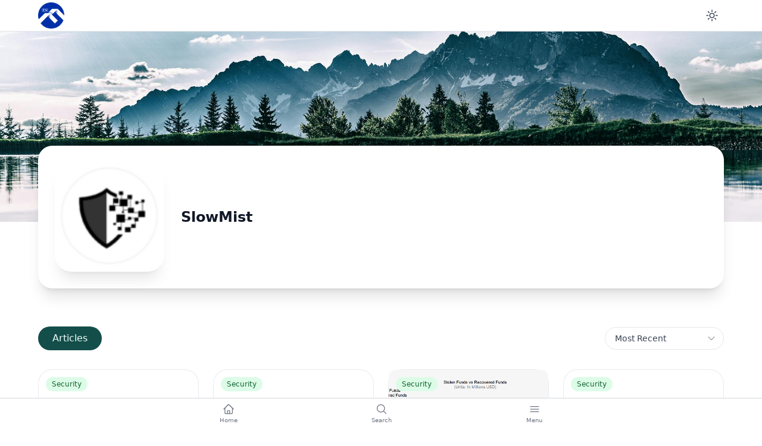

--- FILE ---
content_type: text/css
request_url: https://en.foresightnews.pro/wp-content/plugins/ncmaz-core/build/block-become-author/style-index.css?ver=0.1.0
body_size: 19158
content:

/*
! tailwindcss v3.1.8 | MIT License | https://tailwindcss.com
*//*
1. Prevent padding and border from affecting element width. (https://github.com/mozdevs/cssremedy/issues/4)
2. Allow adding a border to an element by just adding a border-width. (https://github.com/tailwindcss/tailwindcss/pull/116)
*/

*,
::before,
::after {
  box-sizing: border-box; /* 1 */
  border-width: 0; /* 2 */
  border-style: solid; /* 2 */
  border-color: #e5e7eb; /* 2 */
}

::before,
::after {
  --tw-content: '';
}

/*
1. Use a consistent sensible line-height in all browsers.
2. Prevent adjustments of font size after orientation changes in iOS.
3. Use a more readable tab size.
4. Use the user's configured `sans` font-family by default.
*/

html {
  line-height: 1.5; /* 1 */
  -webkit-text-size-adjust: 100%; /* 2 */
  -moz-tab-size: 4; /* 3 */
  -o-tab-size: 4;
     tab-size: 4; /* 3 */
  font-family: ui-sans-serif, system-ui, -apple-system, BlinkMacSystemFont, "Segoe UI", Roboto, "Helvetica Neue", Arial, "Noto Sans", sans-serif, "Apple Color Emoji", "Segoe UI Emoji", "Segoe UI Symbol", "Noto Color Emoji"; /* 4 */
}

/*
1. Remove the margin in all browsers.
2. Inherit line-height from `html` so users can set them as a class directly on the `html` element.
*/

body {
  margin: 0; /* 1 */
  line-height: inherit; /* 2 */
}

/*
1. Add the correct height in Firefox.
2. Correct the inheritance of border color in Firefox. (https://bugzilla.mozilla.org/show_bug.cgi?id=190655)
3. Ensure horizontal rules are visible by default.
*/

hr {
  height: 0; /* 1 */
  color: inherit; /* 2 */
  border-top-width: 1px; /* 3 */
}

/*
Add the correct text decoration in Chrome, Edge, and Safari.
*/

abbr:where([title]) {
  -webkit-text-decoration: underline dotted;
          text-decoration: underline dotted;
}

/*
Remove the default font size and weight for headings.
*/

h1,
h2,
h3,
h4,
h5,
h6 {
  font-size: inherit;
  font-weight: inherit;
}

/*
Reset links to optimize for opt-in styling instead of opt-out.
*/

a {
  color: inherit;
  text-decoration: inherit;
}

/*
Add the correct font weight in Edge and Safari.
*/

b,
strong {
  font-weight: bolder;
}

/*
1. Use the user's configured `mono` font family by default.
2. Correct the odd `em` font sizing in all browsers.
*/

code,
kbd,
samp,
pre {
  font-family: ui-monospace, SFMono-Regular, Menlo, Monaco, Consolas, "Liberation Mono", "Courier New", monospace; /* 1 */
  font-size: 1em; /* 2 */
}

/*
Add the correct font size in all browsers.
*/

small {
  font-size: 80%;
}

/*
Prevent `sub` and `sup` elements from affecting the line height in all browsers.
*/

sub,
sup {
  font-size: 75%;
  line-height: 0;
  position: relative;
  vertical-align: baseline;
}

sub {
  bottom: -0.25em;
}

sup {
  top: -0.5em;
}

/*
1. Remove text indentation from table contents in Chrome and Safari. (https://bugs.chromium.org/p/chromium/issues/detail?id=999088, https://bugs.webkit.org/show_bug.cgi?id=201297)
2. Correct table border color inheritance in all Chrome and Safari. (https://bugs.chromium.org/p/chromium/issues/detail?id=935729, https://bugs.webkit.org/show_bug.cgi?id=195016)
3. Remove gaps between table borders by default.
*/

table {
  text-indent: 0; /* 1 */
  border-color: inherit; /* 2 */
  border-collapse: collapse; /* 3 */
}

/*
1. Change the font styles in all browsers.
2. Remove the margin in Firefox and Safari.
3. Remove default padding in all browsers.
*/

button,
input,
optgroup,
select,
textarea {
  font-family: inherit; /* 1 */
  font-size: 100%; /* 1 */
  font-weight: inherit; /* 1 */
  line-height: inherit; /* 1 */
  color: inherit; /* 1 */
  margin: 0; /* 2 */
  padding: 0; /* 3 */
}

/*
Remove the inheritance of text transform in Edge and Firefox.
*/

button,
select {
  text-transform: none;
}

/*
1. Correct the inability to style clickable types in iOS and Safari.
2. Remove default button styles.
*/

button,
[type='button'],
[type='reset'],
[type='submit'] {
  -webkit-appearance: button; /* 1 */
  background-color: transparent; /* 2 */
  background-image: none; /* 2 */
}

/*
Use the modern Firefox focus style for all focusable elements.
*/

:-moz-focusring {
  outline: auto;
}

/*
Remove the additional `:invalid` styles in Firefox. (https://github.com/mozilla/gecko-dev/blob/2f9eacd9d3d995c937b4251a5557d95d494c9be1/layout/style/res/forms.css#L728-L737)
*/

:-moz-ui-invalid {
  box-shadow: none;
}

/*
Add the correct vertical alignment in Chrome and Firefox.
*/

progress {
  vertical-align: baseline;
}

/*
Correct the cursor style of increment and decrement buttons in Safari.
*/

::-webkit-inner-spin-button,
::-webkit-outer-spin-button {
  height: auto;
}

/*
1. Correct the odd appearance in Chrome and Safari.
2. Correct the outline style in Safari.
*/

[type='search'] {
  -webkit-appearance: textfield; /* 1 */
  outline-offset: -2px; /* 2 */
}

/*
Remove the inner padding in Chrome and Safari on macOS.
*/

::-webkit-search-decoration {
  -webkit-appearance: none;
}

/*
1. Correct the inability to style clickable types in iOS and Safari.
2. Change font properties to `inherit` in Safari.
*/

::-webkit-file-upload-button {
  -webkit-appearance: button; /* 1 */
  font: inherit; /* 2 */
}

/*
Add the correct display in Chrome and Safari.
*/

summary {
  display: list-item;
}

/*
Removes the default spacing and border for appropriate elements.
*/

blockquote,
dl,
dd,
h1,
h2,
h3,
h4,
h5,
h6,
hr,
figure,
p,
pre {
  margin: 0;
}

fieldset {
  margin: 0;
  padding: 0;
}

legend {
  padding: 0;
}

ol,
ul,
menu {
  list-style: none;
  margin: 0;
  padding: 0;
}

/*
Prevent resizing textareas horizontally by default.
*/

textarea {
  resize: vertical;
}

/*
1. Reset the default placeholder opacity in Firefox. (https://github.com/tailwindlabs/tailwindcss/issues/3300)
2. Set the default placeholder color to the user's configured gray 400 color.
*/

input::-moz-placeholder, textarea::-moz-placeholder {
  opacity: 1; /* 1 */
  color: #9ca3af; /* 2 */
}

input::placeholder,
textarea::placeholder {
  opacity: 1; /* 1 */
  color: #9ca3af; /* 2 */
}

/*
Set the default cursor for buttons.
*/

button,
[role="button"] {
  cursor: pointer;
}

/*
Make sure disabled buttons don't get the pointer cursor.
*/
:disabled {
  cursor: default;
}

/*
1. Make replaced elements `display: block` by default. (https://github.com/mozdevs/cssremedy/issues/14)
2. Add `vertical-align: middle` to align replaced elements more sensibly by default. (https://github.com/jensimmons/cssremedy/issues/14#issuecomment-634934210)
   This can trigger a poorly considered lint error in some tools but is included by design.
*/

img,
svg,
video,
canvas,
audio,
iframe,
embed,
object {
  display: block; /* 1 */
  vertical-align: middle; /* 2 */
}

/*
Constrain images and videos to the parent width and preserve their intrinsic aspect ratio. (https://github.com/mozdevs/cssremedy/issues/14)
*/

img,
video {
  max-width: 100%;
  height: auto;
}

[type='text'],[type='email'],[type='url'],[type='password'],[type='number'],[type='date'],[type='datetime-local'],[type='month'],[type='search'],[type='tel'],[type='time'],[type='week'],[multiple],textarea,select {
  -webkit-appearance: none;
     -moz-appearance: none;
          appearance: none;
  background-color: #fff;
  border-color: #6b7280;
  border-width: 1px;
  border-radius: 0px;
  padding-top: 0.5rem;
  padding-right: 0.75rem;
  padding-bottom: 0.5rem;
  padding-left: 0.75rem;
  font-size: 1rem;
  line-height: 1.5rem;
  --tw-shadow: 0 0 #0000;
}

[type='text']:focus, [type='email']:focus, [type='url']:focus, [type='password']:focus, [type='number']:focus, [type='date']:focus, [type='datetime-local']:focus, [type='month']:focus, [type='search']:focus, [type='tel']:focus, [type='time']:focus, [type='week']:focus, [multiple]:focus, textarea:focus, select:focus {
  outline: 2px solid transparent;
  outline-offset: 2px;
  --tw-ring-inset: var(--tw-empty,/*!*/ /*!*/);
  --tw-ring-offset-width: 0px;
  --tw-ring-offset-color: #fff;
  --tw-ring-color: #2563eb;
  --tw-ring-offset-shadow: var(--tw-ring-inset) 0 0 0 var(--tw-ring-offset-width) var(--tw-ring-offset-color);
  --tw-ring-shadow: var(--tw-ring-inset) 0 0 0 calc(1px + var(--tw-ring-offset-width)) var(--tw-ring-color);
  box-shadow: var(--tw-ring-offset-shadow), var(--tw-ring-shadow), var(--tw-shadow);
  border-color: #2563eb;
}

input::-moz-placeholder, textarea::-moz-placeholder {
  color: #6b7280;
  opacity: 1;
}

input::placeholder,textarea::placeholder {
  color: #6b7280;
  opacity: 1;
}

::-webkit-datetime-edit-fields-wrapper {
  padding: 0;
}

::-webkit-date-and-time-value {
  min-height: 1.5em;
}

::-webkit-datetime-edit,::-webkit-datetime-edit-year-field,::-webkit-datetime-edit-month-field,::-webkit-datetime-edit-day-field,::-webkit-datetime-edit-hour-field,::-webkit-datetime-edit-minute-field,::-webkit-datetime-edit-second-field,::-webkit-datetime-edit-millisecond-field,::-webkit-datetime-edit-meridiem-field {
  padding-top: 0;
  padding-bottom: 0;
}

select {
  background-image: url("data:image/svg+xml,%3csvg xmlns=%27http://www.w3.org/2000/svg%27 fill=%27none%27 viewBox=%270 0 20 20%27%3e%3cpath stroke=%27%236b7280%27 stroke-linecap=%27round%27 stroke-linejoin=%27round%27 stroke-width=%271.5%27 d=%27M6 8l4 4 4-4%27/%3e%3c/svg%3e");
  background-position: right 0.5rem center;
  background-repeat: no-repeat;
  background-size: 1.5em 1.5em;
  padding-right: 2.5rem;
  -webkit-print-color-adjust: exact;
          print-color-adjust: exact;
}

[multiple] {
  background-image: initial;
  background-position: initial;
  background-repeat: unset;
  background-size: initial;
  padding-right: 0.75rem;
  -webkit-print-color-adjust: unset;
          print-color-adjust: unset;
}

[type='checkbox'],[type='radio'] {
  -webkit-appearance: none;
     -moz-appearance: none;
          appearance: none;
  padding: 0;
  -webkit-print-color-adjust: exact;
          print-color-adjust: exact;
  display: inline-block;
  vertical-align: middle;
  background-origin: border-box;
  -webkit-user-select: none;
     -moz-user-select: none;
          user-select: none;
  flex-shrink: 0;
  height: 1rem;
  width: 1rem;
  color: #2563eb;
  background-color: #fff;
  border-color: #6b7280;
  border-width: 1px;
  --tw-shadow: 0 0 #0000;
}

[type='checkbox'] {
  border-radius: 0px;
}

[type='radio'] {
  border-radius: 100%;
}

[type='checkbox']:focus,[type='radio']:focus {
  outline: 2px solid transparent;
  outline-offset: 2px;
  --tw-ring-inset: var(--tw-empty,/*!*/ /*!*/);
  --tw-ring-offset-width: 2px;
  --tw-ring-offset-color: #fff;
  --tw-ring-color: #2563eb;
  --tw-ring-offset-shadow: var(--tw-ring-inset) 0 0 0 var(--tw-ring-offset-width) var(--tw-ring-offset-color);
  --tw-ring-shadow: var(--tw-ring-inset) 0 0 0 calc(2px + var(--tw-ring-offset-width)) var(--tw-ring-color);
  box-shadow: var(--tw-ring-offset-shadow), var(--tw-ring-shadow), var(--tw-shadow);
}

[type='checkbox']:checked,[type='radio']:checked {
  border-color: transparent;
  background-color: currentColor;
  background-size: 100% 100%;
  background-position: center;
  background-repeat: no-repeat;
}

[type='checkbox']:checked {
  background-image: url("data:image/svg+xml,%3csvg viewBox=%270 0 16 16%27 fill=%27white%27 xmlns=%27http://www.w3.org/2000/svg%27%3e%3cpath d=%27M12.207 4.793a1 1 0 010 1.414l-5 5a1 1 0 01-1.414 0l-2-2a1 1 0 011.414-1.414L6.5 9.086l4.293-4.293a1 1 0 011.414 0z%27/%3e%3c/svg%3e");
}

[type='radio']:checked {
  background-image: url("data:image/svg+xml,%3csvg viewBox=%270 0 16 16%27 fill=%27white%27 xmlns=%27http://www.w3.org/2000/svg%27%3e%3ccircle cx=%278%27 cy=%278%27 r=%273%27/%3e%3c/svg%3e");
}

[type='checkbox']:checked:hover,[type='checkbox']:checked:focus,[type='radio']:checked:hover,[type='radio']:checked:focus {
  border-color: transparent;
  background-color: currentColor;
}

[type='checkbox']:indeterminate {
  background-image: url("data:image/svg+xml,%3csvg xmlns=%27http://www.w3.org/2000/svg%27 fill=%27none%27 viewBox=%270 0 16 16%27%3e%3cpath stroke=%27white%27 stroke-linecap=%27round%27 stroke-linejoin=%27round%27 stroke-width=%272%27 d=%27M4 8h8%27/%3e%3c/svg%3e");
  border-color: transparent;
  background-color: currentColor;
  background-size: 100% 100%;
  background-position: center;
  background-repeat: no-repeat;
}

[type='checkbox']:indeterminate:hover,[type='checkbox']:indeterminate:focus {
  border-color: transparent;
  background-color: currentColor;
}

[type='file'] {
  background: unset;
  border-color: inherit;
  border-width: 0;
  border-radius: 0;
  padding: 0;
  font-size: unset;
  line-height: inherit;
}

[type='file']:focus {
  outline: 1px solid ButtonText;
  outline: 1px auto -webkit-focus-ring-color;
}

*, ::before, ::after {
  --tw-border-spacing-x: 0;
  --tw-border-spacing-y: 0;
  --tw-translate-x: 0;
  --tw-translate-y: 0;
  --tw-rotate: 0;
  --tw-skew-x: 0;
  --tw-skew-y: 0;
  --tw-scale-x: 1;
  --tw-scale-y: 1;
  --tw-pan-x:  ;
  --tw-pan-y:  ;
  --tw-pinch-zoom:  ;
  --tw-scroll-snap-strictness: proximity;
  --tw-ordinal:  ;
  --tw-slashed-zero:  ;
  --tw-numeric-figure:  ;
  --tw-numeric-spacing:  ;
  --tw-numeric-fraction:  ;
  --tw-ring-inset:  ;
  --tw-ring-offset-width: 0px;
  --tw-ring-offset-color: #fff;
  --tw-ring-color: rgb(59 130 246 / 0.5);
  --tw-ring-offset-shadow: 0 0 #0000;
  --tw-ring-shadow: 0 0 #0000;
  --tw-shadow: 0 0 #0000;
  --tw-shadow-colored: 0 0 #0000;
  --tw-blur:  ;
  --tw-brightness:  ;
  --tw-contrast:  ;
  --tw-grayscale:  ;
  --tw-hue-rotate:  ;
  --tw-invert:  ;
  --tw-saturate:  ;
  --tw-sepia:  ;
  --tw-drop-shadow:  ;
  --tw-backdrop-blur:  ;
  --tw-backdrop-brightness:  ;
  --tw-backdrop-contrast:  ;
  --tw-backdrop-grayscale:  ;
  --tw-backdrop-hue-rotate:  ;
  --tw-backdrop-invert:  ;
  --tw-backdrop-opacity:  ;
  --tw-backdrop-saturate:  ;
  --tw-backdrop-sepia:  ;
}

::-webkit-backdrop {
  --tw-border-spacing-x: 0;
  --tw-border-spacing-y: 0;
  --tw-translate-x: 0;
  --tw-translate-y: 0;
  --tw-rotate: 0;
  --tw-skew-x: 0;
  --tw-skew-y: 0;
  --tw-scale-x: 1;
  --tw-scale-y: 1;
  --tw-pan-x:  ;
  --tw-pan-y:  ;
  --tw-pinch-zoom:  ;
  --tw-scroll-snap-strictness: proximity;
  --tw-ordinal:  ;
  --tw-slashed-zero:  ;
  --tw-numeric-figure:  ;
  --tw-numeric-spacing:  ;
  --tw-numeric-fraction:  ;
  --tw-ring-inset:  ;
  --tw-ring-offset-width: 0px;
  --tw-ring-offset-color: #fff;
  --tw-ring-color: rgb(59 130 246 / 0.5);
  --tw-ring-offset-shadow: 0 0 #0000;
  --tw-ring-shadow: 0 0 #0000;
  --tw-shadow: 0 0 #0000;
  --tw-shadow-colored: 0 0 #0000;
  --tw-blur:  ;
  --tw-brightness:  ;
  --tw-contrast:  ;
  --tw-grayscale:  ;
  --tw-hue-rotate:  ;
  --tw-invert:  ;
  --tw-saturate:  ;
  --tw-sepia:  ;
  --tw-drop-shadow:  ;
  --tw-backdrop-blur:  ;
  --tw-backdrop-brightness:  ;
  --tw-backdrop-contrast:  ;
  --tw-backdrop-grayscale:  ;
  --tw-backdrop-hue-rotate:  ;
  --tw-backdrop-invert:  ;
  --tw-backdrop-opacity:  ;
  --tw-backdrop-saturate:  ;
  --tw-backdrop-sepia:  ;
}

::backdrop {
  --tw-border-spacing-x: 0;
  --tw-border-spacing-y: 0;
  --tw-translate-x: 0;
  --tw-translate-y: 0;
  --tw-rotate: 0;
  --tw-skew-x: 0;
  --tw-skew-y: 0;
  --tw-scale-x: 1;
  --tw-scale-y: 1;
  --tw-pan-x:  ;
  --tw-pan-y:  ;
  --tw-pinch-zoom:  ;
  --tw-scroll-snap-strictness: proximity;
  --tw-ordinal:  ;
  --tw-slashed-zero:  ;
  --tw-numeric-figure:  ;
  --tw-numeric-spacing:  ;
  --tw-numeric-fraction:  ;
  --tw-ring-inset:  ;
  --tw-ring-offset-width: 0px;
  --tw-ring-offset-color: #fff;
  --tw-ring-color: rgb(59 130 246 / 0.5);
  --tw-ring-offset-shadow: 0 0 #0000;
  --tw-ring-shadow: 0 0 #0000;
  --tw-shadow: 0 0 #0000;
  --tw-shadow-colored: 0 0 #0000;
  --tw-blur:  ;
  --tw-brightness:  ;
  --tw-contrast:  ;
  --tw-grayscale:  ;
  --tw-hue-rotate:  ;
  --tw-invert:  ;
  --tw-saturate:  ;
  --tw-sepia:  ;
  --tw-drop-shadow:  ;
  --tw-backdrop-blur:  ;
  --tw-backdrop-brightness:  ;
  --tw-backdrop-contrast:  ;
  --tw-backdrop-grayscale:  ;
  --tw-backdrop-hue-rotate:  ;
  --tw-backdrop-invert:  ;
  --tw-backdrop-opacity:  ;
  --tw-backdrop-saturate:  ;
  --tw-backdrop-sepia:  ;
}
.container {
  width: 100%;
  margin-right: auto;
  margin-left: auto;
  padding-right: 1rem;
  padding-left: 1rem;
}
@media (min-width: 640px) {

  .container {
    max-width: 640px;
  }
}
@media (min-width: 768px) {

  .container {
    max-width: 768px;
  }
}
@media (min-width: 1024px) {

  .container {
    max-width: 1024px;
  }
}
@media (min-width: 1280px) {

  .container {
    max-width: 1280px;
  }
}
@media (min-width: 1536px) {

  .container {
    max-width: 1536px;
    padding-right: 128px;
    padding-left: 128px;
  }
}
.aspect-h-9 {
  --tw-aspect-h: 9;
}
.aspect-w-10 {
  position: relative;
  padding-bottom: calc(var(--tw-aspect-h) / var(--tw-aspect-w) * 100%);
  --tw-aspect-w: 10;
}
.aspect-w-10 > * {
  position: absolute;
  height: 100%;
  width: 100%;
  top: 0;
  right: 0;
  bottom: 0;
  left: 0;
}
.aspect-w-4 {
  position: relative;
  padding-bottom: calc(var(--tw-aspect-h) / var(--tw-aspect-w) * 100%);
  --tw-aspect-w: 4;
}
.aspect-w-4 > * {
  position: absolute;
  height: 100%;
  width: 100%;
  top: 0;
  right: 0;
  bottom: 0;
  left: 0;
}
.aspect-h-3 {
  --tw-aspect-h: 3;
}
.aspect-h-16 {
  --tw-aspect-h: 16;
}
.aspect-w-16 {
  position: relative;
  padding-bottom: calc(var(--tw-aspect-h) / var(--tw-aspect-w) * 100%);
  --tw-aspect-w: 16;
}
.aspect-w-16 > * {
  position: absolute;
  height: 100%;
  width: 100%;
  top: 0;
  right: 0;
  bottom: 0;
  left: 0;
}
.aspect-w-9 {
  position: relative;
  padding-bottom: calc(var(--tw-aspect-h) / var(--tw-aspect-w) * 100%);
  --tw-aspect-w: 9;
}
.aspect-w-9 > * {
  position: absolute;
  height: 100%;
  width: 100%;
  top: 0;
  right: 0;
  bottom: 0;
  left: 0;
}
.aspect-h-7 {
  --tw-aspect-h: 7;
}
.aspect-h-12 {
  --tw-aspect-h: 12;
}
.aspect-h-1 {
  --tw-aspect-h: 1;
}
.aspect-w-1 {
  position: relative;
  padding-bottom: calc(var(--tw-aspect-h) / var(--tw-aspect-w) * 100%);
  --tw-aspect-w: 1;
}
.aspect-w-1 > * {
  position: absolute;
  height: 100%;
  width: 100%;
  top: 0;
  right: 0;
  bottom: 0;
  left: 0;
}
.aspect-w-5 {
  position: relative;
  padding-bottom: calc(var(--tw-aspect-h) / var(--tw-aspect-w) * 100%);
  --tw-aspect-w: 5;
}
.aspect-w-5 > * {
  position: absolute;
  height: 100%;
  width: 100%;
  top: 0;
  right: 0;
  bottom: 0;
  left: 0;
}
.aspect-h-5 {
  --tw-aspect-h: 5;
}
.aspect-w-3 {
  position: relative;
  padding-bottom: calc(var(--tw-aspect-h) / var(--tw-aspect-w) * 100%);
  --tw-aspect-w: 3;
}
.aspect-w-3 > * {
  position: absolute;
  height: 100%;
  width: 100%;
  top: 0;
  right: 0;
  bottom: 0;
  left: 0;
}
.aspect-h-6 {
  --tw-aspect-h: 6;
}
.aspect-w-7 {
  position: relative;
  padding-bottom: calc(var(--tw-aspect-h) / var(--tw-aspect-w) * 100%);
  --tw-aspect-w: 7;
}
.aspect-w-7 > * {
  position: absolute;
  height: 100%;
  width: 100%;
  top: 0;
  right: 0;
  bottom: 0;
  left: 0;
}
.aspect-h-4 {
  --tw-aspect-h: 4;
}
.visible {
  visibility: visible !important;
}
.absolute {
  position: absolute !important;
}
.relative {
  position: relative !important;
}
.inset-0 {
  top: 0px !important;
  right: 0px !important;
  bottom: 0px !important;
  left: 0px !important;
}
.\!inset-0 {
  top: 0px !important;
  right: 0px !important;
  bottom: 0px !important;
  left: 0px !important;
}
.inset-x-1\.5 {
  left: 0.375rem !important;
  right: 0.375rem !important;
}
.inset-x-1 {
  left: 0.25rem !important;
  right: 0.25rem !important;
}
.inset-y-0 {
  top: 0px !important;
  bottom: 0px !important;
}
.inset-x-3 {
  left: 0.75rem !important;
  right: 0.75rem !important;
}
.inset-x-4 {
  left: 1rem !important;
  right: 1rem !important;
}
.inset-x-0 {
  left: 0px !important;
  right: 0px !important;
}
.bottom-1 {
  bottom: 0.25rem !important;
}
.bottom-2 {
  bottom: 0.5rem !important;
}
.bottom-3 {
  bottom: 0.75rem !important;
}
.bottom-4 {
  bottom: 1rem !important;
}
.bottom-5 {
  bottom: 1.25rem !important;
}
.bottom-6 {
  bottom: 1.5rem !important;
}
.bottom-7 {
  bottom: 1.75rem !important;
}
.bottom-8 {
  bottom: 2rem !important;
}
.bottom-10 {
  bottom: 2.5rem !important;
}
.bottom-11 {
  bottom: 2.75rem !important;
}
.bottom-12 {
  bottom: 3rem !important;
}
.bottom-14 {
  bottom: 3.5rem !important;
}
.bottom-16 {
  bottom: 4rem !important;
}
.bottom-20 {
  bottom: 5rem !important;
}
.bottom-24 {
  bottom: 6rem !important;
}
.bottom-28 {
  bottom: 7rem !important;
}
.bottom-32 {
  bottom: 8rem !important;
}
.bottom-36 {
  bottom: 9rem !important;
}
.bottom-40 {
  bottom: 10rem !important;
}
.bottom-44 {
  bottom: 11rem !important;
}
.bottom-48 {
  bottom: 12rem !important;
}
.bottom-52 {
  bottom: 13rem !important;
}
.bottom-56 {
  bottom: 14rem !important;
}
.bottom-60 {
  bottom: 15rem !important;
}
.bottom-64 {
  bottom: 16rem !important;
}
.bottom-72 {
  bottom: 18rem !important;
}
.bottom-80 {
  bottom: 20rem !important;
}
.bottom-1\.5 {
  bottom: 0.375rem !important;
}
.bottom-2\.5 {
  bottom: 0.625rem !important;
}
.bottom-3\.5 {
  bottom: 0.875rem !important;
}
.bottom-1\/2 {
  bottom: 50% !important;
}
.bottom-1\/3 {
  bottom: 33.333333% !important;
}
.bottom-2\/3 {
  bottom: 66.666667% !important;
}
.bottom-1\/4 {
  bottom: 25% !important;
}
.bottom-2\/4 {
  bottom: 50% !important;
}
.bottom-3\/4 {
  bottom: 75% !important;
}
.-bottom-1 {
  bottom: -0.25rem !important;
}
.-bottom-2 {
  bottom: -0.5rem !important;
}
.-bottom-3 {
  bottom: -0.75rem !important;
}
.-bottom-4 {
  bottom: -1rem !important;
}
.-bottom-5 {
  bottom: -1.25rem !important;
}
.-bottom-6 {
  bottom: -1.5rem !important;
}
.-bottom-7 {
  bottom: -1.75rem !important;
}
.-bottom-8 {
  bottom: -2rem !important;
}
.-bottom-10 {
  bottom: -2.5rem !important;
}
.-bottom-11 {
  bottom: -2.75rem !important;
}
.-bottom-12 {
  bottom: -3rem !important;
}
.-bottom-14 {
  bottom: -3.5rem !important;
}
.-bottom-16 {
  bottom: -4rem !important;
}
.-bottom-20 {
  bottom: -5rem !important;
}
.-bottom-24 {
  bottom: -6rem !important;
}
.-bottom-28 {
  bottom: -7rem !important;
}
.-bottom-32 {
  bottom: -8rem !important;
}
.-bottom-36 {
  bottom: -9rem !important;
}
.-bottom-40 {
  bottom: -10rem !important;
}
.-bottom-44 {
  bottom: -11rem !important;
}
.-bottom-48 {
  bottom: -12rem !important;
}
.-bottom-52 {
  bottom: -13rem !important;
}
.-bottom-56 {
  bottom: -14rem !important;
}
.-bottom-60 {
  bottom: -15rem !important;
}
.-bottom-64 {
  bottom: -16rem !important;
}
.-bottom-72 {
  bottom: -18rem !important;
}
.-bottom-80 {
  bottom: -20rem !important;
}
.-bottom-1\.5 {
  bottom: -0.375rem !important;
}
.-bottom-2\.5 {
  bottom: -0.625rem !important;
}
.-bottom-3\.5 {
  bottom: -0.875rem !important;
}
.-bottom-1\/2 {
  bottom: -50% !important;
}
.-bottom-1\/3 {
  bottom: -33.333333% !important;
}
.-bottom-2\/3 {
  bottom: -66.666667% !important;
}
.-bottom-1\/4 {
  bottom: -25% !important;
}
.-bottom-2\/4 {
  bottom: -50% !important;
}
.-bottom-3\/4 {
  bottom: -75% !important;
}
.left-1\.5 {
  left: 0.375rem !important;
}
.left-1 {
  left: 0.25rem !important;
}
.top-1\.5 {
  top: 0.375rem !important;
}
.top-1 {
  top: 0.25rem !important;
}
.left-2 {
  left: 0.5rem !important;
}
.left-1\/2 {
  left: 50% !important;
}
.top-3 {
  top: 0.75rem !important;
}
.top-4 {
  top: 1rem !important;
}
.right-4 {
  right: 1rem !important;
}
.right-2 {
  right: 0.5rem !important;
}
.top-2 {
  top: 0.5rem !important;
}
.right-3 {
  right: 0.75rem !important;
}
.left-3 {
  left: 0.75rem !important;
}
.left-4 {
  left: 1rem !important;
}
.bottom-0 {
  bottom: 0px !important;
}
.top-1\/3 {
  top: 33.333333% !important;
}
.top-0 {
  top: 0px !important;
}
.-top-2 {
  top: -0.5rem !important;
}
.-top-4 {
  top: -1rem !important;
}
.-right-4 {
  right: -1rem !important;
}
.z-10 {
  z-index: 10 !important;
}
.z-0 {
  z-index: 0 !important;
}
.z-\[1\] {
  z-index: 1 !important;
}
.z-\[-1\] {
  z-index: -1 !important;
}
.col-span-2 {
  grid-column: span 2 / span 2 !important;
}
.m-1 {
  margin: 0.25rem !important;
}
.m-2 {
  margin: 0.5rem !important;
}
.m-3 {
  margin: 0.75rem !important;
}
.m-4 {
  margin: 1rem !important;
}
.m-5 {
  margin: 1.25rem !important;
}
.m-6 {
  margin: 1.5rem !important;
}
.m-7 {
  margin: 1.75rem !important;
}
.m-8 {
  margin: 2rem !important;
}
.m-10 {
  margin: 2.5rem !important;
}
.m-11 {
  margin: 2.75rem !important;
}
.m-12 {
  margin: 3rem !important;
}
.m-14 {
  margin: 3.5rem !important;
}
.m-16 {
  margin: 4rem !important;
}
.m-20 {
  margin: 5rem !important;
}
.m-24 {
  margin: 6rem !important;
}
.m-28 {
  margin: 7rem !important;
}
.m-32 {
  margin: 8rem !important;
}
.m-36 {
  margin: 9rem !important;
}
.m-40 {
  margin: 10rem !important;
}
.m-44 {
  margin: 11rem !important;
}
.m-48 {
  margin: 12rem !important;
}
.m-52 {
  margin: 13rem !important;
}
.m-56 {
  margin: 14rem !important;
}
.m-60 {
  margin: 15rem !important;
}
.m-64 {
  margin: 16rem !important;
}
.m-72 {
  margin: 18rem !important;
}
.m-80 {
  margin: 20rem !important;
}
.m-1\.5 {
  margin: 0.375rem !important;
}
.m-2\.5 {
  margin: 0.625rem !important;
}
.m-3\.5 {
  margin: 0.875rem !important;
}
.-m-1 {
  margin: -0.25rem !important;
}
.-m-2 {
  margin: -0.5rem !important;
}
.-m-3 {
  margin: -0.75rem !important;
}
.-m-4 {
  margin: -1rem !important;
}
.-m-5 {
  margin: -1.25rem !important;
}
.-m-6 {
  margin: -1.5rem !important;
}
.-m-7 {
  margin: -1.75rem !important;
}
.-m-8 {
  margin: -2rem !important;
}
.-m-10 {
  margin: -2.5rem !important;
}
.-m-11 {
  margin: -2.75rem !important;
}
.-m-12 {
  margin: -3rem !important;
}
.-m-14 {
  margin: -3.5rem !important;
}
.-m-16 {
  margin: -4rem !important;
}
.-m-20 {
  margin: -5rem !important;
}
.-m-24 {
  margin: -6rem !important;
}
.-m-28 {
  margin: -7rem !important;
}
.-m-32 {
  margin: -8rem !important;
}
.-m-36 {
  margin: -9rem !important;
}
.-m-40 {
  margin: -10rem !important;
}
.-m-44 {
  margin: -11rem !important;
}
.-m-48 {
  margin: -12rem !important;
}
.-m-52 {
  margin: -13rem !important;
}
.-m-56 {
  margin: -14rem !important;
}
.-m-60 {
  margin: -15rem !important;
}
.-m-64 {
  margin: -16rem !important;
}
.-m-72 {
  margin: -18rem !important;
}
.-m-80 {
  margin: -20rem !important;
}
.-m-1\.5 {
  margin: -0.375rem !important;
}
.-m-2\.5 {
  margin: -0.625rem !important;
}
.-m-3\.5 {
  margin: -0.875rem !important;
}
.\!m-0 {
  margin: 0px !important;
}
.my-2 {
  margin-top: 0.5rem !important;
  margin-bottom: 0.5rem !important;
}
.my-3 {
  margin-top: 0.75rem !important;
  margin-bottom: 0.75rem !important;
}
.mx-\[6px\] {
  margin-left: 6px !important;
  margin-right: 6px !important;
}
.my-4 {
  margin-top: 1rem !important;
  margin-bottom: 1rem !important;
}
.mx-1 {
  margin-left: 0.25rem !important;
  margin-right: 0.25rem !important;
}
.-my-1 {
  margin-top: -0.25rem !important;
  margin-bottom: -0.25rem !important;
}
.my-1 {
  margin-top: 0.25rem !important;
  margin-bottom: 0.25rem !important;
}
.mx-auto {
  margin-left: auto !important;
  margin-right: auto !important;
}
.-my-5 {
  margin-top: -1.25rem !important;
  margin-bottom: -1.25rem !important;
}
.mt-0 {
  margin-top: 0px !important;
}
.mt-16 {
  margin-top: 4rem !important;
}
.mt-24 {
  margin-top: 6rem !important;
}
.mt-0\.5 {
  margin-top: 0.125rem !important;
}
.-mt-0 {
  margin-top: -0px !important;
}
.-mt-16 {
  margin-top: -4rem !important;
}
.-mt-24 {
  margin-top: -6rem !important;
}
.-mt-0\.5 {
  margin-top: -0.125rem !important;
}
.mb-3 {
  margin-bottom: 0.75rem !important;
}
.mt-1\.5 {
  margin-top: 0.375rem !important;
}
.mt-1 {
  margin-top: 0.25rem !important;
}
.mb-14 {
  margin-bottom: 3.5rem !important;
}
.mt-6 {
  margin-top: 1.5rem !important;
}
.\!mt-10 {
  margin-top: 2.5rem !important;
}
.mt-10 {
  margin-top: 2.5rem !important;
}
.mt-2 {
  margin-top: 0.5rem !important;
}
.mb-4 {
  margin-bottom: 1rem !important;
}
.mt-3 {
  margin-top: 0.75rem !important;
}
.-mb-3 {
  margin-bottom: -0.75rem !important;
}
.mt-5 {
  margin-top: 1.25rem !important;
}
.mt-3\.5 {
  margin-top: 0.875rem !important;
}
.-ml-1 {
  margin-left: -0.25rem !important;
}
.mr-3 {
  margin-right: 0.75rem !important;
}
.ml-5 {
  margin-left: 1.25rem !important;
}
.mt-4 {
  margin-top: 1rem !important;
}
.mt-auto {
  margin-top: auto !important;
}
.mt-8 {
  margin-top: 2rem !important;
}
.ml-3 {
  margin-left: 0.75rem !important;
}
.ml-4 {
  margin-left: 1rem !important;
}
.-mt-32 {
  margin-top: -8rem !important;
}
.mb-5 {
  margin-bottom: 1.25rem !important;
}
.mt-2\.5 {
  margin-top: 0.625rem !important;
}
.mr-4 {
  margin-right: 1rem !important;
}
.mt-\[2px\] {
  margin-top: 2px !important;
}
.-mt-8 {
  margin-top: -2rem !important;
}
.mb-8 {
  margin-bottom: 2rem !important;
}
.mb-12 {
  margin-bottom: 3rem !important;
}
.\!mt-2 {
  margin-top: 0.5rem !important;
}
.mr-\[6px\] {
  margin-right: 6px !important;
}
.ml-1 {
  margin-left: 0.25rem !important;
}
.mt-7 {
  margin-top: 1.75rem !important;
}
.mr-2 {
  margin-right: 0.5rem !important;
}
.mb-2 {
  margin-bottom: 0.5rem !important;
}
.block {
  display: block !important;
}
.inline-block {
  display: inline-block !important;
}
.flex {
  display: flex !important;
}
.inline-flex {
  display: inline-flex !important;
}
.flow-root {
  display: flow-root !important;
}
.grid {
  display: grid !important;
}
.hidden {
  display: none !important;
}
.h-auto {
  height: auto !important;
}
.\!h-auto {
  height: auto !important;
}
.h-12 {
  height: 3rem !important;
}
.h-full {
  height: 100% !important;
}
.h-0 {
  height: 0px !important;
}
.h-8 {
  height: 2rem !important;
}
.h-4 {
  height: 1rem !important;
}
.h-6 {
  height: 1.5rem !important;
}
.h-5 {
  height: 1.25rem !important;
}
.h-9 {
  height: 2.25rem !important;
}
.h-7 {
  height: 1.75rem !important;
}
.h-3\.5 {
  height: 0.875rem !important;
}
.h-3 {
  height: 0.75rem !important;
}
.h-11 {
  height: 2.75rem !important;
}
.h-40 {
  height: 10rem !important;
}
.h-1\/2 {
  height: 50% !important;
}
.h-10 {
  height: 2.5rem !important;
}
.h-20 {
  height: 5rem !important;
}
.\!h-full {
  height: 100% !important;
}
.h-16 {
  height: 4rem !important;
}
.h-2\/4 {
  height: 50% !important;
}
.h-2\/3 {
  height: 66.666667% !important;
}
.h-96 {
  height: 24rem !important;
}
.min-h-\[95px\] {
  min-height: 95px !important;
}
.w-1\/3 {
  width: 33.333333% !important;
}
.w-2\/3 {
  width: 66.666667% !important;
}
.w-2\/5 {
  width: 40% !important;
}
.w-3\/5 {
  width: 60% !important;
}
.w-full {
  width: 100% !important;
}
.w-12 {
  width: 3rem !important;
}
.w-8 {
  width: 2rem !important;
}
.w-4 {
  width: 1rem !important;
}
.w-6 {
  width: 1.5rem !important;
}
.w-screen {
  width: 100vw !important;
}
.w-5 {
  width: 1.25rem !important;
}
.w-9 {
  width: 2.25rem !important;
}
.w-20 {
  width: 5rem !important;
}
.w-7 {
  width: 1.75rem !important;
}
.w-3\.5 {
  width: 0.875rem !important;
}
.w-3 {
  width: 0.75rem !important;
}
.w-1\/4 {
  width: 25% !important;
}
.w-11\/12 {
  width: 91.666667% !important;
}
.w-11 {
  width: 2.75rem !important;
}
.w-10 {
  width: 2.5rem !important;
}
.\!w-full {
  width: 100% !important;
}
.w-16 {
  width: 4rem !important;
}
.w-36 {
  width: 9rem !important;
}
.min-w-\[68px\] {
  min-width: 68px !important;
}
.max-w-sm {
  max-width: 24rem !important;
}
.max-w-2xl {
  max-width: 42rem !important;
}
.max-w-\[50\%\] {
  max-width: 50% !important;
}
.max-w-full {
  max-width: 100% !important;
}
.flex-1 {
  flex: 1 1 0% !important;
}
.flex-shrink-0 {
  flex-shrink: 0 !important;
}
.flex-grow {
  flex-grow: 1 !important;
}
.-translate-x-1\/2 {
  --tw-translate-x: -50% !important;
  transform: translate(var(--tw-translate-x), var(--tw-translate-y)) rotate(var(--tw-rotate)) skewX(var(--tw-skew-x)) skewY(var(--tw-skew-y)) scaleX(var(--tw-scale-x)) scaleY(var(--tw-scale-y)) !important;
}
.transform {
  transform: translate(var(--tw-translate-x), var(--tw-translate-y)) rotate(var(--tw-rotate)) skewX(var(--tw-skew-x)) skewY(var(--tw-skew-y)) scaleX(var(--tw-scale-x)) scaleY(var(--tw-scale-y)) !important;
}
@-webkit-keyframes spin {

  to {
    transform: rotate(360deg);
  }
}
@keyframes spin {

  to {
    transform: rotate(360deg);
  }
}
.animate-spin {
  -webkit-animation: spin 1s linear infinite !important;
          animation: spin 1s linear infinite !important;
}
.cursor-pointer {
  cursor: pointer !important;
}
.scroll-m-1 {
  scroll-margin: 0.25rem !important;
}
.scroll-m-2 {
  scroll-margin: 0.5rem !important;
}
.scroll-m-3 {
  scroll-margin: 0.75rem !important;
}
.scroll-m-4 {
  scroll-margin: 1rem !important;
}
.scroll-m-5 {
  scroll-margin: 1.25rem !important;
}
.scroll-m-6 {
  scroll-margin: 1.5rem !important;
}
.scroll-m-7 {
  scroll-margin: 1.75rem !important;
}
.scroll-m-8 {
  scroll-margin: 2rem !important;
}
.scroll-m-10 {
  scroll-margin: 2.5rem !important;
}
.scroll-m-11 {
  scroll-margin: 2.75rem !important;
}
.scroll-m-12 {
  scroll-margin: 3rem !important;
}
.scroll-m-14 {
  scroll-margin: 3.5rem !important;
}
.scroll-m-16 {
  scroll-margin: 4rem !important;
}
.scroll-m-20 {
  scroll-margin: 5rem !important;
}
.scroll-m-24 {
  scroll-margin: 6rem !important;
}
.scroll-m-28 {
  scroll-margin: 7rem !important;
}
.scroll-m-32 {
  scroll-margin: 8rem !important;
}
.scroll-m-36 {
  scroll-margin: 9rem !important;
}
.scroll-m-40 {
  scroll-margin: 10rem !important;
}
.scroll-m-44 {
  scroll-margin: 11rem !important;
}
.scroll-m-48 {
  scroll-margin: 12rem !important;
}
.scroll-m-52 {
  scroll-margin: 13rem !important;
}
.scroll-m-56 {
  scroll-margin: 14rem !important;
}
.scroll-m-60 {
  scroll-margin: 15rem !important;
}
.scroll-m-64 {
  scroll-margin: 16rem !important;
}
.scroll-m-72 {
  scroll-margin: 18rem !important;
}
.scroll-m-80 {
  scroll-margin: 20rem !important;
}
.scroll-m-1\.5 {
  scroll-margin: 0.375rem !important;
}
.scroll-m-2\.5 {
  scroll-margin: 0.625rem !important;
}
.scroll-m-3\.5 {
  scroll-margin: 0.875rem !important;
}
.-scroll-m-1 {
  scroll-margin: -0.25rem !important;
}
.-scroll-m-2 {
  scroll-margin: -0.5rem !important;
}
.-scroll-m-3 {
  scroll-margin: -0.75rem !important;
}
.-scroll-m-4 {
  scroll-margin: -1rem !important;
}
.-scroll-m-5 {
  scroll-margin: -1.25rem !important;
}
.-scroll-m-6 {
  scroll-margin: -1.5rem !important;
}
.-scroll-m-7 {
  scroll-margin: -1.75rem !important;
}
.-scroll-m-8 {
  scroll-margin: -2rem !important;
}
.-scroll-m-10 {
  scroll-margin: -2.5rem !important;
}
.-scroll-m-11 {
  scroll-margin: -2.75rem !important;
}
.-scroll-m-12 {
  scroll-margin: -3rem !important;
}
.-scroll-m-14 {
  scroll-margin: -3.5rem !important;
}
.-scroll-m-16 {
  scroll-margin: -4rem !important;
}
.-scroll-m-20 {
  scroll-margin: -5rem !important;
}
.-scroll-m-24 {
  scroll-margin: -6rem !important;
}
.-scroll-m-28 {
  scroll-margin: -7rem !important;
}
.-scroll-m-32 {
  scroll-margin: -8rem !important;
}
.-scroll-m-36 {
  scroll-margin: -9rem !important;
}
.-scroll-m-40 {
  scroll-margin: -10rem !important;
}
.-scroll-m-44 {
  scroll-margin: -11rem !important;
}
.-scroll-m-48 {
  scroll-margin: -12rem !important;
}
.-scroll-m-52 {
  scroll-margin: -13rem !important;
}
.-scroll-m-56 {
  scroll-margin: -14rem !important;
}
.-scroll-m-60 {
  scroll-margin: -15rem !important;
}
.-scroll-m-64 {
  scroll-margin: -16rem !important;
}
.-scroll-m-72 {
  scroll-margin: -18rem !important;
}
.-scroll-m-80 {
  scroll-margin: -20rem !important;
}
.-scroll-m-1\.5 {
  scroll-margin: -0.375rem !important;
}
.-scroll-m-2\.5 {
  scroll-margin: -0.625rem !important;
}
.-scroll-m-3\.5 {
  scroll-margin: -0.875rem !important;
}
.scroll-mt-0 {
  scroll-margin-top: 0px !important;
}
.scroll-mt-16 {
  scroll-margin-top: 4rem !important;
}
.scroll-mt-24 {
  scroll-margin-top: 6rem !important;
}
.scroll-mt-0\.5 {
  scroll-margin-top: 0.125rem !important;
}
.-scroll-mt-0 {
  scroll-margin-top: -0px !important;
}
.-scroll-mt-16 {
  scroll-margin-top: -4rem !important;
}
.-scroll-mt-24 {
  scroll-margin-top: -6rem !important;
}
.-scroll-mt-0\.5 {
  scroll-margin-top: -0.125rem !important;
}
.\!list-none {
  list-style-type: none !important;
}
.grid-cols-1 {
  grid-template-columns: repeat(1, minmax(0, 1fr)) !important;
}
.grid-cols-2 {
  grid-template-columns: repeat(2, minmax(0, 1fr)) !important;
}
.grid-cols-3 {
  grid-template-columns: repeat(3, minmax(0, 1fr)) !important;
}
.grid-cols-4 {
  grid-template-columns: repeat(4, minmax(0, 1fr)) !important;
}
.grid-cols-5 {
  grid-template-columns: repeat(5, minmax(0, 1fr)) !important;
}
.grid-cols-6 {
  grid-template-columns: repeat(6, minmax(0, 1fr)) !important;
}
.grid-cols-7 {
  grid-template-columns: repeat(7, minmax(0, 1fr)) !important;
}
.grid-cols-8 {
  grid-template-columns: repeat(8, minmax(0, 1fr)) !important;
}
.grid-cols-10 {
  grid-template-columns: repeat(10, minmax(0, 1fr)) !important;
}
.grid-cols-11 {
  grid-template-columns: repeat(11, minmax(0, 1fr)) !important;
}
.grid-cols-12 {
  grid-template-columns: repeat(12, minmax(0, 1fr)) !important;
}
.grid-rows-2 {
  grid-template-rows: repeat(2, minmax(0, 1fr)) !important;
}
.flex-row {
  flex-direction: row !important;
}
.flex-col {
  flex-direction: column !important;
}
.flex-col-reverse {
  flex-direction: column-reverse !important;
}
.flex-wrap {
  flex-wrap: wrap !important;
}
.items-start {
  align-items: flex-start !important;
}
.items-end {
  align-items: flex-end !important;
}
.items-center {
  align-items: center !important;
}
.justify-end {
  justify-content: flex-end !important;
}
.justify-center {
  justify-content: center !important;
}
.justify-between {
  justify-content: space-between !important;
}
.gap-6 {
  gap: 1.5rem !important;
}
.gap-2 {
  gap: 0.5rem !important;
}
.gap-5 {
  gap: 1.25rem !important;
}
.space-y-7 > :not([hidden]) ~ :not([hidden]) {
  --tw-space-y-reverse: 0 !important;
  margin-top: calc(1.75rem * calc(1 - var(--tw-space-y-reverse))) !important;
  margin-bottom: calc(1.75rem * var(--tw-space-y-reverse)) !important;
}
.space-y-16 > :not([hidden]) ~ :not([hidden]) {
  --tw-space-y-reverse: 0 !important;
  margin-top: calc(4rem * calc(1 - var(--tw-space-y-reverse))) !important;
  margin-bottom: calc(4rem * var(--tw-space-y-reverse)) !important;
}
.space-y-28 > :not([hidden]) ~ :not([hidden]) {
  --tw-space-y-reverse: 0 !important;
  margin-top: calc(7rem * calc(1 - var(--tw-space-y-reverse))) !important;
  margin-bottom: calc(7rem * var(--tw-space-y-reverse)) !important;
}
.space-y-72 > :not([hidden]) ~ :not([hidden]) {
  --tw-space-y-reverse: 0 !important;
  margin-top: calc(18rem * calc(1 - var(--tw-space-y-reverse))) !important;
  margin-bottom: calc(18rem * var(--tw-space-y-reverse)) !important;
}
.-space-y-7 > :not([hidden]) ~ :not([hidden]) {
  --tw-space-y-reverse: 0 !important;
  margin-top: calc(-1.75rem * calc(1 - var(--tw-space-y-reverse))) !important;
  margin-bottom: calc(-1.75rem * var(--tw-space-y-reverse)) !important;
}
.-space-y-16 > :not([hidden]) ~ :not([hidden]) {
  --tw-space-y-reverse: 0 !important;
  margin-top: calc(-4rem * calc(1 - var(--tw-space-y-reverse))) !important;
  margin-bottom: calc(-4rem * var(--tw-space-y-reverse)) !important;
}
.-space-y-28 > :not([hidden]) ~ :not([hidden]) {
  --tw-space-y-reverse: 0 !important;
  margin-top: calc(-7rem * calc(1 - var(--tw-space-y-reverse))) !important;
  margin-bottom: calc(-7rem * var(--tw-space-y-reverse)) !important;
}
.-space-y-72 > :not([hidden]) ~ :not([hidden]) {
  --tw-space-y-reverse: 0 !important;
  margin-top: calc(-18rem * calc(1 - var(--tw-space-y-reverse))) !important;
  margin-bottom: calc(-18rem * var(--tw-space-y-reverse)) !important;
}
.space-x-3 > :not([hidden]) ~ :not([hidden]) {
  --tw-space-x-reverse: 0 !important;
  margin-right: calc(0.75rem * var(--tw-space-x-reverse)) !important;
  margin-left: calc(0.75rem * calc(1 - var(--tw-space-x-reverse))) !important;
}
.space-y-2\.5 > :not([hidden]) ~ :not([hidden]) {
  --tw-space-y-reverse: 0 !important;
  margin-top: calc(0.625rem * calc(1 - var(--tw-space-y-reverse))) !important;
  margin-bottom: calc(0.625rem * var(--tw-space-y-reverse)) !important;
}
.space-y-2 > :not([hidden]) ~ :not([hidden]) {
  --tw-space-y-reverse: 0 !important;
  margin-top: calc(0.5rem * calc(1 - var(--tw-space-y-reverse))) !important;
  margin-bottom: calc(0.5rem * var(--tw-space-y-reverse)) !important;
}
.space-y-5 > :not([hidden]) ~ :not([hidden]) {
  --tw-space-y-reverse: 0 !important;
  margin-top: calc(1.25rem * calc(1 - var(--tw-space-y-reverse))) !important;
  margin-bottom: calc(1.25rem * var(--tw-space-y-reverse)) !important;
}
.space-x-4 > :not([hidden]) ~ :not([hidden]) {
  --tw-space-x-reverse: 0 !important;
  margin-right: calc(1rem * var(--tw-space-x-reverse)) !important;
  margin-left: calc(1rem * calc(1 - var(--tw-space-x-reverse))) !important;
}
.space-y-1 > :not([hidden]) ~ :not([hidden]) {
  --tw-space-y-reverse: 0 !important;
  margin-top: calc(0.25rem * calc(1 - var(--tw-space-y-reverse))) !important;
  margin-bottom: calc(0.25rem * var(--tw-space-y-reverse)) !important;
}
.space-x-2 > :not([hidden]) ~ :not([hidden]) {
  --tw-space-x-reverse: 0 !important;
  margin-right: calc(0.5rem * var(--tw-space-x-reverse)) !important;
  margin-left: calc(0.5rem * calc(1 - var(--tw-space-x-reverse))) !important;
}
.space-x-5 > :not([hidden]) ~ :not([hidden]) {
  --tw-space-x-reverse: 0 !important;
  margin-right: calc(1.25rem * var(--tw-space-x-reverse)) !important;
  margin-left: calc(1.25rem * calc(1 - var(--tw-space-x-reverse))) !important;
}
.space-y-3 > :not([hidden]) ~ :not([hidden]) {
  --tw-space-y-reverse: 0 !important;
  margin-top: calc(0.75rem * calc(1 - var(--tw-space-y-reverse))) !important;
  margin-bottom: calc(0.75rem * var(--tw-space-y-reverse)) !important;
}
.space-y-6 > :not([hidden]) ~ :not([hidden]) {
  --tw-space-y-reverse: 0 !important;
  margin-top: calc(1.5rem * calc(1 - var(--tw-space-y-reverse))) !important;
  margin-bottom: calc(1.5rem * var(--tw-space-y-reverse)) !important;
}
.divide-y > :not([hidden]) ~ :not([hidden]) {
  --tw-divide-y-reverse: 0 !important;
  border-top-width: calc(1px * calc(1 - var(--tw-divide-y-reverse))) !important;
  border-bottom-width: calc(1px * var(--tw-divide-y-reverse)) !important;
}
.divide-neutral-200 > :not([hidden]) ~ :not([hidden]) {
  --tw-divide-opacity: 1 !important;
  border-color: rgba(var(--c-neutral-200), var(--tw-divide-opacity)) !important;
}
.overflow-hidden {
  overflow: hidden !important;
}
.overflow-x-auto {
  overflow-x: auto !important;
}
.overflow-y-auto {
  overflow-y: auto !important;
}
.truncate {
  overflow: hidden !important;
  text-overflow: ellipsis !important;
  white-space: nowrap !important;
}
.rounded-2xl {
  border-radius: var(--radius-2xl) !important;
}
.rounded-md {
  border-radius: var(--radius-md) !important;
}
.rounded-full {
  border-radius: var(--radius-full) !important;
}
.\!rounded-md {
  border-radius: var(--radius-md) !important;
}
.rounded-lg {
  border-radius: var(--radius-lg) !important;
}
.rounded-3xl {
  border-radius: var(--radius-3xl) !important;
}
.rounded-xl {
  border-radius: var(--radius-xl) !important;
}
.rounded {
  border-radius: var(--radius-DEFAULT) !important;
}
.rounded-t-xl {
  border-top-left-radius: var(--radius-xl) !important;
  border-top-right-radius: var(--radius-xl) !important;
}
.rounded-tl-none {
  border-top-left-radius: 0px !important;
}
.border {
  border-width: 1px !important;
}
.border-2 {
  border-width: 2px !important;
}
.border-4 {
  border-width: 4px !important;
}
.border-b {
  border-bottom-width: 1px !important;
}
.border-gray-600 {
  --tw-border-opacity: 1 !important;
  border-color: rgb(75 85 99 / var(--tw-border-opacity)) !important;
}
.border-neutral-200 {
  --tw-border-opacity: 1 !important;
  border-color: rgba(var(--c-neutral-200), var(--tw-border-opacity)) !important;
}
.border-white {
  --tw-border-opacity: 1 !important;
  border-color: rgb(255 255 255 / var(--tw-border-opacity)) !important;
}
.border-neutral-100 {
  --tw-border-opacity: 1 !important;
  border-color: rgba(var(--c-neutral-100), var(--tw-border-opacity)) !important;
}
.border-opacity-60 {
  --tw-border-opacity: 0.6 !important;
}
.\!border-opacity-0 {
  --tw-border-opacity: 0 !important;
}
.bg-transparent {
  background-color: transparent !important;
}
.bg-neutral-100 {
  --tw-bg-opacity: 1 !important;
  background-color: rgba(var(--c-neutral-100), var(--tw-bg-opacity)) !important;
}
.bg-pink-100 {
  --tw-bg-opacity: 1 !important;
  background-color: rgb(252 231 243 / var(--tw-bg-opacity)) !important;
}
.bg-red-100 {
  --tw-bg-opacity: 1 !important;
  background-color: rgb(254 226 226 / var(--tw-bg-opacity)) !important;
}
.bg-gray-100 {
  --tw-bg-opacity: 1 !important;
  background-color: rgb(243 244 246 / var(--tw-bg-opacity)) !important;
}
.bg-green-100 {
  --tw-bg-opacity: 1 !important;
  background-color: rgb(220 252 231 / var(--tw-bg-opacity)) !important;
}
.bg-purple-100 {
  --tw-bg-opacity: 1 !important;
  background-color: rgb(243 232 255 / var(--tw-bg-opacity)) !important;
}
.bg-indigo-100 {
  --tw-bg-opacity: 1 !important;
  background-color: rgb(224 231 255 / var(--tw-bg-opacity)) !important;
}
.bg-yellow-100 {
  --tw-bg-opacity: 1 !important;
  background-color: rgb(254 249 195 / var(--tw-bg-opacity)) !important;
}
.bg-blue-100 {
  --tw-bg-opacity: 1 !important;
  background-color: rgb(219 234 254 / var(--tw-bg-opacity)) !important;
}
.bg-primary-6000 {
  --tw-bg-opacity: 1 !important;
  background-color: rgba(var(--c-primary-600), var(--tw-bg-opacity)) !important;
}
.bg-white {
  --tw-bg-opacity: 1 !important;
  background-color: rgb(255 255 255 / var(--tw-bg-opacity)) !important;
}
.bg-neutral-900 {
  --tw-bg-opacity: 1 !important;
  background-color: rgba(var(--c-neutral-900), var(--tw-bg-opacity)) !important;
}
.bg-gray-300 {
  --tw-bg-opacity: 1 !important;
  background-color: rgb(209 213 219 / var(--tw-bg-opacity)) !important;
}
.bg-black {
  --tw-bg-opacity: 1 !important;
  background-color: rgb(0 0 0 / var(--tw-bg-opacity)) !important;
}
.bg-gray-400 {
  --tw-bg-opacity: 1 !important;
  background-color: rgb(156 163 175 / var(--tw-bg-opacity)) !important;
}
.bg-red-400 {
  --tw-bg-opacity: 1 !important;
  background-color: rgb(248 113 113 / var(--tw-bg-opacity)) !important;
}
.bg-pink-500 {
  --tw-bg-opacity: 1 !important;
  background-color: rgb(236 72 153 / var(--tw-bg-opacity)) !important;
}
.bg-red-500 {
  --tw-bg-opacity: 1 !important;
  background-color: rgb(239 68 68 / var(--tw-bg-opacity)) !important;
}
.bg-gray-500 {
  --tw-bg-opacity: 1 !important;
  background-color: rgb(107 114 128 / var(--tw-bg-opacity)) !important;
}
.bg-green-500 {
  --tw-bg-opacity: 1 !important;
  background-color: rgb(34 197 94 / var(--tw-bg-opacity)) !important;
}
.bg-purple-500 {
  --tw-bg-opacity: 1 !important;
  background-color: rgb(168 85 247 / var(--tw-bg-opacity)) !important;
}
.bg-indigo-500 {
  --tw-bg-opacity: 1 !important;
  background-color: rgb(99 102 241 / var(--tw-bg-opacity)) !important;
}
.bg-yellow-500 {
  --tw-bg-opacity: 1 !important;
  background-color: rgb(234 179 8 / var(--tw-bg-opacity)) !important;
}
.bg-blue-500 {
  --tw-bg-opacity: 1 !important;
  background-color: rgb(59 130 246 / var(--tw-bg-opacity)) !important;
}
.\!bg-white {
  --tw-bg-opacity: 1 !important;
  background-color: rgb(255 255 255 / var(--tw-bg-opacity)) !important;
}
.bg-secondary-900 {
  --tw-bg-opacity: 1 !important;
  background-color: rgba(var(--c-secondary-900), var(--tw-bg-opacity)) !important;
}
.bg-neutral-200 {
  --tw-bg-opacity: 1 !important;
  background-color: rgba(var(--c-neutral-200), var(--tw-bg-opacity)) !important;
}
.bg-neutral-50 {
  --tw-bg-opacity: 1 !important;
  background-color: rgba(var(--c-neutral-50), var(--tw-bg-opacity)) !important;
}
.bg-neutral-800 {
  --tw-bg-opacity: 1 !important;
  background-color: rgba(var(--c-neutral-800), var(--tw-bg-opacity)) !important;
}
.bg-primary-100 {
  --tw-bg-opacity: 1 !important;
  background-color: rgba(var(--c-primary-100), var(--tw-bg-opacity)) !important;
}
.bg-opacity-20 {
  --tw-bg-opacity: 0.2 !important;
}
.bg-opacity-40 {
  --tw-bg-opacity: 0.4 !important;
}
.bg-opacity-30 {
  --tw-bg-opacity: 0.3 !important;
}
.bg-opacity-10 {
  --tw-bg-opacity: 0.1 !important;
}
.bg-opacity-50 {
  --tw-bg-opacity: 0.5 !important;
}
.bg-opacity-60 {
  --tw-bg-opacity: 0.6 !important;
}
.bg-gradient-to-t {
  background-image: linear-gradient(to top, var(--tw-gradient-stops)) !important;
}
.from-neutral-900 {
  --tw-gradient-from: rgb(var(--c-neutral-900)) !important;
  --tw-gradient-to: rgba(var(--c-neutral-900), 0) !important;
  --tw-gradient-stops: var(--tw-gradient-from), var(--tw-gradient-to) !important;
}
.from-black {
  --tw-gradient-from: #000 !important;
  --tw-gradient-to: rgb(0 0 0 / 0) !important;
  --tw-gradient-stops: var(--tw-gradient-from), var(--tw-gradient-to) !important;
}
.object-cover {
  -o-object-fit: cover !important;
     object-fit: cover !important;
}
.p-2 {
  padding: 0.5rem !important;
}
.p-4 {
  padding: 1rem !important;
}
.p-3 {
  padding: 0.75rem !important;
}
.p-5 {
  padding: 1.25rem !important;
}
.p-2\.5 {
  padding: 0.625rem !important;
}
.\!p-0 {
  padding: 0px !important;
}
.py-16 {
  padding-top: 4rem !important;
  padding-bottom: 4rem !important;
}
.px-2\.5 {
  padding-left: 0.625rem !important;
  padding-right: 0.625rem !important;
}
.py-1 {
  padding-top: 0.25rem !important;
  padding-bottom: 0.25rem !important;
}
.px-2 {
  padding-left: 0.5rem !important;
  padding-right: 0.5rem !important;
}
.px-4 {
  padding-left: 1rem !important;
  padding-right: 1rem !important;
}
.py-3 {
  padding-top: 0.75rem !important;
  padding-bottom: 0.75rem !important;
}
.px-3 {
  padding-left: 0.75rem !important;
  padding-right: 0.75rem !important;
}
.py-\[6px\] {
  padding-top: 6px !important;
  padding-bottom: 6px !important;
}
.px-5 {
  padding-left: 1.25rem !important;
  padding-right: 1.25rem !important;
}
.px-3\.5 {
  padding-left: 0.875rem !important;
  padding-right: 0.875rem !important;
}
.py-1\.5 {
  padding-top: 0.375rem !important;
  padding-bottom: 0.375rem !important;
}
.py-5 {
  padding-top: 1.25rem !important;
  padding-bottom: 1.25rem !important;
}
.py-2 {
  padding-top: 0.5rem !important;
  padding-bottom: 0.5rem !important;
}
.\!px-4 {
  padding-left: 1rem !important;
  padding-right: 1rem !important;
}
.\!py-2 {
  padding-top: 0.5rem !important;
  padding-bottom: 0.5rem !important;
}
.py-2\.5 {
  padding-top: 0.625rem !important;
  padding-bottom: 0.625rem !important;
}
.pt-\[100\%\] {
  padding-top: 100% !important;
}
.pt-2\.5 {
  padding-top: 0.625rem !important;
}
.pt-2 {
  padding-top: 0.5rem !important;
}
.pb-12 {
  padding-bottom: 3rem !important;
}
.pr-0 {
  padding-right: 0px !important;
}
.pt-1 {
  padding-top: 0.25rem !important;
}
.pr-3 {
  padding-right: 0.75rem !important;
}
.pr-10 {
  padding-right: 2.5rem !important;
}
.pt-\[75\%\] {
  padding-top: 75% !important;
}
.pb-10 {
  padding-bottom: 2.5rem !important;
}
.pb-2 {
  padding-bottom: 0.5rem !important;
}
.text-center {
  text-align: center !important;
}
.text-xs {
  font-size: 0.75rem !important;
  line-height: 1rem !important;
}
.text-4xl {
  font-size: 2.25rem !important;
  line-height: 2.5rem !important;
}
.text-sm {
  font-size: 0.875rem !important;
  line-height: 1.25rem !important;
}
.text-base {
  font-size: 1rem !important;
  line-height: 1.5rem !important;
}
.text-lg {
  font-size: 1.125rem !important;
  line-height: 1.75rem !important;
}
.text-xl {
  font-size: 1.25rem !important;
  line-height: 1.75rem !important;
}
.\!text-sm {
  font-size: 0.875rem !important;
  line-height: 1.25rem !important;
}
.text-2xl {
  font-size: 1.5rem !important;
  line-height: 2rem !important;
}
.\!text-base {
  font-size: 1rem !important;
  line-height: 1.5rem !important;
}
.text-3xl {
  font-size: 1.875rem !important;
  line-height: 2.25rem !important;
}
.\!text-3xl {
  font-size: 1.875rem !important;
  line-height: 2.25rem !important;
}
.font-semibold {
  font-weight: 600 !important;
}
.font-medium {
  font-weight: 500 !important;
}
.font-normal {
  font-weight: 400 !important;
}
.\!font-semibold {
  font-weight: 600 !important;
}
.\!font-medium {
  font-weight: 500 !important;
}
.\!font-normal {
  font-weight: 400 !important;
}
.uppercase {
  text-transform: uppercase !important;
}
.capitalize {
  text-transform: capitalize !important;
}
.\!leading-none {
  line-height: 1 !important;
}
.leading-none {
  line-height: 1 !important;
}
.leading-\[115\%\] {
  line-height: 115% !important;
}
.tracking-wider {
  letter-spacing: 0.05em !important;
}
.text-red-500 {
  --tw-text-opacity: 1 !important;
  color: rgb(239 68 68 / var(--tw-text-opacity)) !important;
}
.text-neutral-500 {
  --tw-text-opacity: 1 !important;
  color: rgba(var(--c-neutral-500), var(--tw-text-opacity)) !important;
}
.text-neutral-700 {
  --tw-text-opacity: 1 !important;
  color: rgba(var(--c-neutral-700), var(--tw-text-opacity)) !important;
}
.text-sky-500 {
  --tw-text-opacity: 1 !important;
  color: rgb(14 165 233 / var(--tw-text-opacity)) !important;
}
.text-slate-600 {
  --tw-text-opacity: 1 !important;
  color: rgb(71 85 105 / var(--tw-text-opacity)) !important;
}
.text-blue-500 {
  --tw-text-opacity: 1 !important;
  color: rgb(59 130 246 / var(--tw-text-opacity)) !important;
}
.text-neutral-900 {
  --tw-text-opacity: 1 !important;
  color: rgba(var(--c-neutral-900), var(--tw-text-opacity)) !important;
}
.text-neutral-100 {
  --tw-text-opacity: 1 !important;
  color: rgba(var(--c-neutral-100), var(--tw-text-opacity)) !important;
}
.text-pink-800 {
  --tw-text-opacity: 1 !important;
  color: rgb(157 23 77 / var(--tw-text-opacity)) !important;
}
.text-red-800 {
  --tw-text-opacity: 1 !important;
  color: rgb(153 27 27 / var(--tw-text-opacity)) !important;
}
.text-gray-800 {
  --tw-text-opacity: 1 !important;
  color: rgb(31 41 55 / var(--tw-text-opacity)) !important;
}
.text-green-800 {
  --tw-text-opacity: 1 !important;
  color: rgb(22 101 52 / var(--tw-text-opacity)) !important;
}
.text-purple-800 {
  --tw-text-opacity: 1 !important;
  color: rgb(107 33 168 / var(--tw-text-opacity)) !important;
}
.text-indigo-800 {
  --tw-text-opacity: 1 !important;
  color: rgb(55 48 163 / var(--tw-text-opacity)) !important;
}
.text-yellow-800 {
  --tw-text-opacity: 1 !important;
  color: rgb(133 77 14 / var(--tw-text-opacity)) !important;
}
.text-blue-800 {
  --tw-text-opacity: 1 !important;
  color: rgb(30 64 175 / var(--tw-text-opacity)) !important;
}
.text-neutral-50 {
  --tw-text-opacity: 1 !important;
  color: rgba(var(--c-neutral-50), var(--tw-text-opacity)) !important;
}
.text-neutral-800 {
  --tw-text-opacity: 1 !important;
  color: rgba(var(--c-neutral-800), var(--tw-text-opacity)) !important;
}
.text-white {
  --tw-text-opacity: 1 !important;
  color: rgb(255 255 255 / var(--tw-text-opacity)) !important;
}
.text-neutral-300 {
  --tw-text-opacity: 1 !important;
  color: rgba(var(--c-neutral-300), var(--tw-text-opacity)) !important;
}
.text-neutral-200 {
  --tw-text-opacity: 1 !important;
  color: rgba(var(--c-neutral-200), var(--tw-text-opacity)) !important;
}
.text-yellow-600 {
  --tw-text-opacity: 1 !important;
  color: rgb(202 138 4 / var(--tw-text-opacity)) !important;
}
.\!text-neutral-900 {
  --tw-text-opacity: 1 !important;
  color: rgba(var(--c-neutral-900), var(--tw-text-opacity)) !important;
}
.text-neutral-6000 {
  --tw-text-opacity: 1 !important;
  color: rgba(var(--c-neutral-600), var(--tw-text-opacity)) !important;
}
.text-secondary-50 {
  --tw-text-opacity: 1 !important;
  color: rgba(var(--c-secondary-50), var(--tw-text-opacity)) !important;
}
.text-primary-500 {
  --tw-text-opacity: 1 !important;
  color: rgba(var(--c-primary-500), var(--tw-text-opacity)) !important;
}
.text-neutral-400 {
  --tw-text-opacity: 1 !important;
  color: rgba(var(--c-neutral-400), var(--tw-text-opacity)) !important;
}
.text-neutral-600 {
  --tw-text-opacity: 1 !important;
  color: rgb(82 82 82 / var(--tw-text-opacity)) !important;
}
.text-primary-700 {
  --tw-text-opacity: 1 !important;
  color: rgba(var(--c-primary-700), var(--tw-text-opacity)) !important;
}
.underline {
  text-decoration-line: underline !important;
}
.opacity-25 {
  opacity: 0.25 !important;
}
.opacity-75 {
  opacity: 0.75 !important;
}
.opacity-0 {
  opacity: 0 !important;
}
.shadow-inner {
  --tw-shadow: inset 0 2px 4px 0 rgb(0 0 0 / 0.05) !important;
  --tw-shadow-colored: inset 0 2px 4px 0 var(--tw-shadow-color) !important;
  box-shadow: var(--tw-ring-offset-shadow, 0 0 #0000), var(--tw-ring-shadow, 0 0 #0000), var(--tw-shadow) !important;
}
.shadow-lg {
  --tw-shadow: 0 10px 15px -3px rgb(0 0 0 / 0.1), 0 4px 6px -4px rgb(0 0 0 / 0.1) !important;
  --tw-shadow-colored: 0 10px 15px -3px var(--tw-shadow-color), 0 4px 6px -4px var(--tw-shadow-color) !important;
  box-shadow: var(--tw-ring-offset-shadow, 0 0 #0000), var(--tw-ring-shadow, 0 0 #0000), var(--tw-shadow) !important;
}
.shadow-xl {
  --tw-shadow: 0 20px 25px -5px rgb(0 0 0 / 0.1), 0 8px 10px -6px rgb(0 0 0 / 0.1) !important;
  --tw-shadow-colored: 0 20px 25px -5px var(--tw-shadow-color), 0 8px 10px -6px var(--tw-shadow-color) !important;
  box-shadow: var(--tw-ring-offset-shadow, 0 0 #0000), var(--tw-ring-shadow, 0 0 #0000), var(--tw-shadow) !important;
}
.ring-1 {
  --tw-ring-offset-shadow: var(--tw-ring-inset) 0 0 0 var(--tw-ring-offset-width) var(--tw-ring-offset-color) !important;
  --tw-ring-shadow: var(--tw-ring-inset) 0 0 0 calc(1px + var(--tw-ring-offset-width)) var(--tw-ring-color) !important;
  box-shadow: var(--tw-ring-offset-shadow), var(--tw-ring-shadow), var(--tw-shadow, 0 0 #0000) !important;
}
.ring-2 {
  --tw-ring-offset-shadow: var(--tw-ring-inset) 0 0 0 var(--tw-ring-offset-width) var(--tw-ring-offset-color) !important;
  --tw-ring-shadow: var(--tw-ring-inset) 0 0 0 calc(2px + var(--tw-ring-offset-width)) var(--tw-ring-color) !important;
  box-shadow: var(--tw-ring-offset-shadow), var(--tw-ring-shadow), var(--tw-shadow, 0 0 #0000) !important;
}
.ring-white {
  --tw-ring-opacity: 1 !important;
  --tw-ring-color: rgb(255 255 255 / var(--tw-ring-opacity)) !important;
}
.filter {
  filter: var(--tw-blur) var(--tw-brightness) var(--tw-contrast) var(--tw-grayscale) var(--tw-hue-rotate) var(--tw-invert) var(--tw-saturate) var(--tw-sepia) var(--tw-drop-shadow) !important;
}
.backdrop-blur-lg {
  --tw-backdrop-blur: blur(16px) !important;
  -webkit-backdrop-filter: var(--tw-backdrop-blur) var(--tw-backdrop-brightness) var(--tw-backdrop-contrast) var(--tw-backdrop-grayscale) var(--tw-backdrop-hue-rotate) var(--tw-backdrop-invert) var(--tw-backdrop-opacity) var(--tw-backdrop-saturate) var(--tw-backdrop-sepia) !important;
          backdrop-filter: var(--tw-backdrop-blur) var(--tw-backdrop-brightness) var(--tw-backdrop-contrast) var(--tw-backdrop-grayscale) var(--tw-backdrop-hue-rotate) var(--tw-backdrop-invert) var(--tw-backdrop-opacity) var(--tw-backdrop-saturate) var(--tw-backdrop-sepia) !important;
}
.backdrop-blur {
  --tw-backdrop-blur: blur(8px) !important;
  -webkit-backdrop-filter: var(--tw-backdrop-blur) var(--tw-backdrop-brightness) var(--tw-backdrop-contrast) var(--tw-backdrop-grayscale) var(--tw-backdrop-hue-rotate) var(--tw-backdrop-invert) var(--tw-backdrop-opacity) var(--tw-backdrop-saturate) var(--tw-backdrop-sepia) !important;
          backdrop-filter: var(--tw-backdrop-blur) var(--tw-backdrop-brightness) var(--tw-backdrop-contrast) var(--tw-backdrop-grayscale) var(--tw-backdrop-hue-rotate) var(--tw-backdrop-invert) var(--tw-backdrop-opacity) var(--tw-backdrop-saturate) var(--tw-backdrop-sepia) !important;
}
.backdrop-filter {
  -webkit-backdrop-filter: var(--tw-backdrop-blur) var(--tw-backdrop-brightness) var(--tw-backdrop-contrast) var(--tw-backdrop-grayscale) var(--tw-backdrop-hue-rotate) var(--tw-backdrop-invert) var(--tw-backdrop-opacity) var(--tw-backdrop-saturate) var(--tw-backdrop-sepia) !important;
          backdrop-filter: var(--tw-backdrop-blur) var(--tw-backdrop-brightness) var(--tw-backdrop-contrast) var(--tw-backdrop-grayscale) var(--tw-backdrop-hue-rotate) var(--tw-backdrop-invert) var(--tw-backdrop-opacity) var(--tw-backdrop-saturate) var(--tw-backdrop-sepia) !important;
}
.transition-colors {
  transition-property: color, background-color, border-color, text-decoration-color, fill, stroke !important;
  transition-timing-function: cubic-bezier(0.4, 0, 0.2, 1) !important;
  transition-duration: 150ms !important;
}
.transition-transform {
  transition-property: transform !important;
  transition-timing-function: cubic-bezier(0.4, 0, 0.2, 1) !important;
  transition-duration: 150ms !important;
}
.transition-opacity {
  transition-property: opacity !important;
  transition-timing-function: cubic-bezier(0.4, 0, 0.2, 1) !important;
  transition-duration: 150ms !important;
}
.transition-shadow {
  transition-property: box-shadow !important;
  transition-timing-function: cubic-bezier(0.4, 0, 0.2, 1) !important;
  transition-duration: 150ms !important;
}
.transition-all {
  transition-property: all !important;
  transition-timing-function: cubic-bezier(0.4, 0, 0.2, 1) !important;
  transition-duration: 150ms !important;
}
.duration-300 {
  transition-duration: 300ms !important;
}
.duration-500 {
  transition-duration: 500ms !important;
}
.line-clamp-2 {
  overflow: hidden !important;
  display: -webkit-box !important;
  -webkit-box-orient: vertical !important;
  -webkit-line-clamp: 2 !important;
}
.line-clamp-1 {
  overflow: hidden !important;
  display: -webkit-box !important;
  -webkit-box-orient: vertical !important;
  -webkit-line-clamp: 1 !important;
}

/* FOR CSS CAN NOT COMPILE */
.wp-admin .wp-block .container {
	padding: 0 !important;
}
.hover\:border-neutral-300:hover {
  --tw-border-opacity: 1 !important;
  border-color: rgba(var(--c-neutral-300), var(--tw-border-opacity)) !important;
}
.hover\:border-neutral-200:hover {
  --tw-border-opacity: 1 !important;
  border-color: rgba(var(--c-neutral-200), var(--tw-border-opacity)) !important;
}
.hover\:bg-pink-800:hover {
  --tw-bg-opacity: 1 !important;
  background-color: rgb(157 23 77 / var(--tw-bg-opacity)) !important;
}
.hover\:bg-red-800:hover {
  --tw-bg-opacity: 1 !important;
  background-color: rgb(153 27 27 / var(--tw-bg-opacity)) !important;
}
.hover\:bg-gray-800:hover {
  --tw-bg-opacity: 1 !important;
  background-color: rgb(31 41 55 / var(--tw-bg-opacity)) !important;
}
.hover\:bg-green-800:hover {
  --tw-bg-opacity: 1 !important;
  background-color: rgb(22 101 52 / var(--tw-bg-opacity)) !important;
}
.hover\:bg-purple-800:hover {
  --tw-bg-opacity: 1 !important;
  background-color: rgb(107 33 168 / var(--tw-bg-opacity)) !important;
}
.hover\:bg-indigo-800:hover {
  --tw-bg-opacity: 1 !important;
  background-color: rgb(55 48 163 / var(--tw-bg-opacity)) !important;
}
.hover\:bg-yellow-800:hover {
  --tw-bg-opacity: 1 !important;
  background-color: rgb(133 77 14 / var(--tw-bg-opacity)) !important;
}
.hover\:bg-blue-800:hover {
  --tw-bg-opacity: 1 !important;
  background-color: rgb(30 64 175 / var(--tw-bg-opacity)) !important;
}
.hover\:bg-primary-700:hover {
  --tw-bg-opacity: 1 !important;
  background-color: rgba(var(--c-primary-700), var(--tw-bg-opacity)) !important;
}
.hover\:bg-neutral-100:hover {
  --tw-bg-opacity: 1 !important;
  background-color: rgba(var(--c-neutral-100), var(--tw-bg-opacity)) !important;
}
.hover\:bg-teal-50:hover {
  --tw-bg-opacity: 1 !important;
  background-color: rgb(240 253 250 / var(--tw-bg-opacity)) !important;
}
.hover\:bg-blue-50:hover {
  --tw-bg-opacity: 1 !important;
  background-color: rgb(239 246 255 / var(--tw-bg-opacity)) !important;
}
.hover\:bg-neutral-200:hover {
  --tw-bg-opacity: 1 !important;
  background-color: rgba(var(--c-neutral-200), var(--tw-bg-opacity)) !important;
}
.hover\:text-white:hover {
  --tw-text-opacity: 1 !important;
  color: rgb(255 255 255 / var(--tw-text-opacity)) !important;
}
.hover\:text-black:hover {
  --tw-text-opacity: 1 !important;
  color: rgb(0 0 0 / var(--tw-text-opacity)) !important;
}
.hover\:text-neutral-900:hover {
  --tw-text-opacity: 1 !important;
  color: rgba(var(--c-neutral-900), var(--tw-text-opacity)) !important;
}
.hover\:text-teal-600:hover {
  --tw-text-opacity: 1 !important;
  color: rgb(13 148 136 / var(--tw-text-opacity)) !important;
}
.hover\:text-blue-700:hover {
  --tw-text-opacity: 1 !important;
  color: rgb(29 78 216 / var(--tw-text-opacity)) !important;
}
.hover\:shadow-xl:hover {
  --tw-shadow: 0 20px 25px -5px rgb(0 0 0 / 0.1), 0 8px 10px -6px rgb(0 0 0 / 0.1) !important;
  --tw-shadow-colored: 0 20px 25px -5px var(--tw-shadow-color), 0 8px 10px -6px var(--tw-shadow-color) !important;
  box-shadow: var(--tw-ring-offset-shadow, 0 0 #0000), var(--tw-ring-shadow, 0 0 #0000), var(--tw-shadow) !important;
}
.hover\:\!shadow-none:hover {
  --tw-shadow: 0 0 #0000 !important;
  --tw-shadow-colored: 0 0 #0000 !important;
  box-shadow: var(--tw-ring-offset-shadow, 0 0 #0000), var(--tw-ring-shadow, 0 0 #0000), var(--tw-shadow) !important;
}
.focus\:border-primary-300:focus {
  --tw-border-opacity: 1 !important;
  border-color: rgba(var(--c-primary-300), var(--tw-border-opacity)) !important;
}
.focus\:outline-none:focus {
  outline: 2px solid transparent !important;
  outline-offset: 2px !important;
}
.focus\:ring:focus {
  --tw-ring-offset-shadow: var(--tw-ring-inset) 0 0 0 var(--tw-ring-offset-width) var(--tw-ring-offset-color) !important;
  --tw-ring-shadow: var(--tw-ring-inset) 0 0 0 calc(3px + var(--tw-ring-offset-width)) var(--tw-ring-color) !important;
  box-shadow: var(--tw-ring-offset-shadow), var(--tw-ring-shadow), var(--tw-shadow, 0 0 #0000) !important;
}
.focus\:ring-primary-200:focus {
  --tw-ring-opacity: 1 !important;
  --tw-ring-color: rgba(var(--c-primary-200), var(--tw-ring-opacity)) !important;
}
.focus\:ring-opacity-50:focus {
  --tw-ring-opacity: 0.5 !important;
}
.disabled\:bg-opacity-70:disabled {
  --tw-bg-opacity: 0.7 !important;
}
.group:hover .group-hover\:z-30 {
  z-index: 30 !important;
}
.group:hover .group-hover\:hidden {
  display: none !important;
}
.group:hover .group-hover\:scale-105 {
  --tw-scale-x: 1.05 !important;
  --tw-scale-y: 1.05 !important;
  transform: translate(var(--tw-translate-x), var(--tw-translate-y)) rotate(var(--tw-rotate)) skewX(var(--tw-skew-x)) skewY(var(--tw-skew-y)) scaleX(var(--tw-scale-x)) scaleY(var(--tw-scale-y)) !important;
}
.group:hover .group-hover\:scale-110 {
  --tw-scale-x: 1.1 !important;
  --tw-scale-y: 1.1 !important;
  transform: translate(var(--tw-translate-x), var(--tw-translate-y)) rotate(var(--tw-rotate)) skewX(var(--tw-skew-x)) skewY(var(--tw-skew-y)) scaleX(var(--tw-scale-x)) scaleY(var(--tw-scale-y)) !important;
}
.group:hover .group-hover\:bg-gray-900\/30 {
  background-color: rgb(17 24 39 / 0.3) !important;
}
.group:hover .group-hover\:bg-opacity-30 {
  --tw-bg-opacity: 0.3 !important;
}
.group:hover .group-hover\:opacity-100 {
  opacity: 1 !important;
}
.group:hover .group-hover\:shadow-2xl {
  --tw-shadow: 0 25px 50px -12px rgb(0 0 0 / 0.25) !important;
  --tw-shadow-colored: 0 25px 50px -12px var(--tw-shadow-color) !important;
  box-shadow: var(--tw-ring-offset-shadow, 0 0 #0000), var(--tw-ring-shadow, 0 0 #0000), var(--tw-shadow) !important;
}
.dark .dark\:divide-neutral-700 > :not([hidden]) ~ :not([hidden]) {
  --tw-divide-opacity: 1 !important;
  border-color: rgba(var(--c-neutral-700), var(--tw-divide-opacity)) !important;
}
.dark .dark\:border-neutral-700 {
  --tw-border-opacity: 1 !important;
  border-color: rgba(var(--c-neutral-700), var(--tw-border-opacity)) !important;
}
.dark .dark\:border-neutral-6000 {
  --tw-border-opacity: 1 !important;
  border-color: rgba(var(--c-neutral-600), var(--tw-border-opacity)) !important;
}
.dark .dark\:border-neutral-900 {
  --tw-border-opacity: 1 !important;
  border-color: rgba(var(--c-neutral-900), var(--tw-border-opacity)) !important;
}
.dark .dark\:bg-black {
  --tw-bg-opacity: 1 !important;
  background-color: rgb(0 0 0 / var(--tw-bg-opacity)) !important;
}
.dark .dark\:bg-neutral-900 {
  --tw-bg-opacity: 1 !important;
  background-color: rgba(var(--c-neutral-900), var(--tw-bg-opacity)) !important;
}
.dark .dark\:bg-neutral-800 {
  --tw-bg-opacity: 1 !important;
  background-color: rgba(var(--c-neutral-800), var(--tw-bg-opacity)) !important;
}
.dark .dark\:bg-neutral-6000 {
  --tw-bg-opacity: 1 !important;
  background-color: rgba(var(--c-neutral-600), var(--tw-bg-opacity)) !important;
}
.dark .dark\:bg-neutral-700 {
  --tw-bg-opacity: 1 !important;
  background-color: rgba(var(--c-neutral-700), var(--tw-bg-opacity)) !important;
}
.dark .dark\:bg-opacity-20 {
  --tw-bg-opacity: 0.2 !important;
}
.dark .dark\:bg-opacity-30 {
  --tw-bg-opacity: 0.3 !important;
}
.dark .dark\:bg-opacity-40 {
  --tw-bg-opacity: 0.4 !important;
}
.dark .dark\:text-neutral-400 {
  --tw-text-opacity: 1 !important;
  color: rgba(var(--c-neutral-400), var(--tw-text-opacity)) !important;
}
.dark .dark\:text-neutral-300 {
  --tw-text-opacity: 1 !important;
  color: rgba(var(--c-neutral-300), var(--tw-text-opacity)) !important;
}
.dark .dark\:text-neutral-100 {
  --tw-text-opacity: 1 !important;
  color: rgba(var(--c-neutral-100), var(--tw-text-opacity)) !important;
}
.dark .dark\:text-neutral-200 {
  --tw-text-opacity: 1 !important;
  color: rgba(var(--c-neutral-200), var(--tw-text-opacity)) !important;
}
.dark .dark\:text-neutral-50 {
  --tw-text-opacity: 1 !important;
  color: rgba(var(--c-neutral-50), var(--tw-text-opacity)) !important;
}
.dark .dark\:text-neutral-500 {
  --tw-text-opacity: 1 !important;
  color: rgba(var(--c-neutral-500), var(--tw-text-opacity)) !important;
}
.dark .dark\:text-primary-500 {
  --tw-text-opacity: 1 !important;
  color: rgba(var(--c-primary-500), var(--tw-text-opacity)) !important;
}
.dark .dark\:shadow-2xl {
  --tw-shadow: 0 25px 50px -12px rgb(0 0 0 / 0.25) !important;
  --tw-shadow-colored: 0 25px 50px -12px var(--tw-shadow-color) !important;
  box-shadow: var(--tw-ring-offset-shadow, 0 0 #0000), var(--tw-ring-shadow, 0 0 #0000), var(--tw-shadow) !important;
}
.dark .dark\:ring-neutral-900 {
  --tw-ring-opacity: 1 !important;
  --tw-ring-color: rgba(var(--c-neutral-900), var(--tw-ring-opacity)) !important;
}
.dark .dark\:hover\:border-neutral-500:hover {
  --tw-border-opacity: 1 !important;
  border-color: rgba(var(--c-neutral-500), var(--tw-border-opacity)) !important;
}
.dark .dark\:hover\:border-neutral-6000:hover {
  --tw-border-opacity: 1 !important;
  border-color: rgba(var(--c-neutral-600), var(--tw-border-opacity)) !important;
}
.dark .dark\:hover\:bg-neutral-800:hover {
  --tw-bg-opacity: 1 !important;
  background-color: rgba(var(--c-neutral-800), var(--tw-bg-opacity)) !important;
}
.dark .dark\:hover\:bg-teal-100:hover {
  --tw-bg-opacity: 1 !important;
  background-color: rgb(204 251 241 / var(--tw-bg-opacity)) !important;
}
.dark .dark\:hover\:bg-neutral-700:hover {
  --tw-bg-opacity: 1 !important;
  background-color: rgba(var(--c-neutral-700), var(--tw-bg-opacity)) !important;
}
.dark .dark\:hover\:text-white:hover {
  --tw-text-opacity: 1 !important;
  color: rgb(255 255 255 / var(--tw-text-opacity)) !important;
}
.dark .dark\:hover\:text-neutral-100:hover {
  --tw-text-opacity: 1 !important;
  color: rgba(var(--c-neutral-100), var(--tw-text-opacity)) !important;
}
.dark .dark\:hover\:text-teal-500:hover {
  --tw-text-opacity: 1 !important;
  color: rgb(20 184 166 / var(--tw-text-opacity)) !important;
}
.dark .dark\:focus\:ring-primary-6000:focus {
  --tw-ring-opacity: 1 !important;
  --tw-ring-color: rgba(var(--c-primary-600), var(--tw-ring-opacity)) !important;
}
.dark .dark\:focus\:ring-opacity-25:focus {
  --tw-ring-opacity: 0.25 !important;
}
@media (min-width: 640px) {

  .sm\:container {
    width: 100%;
    margin-right: auto;
    margin-left: auto;
    padding-right: 1rem;
    padding-left: 1rem;
  }

  @media (min-width: 640px) {

    .sm\:container {
      max-width: 640px;
    }
  }

  @media (min-width: 768px) {

    .sm\:container {
      max-width: 768px;
    }
  }

  @media (min-width: 1024px) {

    .sm\:container {
      max-width: 1024px;
    }
  }

  @media (min-width: 1280px) {

    .sm\:container {
      max-width: 1280px;
    }
  }

  @media (min-width: 1536px) {

    .sm\:container {
      max-width: 1536px;
      padding-right: 128px;
      padding-left: 128px;
    }
  }

  .sm\:aspect-h-10 {
    --tw-aspect-h: 10;
  }

  .sm\:aspect-h-9 {
    --tw-aspect-h: 9;
  }

  .sm\:aspect-h-16 {
    --tw-aspect-h: 16;
  }

  .sm\:aspect-h-4 {
    --tw-aspect-h: 4;
  }

  .sm\:aspect-h-6 {
    --tw-aspect-h: 6;
  }

  .sm\:aspect-h-7 {
    --tw-aspect-h: 7;
  }

  .sm\:aspect-h-5 {
    --tw-aspect-h: 5;
  }

  .sm\:aspect-h-12 {
    --tw-aspect-h: 12;
  }

  .sm\:inset-x-5 {
    left: 1.25rem !important;
    right: 1.25rem !important;
  }

  .sm\:bottom-1 {
    bottom: 0.25rem !important;
  }

  .sm\:bottom-2 {
    bottom: 0.5rem !important;
  }

  .sm\:bottom-3 {
    bottom: 0.75rem !important;
  }

  .sm\:bottom-4 {
    bottom: 1rem !important;
  }

  .sm\:bottom-5 {
    bottom: 1.25rem !important;
  }

  .sm\:bottom-6 {
    bottom: 1.5rem !important;
  }

  .sm\:bottom-7 {
    bottom: 1.75rem !important;
  }

  .sm\:bottom-8 {
    bottom: 2rem !important;
  }

  .sm\:bottom-10 {
    bottom: 2.5rem !important;
  }

  .sm\:bottom-11 {
    bottom: 2.75rem !important;
  }

  .sm\:bottom-12 {
    bottom: 3rem !important;
  }

  .sm\:bottom-14 {
    bottom: 3.5rem !important;
  }

  .sm\:bottom-16 {
    bottom: 4rem !important;
  }

  .sm\:bottom-20 {
    bottom: 5rem !important;
  }

  .sm\:bottom-24 {
    bottom: 6rem !important;
  }

  .sm\:bottom-28 {
    bottom: 7rem !important;
  }

  .sm\:bottom-32 {
    bottom: 8rem !important;
  }

  .sm\:bottom-36 {
    bottom: 9rem !important;
  }

  .sm\:bottom-40 {
    bottom: 10rem !important;
  }

  .sm\:bottom-44 {
    bottom: 11rem !important;
  }

  .sm\:bottom-48 {
    bottom: 12rem !important;
  }

  .sm\:bottom-52 {
    bottom: 13rem !important;
  }

  .sm\:bottom-56 {
    bottom: 14rem !important;
  }

  .sm\:bottom-60 {
    bottom: 15rem !important;
  }

  .sm\:bottom-64 {
    bottom: 16rem !important;
  }

  .sm\:bottom-72 {
    bottom: 18rem !important;
  }

  .sm\:bottom-80 {
    bottom: 20rem !important;
  }

  .sm\:bottom-1\.5 {
    bottom: 0.375rem !important;
  }

  .sm\:bottom-2\.5 {
    bottom: 0.625rem !important;
  }

  .sm\:bottom-3\.5 {
    bottom: 0.875rem !important;
  }

  .sm\:bottom-1\/2 {
    bottom: 50% !important;
  }

  .sm\:bottom-1\/3 {
    bottom: 33.333333% !important;
  }

  .sm\:bottom-2\/3 {
    bottom: 66.666667% !important;
  }

  .sm\:bottom-1\/4 {
    bottom: 25% !important;
  }

  .sm\:bottom-2\/4 {
    bottom: 50% !important;
  }

  .sm\:bottom-3\/4 {
    bottom: 75% !important;
  }

  .sm\:-bottom-1 {
    bottom: -0.25rem !important;
  }

  .sm\:-bottom-2 {
    bottom: -0.5rem !important;
  }

  .sm\:-bottom-3 {
    bottom: -0.75rem !important;
  }

  .sm\:-bottom-4 {
    bottom: -1rem !important;
  }

  .sm\:-bottom-5 {
    bottom: -1.25rem !important;
  }

  .sm\:-bottom-6 {
    bottom: -1.5rem !important;
  }

  .sm\:-bottom-7 {
    bottom: -1.75rem !important;
  }

  .sm\:-bottom-8 {
    bottom: -2rem !important;
  }

  .sm\:-bottom-10 {
    bottom: -2.5rem !important;
  }

  .sm\:-bottom-11 {
    bottom: -2.75rem !important;
  }

  .sm\:-bottom-12 {
    bottom: -3rem !important;
  }

  .sm\:-bottom-14 {
    bottom: -3.5rem !important;
  }

  .sm\:-bottom-16 {
    bottom: -4rem !important;
  }

  .sm\:-bottom-20 {
    bottom: -5rem !important;
  }

  .sm\:-bottom-24 {
    bottom: -6rem !important;
  }

  .sm\:-bottom-28 {
    bottom: -7rem !important;
  }

  .sm\:-bottom-32 {
    bottom: -8rem !important;
  }

  .sm\:-bottom-36 {
    bottom: -9rem !important;
  }

  .sm\:-bottom-40 {
    bottom: -10rem !important;
  }

  .sm\:-bottom-44 {
    bottom: -11rem !important;
  }

  .sm\:-bottom-48 {
    bottom: -12rem !important;
  }

  .sm\:-bottom-52 {
    bottom: -13rem !important;
  }

  .sm\:-bottom-56 {
    bottom: -14rem !important;
  }

  .sm\:-bottom-60 {
    bottom: -15rem !important;
  }

  .sm\:-bottom-64 {
    bottom: -16rem !important;
  }

  .sm\:-bottom-72 {
    bottom: -18rem !important;
  }

  .sm\:-bottom-80 {
    bottom: -20rem !important;
  }

  .sm\:-bottom-1\.5 {
    bottom: -0.375rem !important;
  }

  .sm\:-bottom-2\.5 {
    bottom: -0.625rem !important;
  }

  .sm\:-bottom-3\.5 {
    bottom: -0.875rem !important;
  }

  .sm\:-bottom-1\/2 {
    bottom: -50% !important;
  }

  .sm\:-bottom-1\/3 {
    bottom: -33.333333% !important;
  }

  .sm\:-bottom-2\/3 {
    bottom: -66.666667% !important;
  }

  .sm\:-bottom-1\/4 {
    bottom: -25% !important;
  }

  .sm\:-bottom-2\/4 {
    bottom: -50% !important;
  }

  .sm\:-bottom-3\/4 {
    bottom: -75% !important;
  }

  .sm\:top-5 {
    top: 1.25rem !important;
  }

  .sm\:top-3 {
    top: 0.75rem !important;
  }

  .sm\:col-span-2 {
    grid-column: span 2 / span 2 !important;
  }

  .sm\:col-span-3 {
    grid-column: span 3 / span 3 !important;
  }

  .sm\:col-span-6 {
    grid-column: span 6 / span 6 !important;
  }

  .sm\:m-1 {
    margin: 0.25rem !important;
  }

  .sm\:m-2 {
    margin: 0.5rem !important;
  }

  .sm\:m-3 {
    margin: 0.75rem !important;
  }

  .sm\:m-4 {
    margin: 1rem !important;
  }

  .sm\:m-5 {
    margin: 1.25rem !important;
  }

  .sm\:m-6 {
    margin: 1.5rem !important;
  }

  .sm\:m-7 {
    margin: 1.75rem !important;
  }

  .sm\:m-8 {
    margin: 2rem !important;
  }

  .sm\:m-10 {
    margin: 2.5rem !important;
  }

  .sm\:m-11 {
    margin: 2.75rem !important;
  }

  .sm\:m-12 {
    margin: 3rem !important;
  }

  .sm\:m-14 {
    margin: 3.5rem !important;
  }

  .sm\:m-16 {
    margin: 4rem !important;
  }

  .sm\:m-20 {
    margin: 5rem !important;
  }

  .sm\:m-24 {
    margin: 6rem !important;
  }

  .sm\:m-28 {
    margin: 7rem !important;
  }

  .sm\:m-32 {
    margin: 8rem !important;
  }

  .sm\:m-36 {
    margin: 9rem !important;
  }

  .sm\:m-40 {
    margin: 10rem !important;
  }

  .sm\:m-44 {
    margin: 11rem !important;
  }

  .sm\:m-48 {
    margin: 12rem !important;
  }

  .sm\:m-52 {
    margin: 13rem !important;
  }

  .sm\:m-56 {
    margin: 14rem !important;
  }

  .sm\:m-60 {
    margin: 15rem !important;
  }

  .sm\:m-64 {
    margin: 16rem !important;
  }

  .sm\:m-72 {
    margin: 18rem !important;
  }

  .sm\:m-80 {
    margin: 20rem !important;
  }

  .sm\:m-1\.5 {
    margin: 0.375rem !important;
  }

  .sm\:m-2\.5 {
    margin: 0.625rem !important;
  }

  .sm\:m-3\.5 {
    margin: 0.875rem !important;
  }

  .sm\:-m-1 {
    margin: -0.25rem !important;
  }

  .sm\:-m-2 {
    margin: -0.5rem !important;
  }

  .sm\:-m-3 {
    margin: -0.75rem !important;
  }

  .sm\:-m-4 {
    margin: -1rem !important;
  }

  .sm\:-m-5 {
    margin: -1.25rem !important;
  }

  .sm\:-m-6 {
    margin: -1.5rem !important;
  }

  .sm\:-m-7 {
    margin: -1.75rem !important;
  }

  .sm\:-m-8 {
    margin: -2rem !important;
  }

  .sm\:-m-10 {
    margin: -2.5rem !important;
  }

  .sm\:-m-11 {
    margin: -2.75rem !important;
  }

  .sm\:-m-12 {
    margin: -3rem !important;
  }

  .sm\:-m-14 {
    margin: -3.5rem !important;
  }

  .sm\:-m-16 {
    margin: -4rem !important;
  }

  .sm\:-m-20 {
    margin: -5rem !important;
  }

  .sm\:-m-24 {
    margin: -6rem !important;
  }

  .sm\:-m-28 {
    margin: -7rem !important;
  }

  .sm\:-m-32 {
    margin: -8rem !important;
  }

  .sm\:-m-36 {
    margin: -9rem !important;
  }

  .sm\:-m-40 {
    margin: -10rem !important;
  }

  .sm\:-m-44 {
    margin: -11rem !important;
  }

  .sm\:-m-48 {
    margin: -12rem !important;
  }

  .sm\:-m-52 {
    margin: -13rem !important;
  }

  .sm\:-m-56 {
    margin: -14rem !important;
  }

  .sm\:-m-60 {
    margin: -15rem !important;
  }

  .sm\:-m-64 {
    margin: -16rem !important;
  }

  .sm\:-m-72 {
    margin: -18rem !important;
  }

  .sm\:-m-80 {
    margin: -20rem !important;
  }

  .sm\:-m-1\.5 {
    margin: -0.375rem !important;
  }

  .sm\:-m-2\.5 {
    margin: -0.625rem !important;
  }

  .sm\:-m-3\.5 {
    margin: -0.875rem !important;
  }

  .sm\:mt-0 {
    margin-top: 0px !important;
  }

  .sm\:mt-16 {
    margin-top: 4rem !important;
  }

  .sm\:mt-24 {
    margin-top: 6rem !important;
  }

  .sm\:mt-0\.5 {
    margin-top: 0.125rem !important;
  }

  .sm\:-mt-0 {
    margin-top: -0px !important;
  }

  .sm\:-mt-16 {
    margin-top: -4rem !important;
  }

  .sm\:-mt-24 {
    margin-top: -6rem !important;
  }

  .sm\:-mt-0\.5 {
    margin-top: -0.125rem !important;
  }

  .sm\:ml-5 {
    margin-left: 1.25rem !important;
  }

  .sm\:mt-5 {
    margin-top: 1.25rem !important;
  }

  .sm\:mb-4 {
    margin-bottom: 1rem !important;
  }

  .sm\:mt-2 {
    margin-top: 0.5rem !important;
  }

  .sm\:ml-4 {
    margin-left: 1rem !important;
  }

  .sm\:mb-0 {
    margin-bottom: 0px !important;
  }

  .sm\:ml-2 {
    margin-left: 0.5rem !important;
  }

  .sm\:block {
    display: block !important;
  }

  .sm\:flex {
    display: flex !important;
  }

  .sm\:hidden {
    display: none !important;
  }

  .sm\:h-16 {
    height: 4rem !important;
  }

  .sm\:h-full {
    height: 100% !important;
  }

  .sm\:w-1\/3 {
    width: 33.333333% !important;
  }

  .sm\:w-2\/3 {
    width: 66.666667% !important;
  }

  .sm\:w-2\/5 {
    width: 40% !important;
  }

  .sm\:w-3\/5 {
    width: 60% !important;
  }

  .sm\:w-28 {
    width: 7rem !important;
  }

  .sm\:w-16 {
    width: 4rem !important;
  }

  .sm\:w-44 {
    width: 11rem !important;
  }

  .sm\:w-20 {
    width: 5rem !important;
  }

  .sm\:w-40 {
    width: 10rem !important;
  }

  .sm\:scroll-m-1 {
    scroll-margin: 0.25rem !important;
  }

  .sm\:scroll-m-2 {
    scroll-margin: 0.5rem !important;
  }

  .sm\:scroll-m-3 {
    scroll-margin: 0.75rem !important;
  }

  .sm\:scroll-m-4 {
    scroll-margin: 1rem !important;
  }

  .sm\:scroll-m-5 {
    scroll-margin: 1.25rem !important;
  }

  .sm\:scroll-m-6 {
    scroll-margin: 1.5rem !important;
  }

  .sm\:scroll-m-7 {
    scroll-margin: 1.75rem !important;
  }

  .sm\:scroll-m-8 {
    scroll-margin: 2rem !important;
  }

  .sm\:scroll-m-10 {
    scroll-margin: 2.5rem !important;
  }

  .sm\:scroll-m-11 {
    scroll-margin: 2.75rem !important;
  }

  .sm\:scroll-m-12 {
    scroll-margin: 3rem !important;
  }

  .sm\:scroll-m-14 {
    scroll-margin: 3.5rem !important;
  }

  .sm\:scroll-m-16 {
    scroll-margin: 4rem !important;
  }

  .sm\:scroll-m-20 {
    scroll-margin: 5rem !important;
  }

  .sm\:scroll-m-24 {
    scroll-margin: 6rem !important;
  }

  .sm\:scroll-m-28 {
    scroll-margin: 7rem !important;
  }

  .sm\:scroll-m-32 {
    scroll-margin: 8rem !important;
  }

  .sm\:scroll-m-36 {
    scroll-margin: 9rem !important;
  }

  .sm\:scroll-m-40 {
    scroll-margin: 10rem !important;
  }

  .sm\:scroll-m-44 {
    scroll-margin: 11rem !important;
  }

  .sm\:scroll-m-48 {
    scroll-margin: 12rem !important;
  }

  .sm\:scroll-m-52 {
    scroll-margin: 13rem !important;
  }

  .sm\:scroll-m-56 {
    scroll-margin: 14rem !important;
  }

  .sm\:scroll-m-60 {
    scroll-margin: 15rem !important;
  }

  .sm\:scroll-m-64 {
    scroll-margin: 16rem !important;
  }

  .sm\:scroll-m-72 {
    scroll-margin: 18rem !important;
  }

  .sm\:scroll-m-80 {
    scroll-margin: 20rem !important;
  }

  .sm\:scroll-m-1\.5 {
    scroll-margin: 0.375rem !important;
  }

  .sm\:scroll-m-2\.5 {
    scroll-margin: 0.625rem !important;
  }

  .sm\:scroll-m-3\.5 {
    scroll-margin: 0.875rem !important;
  }

  .sm\:-scroll-m-1 {
    scroll-margin: -0.25rem !important;
  }

  .sm\:-scroll-m-2 {
    scroll-margin: -0.5rem !important;
  }

  .sm\:-scroll-m-3 {
    scroll-margin: -0.75rem !important;
  }

  .sm\:-scroll-m-4 {
    scroll-margin: -1rem !important;
  }

  .sm\:-scroll-m-5 {
    scroll-margin: -1.25rem !important;
  }

  .sm\:-scroll-m-6 {
    scroll-margin: -1.5rem !important;
  }

  .sm\:-scroll-m-7 {
    scroll-margin: -1.75rem !important;
  }

  .sm\:-scroll-m-8 {
    scroll-margin: -2rem !important;
  }

  .sm\:-scroll-m-10 {
    scroll-margin: -2.5rem !important;
  }

  .sm\:-scroll-m-11 {
    scroll-margin: -2.75rem !important;
  }

  .sm\:-scroll-m-12 {
    scroll-margin: -3rem !important;
  }

  .sm\:-scroll-m-14 {
    scroll-margin: -3.5rem !important;
  }

  .sm\:-scroll-m-16 {
    scroll-margin: -4rem !important;
  }

  .sm\:-scroll-m-20 {
    scroll-margin: -5rem !important;
  }

  .sm\:-scroll-m-24 {
    scroll-margin: -6rem !important;
  }

  .sm\:-scroll-m-28 {
    scroll-margin: -7rem !important;
  }

  .sm\:-scroll-m-32 {
    scroll-margin: -8rem !important;
  }

  .sm\:-scroll-m-36 {
    scroll-margin: -9rem !important;
  }

  .sm\:-scroll-m-40 {
    scroll-margin: -10rem !important;
  }

  .sm\:-scroll-m-44 {
    scroll-margin: -11rem !important;
  }

  .sm\:-scroll-m-48 {
    scroll-margin: -12rem !important;
  }

  .sm\:-scroll-m-52 {
    scroll-margin: -13rem !important;
  }

  .sm\:-scroll-m-56 {
    scroll-margin: -14rem !important;
  }

  .sm\:-scroll-m-60 {
    scroll-margin: -15rem !important;
  }

  .sm\:-scroll-m-64 {
    scroll-margin: -16rem !important;
  }

  .sm\:-scroll-m-72 {
    scroll-margin: -18rem !important;
  }

  .sm\:-scroll-m-80 {
    scroll-margin: -20rem !important;
  }

  .sm\:-scroll-m-1\.5 {
    scroll-margin: -0.375rem !important;
  }

  .sm\:-scroll-m-2\.5 {
    scroll-margin: -0.625rem !important;
  }

  .sm\:-scroll-m-3\.5 {
    scroll-margin: -0.875rem !important;
  }

  .sm\:scroll-mt-0 {
    scroll-margin-top: 0px !important;
  }

  .sm\:scroll-mt-16 {
    scroll-margin-top: 4rem !important;
  }

  .sm\:scroll-mt-24 {
    scroll-margin-top: 6rem !important;
  }

  .sm\:scroll-mt-0\.5 {
    scroll-margin-top: 0.125rem !important;
  }

  .sm\:-scroll-mt-0 {
    scroll-margin-top: -0px !important;
  }

  .sm\:-scroll-mt-16 {
    scroll-margin-top: -4rem !important;
  }

  .sm\:-scroll-mt-24 {
    scroll-margin-top: -6rem !important;
  }

  .sm\:-scroll-mt-0\.5 {
    scroll-margin-top: -0.125rem !important;
  }

  .sm\:grid-cols-1 {
    grid-template-columns: repeat(1, minmax(0, 1fr)) !important;
  }

  .sm\:grid-cols-2 {
    grid-template-columns: repeat(2, minmax(0, 1fr)) !important;
  }

  .sm\:grid-cols-3 {
    grid-template-columns: repeat(3, minmax(0, 1fr)) !important;
  }

  .sm\:grid-cols-4 {
    grid-template-columns: repeat(4, minmax(0, 1fr)) !important;
  }

  .sm\:grid-cols-5 {
    grid-template-columns: repeat(5, minmax(0, 1fr)) !important;
  }

  .sm\:grid-cols-6 {
    grid-template-columns: repeat(6, minmax(0, 1fr)) !important;
  }

  .sm\:grid-cols-7 {
    grid-template-columns: repeat(7, minmax(0, 1fr)) !important;
  }

  .sm\:grid-cols-8 {
    grid-template-columns: repeat(8, minmax(0, 1fr)) !important;
  }

  .sm\:grid-cols-10 {
    grid-template-columns: repeat(10, minmax(0, 1fr)) !important;
  }

  .sm\:grid-cols-11 {
    grid-template-columns: repeat(11, minmax(0, 1fr)) !important;
  }

  .sm\:grid-cols-12 {
    grid-template-columns: repeat(12, minmax(0, 1fr)) !important;
  }

  .sm\:flex-row {
    flex-direction: row !important;
  }

  .sm\:items-end {
    align-items: flex-end !important;
  }

  .sm\:items-center {
    align-items: center !important;
  }

  .sm\:justify-between {
    justify-content: space-between !important;
  }

  .sm\:gap-6 {
    gap: 1.5rem !important;
  }

  .sm\:space-y-7 > :not([hidden]) ~ :not([hidden]) {
    --tw-space-y-reverse: 0 !important;
    margin-top: calc(1.75rem * calc(1 - var(--tw-space-y-reverse))) !important;
    margin-bottom: calc(1.75rem * var(--tw-space-y-reverse)) !important;
  }

  .sm\:space-y-16 > :not([hidden]) ~ :not([hidden]) {
    --tw-space-y-reverse: 0 !important;
    margin-top: calc(4rem * calc(1 - var(--tw-space-y-reverse))) !important;
    margin-bottom: calc(4rem * var(--tw-space-y-reverse)) !important;
  }

  .sm\:space-y-28 > :not([hidden]) ~ :not([hidden]) {
    --tw-space-y-reverse: 0 !important;
    margin-top: calc(7rem * calc(1 - var(--tw-space-y-reverse))) !important;
    margin-bottom: calc(7rem * var(--tw-space-y-reverse)) !important;
  }

  .sm\:space-y-72 > :not([hidden]) ~ :not([hidden]) {
    --tw-space-y-reverse: 0 !important;
    margin-top: calc(18rem * calc(1 - var(--tw-space-y-reverse))) !important;
    margin-bottom: calc(18rem * var(--tw-space-y-reverse)) !important;
  }

  .sm\:-space-y-7 > :not([hidden]) ~ :not([hidden]) {
    --tw-space-y-reverse: 0 !important;
    margin-top: calc(-1.75rem * calc(1 - var(--tw-space-y-reverse))) !important;
    margin-bottom: calc(-1.75rem * var(--tw-space-y-reverse)) !important;
  }

  .sm\:-space-y-16 > :not([hidden]) ~ :not([hidden]) {
    --tw-space-y-reverse: 0 !important;
    margin-top: calc(-4rem * calc(1 - var(--tw-space-y-reverse))) !important;
    margin-bottom: calc(-4rem * var(--tw-space-y-reverse)) !important;
  }

  .sm\:-space-y-28 > :not([hidden]) ~ :not([hidden]) {
    --tw-space-y-reverse: 0 !important;
    margin-top: calc(-7rem * calc(1 - var(--tw-space-y-reverse))) !important;
    margin-bottom: calc(-7rem * var(--tw-space-y-reverse)) !important;
  }

  .sm\:-space-y-72 > :not([hidden]) ~ :not([hidden]) {
    --tw-space-y-reverse: 0 !important;
    margin-top: calc(-18rem * calc(1 - var(--tw-space-y-reverse))) !important;
    margin-bottom: calc(-18rem * var(--tw-space-y-reverse)) !important;
  }

  .sm\:space-y-3\.5 > :not([hidden]) ~ :not([hidden]) {
    --tw-space-y-reverse: 0 !important;
    margin-top: calc(0.875rem * calc(1 - var(--tw-space-y-reverse))) !important;
    margin-bottom: calc(0.875rem * var(--tw-space-y-reverse)) !important;
  }

  .sm\:space-y-3 > :not([hidden]) ~ :not([hidden]) {
    --tw-space-y-reverse: 0 !important;
    margin-top: calc(0.75rem * calc(1 - var(--tw-space-y-reverse))) !important;
    margin-bottom: calc(0.75rem * var(--tw-space-y-reverse)) !important;
  }

  .sm\:space-y-5 > :not([hidden]) ~ :not([hidden]) {
    --tw-space-y-reverse: 0 !important;
    margin-top: calc(1.25rem * calc(1 - var(--tw-space-y-reverse))) !important;
    margin-bottom: calc(1.25rem * var(--tw-space-y-reverse)) !important;
  }

  .sm\:space-x-2 > :not([hidden]) ~ :not([hidden]) {
    --tw-space-x-reverse: 0 !important;
    margin-right: calc(0.5rem * var(--tw-space-x-reverse)) !important;
    margin-left: calc(0.5rem * calc(1 - var(--tw-space-x-reverse))) !important;
  }

  .sm\:\!rounded-2xl {
    border-radius: var(--radius-2xl) !important;
  }

  .sm\:rounded-xl {
    border-radius: var(--radius-xl) !important;
  }

  .sm\:rounded-3xl {
    border-radius: var(--radius-3xl) !important;
  }

  .sm\:rounded-2xl {
    border-radius: var(--radius-2xl) !important;
  }

  .sm\:rounded-\[50px\] {
    border-radius: 50px !important;
  }

  .sm\:rounded-b-none {
    border-bottom-right-radius: 0px !important;
    border-bottom-left-radius: 0px !important;
  }

  .sm\:border-\[10px\] {
    border-width: 10px !important;
  }

  .sm\:p-4 {
    padding: 1rem !important;
  }

  .sm\:p-2\.5 {
    padding: 0.625rem !important;
  }

  .sm\:p-2 {
    padding: 0.5rem !important;
  }

  .sm\:p-5 {
    padding: 1.25rem !important;
  }

  .sm\:p-6 {
    padding: 1.5rem !important;
  }

  .sm\:p-8 {
    padding: 2rem !important;
  }

  .sm\:px-6 {
    padding-left: 1.5rem !important;
    padding-right: 1.5rem !important;
  }

  .sm\:py-7 {
    padding-top: 1.75rem !important;
    padding-bottom: 1.75rem !important;
  }

  .sm\:\!px-6 {
    padding-left: 1.5rem !important;
    padding-right: 1.5rem !important;
  }

  .sm\:\!py-3 {
    padding-top: 0.75rem !important;
    padding-bottom: 0.75rem !important;
  }

  .sm\:px-10 {
    padding-left: 2.5rem !important;
    padding-right: 2.5rem !important;
  }

  .sm\:py-3 {
    padding-top: 0.75rem !important;
    padding-bottom: 0.75rem !important;
  }

  .sm\:py-4 {
    padding-top: 1rem !important;
    padding-bottom: 1rem !important;
  }

  .sm\:pt-\[55\%\] {
    padding-top: 55% !important;
  }

  .sm\:pt-8 {
    padding-top: 2rem !important;
  }

  .sm\:pr-4 {
    padding-right: 1rem !important;
  }

  .sm\:pb-4 {
    padding-bottom: 1rem !important;
  }

  .sm\:text-lg {
    font-size: 1.125rem !important;
    line-height: 1.75rem !important;
  }

  .sm\:text-base {
    font-size: 1rem !important;
    line-height: 1.5rem !important;
  }

  .sm\:text-2xl {
    font-size: 1.5rem !important;
    line-height: 2rem !important;
  }

  .sm\:text-sm {
    font-size: 0.875rem !important;
    line-height: 1.25rem !important;
  }

  .sm\:text-xl {
    font-size: 1.25rem !important;
    line-height: 1.75rem !important;
  }

  .sm\:\!text-lg {
    font-size: 1.125rem !important;
    line-height: 1.75rem !important;
  }

  .sm\:\!text-xl {
    font-size: 1.25rem !important;
    line-height: 1.75rem !important;
  }

  .sm\:text-4xl {
    font-size: 2.25rem !important;
    line-height: 2.5rem !important;
  }
}
@media (min-width: 768px) {

  .md\:container {
    width: 100%;
    margin-right: auto;
    margin-left: auto;
    padding-right: 1rem;
    padding-left: 1rem;
  }

  @media (min-width: 640px) {

    .md\:container {
      max-width: 640px;
    }
  }

  @media (min-width: 768px) {

    .md\:container {
      max-width: 768px;
    }
  }

  @media (min-width: 1024px) {

    .md\:container {
      max-width: 1024px;
    }
  }

  @media (min-width: 1280px) {

    .md\:container {
      max-width: 1280px;
    }
  }

  @media (min-width: 1536px) {

    .md\:container {
      max-width: 1536px;
      padding-right: 128px;
      padding-left: 128px;
    }
  }

  .md\:aspect-h-14 {
    --tw-aspect-h: 14;
  }

  .md\:aspect-h-5 {
    --tw-aspect-h: 5;
  }

  .md\:absolute {
    position: absolute !important;
  }

  .md\:bottom-1 {
    bottom: 0.25rem !important;
  }

  .md\:bottom-2 {
    bottom: 0.5rem !important;
  }

  .md\:bottom-3 {
    bottom: 0.75rem !important;
  }

  .md\:bottom-4 {
    bottom: 1rem !important;
  }

  .md\:bottom-5 {
    bottom: 1.25rem !important;
  }

  .md\:bottom-6 {
    bottom: 1.5rem !important;
  }

  .md\:bottom-7 {
    bottom: 1.75rem !important;
  }

  .md\:bottom-8 {
    bottom: 2rem !important;
  }

  .md\:bottom-10 {
    bottom: 2.5rem !important;
  }

  .md\:bottom-11 {
    bottom: 2.75rem !important;
  }

  .md\:bottom-12 {
    bottom: 3rem !important;
  }

  .md\:bottom-14 {
    bottom: 3.5rem !important;
  }

  .md\:bottom-16 {
    bottom: 4rem !important;
  }

  .md\:bottom-20 {
    bottom: 5rem !important;
  }

  .md\:bottom-24 {
    bottom: 6rem !important;
  }

  .md\:bottom-28 {
    bottom: 7rem !important;
  }

  .md\:bottom-32 {
    bottom: 8rem !important;
  }

  .md\:bottom-36 {
    bottom: 9rem !important;
  }

  .md\:bottom-40 {
    bottom: 10rem !important;
  }

  .md\:bottom-44 {
    bottom: 11rem !important;
  }

  .md\:bottom-48 {
    bottom: 12rem !important;
  }

  .md\:bottom-52 {
    bottom: 13rem !important;
  }

  .md\:bottom-56 {
    bottom: 14rem !important;
  }

  .md\:bottom-60 {
    bottom: 15rem !important;
  }

  .md\:bottom-64 {
    bottom: 16rem !important;
  }

  .md\:bottom-72 {
    bottom: 18rem !important;
  }

  .md\:bottom-80 {
    bottom: 20rem !important;
  }

  .md\:bottom-1\.5 {
    bottom: 0.375rem !important;
  }

  .md\:bottom-2\.5 {
    bottom: 0.625rem !important;
  }

  .md\:bottom-3\.5 {
    bottom: 0.875rem !important;
  }

  .md\:bottom-1\/2 {
    bottom: 50% !important;
  }

  .md\:bottom-1\/3 {
    bottom: 33.333333% !important;
  }

  .md\:bottom-2\/3 {
    bottom: 66.666667% !important;
  }

  .md\:bottom-1\/4 {
    bottom: 25% !important;
  }

  .md\:bottom-2\/4 {
    bottom: 50% !important;
  }

  .md\:bottom-3\/4 {
    bottom: 75% !important;
  }

  .md\:-bottom-1 {
    bottom: -0.25rem !important;
  }

  .md\:-bottom-2 {
    bottom: -0.5rem !important;
  }

  .md\:-bottom-3 {
    bottom: -0.75rem !important;
  }

  .md\:-bottom-4 {
    bottom: -1rem !important;
  }

  .md\:-bottom-5 {
    bottom: -1.25rem !important;
  }

  .md\:-bottom-6 {
    bottom: -1.5rem !important;
  }

  .md\:-bottom-7 {
    bottom: -1.75rem !important;
  }

  .md\:-bottom-8 {
    bottom: -2rem !important;
  }

  .md\:-bottom-10 {
    bottom: -2.5rem !important;
  }

  .md\:-bottom-11 {
    bottom: -2.75rem !important;
  }

  .md\:-bottom-12 {
    bottom: -3rem !important;
  }

  .md\:-bottom-14 {
    bottom: -3.5rem !important;
  }

  .md\:-bottom-16 {
    bottom: -4rem !important;
  }

  .md\:-bottom-20 {
    bottom: -5rem !important;
  }

  .md\:-bottom-24 {
    bottom: -6rem !important;
  }

  .md\:-bottom-28 {
    bottom: -7rem !important;
  }

  .md\:-bottom-32 {
    bottom: -8rem !important;
  }

  .md\:-bottom-36 {
    bottom: -9rem !important;
  }

  .md\:-bottom-40 {
    bottom: -10rem !important;
  }

  .md\:-bottom-44 {
    bottom: -11rem !important;
  }

  .md\:-bottom-48 {
    bottom: -12rem !important;
  }

  .md\:-bottom-52 {
    bottom: -13rem !important;
  }

  .md\:-bottom-56 {
    bottom: -14rem !important;
  }

  .md\:-bottom-60 {
    bottom: -15rem !important;
  }

  .md\:-bottom-64 {
    bottom: -16rem !important;
  }

  .md\:-bottom-72 {
    bottom: -18rem !important;
  }

  .md\:-bottom-80 {
    bottom: -20rem !important;
  }

  .md\:-bottom-1\.5 {
    bottom: -0.375rem !important;
  }

  .md\:-bottom-2\.5 {
    bottom: -0.625rem !important;
  }

  .md\:-bottom-3\.5 {
    bottom: -0.875rem !important;
  }

  .md\:-bottom-1\/2 {
    bottom: -50% !important;
  }

  .md\:-bottom-1\/3 {
    bottom: -33.333333% !important;
  }

  .md\:-bottom-2\/3 {
    bottom: -66.666667% !important;
  }

  .md\:-bottom-1\/4 {
    bottom: -25% !important;
  }

  .md\:-bottom-2\/4 {
    bottom: -50% !important;
  }

  .md\:-bottom-3\/4 {
    bottom: -75% !important;
  }

  .md\:left-0 {
    left: 0px !important;
  }

  .md\:top-1\/2 {
    top: 50% !important;
  }

  .md\:right-3 {
    right: 0.75rem !important;
  }

  .md\:top-3 {
    top: 0.75rem !important;
  }

  .md\:top-0 {
    top: 0px !important;
  }

  .md\:bottom-0 {
    bottom: 0px !important;
  }

  .md\:right-0 {
    right: 0px !important;
  }

  .md\:col-span-3 {
    grid-column: span 3 / span 3 !important;
  }

  .md\:m-1 {
    margin: 0.25rem !important;
  }

  .md\:m-2 {
    margin: 0.5rem !important;
  }

  .md\:m-3 {
    margin: 0.75rem !important;
  }

  .md\:m-4 {
    margin: 1rem !important;
  }

  .md\:m-5 {
    margin: 1.25rem !important;
  }

  .md\:m-6 {
    margin: 1.5rem !important;
  }

  .md\:m-7 {
    margin: 1.75rem !important;
  }

  .md\:m-8 {
    margin: 2rem !important;
  }

  .md\:m-10 {
    margin: 2.5rem !important;
  }

  .md\:m-11 {
    margin: 2.75rem !important;
  }

  .md\:m-12 {
    margin: 3rem !important;
  }

  .md\:m-14 {
    margin: 3.5rem !important;
  }

  .md\:m-16 {
    margin: 4rem !important;
  }

  .md\:m-20 {
    margin: 5rem !important;
  }

  .md\:m-24 {
    margin: 6rem !important;
  }

  .md\:m-28 {
    margin: 7rem !important;
  }

  .md\:m-32 {
    margin: 8rem !important;
  }

  .md\:m-36 {
    margin: 9rem !important;
  }

  .md\:m-40 {
    margin: 10rem !important;
  }

  .md\:m-44 {
    margin: 11rem !important;
  }

  .md\:m-48 {
    margin: 12rem !important;
  }

  .md\:m-52 {
    margin: 13rem !important;
  }

  .md\:m-56 {
    margin: 14rem !important;
  }

  .md\:m-60 {
    margin: 15rem !important;
  }

  .md\:m-64 {
    margin: 16rem !important;
  }

  .md\:m-72 {
    margin: 18rem !important;
  }

  .md\:m-80 {
    margin: 20rem !important;
  }

  .md\:m-1\.5 {
    margin: 0.375rem !important;
  }

  .md\:m-2\.5 {
    margin: 0.625rem !important;
  }

  .md\:m-3\.5 {
    margin: 0.875rem !important;
  }

  .md\:-m-1 {
    margin: -0.25rem !important;
  }

  .md\:-m-2 {
    margin: -0.5rem !important;
  }

  .md\:-m-3 {
    margin: -0.75rem !important;
  }

  .md\:-m-4 {
    margin: -1rem !important;
  }

  .md\:-m-5 {
    margin: -1.25rem !important;
  }

  .md\:-m-6 {
    margin: -1.5rem !important;
  }

  .md\:-m-7 {
    margin: -1.75rem !important;
  }

  .md\:-m-8 {
    margin: -2rem !important;
  }

  .md\:-m-10 {
    margin: -2.5rem !important;
  }

  .md\:-m-11 {
    margin: -2.75rem !important;
  }

  .md\:-m-12 {
    margin: -3rem !important;
  }

  .md\:-m-14 {
    margin: -3.5rem !important;
  }

  .md\:-m-16 {
    margin: -4rem !important;
  }

  .md\:-m-20 {
    margin: -5rem !important;
  }

  .md\:-m-24 {
    margin: -6rem !important;
  }

  .md\:-m-28 {
    margin: -7rem !important;
  }

  .md\:-m-32 {
    margin: -8rem !important;
  }

  .md\:-m-36 {
    margin: -9rem !important;
  }

  .md\:-m-40 {
    margin: -10rem !important;
  }

  .md\:-m-44 {
    margin: -11rem !important;
  }

  .md\:-m-48 {
    margin: -12rem !important;
  }

  .md\:-m-52 {
    margin: -13rem !important;
  }

  .md\:-m-56 {
    margin: -14rem !important;
  }

  .md\:-m-60 {
    margin: -15rem !important;
  }

  .md\:-m-64 {
    margin: -16rem !important;
  }

  .md\:-m-72 {
    margin: -18rem !important;
  }

  .md\:-m-80 {
    margin: -20rem !important;
  }

  .md\:-m-1\.5 {
    margin: -0.375rem !important;
  }

  .md\:-m-2\.5 {
    margin: -0.625rem !important;
  }

  .md\:-m-3\.5 {
    margin: -0.875rem !important;
  }

  .md\:-my-7 {
    margin-top: -1.75rem !important;
    margin-bottom: -1.75rem !important;
  }

  .md\:mt-0 {
    margin-top: 0px !important;
  }

  .md\:mt-16 {
    margin-top: 4rem !important;
  }

  .md\:mt-24 {
    margin-top: 6rem !important;
  }

  .md\:mt-0\.5 {
    margin-top: 0.125rem !important;
  }

  .md\:-mt-0 {
    margin-top: -0px !important;
  }

  .md\:-mt-16 {
    margin-top: -4rem !important;
  }

  .md\:-mt-24 {
    margin-top: -6rem !important;
  }

  .md\:-mt-0\.5 {
    margin-top: -0.125rem !important;
  }

  .md\:mb-16 {
    margin-bottom: 4rem !important;
  }

  .md\:\!mt-3 {
    margin-top: 0.75rem !important;
  }

  .md\:block {
    display: block !important;
  }

  .md\:h-12 {
    height: 3rem !important;
  }

  .md\:h-10 {
    height: 2.5rem !important;
  }

  .md\:h-auto {
    height: auto !important;
  }

  .md\:w-1\/3 {
    width: 33.333333% !important;
  }

  .md\:w-2\/3 {
    width: 66.666667% !important;
  }

  .md\:w-2\/5 {
    width: 40% !important;
  }

  .md\:w-3\/5 {
    width: 60% !important;
  }

  .md\:w-36 {
    width: 9rem !important;
  }

  .md\:w-4\/5 {
    width: 80% !important;
  }

  .md\:w-12 {
    width: 3rem !important;
  }

  .md\:w-10 {
    width: 2.5rem !important;
  }

  .md\:w-1\/2 {
    width: 50% !important;
  }

  .md\:-translate-y-1\/2 {
    --tw-translate-y: -50% !important;
    transform: translate(var(--tw-translate-x), var(--tw-translate-y)) rotate(var(--tw-rotate)) skewX(var(--tw-skew-x)) skewY(var(--tw-skew-y)) scaleX(var(--tw-scale-x)) scaleY(var(--tw-scale-y)) !important;
  }

  .md\:transform {
    transform: translate(var(--tw-translate-x), var(--tw-translate-y)) rotate(var(--tw-rotate)) skewX(var(--tw-skew-x)) skewY(var(--tw-skew-y)) scaleX(var(--tw-scale-x)) scaleY(var(--tw-scale-y)) !important;
  }

  .md\:scroll-m-1 {
    scroll-margin: 0.25rem !important;
  }

  .md\:scroll-m-2 {
    scroll-margin: 0.5rem !important;
  }

  .md\:scroll-m-3 {
    scroll-margin: 0.75rem !important;
  }

  .md\:scroll-m-4 {
    scroll-margin: 1rem !important;
  }

  .md\:scroll-m-5 {
    scroll-margin: 1.25rem !important;
  }

  .md\:scroll-m-6 {
    scroll-margin: 1.5rem !important;
  }

  .md\:scroll-m-7 {
    scroll-margin: 1.75rem !important;
  }

  .md\:scroll-m-8 {
    scroll-margin: 2rem !important;
  }

  .md\:scroll-m-10 {
    scroll-margin: 2.5rem !important;
  }

  .md\:scroll-m-11 {
    scroll-margin: 2.75rem !important;
  }

  .md\:scroll-m-12 {
    scroll-margin: 3rem !important;
  }

  .md\:scroll-m-14 {
    scroll-margin: 3.5rem !important;
  }

  .md\:scroll-m-16 {
    scroll-margin: 4rem !important;
  }

  .md\:scroll-m-20 {
    scroll-margin: 5rem !important;
  }

  .md\:scroll-m-24 {
    scroll-margin: 6rem !important;
  }

  .md\:scroll-m-28 {
    scroll-margin: 7rem !important;
  }

  .md\:scroll-m-32 {
    scroll-margin: 8rem !important;
  }

  .md\:scroll-m-36 {
    scroll-margin: 9rem !important;
  }

  .md\:scroll-m-40 {
    scroll-margin: 10rem !important;
  }

  .md\:scroll-m-44 {
    scroll-margin: 11rem !important;
  }

  .md\:scroll-m-48 {
    scroll-margin: 12rem !important;
  }

  .md\:scroll-m-52 {
    scroll-margin: 13rem !important;
  }

  .md\:scroll-m-56 {
    scroll-margin: 14rem !important;
  }

  .md\:scroll-m-60 {
    scroll-margin: 15rem !important;
  }

  .md\:scroll-m-64 {
    scroll-margin: 16rem !important;
  }

  .md\:scroll-m-72 {
    scroll-margin: 18rem !important;
  }

  .md\:scroll-m-80 {
    scroll-margin: 20rem !important;
  }

  .md\:scroll-m-1\.5 {
    scroll-margin: 0.375rem !important;
  }

  .md\:scroll-m-2\.5 {
    scroll-margin: 0.625rem !important;
  }

  .md\:scroll-m-3\.5 {
    scroll-margin: 0.875rem !important;
  }

  .md\:-scroll-m-1 {
    scroll-margin: -0.25rem !important;
  }

  .md\:-scroll-m-2 {
    scroll-margin: -0.5rem !important;
  }

  .md\:-scroll-m-3 {
    scroll-margin: -0.75rem !important;
  }

  .md\:-scroll-m-4 {
    scroll-margin: -1rem !important;
  }

  .md\:-scroll-m-5 {
    scroll-margin: -1.25rem !important;
  }

  .md\:-scroll-m-6 {
    scroll-margin: -1.5rem !important;
  }

  .md\:-scroll-m-7 {
    scroll-margin: -1.75rem !important;
  }

  .md\:-scroll-m-8 {
    scroll-margin: -2rem !important;
  }

  .md\:-scroll-m-10 {
    scroll-margin: -2.5rem !important;
  }

  .md\:-scroll-m-11 {
    scroll-margin: -2.75rem !important;
  }

  .md\:-scroll-m-12 {
    scroll-margin: -3rem !important;
  }

  .md\:-scroll-m-14 {
    scroll-margin: -3.5rem !important;
  }

  .md\:-scroll-m-16 {
    scroll-margin: -4rem !important;
  }

  .md\:-scroll-m-20 {
    scroll-margin: -5rem !important;
  }

  .md\:-scroll-m-24 {
    scroll-margin: -6rem !important;
  }

  .md\:-scroll-m-28 {
    scroll-margin: -7rem !important;
  }

  .md\:-scroll-m-32 {
    scroll-margin: -8rem !important;
  }

  .md\:-scroll-m-36 {
    scroll-margin: -9rem !important;
  }

  .md\:-scroll-m-40 {
    scroll-margin: -10rem !important;
  }

  .md\:-scroll-m-44 {
    scroll-margin: -11rem !important;
  }

  .md\:-scroll-m-48 {
    scroll-margin: -12rem !important;
  }

  .md\:-scroll-m-52 {
    scroll-margin: -13rem !important;
  }

  .md\:-scroll-m-56 {
    scroll-margin: -14rem !important;
  }

  .md\:-scroll-m-60 {
    scroll-margin: -15rem !important;
  }

  .md\:-scroll-m-64 {
    scroll-margin: -16rem !important;
  }

  .md\:-scroll-m-72 {
    scroll-margin: -18rem !important;
  }

  .md\:-scroll-m-80 {
    scroll-margin: -20rem !important;
  }

  .md\:-scroll-m-1\.5 {
    scroll-margin: -0.375rem !important;
  }

  .md\:-scroll-m-2\.5 {
    scroll-margin: -0.625rem !important;
  }

  .md\:-scroll-m-3\.5 {
    scroll-margin: -0.875rem !important;
  }

  .md\:scroll-mt-0 {
    scroll-margin-top: 0px !important;
  }

  .md\:scroll-mt-16 {
    scroll-margin-top: 4rem !important;
  }

  .md\:scroll-mt-24 {
    scroll-margin-top: 6rem !important;
  }

  .md\:scroll-mt-0\.5 {
    scroll-margin-top: 0.125rem !important;
  }

  .md\:-scroll-mt-0 {
    scroll-margin-top: -0px !important;
  }

  .md\:-scroll-mt-16 {
    scroll-margin-top: -4rem !important;
  }

  .md\:-scroll-mt-24 {
    scroll-margin-top: -6rem !important;
  }

  .md\:-scroll-mt-0\.5 {
    scroll-margin-top: -0.125rem !important;
  }

  .md\:grid-cols-1 {
    grid-template-columns: repeat(1, minmax(0, 1fr)) !important;
  }

  .md\:grid-cols-2 {
    grid-template-columns: repeat(2, minmax(0, 1fr)) !important;
  }

  .md\:grid-cols-3 {
    grid-template-columns: repeat(3, minmax(0, 1fr)) !important;
  }

  .md\:grid-cols-4 {
    grid-template-columns: repeat(4, minmax(0, 1fr)) !important;
  }

  .md\:grid-cols-5 {
    grid-template-columns: repeat(5, minmax(0, 1fr)) !important;
  }

  .md\:grid-cols-6 {
    grid-template-columns: repeat(6, minmax(0, 1fr)) !important;
  }

  .md\:grid-cols-7 {
    grid-template-columns: repeat(7, minmax(0, 1fr)) !important;
  }

  .md\:grid-cols-8 {
    grid-template-columns: repeat(8, minmax(0, 1fr)) !important;
  }

  .md\:grid-cols-10 {
    grid-template-columns: repeat(10, minmax(0, 1fr)) !important;
  }

  .md\:grid-cols-11 {
    grid-template-columns: repeat(11, minmax(0, 1fr)) !important;
  }

  .md\:grid-cols-12 {
    grid-template-columns: repeat(12, minmax(0, 1fr)) !important;
  }

  .md\:flex-row {
    flex-direction: row !important;
  }

  .md\:gap-8 {
    gap: 2rem !important;
  }

  .md\:gap-7 {
    gap: 1.75rem !important;
  }

  .md\:space-y-7 > :not([hidden]) ~ :not([hidden]) {
    --tw-space-y-reverse: 0 !important;
    margin-top: calc(1.75rem * calc(1 - var(--tw-space-y-reverse))) !important;
    margin-bottom: calc(1.75rem * var(--tw-space-y-reverse)) !important;
  }

  .md\:space-y-16 > :not([hidden]) ~ :not([hidden]) {
    --tw-space-y-reverse: 0 !important;
    margin-top: calc(4rem * calc(1 - var(--tw-space-y-reverse))) !important;
    margin-bottom: calc(4rem * var(--tw-space-y-reverse)) !important;
  }

  .md\:space-y-28 > :not([hidden]) ~ :not([hidden]) {
    --tw-space-y-reverse: 0 !important;
    margin-top: calc(7rem * calc(1 - var(--tw-space-y-reverse))) !important;
    margin-bottom: calc(7rem * var(--tw-space-y-reverse)) !important;
  }

  .md\:space-y-72 > :not([hidden]) ~ :not([hidden]) {
    --tw-space-y-reverse: 0 !important;
    margin-top: calc(18rem * calc(1 - var(--tw-space-y-reverse))) !important;
    margin-bottom: calc(18rem * var(--tw-space-y-reverse)) !important;
  }

  .md\:-space-y-7 > :not([hidden]) ~ :not([hidden]) {
    --tw-space-y-reverse: 0 !important;
    margin-top: calc(-1.75rem * calc(1 - var(--tw-space-y-reverse))) !important;
    margin-bottom: calc(-1.75rem * var(--tw-space-y-reverse)) !important;
  }

  .md\:-space-y-16 > :not([hidden]) ~ :not([hidden]) {
    --tw-space-y-reverse: 0 !important;
    margin-top: calc(-4rem * calc(1 - var(--tw-space-y-reverse))) !important;
    margin-bottom: calc(-4rem * var(--tw-space-y-reverse)) !important;
  }

  .md\:-space-y-28 > :not([hidden]) ~ :not([hidden]) {
    --tw-space-y-reverse: 0 !important;
    margin-top: calc(-7rem * calc(1 - var(--tw-space-y-reverse))) !important;
    margin-bottom: calc(-7rem * var(--tw-space-y-reverse)) !important;
  }

  .md\:-space-y-72 > :not([hidden]) ~ :not([hidden]) {
    --tw-space-y-reverse: 0 !important;
    margin-top: calc(-18rem * calc(1 - var(--tw-space-y-reverse))) !important;
    margin-bottom: calc(-18rem * var(--tw-space-y-reverse)) !important;
  }

  .md\:space-y-8 > :not([hidden]) ~ :not([hidden]) {
    --tw-space-y-reverse: 0 !important;
    margin-top: calc(2rem * calc(1 - var(--tw-space-y-reverse))) !important;
    margin-bottom: calc(2rem * var(--tw-space-y-reverse)) !important;
  }

  .md\:bg-white {
    --tw-bg-opacity: 1 !important;
    background-color: rgb(255 255 255 / var(--tw-bg-opacity)) !important;
  }

  .md\:py-2 {
    padding-top: 0.5rem !important;
    padding-bottom: 0.5rem !important;
  }

  .md\:px-0 {
    padding-left: 0px !important;
    padding-right: 0px !important;
  }

  .md\:px-10 {
    padding-left: 2.5rem !important;
    padding-right: 2.5rem !important;
  }

  .md\:py-6 {
    padding-top: 1.5rem !important;
    padding-bottom: 1.5rem !important;
  }

  .md\:py-2\.5 {
    padding-top: 0.625rem !important;
    padding-bottom: 0.625rem !important;
  }

  .md\:px-4 {
    padding-left: 1rem !important;
    padding-right: 1rem !important;
  }

  .md\:pb-16 {
    padding-bottom: 4rem !important;
  }

  .md\:pr-6 {
    padding-right: 1.5rem !important;
  }

  .md\:text-base {
    font-size: 1rem !important;
    line-height: 1.5rem !important;
  }

  .md\:\!text-4xl {
    font-size: 2.25rem !important;
    line-height: 2.5rem !important;
  }

  .md\:text-5xl {
    font-size: 3rem !important;
    line-height: 1 !important;
  }

  .md\:text-4xl {
    font-size: 2.25rem !important;
    line-height: 2.5rem !important;
  }

  .md\:leading-\[115\%\] {
    line-height: 115% !important;
  }

  .dark .md\:dark\:bg-neutral-900 {
    --tw-bg-opacity: 1 !important;
    background-color: rgba(var(--c-neutral-900), var(--tw-bg-opacity)) !important;
  }
}
@media (min-width: 1024px) {

  .lg\:container {
    width: 100%;
    margin-right: auto;
    margin-left: auto;
    padding-right: 1rem;
    padding-left: 1rem;
  }

  @media (min-width: 640px) {

    .lg\:container {
      max-width: 640px;
    }
  }

  @media (min-width: 768px) {

    .lg\:container {
      max-width: 768px;
    }
  }

  @media (min-width: 1024px) {

    .lg\:container {
      max-width: 1024px;
    }
  }

  @media (min-width: 1280px) {

    .lg\:container {
      max-width: 1280px;
    }
  }

  @media (min-width: 1536px) {

    .lg\:container {
      max-width: 1536px;
      padding-right: 128px;
      padding-left: 128px;
    }
  }

  .lg\:aspect-h-10 {
    --tw-aspect-h: 10;
  }

  .lg\:aspect-h-9 {
    --tw-aspect-h: 9;
  }

  .lg\:bottom-1 {
    bottom: 0.25rem !important;
  }

  .lg\:bottom-2 {
    bottom: 0.5rem !important;
  }

  .lg\:bottom-3 {
    bottom: 0.75rem !important;
  }

  .lg\:bottom-4 {
    bottom: 1rem !important;
  }

  .lg\:bottom-5 {
    bottom: 1.25rem !important;
  }

  .lg\:bottom-6 {
    bottom: 1.5rem !important;
  }

  .lg\:bottom-7 {
    bottom: 1.75rem !important;
  }

  .lg\:bottom-8 {
    bottom: 2rem !important;
  }

  .lg\:bottom-10 {
    bottom: 2.5rem !important;
  }

  .lg\:bottom-11 {
    bottom: 2.75rem !important;
  }

  .lg\:bottom-12 {
    bottom: 3rem !important;
  }

  .lg\:bottom-14 {
    bottom: 3.5rem !important;
  }

  .lg\:bottom-16 {
    bottom: 4rem !important;
  }

  .lg\:bottom-20 {
    bottom: 5rem !important;
  }

  .lg\:bottom-24 {
    bottom: 6rem !important;
  }

  .lg\:bottom-28 {
    bottom: 7rem !important;
  }

  .lg\:bottom-32 {
    bottom: 8rem !important;
  }

  .lg\:bottom-36 {
    bottom: 9rem !important;
  }

  .lg\:bottom-40 {
    bottom: 10rem !important;
  }

  .lg\:bottom-44 {
    bottom: 11rem !important;
  }

  .lg\:bottom-48 {
    bottom: 12rem !important;
  }

  .lg\:bottom-52 {
    bottom: 13rem !important;
  }

  .lg\:bottom-56 {
    bottom: 14rem !important;
  }

  .lg\:bottom-60 {
    bottom: 15rem !important;
  }

  .lg\:bottom-64 {
    bottom: 16rem !important;
  }

  .lg\:bottom-72 {
    bottom: 18rem !important;
  }

  .lg\:bottom-80 {
    bottom: 20rem !important;
  }

  .lg\:bottom-1\.5 {
    bottom: 0.375rem !important;
  }

  .lg\:bottom-2\.5 {
    bottom: 0.625rem !important;
  }

  .lg\:bottom-3\.5 {
    bottom: 0.875rem !important;
  }

  .lg\:bottom-1\/2 {
    bottom: 50% !important;
  }

  .lg\:bottom-1\/3 {
    bottom: 33.333333% !important;
  }

  .lg\:bottom-2\/3 {
    bottom: 66.666667% !important;
  }

  .lg\:bottom-1\/4 {
    bottom: 25% !important;
  }

  .lg\:bottom-2\/4 {
    bottom: 50% !important;
  }

  .lg\:bottom-3\/4 {
    bottom: 75% !important;
  }

  .lg\:-bottom-1 {
    bottom: -0.25rem !important;
  }

  .lg\:-bottom-2 {
    bottom: -0.5rem !important;
  }

  .lg\:-bottom-3 {
    bottom: -0.75rem !important;
  }

  .lg\:-bottom-4 {
    bottom: -1rem !important;
  }

  .lg\:-bottom-5 {
    bottom: -1.25rem !important;
  }

  .lg\:-bottom-6 {
    bottom: -1.5rem !important;
  }

  .lg\:-bottom-7 {
    bottom: -1.75rem !important;
  }

  .lg\:-bottom-8 {
    bottom: -2rem !important;
  }

  .lg\:-bottom-10 {
    bottom: -2.5rem !important;
  }

  .lg\:-bottom-11 {
    bottom: -2.75rem !important;
  }

  .lg\:-bottom-12 {
    bottom: -3rem !important;
  }

  .lg\:-bottom-14 {
    bottom: -3.5rem !important;
  }

  .lg\:-bottom-16 {
    bottom: -4rem !important;
  }

  .lg\:-bottom-20 {
    bottom: -5rem !important;
  }

  .lg\:-bottom-24 {
    bottom: -6rem !important;
  }

  .lg\:-bottom-28 {
    bottom: -7rem !important;
  }

  .lg\:-bottom-32 {
    bottom: -8rem !important;
  }

  .lg\:-bottom-36 {
    bottom: -9rem !important;
  }

  .lg\:-bottom-40 {
    bottom: -10rem !important;
  }

  .lg\:-bottom-44 {
    bottom: -11rem !important;
  }

  .lg\:-bottom-48 {
    bottom: -12rem !important;
  }

  .lg\:-bottom-52 {
    bottom: -13rem !important;
  }

  .lg\:-bottom-56 {
    bottom: -14rem !important;
  }

  .lg\:-bottom-60 {
    bottom: -15rem !important;
  }

  .lg\:-bottom-64 {
    bottom: -16rem !important;
  }

  .lg\:-bottom-72 {
    bottom: -18rem !important;
  }

  .lg\:-bottom-80 {
    bottom: -20rem !important;
  }

  .lg\:-bottom-1\.5 {
    bottom: -0.375rem !important;
  }

  .lg\:-bottom-2\.5 {
    bottom: -0.625rem !important;
  }

  .lg\:-bottom-3\.5 {
    bottom: -0.875rem !important;
  }

  .lg\:-bottom-1\/2 {
    bottom: -50% !important;
  }

  .lg\:-bottom-1\/3 {
    bottom: -33.333333% !important;
  }

  .lg\:-bottom-2\/3 {
    bottom: -66.666667% !important;
  }

  .lg\:-bottom-1\/4 {
    bottom: -25% !important;
  }

  .lg\:-bottom-2\/4 {
    bottom: -50% !important;
  }

  .lg\:-bottom-3\/4 {
    bottom: -75% !important;
  }

  .lg\:col-span-2 {
    grid-column: span 2 / span 2 !important;
  }

  .lg\:m-1 {
    margin: 0.25rem !important;
  }

  .lg\:m-2 {
    margin: 0.5rem !important;
  }

  .lg\:m-3 {
    margin: 0.75rem !important;
  }

  .lg\:m-4 {
    margin: 1rem !important;
  }

  .lg\:m-5 {
    margin: 1.25rem !important;
  }

  .lg\:m-6 {
    margin: 1.5rem !important;
  }

  .lg\:m-7 {
    margin: 1.75rem !important;
  }

  .lg\:m-8 {
    margin: 2rem !important;
  }

  .lg\:m-10 {
    margin: 2.5rem !important;
  }

  .lg\:m-11 {
    margin: 2.75rem !important;
  }

  .lg\:m-12 {
    margin: 3rem !important;
  }

  .lg\:m-14 {
    margin: 3.5rem !important;
  }

  .lg\:m-16 {
    margin: 4rem !important;
  }

  .lg\:m-20 {
    margin: 5rem !important;
  }

  .lg\:m-24 {
    margin: 6rem !important;
  }

  .lg\:m-28 {
    margin: 7rem !important;
  }

  .lg\:m-32 {
    margin: 8rem !important;
  }

  .lg\:m-36 {
    margin: 9rem !important;
  }

  .lg\:m-40 {
    margin: 10rem !important;
  }

  .lg\:m-44 {
    margin: 11rem !important;
  }

  .lg\:m-48 {
    margin: 12rem !important;
  }

  .lg\:m-52 {
    margin: 13rem !important;
  }

  .lg\:m-56 {
    margin: 14rem !important;
  }

  .lg\:m-60 {
    margin: 15rem !important;
  }

  .lg\:m-64 {
    margin: 16rem !important;
  }

  .lg\:m-72 {
    margin: 18rem !important;
  }

  .lg\:m-80 {
    margin: 20rem !important;
  }

  .lg\:m-1\.5 {
    margin: 0.375rem !important;
  }

  .lg\:m-2\.5 {
    margin: 0.625rem !important;
  }

  .lg\:m-3\.5 {
    margin: 0.875rem !important;
  }

  .lg\:-m-1 {
    margin: -0.25rem !important;
  }

  .lg\:-m-2 {
    margin: -0.5rem !important;
  }

  .lg\:-m-3 {
    margin: -0.75rem !important;
  }

  .lg\:-m-4 {
    margin: -1rem !important;
  }

  .lg\:-m-5 {
    margin: -1.25rem !important;
  }

  .lg\:-m-6 {
    margin: -1.5rem !important;
  }

  .lg\:-m-7 {
    margin: -1.75rem !important;
  }

  .lg\:-m-8 {
    margin: -2rem !important;
  }

  .lg\:-m-10 {
    margin: -2.5rem !important;
  }

  .lg\:-m-11 {
    margin: -2.75rem !important;
  }

  .lg\:-m-12 {
    margin: -3rem !important;
  }

  .lg\:-m-14 {
    margin: -3.5rem !important;
  }

  .lg\:-m-16 {
    margin: -4rem !important;
  }

  .lg\:-m-20 {
    margin: -5rem !important;
  }

  .lg\:-m-24 {
    margin: -6rem !important;
  }

  .lg\:-m-28 {
    margin: -7rem !important;
  }

  .lg\:-m-32 {
    margin: -8rem !important;
  }

  .lg\:-m-36 {
    margin: -9rem !important;
  }

  .lg\:-m-40 {
    margin: -10rem !important;
  }

  .lg\:-m-44 {
    margin: -11rem !important;
  }

  .lg\:-m-48 {
    margin: -12rem !important;
  }

  .lg\:-m-52 {
    margin: -13rem !important;
  }

  .lg\:-m-56 {
    margin: -14rem !important;
  }

  .lg\:-m-60 {
    margin: -15rem !important;
  }

  .lg\:-m-64 {
    margin: -16rem !important;
  }

  .lg\:-m-72 {
    margin: -18rem !important;
  }

  .lg\:-m-80 {
    margin: -20rem !important;
  }

  .lg\:-m-1\.5 {
    margin: -0.375rem !important;
  }

  .lg\:-m-2\.5 {
    margin: -0.625rem !important;
  }

  .lg\:-m-3\.5 {
    margin: -0.875rem !important;
  }

  .lg\:mt-0 {
    margin-top: 0px !important;
  }

  .lg\:mt-16 {
    margin-top: 4rem !important;
  }

  .lg\:mt-24 {
    margin-top: 6rem !important;
  }

  .lg\:mt-0\.5 {
    margin-top: 0.125rem !important;
  }

  .lg\:-mt-0 {
    margin-top: -0px !important;
  }

  .lg\:-mt-16 {
    margin-top: -4rem !important;
  }

  .lg\:-mt-24 {
    margin-top: -6rem !important;
  }

  .lg\:-mt-0\.5 {
    margin-top: -0.125rem !important;
  }

  .lg\:mb-0 {
    margin-bottom: 0px !important;
  }

  .lg\:mr-10 {
    margin-right: 2.5rem !important;
  }

  .lg\:block {
    display: block !important;
  }

  .lg\:inline {
    display: inline !important;
  }

  .lg\:h-52 {
    height: 13rem !important;
  }

  .lg\:w-1\/3 {
    width: 33.333333% !important;
  }

  .lg\:w-2\/3 {
    width: 66.666667% !important;
  }

  .lg\:w-2\/5 {
    width: 40% !important;
  }

  .lg\:w-3\/5 {
    width: 60% !important;
  }

  .lg\:w-24 {
    width: 6rem !important;
  }

  .lg\:w-1\/2 {
    width: 50% !important;
  }

  .lg\:w-52 {
    width: 13rem !important;
  }

  .lg\:w-36 {
    width: 9rem !important;
  }

  .lg\:scroll-m-1 {
    scroll-margin: 0.25rem !important;
  }

  .lg\:scroll-m-2 {
    scroll-margin: 0.5rem !important;
  }

  .lg\:scroll-m-3 {
    scroll-margin: 0.75rem !important;
  }

  .lg\:scroll-m-4 {
    scroll-margin: 1rem !important;
  }

  .lg\:scroll-m-5 {
    scroll-margin: 1.25rem !important;
  }

  .lg\:scroll-m-6 {
    scroll-margin: 1.5rem !important;
  }

  .lg\:scroll-m-7 {
    scroll-margin: 1.75rem !important;
  }

  .lg\:scroll-m-8 {
    scroll-margin: 2rem !important;
  }

  .lg\:scroll-m-10 {
    scroll-margin: 2.5rem !important;
  }

  .lg\:scroll-m-11 {
    scroll-margin: 2.75rem !important;
  }

  .lg\:scroll-m-12 {
    scroll-margin: 3rem !important;
  }

  .lg\:scroll-m-14 {
    scroll-margin: 3.5rem !important;
  }

  .lg\:scroll-m-16 {
    scroll-margin: 4rem !important;
  }

  .lg\:scroll-m-20 {
    scroll-margin: 5rem !important;
  }

  .lg\:scroll-m-24 {
    scroll-margin: 6rem !important;
  }

  .lg\:scroll-m-28 {
    scroll-margin: 7rem !important;
  }

  .lg\:scroll-m-32 {
    scroll-margin: 8rem !important;
  }

  .lg\:scroll-m-36 {
    scroll-margin: 9rem !important;
  }

  .lg\:scroll-m-40 {
    scroll-margin: 10rem !important;
  }

  .lg\:scroll-m-44 {
    scroll-margin: 11rem !important;
  }

  .lg\:scroll-m-48 {
    scroll-margin: 12rem !important;
  }

  .lg\:scroll-m-52 {
    scroll-margin: 13rem !important;
  }

  .lg\:scroll-m-56 {
    scroll-margin: 14rem !important;
  }

  .lg\:scroll-m-60 {
    scroll-margin: 15rem !important;
  }

  .lg\:scroll-m-64 {
    scroll-margin: 16rem !important;
  }

  .lg\:scroll-m-72 {
    scroll-margin: 18rem !important;
  }

  .lg\:scroll-m-80 {
    scroll-margin: 20rem !important;
  }

  .lg\:scroll-m-1\.5 {
    scroll-margin: 0.375rem !important;
  }

  .lg\:scroll-m-2\.5 {
    scroll-margin: 0.625rem !important;
  }

  .lg\:scroll-m-3\.5 {
    scroll-margin: 0.875rem !important;
  }

  .lg\:-scroll-m-1 {
    scroll-margin: -0.25rem !important;
  }

  .lg\:-scroll-m-2 {
    scroll-margin: -0.5rem !important;
  }

  .lg\:-scroll-m-3 {
    scroll-margin: -0.75rem !important;
  }

  .lg\:-scroll-m-4 {
    scroll-margin: -1rem !important;
  }

  .lg\:-scroll-m-5 {
    scroll-margin: -1.25rem !important;
  }

  .lg\:-scroll-m-6 {
    scroll-margin: -1.5rem !important;
  }

  .lg\:-scroll-m-7 {
    scroll-margin: -1.75rem !important;
  }

  .lg\:-scroll-m-8 {
    scroll-margin: -2rem !important;
  }

  .lg\:-scroll-m-10 {
    scroll-margin: -2.5rem !important;
  }

  .lg\:-scroll-m-11 {
    scroll-margin: -2.75rem !important;
  }

  .lg\:-scroll-m-12 {
    scroll-margin: -3rem !important;
  }

  .lg\:-scroll-m-14 {
    scroll-margin: -3.5rem !important;
  }

  .lg\:-scroll-m-16 {
    scroll-margin: -4rem !important;
  }

  .lg\:-scroll-m-20 {
    scroll-margin: -5rem !important;
  }

  .lg\:-scroll-m-24 {
    scroll-margin: -6rem !important;
  }

  .lg\:-scroll-m-28 {
    scroll-margin: -7rem !important;
  }

  .lg\:-scroll-m-32 {
    scroll-margin: -8rem !important;
  }

  .lg\:-scroll-m-36 {
    scroll-margin: -9rem !important;
  }

  .lg\:-scroll-m-40 {
    scroll-margin: -10rem !important;
  }

  .lg\:-scroll-m-44 {
    scroll-margin: -11rem !important;
  }

  .lg\:-scroll-m-48 {
    scroll-margin: -12rem !important;
  }

  .lg\:-scroll-m-52 {
    scroll-margin: -13rem !important;
  }

  .lg\:-scroll-m-56 {
    scroll-margin: -14rem !important;
  }

  .lg\:-scroll-m-60 {
    scroll-margin: -15rem !important;
  }

  .lg\:-scroll-m-64 {
    scroll-margin: -16rem !important;
  }

  .lg\:-scroll-m-72 {
    scroll-margin: -18rem !important;
  }

  .lg\:-scroll-m-80 {
    scroll-margin: -20rem !important;
  }

  .lg\:-scroll-m-1\.5 {
    scroll-margin: -0.375rem !important;
  }

  .lg\:-scroll-m-2\.5 {
    scroll-margin: -0.625rem !important;
  }

  .lg\:-scroll-m-3\.5 {
    scroll-margin: -0.875rem !important;
  }

  .lg\:scroll-mt-0 {
    scroll-margin-top: 0px !important;
  }

  .lg\:scroll-mt-16 {
    scroll-margin-top: 4rem !important;
  }

  .lg\:scroll-mt-24 {
    scroll-margin-top: 6rem !important;
  }

  .lg\:scroll-mt-0\.5 {
    scroll-margin-top: 0.125rem !important;
  }

  .lg\:-scroll-mt-0 {
    scroll-margin-top: -0px !important;
  }

  .lg\:-scroll-mt-16 {
    scroll-margin-top: -4rem !important;
  }

  .lg\:-scroll-mt-24 {
    scroll-margin-top: -6rem !important;
  }

  .lg\:-scroll-mt-0\.5 {
    scroll-margin-top: -0.125rem !important;
  }

  .lg\:grid-cols-1 {
    grid-template-columns: repeat(1, minmax(0, 1fr)) !important;
  }

  .lg\:grid-cols-2 {
    grid-template-columns: repeat(2, minmax(0, 1fr)) !important;
  }

  .lg\:grid-cols-3 {
    grid-template-columns: repeat(3, minmax(0, 1fr)) !important;
  }

  .lg\:grid-cols-4 {
    grid-template-columns: repeat(4, minmax(0, 1fr)) !important;
  }

  .lg\:grid-cols-5 {
    grid-template-columns: repeat(5, minmax(0, 1fr)) !important;
  }

  .lg\:grid-cols-6 {
    grid-template-columns: repeat(6, minmax(0, 1fr)) !important;
  }

  .lg\:grid-cols-7 {
    grid-template-columns: repeat(7, minmax(0, 1fr)) !important;
  }

  .lg\:grid-cols-8 {
    grid-template-columns: repeat(8, minmax(0, 1fr)) !important;
  }

  .lg\:grid-cols-10 {
    grid-template-columns: repeat(10, minmax(0, 1fr)) !important;
  }

  .lg\:grid-cols-11 {
    grid-template-columns: repeat(11, minmax(0, 1fr)) !important;
  }

  .lg\:grid-cols-12 {
    grid-template-columns: repeat(12, minmax(0, 1fr)) !important;
  }

  .lg\:flex-row {
    flex-direction: row !important;
  }

  .lg\:space-y-7 > :not([hidden]) ~ :not([hidden]) {
    --tw-space-y-reverse: 0 !important;
    margin-top: calc(1.75rem * calc(1 - var(--tw-space-y-reverse))) !important;
    margin-bottom: calc(1.75rem * var(--tw-space-y-reverse)) !important;
  }

  .lg\:space-y-16 > :not([hidden]) ~ :not([hidden]) {
    --tw-space-y-reverse: 0 !important;
    margin-top: calc(4rem * calc(1 - var(--tw-space-y-reverse))) !important;
    margin-bottom: calc(4rem * var(--tw-space-y-reverse)) !important;
  }

  .lg\:space-y-28 > :not([hidden]) ~ :not([hidden]) {
    --tw-space-y-reverse: 0 !important;
    margin-top: calc(7rem * calc(1 - var(--tw-space-y-reverse))) !important;
    margin-bottom: calc(7rem * var(--tw-space-y-reverse)) !important;
  }

  .lg\:space-y-72 > :not([hidden]) ~ :not([hidden]) {
    --tw-space-y-reverse: 0 !important;
    margin-top: calc(18rem * calc(1 - var(--tw-space-y-reverse))) !important;
    margin-bottom: calc(18rem * var(--tw-space-y-reverse)) !important;
  }

  .lg\:-space-y-7 > :not([hidden]) ~ :not([hidden]) {
    --tw-space-y-reverse: 0 !important;
    margin-top: calc(-1.75rem * calc(1 - var(--tw-space-y-reverse))) !important;
    margin-bottom: calc(-1.75rem * var(--tw-space-y-reverse)) !important;
  }

  .lg\:-space-y-16 > :not([hidden]) ~ :not([hidden]) {
    --tw-space-y-reverse: 0 !important;
    margin-top: calc(-4rem * calc(1 - var(--tw-space-y-reverse))) !important;
    margin-bottom: calc(-4rem * var(--tw-space-y-reverse)) !important;
  }

  .lg\:-space-y-28 > :not([hidden]) ~ :not([hidden]) {
    --tw-space-y-reverse: 0 !important;
    margin-top: calc(-7rem * calc(1 - var(--tw-space-y-reverse))) !important;
    margin-bottom: calc(-7rem * var(--tw-space-y-reverse)) !important;
  }

  .lg\:-space-y-72 > :not([hidden]) ~ :not([hidden]) {
    --tw-space-y-reverse: 0 !important;
    margin-top: calc(-18rem * calc(1 - var(--tw-space-y-reverse))) !important;
    margin-bottom: calc(-18rem * var(--tw-space-y-reverse)) !important;
  }

  .lg\:rounded-\[40px\] {
    border-radius: 40px !important;
  }

  .lg\:rounded-\[34px\] {
    border-radius: 34px !important;
  }

  .lg\:p-12 {
    padding: 3rem !important;
  }

  .lg\:p-14 {
    padding: 3.5rem !important;
  }

  .lg\:p-8 {
    padding: 2rem !important;
  }

  .lg\:py-7 {
    padding-top: 1.75rem !important;
    padding-bottom: 1.75rem !important;
  }

  .lg\:pl-10 {
    padding-left: 2.5rem !important;
  }

  .lg\:pb-0 {
    padding-bottom: 0px !important;
  }

  .lg\:pr-5 {
    padding-right: 1.25rem !important;
  }

  .lg\:text-base {
    font-size: 1rem !important;
    line-height: 1.5rem !important;
  }

  .lg\:text-xl {
    font-size: 1.25rem !important;
    line-height: 1.75rem !important;
  }

  .lg\:text-3xl {
    font-size: 1.875rem !important;
    line-height: 2.25rem !important;
  }

  @media (min-width: 768px) {

    .lg\:md\:grid-cols-3 {
      grid-template-columns: repeat(3, minmax(0, 1fr)) !important;
    }
  }
}
@media (min-width: 1280px) {

  .xl\:container {
    width: 100%;
    margin-right: auto;
    margin-left: auto;
    padding-right: 1rem;
    padding-left: 1rem;
  }

  @media (min-width: 640px) {

    .xl\:container {
      max-width: 640px;
    }
  }

  @media (min-width: 768px) {

    .xl\:container {
      max-width: 768px;
    }
  }

  @media (min-width: 1024px) {

    .xl\:container {
      max-width: 1024px;
    }
  }

  @media (min-width: 1280px) {

    .xl\:container {
      max-width: 1280px;
    }
  }

  @media (min-width: 1536px) {

    .xl\:container {
      max-width: 1536px;
      padding-right: 128px;
      padding-left: 128px;
    }
  }

  .xl\:aspect-w-4 {
    position: relative;
    padding-bottom: calc(var(--tw-aspect-h) / var(--tw-aspect-w) * 100%);
    --tw-aspect-w: 4;
  }

  .xl\:aspect-w-4 > * {
    position: absolute;
    height: 100%;
    width: 100%;
    top: 0;
    right: 0;
    bottom: 0;
    left: 0;
  }

  .xl\:bottom-1 {
    bottom: 0.25rem !important;
  }

  .xl\:bottom-2 {
    bottom: 0.5rem !important;
  }

  .xl\:bottom-3 {
    bottom: 0.75rem !important;
  }

  .xl\:bottom-4 {
    bottom: 1rem !important;
  }

  .xl\:bottom-5 {
    bottom: 1.25rem !important;
  }

  .xl\:bottom-6 {
    bottom: 1.5rem !important;
  }

  .xl\:bottom-7 {
    bottom: 1.75rem !important;
  }

  .xl\:bottom-8 {
    bottom: 2rem !important;
  }

  .xl\:bottom-10 {
    bottom: 2.5rem !important;
  }

  .xl\:bottom-11 {
    bottom: 2.75rem !important;
  }

  .xl\:bottom-12 {
    bottom: 3rem !important;
  }

  .xl\:bottom-14 {
    bottom: 3.5rem !important;
  }

  .xl\:bottom-16 {
    bottom: 4rem !important;
  }

  .xl\:bottom-20 {
    bottom: 5rem !important;
  }

  .xl\:bottom-24 {
    bottom: 6rem !important;
  }

  .xl\:bottom-28 {
    bottom: 7rem !important;
  }

  .xl\:bottom-32 {
    bottom: 8rem !important;
  }

  .xl\:bottom-36 {
    bottom: 9rem !important;
  }

  .xl\:bottom-40 {
    bottom: 10rem !important;
  }

  .xl\:bottom-44 {
    bottom: 11rem !important;
  }

  .xl\:bottom-48 {
    bottom: 12rem !important;
  }

  .xl\:bottom-52 {
    bottom: 13rem !important;
  }

  .xl\:bottom-56 {
    bottom: 14rem !important;
  }

  .xl\:bottom-60 {
    bottom: 15rem !important;
  }

  .xl\:bottom-64 {
    bottom: 16rem !important;
  }

  .xl\:bottom-72 {
    bottom: 18rem !important;
  }

  .xl\:bottom-80 {
    bottom: 20rem !important;
  }

  .xl\:bottom-1\.5 {
    bottom: 0.375rem !important;
  }

  .xl\:bottom-2\.5 {
    bottom: 0.625rem !important;
  }

  .xl\:bottom-3\.5 {
    bottom: 0.875rem !important;
  }

  .xl\:bottom-1\/2 {
    bottom: 50% !important;
  }

  .xl\:bottom-1\/3 {
    bottom: 33.333333% !important;
  }

  .xl\:bottom-2\/3 {
    bottom: 66.666667% !important;
  }

  .xl\:bottom-1\/4 {
    bottom: 25% !important;
  }

  .xl\:bottom-2\/4 {
    bottom: 50% !important;
  }

  .xl\:bottom-3\/4 {
    bottom: 75% !important;
  }

  .xl\:-bottom-1 {
    bottom: -0.25rem !important;
  }

  .xl\:-bottom-2 {
    bottom: -0.5rem !important;
  }

  .xl\:-bottom-3 {
    bottom: -0.75rem !important;
  }

  .xl\:-bottom-4 {
    bottom: -1rem !important;
  }

  .xl\:-bottom-5 {
    bottom: -1.25rem !important;
  }

  .xl\:-bottom-6 {
    bottom: -1.5rem !important;
  }

  .xl\:-bottom-7 {
    bottom: -1.75rem !important;
  }

  .xl\:-bottom-8 {
    bottom: -2rem !important;
  }

  .xl\:-bottom-10 {
    bottom: -2.5rem !important;
  }

  .xl\:-bottom-11 {
    bottom: -2.75rem !important;
  }

  .xl\:-bottom-12 {
    bottom: -3rem !important;
  }

  .xl\:-bottom-14 {
    bottom: -3.5rem !important;
  }

  .xl\:-bottom-16 {
    bottom: -4rem !important;
  }

  .xl\:-bottom-20 {
    bottom: -5rem !important;
  }

  .xl\:-bottom-24 {
    bottom: -6rem !important;
  }

  .xl\:-bottom-28 {
    bottom: -7rem !important;
  }

  .xl\:-bottom-32 {
    bottom: -8rem !important;
  }

  .xl\:-bottom-36 {
    bottom: -9rem !important;
  }

  .xl\:-bottom-40 {
    bottom: -10rem !important;
  }

  .xl\:-bottom-44 {
    bottom: -11rem !important;
  }

  .xl\:-bottom-48 {
    bottom: -12rem !important;
  }

  .xl\:-bottom-52 {
    bottom: -13rem !important;
  }

  .xl\:-bottom-56 {
    bottom: -14rem !important;
  }

  .xl\:-bottom-60 {
    bottom: -15rem !important;
  }

  .xl\:-bottom-64 {
    bottom: -16rem !important;
  }

  .xl\:-bottom-72 {
    bottom: -18rem !important;
  }

  .xl\:-bottom-80 {
    bottom: -20rem !important;
  }

  .xl\:-bottom-1\.5 {
    bottom: -0.375rem !important;
  }

  .xl\:-bottom-2\.5 {
    bottom: -0.625rem !important;
  }

  .xl\:-bottom-3\.5 {
    bottom: -0.875rem !important;
  }

  .xl\:-bottom-1\/2 {
    bottom: -50% !important;
  }

  .xl\:-bottom-1\/3 {
    bottom: -33.333333% !important;
  }

  .xl\:-bottom-2\/3 {
    bottom: -66.666667% !important;
  }

  .xl\:-bottom-1\/4 {
    bottom: -25% !important;
  }

  .xl\:-bottom-2\/4 {
    bottom: -50% !important;
  }

  .xl\:-bottom-3\/4 {
    bottom: -75% !important;
  }

  .xl\:col-span-1 {
    grid-column: span 1 / span 1 !important;
  }

  .xl\:m-1 {
    margin: 0.25rem !important;
  }

  .xl\:m-2 {
    margin: 0.5rem !important;
  }

  .xl\:m-3 {
    margin: 0.75rem !important;
  }

  .xl\:m-4 {
    margin: 1rem !important;
  }

  .xl\:m-5 {
    margin: 1.25rem !important;
  }

  .xl\:m-6 {
    margin: 1.5rem !important;
  }

  .xl\:m-7 {
    margin: 1.75rem !important;
  }

  .xl\:m-8 {
    margin: 2rem !important;
  }

  .xl\:m-10 {
    margin: 2.5rem !important;
  }

  .xl\:m-11 {
    margin: 2.75rem !important;
  }

  .xl\:m-12 {
    margin: 3rem !important;
  }

  .xl\:m-14 {
    margin: 3.5rem !important;
  }

  .xl\:m-16 {
    margin: 4rem !important;
  }

  .xl\:m-20 {
    margin: 5rem !important;
  }

  .xl\:m-24 {
    margin: 6rem !important;
  }

  .xl\:m-28 {
    margin: 7rem !important;
  }

  .xl\:m-32 {
    margin: 8rem !important;
  }

  .xl\:m-36 {
    margin: 9rem !important;
  }

  .xl\:m-40 {
    margin: 10rem !important;
  }

  .xl\:m-44 {
    margin: 11rem !important;
  }

  .xl\:m-48 {
    margin: 12rem !important;
  }

  .xl\:m-52 {
    margin: 13rem !important;
  }

  .xl\:m-56 {
    margin: 14rem !important;
  }

  .xl\:m-60 {
    margin: 15rem !important;
  }

  .xl\:m-64 {
    margin: 16rem !important;
  }

  .xl\:m-72 {
    margin: 18rem !important;
  }

  .xl\:m-80 {
    margin: 20rem !important;
  }

  .xl\:m-1\.5 {
    margin: 0.375rem !important;
  }

  .xl\:m-2\.5 {
    margin: 0.625rem !important;
  }

  .xl\:m-3\.5 {
    margin: 0.875rem !important;
  }

  .xl\:-m-1 {
    margin: -0.25rem !important;
  }

  .xl\:-m-2 {
    margin: -0.5rem !important;
  }

  .xl\:-m-3 {
    margin: -0.75rem !important;
  }

  .xl\:-m-4 {
    margin: -1rem !important;
  }

  .xl\:-m-5 {
    margin: -1.25rem !important;
  }

  .xl\:-m-6 {
    margin: -1.5rem !important;
  }

  .xl\:-m-7 {
    margin: -1.75rem !important;
  }

  .xl\:-m-8 {
    margin: -2rem !important;
  }

  .xl\:-m-10 {
    margin: -2.5rem !important;
  }

  .xl\:-m-11 {
    margin: -2.75rem !important;
  }

  .xl\:-m-12 {
    margin: -3rem !important;
  }

  .xl\:-m-14 {
    margin: -3.5rem !important;
  }

  .xl\:-m-16 {
    margin: -4rem !important;
  }

  .xl\:-m-20 {
    margin: -5rem !important;
  }

  .xl\:-m-24 {
    margin: -6rem !important;
  }

  .xl\:-m-28 {
    margin: -7rem !important;
  }

  .xl\:-m-32 {
    margin: -8rem !important;
  }

  .xl\:-m-36 {
    margin: -9rem !important;
  }

  .xl\:-m-40 {
    margin: -10rem !important;
  }

  .xl\:-m-44 {
    margin: -11rem !important;
  }

  .xl\:-m-48 {
    margin: -12rem !important;
  }

  .xl\:-m-52 {
    margin: -13rem !important;
  }

  .xl\:-m-56 {
    margin: -14rem !important;
  }

  .xl\:-m-60 {
    margin: -15rem !important;
  }

  .xl\:-m-64 {
    margin: -16rem !important;
  }

  .xl\:-m-72 {
    margin: -18rem !important;
  }

  .xl\:-m-80 {
    margin: -20rem !important;
  }

  .xl\:-m-1\.5 {
    margin: -0.375rem !important;
  }

  .xl\:-m-2\.5 {
    margin: -0.625rem !important;
  }

  .xl\:-m-3\.5 {
    margin: -0.875rem !important;
  }

  .xl\:mt-0 {
    margin-top: 0px !important;
  }

  .xl\:mt-16 {
    margin-top: 4rem !important;
  }

  .xl\:mt-24 {
    margin-top: 6rem !important;
  }

  .xl\:mt-0\.5 {
    margin-top: 0.125rem !important;
  }

  .xl\:-mt-0 {
    margin-top: -0px !important;
  }

  .xl\:-mt-16 {
    margin-top: -4rem !important;
  }

  .xl\:-mt-24 {
    margin-top: -6rem !important;
  }

  .xl\:-mt-0\.5 {
    margin-top: -0.125rem !important;
  }

  .xl\:w-1\/3 {
    width: 33.333333% !important;
  }

  .xl\:w-2\/3 {
    width: 66.666667% !important;
  }

  .xl\:w-2\/5 {
    width: 40% !important;
  }

  .xl\:w-3\/5 {
    width: 60% !important;
  }

  .xl\:w-48 {
    width: 12rem !important;
  }

  .xl\:w-1\/2 {
    width: 50% !important;
  }

  .xl\:w-40 {
    width: 10rem !important;
  }

  .xl\:max-w-\[1340px\] {
    max-width: 1340px !important;
  }

  .xl\:scroll-m-1 {
    scroll-margin: 0.25rem !important;
  }

  .xl\:scroll-m-2 {
    scroll-margin: 0.5rem !important;
  }

  .xl\:scroll-m-3 {
    scroll-margin: 0.75rem !important;
  }

  .xl\:scroll-m-4 {
    scroll-margin: 1rem !important;
  }

  .xl\:scroll-m-5 {
    scroll-margin: 1.25rem !important;
  }

  .xl\:scroll-m-6 {
    scroll-margin: 1.5rem !important;
  }

  .xl\:scroll-m-7 {
    scroll-margin: 1.75rem !important;
  }

  .xl\:scroll-m-8 {
    scroll-margin: 2rem !important;
  }

  .xl\:scroll-m-10 {
    scroll-margin: 2.5rem !important;
  }

  .xl\:scroll-m-11 {
    scroll-margin: 2.75rem !important;
  }

  .xl\:scroll-m-12 {
    scroll-margin: 3rem !important;
  }

  .xl\:scroll-m-14 {
    scroll-margin: 3.5rem !important;
  }

  .xl\:scroll-m-16 {
    scroll-margin: 4rem !important;
  }

  .xl\:scroll-m-20 {
    scroll-margin: 5rem !important;
  }

  .xl\:scroll-m-24 {
    scroll-margin: 6rem !important;
  }

  .xl\:scroll-m-28 {
    scroll-margin: 7rem !important;
  }

  .xl\:scroll-m-32 {
    scroll-margin: 8rem !important;
  }

  .xl\:scroll-m-36 {
    scroll-margin: 9rem !important;
  }

  .xl\:scroll-m-40 {
    scroll-margin: 10rem !important;
  }

  .xl\:scroll-m-44 {
    scroll-margin: 11rem !important;
  }

  .xl\:scroll-m-48 {
    scroll-margin: 12rem !important;
  }

  .xl\:scroll-m-52 {
    scroll-margin: 13rem !important;
  }

  .xl\:scroll-m-56 {
    scroll-margin: 14rem !important;
  }

  .xl\:scroll-m-60 {
    scroll-margin: 15rem !important;
  }

  .xl\:scroll-m-64 {
    scroll-margin: 16rem !important;
  }

  .xl\:scroll-m-72 {
    scroll-margin: 18rem !important;
  }

  .xl\:scroll-m-80 {
    scroll-margin: 20rem !important;
  }

  .xl\:scroll-m-1\.5 {
    scroll-margin: 0.375rem !important;
  }

  .xl\:scroll-m-2\.5 {
    scroll-margin: 0.625rem !important;
  }

  .xl\:scroll-m-3\.5 {
    scroll-margin: 0.875rem !important;
  }

  .xl\:-scroll-m-1 {
    scroll-margin: -0.25rem !important;
  }

  .xl\:-scroll-m-2 {
    scroll-margin: -0.5rem !important;
  }

  .xl\:-scroll-m-3 {
    scroll-margin: -0.75rem !important;
  }

  .xl\:-scroll-m-4 {
    scroll-margin: -1rem !important;
  }

  .xl\:-scroll-m-5 {
    scroll-margin: -1.25rem !important;
  }

  .xl\:-scroll-m-6 {
    scroll-margin: -1.5rem !important;
  }

  .xl\:-scroll-m-7 {
    scroll-margin: -1.75rem !important;
  }

  .xl\:-scroll-m-8 {
    scroll-margin: -2rem !important;
  }

  .xl\:-scroll-m-10 {
    scroll-margin: -2.5rem !important;
  }

  .xl\:-scroll-m-11 {
    scroll-margin: -2.75rem !important;
  }

  .xl\:-scroll-m-12 {
    scroll-margin: -3rem !important;
  }

  .xl\:-scroll-m-14 {
    scroll-margin: -3.5rem !important;
  }

  .xl\:-scroll-m-16 {
    scroll-margin: -4rem !important;
  }

  .xl\:-scroll-m-20 {
    scroll-margin: -5rem !important;
  }

  .xl\:-scroll-m-24 {
    scroll-margin: -6rem !important;
  }

  .xl\:-scroll-m-28 {
    scroll-margin: -7rem !important;
  }

  .xl\:-scroll-m-32 {
    scroll-margin: -8rem !important;
  }

  .xl\:-scroll-m-36 {
    scroll-margin: -9rem !important;
  }

  .xl\:-scroll-m-40 {
    scroll-margin: -10rem !important;
  }

  .xl\:-scroll-m-44 {
    scroll-margin: -11rem !important;
  }

  .xl\:-scroll-m-48 {
    scroll-margin: -12rem !important;
  }

  .xl\:-scroll-m-52 {
    scroll-margin: -13rem !important;
  }

  .xl\:-scroll-m-56 {
    scroll-margin: -14rem !important;
  }

  .xl\:-scroll-m-60 {
    scroll-margin: -15rem !important;
  }

  .xl\:-scroll-m-64 {
    scroll-margin: -16rem !important;
  }

  .xl\:-scroll-m-72 {
    scroll-margin: -18rem !important;
  }

  .xl\:-scroll-m-80 {
    scroll-margin: -20rem !important;
  }

  .xl\:-scroll-m-1\.5 {
    scroll-margin: -0.375rem !important;
  }

  .xl\:-scroll-m-2\.5 {
    scroll-margin: -0.625rem !important;
  }

  .xl\:-scroll-m-3\.5 {
    scroll-margin: -0.875rem !important;
  }

  .xl\:scroll-mt-0 {
    scroll-margin-top: 0px !important;
  }

  .xl\:scroll-mt-16 {
    scroll-margin-top: 4rem !important;
  }

  .xl\:scroll-mt-24 {
    scroll-margin-top: 6rem !important;
  }

  .xl\:scroll-mt-0\.5 {
    scroll-margin-top: 0.125rem !important;
  }

  .xl\:-scroll-mt-0 {
    scroll-margin-top: -0px !important;
  }

  .xl\:-scroll-mt-16 {
    scroll-margin-top: -4rem !important;
  }

  .xl\:-scroll-mt-24 {
    scroll-margin-top: -6rem !important;
  }

  .xl\:-scroll-mt-0\.5 {
    scroll-margin-top: -0.125rem !important;
  }

  .xl\:grid-cols-1 {
    grid-template-columns: repeat(1, minmax(0, 1fr)) !important;
  }

  .xl\:grid-cols-2 {
    grid-template-columns: repeat(2, minmax(0, 1fr)) !important;
  }

  .xl\:grid-cols-3 {
    grid-template-columns: repeat(3, minmax(0, 1fr)) !important;
  }

  .xl\:grid-cols-4 {
    grid-template-columns: repeat(4, minmax(0, 1fr)) !important;
  }

  .xl\:grid-cols-5 {
    grid-template-columns: repeat(5, minmax(0, 1fr)) !important;
  }

  .xl\:grid-cols-6 {
    grid-template-columns: repeat(6, minmax(0, 1fr)) !important;
  }

  .xl\:grid-cols-7 {
    grid-template-columns: repeat(7, minmax(0, 1fr)) !important;
  }

  .xl\:grid-cols-8 {
    grid-template-columns: repeat(8, minmax(0, 1fr)) !important;
  }

  .xl\:grid-cols-10 {
    grid-template-columns: repeat(10, minmax(0, 1fr)) !important;
  }

  .xl\:grid-cols-11 {
    grid-template-columns: repeat(11, minmax(0, 1fr)) !important;
  }

  .xl\:grid-cols-12 {
    grid-template-columns: repeat(12, minmax(0, 1fr)) !important;
  }

  .xl\:space-y-7 > :not([hidden]) ~ :not([hidden]) {
    --tw-space-y-reverse: 0 !important;
    margin-top: calc(1.75rem * calc(1 - var(--tw-space-y-reverse))) !important;
    margin-bottom: calc(1.75rem * var(--tw-space-y-reverse)) !important;
  }

  .xl\:space-y-16 > :not([hidden]) ~ :not([hidden]) {
    --tw-space-y-reverse: 0 !important;
    margin-top: calc(4rem * calc(1 - var(--tw-space-y-reverse))) !important;
    margin-bottom: calc(4rem * var(--tw-space-y-reverse)) !important;
  }

  .xl\:space-y-28 > :not([hidden]) ~ :not([hidden]) {
    --tw-space-y-reverse: 0 !important;
    margin-top: calc(7rem * calc(1 - var(--tw-space-y-reverse))) !important;
    margin-bottom: calc(7rem * var(--tw-space-y-reverse)) !important;
  }

  .xl\:space-y-72 > :not([hidden]) ~ :not([hidden]) {
    --tw-space-y-reverse: 0 !important;
    margin-top: calc(18rem * calc(1 - var(--tw-space-y-reverse))) !important;
    margin-bottom: calc(18rem * var(--tw-space-y-reverse)) !important;
  }

  .xl\:-space-y-7 > :not([hidden]) ~ :not([hidden]) {
    --tw-space-y-reverse: 0 !important;
    margin-top: calc(-1.75rem * calc(1 - var(--tw-space-y-reverse))) !important;
    margin-bottom: calc(-1.75rem * var(--tw-space-y-reverse)) !important;
  }

  .xl\:-space-y-16 > :not([hidden]) ~ :not([hidden]) {
    --tw-space-y-reverse: 0 !important;
    margin-top: calc(-4rem * calc(1 - var(--tw-space-y-reverse))) !important;
    margin-bottom: calc(-4rem * var(--tw-space-y-reverse)) !important;
  }

  .xl\:-space-y-28 > :not([hidden]) ~ :not([hidden]) {
    --tw-space-y-reverse: 0 !important;
    margin-top: calc(-7rem * calc(1 - var(--tw-space-y-reverse))) !important;
    margin-bottom: calc(-7rem * var(--tw-space-y-reverse)) !important;
  }

  .xl\:-space-y-72 > :not([hidden]) ~ :not([hidden]) {
    --tw-space-y-reverse: 0 !important;
    margin-top: calc(-18rem * calc(1 - var(--tw-space-y-reverse))) !important;
    margin-bottom: calc(-18rem * var(--tw-space-y-reverse)) !important;
  }

  .xl\:rounded-\[40px\] {
    border-radius: 40px !important;
  }

  .xl\:bg-opacity-80 {
    --tw-bg-opacity: 0.8 !important;
  }

  .xl\:p-5 {
    padding: 1.25rem !important;
  }

  .xl\:py-14 {
    padding-top: 3.5rem !important;
    padding-bottom: 3.5rem !important;
  }

  .xl\:px-5 {
    padding-left: 1.25rem !important;
    padding-right: 1.25rem !important;
  }

  .xl\:py-6 {
    padding-top: 1.5rem !important;
    padding-bottom: 1.5rem !important;
  }

  .xl\:pl-0 {
    padding-left: 0px !important;
  }

  .xl\:pr-14 {
    padding-right: 3.5rem !important;
  }

  .xl\:pb-16 {
    padding-bottom: 4rem !important;
  }

  .xl\:pr-6 {
    padding-right: 1.5rem !important;
  }

  .xl\:text-4xl {
    font-size: 2.25rem !important;
    line-height: 2.5rem !important;
  }

  .xl\:backdrop-blur-xl {
    --tw-backdrop-blur: blur(24px) !important;
    -webkit-backdrop-filter: var(--tw-backdrop-blur) var(--tw-backdrop-brightness) var(--tw-backdrop-contrast) var(--tw-backdrop-grayscale) var(--tw-backdrop-hue-rotate) var(--tw-backdrop-invert) var(--tw-backdrop-opacity) var(--tw-backdrop-saturate) var(--tw-backdrop-sepia) !important;
            backdrop-filter: var(--tw-backdrop-blur) var(--tw-backdrop-brightness) var(--tw-backdrop-contrast) var(--tw-backdrop-grayscale) var(--tw-backdrop-hue-rotate) var(--tw-backdrop-invert) var(--tw-backdrop-opacity) var(--tw-backdrop-saturate) var(--tw-backdrop-sepia) !important;
  }

  .xl\:backdrop-filter {
    -webkit-backdrop-filter: var(--tw-backdrop-blur) var(--tw-backdrop-brightness) var(--tw-backdrop-contrast) var(--tw-backdrop-grayscale) var(--tw-backdrop-hue-rotate) var(--tw-backdrop-invert) var(--tw-backdrop-opacity) var(--tw-backdrop-saturate) var(--tw-backdrop-sepia) !important;
            backdrop-filter: var(--tw-backdrop-blur) var(--tw-backdrop-brightness) var(--tw-backdrop-contrast) var(--tw-backdrop-grayscale) var(--tw-backdrop-hue-rotate) var(--tw-backdrop-invert) var(--tw-backdrop-opacity) var(--tw-backdrop-saturate) var(--tw-backdrop-sepia) !important;
  }

  .dark .xl\:dark\:bg-opacity-80 {
    --tw-bg-opacity: 0.8 !important;
  }
}
@media (min-width: 1536px) {

  .\32xl\:container {
    width: 100%;
    margin-right: auto;
    margin-left: auto;
    padding-right: 1rem;
    padding-left: 1rem;
  }

  @media (min-width: 640px) {

    .\32xl\:container {
      max-width: 640px;
    }
  }

  @media (min-width: 768px) {

    .\32xl\:container {
      max-width: 768px;
    }
  }

  @media (min-width: 1024px) {

    .\32xl\:container {
      max-width: 1024px;
    }
  }

  @media (min-width: 1280px) {

    .\32xl\:container {
      max-width: 1280px;
    }
  }

  @media (min-width: 1536px) {

    .\32xl\:container {
      max-width: 1536px;
      padding-right: 128px;
      padding-left: 128px;
    }
  }

  .\32xl\:aspect-h-9 {
    --tw-aspect-h: 9;
  }

  .\32xl\:bottom-1 {
    bottom: 0.25rem !important;
  }

  .\32xl\:bottom-2 {
    bottom: 0.5rem !important;
  }

  .\32xl\:bottom-3 {
    bottom: 0.75rem !important;
  }

  .\32xl\:bottom-4 {
    bottom: 1rem !important;
  }

  .\32xl\:bottom-5 {
    bottom: 1.25rem !important;
  }

  .\32xl\:bottom-6 {
    bottom: 1.5rem !important;
  }

  .\32xl\:bottom-7 {
    bottom: 1.75rem !important;
  }

  .\32xl\:bottom-8 {
    bottom: 2rem !important;
  }

  .\32xl\:bottom-10 {
    bottom: 2.5rem !important;
  }

  .\32xl\:bottom-11 {
    bottom: 2.75rem !important;
  }

  .\32xl\:bottom-12 {
    bottom: 3rem !important;
  }

  .\32xl\:bottom-14 {
    bottom: 3.5rem !important;
  }

  .\32xl\:bottom-16 {
    bottom: 4rem !important;
  }

  .\32xl\:bottom-20 {
    bottom: 5rem !important;
  }

  .\32xl\:bottom-24 {
    bottom: 6rem !important;
  }

  .\32xl\:bottom-28 {
    bottom: 7rem !important;
  }

  .\32xl\:bottom-32 {
    bottom: 8rem !important;
  }

  .\32xl\:bottom-36 {
    bottom: 9rem !important;
  }

  .\32xl\:bottom-40 {
    bottom: 10rem !important;
  }

  .\32xl\:bottom-44 {
    bottom: 11rem !important;
  }

  .\32xl\:bottom-48 {
    bottom: 12rem !important;
  }

  .\32xl\:bottom-52 {
    bottom: 13rem !important;
  }

  .\32xl\:bottom-56 {
    bottom: 14rem !important;
  }

  .\32xl\:bottom-60 {
    bottom: 15rem !important;
  }

  .\32xl\:bottom-64 {
    bottom: 16rem !important;
  }

  .\32xl\:bottom-72 {
    bottom: 18rem !important;
  }

  .\32xl\:bottom-80 {
    bottom: 20rem !important;
  }

  .\32xl\:bottom-1\.5 {
    bottom: 0.375rem !important;
  }

  .\32xl\:bottom-2\.5 {
    bottom: 0.625rem !important;
  }

  .\32xl\:bottom-3\.5 {
    bottom: 0.875rem !important;
  }

  .\32xl\:bottom-1\/2 {
    bottom: 50% !important;
  }

  .\32xl\:bottom-1\/3 {
    bottom: 33.333333% !important;
  }

  .\32xl\:bottom-2\/3 {
    bottom: 66.666667% !important;
  }

  .\32xl\:bottom-1\/4 {
    bottom: 25% !important;
  }

  .\32xl\:bottom-2\/4 {
    bottom: 50% !important;
  }

  .\32xl\:bottom-3\/4 {
    bottom: 75% !important;
  }

  .\32xl\:-bottom-1 {
    bottom: -0.25rem !important;
  }

  .\32xl\:-bottom-2 {
    bottom: -0.5rem !important;
  }

  .\32xl\:-bottom-3 {
    bottom: -0.75rem !important;
  }

  .\32xl\:-bottom-4 {
    bottom: -1rem !important;
  }

  .\32xl\:-bottom-5 {
    bottom: -1.25rem !important;
  }

  .\32xl\:-bottom-6 {
    bottom: -1.5rem !important;
  }

  .\32xl\:-bottom-7 {
    bottom: -1.75rem !important;
  }

  .\32xl\:-bottom-8 {
    bottom: -2rem !important;
  }

  .\32xl\:-bottom-10 {
    bottom: -2.5rem !important;
  }

  .\32xl\:-bottom-11 {
    bottom: -2.75rem !important;
  }

  .\32xl\:-bottom-12 {
    bottom: -3rem !important;
  }

  .\32xl\:-bottom-14 {
    bottom: -3.5rem !important;
  }

  .\32xl\:-bottom-16 {
    bottom: -4rem !important;
  }

  .\32xl\:-bottom-20 {
    bottom: -5rem !important;
  }

  .\32xl\:-bottom-24 {
    bottom: -6rem !important;
  }

  .\32xl\:-bottom-28 {
    bottom: -7rem !important;
  }

  .\32xl\:-bottom-32 {
    bottom: -8rem !important;
  }

  .\32xl\:-bottom-36 {
    bottom: -9rem !important;
  }

  .\32xl\:-bottom-40 {
    bottom: -10rem !important;
  }

  .\32xl\:-bottom-44 {
    bottom: -11rem !important;
  }

  .\32xl\:-bottom-48 {
    bottom: -12rem !important;
  }

  .\32xl\:-bottom-52 {
    bottom: -13rem !important;
  }

  .\32xl\:-bottom-56 {
    bottom: -14rem !important;
  }

  .\32xl\:-bottom-60 {
    bottom: -15rem !important;
  }

  .\32xl\:-bottom-64 {
    bottom: -16rem !important;
  }

  .\32xl\:-bottom-72 {
    bottom: -18rem !important;
  }

  .\32xl\:-bottom-80 {
    bottom: -20rem !important;
  }

  .\32xl\:-bottom-1\.5 {
    bottom: -0.375rem !important;
  }

  .\32xl\:-bottom-2\.5 {
    bottom: -0.625rem !important;
  }

  .\32xl\:-bottom-3\.5 {
    bottom: -0.875rem !important;
  }

  .\32xl\:-bottom-1\/2 {
    bottom: -50% !important;
  }

  .\32xl\:-bottom-1\/3 {
    bottom: -33.333333% !important;
  }

  .\32xl\:-bottom-2\/3 {
    bottom: -66.666667% !important;
  }

  .\32xl\:-bottom-1\/4 {
    bottom: -25% !important;
  }

  .\32xl\:-bottom-2\/4 {
    bottom: -50% !important;
  }

  .\32xl\:-bottom-3\/4 {
    bottom: -75% !important;
  }

  .\32xl\:m-1 {
    margin: 0.25rem !important;
  }

  .\32xl\:m-2 {
    margin: 0.5rem !important;
  }

  .\32xl\:m-3 {
    margin: 0.75rem !important;
  }

  .\32xl\:m-4 {
    margin: 1rem !important;
  }

  .\32xl\:m-5 {
    margin: 1.25rem !important;
  }

  .\32xl\:m-6 {
    margin: 1.5rem !important;
  }

  .\32xl\:m-7 {
    margin: 1.75rem !important;
  }

  .\32xl\:m-8 {
    margin: 2rem !important;
  }

  .\32xl\:m-10 {
    margin: 2.5rem !important;
  }

  .\32xl\:m-11 {
    margin: 2.75rem !important;
  }

  .\32xl\:m-12 {
    margin: 3rem !important;
  }

  .\32xl\:m-14 {
    margin: 3.5rem !important;
  }

  .\32xl\:m-16 {
    margin: 4rem !important;
  }

  .\32xl\:m-20 {
    margin: 5rem !important;
  }

  .\32xl\:m-24 {
    margin: 6rem !important;
  }

  .\32xl\:m-28 {
    margin: 7rem !important;
  }

  .\32xl\:m-32 {
    margin: 8rem !important;
  }

  .\32xl\:m-36 {
    margin: 9rem !important;
  }

  .\32xl\:m-40 {
    margin: 10rem !important;
  }

  .\32xl\:m-44 {
    margin: 11rem !important;
  }

  .\32xl\:m-48 {
    margin: 12rem !important;
  }

  .\32xl\:m-52 {
    margin: 13rem !important;
  }

  .\32xl\:m-56 {
    margin: 14rem !important;
  }

  .\32xl\:m-60 {
    margin: 15rem !important;
  }

  .\32xl\:m-64 {
    margin: 16rem !important;
  }

  .\32xl\:m-72 {
    margin: 18rem !important;
  }

  .\32xl\:m-80 {
    margin: 20rem !important;
  }

  .\32xl\:m-1\.5 {
    margin: 0.375rem !important;
  }

  .\32xl\:m-2\.5 {
    margin: 0.625rem !important;
  }

  .\32xl\:m-3\.5 {
    margin: 0.875rem !important;
  }

  .\32xl\:-m-1 {
    margin: -0.25rem !important;
  }

  .\32xl\:-m-2 {
    margin: -0.5rem !important;
  }

  .\32xl\:-m-3 {
    margin: -0.75rem !important;
  }

  .\32xl\:-m-4 {
    margin: -1rem !important;
  }

  .\32xl\:-m-5 {
    margin: -1.25rem !important;
  }

  .\32xl\:-m-6 {
    margin: -1.5rem !important;
  }

  .\32xl\:-m-7 {
    margin: -1.75rem !important;
  }

  .\32xl\:-m-8 {
    margin: -2rem !important;
  }

  .\32xl\:-m-10 {
    margin: -2.5rem !important;
  }

  .\32xl\:-m-11 {
    margin: -2.75rem !important;
  }

  .\32xl\:-m-12 {
    margin: -3rem !important;
  }

  .\32xl\:-m-14 {
    margin: -3.5rem !important;
  }

  .\32xl\:-m-16 {
    margin: -4rem !important;
  }

  .\32xl\:-m-20 {
    margin: -5rem !important;
  }

  .\32xl\:-m-24 {
    margin: -6rem !important;
  }

  .\32xl\:-m-28 {
    margin: -7rem !important;
  }

  .\32xl\:-m-32 {
    margin: -8rem !important;
  }

  .\32xl\:-m-36 {
    margin: -9rem !important;
  }

  .\32xl\:-m-40 {
    margin: -10rem !important;
  }

  .\32xl\:-m-44 {
    margin: -11rem !important;
  }

  .\32xl\:-m-48 {
    margin: -12rem !important;
  }

  .\32xl\:-m-52 {
    margin: -13rem !important;
  }

  .\32xl\:-m-56 {
    margin: -14rem !important;
  }

  .\32xl\:-m-60 {
    margin: -15rem !important;
  }

  .\32xl\:-m-64 {
    margin: -16rem !important;
  }

  .\32xl\:-m-72 {
    margin: -18rem !important;
  }

  .\32xl\:-m-80 {
    margin: -20rem !important;
  }

  .\32xl\:-m-1\.5 {
    margin: -0.375rem !important;
  }

  .\32xl\:-m-2\.5 {
    margin: -0.625rem !important;
  }

  .\32xl\:-m-3\.5 {
    margin: -0.875rem !important;
  }

  .\32xl\:mt-0 {
    margin-top: 0px !important;
  }

  .\32xl\:mt-16 {
    margin-top: 4rem !important;
  }

  .\32xl\:mt-24 {
    margin-top: 6rem !important;
  }

  .\32xl\:mt-0\.5 {
    margin-top: 0.125rem !important;
  }

  .\32xl\:-mt-0 {
    margin-top: -0px !important;
  }

  .\32xl\:-mt-16 {
    margin-top: -4rem !important;
  }

  .\32xl\:-mt-24 {
    margin-top: -6rem !important;
  }

  .\32xl\:-mt-0\.5 {
    margin-top: -0.125rem !important;
  }

  .\32xl\:w-1\/3 {
    width: 33.333333% !important;
  }

  .\32xl\:w-2\/3 {
    width: 66.666667% !important;
  }

  .\32xl\:w-2\/5 {
    width: 40% !important;
  }

  .\32xl\:w-3\/5 {
    width: 60% !important;
  }

  .\32xl\:w-56 {
    width: 14rem !important;
  }

  .\32xl\:max-w-screen-2xl {
    max-width: 1536px !important;
  }

  .\32xl\:scroll-m-1 {
    scroll-margin: 0.25rem !important;
  }

  .\32xl\:scroll-m-2 {
    scroll-margin: 0.5rem !important;
  }

  .\32xl\:scroll-m-3 {
    scroll-margin: 0.75rem !important;
  }

  .\32xl\:scroll-m-4 {
    scroll-margin: 1rem !important;
  }

  .\32xl\:scroll-m-5 {
    scroll-margin: 1.25rem !important;
  }

  .\32xl\:scroll-m-6 {
    scroll-margin: 1.5rem !important;
  }

  .\32xl\:scroll-m-7 {
    scroll-margin: 1.75rem !important;
  }

  .\32xl\:scroll-m-8 {
    scroll-margin: 2rem !important;
  }

  .\32xl\:scroll-m-10 {
    scroll-margin: 2.5rem !important;
  }

  .\32xl\:scroll-m-11 {
    scroll-margin: 2.75rem !important;
  }

  .\32xl\:scroll-m-12 {
    scroll-margin: 3rem !important;
  }

  .\32xl\:scroll-m-14 {
    scroll-margin: 3.5rem !important;
  }

  .\32xl\:scroll-m-16 {
    scroll-margin: 4rem !important;
  }

  .\32xl\:scroll-m-20 {
    scroll-margin: 5rem !important;
  }

  .\32xl\:scroll-m-24 {
    scroll-margin: 6rem !important;
  }

  .\32xl\:scroll-m-28 {
    scroll-margin: 7rem !important;
  }

  .\32xl\:scroll-m-32 {
    scroll-margin: 8rem !important;
  }

  .\32xl\:scroll-m-36 {
    scroll-margin: 9rem !important;
  }

  .\32xl\:scroll-m-40 {
    scroll-margin: 10rem !important;
  }

  .\32xl\:scroll-m-44 {
    scroll-margin: 11rem !important;
  }

  .\32xl\:scroll-m-48 {
    scroll-margin: 12rem !important;
  }

  .\32xl\:scroll-m-52 {
    scroll-margin: 13rem !important;
  }

  .\32xl\:scroll-m-56 {
    scroll-margin: 14rem !important;
  }

  .\32xl\:scroll-m-60 {
    scroll-margin: 15rem !important;
  }

  .\32xl\:scroll-m-64 {
    scroll-margin: 16rem !important;
  }

  .\32xl\:scroll-m-72 {
    scroll-margin: 18rem !important;
  }

  .\32xl\:scroll-m-80 {
    scroll-margin: 20rem !important;
  }

  .\32xl\:scroll-m-1\.5 {
    scroll-margin: 0.375rem !important;
  }

  .\32xl\:scroll-m-2\.5 {
    scroll-margin: 0.625rem !important;
  }

  .\32xl\:scroll-m-3\.5 {
    scroll-margin: 0.875rem !important;
  }

  .\32xl\:-scroll-m-1 {
    scroll-margin: -0.25rem !important;
  }

  .\32xl\:-scroll-m-2 {
    scroll-margin: -0.5rem !important;
  }

  .\32xl\:-scroll-m-3 {
    scroll-margin: -0.75rem !important;
  }

  .\32xl\:-scroll-m-4 {
    scroll-margin: -1rem !important;
  }

  .\32xl\:-scroll-m-5 {
    scroll-margin: -1.25rem !important;
  }

  .\32xl\:-scroll-m-6 {
    scroll-margin: -1.5rem !important;
  }

  .\32xl\:-scroll-m-7 {
    scroll-margin: -1.75rem !important;
  }

  .\32xl\:-scroll-m-8 {
    scroll-margin: -2rem !important;
  }

  .\32xl\:-scroll-m-10 {
    scroll-margin: -2.5rem !important;
  }

  .\32xl\:-scroll-m-11 {
    scroll-margin: -2.75rem !important;
  }

  .\32xl\:-scroll-m-12 {
    scroll-margin: -3rem !important;
  }

  .\32xl\:-scroll-m-14 {
    scroll-margin: -3.5rem !important;
  }

  .\32xl\:-scroll-m-16 {
    scroll-margin: -4rem !important;
  }

  .\32xl\:-scroll-m-20 {
    scroll-margin: -5rem !important;
  }

  .\32xl\:-scroll-m-24 {
    scroll-margin: -6rem !important;
  }

  .\32xl\:-scroll-m-28 {
    scroll-margin: -7rem !important;
  }

  .\32xl\:-scroll-m-32 {
    scroll-margin: -8rem !important;
  }

  .\32xl\:-scroll-m-36 {
    scroll-margin: -9rem !important;
  }

  .\32xl\:-scroll-m-40 {
    scroll-margin: -10rem !important;
  }

  .\32xl\:-scroll-m-44 {
    scroll-margin: -11rem !important;
  }

  .\32xl\:-scroll-m-48 {
    scroll-margin: -12rem !important;
  }

  .\32xl\:-scroll-m-52 {
    scroll-margin: -13rem !important;
  }

  .\32xl\:-scroll-m-56 {
    scroll-margin: -14rem !important;
  }

  .\32xl\:-scroll-m-60 {
    scroll-margin: -15rem !important;
  }

  .\32xl\:-scroll-m-64 {
    scroll-margin: -16rem !important;
  }

  .\32xl\:-scroll-m-72 {
    scroll-margin: -18rem !important;
  }

  .\32xl\:-scroll-m-80 {
    scroll-margin: -20rem !important;
  }

  .\32xl\:-scroll-m-1\.5 {
    scroll-margin: -0.375rem !important;
  }

  .\32xl\:-scroll-m-2\.5 {
    scroll-margin: -0.625rem !important;
  }

  .\32xl\:-scroll-m-3\.5 {
    scroll-margin: -0.875rem !important;
  }

  .\32xl\:scroll-mt-0 {
    scroll-margin-top: 0px !important;
  }

  .\32xl\:scroll-mt-16 {
    scroll-margin-top: 4rem !important;
  }

  .\32xl\:scroll-mt-24 {
    scroll-margin-top: 6rem !important;
  }

  .\32xl\:scroll-mt-0\.5 {
    scroll-margin-top: 0.125rem !important;
  }

  .\32xl\:-scroll-mt-0 {
    scroll-margin-top: -0px !important;
  }

  .\32xl\:-scroll-mt-16 {
    scroll-margin-top: -4rem !important;
  }

  .\32xl\:-scroll-mt-24 {
    scroll-margin-top: -6rem !important;
  }

  .\32xl\:-scroll-mt-0\.5 {
    scroll-margin-top: -0.125rem !important;
  }

  .\32xl\:grid-cols-1 {
    grid-template-columns: repeat(1, minmax(0, 1fr)) !important;
  }

  .\32xl\:grid-cols-2 {
    grid-template-columns: repeat(2, minmax(0, 1fr)) !important;
  }

  .\32xl\:grid-cols-3 {
    grid-template-columns: repeat(3, minmax(0, 1fr)) !important;
  }

  .\32xl\:grid-cols-4 {
    grid-template-columns: repeat(4, minmax(0, 1fr)) !important;
  }

  .\32xl\:grid-cols-5 {
    grid-template-columns: repeat(5, minmax(0, 1fr)) !important;
  }

  .\32xl\:grid-cols-6 {
    grid-template-columns: repeat(6, minmax(0, 1fr)) !important;
  }

  .\32xl\:grid-cols-7 {
    grid-template-columns: repeat(7, minmax(0, 1fr)) !important;
  }

  .\32xl\:grid-cols-8 {
    grid-template-columns: repeat(8, minmax(0, 1fr)) !important;
  }

  .\32xl\:grid-cols-10 {
    grid-template-columns: repeat(10, minmax(0, 1fr)) !important;
  }

  .\32xl\:grid-cols-11 {
    grid-template-columns: repeat(11, minmax(0, 1fr)) !important;
  }

  .\32xl\:grid-cols-12 {
    grid-template-columns: repeat(12, minmax(0, 1fr)) !important;
  }

  .\32xl\:space-y-7 > :not([hidden]) ~ :not([hidden]) {
    --tw-space-y-reverse: 0 !important;
    margin-top: calc(1.75rem * calc(1 - var(--tw-space-y-reverse))) !important;
    margin-bottom: calc(1.75rem * var(--tw-space-y-reverse)) !important;
  }

  .\32xl\:space-y-16 > :not([hidden]) ~ :not([hidden]) {
    --tw-space-y-reverse: 0 !important;
    margin-top: calc(4rem * calc(1 - var(--tw-space-y-reverse))) !important;
    margin-bottom: calc(4rem * var(--tw-space-y-reverse)) !important;
  }

  .\32xl\:space-y-28 > :not([hidden]) ~ :not([hidden]) {
    --tw-space-y-reverse: 0 !important;
    margin-top: calc(7rem * calc(1 - var(--tw-space-y-reverse))) !important;
    margin-bottom: calc(7rem * var(--tw-space-y-reverse)) !important;
  }

  .\32xl\:space-y-72 > :not([hidden]) ~ :not([hidden]) {
    --tw-space-y-reverse: 0 !important;
    margin-top: calc(18rem * calc(1 - var(--tw-space-y-reverse))) !important;
    margin-bottom: calc(18rem * var(--tw-space-y-reverse)) !important;
  }

  .\32xl\:-space-y-7 > :not([hidden]) ~ :not([hidden]) {
    --tw-space-y-reverse: 0 !important;
    margin-top: calc(-1.75rem * calc(1 - var(--tw-space-y-reverse))) !important;
    margin-bottom: calc(-1.75rem * var(--tw-space-y-reverse)) !important;
  }

  .\32xl\:-space-y-16 > :not([hidden]) ~ :not([hidden]) {
    --tw-space-y-reverse: 0 !important;
    margin-top: calc(-4rem * calc(1 - var(--tw-space-y-reverse))) !important;
    margin-bottom: calc(-4rem * var(--tw-space-y-reverse)) !important;
  }

  .\32xl\:-space-y-28 > :not([hidden]) ~ :not([hidden]) {
    --tw-space-y-reverse: 0 !important;
    margin-top: calc(-7rem * calc(1 - var(--tw-space-y-reverse))) !important;
    margin-bottom: calc(-7rem * var(--tw-space-y-reverse)) !important;
  }

  .\32xl\:-space-y-72 > :not([hidden]) ~ :not([hidden]) {
    --tw-space-y-reverse: 0 !important;
    margin-top: calc(-18rem * calc(1 - var(--tw-space-y-reverse))) !important;
    margin-bottom: calc(-18rem * var(--tw-space-y-reverse)) !important;
  }

  .\32xl\:p-5 {
    padding: 1.25rem !important;
  }
}



--- FILE ---
content_type: text/css
request_url: https://en.foresightnews.pro/wp-content/themes/ncmaz-child/style.css?ver=6.8.3
body_size: 196
content:
/*
Theme Name: NCMAZ Child
Theme URI: https://ncmaz.chisnghiax.com/
Template: ncmaz
Author: ChisNghiax
Author URI: https://chisnghiax.com/
Description: Ncmaz is a theme for blog, magazines, news, multi-purpose... Great and Modern design, using React &amp; Graphql to make the theme have many powerful functions, fast and easy page loading in Home page building. Dark mode, post format video, audio, gallery beautiful... Try using it, and it will show you great things
Tags: custom-background,custom-logo,custom-menu,featured-images,threaded-comments,translation-ready
Version: 2.0.0.0
Updated: 2022-02-27 09:57:46

*/


--- FILE ---
content_type: application/javascript
request_url: https://en.foresightnews.pro/wp-content/plugins/ncmaz-frontend/dist/assets/ArchiveGridPost-cd33a26d.js
body_size: 1811
content:
import{r as f,j as a,a as k,F as N}from"./main-01589982.js";import{B as b}from"./NcModal-42d0aa76.js";import{M as u,C as T,u as E}from"./useWindowSize-e7f502a5.js";import{J as A}from"./transition-c5ae4969.js";import{B as O}from"./BackgroundSection-f1af2e57.js";import{S as _}from"./SectionGridCategoryBox-1942c42b.js";import{G as I,b as P}from"./queryGraphql-58383481.js";import{D as w}from"./DataStatementBlockV2-5007f6a0.js";import{b as g,c as B}from"./useQuery-2326dd90.js";import{C as L,a as D,b as F,c as G,d as $,e as j,f as R,g as W,h as z,i as U,j as J,k as K,l as Q,m as q}from"./Card7Skeleton-375650e1.js";import{C as H,a as X}from"./Card10Skeleton-c1662d20.js";import{C as y}from"./Card11-37890797.js";import{C as h}from"./Card11Skeleton-14ab7f45.js";import{C as Y,a as Z,b as V,c as aa}from"./Card13Skeleton-d2aa466b.js";import{C as ea,a as ra,b as ta,c as na}from"./Card17PodcastSkeleton-e6be3a38.js";import{C as oa,a as ia}from"./Card2Skeleton-881d2b5b.js";import{C as v}from"./Card6-91b25b63.js";import{C as x}from"./Card6Skeleton-4e59c3a1.js";import{C as da,a as sa}from"./Card8Skeleton-efc87d91.js";import{C as la}from"./Card9-683ec8f1.js";import{C as ca}from"./Card9Skeleton-d94b033f.js";const Pa=({className:m="",lists:t,onChangeSelect:C,defaultValue:l})=>{const[n,o]=f.useState(t[0]);return f.useEffect(()=>{const e=t.filter(i=>i.value===l)[0];!l||!e||o(e)},[l]),a("div",{className:`nc-ArchiveFilterListBox ${m}`,"data-nc-id":"ArchiveFilterListBox",children:a(u,{value:n,onChange:e=>{o(e),C&&C(e)},children:k("div",{className:"relative lg:min-w-[200px]",children:[a(u.Button,{as:"div",children:a(b,{children:n.name})}),a(A,{as:f.Fragment,leave:"transition ease-in duration-100",leaveFrom:"opacity-100",leaveTo:"opacity-0",children:a(u.Options,{className:"absolute right-0 z-20 w-52 py-1 mt-2.5 overflow-auto text-sm text-neutral-900 dark:text-neutral-200 bg-white rounded-2xl shadow-lg max-h-60 ring-1 ring-black ring-opacity-5 focus:outline-none dark:bg-neutral-900 dark:ring-neutral-700",children:t.map((e,i)=>a(u.Option,{className:({active:r})=>`${r?"text-primary-700 dark:text-neutral-200 bg-primary-50 dark:bg-neutral-700":""} cursor-default select-none relative py-2 pl-10 pr-4`,value:e,children:({selected:r})=>k(N,{children:[a("span",{className:`${r?"font-medium":"font-normal"} block truncate`,children:e.name}),r?a("span",{className:"text-primary-700 absolute inset-y-0 left-0 flex items-center pl-3 dark:text-neutral-200",children:a(T,{className:"w-5 h-5","aria-hidden":"true"})}):null]})},i))})})]})})})};let S=[];const wa=({enable:m,orderBy:t,heading:C,subHeading:l,itemPerPage:n,parentId:o,isCategory:e})=>{if(!m)return null;let i=g`
    ${I}
  `,r="NAME",c=null;t==="count"&&(r="COUNT"),t==="term_order"&&(r="TERM_ORDER"),t==="is_child"&&(i=g`
      ${P}
    `,e&&o?(r=null,c=o):r="COUNT");const{data:d,error:s,loading:p}=B(i,{notifyOnNetworkStatusChange:!0,variables:c===null?{first:Number(n)||5,orderby:r}:{first:Number(n)||5,orderby:r,parent:c}});S=(d==null?void 0:d.categories.edges)||[];const M=p&&!S.length;return a(N,{children:k("div",{className:"relative py-16",children:[a(O,{}),a(_,{categories:S,heading:C,subHeading:l,isLoadingSkeleton:M}),a("div",{className:"relative mx-auto flex justify-center",children:a(w,{data:S,error:s,isSkeleton:M})})]})})},Ba=({className:m="mt-8 lg:mt-10",is_skeleton:t,posts:C=[]})=>{const l=()=>{switch(frontendObject.archivePostCardType||"card11"){case"card1":return{type:2,MainCard:Q,MainCardSkeleton:q};case"card2":return{type:3,MainCard:oa,MainCardSkeleton:ia};case"card3":return{type:1,MainCard:J,MainCardSkeleton:K};case"card4":return{type:3,MainCard:z,MainCardSkeleton:U};case"card5":return{type:3,MainCard:R,MainCardSkeleton:W};case"card6":return{type:3,MainCard:v,MainCardSkeleton:x};case"card7":return{type:3,MainCard:$,MainCardSkeleton:j};case"card8":return{type:1,MainCard:da,MainCardSkeleton:sa};case"card9":return{type:3,MainCard:la,MainCardSkeleton:ca};case"card10":return{type:3,MainCard:H,MainCardSkeleton:X};case"card11":return{type:3,MainCard:y,MainCardSkeleton:h};case"card12":return{type:2,MainCard:V,MainCardSkeleton:aa};case"card13":return{type:1,MainCard:Y,MainCardSkeleton:Z};case"card14":return{type:2,MainCard:F,MainCardSkeleton:G};case"card16Podcast":return{type:2,MainCard:ta,MainCardSkeleton:na};case"card17Podcast":return{type:2,MainCard:ea,MainCardSkeleton:ra};case"card19":return{type:2,MainCard:L,MainCardSkeleton:D};default:return{type:3,MainCard:y,MainCardSkeleton:h}}},n=E().width,o=t,e=C;let{MainCard:i,MainCardSkeleton:r,type:c}=l(),d="";return c===1&&(d=""),c===2&&(d="lg:grid-cols-3 "),c===3&&(d="lg:grid-cols-3 xl:grid-cols-4"),a("div",{children:o||e.length?k("div",{className:`grid grid-cols-1 sm:grid-cols-2 ${d} gap-x-2.5 gap-y-4 sm:gap-6 2xl:gap-8  ${m}`,children:[o&&Array.from("88888888").map((s,p)=>n>=640?a(r,{},p):a(x,{},p)),e.map(s=>n>=640?a(i,{imageSizes:"MEDIUM",post:s.node},s.node.id):a(v,{post:s.node},s.node.id))]}):null})};export{Pa as A,wa as S,Ba as a};


--- FILE ---
content_type: application/javascript
request_url: https://en.foresightnews.pro/wp-content/plugins/ncmaz-frontend/dist/assets/Card11-37890797.js
body_size: 854
content:
import{G as g,Y as b,r as C,a as l,j as t}from"./main-01589982.js";import{C as k}from"./CategoryBadgeList-87f3b9ef.js";import{P}from"./PostCardLikeAndComment-fcd151a8.js";import{P as N}from"./PostCardMeta-4fa2bae8.js";import{P as I}from"./PostFeaturedMedia-db84e141.js";import w from"./PostCardDropdownShare-48c067a7.js";import M from"./PostMoreActionDropdown-e7a59822.js";import{c as j}from"./checkPostStandHasFeaturedImage-07d23d31.js";const D=a=>{var r,s;const e=(r=frontendObject.currentUser)==null?void 0:r.roles.edges[0].node.name;return e==="administrator"||e==="editor"||(a==null?void 0:a.node.slug)===((s=frontendObject.currentUser)==null?void 0:s.slug)},$=({className:a="h-full",post:e,hiddenAuthor:r=!1,ratio:s="aspect-w-8 aspect-h-5 sm:aspect-w-4 sm:aspect-h-3",onClickLike:m,imageSizes:f})=>{var i;const{title:n,link:o,categories:u,date:h,author:x,featuredImage:y,postFormats:H}=e,p=g(b),[v,d]=C.useState(!1);if(p.includes(e.postId))return null;const c=j(e);return l("div",{className:`nc-Card11 relative flex flex-col group [ nc-box-has-hover ] [ nc-dark-box-bg-has-hover ] ${a}`,"data-nc-id":"Card11",onMouseEnter:()=>d(!0),onMouseLeave:()=>d(!1),children:[t("a",{href:o,className:"block absolute inset-0"}),c&&t("div",{className:`block flex-shrink-0 relative w-full rounded-t-xl overflow-hidden z-0 ${s}`,children:t("div",{children:t(I,{imageSizes:f,post:e,isHover:v})})}),t("div",{className:`top-3 inset-x-3 z-10 ${c?"absolute":"m-3"}`,children:t(k,{categories:u})}),l("div",{className:"p-4 h-full flex flex-col flex-grow",children:[r?t("span",{className:"text-xs text-neutral-500",children:h}):t(N,{meta:e}),t("h3",{className:"nc-card-title block text-base font-semibold text-neutral-900 dark:text-neutral-100 my-3",children:n?t("a",{href:o,className:"line-clamp-2",dangerouslySetInnerHTML:{__html:n||""},title:n}):null}),l("div",{className:"flex items-end justify-between mt-auto",children:[t(P,{onClickLike:m,className:"relative",postData:e,hiddenCommentOnMobile:!1}),l("div",{className:"flex items-center space-x-2",children:[t(w,{href:e.link,image:(i=e.featuredImage)==null?void 0:i.node.sourceUrl}),D(x)&&t(M,{postDataBaseId:e.postId,href:e.link})]})]})]})]})};export{$ as C};


--- FILE ---
content_type: application/javascript
request_url: https://en.foresightnews.pro/wp-content/plugins/ncmaz-frontend/dist/assets/SearchDropdown-959b2b04.js
body_size: 1446
content:
import{r as a,R as u,b as x,a as o,F as v,j as e,N as y,_ as g}from"./main-01589982.js";import{I as b}from"./Input-8cf5b968.js";import{J as l}from"./transition-c5ae4969.js";import{m as d}from"./dialog-c077491e.js";import"./use-owner-4bb5aead.js";function w({title:t,titleId:n,...s},r){return a.createElement("svg",Object.assign({xmlns:"http://www.w3.org/2000/svg",fill:"none",viewBox:"0 0 24 24",strokeWidth:1.5,stroke:"currentColor","aria-hidden":"true",ref:r,"aria-labelledby":n},s),t?a.createElement("title",{id:n},t):null,a.createElement("path",{strokeLinecap:"round",strokeLinejoin:"round",d:"M21 21l-5.197-5.197m0 0A7.5 7.5 0 105.196 5.196a7.5 7.5 0 0010.607 10.607z"}))}const N=a.forwardRef(w),F=N,k=u.lazy(()=>x(()=>import("./PostOnSearch-0fade137.js"),["assets/PostOnSearch-0fade137.js","assets/main-01589982.js","assets/main-d1b2b92a.css","assets/queryGraphql-58383481.js","assets/contants-3c5f400b.js","assets/contantsCommon-3b0e63b7.js","assets/DataStatementBlockV2-5007f6a0.js","assets/EmptyState-8d3ff74e.js","assets/Card3Small-5803e521.js","assets/NcImage-befadaec.js","assets/getImageSizesBySizeName-22c25ac1.js","assets/index-0c588460.js","assets/PostCardMeta-4fa2bae8.js","assets/Avatar-e46ae567.js","assets/formatDate-dfe39bf7.js","assets/ButtonPrimary-7b9ce8b4.js","assets/Button-d1fff97b.js","assets/twFocusClass-d0735f61.js","assets/ButtonSecondary-a2b42169.js","assets/useQuery-2326dd90.js"])),j=()=>{var c;const t=u.createRef();let[n,s]=a.useState(!1),[r,i]=a.useState("");function m(){i(""),s(!1)}function p(){s(!0)}const h=f=>{i(f.target.value)};return o(v,{children:[e("button",{type:"button",onClick:p,className:"text-[28px] md:text-[28px] h-10 w-10 sm:w-12 sm:h-12 rounded-full text-neutral-700 dark:text-neutral-300 sm:hover:bg-neutral-100 sm:dark:hover:bg-neutral-800 focus:outline-none flex items-center justify-center",children:e(F,{className:"w-6 h-6 sm:w-7 sm:h-7"})}),e(l,{appear:!0,show:n,as:a.Fragment,children:o(d,{initialFocus:t,as:"div",className:"relative z-max",onClose:m,children:[e(l.Child,{as:a.Fragment,enter:"ease-out duration-300",enterFrom:"opacity-0",enterTo:"opacity-100",leave:"ease-in duration-200",leaveFrom:"opacity-100",leaveTo:"opacity-0",children:e("div",{className:"fixed inset-0 bg-slate-900/25 backdrop-blur transition-opacity opacity-100"})}),e("div",{className:"fixed inset-0",children:e("div",{className:"flex justify-center px-3 pb-4 pt-20 sm:pt-28",children:e(l.Child,{as:a.Fragment,enter:"ease-out duration-300",enterFrom:"opacity-0 scale-95",enterTo:"opacity-100 scale-100",leave:"ease-in duration-200",leaveFrom:"opacity-100 scale-100",leaveTo:"opacity-0 scale-95",children:e(d.Panel,{className:"w-full max-w-lg overflow-hidden rounded-2xl text-left align-middle shadow-xl",children:o("form",{role:"search",method:"GET",className:"search-d relative",action:(c=window.frontendObject)==null?void 0:c.homeURL,children:[o("div",{className:"relative",children:[e("i",{className:"las la-search absolute mt-[1px] left-3 top-1/2 transform -translate-y-1/2 text-2xl opacity-70"}),e(b,{name:"s",className:"pl-12 shadow-none !ring-0 !border-0 dark:bg-neutral-700",sizeClass:"px-4 py-5",rounded:`rounded-2xl ${r?"rounded-b-none":""}`,autoFocus:!0,ref:t,type:"search",placeholder:y.typeAndPressEnter,onChange:g.debounce(h,200)}),e("input",{type:"submit",hidden:!0,value:""})]}),r&&e(a.Suspense,{fallback:e("div",{}),children:e(k,{searchText:r})})]})})})})})]})})]})};export{j as default};


--- FILE ---
content_type: application/javascript
request_url: https://en.foresightnews.pro/wp-content/plugins/ncmaz-frontend/dist/assets/Card11Skeleton-14ab7f45.js
body_size: 240
content:
import{r,a,j as e}from"./main-01589982.js";import{N as o}from"./NcImage-befadaec.js";import{S as l}from"./index-0c588460.js";const d=({className:s="h-full",ratio:t="aspect-w-4 aspect-h-3"})=>(r.useState(!1),a("div",{className:`nc-Card11Skeleton relative flex flex-col group [ nc-box-has-hover ] [ nc-dark-box-bg-has-hover ] ${s}`,children:[e("div",{className:`block flex-shrink-0 relative w-full rounded-t-xl overflow-hidden ${t}`,children:e("div",{children:e(o,{containerClassName:"w-full h-full",src:"."})})}),e("span",{className:"absolute top-3 inset-x-3",children:e(l,{width:"40%"})}),a("div",{className:"p-4 h-full flex flex-col flex-grow",children:[e(l,{}),e("h3",{className:"nc-card-title block text-base font-semibold text-neutral-900 dark:text-neutral-100 my-3",children:e(l,{})}),e("div",{className:"flex items-end justify-between mt-auto ",children:e(l,{width:"50%"})})]})]}));export{d as C};


--- FILE ---
content_type: application/javascript
request_url: https://en.foresightnews.pro/wp-content/plugins/ncmaz-frontend/dist/assets/queryGraphql-58383481.js
body_size: 1040
content:
import"./contants-3c5f400b.js";import{E as r,F as e,c as t}from"./contantsCommon-3b0e63b7.js";let a=`
  query MyQueryPostsOnArchivePageNoFilter(
    $last: Int = null,
    $first: Int = 10,
    $before: String = null,
    $notIn: [ID] = null,
    $after: String = null,
    $search: String = null
    
  ) {
    posts(
      where: {
        search: $search
        notIn: $notIn,
      },
      last: $last,
      first: $first,
      before: $before,
      after: $after
    ) {
     ${r}
      pageInfo {
        hasNextPage
        hasPreviousPage
        endCursor
        startCursor
        total
      }
    }
  }
`,n=`
  query MyQueryPostsOnArchivePage(
    $status: PostStatusEnum = null
    $field: PostObjectsConnectionOrderbyEnum = AUTHOR,
    $order: OrderEnum = ASC,
    $in: [ID] = null,
    $categoryIn: [ID] = [],
    $tagIn: [ID] = [],
    $authorIn: [ID] = [],
    $last: Int = null,
    $first: Int = 10,
    $before: String = null,
    $after: String = null,
    $notIn: [ID] = null,
    $year: Int = null,
    $month: Int = null,
    $day: Int = null,
    $search: String = null
    
  ) {
    posts(
      where: {
        status: $status
        in: $in
        orderby: { field: $field, order: $order },
        categoryIn: $categoryIn,
        tagIn: $tagIn,
        authorIn: $authorIn,
        notIn: $notIn,
        dateQuery: {year: $year, month: $month, day: $day},
        search: $search
      },
      last: $last,
      first: $first,
      before: $before,
      after: $after
    ) {
     ${r}
      pageInfo {
        hasNextPage
        hasPreviousPage
        endCursor
        startCursor
        total
      }
    }
  }
`,o=`query GET_LIST_CATEGORIES(
  $after: String = "",
  $before: String = "",
  $first: Int = 30,
  $last: Int = null,
  $orderby: TermObjectsConnectionOrderbyEnum = NAME,
  $parent: Int = null,
  $search: String = null,
  $exclude: [ID] = "",
 
  ) {
  categories(
    after: $after,
    before: $before,
    first: $first,
    last: $last,
    where: {parent: $parent, orderby: $orderby, order: DESC, search: $search, exclude: $exclude }
    ) {
    edges {
      node {
        id
        categoryId
        count
        databaseId
        description
        name
        link
        termTaxonomyId
        parentId
        parentDatabaseId
        ncTaxonomyMeta {
          color
          featuredImage {
            ${e}
          }
        }
      }
    }
    pageInfo {
      endCursor
      hasPreviousPage
      hasNextPage
      startCursor
      total
    }
  }
}
`,s=`query GET_LIST_CATEGORIES_NO_PARENT(
  $order: OrderEnum = DESC
  $hideEmpty: Boolean = false,
  $after: String = "",
  $before: String = "",
  $first: Int = 30,
  $last: Int = null,
  $orderby: TermObjectsConnectionOrderbyEnum = NAME,
  $search: String = null,
  $exclude: [ID] = "",
  
  ) {
  categories(
    after: $after,
    before: $before,
    first: $first,
    last: $last,
    where: { 
      orderby: $orderby 
      order: $order
      search: $search
      exclude: $exclude 
      hideEmpty: $hideEmpty
    }
    ) {
    edges {
      node {
        id
        categoryId
        count
        databaseId
        description
        name
        link
        termTaxonomyId
        parentId
        parentDatabaseId
        ncTaxonomyMeta {
          color
          featuredImage {
            ${e}
          }
        }
      }
    }
    pageInfo {
      endCursor
      hasPreviousPage
      hasNextPage
      startCursor
      total
    }
  }
}
`,l=`query GET_LIST_TAGS(
  $after: String = "",
  $before: String = "",
  $first: Int = 30,
  $last: Int = null,
  $search: String = null,
  $exclude: [ID] = "",
  
  ) {
  tags(
    after: $after,
    before: $before,
    first: $first,
    last: $last,
    where: { search: $search, exclude: $exclude }
    ) {
    edges {
      node {
        id
        count
        databaseId
        description
        link
        name
        slug
        tagId
        termTaxonomyId
        ncTaxonomyMeta {
          color
          featuredImage {
            ${e}
          }
        }
      }
    }
    pageInfo {
      endCursor
      hasNextPage
      hasPreviousPage
      startCursor
      total
    }
  }
}
`,$=!!window.frontendObject.pll_current_language&&!!window.frontendObject.pll_themeoption_actived;$&&(a=`
  query MyQueryPostsOnArchivePageNoFilter(
    $language: LanguageCodeFilterEnum = ${window.frontendObject.pll_current_language},
    $last: Int = null,
    $first: Int = 10,
    $before: String = null,
    $notIn: [ID] = null,
    $after: String = null,
    $search: String = null
     
  ) {
    posts(
      where: {
        language: $language,
        notIn: $notIn,
        search: $search
      },
      last: $last,
      first: $first,
      before: $before,
      after: $after
    ) {
     ${r}
      pageInfo {
        hasNextPage
        hasPreviousPage
        endCursor
        startCursor
        total
      }
    }
  }
`,n=`
  query MyQueryPostsOnArchivePage(
    $language: LanguageCodeFilterEnum = ${window.frontendObject.pll_current_language},
    $field: PostObjectsConnectionOrderbyEnum = AUTHOR,
    $order: OrderEnum = ASC,
    $in: [ID] = null,
    $categoryIn: [ID] = [],
    $tagIn: [ID] = [],
    $authorIn: [ID] = [],
    $last: Int = null,
    $first: Int = 10,
    $before: String = null,
    $after: String = null,
    $notIn: [ID] = null,
    $year: Int = null,
    $month: Int = null,
    $day: Int = null,
    $search: String = null
     
  ) {
    posts(
      where: {
        language: $language,
        in: $in,
        orderby: { field: $field, order: $order },
        categoryIn: $categoryIn,
        tagIn: $tagIn,
        authorIn: $authorIn,
        notIn: $notIn,
        dateQuery: {year: $year, month: $month, day: $day},
        search: $search
      },
      last: $last,
      first: $first,
      before: $before,
      after: $after
    ) {
     ${r}
      pageInfo {
        hasNextPage
        hasPreviousPage
        endCursor
        startCursor
        total
      }
    }
  }
`,o=`query GET_LIST_CATEGORIES(
  $language: LanguageCodeFilterEnum = ${window.frontendObject.pll_current_language},
  $after: String = "",
  $before: String = "",
  $first: Int = 30,
  $last: Int = null,
  $orderby: TermObjectsConnectionOrderbyEnum = NAME,
  $parent: Int = null,
  $search: String = null,
  $exclude: [ID] = "",
   
  ) {
  categories(
    after: $after,
    before: $before,
    first: $first,
    last: $last,
    where: {
      language: $language,
      parent: $parent, orderby: $orderby, order: DESC, search: $search, exclude: $exclude 
    }
    ) {
    edges {
      node {
        id
        categoryId
        count
        databaseId
        description
        name
        link
        termTaxonomyId
        parentId
        parentDatabaseId
        ncTaxonomyMeta {
          color
          featuredImage {
            ${e}
          }
        }
      }
    }
    pageInfo {
      endCursor
      hasPreviousPage
      hasNextPage
      startCursor
      total
    }
  }
}
`,s=`query GET_LIST_CATEGORIES_NO_PARENT(
  $language: LanguageCodeFilterEnum = ${window.frontendObject.pll_current_language},
  $after: String = "",
  $before: String = "",
  $first: Int = 30,
  $last: Int = null,
  $orderby: TermObjectsConnectionOrderbyEnum = NAME,
  $search: String = null,
  $exclude: [ID] = "",
   
  ) {
  categories(
    after: $after,
    before: $before,
    first: $first,
    last: $last,
    where: { 
      language: $language,
      orderby: $orderby, order: DESC, search: $search, exclude: $exclude 
    }
    ) {
    edges {
      node {
        id
        categoryId
        count
        databaseId
        description
        name
        link
        termTaxonomyId
        parentId
        parentDatabaseId
        ncTaxonomyMeta {
          color
          featuredImage {
            ${e}
          }
        }
      }
    }
    pageInfo {
      endCursor
      hasPreviousPage
      hasNextPage
      startCursor
      total
    }
  }
}
`,l=`query GET_LIST_TAGS(
  $language: LanguageCodeFilterEnum = ${window.frontendObject.pll_current_language}
  $after: String = "",
  $before: String = "",
  $first: Int = 30,
  $last: Int = null,
  $search: String = null,
  $exclude: [ID] = "",
   
  ) {
  tags(
    after: $after,
    before: $before,
    first: $first,
    last: $last,
    where: { 
      language: $language,
      search: $search, 
      exclude: $exclude
    }
    ) {
    edges {
      node {
        id
        count
        databaseId
        description
        link
        name
        slug
        tagId
        termTaxonomyId
        ncTaxonomyMeta {
          color
          featuredImage {
            ${e}
          }
        }
      }
    }
    pageInfo {
      endCursor
      hasNextPage
      hasPreviousPage
      startCursor
      total
    }
  }
}
`);const g=`query GET_USERS_QUERY_FILTER(
	$after: String = "",
	$before: String = "",
	$first: Int = 10,
	$last: Int = null
	$field: UsersConnectionOrderbyEnum = DISPLAY_NAME,
	$order: OrderEnum = ASC,
	$roleIn: [UserRoleEnum] = [],
  $search: String = null,
  $exclude: [Int] = null,
   
) {
	users(
		where: {
      orderby: { field: $field, order: $order },
      roleIn: $roleIn,
      search: $search,
      exclude: $exclude
    }
		last: $last
		first: $first
		before: $before
		after: $after
	) {
		${t}
    pageInfo {
      endCursor
      hasNextPage
      startCursor
      hasPreviousPage
      total
    }
	}
}`;export{s as G,n as P,g as U,l as a,o as b,a as c};


--- FILE ---
content_type: application/javascript
request_url: https://en.foresightnews.pro/wp-content/plugins/ncmaz-frontend/dist/assets/SwitchDarkMode-9214ee9f.js
body_size: 789
content:
import{r as e,a as i,j as c}from"./main-01589982.js";function m({title:o,titleId:t,...r},a){return e.createElement("svg",Object.assign({xmlns:"http://www.w3.org/2000/svg",fill:"none",viewBox:"0 0 24 24",strokeWidth:1.5,stroke:"currentColor","aria-hidden":"true",ref:a,"aria-labelledby":t},r),o?e.createElement("title",{id:t},o):null,e.createElement("path",{strokeLinecap:"round",strokeLinejoin:"round",d:"M21.752 15.002A9.718 9.718 0 0118 15.75c-5.385 0-9.75-4.365-9.75-9.75 0-1.33.266-2.597.748-3.752A9.753 9.753 0 003 11.25C3 16.635 7.365 21 12.75 21a9.753 9.753 0 009.002-5.998z"}))}const u=e.forwardRef(m),h=u;function k({title:o,titleId:t,...r},a){return e.createElement("svg",Object.assign({xmlns:"http://www.w3.org/2000/svg",fill:"none",viewBox:"0 0 24 24",strokeWidth:1.5,stroke:"currentColor","aria-hidden":"true",ref:a,"aria-labelledby":t},r),o?e.createElement("title",{id:t},o):null,e.createElement("path",{strokeLinecap:"round",strokeLinejoin:"round",d:"M12 3v2.25m6.364.386l-1.591 1.591M21 12h-2.25m-.386 6.364l-1.591-1.591M12 18.75V21m-4.773-4.227l-1.591 1.591M5.25 12H3m4.227-4.773L5.636 5.636M15.75 12a3.75 3.75 0 11-7.5 0 3.75 3.75 0 017.5 0z"}))}const f=e.forwardRef(k),g=f,b=({className:o="w-12 h-12"})=>{const[t,r]=e.useState(localStorage.theme==="dark"),a=document.documentElement;return e.useEffect(()=>{localStorage.theme==="dark"?a.classList.contains("dark")||a.classList.add("dark"):a.classList.contains("dark")&&a.classList.remove("dark")},[t]),e.useEffect(()=>{const n=document.getElementById("dialog-overlay-site-navigation-mobile"),l=document.getElementById("btn-close-modal-mobile-sidebar-menu"),s=document.querySelectorAll(".btn-toogle-mobile-sidebar-menu");s==null||s.forEach(d=>{d.addEventListener("click",()=>{r(localStorage.theme==="dark")})}),n==null||n.addEventListener("click",()=>r(localStorage.theme==="dark")),l==null||l.addEventListener("click",()=>r(localStorage.theme==="dark"))},[]),i("button",{onClick:()=>{t?localStorage.theme="light":localStorage.theme="dark",r(!t)},className:`text-2xl md:text-3xl rounded-full text-neutral-700 dark:text-neutral-300 sm:hover:bg-neutral-100 sm:dark:hover:bg-neutral-800 focus:outline-none flex items-center justify-center ${o}`,children:[c("span",{className:"sr-only",children:"Enable dark mode"}),t?c(h,{className:"w-6 h-6 sm:w-7 sm:h-7","aria-hidden":"true"}):c(g,{className:"w-6 h-6 sm:w-7 sm:h-7","aria-hidden":"true"})]})};export{b as default};


--- FILE ---
content_type: application/javascript
request_url: https://en.foresightnews.pro/wp-content/plugins/ncmaz-frontend/dist/assets/Card9-683ec8f1.js
body_size: 976
content:
import{a as s,j as e}from"./main-01589982.js";import{N as g}from"./NcImage-befadaec.js";import{P as v}from"./PostCardLikeAndComment-fcd151a8.js";import{C as w}from"./CategoryBadgeList-87f3b9ef.js";import{P as C}from"./PostTypeFeaturedIcon-f1f09999.js";import{P as y}from"./PostFeaturedMedia-db84e141.js";import{n as k}from"./formatDate-dfe39bf7.js";import P from"./PostCardDropdownShare-48c067a7.js";const U=({className:h="h-full",titleClassName:p="block text-base sm:text-lg font-semibold text-white ",ratio:u="aspect-w-4 aspect-h-3 sm:aspect-w-5 sm:aspect-h-6",post:l,hoverClass:f="",imageSizes:i})=>{var c,d,m;const{title:o,link:r,featuredImage:a,categories:x,author:n,date:N,postFormats:t}=l,b=()=>e("div",{className:"inline-flex items-center text-xs text-neutral-300",children:s("a",{href:r,className:"block relative overflow-hidden",children:[e("h3",{className:`${p} nc-card-title`,children:e("span",{className:"line-clamp-2 ",title:o,dangerouslySetInnerHTML:{__html:o||""}})}),s("div",{className:"flex mt-2.5 truncate",children:[e("span",{className:"block text-neutral-200 hover:text-white font-medium truncate",children:n==null?void 0:n.node.name}),e("span",{className:"mx-[6px] font-medium",children:"·"}),e("span",{className:"font-normal flex-shrink-0",children:k(N||"")})]})]})});return s("div",{className:`nc-Card9 relative flex flex-col group rounded-3xl overflow-hidden z-0 ${f} ${h}`,"data-nc-id":"Card9",children:[s("div",{className:"absolute inset-x-0 top-0 p-3 flex items-center justify-between transition-all opacity-0 z-[-1] group-hover:opacity-100 group-hover:z-30 duration-300",children:[e(v,{className:"relative",postData:l}),e(P,{panelMenusClass:"w-52 right-0 top-0 origin-top-right",href:l.link,image:(c=l.featuredImage)==null?void 0:c.node.sourceUrl})]}),e("div",{className:`flex items-start relative w-full ${u}`}),((d=t==null?void 0:t.edges[0])==null?void 0:d.node.slug)==="post-format-audio"?e("div",{className:"absolute inset-0",children:e(y,{imageSizes:i,post:l})}):s("a",{href:r,children:[e(g,{containerClassName:"absolute inset-0 rounded-3xl",className:"object-cover w-full h-full rounded-3xl",src:(a==null?void 0:a.node.sourceUrl)||".",srcSet:a==null?void 0:a.node.srcSet,imageSizes:i,alt:o}),e(C,{className:"absolute top-3 left-3 group-hover:hidden",postType:(m=t==null?void 0:t.edges[0])==null?void 0:m.node.slug,wrapSize:"w-7 h-7",iconSize:"w-4 h-4"}),e("span",{className:"absolute inset-0 bg-neutral-900/10 opacity-0 group-hover:opacity-100 transition-opacity"})]}),e("a",{href:r,className:"absolute bottom-0 inset-x-0 h-1/2 bg-gradient-to-t from-black/60"}),s("div",{className:"absolute bottom-0 inset-x-0 p-4 flex flex-col flex-grow",children:[e("a",{href:r,className:"absolute inset-0"}),e("div",{className:"hidden sm:block mb-3",children:e(w,{categories:x})}),b()]})]})};export{U as C};


--- FILE ---
content_type: application/javascript
request_url: https://en.foresightnews.pro/wp-content/plugins/ncmaz-frontend/dist/assets/PostCardLikeAction-813d8440.js
body_size: 183
content:
import{r as u,j as m}from"./main-01589982.js";let t={};const _=({favoriteButtonShortcode:i,className:o="relative",onClick:s=()=>{},postId:e})=>{const n=u.useRef(null);let r=null;u.useEffect(()=>()=>{r&&clearTimeout(r)},[]);const l=()=>{!n.current||!jQuery||(s&&s(),jQuery(document).ajaxComplete(function(T,c,f){f.data.includes("action=favorites_favorite")&&c.status===200&&(r=setTimeout(()=>{var a;t={...t,[e]:((a=n.current)==null?void 0:a.innerHTML)||""}},300))}))};return!t[e]&&!i?null:m("div",{ref:n,className:`ncmaz-button-like-post ${o}`,onClick:l,dangerouslySetInnerHTML:{__html:t[e]||i}})};export{_ as P};


--- FILE ---
content_type: application/javascript
request_url: https://en.foresightnews.pro/wp-content/plugins/ncmaz-frontend/dist/assets/ButtonSecondary-a2b42169.js
body_size: -30
content:
import{j as e}from"./main-01589982.js";import{B as a}from"./Button-d1fff97b.js";const u=({className:r=" ",...t})=>e(a,{className:`ttnc-ButtonSecondary font-medium border bg-white border-neutral-200 text-neutral-700 dark:bg-neutral-900 dark:text-neutral-300 dark:border-neutral-700 hover:bg-neutral-100 dark:hover:bg-neutral-800 ${r}`,...t});export{u as B};


--- FILE ---
content_type: application/javascript
request_url: https://en.foresightnews.pro/wp-content/plugins/ncmaz-frontend/dist/assets/Card17PodcastSkeleton-e6be3a38.js
body_size: 2178
content:
import{a as t,j as e}from"./main-01589982.js";import{C as v}from"./CategoryBadgeList-87f3b9ef.js";import{P as C}from"./PostCardLikeAndComment-fcd151a8.js";import{B as N}from"./ButtonPlayMusicRunningContainer-80762dbc.js";import{N as f}from"./NcImage-befadaec.js";import b from"./PostCardDropdownShare-48c067a7.js";import{S as m}from"./index-0c588460.js";import{c as L}from"./checkPostStandHasFeaturedImage-07d23d31.js";const A="[data-uri]",R=({className:n="h-full",post:a,ratio:c="aspect-w-4 aspect-h-3",imageSizes:p})=>{var k,w;const{title:r,link:s,categories:h,excerpt:i,featuredImage:l,postFormats:o}=a,u=(k=o==null?void 0:o.edges[0])==null?void 0:k.node.slug,x=g=>g?t("svg",{className:" w-9 h-9",fill:"none",viewBox:"0 0 24 24",children:[e("path",{stroke:"currentColor",strokeLinecap:"round",strokeLinejoin:"round",strokeWidth:"1.5",d:"M15.25 6.75V17.25"}),e("path",{stroke:"currentColor",strokeLinecap:"round",strokeLinejoin:"round",strokeWidth:"1.5",d:"M8.75 6.75V17.25"})]}):e("svg",{className:"ml-0.5 w-9 h-9",fill:"currentColor",viewBox:"0 0 24 24",children:e("path",{stroke:"currentColor",strokeLinecap:"round",strokeLinejoin:"round",strokeWidth:"1.5",d:"M18.25 12L5.75 5.75V18.25L18.25 12Z"})}),d=g=>e("div",{className:"w-14 h-14 flex items-center justify-center rounded-full bg-neutral-50 text-primary-500 cursor-pointer",children:x(g)});return t("div",{className:`nc-Card16Podcast relative flex flex-col ${n}`,"data-nc-id":"Card16Podcast",children:[t("a",{href:s,className:`block flex-shrink-0 relative w-full rounded-3xl overflow-hidden z-0 ${c}`,children:[e(f,{src:(l==null?void 0:l.node.sourceUrl)||".",srcSet:l==null?void 0:l.node.srcSet,alt:r,imageSizes:p}),e("span",{className:"bg-neutral-900 bg-opacity-30"})]}),e("a",{href:s,className:"absolute inset-0"}),e("span",{className:"absolute top-3 inset-x-3",children:e(v,{categories:h})}),t("div",{className:"w-11/12 transform -mt-32 ",children:[t("div",{className:`px-5 flex items-center space-x-4 ${u==="post-format-video"||u==="post-format-audio"?"":"opacity-0 z-[-1]"}`,children:[e("div",{className:"flex-grow ",children:e("img",{src:A,alt:"musicWave"})}),e(N,{post:a,renderDefaultBtn:()=>d(),renderPlayingBtn:()=>d("playing"),renderLoadingBtn:()=>d("loading")})]}),t("div",{className:"p-5 mt-5 bg-white dark:bg-neutral-900 shadow-xl dark:shadow-2xl rounded-3xl rounded-tl-none flex flex-col flex-grow ",children:[e("h3",{className:"nc-card-title block text-base sm:text-lg lg:text-xl font-semibold text-neutral-900 dark:text-neutral-100 ",children:e("a",{href:s,className:"line-clamp-2",title:r,dangerouslySetInnerHTML:{__html:r||""}})}),e("span",{className:"hidden sm:block text-sm text-neutral-500 dark:text-neutral-400 mt-3 mb-5",children:i&&e("span",{className:"line-clamp-2",dangerouslySetInnerHTML:{__html:i}})}),t("div",{className:"mt-3 flex items-end justify-between sm:mt-auto",children:[e(C,{className:"relative",postData:a}),e(b,{href:a.link,image:(w=a.featuredImage)==null?void 0:w.node.sourceUrl})]})]})]})]})},T=({className:n="h-full",ratio:a="aspect-w-3 xl:aspect-w-4 aspect-h-3"})=>t("div",{className:`nc-Card16PodcastSkeleton relative flex flex-col ${n}`,"data-nc-id":"Card16PodcastSkeleton",children:[t("div",{className:`block flex-shrink-0 relative w-full rounded-3xl overflow-hidden ${a}`,children:[e(f,{src:"."}),e("span",{className:"bg-neutral-900 bg-opacity-30"})]}),e("span",{className:"absolute top-3 inset-x-3",children:e(m,{width:"30%"})}),t("div",{className:"w-11/12 transform -mt-32 ",children:[e("div",{className:"px-5 flex items-center space-x-4",children:e("div",{className:"flex-grow ",children:e("img",{src:A,alt:"musicWave"})})}),t("div",{className:"p-5 mt-5 bg-white dark:bg-neutral-900 shadow-xl dark:shadow-2xl rounded-3xl rounded-tl-none flex flex-col flex-grow ",children:[e("h3",{className:"nc-card-title block text-xl font-semibold text-neutral-900 dark:text-neutral-100 ",children:e(m,{})}),e("span",{className:"block text-sm text-neutral-500 dark:text-neutral-400 mt-3 mb-5",children:e(m,{width:"80%"})}),e("div",{className:"opacity-0",children:"aa"})]})]})]}),U=({className:n="",post:a})=>{var x;const{title:c,link:p,featuredImage:r,postFormats:s,excerpt:h}=a,i=(x=s==null?void 0:s.edges[0])==null?void 0:x.node.slug,l=d=>{switch(d){case"loading":return t("svg",{className:"w-6 h-6",fill:"none",viewBox:"0 0 24 24",children:[e("path",{fill:"currentColor",d:"M13 12C13 12.5523 12.5523 13 12 13C11.4477 13 11 12.5523 11 12C11 11.4477 11.4477 11 12 11C12.5523 11 13 11.4477 13 12Z"}),e("path",{fill:"currentColor",d:"M9 12C9 12.5523 8.55228 13 8 13C7.44772 13 7 12.5523 7 12C7 11.4477 7.44772 11 8 11C8.55228 11 9 11.4477 9 12Z"}),e("path",{fill:"currentColor",d:"M17 12C17 12.5523 16.5523 13 16 13C15.4477 13 15 12.5523 15 12C15 11.4477 15.4477 11 16 11C16.5523 11 17 11.4477 17 12Z"})]});case"playing":return t("svg",{className:"w-6 h-6",fill:"none",viewBox:"0 0 24 24",children:[e("path",{stroke:"currentColor",strokeLinecap:"round",strokeLinejoin:"round",strokeWidth:"1.5",d:"M15.25 6.75V17.25"}),e("path",{stroke:"currentColor",strokeLinecap:"round",strokeLinejoin:"round",strokeWidth:"1.5",d:"M8.75 6.75V17.25"})]});default:return e("svg",{className:"w-6 h-6",fill:"currentColor",viewBox:"0 0 24 24",children:e("path",{stroke:"currentColor",strokeLinecap:"round",strokeLinejoin:"round",strokeWidth:"1.5",d:"M18.25 12L5.75 5.75V18.25L18.25 12Z"})})}},o=d=>e("span",{className:"w-11 h-11 flex items-center justify-center rounded-full bg-white dark:bg-neutral-800 text-primary-6000 dark:text-primary-200 shadow-lg cursor-pointer",children:l(d)}),u=L(a);return t("div",{className:`nc-Card17Podcast relative flex items-center justify-between p-2.5 space-x-5 rounded-full bg-neutral-100 dark:bg-neutral-800 dark:bg-opacity-30 hover:shadow-lg transition-shadow ${n}`,"data-nc-id":"Card17Podcast",children:[t("a",{href:p,className:"flex items-center space-x-4 overflow-hidden",children:[u&&e("div",{className:"block flex-shrink-0 w-11 h-11 sm:w-16 sm:h-16 relative rounded-full overflow-hidden shadow-lg",children:e(f,{containerClassName:"absolute inset-0",className:"object-cover w-full h-full ",src:(r==null?void 0:r.node.sourceUrl)||".",srcSet:r==null?void 0:r.node.srcSet,alt:c,imageSizes:"THUMBNAIL"})}),t("div",{className:"flex flex-col flex-1 ",children:[e("h3",{className:"nc-card-title block font-semibold text-sm sm:text-lg",children:e("span",{className:"line-clamp-2",title:c,dangerouslySetInnerHTML:{__html:c||""}})}),h?e("span",{className:"text-xs text-neutral-500 dark:text-neutral-400 mt-1 ",children:e("span",{className:"line-clamp-1",dangerouslySetInnerHTML:{__html:h}})}):null]})]}),(i==="post-format-video"||i==="post-format-audio")&&e(N,{post:a,className:"",renderDefaultBtn:()=>o(),renderLoadingBtn:()=>o("loading"),renderPlayingBtn:()=>o("playing")})]})},V=({className:n=""})=>e("div",{className:`nc-Card17PodcastSkeleton relative flex items-center justify-between p-2.5 space-x-5 rounded-full bg-neutral-100 dark:bg-neutral-800 dark:bg-opacity-30 hover:shadow-xl transition-shadow ${n}`,"data-nc-id":"Card17PodcastSkeleton",children:t("div",{className:"flex  items-center space-x-4",children:[e("div",{className:"block flex-shrink-0 w-11 h-11 sm:w-16 sm:h-16 relative rounded-full overflow-hidden shadow-lg",children:e(f,{containerClassName:"absolute inset-0",className:"object-cover w-full h-full ",src:"."})}),t("div",{className:"flex flex-col flex-grow",children:[e("h3",{className:"block font-semibold text-lg",children:e(m,{})}),e("span",{className:"text-xs text-neutral-500 dark:text-neutral-400 mt-1",children:e(m,{width:"40%"})})]})]})});export{U as C,V as a,R as b,T as c};


--- FILE ---
content_type: application/javascript
request_url: https://en.foresightnews.pro/wp-content/plugins/ncmaz-frontend/dist/assets/Card2Skeleton-881d2b5b.js
body_size: 965
content:
import{r as g,a,j as e}from"./main-01589982.js";import{P as N}from"./PostCardLikeAndComment-fcd151a8.js";import{C as b}from"./CardAuthor2-e5d1b032.js";import{C as k}from"./CategoryBadgeList-87f3b9ef.js";import w from"./PostCardDropdownShare-48c067a7.js";import{P as C}from"./PostFeaturedMedia-db84e141.js";import{c as S}from"./checkPostStandHasFeaturedImage-07d23d31.js";import{N as y}from"./NcImage-befadaec.js";import{P}from"./PostTypeFeaturedIcon-f1f09999.js";import{S as s}from"./index-0c588460.js";const A=({className:l="h-full",size:t="normal",post:r,imageSizes:m})=>{var c;const{title:o,link:n,date:h,categories:x,excerpt:d,author:f,ncPostMetaData:u}=r,[p,i]=g.useState(!1),v=S(r);return a("div",{className:`nc-Card2 group relative flex flex-col [ nc-box-has-hover nc-dark-box-bg-has-hover ] overflow-hidden z-0 ${l}`,"data-nc-id":"Card2",onMouseEnter:()=>i(!0),onMouseLeave:()=>i(!1),children:[e("a",{href:n,className:"absolute inset-0"}),v&&e("div",{className:`block flex-shrink-0 relative w-full h-0 pt-[75%] ${t==="large"?"flex-grow pt-[55%] ":""} rounded-xl sm:rounded-b-none overflow-hidden z-0`,children:e("div",{className:"absolute inset-0",children:e(C,{post:r,isHover:p,imageSizes:m})})}),a("div",{className:`p-4 flex flex-col ${t==="large"?" sm:p-5 ":""}`,children:[a("div",{className:"sm:space-y-3",children:[e(k,{className:"hidden sm:flex",categories:x}),e("h3",{className:`nc-card-title block font-semibold text-neutral-900 dark:text-neutral-100 transition-colors ${t==="large"?"text-lg sm:text-2xl":"text-base"}`,children:e("a",{href:n,className:"line-clamp-2",title:o,dangerouslySetInnerHTML:{__html:o||""}})}),d&&t==="large"?e("div",{className:"hidden sm:block text-neutral-500 dark:text-neutral-400 text-sm ",children:e("p",{className:"line-clamp-2",dangerouslySetInnerHTML:{__html:d}})}):null]}),e(b,{className:"relative my-3 sm:my-4",date:h,author:f,readingTimeShortcode:u.readingTimeShortcode,hoverReadingTime:!1}),a("div",{className:"flex items-center justify-between mt-auto",children:[e(N,{className:"relative",postData:r}),e(w,{href:r.link,image:(c=r.featuredImage)==null?void 0:c.node.sourceUrl})]})]})]})},E=({className:l="h-full",size:t="normal"})=>a("div",{className:`nc-Card2Skeleton group relative flex flex-col  [ nc-box-has-hover ] [ nc-dark-box-bg-has-hover ] overflow-hidden ${l}`,"data-nc-id":"Card2Skeleton",children:[a("span",{className:"block flex-shrink-0 flex-grow relative w-full h-0 pt-[75%] sm:pt-[55%] rounded-xl sm:rounded-b-none overflow-hidden",children:[e(y,{containerClassName:"absolute inset-0",src:"."}),e(P,{className:"absolute bottom-2 left-2",wrapSize:"w-8 h-8",iconSize:"w-4 h-4"})]}),a("div",{className:"p-4 sm:p-5 flex flex-col",children:[a("div",{className:"space-y-3",children:[e(s,{width:"30%"}),e("h3",{className:`nc-card-title block font-semibold text-neutral-900 dark:text-neutral-100 transition-colors ${t==="large"?"text-lg sm:text-2xl":"text-base"}`,children:e(s,{width:"90%"})}),e("div",{className:"block text-neutral-500 dark:text-neutral-400 text-sm line-clamp-2",children:e(s,{width:"70%"})})]}),e("div",{className:"opacity-0",children:"xx"}),e("div",{className:"opacity-0",children:"xx"})]})]});export{A as C,E as a};


--- FILE ---
content_type: application/javascript
request_url: https://en.foresightnews.pro/wp-content/plugins/ncmaz-frontend/dist/assets/PostCardDropdownShare-48c067a7.js
body_size: 924
content:
import{N as s,R as h,j as e,a as o,z as k}from"./main-01589982.js";import f from"./NcDropDown-b9381a6a.js";import{S as x}from"./SocialShareItem-24d6d915.js";import"./twFocusClass-d0735f61.js";import"./menu-8d10a083.js";import"./use-owner-4bb5aead.js";import"./transition-c5ae4969.js";let a=frontendObject.socialsShare.map(t=>({id:t,name:t,icon:""}));a=[{id:"copyLink",name:s["Copy link"],icon:"las la-link"},{id:"_divider_1",name:"_divider_",icon:""},...a];const N=({panelMenusClass:t="w-48 sm:w-52 right-0 bottom-0 origin-bottom-right",href:i="/#",className:d="nc-PostCardDropdownShare relative rounded-full flex items-center justify-center focus:outline-none bg-neutral-50 hover:bg-blue-50 hover:text-blue-700 dark:hover:text-blue-700 dark:text-neutral-100 dark:bg-neutral-800 dark:hover:bg-blue-100 transition-colors duration-300 h-7 w-7 sm:h-8 sm:w-8",image:u=""})=>{const r=h.useRef(null),c=()=>{r.current&&(r.current.select(),r.current.setSelectionRange(0,99999),navigator.clipboard.writeText(r.current.value),k.success(s["Link copied"],{id:"PostCardDropdownShare-clipboard",style:{background:"#333",color:"#fff"}}))},p=()=>o("div",{children:[o("svg",{width:"24",height:"24",fill:"none",viewBox:"0 0 24 24",children:[e("path",{stroke:"currentColor",strokeLinecap:"round",strokeLinejoin:"round",strokeWidth:"1",d:"M4.75 14.75V16.25C4.75 17.9069 6.09315 19.25 7.75 19.25H16.25C17.9069 19.25 19.25 17.9069 19.25 16.25V14.75"}),e("path",{stroke:"currentColor",strokeLinecap:"round",strokeLinejoin:"round",strokeWidth:"1",d:"M12 14.25L12 5"}),e("path",{stroke:"currentColor",strokeLinecap:"round",strokeLinejoin:"round",strokeWidth:"1",d:"M8.75 8.25L12 4.75L15.25 8.25"})]}),e("input",{ref:r,type:"text",hidden:!0,className:"hidden",defaultValue:i})]}),m=(n,l)=>n.id==="copyLink"?o("button",{className:`flex items-center rounded-md w-full px-3 py-2 truncate ${l?"bg-neutral-100 dark:bg-neutral-800 text-neutral-900 dark:text-neutral-100":""}`,onClick:c,children:[e("i",{className:`${n.icon} mr-1 w-7 text-base`}),e("span",{className:"truncate",children:n.name})]}):e("div",{className:`flex items-center rounded-md w-full truncate  ${l?"bg-neutral-100 dark:bg-neutral-800 text-neutral-900 dark:text-neutral-100":""}`,children:e(x,{item:n,href:i,className:"flex items-center space-x-3 !px-3 !py-2 w-full",size:24,hasName:!0,image:u})});return e(f,{className:d,panelMenusClass:`${t} max-h-80 overflow-y-auto`,title:"Share with",renderTrigger:p,renderItem:m,data:a,onClickItem:()=>{}})};export{N as default};


--- FILE ---
content_type: application/javascript
request_url: https://en.foresightnews.pro/wp-content/plugins/ncmaz-frontend/dist/assets/LoadingVideo-66b8164f.js
body_size: -53
content:
import{a as d,j as i}from"./main-01589982.js";const o=({className:a="",childClassName:s="bg-neutral-100"})=>d("div",{className:`nc-LoadingVideo lds-ellipsis lds-ellipsis-video ${a}`,"data-nc-id":"LoadingVideo",children:[i("div",{className:s}),i("div",{className:s}),i("div",{className:s}),i("div",{className:s})]});export{o as L};


--- FILE ---
content_type: application/javascript
request_url: https://en.foresightnews.pro/wp-content/plugins/ncmaz-frontend/dist/assets/NavItem-016c6b8b.js
body_size: 207
content:
import{j as s,a as o}from"./main-01589982.js";import{t as c}from"./twFocusClass-d0735f61.js";const u=({containerClassName:a="",className:e="",children:t})=>s("nav",{className:`nc-Nav ${a}`,"data-nc-id":"Nav",children:s("ul",{className:`flex  ${e}`,children:t})}),x=({className:a="px-5 py-2.5 text-sm sm:text-base sm:px-6 sm:py-3 capitalize",radius:e="rounded-full",children:t,onClick:r=()=>{},isActive:l=!1,renderX:n})=>o("li",{className:"nc-NavItem flex-shrink-0 relative","data-nc-id":"NavItem",children:[n&&n,s("button",{className:`block !leading-none font-medium ${a} ${e} ${l?"bg-secondary-900 text-secondary-50 ":"text-neutral-500 dark:text-neutral-400 dark:hover:text-neutral-100 hover:text-neutral-900 hover:bg-neutral-100 dark:hover:bg-neutral-800"} ${c()}`,onClick:()=>{r&&r()},children:t})]});export{u as N,x as a};


--- FILE ---
content_type: application/javascript
request_url: https://en.foresightnews.pro/wp-content/plugins/ncmaz-frontend/dist/assets/ScrollTop-7551b74e.js
body_size: 255
content:
import{r as t,_ as o,j as l}from"./main-01589982.js";const c=()=>{const e=t.useRef(null);t.useEffect(()=>{window.addEventListener("scroll",o.debounce(r,500))},[]);function r(){if(e.current)if(document.body.scrollTop>800||document.documentElement.scrollTop>800){if(e.current.style.display==="flex")return;e.current.style.display="flex"}else{if(e.current.style.display==="none")return;e.current.style.display="none"}}return l("button",{ref:e,className:`ScrollTop absolute bottom-full right-0 z-30 flex-shrink-0 mb-2.5 mr-2.5 md:mb-5 md:mr-5 w-10 h-10 bg-black/10 
      hover:bg-black/20 dark:bg-white/10 dark:hover:bg-white/20 
      items-center justify-center rounded-full text-xl transition-opacity text-white dark:text-neutral-300`,onClick:()=>{window.scrollTo({top:0,behavior:"smooth"})},style:{display:"none"},children:l("i",{className:"las la-arrow-up"})})};export{c as default};


--- FILE ---
content_type: application/javascript
request_url: https://en.foresightnews.pro/wp-content/plugins/ncmaz-frontend/dist/assets/Card8Skeleton-efc87d91.js
body_size: 756
content:
import{a as l,j as e}from"./main-01589982.js";import{N as d}from"./NcImage-befadaec.js";import u from"./SocialsShare-7f8eccda.js";import{C as f}from"./CategoryBadgeList-87f3b9ef.js";import{P as N}from"./PostTypeFeaturedIcon-f1f09999.js";import{S as c}from"./index-0c588460.js";const y=({className:s="h-full",post:o,ratio:m="pt-[75%] sm:pt-[55%] ",hasExcerpt:h=!0,imageSizes:p})=>{var i;const{title:r,link:a,featuredImage:t,excerpt:b,categories:x,postFormats:n}=o;return l("div",{className:`nc-Card8 group relative [ nc-box-has-hover nc-dark-box-bg-has-hover ] overflow-hidden z-0 ${s}`,"data-nc-id":"Card8",children:[e(u,{href:a,className:"absolute hidden md:grid gap-0.5 right-4 top-4 opacity-0 z-10 group-hover:opacity-100 transition-opacity duration-300"}),l("a",{href:a,className:`block w-full h-0 ${m} rounded-xl overflow-hidden z-0`,children:[e(d,{containerClassName:"absolute inset-0",src:(t==null?void 0:t.node.sourceUrl)||".",srcSet:t==null?void 0:t.node.srcSet,imageSizes:p,alt:r}),e(N,{className:"absolute top-4 left-4",postType:(i=n==null?void 0:n.edges[0])==null?void 0:i.node.slug,wrapSize:"w-8 h-8",iconSize:"w-4 h-4"})]}),e("a",{href:a,className:"absolute inset-x-0 bottom-0 top-1/3 bg-gradient-to-t from-black/50"}),l("div",{className:"absolute z-10 inset-x-0 bottom-0 p-4 sm:p-6 flex flex-col",children:[e("a",{href:a,className:"absolute inset-0"}),e(f,{categories:x}),e("h3",{className:"mt-3.5 relative block font-semibold text-white text-lg sm:text-xl nc-card-title",children:e("a",{href:a,className:"line-clamp-2 ",title:r,dangerouslySetInnerHTML:{__html:r||""}})}),h&&e("div",{className:"hidden sm:block mt-3",children:e("span",{className:"text-neutral-200 text-sm line-clamp-2",dangerouslySetInnerHTML:{__html:b||""}})})]})]})},z=({className:s="h-full",ratio:o="pt-[75%] sm:pt-[55%] "})=>l("div",{className:`nc-Card8Skeleton group relative [ nc-box-has-hover ] [ nc-dark-box-bg-has-hover ] overflow-hidden ${s}`,"data-nc-id":"Card8Skeleton",children:[e("div",{className:`block w-full h-0 ${o} rounded-xl overflow-hidden`,children:e(d,{containerClassName:"absolute inset-0",src:"."})}),l("div",{className:"absolute inset-x-0 bottom-0 p-4 sm:p-6 flex flex-col",children:[e(c,{width:"30%"}),e("h3",{className:"mt-3 relative block font-semibold text-neutral-50 text-lg sm:text-xl",children:e(c,{width:"90%"})}),e("div",{className:"hidden sm:block mt-2",children:e("span",{className:"opacity-0",children:"dd"})})]})]});export{y as C,z as a};


--- FILE ---
content_type: application/javascript
request_url: https://en.foresightnews.pro/wp-content/plugins/ncmaz-frontend/dist/assets/DataStatementBlockV2-5007f6a0.js
body_size: 26
content:
import{a as c,j as e}from"./main-01589982.js";import{E as m}from"./EmptyState-8d3ff74e.js";const o=({data:a=[],isSkeleton:s,error:t,className:n=""})=>!t&&(s||a.length)?null:c("div",{className:`ncDataStatementBlockV2 ${n}`,children:[t&&e("pre",{className:"ncDataStatementBlockV2__errorMess text-xs my-4",children:e("code",{children:t.message})}),!s&&!a.length&&e(m,{})]});export{o as D};


--- FILE ---
content_type: application/javascript
request_url: https://en.foresightnews.pro/wp-content/plugins/ncmaz-frontend/dist/assets/formatDate-dfe39bf7.js
body_size: 764
content:
function h(a,i){var r,t,c=/\\?(.?)/gi,f=function(n,e){return t[n]?t[n]():e},u=function(n,e){for(n=String(n);n.length<e;)n="0"+n;return n};return t={d:function(){return u(t.j(),2)},D:function(){return DATE_I18N.day_names_short[t.w()]},j:function(){return r.getDate()},l:function(){return DATE_I18N.day_names[t.w()]},N:function(){return t.w()||7},S:function(){var n=t.j(),e=n%10;return e<=3&&parseInt(n%100/10,10)==1&&(e=0),["st","nd","rd"][e-1]||"th"},w:function(){return r.getDay()},z:function(){var n=new Date(t.Y(),t.n()-1,t.j()),e=new Date(t.Y(),0,1);return Math.round((n-e)/864e5)},W:function(){var n=new Date(t.Y(),t.n()-1,t.j()-t.N()+3),e=new Date(n.getFullYear(),0,4);return u(1+Math.round((n-e)/864e5/7),2)},F:function(){return DATE_I18N.month_names[t.n()-1]},m:function(){return u(t.n(),2)},M:function(){return DATE_I18N.month_names_short[t.n()-1]},n:function(){return r.getMonth()+1},t:function(){return new Date(t.Y(),t.n(),0).getDate()},L:function(){var n=t.Y();return n%4===0&n%100!==0|n%400===0},o:function(){var n=t.n(),e=t.W(),o=t.Y();return o+(n===12&&e<9?1:n===1&&e>9?-1:0)},Y:function(){return r.getFullYear()},y:function(){return t.Y().toString().slice(-2)},a:function(){return r.getHours()>11?"pm":"am"},A:function(){return t.a().toUpperCase()},B:function(){var n=r.getUTCHours()*3600,e=r.getUTCMinutes()*60,o=r.getUTCSeconds();return u(Math.floor((n+e+o+3600)/86.4)%1e3,3)},g:function(){return t.G()%12||12},G:function(){return r.getHours()},h:function(){return u(t.g(),2)},H:function(){return u(t.G(),2)},i:function(){return u(r.getMinutes(),2)},s:function(){return u(r.getSeconds(),2)},u:function(){return u(r.getMilliseconds()*1e3,6)},e:function(){throw"Not supported (see source code of date() for timezone on how to add support)"},I:function(){var n=new Date(t.Y(),0),e=Date.UTC(t.Y(),0),o=new Date(t.Y(),6),s=Date.UTC(t.Y(),6);return n-e!==o-s?1:0},O:function(){var n=r.getTimezoneOffset(),e=Math.abs(n);return(n>0?"-":"+")+u(Math.floor(e/60)*100+e%60,4)},P:function(){var n=t.O();return n.substr(0,3)+":"+n.substr(3,2)},T:function(){return"UTC"},Z:function(){return-r.getTimezoneOffset()*60},c:function(){return"Y-m-d\\TH:i:sP".replace(c,f)},r:function(){return"D, d M Y H:i:s O".replace(c,f)},U:function(){return r/1e3|0}},function(n,e){return r=e===void 0?new Date:e instanceof Date?new Date(e):new Date(e*1e3),n.replace(c,f)}(a,i)}function D(a){var r;let i=new Date(a);return h((r=frontendObject.allSettings)==null?void 0:r.generalSettingsDateFormat,i.getTime()/1e3)}export{D as n};


--- FILE ---
content_type: application/javascript
request_url: https://en.foresightnews.pro/wp-content/plugins/ncmaz-frontend/dist/assets/Avatar-e46ae567.js
body_size: 428
content:
import{a as p,j as t}from"./main-01589982.js";import"./contants-3c5f400b.js";import{g as x}from"./getImageSizesBySizeName-22c25ac1.js";import{d as s}from"./contantsCommon-3b0e63b7.js";const j=({containerClassName:o="ring-1 ring-white/80 dark:ring-neutral-900",sizeClass:n="h-6 w-6 text-base",radius:l="rounded-md",imgUrl:e,userName:i,srcSet:c,sizes:d="100px",loading:m="lazy",imageSizes:u="IS_SIZES"})=>{let h=x({sizeName:u,sizes:d});const a=e&&!e.includes("gravatar.com/avatar/")?e:"",r=i||"John Doe",f=v=>{const g=Math.floor(v.charCodeAt(0)%s.length);return s[g]};return p("div",{className:`wil-avatar relative flex-shrink-0 inline-flex items-center justify-center overflow-hidden z-0 text-neutral-100 uppercase font-semibold shadow-inner ${l} ${n} ${o}`,style:{backgroundColor:a?void 0:f(r)},children:[a&&t("img",{className:"absolute inset-0 w-full h-full object-cover",src:a,srcSet:c,sizes:h,alt:r,loading:m}),t("span",{className:"wil-avatar__name",children:r[0]})]})};export{j as A};


--- FILE ---
content_type: application/javascript
request_url: https://en.foresightnews.pro/wp-content/plugins/ncmaz-frontend/dist/assets/PageArchiveAuthor-7b4a495a.js
body_size: 14353
content:
import{N as s,r as f,z as V,a as o,j as A,F as K}from"./main-01589982.js";import{B as q}from"./ButtonPrimary-7b9ce8b4.js";import{A as _,S as $,a as ee}from"./ArchiveGridPost-cd33a26d.js";import{P as Ae}from"./queryGraphql-58383481.js";import{D as re}from"./DataStatementBlockV2-5007f6a0.js";import{A as te}from"./PageArchive-d31b5440.js";import{N as ae,a as se}from"./NavItem-016c6b8b.js";import{N as oe}from"./NcImage-befadaec.js";import{A as ie}from"./Avatar-e46ae567.js";import{B as ne}from"./ButtonSecondary-a2b42169.js";import{b as le,c as ce}from"./useQuery-2326dd90.js";import"./Button-d1fff97b.js";import"./twFocusClass-d0735f61.js";import"./NcModal-42d0aa76.js";import"./ButtonClose-46908ee4.js";import"./transition-c5ae4969.js";import"./use-owner-4bb5aead.js";import"./dialog-c077491e.js";import"./useWindowSize-e7f502a5.js";import"./menu-8d10a083.js";import"./BackgroundSection-f1af2e57.js";import"./SectionGridCategoryBox-1942c42b.js";import"./CardCategory1Skeleton-a1084ba9.js";import"./index-0c588460.js";import"./CardCategory5Skeleton-3bfb8c40.js";import"./Badge-126d3422.js";import"./Heading-8e8fa951.js";import"./NextPrev-10599e1e.js";import"./Card7Skeleton-375650e1.js";import"./PostCardMeta-4fa2bae8.js";import"./formatDate-dfe39bf7.js";import"./PostTypeFeaturedIcon-f1f09999.js";import"./CategoryBadgeList-87f3b9ef.js";import"./SocialsShare-7f8eccda.js";import"./SocialShareItem-24d6d915.js";import"./PostCardLikeAndComment-fcd151a8.js";import"./PostCardLikeAction-813d8440.js";import"./PostCardDropdownShare-48c067a7.js";import"./NcDropDown-b9381a6a.js";import"./checkPostStandHasFeaturedImage-07d23d31.js";import"./CardAuthor2-e5d1b032.js";import"./PostFeaturedMedia-db84e141.js";import"./useIntersectionObserver-8d200e88.js";import"./index-b8b43c8a.js";import"./ButtonPlayMusicRunningContainer-80762dbc.js";import"./LoadingVideo-66b8164f.js";import"./Card10Skeleton-c1662d20.js";import"./Card11-37890797.js";import"./PostMoreActionDropdown-e7a59822.js";import"./ButtonPrimaryDanger-9c37c9e4.js";import"./Card11Skeleton-14ab7f45.js";import"./Card13Skeleton-d2aa466b.js";import"./Card17PodcastSkeleton-e6be3a38.js";import"./Card2Skeleton-881d2b5b.js";import"./Card6-91b25b63.js";import"./Card6Skeleton-4e59c3a1.js";import"./Card8Skeleton-efc87d91.js";import"./Card9-683ec8f1.js";import"./Card9Skeleton-d94b033f.js";import"./contants-3c5f400b.js";import"./contantsCommon-3b0e63b7.js";import"./EmptyState-8d3ff74e.js";import"./useLazyQuery-f7f1f4cb.js";import"./Tag-82d8b167.js";import"./getImageSizesBySizeName-22c25ac1.js";const ge="[data-uri]",me="[data-uri]",de="[data-uri]",pe="[data-uri]",we="[data-uri]",ue="[data-uri]",Ce="[data-uri]",he="[data-uri]",fe="[data-uri]",Ue="[data-uri]",j=te,LA=({className:G="",clearFavoritesButton:U,sectionCategoriesTrending:B,userData:g,listIDFavorites:E,isCurrentMyPage:X})=>{var y,F,O,R,Y,T;let n=[];const m=X;m&&frontendObject.currentUser&&(g=frontendObject.currentUser),m?n=[s.Published,s.LikedArticles,s.Drafts,s.Pendings]:n=[s.articles,s.LikedArticles],window.Favorites||(n=n.filter(e=>e!==s.LikedArticles));const u=((y=frontendObject.allSettings)==null?void 0:y.readingSettingsPostsPerPage)||20,[d,Q]=f.useState(j[0].value),[l,I]=f.useState(n[0]);f.useEffect(()=>{const e=window.location.search,r=new URLSearchParams(e),a=r.get("orderBy"),i=r.get("tab");a&&["COMMENT_COUNT","DATE","FAVORITES_COUNT","VIEWS_COUNT"].includes(a)&&Q(a),i&&n.includes(i)&&I(i)},[]),f.useEffect(()=>{typeof jQuery!="function"||!window.Favorites||jQuery(document).ajaxComplete(function(e,r,a){const i=a==null?void 0:a.data;i!=null&&i.includes("action=favorites_clear")&&(r.status!==200&&V.error(`${r.statusText}: ${r.responseText||s.somethingWentWrong}`),location.search="")})},[]);let p={};if(l===n[0]&&(p={order:"DESC",field:d,first:u,authorIn:[g.userId]}),l===s.LikedArticles){let e="";if(m){if(window.Favorites&&(Favorites!=null&&Favorites.userFavorites)&&Favorites.userFavorites[0]&&Favorites.userFavorites[0].posts){const r=Object.keys(Favorites.userFavorites[0].posts);r.length&&(e=r)}}else if(E){let r=[];try{r=Object.values(E)}catch{}r.length&&(e=r)}p={order:"DESC",first:100,in:e.length?e:""}}l===s.Drafts&&(p={order:"DESC",field:d,first:u,authorIn:[g.userId],status:"DRAFT"}),l===s.Pendings&&(p={order:"DESC",field:d,first:u,authorIn:[g.userId],status:"PENDING"});const M=le`
    ${Ae}
  `,{loading:x,error:J,data:c,fetchMore:b}=ce(M,{notifyOnNetworkStatusChange:!0,variables:p}),w=(c==null?void 0:c.posts.edges)||[],{ncUserMeta:t,name:v,description:N,avatar:S}=g;let C=[{id:"youtubeUrl",name:"Youtube",iconPng:Ue,href:t.youtubeUrl||""},{id:"facebookUrl",name:"Facebook",iconPng:ge,href:t.facebookUrl||""},{id:"mediumUrl",name:"Medium",iconPng:we,href:t.mediumUrl||""},{id:"githubUrl",name:"Github",iconPng:me,href:t.githubUrl||""},{id:"vimeoUrl",name:"Vimeo",iconPng:fe,href:t.vimeoUrl||""},{id:"twitterUrl",name:"Twitter",iconPng:he,href:t.twitterUrl||""},{id:"instagramUrl",name:"Instagram",iconPng:de,href:t.instagramUrl||""},{id:"linkedinUrl",name:"LinkedIn",iconPng:pe,href:t.linkedinUrl||""},{id:"pinterestUrl",name:"Pinterest",iconPng:ue,href:t.pinterestUrl||""},{id:"twitchUrl",name:"Twitch",iconPng:Ce,href:t.twitchUrl||""}];C=C.filter(e=>!!e.href);const z=(e,{fetchMoreResult:r})=>{var a,i,h;return(a=r==null?void 0:r.posts)!=null&&a.edges.length?{...r,posts:{...r.posts,edges:[...(i=e==null?void 0:e.posts)==null?void 0:i.edges,...(h=r==null?void 0:r.posts)==null?void 0:h.edges]}}:e},k=(e,r)=>{let a=new URLSearchParams(window.location.search);a.set("tab",e),a.set("orderBy",r),history.replaceState(null,"",`?${a.toString()}`)},P=e=>{I(e),k(e,d)},H=e=>{Q(e.value),k(l,e.value)},W=()=>{if(!b)return;const e=w.map(r=>r.node.postId);b({variables:{first:u,notIn:e},updateQuery:z})},D=x&&!w.length,Z=()=>{var e;return o(K,{children:[A(re,{className:"my-10",data:w,error:J,isSkeleton:D}),A(ee,{is_skeleton:D,posts:w}),((e=c==null?void 0:c.posts.pageInfo)==null?void 0:e.hasNextPage)&&A("div",{className:"flex justify-center mt-8 sm:mt-10 lg:mt-14",children:A(q,{onClick:W,loading:x,children:s.showMeMore})})]})},L=U&&window.Favorites&&m&&l===s.LikedArticles&&!!w.length;return o("div",{className:`nc-PageArchiveAuthor ${G}`,"data-nc-id":"PageArchiveAuthor",children:[o("div",{className:"w-full",children:[A("div",{className:"relative aspect-w-16 aspect-h-9 sm:aspect-h-6 lg:aspect-h-5 xl:aspect-h-4 2xl:aspect-h-3",children:A(oe,{containerClassName:"absolute inset-0",src:((F=t==null?void 0:t.backgroundImage)==null?void 0:F.sourceUrl)||frontendObject.authorPageCoverImgDefault||"https://images.pexels.com/photos/459225/pexels-photo-459225.jpeg?auto=compress&cs=tinysrgb&dpr=2&h=750&w=1260",srcSet:(O=t.backgroundImage)==null?void 0:O.srcSet,imageSizes:"_1536X1536",className:"object-cover w-full h-full",loading:"eager"})}),A("div",{className:"relative px-1 sm:container -mt-20 lg:-mt-32",children:o("div",{className:`relative bg-white dark:bg-neutral-800 dark:border dark:border-neutral-700 p-4 sm:p-5 lg:p-8 rounded-3xl lg:rounded-[32px] shadow-xl \r
          flex flex-col sm:flex-row sm:items-center`,children:[o("div",{className:"flex-shrink-0 ",children:[A(ie,{containerClassName:"ring-4 ring-white dark:ring-0 shadow-xl",imgUrl:((R=t.featuredImage)==null?void 0:R.sourceUrl)||(S==null?void 0:S.url),srcSet:(Y=t.featuredImage)!=null&&Y.sourceUrl?(T=t.featuredImage)==null?void 0:T.srcSet:void 0,loading:"eager",userName:v,sizeClass:"w-28 h-28 sm:w-32 sm:h-32 lg:w-44 lg:h-44 text-3xl xl:text-5xl",radius:"rounded-3xl",imageSizes:"MEDIUM"}),!!t.buymeacoffeUrl&&A("a",{className:"flex sm:justify-center lg:hidden mt-3",href:t.buymeacoffeUrl,target:"_blank",rel:"noopener noreferrer",children:A("img",{src:ncmazFrontendVariables.pluginDistImagesDir+"buymeacoffee.svg",alt:"buy-me-a-coffee",className:"w-28 rounded-xl shadow-xl"})})]}),o("div",{className:"flex-grow mt-5 sm:mt-0 sm:ml-8 max-w-lg xl:max-w-2xl space-y-3",children:[A("h1",{className:"inline-flex items-center text-2xl sm:text-2xl lg:text-4xl font-bold lg:font-semibold",children:v}),N?A("span",{className:"block text-sm text-neutral-500 dark:text-neutral-400",dangerouslySetInnerHTML:{__html:N||""}}):null,!!t.websiteUrl&&o("a",{href:t.websiteUrl,target:"_blank",rel:"noopener noreferrer",className:"flex items-center text-xs font-medium space-x-2.5 cursor-pointer text-neutral-500 dark:text-neutral-400 truncate",children:[o("svg",{className:"flex-shrink-0 w-4 h-4",viewBox:"0 0 24 24",fill:"none",children:[A("path",{d:"M12 22C17.5228 22 22 17.5228 22 12C22 6.47715 17.5228 2 12 2C6.47715 2 2 6.47715 2 12C2 17.5228 6.47715 22 12 22Z",stroke:"currentColor",strokeWidth:"1.5",strokeLinecap:"round",strokeLinejoin:"round"}),A("path",{d:"M7.99998 3H8.99998C7.04998 8.84 7.04998 15.16 8.99998 21H7.99998",stroke:"currentColor",strokeWidth:"1.5",strokeLinecap:"round",strokeLinejoin:"round"}),A("path",{d:"M15 3C16.95 8.84 16.95 15.16 15 21",stroke:"currentColor",strokeWidth:"1.5",strokeLinecap:"round",strokeLinejoin:"round"}),A("path",{d:"M3 16V15C8.84 16.95 15.16 16.95 21 15V16",stroke:"currentColor",strokeWidth:"1.5",strokeLinecap:"round",strokeLinejoin:"round"}),A("path",{d:"M3 9.0001C8.84 7.0501 15.16 7.0501 21 9.0001",stroke:"currentColor",strokeWidth:"1.5",strokeLinecap:"round",strokeLinejoin:"round"})]}),A("span",{className:"text-neutral-700 dark:text-neutral-300 truncate",children:t.websiteUrl})]}),C.length?A("nav",{className:"nc-SocialsList flex flex-wrap text-2xl text-neutral-6000 dark:text-neutral-300 ",children:C.map((e,r)=>A("a",{className:"block w-7 h-7 mr-2.5 my-0.5",href:e.href,target:"_blank",rel:"noopener noreferrer",title:e.name,children:A("img",{src:e.iconPng,alt:e.name})},r))}):null,L&&A("div",{className:"PageArchiveAuthor__clearFavoritesButton inline-flex lg:hidden",dangerouslySetInnerHTML:{__html:U}})]}),o("div",{className:"flex flex-col space-y-2.5 absolute top-0 right-0 p-5 lg:p-8",children:[m&&o(ne,{className:"!rounded-xl",sizeClass:"px-3 py-2 sm:px-6",href:frontendObject.pageNcmazAccountUrl,children:[A("span",{className:"hidden lg:block",children:s["Edit profile"]}),A("span",{className:"block lg:hidden",children:A("i",{className:"las la-user-edit text-xl"})})]}),!!t.buymeacoffeUrl&&A("a",{className:"hidden lg:block",href:t.buymeacoffeUrl,target:"_blank",rel:"noopener noreferrer",title:"buy-me-a-coffee",children:A("img",{src:ncmazFrontendVariables.pluginDistImagesDir+"buymeacoffee.svg",alt:"buy-me-a-coffee",className:"w-36 rounded-xl shadow-xl hover:opacity-80 transition-opacity"})}),L&&A("div",{className:"PageArchiveAuthor__clearFavoritesButton hidden lg:block",dangerouslySetInnerHTML:{__html:U}})]})]})})]}),o("div",{className:"container py-16 lg:pb-24 lg:pt-20 space-y-16 lg:space-y-24",children:[o("main",{children:[o("div",{className:"flex flex-col sm:items-center sm:justify-between sm:flex-row",children:[A(ae,{containerClassName:"flex-1 sm:pr-5 overflow-hidden",className:"lg:space-x-2 overflow-x-auto hiddenScrollbar",children:n.map((e,r)=>A(se,{isActive:l===e,onClick:()=>P(e),children:e},r))}),A("div",{className:"block my-4 border-b w-full border-neutral-100 sm:hidden"}),A("div",{className:"flex flex-shrink-0 justify-end",children:A(_,{lists:j,onChangeSelect:H,defaultValue:d})})]}),Z()]}),B.enable&&A($,{...B,isCategory:!1})]})]})};export{LA as default};


--- FILE ---
content_type: application/javascript
request_url: https://en.foresightnews.pro/wp-content/plugins/ncmaz-frontend/dist/assets/GutenbergSections-ce9b098d.js
body_size: 3886
content:
import{a as L,j as e,N as D,r as s,R as a,b as i,c as N,F as w,E as d}from"./main-01589982.js";import{H as M}from"./Heading-8e8fa951.js";import{B as C}from"./ButtonSecondary-a2b42169.js";import{N as q,a as B}from"./NavItem-016c6b8b.js";import{B as H}from"./BackgroundSection-f1af2e57.js";import{D as Y}from"./DataStatementBlockV2-5007f6a0.js";import{u as U}from"./useGqlQuerySection-f3204c22.js";import{G as j,a as W}from"./contants-3c5f400b.js";import{g as $}from"./useQuery-2326dd90.js";import{u as F}from"./useLazyQuery-f7f1f4cb.js";const K=({tabActiveId:r,tabs:n,subHeading:t="",viewMoreHref:c="#",heading:S="🎈 Latest Articles",onClickTab:o})=>L("div",{className:"flex flex-col mb-8 relative",children:[e(M,{desc:t,children:S}),L("div",{className:"flex items-center justify-between",children:[L(q,{className:"sm:space-x-2",containerClassName:"relative flex w-full overflow-x-auto text-sm md:text-base hiddenScrollbar",children:[e(B,{isActive:r===-1,onClick:()=>o(-1),children:D.all}),n.map((m,y)=>e(B,{isActive:r===m.id,onClick:()=>o(m),children:m.name},y))]}),c&&e("span",{className:"hidden sm:block flex-shrink-0",children:L(C,{href:c,className:"!leading-none",children:[L("span",{children:[" ",D.viewAll]}),e("i",{className:"ml-3 las la-arrow-right text-xl leading-none"})]})})]})]});function Q({graphQLvariables:r,graphQLData:n,hasSSrInitData:t}){const c=t==null?void 0:t.hasSSrInitData,S=(r==null?void 0:r.variables)||{},[o,m]=s.useState(S),[y,R]=s.useState(-1);s.useEffect(()=>{m(S)},[r]),s.useEffect(()=>{y===-1&&c||m(b=>{var O;return{...b,categoryIn:y===-1?(O=r==null?void 0:r.variables)==null?void 0:O.categoryIn:[y]}})},[y]);let l="";(r==null?void 0:r.queryString)==="GQL_QUERY_GET_POSTS_BY_FILTER"&&(l=j),(r==null?void 0:r.queryString)==="GQL_QUERY_GET_POSTS_BY_SPECIFIC"&&(l=W);const _=$`
    ${l}
  `;let f=[],k=!1,z=!1,u,p,E,I=()=>{},g,A=()=>{};const[P,v]=F(_,{notifyOnNetworkStatusChange:!0,variables:o}),[h,T]=F(_,{notifyOnNetworkStatusChange:!0,variables:S});return y===-1&&c?(I=()=>{},A=h,u=T.data,p=T.loading,E=T.error,g=T.fetchMore,k=!1,f=(u==null?void 0:u.posts.edges)||[],z=!u&&!p&&!E,f=[...(t==null?void 0:t.initPostIDs.map(O=>{var G;return{node:(G=window.ncmazCoreVariables)==null?void 0:G.ncmazCoreInitPosts[O]}}))||[],...f]):(I=P,u=v.data,p=v.loading,E=v.error,g=v.fetchMore,f=(u==null?void 0:u.posts.edges)||[],k=p&&!f.length,z=!u&&!p&&!E),{IS_SKELETON:k,LISTS_POSTS:f,DONOT_ANY_THING:z,fetchMore:g,error:E,loading:p,data:u,setTabActiveId:R,tabActiveId:y,funcGqlQueryGetPosts:I,funcGqlGetPostsForAllHasInitData:A}}const V=a.lazy(()=>i(()=>import("./SectionMagazine1-1680cba4.js"),["assets/SectionMagazine1-1680cba4.js","assets/main-01589982.js","assets/main-d1b2b92a.css","assets/Card2Skeleton-881d2b5b.js","assets/PostCardLikeAndComment-fcd151a8.js","assets/twFocusClass-d0735f61.js","assets/PostCardLikeAction-813d8440.js","assets/CardAuthor2-e5d1b032.js","assets/Avatar-e46ae567.js","assets/contants-3c5f400b.js","assets/contantsCommon-3b0e63b7.js","assets/getImageSizesBySizeName-22c25ac1.js","assets/formatDate-dfe39bf7.js","assets/CategoryBadgeList-87f3b9ef.js","assets/Badge-126d3422.js","assets/PostCardDropdownShare-48c067a7.js","assets/NcDropDown-b9381a6a.js","assets/menu-8d10a083.js","assets/use-owner-4bb5aead.js","assets/transition-c5ae4969.js","assets/SocialShareItem-24d6d915.js","assets/PostFeaturedMedia-db84e141.js","assets/NcImage-befadaec.js","assets/NextPrev-10599e1e.js","assets/PostTypeFeaturedIcon-f1f09999.js","assets/useIntersectionObserver-8d200e88.js","assets/index-b8b43c8a.js","assets/ButtonPlayMusicRunningContainer-80762dbc.js","assets/LoadingVideo-66b8164f.js","assets/checkPostStandHasFeaturedImage-07d23d31.js","assets/index-0c588460.js","assets/Card6-91b25b63.js","assets/PostCardMeta-4fa2bae8.js","assets/Card6Skeleton-4e59c3a1.js"])),J=a.lazy(()=>i(()=>import("./SectionMagazine2-5df0ea25.js"),["assets/SectionMagazine2-5df0ea25.js","assets/main-01589982.js","assets/main-d1b2b92a.css","assets/Card11-37890797.js","assets/CategoryBadgeList-87f3b9ef.js","assets/Badge-126d3422.js","assets/PostCardLikeAndComment-fcd151a8.js","assets/twFocusClass-d0735f61.js","assets/PostCardLikeAction-813d8440.js","assets/PostCardMeta-4fa2bae8.js","assets/Avatar-e46ae567.js","assets/contants-3c5f400b.js","assets/contantsCommon-3b0e63b7.js","assets/getImageSizesBySizeName-22c25ac1.js","assets/formatDate-dfe39bf7.js","assets/PostFeaturedMedia-db84e141.js","assets/NcImage-befadaec.js","assets/NextPrev-10599e1e.js","assets/PostTypeFeaturedIcon-f1f09999.js","assets/useIntersectionObserver-8d200e88.js","assets/index-b8b43c8a.js","assets/ButtonPlayMusicRunningContainer-80762dbc.js","assets/LoadingVideo-66b8164f.js","assets/PostCardDropdownShare-48c067a7.js","assets/NcDropDown-b9381a6a.js","assets/menu-8d10a083.js","assets/use-owner-4bb5aead.js","assets/transition-c5ae4969.js","assets/SocialShareItem-24d6d915.js","assets/PostMoreActionDropdown-e7a59822.js","assets/ButtonPrimaryDanger-9c37c9e4.js","assets/Button-d1fff97b.js","assets/ButtonSecondary-a2b42169.js","assets/NcModal-42d0aa76.js","assets/ButtonClose-46908ee4.js","assets/dialog-c077491e.js","assets/ButtonPrimary-7b9ce8b4.js","assets/checkPostStandHasFeaturedImage-07d23d31.js","assets/Card11Skeleton-14ab7f45.js","assets/index-0c588460.js","assets/Card2Skeleton-881d2b5b.js","assets/CardAuthor2-e5d1b032.js"])),Z=a.lazy(()=>i(()=>import("./SectionMagazine3-56c91e03.js"),["assets/SectionMagazine3-56c91e03.js","assets/main-01589982.js","assets/main-d1b2b92a.css","assets/Card2Skeleton-881d2b5b.js","assets/PostCardLikeAndComment-fcd151a8.js","assets/twFocusClass-d0735f61.js","assets/PostCardLikeAction-813d8440.js","assets/CardAuthor2-e5d1b032.js","assets/Avatar-e46ae567.js","assets/contants-3c5f400b.js","assets/contantsCommon-3b0e63b7.js","assets/getImageSizesBySizeName-22c25ac1.js","assets/formatDate-dfe39bf7.js","assets/CategoryBadgeList-87f3b9ef.js","assets/Badge-126d3422.js","assets/PostCardDropdownShare-48c067a7.js","assets/NcDropDown-b9381a6a.js","assets/menu-8d10a083.js","assets/use-owner-4bb5aead.js","assets/transition-c5ae4969.js","assets/SocialShareItem-24d6d915.js","assets/PostFeaturedMedia-db84e141.js","assets/NcImage-befadaec.js","assets/NextPrev-10599e1e.js","assets/PostTypeFeaturedIcon-f1f09999.js","assets/useIntersectionObserver-8d200e88.js","assets/index-b8b43c8a.js","assets/ButtonPlayMusicRunningContainer-80762dbc.js","assets/LoadingVideo-66b8164f.js","assets/checkPostStandHasFeaturedImage-07d23d31.js","assets/index-0c588460.js","assets/Card6-91b25b63.js","assets/PostCardMeta-4fa2bae8.js","assets/Card9-683ec8f1.js","assets/Card9Skeleton-d94b033f.js"])),X=a.lazy(()=>i(()=>import("./SectionMagazine4-f98823c8.js"),["assets/SectionMagazine4-f98823c8.js","assets/main-01589982.js","assets/main-d1b2b92a.css","assets/Card6-91b25b63.js","assets/NcImage-befadaec.js","assets/getImageSizesBySizeName-22c25ac1.js","assets/PostCardMeta-4fa2bae8.js","assets/Avatar-e46ae567.js","assets/contants-3c5f400b.js","assets/contantsCommon-3b0e63b7.js","assets/formatDate-dfe39bf7.js","assets/PostCardLikeAndComment-fcd151a8.js","assets/twFocusClass-d0735f61.js","assets/PostCardLikeAction-813d8440.js","assets/CategoryBadgeList-87f3b9ef.js","assets/Badge-126d3422.js","assets/PostTypeFeaturedIcon-f1f09999.js","assets/PostCardDropdownShare-48c067a7.js","assets/NcDropDown-b9381a6a.js","assets/menu-8d10a083.js","assets/use-owner-4bb5aead.js","assets/transition-c5ae4969.js","assets/SocialShareItem-24d6d915.js","assets/Card8Skeleton-efc87d91.js","assets/SocialsShare-7f8eccda.js","assets/index-0c588460.js","assets/Card9-683ec8f1.js","assets/PostFeaturedMedia-db84e141.js","assets/NextPrev-10599e1e.js","assets/useIntersectionObserver-8d200e88.js","assets/index-b8b43c8a.js","assets/ButtonPlayMusicRunningContainer-80762dbc.js","assets/LoadingVideo-66b8164f.js","assets/Card9Skeleton-d94b033f.js"])),x=a.lazy(()=>i(()=>import("./SectionMagazine5-70fbeb5e.js"),["assets/SectionMagazine5-70fbeb5e.js","assets/main-01589982.js","assets/main-d1b2b92a.css","assets/Card13Skeleton-d2aa466b.js","assets/NcImage-befadaec.js","assets/getImageSizesBySizeName-22c25ac1.js","assets/SocialsShare-7f8eccda.js","assets/SocialShareItem-24d6d915.js","assets/PostCardMeta-4fa2bae8.js","assets/Avatar-e46ae567.js","assets/contants-3c5f400b.js","assets/contantsCommon-3b0e63b7.js","assets/formatDate-dfe39bf7.js","assets/PostTypeFeaturedIcon-f1f09999.js","assets/checkPostStandHasFeaturedImage-07d23d31.js","assets/index-0c588460.js"])),ee=a.lazy(()=>i(()=>import("./SectionMagazine6-d27816d2.js"),["assets/SectionMagazine6-d27816d2.js","assets/main-01589982.js","assets/main-d1b2b92a.css","assets/Avatar-e46ae567.js","assets/contants-3c5f400b.js","assets/contantsCommon-3b0e63b7.js","assets/getImageSizesBySizeName-22c25ac1.js","assets/NcImage-befadaec.js","assets/PostCardMeta-4fa2bae8.js","assets/formatDate-dfe39bf7.js","assets/index-0c588460.js"])),te=a.lazy(()=>i(()=>import("./SectionMagazine7-182350eb.js"),["assets/SectionMagazine7-182350eb.js","assets/main-01589982.js","assets/main-d1b2b92a.css","assets/Card10Skeleton-c1662d20.js","assets/CategoryBadgeList-87f3b9ef.js","assets/Badge-126d3422.js","assets/PostFeaturedMedia-db84e141.js","assets/NcImage-befadaec.js","assets/getImageSizesBySizeName-22c25ac1.js","assets/NextPrev-10599e1e.js","assets/twFocusClass-d0735f61.js","assets/PostTypeFeaturedIcon-f1f09999.js","assets/useIntersectionObserver-8d200e88.js","assets/index-b8b43c8a.js","assets/ButtonPlayMusicRunningContainer-80762dbc.js","assets/LoadingVideo-66b8164f.js","assets/Avatar-e46ae567.js","assets/contants-3c5f400b.js","assets/contantsCommon-3b0e63b7.js","assets/formatDate-dfe39bf7.js","assets/PostCardLikeAction-813d8440.js","assets/index-0c588460.js","assets/CardAuthor2-e5d1b032.js","assets/PostCardDropdownShare-48c067a7.js","assets/NcDropDown-b9381a6a.js","assets/menu-8d10a083.js","assets/use-owner-4bb5aead.js","assets/transition-c5ae4969.js","assets/SocialShareItem-24d6d915.js"])),se=a.lazy(()=>i(()=>import("./SectionMagazine8-f2e30941.js"),["assets/SectionMagazine8-f2e30941.js","assets/main-01589982.js","assets/main-d1b2b92a.css","assets/Card17PodcastSkeleton-e6be3a38.js","assets/CategoryBadgeList-87f3b9ef.js","assets/Badge-126d3422.js","assets/PostCardLikeAndComment-fcd151a8.js","assets/twFocusClass-d0735f61.js","assets/PostCardLikeAction-813d8440.js","assets/ButtonPlayMusicRunningContainer-80762dbc.js","assets/LoadingVideo-66b8164f.js","assets/PostTypeFeaturedIcon-f1f09999.js","assets/NcImage-befadaec.js","assets/getImageSizesBySizeName-22c25ac1.js","assets/PostCardDropdownShare-48c067a7.js","assets/NcDropDown-b9381a6a.js","assets/menu-8d10a083.js","assets/use-owner-4bb5aead.js","assets/transition-c5ae4969.js","assets/SocialShareItem-24d6d915.js","assets/index-0c588460.js","assets/checkPostStandHasFeaturedImage-07d23d31.js"])),re=a.lazy(()=>i(()=>import("./SectionMagazine9-826d73be.js"),["assets/SectionMagazine9-826d73be.js","assets/main-01589982.js","assets/main-d1b2b92a.css","assets/Card15PodcastSkeleton-08de08b6.js","assets/NcImage-befadaec.js","assets/getImageSizesBySizeName-22c25ac1.js","assets/ButtonPlayMusicRunningContainer-80762dbc.js","assets/LoadingVideo-66b8164f.js","assets/PostTypeFeaturedIcon-f1f09999.js","assets/checkPostStandHasFeaturedImage-07d23d31.js","assets/index-0c588460.js","assets/Card9-683ec8f1.js","assets/PostCardLikeAndComment-fcd151a8.js","assets/twFocusClass-d0735f61.js","assets/PostCardLikeAction-813d8440.js","assets/CategoryBadgeList-87f3b9ef.js","assets/Badge-126d3422.js","assets/PostFeaturedMedia-db84e141.js","assets/NextPrev-10599e1e.js","assets/useIntersectionObserver-8d200e88.js","assets/index-b8b43c8a.js","assets/formatDate-dfe39bf7.js","assets/PostCardDropdownShare-48c067a7.js","assets/NcDropDown-b9381a6a.js","assets/menu-8d10a083.js","assets/use-owner-4bb5aead.js","assets/transition-c5ae4969.js","assets/SocialShareItem-24d6d915.js","assets/Card9Skeleton-d94b033f.js"])),ae=a.lazy(()=>i(()=>import("./SectionLargeSlider-cec3d94a.js"),["assets/SectionLargeSlider-cec3d94a.js","assets/main-01589982.js","assets/main-d1b2b92a.css","assets/NcImage-befadaec.js","assets/getImageSizesBySizeName-22c25ac1.js","assets/NextPrev-10599e1e.js","assets/twFocusClass-d0735f61.js","assets/PostCardLikeAndComment-fcd151a8.js","assets/PostCardLikeAction-813d8440.js","assets/CardAuthor2-e5d1b032.js","assets/Avatar-e46ae567.js","assets/contants-3c5f400b.js","assets/contantsCommon-3b0e63b7.js","assets/formatDate-dfe39bf7.js","assets/CategoryBadgeList-87f3b9ef.js","assets/Badge-126d3422.js","assets/PostCardDropdownShare-48c067a7.js","assets/NcDropDown-b9381a6a.js","assets/menu-8d10a083.js","assets/use-owner-4bb5aead.js","assets/transition-c5ae4969.js","assets/SocialShareItem-24d6d915.js","assets/index-0c588460.js"])),ie=({className:r="",domNode:n,apiSettings:t,sectionIndex:c})=>{const{graphQLvariables:S,settings:o,graphQLData:m,hasSSrInitData:y}=t,{funcGqlQueryGetPosts:R,IS_SKELETON:l,LISTS_POSTS:_,error:f,setTabActiveId:k,tabActiveId:z}=Q({graphQLData:m,graphQLvariables:S,hasSSrInitData:y});let u=null;u=U(R,c,z).ref;const p=g=>{if(g===-1){k(g);return}g.id!==z&&k(g.id)},E=()=>{switch(t.settings.sectionName){case"magazine-1":return e(s.Suspense,{fallback:e("div",{}),children:e(V,{isLoading:l,listPosts:_})});case"magazine-2":return e(s.Suspense,{fallback:e("div",{}),children:e(J,{isLoading:l,listPosts:_})});case"magazine-3":return e(s.Suspense,{fallback:e("div",{}),children:e(Z,{isLoading:l,listPosts:_})});case"magazine-4":return e(s.Suspense,{fallback:e("div",{}),children:e(X,{isLoading:l,listPosts:_})});case"magazine-5":return e(s.Suspense,{fallback:e("div",{}),children:e(x,{isLoading:l,listPosts:_})});case"magazine-6":return e(s.Suspense,{fallback:e("div",{}),children:e(ee,{isLoading:l,listPosts:_})});case"magazine-7":return e(s.Suspense,{fallback:e("div",{}),children:e(te,{isLoading:l,listPosts:_})});case"magazine-8":return e(s.Suspense,{fallback:e("div",{}),children:e(se,{isLoading:l,listPosts:_})});case"magazine-9":return e(s.Suspense,{fallback:e("div",{}),children:e(re,{isLoading:l,listPosts:_})});case"large-slider":return e(s.Suspense,{fallback:e("div",{}),children:e(ae,{isLoading:l,listPosts:_})});default:return e(s.Suspense,{fallback:e("div",{}),children:e(V,{isLoading:l,listPosts:_})})}},I=()=>{const{hasBackground:g,showFilterTab:A,categories:P,viewMoreHref:v,heading:h,subHeading:T}=o,b=g;return L("div",{className:`nc-FactoryBlockMagazine relative ${b?"py-14 sm:py-16":""}  ${r}`,ref:u,children:[b&&e(H,{}),L("div",{className:"relative",children:[A&&(P!=null&&P.length)?e(K,{tabActiveId:z,tabs:P,viewMoreHref:v,heading:h,subHeading:T,onClickTab:p}):e(M,{desc:T,children:h}),e(Y,{className:"my-5",data:_,error:f,isSkeleton:l}),E()]})]})};return N.createPortal(I(),n)},ne=a.lazy(()=>i(()=>import("./FactoryBlockPostsGrid-02fd078f.js"),["assets/FactoryBlockPostsGrid-02fd078f.js","assets/main-01589982.js","assets/main-d1b2b92a.css","assets/Heading-8e8fa951.js","assets/NextPrev-10599e1e.js","assets/twFocusClass-d0735f61.js","assets/BackgroundSection-f1af2e57.js","assets/Card7Skeleton-375650e1.js","assets/Avatar-e46ae567.js","assets/contants-3c5f400b.js","assets/contantsCommon-3b0e63b7.js","assets/getImageSizesBySizeName-22c25ac1.js","assets/PostCardMeta-4fa2bae8.js","assets/formatDate-dfe39bf7.js","assets/NcImage-befadaec.js","assets/PostTypeFeaturedIcon-f1f09999.js","assets/index-0c588460.js","assets/CategoryBadgeList-87f3b9ef.js","assets/Badge-126d3422.js","assets/SocialsShare-7f8eccda.js","assets/SocialShareItem-24d6d915.js","assets/PostCardLikeAndComment-fcd151a8.js","assets/PostCardLikeAction-813d8440.js","assets/PostCardDropdownShare-48c067a7.js","assets/NcDropDown-b9381a6a.js","assets/menu-8d10a083.js","assets/use-owner-4bb5aead.js","assets/transition-c5ae4969.js","assets/checkPostStandHasFeaturedImage-07d23d31.js","assets/CardAuthor2-e5d1b032.js","assets/PostFeaturedMedia-db84e141.js","assets/useIntersectionObserver-8d200e88.js","assets/index-b8b43c8a.js","assets/ButtonPlayMusicRunningContainer-80762dbc.js","assets/LoadingVideo-66b8164f.js","assets/Card9-683ec8f1.js","assets/Card10Skeleton-c1662d20.js","assets/Card10V2Skeleton-4f0b9c0a.js","assets/Card11-37890797.js","assets/PostMoreActionDropdown-e7a59822.js","assets/ButtonPrimaryDanger-9c37c9e4.js","assets/Button-d1fff97b.js","assets/ButtonSecondary-a2b42169.js","assets/NcModal-42d0aa76.js","assets/ButtonClose-46908ee4.js","assets/dialog-c077491e.js","assets/ButtonPrimary-7b9ce8b4.js","assets/Card15PodcastSkeleton-08de08b6.js","assets/DataStatementBlockV2-5007f6a0.js","assets/EmptyState-8d3ff74e.js","assets/Card9Skeleton-d94b033f.js","assets/Card11Skeleton-14ab7f45.js","assets/useGqlQuerySection-f3204c22.js","assets/Card2Skeleton-881d2b5b.js","assets/Card6-91b25b63.js","assets/Card8Skeleton-efc87d91.js","assets/Card13Skeleton-d2aa466b.js","assets/Card17PodcastSkeleton-e6be3a38.js","assets/Card18Skeleton-e7b244af.js","assets/Card6Skeleton-4e59c3a1.js","assets/NavItem-016c6b8b.js","assets/useQuery-2326dd90.js","assets/useLazyQuery-f7f1f4cb.js"])),ce=a.lazy(()=>i(()=>import("./FactoryBlockPostsSlider-180fff76.js"),["assets/FactoryBlockPostsSlider-180fff76.js","assets/main-01589982.js","assets/main-d1b2b92a.css","assets/Heading-8e8fa951.js","assets/NextPrev-10599e1e.js","assets/twFocusClass-d0735f61.js","assets/BackgroundSection-f1af2e57.js","assets/glide.esm-676e99f8.js","assets/Card7Skeleton-375650e1.js","assets/Avatar-e46ae567.js","assets/contants-3c5f400b.js","assets/contantsCommon-3b0e63b7.js","assets/getImageSizesBySizeName-22c25ac1.js","assets/PostCardMeta-4fa2bae8.js","assets/formatDate-dfe39bf7.js","assets/NcImage-befadaec.js","assets/PostTypeFeaturedIcon-f1f09999.js","assets/index-0c588460.js","assets/CategoryBadgeList-87f3b9ef.js","assets/Badge-126d3422.js","assets/SocialsShare-7f8eccda.js","assets/SocialShareItem-24d6d915.js","assets/PostCardLikeAndComment-fcd151a8.js","assets/PostCardLikeAction-813d8440.js","assets/PostCardDropdownShare-48c067a7.js","assets/NcDropDown-b9381a6a.js","assets/menu-8d10a083.js","assets/use-owner-4bb5aead.js","assets/transition-c5ae4969.js","assets/checkPostStandHasFeaturedImage-07d23d31.js","assets/CardAuthor2-e5d1b032.js","assets/PostFeaturedMedia-db84e141.js","assets/useIntersectionObserver-8d200e88.js","assets/index-b8b43c8a.js","assets/ButtonPlayMusicRunningContainer-80762dbc.js","assets/LoadingVideo-66b8164f.js","assets/Card9-683ec8f1.js","assets/Card10Skeleton-c1662d20.js","assets/Card10V2Skeleton-4f0b9c0a.js","assets/Card11-37890797.js","assets/PostMoreActionDropdown-e7a59822.js","assets/ButtonPrimaryDanger-9c37c9e4.js","assets/Button-d1fff97b.js","assets/ButtonSecondary-a2b42169.js","assets/NcModal-42d0aa76.js","assets/ButtonClose-46908ee4.js","assets/dialog-c077491e.js","assets/ButtonPrimary-7b9ce8b4.js","assets/DataStatementBlockV2-5007f6a0.js","assets/EmptyState-8d3ff74e.js","assets/Card9Skeleton-d94b033f.js","assets/Card11Skeleton-14ab7f45.js","assets/Card15PodcastSkeleton-08de08b6.js","assets/useGqlQuerySection-f3204c22.js","assets/Card2Skeleton-881d2b5b.js","assets/Card6-91b25b63.js","assets/Card8Skeleton-efc87d91.js","assets/Card13Skeleton-d2aa466b.js","assets/Card17PodcastSkeleton-e6be3a38.js","assets/Card18Skeleton-e7b244af.js","assets/Card6Skeleton-4e59c3a1.js","assets/NavItem-016c6b8b.js","assets/useQuery-2326dd90.js","assets/useLazyQuery-f7f1f4cb.js"])),oe=a.lazy(()=>i(()=>import("./FactoryBlockTermsSlider-b5c9e108.js"),["assets/FactoryBlockTermsSlider-b5c9e108.js","assets/main-01589982.js","assets/main-d1b2b92a.css","assets/BackgroundSection-f1af2e57.js","assets/Heading-8e8fa951.js","assets/NextPrev-10599e1e.js","assets/twFocusClass-d0735f61.js","assets/glide.esm-676e99f8.js","assets/CardCategory5Skeleton-3bfb8c40.js","assets/NcImage-befadaec.js","assets/getImageSizesBySizeName-22c25ac1.js","assets/Badge-126d3422.js","assets/index-0c588460.js","assets/DataStatementBlockV2-5007f6a0.js","assets/EmptyState-8d3ff74e.js","assets/useGqlQuerySection-f3204c22.js","assets/useIntersectionObserver-8d200e88.js","assets/useGutenbergSectionWithGQLGetTerms-dc1f3825.js","assets/contants-3c5f400b.js","assets/contantsCommon-3b0e63b7.js","assets/useQuery-2326dd90.js","assets/useLazyQuery-f7f1f4cb.js"])),le=a.lazy(()=>i(()=>import("./FactoryBlockTermsGrid-759ed13b.js"),["assets/FactoryBlockTermsGrid-759ed13b.js","assets/main-01589982.js","assets/main-d1b2b92a.css","assets/BackgroundSection-f1af2e57.js","assets/SectionGridCategoryBox-1942c42b.js","assets/CardCategory1Skeleton-a1084ba9.js","assets/NcImage-befadaec.js","assets/getImageSizesBySizeName-22c25ac1.js","assets/index-0c588460.js","assets/CardCategory5Skeleton-3bfb8c40.js","assets/Badge-126d3422.js","assets/Heading-8e8fa951.js","assets/NextPrev-10599e1e.js","assets/twFocusClass-d0735f61.js","assets/DataStatementBlockV2-5007f6a0.js","assets/EmptyState-8d3ff74e.js","assets/useGqlQuerySection-f3204c22.js","assets/useIntersectionObserver-8d200e88.js","assets/useGutenbergSectionWithGQLGetTerms-dc1f3825.js","assets/contants-3c5f400b.js","assets/contantsCommon-3b0e63b7.js","assets/useQuery-2326dd90.js","assets/useLazyQuery-f7f1f4cb.js"])),_e=a.lazy(()=>i(()=>import("./FactoryBlockUsersSlider-4c325102.js"),["assets/FactoryBlockUsersSlider-4c325102.js","assets/main-01589982.js","assets/main-d1b2b92a.css","assets/BackgroundSection-f1af2e57.js","assets/Heading-8e8fa951.js","assets/NextPrev-10599e1e.js","assets/twFocusClass-d0735f61.js","assets/glide.esm-676e99f8.js","assets/CardAuthorBox2Skeleton-d7b48234.js","assets/Avatar-e46ae567.js","assets/contants-3c5f400b.js","assets/contantsCommon-3b0e63b7.js","assets/getImageSizesBySizeName-22c25ac1.js","assets/NcImage-befadaec.js","assets/index-0c588460.js","assets/CardAuthorBoxSkeleton-622ee6c7.js","assets/DataStatementBlockV2-5007f6a0.js","assets/EmptyState-8d3ff74e.js","assets/useGqlQuerySection-f3204c22.js","assets/useIntersectionObserver-8d200e88.js","assets/useGutenbergSectionWithGQLGetUsers-3f6d48f3.js","assets/useQuery-2326dd90.js","assets/useLazyQuery-f7f1f4cb.js"])),ue=a.lazy(()=>i(()=>import("./FactoryBlockUsersGrid-d94bb59f.js"),["assets/FactoryBlockUsersGrid-d94bb59f.js","assets/main-01589982.js","assets/main-d1b2b92a.css","assets/BackgroundSection-f1af2e57.js","assets/CardAuthorBoxSkeleton-622ee6c7.js","assets/Avatar-e46ae567.js","assets/contants-3c5f400b.js","assets/contantsCommon-3b0e63b7.js","assets/getImageSizesBySizeName-22c25ac1.js","assets/CardAuthorBox2Skeleton-d7b48234.js","assets/NcImage-befadaec.js","assets/index-0c588460.js","assets/Heading-8e8fa951.js","assets/NextPrev-10599e1e.js","assets/twFocusClass-d0735f61.js","assets/DataStatementBlockV2-5007f6a0.js","assets/EmptyState-8d3ff74e.js","assets/useGqlQuerySection-f3204c22.js","assets/useIntersectionObserver-8d200e88.js","assets/useGutenbergSectionWithGQLGetUsers-3f6d48f3.js","assets/useQuery-2326dd90.js","assets/useLazyQuery-f7f1f4cb.js"])),de=a.lazy(()=>i(()=>import("./FactoryBlockVideos-1f5e3efa.js"),["assets/FactoryBlockVideos-1f5e3efa.js","assets/main-01589982.js","assets/main-d1b2b92a.css","assets/BackgroundSection-f1af2e57.js","assets/Heading-8e8fa951.js","assets/NextPrev-10599e1e.js","assets/twFocusClass-d0735f61.js","assets/NcImage-befadaec.js","assets/getImageSizesBySizeName-22c25ac1.js","assets/NcPlayIcon-c2bc8eca.js","assets/index-b8b43c8a.js"])),Se=a.lazy(()=>i(()=>import("./FactoryBlockWidgetPosts-59765834.js"),["assets/FactoryBlockWidgetPosts-59765834.js","assets/main-01589982.js","assets/main-d1b2b92a.css","assets/Card3Small-5803e521.js","assets/NcImage-befadaec.js","assets/getImageSizesBySizeName-22c25ac1.js","assets/index-0c588460.js","assets/PostCardMeta-4fa2bae8.js","assets/Avatar-e46ae567.js","assets/contants-3c5f400b.js","assets/contantsCommon-3b0e63b7.js","assets/formatDate-dfe39bf7.js","assets/WidgetHeading1-148a840a.js","assets/DataStatementBlockV2-5007f6a0.js","assets/EmptyState-8d3ff74e.js","assets/useGqlQuerySection-f3204c22.js","assets/useIntersectionObserver-8d200e88.js","assets/Heading-8e8fa951.js","assets/NextPrev-10599e1e.js","assets/twFocusClass-d0735f61.js","assets/ButtonSecondary-a2b42169.js","assets/Button-d1fff97b.js","assets/NavItem-016c6b8b.js","assets/BackgroundSection-f1af2e57.js","assets/useQuery-2326dd90.js","assets/useLazyQuery-f7f1f4cb.js"])),ye=a.lazy(()=>i(()=>import("./FactoryBlockWidgetUsers-ff2bf111.js"),["assets/FactoryBlockWidgetUsers-ff2bf111.js","assets/main-01589982.js","assets/main-d1b2b92a.css","assets/Avatar-e46ae567.js","assets/contants-3c5f400b.js","assets/contantsCommon-3b0e63b7.js","assets/getImageSizesBySizeName-22c25ac1.js","assets/index-0c588460.js","assets/WidgetHeading1-148a840a.js","assets/DataStatementBlockV2-5007f6a0.js","assets/EmptyState-8d3ff74e.js","assets/useGqlQuerySection-f3204c22.js","assets/useIntersectionObserver-8d200e88.js","assets/useGutenbergSectionWithGQLGetUsers-3f6d48f3.js","assets/useQuery-2326dd90.js","assets/useLazyQuery-f7f1f4cb.js"])),ge=a.lazy(()=>i(()=>import("./FactoryBlockWidgetTerms-96df3e07.js"),["assets/FactoryBlockWidgetTerms-96df3e07.js","assets/main-01589982.js","assets/main-d1b2b92a.css","assets/CardCategory1Skeleton-a1084ba9.js","assets/NcImage-befadaec.js","assets/getImageSizesBySizeName-22c25ac1.js","assets/index-0c588460.js","assets/Tag-82d8b167.js","assets/WidgetHeading1-148a840a.js","assets/DataStatementBlockV2-5007f6a0.js","assets/EmptyState-8d3ff74e.js","assets/useGqlQuerySection-f3204c22.js","assets/useIntersectionObserver-8d200e88.js","assets/useGutenbergSectionWithGQLGetTerms-dc1f3825.js","assets/contants-3c5f400b.js","assets/contantsCommon-3b0e63b7.js","assets/useQuery-2326dd90.js","assets/useLazyQuery-f7f1f4cb.js"])),me=document.querySelectorAll("[data-nc-gutenberg-section=true]"),fe=()=>{const r=(n,t)=>{const c=t,S=n.getAttribute("data-nc-gutenberg-section-api");if(!S)return null;const o=JSON.parse(S);switch(n.getAttribute("data-nc-gutenberg-section-type")||""){case"block-magazine":return e(d,{children:e(ie,{sectionIndex:c,domNode:n,apiSettings:o})},t);case"block-posts-slider":return e(d,{children:e(s.Suspense,{fallback:e("div",{}),children:e(ce,{sectionIndex:c,domNode:n,apiSettings:o},t)},t)},t);case"block-posts-grid":return e(d,{children:e(s.Suspense,{fallback:e("div",{}),children:e(ne,{sectionIndex:c,domNode:n,apiSettings:o},t)},t)},t);case"block-terms-slider":return e(d,{children:e(s.Suspense,{fallback:e("div",{}),children:e(oe,{sectionIndex:c,domNode:n,apiSettings:o},t)},t)},t);case"block-terms-grid":return e(d,{children:e(s.Suspense,{fallback:e("div",{}),children:e(le,{sectionIndex:c,domNode:n,apiSettings:o},t)},t)},t);case"block-users-slider":return e(d,{children:e(s.Suspense,{fallback:e("div",{}),children:e(_e,{sectionIndex:c,domNode:n,apiSettings:o},t)},t)},t);case"block-users-grid":return e(d,{children:e(s.Suspense,{fallback:e("div",{}),children:e(ue,{sectionIndex:c,domNode:n,apiSettings:o},t)},t)},t);case"block-videos":return e(d,{children:e(s.Suspense,{fallback:e("div",{}),children:e(de,{domNode:n,apiSettings:o},t)},t)},t);case"block-widget-posts":return e(d,{children:e(s.Suspense,{fallback:e("div",{}),children:e(Se,{sectionIndex:c,domNode:n,apiSettings:o},t)},t)},t);case"block-widget-users":return e(d,{children:e(s.Suspense,{fallback:e("div",{}),children:e(ye,{sectionIndex:c,domNode:n,apiSettings:o},t)},t)},t);case"block-widget-terms":return e(d,{children:e(s.Suspense,{fallback:e("div",{}),children:e(ge,{sectionIndex:c,domNode:n,apiSettings:o},t)},t)},t);default:return null}};return e(w,{children:Array.from(me).map(r)})},Ae=Object.freeze(Object.defineProperty({__proto__:null,default:fe},Symbol.toStringTag,{value:"Module"}));export{Ae as G,K as H,Q as u};


--- FILE ---
content_type: application/javascript
request_url: https://en.foresightnews.pro/wp-content/plugins/ncmaz-frontend/dist/assets/SocialsShare-7f8eccda.js
body_size: 40
content:
import{j as r}from"./main-01589982.js";import{S as i}from"./SocialShareItem-24d6d915.js";const S=frontendObject.socialsShare.map(a=>({id:a,name:a,icon:""})),l=({className:a="grid gap-[6px]",href:e="#",size:o=24,image:s=""})=>r("div",{className:`nc-SocialsShare ${a}`,"data-nc-id":"SocialsShare",children:S.map(c=>r("div",{children:r(i,{item:c,href:e,className:"hover:opacity-70",size:o,image:s})},c.name))});export{l as default};


--- FILE ---
content_type: application/javascript
request_url: https://en.foresightnews.pro/wp-content/plugins/ncmaz-frontend/dist/assets/Card9Skeleton-d94b033f.js
body_size: 198
content:
import{a as l,j as e}from"./main-01589982.js";import{N as r}from"./NcImage-befadaec.js";import{S as a}from"./index-0c588460.js";const n=({className:s="h-full",ratio:t="aspect-w-4 aspect-h-3 sm:aspect-w-5 sm:aspect-h-6",hoverClass:o=""})=>l("div",{className:`nc-Card9Skeleton relative flex flex-col group rounded-3xl overflow-hidden ${o} ${s}`,"data-nc-id":"Card9Skeleton",children:[e("div",{className:`flex items-start relative w-full ${t}`}),e("div",{children:e(r,{containerClassName:"absolute inset-0 rounded-3xl",className:"object-cover w-full h-full rounded-3xl",src:"."})}),e("div",{className:"absolute bottom-0 inset-x-0 p-4 flex flex-col flex-grow",children:l("div",{className:"mb-3",children:[e(a,{width:"90%"}),e(a,{width:"50%"})]})})]});export{n as C};


--- FILE ---
content_type: application/javascript
request_url: https://en.foresightnews.pro/wp-content/plugins/ncmaz-frontend/dist/assets/ButtonPrimary-7b9ce8b4.js
body_size: -56
content:
import{j as a}from"./main-01589982.js";import{B as o}from"./Button-d1fff97b.js";const s=({className:r="",...t})=>a(o,{className:`ttnc-ButtonPrimary disabled:bg-opacity-70 bg-primary-6000 hover:bg-primary-700 text-neutral-50 ${r}`,...t});export{s as B};


--- FILE ---
content_type: application/javascript
request_url: https://en.foresightnews.pro/wp-content/plugins/ncmaz-frontend/dist/assets/CardAuthor2-e5d1b032.js
body_size: 505
content:
import{a as r,j as t,F as f}from"./main-01589982.js";import{A as p}from"./Avatar-e46ae567.js";import{n as v}from"./formatDate-dfe39bf7.js";const U=({className:h="overflow-hidden",author:a,readingTimeShortcode:n="",date:x,hoverReadingTime:s=!0})=>{var i,l,c,o,m,d,u;if(!a)return null;const{node:e}=a;return r("a",{href:frontendObject.homeURL+e.uri,className:`nc-CardAuthor2 relative inline-flex items-center ${h}`,"data-nc-id":"CardAuthor2",children:[t(p,{sizeClass:"h-8 w-8 sm:h-9 sm:w-9 text-base",containerClassName:"flex-shrink-0 mr-3",radius:"rounded-full",imgUrl:((l=(i=e.ncUserMeta)==null?void 0:i.featuredImage)==null?void 0:l.sourceUrl)||((c=e.avatar)==null?void 0:c.url),srcSet:(m=(o=e.ncUserMeta)==null?void 0:o.featuredImage)!=null&&m.sourceUrl?(u=(d=e.ncUserMeta)==null?void 0:d.featuredImage)==null?void 0:u.srcSet:void 0,userName:e.username}),r("div",{className:"overflow-hidden",children:[t("h4",{className:"text-sm text-neutral-700 hover:text-black dark:text-neutral-300 dark:hover:text-white font-medium truncate",children:e==null?void 0:e.name}),r("span",{className:"flex items-center mt-1 text-xs text-neutral-500 dark:text-neutral-400 truncate",children:[t("span",{children:v(x||"")}),n&&r(f,{children:[t("span",{className:`hidden lg:inline mx-1 transition-opacity ${s?"opacity-0 group-hover:opacity-100":""}`,children:"·"}),t("span",{className:`hidden lg:inline transition-opacity truncate ${s?"opacity-0 group-hover:opacity-100":""}`,dangerouslySetInnerHTML:{__html:n}})]})]})]})]})};export{U as C};


--- FILE ---
content_type: application/javascript
request_url: https://en.foresightnews.pro/wp-content/plugins/ncmaz-frontend/dist/assets/contants-3c5f400b.js
body_size: 910
content:
import{E as _,a as e,b as t,c as n}from"./contantsCommon-3b0e63b7.js";const E=`
  query GQL_QUERY_GET_POSTS_BY_FILTER(
    $language: LanguageCodeFilterEnum = ${window.frontendObject.pll_current_language}
    $field: PostObjectsConnectionOrderbyEnum = AUTHOR
    $order: OrderEnum = ASC
    $categoryIn: [ID] = []
    $tagIn: [ID] = []
    $authorIn: [ID] = []
    $notIn: [ID] = []
    $last: Int = null
    $first: Int = 10
    $before: String = ""
    $after: String = ""
   
  ) {
    posts(
      where: {
        language: $language
        orderby: { field: $field, order: $order }
        categoryIn: $categoryIn
        tagIn: $tagIn
        authorIn: $authorIn
        notIn: $notIn
      }
      last: $last
      first: $first
      before: $before
      after: $after
    ) {
     ${_}
      pageInfo {
        hasNextPage
        hasPreviousPage
        endCursor
        startCursor
      }
    }
  }
`,a=`
  query GQL_QUERY_GET_POSTS_BY_SPECIFIC(
    $language: LanguageCodeFilterEnum = ${window.frontendObject.pll_current_language}
    $nameIn: [String] = ""
   
    ) {
    posts(where: {
      language: $language
      nameIn: $nameIn
     }) { ${_} }
  }
`,o=`
	query GQL_QUERY_GET_CATEGORIES_BY_FILTER(
    $language: LanguageCodeFilterEnum = ${window.frontendObject.pll_current_language}
		$order: OrderEnum = ASC
		$orderby: TermObjectsConnectionOrderbyEnum = COUNT
		$after: String = null
		$before: String = null
		$first: Int = 10
		$last: Int = null
  
	) {
		categories(
			where: {
        language: $language
         order: $order
         orderby: $orderby 
        }
			first: $first
			before: $before
			after: $after
			last: $last
		) { ${e} }
	}
`,I=`
	query GQL_QUERY_GET_CATEGORIES_BY_SPECIFIC(
    $language: LanguageCodeFilterEnum = ${window.frontendObject.pll_current_language}
    $termTaxonomId: [ID] = ""
   
    ) {
		categories(where: {
      language: $language
      termTaxonomyId: $termTaxonomId
     }) { ${e} }
	}
`,$=`
	query GQL_QUERY_GET_TAGS_BY_FILTER(
    $language: LanguageCodeFilterEnum = ${window.frontendObject.pll_current_language}
		$order: OrderEnum = ASC
		$orderby: TermObjectsConnectionOrderbyEnum = COUNT
		$after: String = null
		$before: String = null
		$first: Int = 10
		$last: Int = null
   
	) {
		tags(
			where: { 
        language: $language,
        order: $order, 
        orderby: $orderby 
      }
			first: $first
			before: $before
			after: $after
			last: $last
		) { ${e} }
	}
`,T=`
	query GQL_QUERY_GET_TAGS_BY_SPECIFIC(
    $language: LanguageCodeFilterEnum = ${window.frontendObject.pll_current_language}
    $termTaxonomId: [ID] = ""
   
    ) {
		tags(where: {
      language: $language
      termTaxonomyId: $termTaxonomId
     }) { ${e} }
	}
`,r={PLL_GET__GQL_QUERY_GET_POSTS_BY_FILTER:E,PLL_GET__GQL_QUERY_GET_POSTS_BY_SPECIFIC:a,PLL_GET__GQL_QUERY_GET_CATEGORIES_BY_FILTER:o,PLL_GET__GQL_QUERY_GET_CATEGORIES_BY_SPECIFIC:I,PLL_GET__GQL_QUERY_GET_TAGS_BY_FILTER:$,PLL_GET__GQL_QUERY_GET_TAGS_BY_SPECIFIC:T};let f=`
query GQL_QUERY_GET_POST_BY_DATABASE_ID(
  $idType: PostIdType = DATABASE_ID
  $postId: ID = ""
  ) {
  post(id: $postId, idType: $idType) {
    ${t}
  }
}
`,l=`
  query GQL_QUERY_GET_POSTS_BY_FILTER(
    $field: PostObjectsConnectionOrderbyEnum = AUTHOR
    $order: OrderEnum = ASC
    $categoryIn: [ID] = []
    $tagIn: [ID] = []
    $authorIn: [ID] = []
    $notIn: [ID] = []
    $last: Int = null
    $first: Int = 10
    $before: String = ""
    $after: String = ""
  ) {
    posts(
      where: {
        orderby: { field: $field, order: $order }
        categoryIn: $categoryIn
        tagIn: $tagIn
        authorIn: $authorIn
        notIn: $notIn
      }
      last: $last
      first: $first
      before: $before
      after: $after
    ) {
     ${_}
      pageInfo {
        hasNextPage
        hasPreviousPage
        endCursor
        startCursor
      }
    }
  }
`,G=`
  query GQL_QUERY_GET_POSTS_BY_SPECIFIC(
    $nameIn: [String] = ""
    ) {
    posts(where: { nameIn: $nameIn }) { ${_} }
  }
`,C=`query GQL_QUERY_GET_USERS_BY_FILTER(
	$after: String = ""
	$before: String = ""
	$first: Int = 10
	$last: Int = null
	$field: UsersConnectionOrderbyEnum = DISPLAY_NAME
	$order: OrderEnum = ASC
	$roleIn: [UserRoleEnum] = []
) {
	users(
		where: { orderby: { field: $field, order: $order }, roleIn: $roleIn }
		last: $last
		first: $first
		before: $before
		after: $after
	) { ${n} }
}`,Y=`query GQL_QUERY_GET_USERS_BY_SPECIFIC(
  $include: [Int] = null
  
  ) {
	users(where: { include: $include }) { ${n} }
}`,S=`
	query GQL_QUERY_GET_CATEGORIES_BY_FILTER(
		$order: OrderEnum = ASC
		$orderby: TermObjectsConnectionOrderbyEnum = COUNT
		$after: String = null
		$before: String = null
		$first: Int = 10
		$last: Int = null
   
	) {
		categories(
			where: { order: $order, orderby: $orderby }
			first: $first
			before: $before
			after: $after
			last: $last
		) { ${e} }
	}
`,s=`
	query GQL_QUERY_GET_CATEGORIES_BY_SPECIFIC(
    $termTaxonomId: [ID] = ""
    
    ) {
		categories(where: { termTaxonomyId: $termTaxonomId }) { ${e} }
	}
`,d=`
	query GQL_QUERY_GET_TAGS_BY_FILTER(
		$order: OrderEnum = ASC
		$orderby: TermObjectsConnectionOrderbyEnum = COUNT
		$after: String = null
		$before: String = null
		$first: Int = 10
		$last: Int = null
  
	) {
		tags(
			where: { order: $order, orderby: $orderby }
			first: $first
			before: $before
			after: $after
			last: $last
		) { ${e} }
	}
`,u=`
	query GQL_QUERY_GET_TAGS_BY_SPECIFIC(
    $termTaxonomId: [ID] = ""
    
    ) {
		tags(where: { termTaxonomyId: $termTaxonomId }) { ${e} }
	}
`,g=!!window.frontendObject.pll_current_language&&!!window.frontendObject.pll_themeoption_actived;g&&(l=r.PLL_GET__GQL_QUERY_GET_POSTS_BY_FILTER,G=r.PLL_GET__GQL_QUERY_GET_POSTS_BY_SPECIFIC,S=r.PLL_GET__GQL_QUERY_GET_CATEGORIES_BY_FILTER,s=r.PLL_GET__GQL_QUERY_GET_CATEGORIES_BY_SPECIFIC,d=r.PLL_GET__GQL_QUERY_GET_TAGS_BY_FILTER,u=r.PLL_GET__GQL_QUERY_GET_TAGS_BY_SPECIFIC);export{l as G,G as a,f as b,S as c,s as d,d as e,u as f,Y as g,C as h};


--- FILE ---
content_type: application/javascript
request_url: https://en.foresightnews.pro/wp-content/plugins/ncmaz-frontend/dist/assets/transition-c5ae4969.js
body_size: 2532
content:
import{r as i,R as E}from"./main-01589982.js";import{u as g,m as K,f as Q,p as W,s as x,a as X,S as ce,C as _,y as Y,j as S,b as Z,o as F,c as de,d as H,$ as ee,e as te}from"./use-owner-4bb5aead.js";function fe(t){let e={called:!1};return(...n)=>{if(!e.called)return e.called=!0,t(...n)}}function I(t,...e){t&&e.length>0&&t.classList.add(...e)}function V(t,...e){t&&e.length>0&&t.classList.remove(...e)}function ve(t,e){let n=K();if(!t)return n.dispose;let{transitionDuration:l,transitionDelay:d}=getComputedStyle(t),[p,f]=[l,d].map(o=>{let[u=0]=o.split(",").filter(Boolean).map(s=>s.includes("ms")?parseFloat(s):parseFloat(s)*1e3).sort((s,h)=>h-s);return u});if(p+f!==0){let o=n.addEventListener(t,"transitionend",u=>{u.target===u.currentTarget&&(e(),o())})}else e();return n.add(()=>e()),n.dispose}function me(t,e,n,l){let d=n?"enter":"leave",p=K(),f=l!==void 0?fe(l):()=>{};d==="enter"&&(t.removeAttribute("hidden"),t.style.display="");let o=g(d,{enter:()=>e.enter,leave:()=>e.leave}),u=g(d,{enter:()=>e.enterTo,leave:()=>e.leaveTo}),s=g(d,{enter:()=>e.enterFrom,leave:()=>e.leaveFrom});return V(t,...e.enter,...e.enterTo,...e.enterFrom,...e.leave,...e.leaveFrom,...e.leaveTo,...e.entered),I(t,...o,...s),p.nextFrame(()=>{V(t,...s),I(t,...u),ve(t,()=>(V(t,...o),I(t,...e.entered),f()))}),p.dispose}function he({container:t,direction:e,classes:n,onStart:l,onStop:d}){let p=Q(),f=W(),o=x(e);X(()=>{let u=K();f.add(u.dispose);let s=t.current;if(s&&o.current!=="idle"&&p.current)return u.dispose(),l.current(o.current),u.add(me(s,n.current,o.current==="enter",()=>{u.dispose(),d.current(o.current)})),u.dispose},[e])}function pe(...t){return t.filter(Boolean).join(" ")}function C(t=""){return t.split(" ").filter(e=>e.trim().length>1)}let A=i.createContext(null);A.displayName="TransitionContext";var be=(t=>(t.Visible="visible",t.Hidden="hidden",t))(be||{});function Ee(){let t=i.useContext(A);if(t===null)throw new Error("A <Transition.Child /> is used but it is missing a parent <Transition /> or <Transition.Root />.");return t}function ge(){let t=i.useContext(M);if(t===null)throw new Error("A <Transition.Child /> is used but it is missing a parent <Transition /> or <Transition.Root />.");return t}let M=i.createContext(null);M.displayName="NestingContext";function N(t){return"children"in t?N(t.children):t.current.filter(({el:e})=>e.current!==null).filter(({state:e})=>e==="visible").length>0}function re(t,e){let n=x(t),l=i.useRef([]),d=Q(),p=W(),f=F((c,r=S.Hidden)=>{let v=l.current.findIndex(({el:a})=>a===c);v!==-1&&(g(r,{[S.Unmount](){l.current.splice(v,1)},[S.Hidden](){l.current[v].state="hidden"}}),p.microTask(()=>{var a;!N(l)&&d.current&&((a=n.current)==null||a.call(n))}))}),o=F(c=>{let r=l.current.find(({el:v})=>v===c);return r?r.state!=="visible"&&(r.state="visible"):l.current.push({el:c,state:"visible"}),()=>f(c,S.Unmount)}),u=i.useRef([]),s=i.useRef(Promise.resolve()),h=i.useRef({enter:[],leave:[],idle:[]}),T=F((c,r,v)=>{u.current.splice(0),e&&(e.chains.current[r]=e.chains.current[r].filter(([a])=>a!==c)),e==null||e.chains.current[r].push([c,new Promise(a=>{u.current.push(a)})]),e==null||e.chains.current[r].push([c,new Promise(a=>{Promise.all(h.current[r].map(([m,b])=>b)).then(()=>a())})]),r==="enter"?s.current=s.current.then(()=>e==null?void 0:e.wait.current).then(()=>v(r)):v(r)}),w=F((c,r,v)=>{Promise.all(h.current[r].splice(0).map(([a,m])=>m)).then(()=>{var a;(a=u.current.shift())==null||a()}).then(()=>v(r))});return i.useMemo(()=>({children:l,register:o,unregister:f,onStart:T,onStop:w,wait:s,chains:h}),[o,f,l,T,w,h,s])}function Te(){}let we=["beforeEnter","afterEnter","beforeLeave","afterLeave"];function z(t){var e;let n={};for(let l of we)n[l]=(e=t[l])!=null?e:Te;return n}function Re(t){let e=i.useRef(z(t));return i.useEffect(()=>{e.current=z(t)},[t]),e}let $e="div",ne=ce.RenderStrategy,ie=_(function(t,e){let{beforeEnter:n,afterEnter:l,beforeLeave:d,afterLeave:p,enter:f,enterFrom:o,enterTo:u,entered:s,leave:h,leaveFrom:T,leaveTo:w,...c}=t,r=i.useRef(null),v=Y(r,e),a=c.unmount?S.Unmount:S.Hidden,{show:m,appear:b,initial:le}=Ee(),[R,j]=i.useState(m?"visible":"hidden"),q=ge(),{register:P,unregister:y}=q,B=i.useRef(null);i.useEffect(()=>P(r),[P,r]),i.useEffect(()=>{if(a===S.Hidden&&r.current){if(m&&R!=="visible"){j("visible");return}return g(R,{hidden:()=>y(r),visible:()=>P(r)})}},[R,r,P,y,m,a]);let O=x({enter:C(f),enterFrom:C(o),enterTo:C(u),entered:C(s),leave:C(h),leaveFrom:C(T),leaveTo:C(w)}),L=Re({beforeEnter:n,afterEnter:l,beforeLeave:d,afterLeave:p}),U=Z();i.useEffect(()=>{if(U&&R==="visible"&&r.current===null)throw new Error("Did you forget to passthrough the `ref` to the actual DOM node?")},[r,R,U]);let J=le&&!b,ue=(()=>!U||J||B.current===m?"idle":m?"enter":"leave")(),ae=F($=>g($,{enter:()=>L.current.beforeEnter(),leave:()=>L.current.beforeLeave(),idle:()=>{}})),se=F($=>g($,{enter:()=>L.current.afterEnter(),leave:()=>L.current.afterLeave(),idle:()=>{}})),D=re(()=>{j("hidden"),y(r)},q);he({container:r,classes:O,direction:ue,onStart:x($=>{D.onStart(r,$,ae)}),onStop:x($=>{D.onStop(r,$,se),$==="leave"&&!N(D)&&(j("hidden"),y(r))})}),i.useEffect(()=>{!J||(a===S.Hidden?B.current=null:B.current=m)},[m,J,R]);let k=c,oe={ref:v};return b&&m&&(typeof window>"u"||typeof document>"u")&&(k={...k,className:pe(c.className,...O.current.enter,...O.current.enterFrom)}),E.createElement(M.Provider,{value:D},E.createElement(de,{value:g(R,{visible:H.Open,hidden:H.Closed})},ee({ourProps:oe,theirProps:k,defaultTag:$e,features:ne,visible:R==="visible",name:"Transition.Child"})))}),G=_(function(t,e){let{show:n,appear:l=!1,unmount:d,...p}=t,f=i.useRef(null),o=Y(f,e);Z();let u=te();if(n===void 0&&u!==null&&(n=g(u,{[H.Open]:!0,[H.Closed]:!1})),![!0,!1].includes(n))throw new Error("A <Transition /> is used but it is missing a `show={true | false}` prop.");let[s,h]=i.useState(n?"visible":"hidden"),T=re(()=>{h("hidden")}),[w,c]=i.useState(!0),r=i.useRef([n]);X(()=>{w!==!1&&r.current[r.current.length-1]!==n&&(r.current.push(n),c(!1))},[r,n]);let v=i.useMemo(()=>({show:n,appear:l,initial:w}),[n,l,w]);i.useEffect(()=>{if(n)h("visible");else if(!N(T))h("hidden");else{let m=f.current;if(!m)return;let b=m.getBoundingClientRect();b.x===0&&b.y===0&&b.width===0&&b.height===0&&h("hidden")}},[n,T]);let a={unmount:d};return E.createElement(M.Provider,{value:T},E.createElement(A.Provider,{value:v},ee({ourProps:{...a,as:i.Fragment,children:E.createElement(ie,{ref:o,...a,...p})},theirProps:{},defaultTag:i.Fragment,features:ne,visible:s==="visible",name:"Transition"})))}),Se=_(function(t,e){let n=i.useContext(A)!==null,l=te()!==null;return E.createElement(E.Fragment,null,!n&&l?E.createElement(G,{ref:e,...t}):E.createElement(ie,{ref:e,...t}))}),xe=Object.assign(G,{Child:Se,Root:G});export{xe as J};


--- FILE ---
content_type: application/javascript
request_url: https://en.foresightnews.pro/wp-content/plugins/ncmaz-frontend/dist/assets/useQuery-2326dd90.js
body_size: 9911
content:
import{T as J,i as w,d as X,e as ae,f as oe,g as ce,S as ue,K as c,O as C,L as he,h as I,r as x,k as Z,l as y,m as le,n as pe,o as de,p as j,q as D,s as fe,t as P,u as Ee,v as ve,w as $,x as me,A as ye}from"./main-01589982.js";function xe(n){return typeof n=="object"&&n!==null}function be(n,e){if(!Boolean(n))throw new Error(e??"Unexpected invariant triggered.")}const Ne=/\r\n|[\n\r]/g;function B(n,e){let t=0,i=1;for(const s of n.body.matchAll(Ne)){if(typeof s.index=="number"||be(!1),s.index>=e)break;t=s.index+s[0].length,i+=1}return{line:i,column:e+1-t}}function ke(n){return ee(n.source,B(n.source,n.start))}function ee(n,e){const t=n.locationOffset.column-1,i="".padStart(t)+n.body,s=e.line-1,r=n.locationOffset.line-1,o=e.line+r,u=e.line===1?t:0,h=e.column+u,l=`${n.name}:${o}:${h}
`,p=i.split(/\r\n|[\n\r]/g),d=p[s];if(d.length>120){const m=Math.floor(h/80),N=h%80,E=[];for(let O=0;O<d.length;O+=80)E.push(d.slice(O,O+80));return l+G([[`${o} |`,E[0]],...E.slice(1,m+1).map(O=>["|",O]),["|","^".padStart(N)],["|",E[m+1]]])}return l+G([[`${o-1} |`,p[s-1]],[`${o} |`,d],["|","^".padStart(h)],[`${o+1} |`,p[s+1]]])}function G(n){const e=n.filter(([i,s])=>s!==void 0),t=Math.max(...e.map(([i])=>i.length));return e.map(([i,s])=>i.padStart(t)+(s?" "+s:"")).join(`
`)}function Oe(n){const e=n[0];return e==null||"kind"in e||"length"in e?{nodes:e,source:n[1],positions:n[2],path:n[3],originalError:n[4],extensions:n[5]}:e}class q extends Error{constructor(e,...t){var i,s,r;const{nodes:o,source:u,positions:h,path:l,originalError:p,extensions:d}=Oe(t);super(e),this.name="GraphQLError",this.path=l??void 0,this.originalError=p??void 0,this.nodes=K(Array.isArray(o)?o:o?[o]:void 0);const m=K((i=this.nodes)===null||i===void 0?void 0:i.map(E=>E.loc).filter(E=>E!=null));this.source=u??(m==null||(s=m[0])===null||s===void 0?void 0:s.source),this.positions=h??(m==null?void 0:m.map(E=>E.start)),this.locations=h&&u?h.map(E=>B(u,E)):m==null?void 0:m.map(E=>B(E.source,E.start));const N=xe(p==null?void 0:p.extensions)?p==null?void 0:p.extensions:void 0;this.extensions=(r=d??N)!==null&&r!==void 0?r:Object.create(null),Object.defineProperties(this,{message:{writable:!0,enumerable:!0},name:{enumerable:!1},nodes:{enumerable:!1},source:{enumerable:!1},positions:{enumerable:!1},originalError:{enumerable:!1}}),p!=null&&p.stack?Object.defineProperty(this,"stack",{value:p.stack,writable:!0,configurable:!0}):Error.captureStackTrace?Error.captureStackTrace(this,q):Object.defineProperty(this,"stack",{value:Error().stack,writable:!0,configurable:!0})}get[Symbol.toStringTag](){return"GraphQLError"}toString(){let e=this.message;if(this.nodes)for(const t of this.nodes)t.loc&&(e+=`

`+ke(t.loc));else if(this.source&&this.locations)for(const t of this.locations)e+=`

`+ee(this.source,t);return e}toJSON(){const e={message:this.message};return this.locations!=null&&(e.locations=this.locations),this.path!=null&&(e.path=this.path),this.extensions!=null&&Object.keys(this.extensions).length>0&&(e.extensions=this.extensions),e}}function K(n){return n===void 0||n.length===0?void 0:n}function v(n,e,t){return new q(`Syntax Error: ${t}`,{source:n,positions:[e]})}var V;(function(n){n.QUERY="QUERY",n.MUTATION="MUTATION",n.SUBSCRIPTION="SUBSCRIPTION",n.FIELD="FIELD",n.FRAGMENT_DEFINITION="FRAGMENT_DEFINITION",n.FRAGMENT_SPREAD="FRAGMENT_SPREAD",n.INLINE_FRAGMENT="INLINE_FRAGMENT",n.VARIABLE_DEFINITION="VARIABLE_DEFINITION",n.SCHEMA="SCHEMA",n.SCALAR="SCALAR",n.OBJECT="OBJECT",n.FIELD_DEFINITION="FIELD_DEFINITION",n.ARGUMENT_DEFINITION="ARGUMENT_DEFINITION",n.INTERFACE="INTERFACE",n.UNION="UNION",n.ENUM="ENUM",n.ENUM_VALUE="ENUM_VALUE",n.INPUT_OBJECT="INPUT_OBJECT",n.INPUT_FIELD_DEFINITION="INPUT_FIELD_DEFINITION"})(V||(V={}));var a;(function(n){n.SOF="<SOF>",n.EOF="<EOF>",n.BANG="!",n.DOLLAR="$",n.AMP="&",n.PAREN_L="(",n.PAREN_R=")",n.SPREAD="...",n.COLON=":",n.EQUALS="=",n.AT="@",n.BRACKET_L="[",n.BRACKET_R="]",n.BRACE_L="{",n.PIPE="|",n.BRACE_R="}",n.NAME="Name",n.INT="Int",n.FLOAT="Float",n.STRING="String",n.BLOCK_STRING="BlockString",n.COMMENT="Comment"})(a||(a={}));class ge{constructor(e){const t=new J(a.SOF,0,0,0,0);this.source=e,this.lastToken=t,this.token=t,this.line=1,this.lineStart=0}get[Symbol.toStringTag](){return"Lexer"}advance(){return this.lastToken=this.token,this.token=this.lookahead()}lookahead(){let e=this.token;if(e.kind!==a.EOF)do if(e.next)e=e.next;else{const t=Te(this,e.end);e.next=t,t.prev=e,e=t}while(e.kind===a.COMMENT);return e}}function _e(n){return n===a.BANG||n===a.DOLLAR||n===a.AMP||n===a.PAREN_L||n===a.PAREN_R||n===a.SPREAD||n===a.COLON||n===a.EQUALS||n===a.AT||n===a.BRACKET_L||n===a.BRACKET_R||n===a.BRACE_L||n===a.PIPE||n===a.BRACE_R}function _(n){return n>=0&&n<=55295||n>=57344&&n<=1114111}function F(n,e){return te(n.charCodeAt(e))&&ne(n.charCodeAt(e+1))}function te(n){return n>=55296&&n<=56319}function ne(n){return n>=56320&&n<=57343}function k(n,e){const t=n.source.body.codePointAt(e);if(t===void 0)return a.EOF;if(t>=32&&t<=126){const i=String.fromCodePoint(t);return i==='"'?`'"'`:`"${i}"`}return"U+"+t.toString(16).toUpperCase().padStart(4,"0")}function f(n,e,t,i,s){const r=n.line,o=1+t-n.lineStart;return new J(e,t,i,r,o,s)}function Te(n,e){const t=n.source.body,i=t.length;let s=e;for(;s<i;){const r=t.charCodeAt(s);switch(r){case 65279:case 9:case 32:case 44:++s;continue;case 10:++s,++n.line,n.lineStart=s;continue;case 13:t.charCodeAt(s+1)===10?s+=2:++s,++n.line,n.lineStart=s;continue;case 35:return Ae(n,s);case 33:return f(n,a.BANG,s,s+1);case 36:return f(n,a.DOLLAR,s,s+1);case 38:return f(n,a.AMP,s,s+1);case 40:return f(n,a.PAREN_L,s,s+1);case 41:return f(n,a.PAREN_R,s,s+1);case 46:if(t.charCodeAt(s+1)===46&&t.charCodeAt(s+2)===46)return f(n,a.SPREAD,s,s+3);break;case 58:return f(n,a.COLON,s,s+1);case 61:return f(n,a.EQUALS,s,s+1);case 64:return f(n,a.AT,s,s+1);case 91:return f(n,a.BRACKET_L,s,s+1);case 93:return f(n,a.BRACKET_R,s,s+1);case 123:return f(n,a.BRACE_L,s,s+1);case 124:return f(n,a.PIPE,s,s+1);case 125:return f(n,a.BRACE_R,s,s+1);case 34:return t.charCodeAt(s+1)===34&&t.charCodeAt(s+2)===34?we(n,s):Ce(n,s)}if(w(r)||r===45)return Ie(n,s,r);if(X(r))return Le(n,s);throw v(n.source,s,r===39?`Unexpected single quote character ('), did you mean to use a double quote (")?`:_(r)||F(t,s)?`Unexpected character: ${k(n,s)}.`:`Invalid character: ${k(n,s)}.`)}return f(n,a.EOF,i,i)}function Ae(n,e){const t=n.source.body,i=t.length;let s=e+1;for(;s<i;){const r=t.charCodeAt(s);if(r===10||r===13)break;if(_(r))++s;else if(F(t,s))s+=2;else break}return f(n,a.COMMENT,e,s,t.slice(e+1,s))}function Ie(n,e,t){const i=n.source.body;let s=e,r=t,o=!1;if(r===45&&(r=i.charCodeAt(++s)),r===48){if(r=i.charCodeAt(++s),w(r))throw v(n.source,s,`Invalid number, unexpected digit after 0: ${k(n,s)}.`)}else s=M(n,s,r),r=i.charCodeAt(s);if(r===46&&(o=!0,r=i.charCodeAt(++s),s=M(n,s,r),r=i.charCodeAt(s)),(r===69||r===101)&&(o=!0,r=i.charCodeAt(++s),(r===43||r===45)&&(r=i.charCodeAt(++s)),s=M(n,s,r),r=i.charCodeAt(s)),r===46||X(r))throw v(n.source,s,`Invalid number, expected digit but got: ${k(n,s)}.`);return f(n,o?a.FLOAT:a.INT,e,s,i.slice(e,s))}function M(n,e,t){if(!w(t))throw v(n.source,e,`Invalid number, expected digit but got: ${k(n,e)}.`);const i=n.source.body;let s=e+1;for(;w(i.charCodeAt(s));)++s;return s}function Ce(n,e){const t=n.source.body,i=t.length;let s=e+1,r=s,o="";for(;s<i;){const u=t.charCodeAt(s);if(u===34)return o+=t.slice(r,s),f(n,a.STRING,e,s+1,o);if(u===92){o+=t.slice(r,s);const h=t.charCodeAt(s+1)===117?t.charCodeAt(s+2)===123?De(n,s):Se(n,s):Re(n,s);o+=h.value,s+=h.size,r=s;continue}if(u===10||u===13)break;if(_(u))++s;else if(F(t,s))s+=2;else throw v(n.source,s,`Invalid character within String: ${k(n,s)}.`)}throw v(n.source,s,"Unterminated string.")}function De(n,e){const t=n.source.body;let i=0,s=3;for(;s<12;){const r=t.charCodeAt(e+s++);if(r===125){if(s<5||!_(i))break;return{value:String.fromCodePoint(i),size:s}}if(i=i<<4|A(r),i<0)break}throw v(n.source,e,`Invalid Unicode escape sequence: "${t.slice(e,e+s)}".`)}function Se(n,e){const t=n.source.body,i=Y(t,e+2);if(_(i))return{value:String.fromCodePoint(i),size:6};if(te(i)&&t.charCodeAt(e+6)===92&&t.charCodeAt(e+7)===117){const s=Y(t,e+8);if(ne(s))return{value:String.fromCodePoint(i,s),size:12}}throw v(n.source,e,`Invalid Unicode escape sequence: "${t.slice(e,e+6)}".`)}function Y(n,e){return A(n.charCodeAt(e))<<12|A(n.charCodeAt(e+1))<<8|A(n.charCodeAt(e+2))<<4|A(n.charCodeAt(e+3))}function A(n){return n>=48&&n<=57?n-48:n>=65&&n<=70?n-55:n>=97&&n<=102?n-87:-1}function Re(n,e){const t=n.source.body;switch(t.charCodeAt(e+1)){case 34:return{value:'"',size:2};case 92:return{value:"\\",size:2};case 47:return{value:"/",size:2};case 98:return{value:"\b",size:2};case 102:return{value:"\f",size:2};case 110:return{value:`
`,size:2};case 114:return{value:"\r",size:2};case 116:return{value:"	",size:2}}throw v(n.source,e,`Invalid character escape sequence: "${t.slice(e,e+2)}".`)}function we(n,e){const t=n.source.body,i=t.length;let s=n.lineStart,r=e+3,o=r,u="";const h=[];for(;r<i;){const l=t.charCodeAt(r);if(l===34&&t.charCodeAt(r+1)===34&&t.charCodeAt(r+2)===34){u+=t.slice(o,r),h.push(u);const p=f(n,a.BLOCK_STRING,e,r+3,ae(h).join(`
`));return n.line+=h.length-1,n.lineStart=s,p}if(l===92&&t.charCodeAt(r+1)===34&&t.charCodeAt(r+2)===34&&t.charCodeAt(r+3)===34){u+=t.slice(o,r),o=r+1,r+=4;continue}if(l===10||l===13){u+=t.slice(o,r),h.push(u),l===13&&t.charCodeAt(r+1)===10?r+=2:++r,u="",o=r,s=r;continue}if(_(l))++r;else if(F(t,r))r+=2;else throw v(n.source,r,`Invalid character within String: ${k(n,r)}.`)}throw v(n.source,r,"Unterminated string.")}function Le(n,e){const t=n.source.body,i=t.length;let s=e+1;for(;s<i;){const r=t.charCodeAt(s);if(oe(r))++s;else break}return f(n,a.NAME,e,s,t.slice(e,s))}function Fe(n,e){return new Pe(n,e).parseDocument()}class Pe{constructor(e,t={}){const i=ce(e)?e:new ue(e);this._lexer=new ge(i),this._options=t,this._tokenCounter=0}parseName(){const e=this.expectToken(a.NAME);return this.node(e,{kind:c.NAME,value:e.value})}parseDocument(){return this.node(this._lexer.token,{kind:c.DOCUMENT,definitions:this.many(a.SOF,this.parseDefinition,a.EOF)})}parseDefinition(){if(this.peek(a.BRACE_L))return this.parseOperationDefinition();const e=this.peekDescription(),t=e?this._lexer.lookahead():this._lexer.token;if(t.kind===a.NAME){switch(t.value){case"schema":return this.parseSchemaDefinition();case"scalar":return this.parseScalarTypeDefinition();case"type":return this.parseObjectTypeDefinition();case"interface":return this.parseInterfaceTypeDefinition();case"union":return this.parseUnionTypeDefinition();case"enum":return this.parseEnumTypeDefinition();case"input":return this.parseInputObjectTypeDefinition();case"directive":return this.parseDirectiveDefinition()}if(e)throw v(this._lexer.source,this._lexer.token.start,"Unexpected description, descriptions are supported only on type definitions.");switch(t.value){case"query":case"mutation":case"subscription":return this.parseOperationDefinition();case"fragment":return this.parseFragmentDefinition();case"extend":return this.parseTypeSystemExtension()}}throw this.unexpected(t)}parseOperationDefinition(){const e=this._lexer.token;if(this.peek(a.BRACE_L))return this.node(e,{kind:c.OPERATION_DEFINITION,operation:C.QUERY,name:void 0,variableDefinitions:[],directives:[],selectionSet:this.parseSelectionSet()});const t=this.parseOperationType();let i;return this.peek(a.NAME)&&(i=this.parseName()),this.node(e,{kind:c.OPERATION_DEFINITION,operation:t,name:i,variableDefinitions:this.parseVariableDefinitions(),directives:this.parseDirectives(!1),selectionSet:this.parseSelectionSet()})}parseOperationType(){const e=this.expectToken(a.NAME);switch(e.value){case"query":return C.QUERY;case"mutation":return C.MUTATION;case"subscription":return C.SUBSCRIPTION}throw this.unexpected(e)}parseVariableDefinitions(){return this.optionalMany(a.PAREN_L,this.parseVariableDefinition,a.PAREN_R)}parseVariableDefinition(){return this.node(this._lexer.token,{kind:c.VARIABLE_DEFINITION,variable:this.parseVariable(),type:(this.expectToken(a.COLON),this.parseTypeReference()),defaultValue:this.expectOptionalToken(a.EQUALS)?this.parseConstValueLiteral():void 0,directives:this.parseConstDirectives()})}parseVariable(){const e=this._lexer.token;return this.expectToken(a.DOLLAR),this.node(e,{kind:c.VARIABLE,name:this.parseName()})}parseSelectionSet(){return this.node(this._lexer.token,{kind:c.SELECTION_SET,selections:this.many(a.BRACE_L,this.parseSelection,a.BRACE_R)})}parseSelection(){return this.peek(a.SPREAD)?this.parseFragment():this.parseField()}parseField(){const e=this._lexer.token,t=this.parseName();let i,s;return this.expectOptionalToken(a.COLON)?(i=t,s=this.parseName()):s=t,this.node(e,{kind:c.FIELD,alias:i,name:s,arguments:this.parseArguments(!1),directives:this.parseDirectives(!1),selectionSet:this.peek(a.BRACE_L)?this.parseSelectionSet():void 0})}parseArguments(e){const t=e?this.parseConstArgument:this.parseArgument;return this.optionalMany(a.PAREN_L,t,a.PAREN_R)}parseArgument(e=!1){const t=this._lexer.token,i=this.parseName();return this.expectToken(a.COLON),this.node(t,{kind:c.ARGUMENT,name:i,value:this.parseValueLiteral(e)})}parseConstArgument(){return this.parseArgument(!0)}parseFragment(){const e=this._lexer.token;this.expectToken(a.SPREAD);const t=this.expectOptionalKeyword("on");return!t&&this.peek(a.NAME)?this.node(e,{kind:c.FRAGMENT_SPREAD,name:this.parseFragmentName(),directives:this.parseDirectives(!1)}):this.node(e,{kind:c.INLINE_FRAGMENT,typeCondition:t?this.parseNamedType():void 0,directives:this.parseDirectives(!1),selectionSet:this.parseSelectionSet()})}parseFragmentDefinition(){const e=this._lexer.token;return this.expectKeyword("fragment"),this._options.allowLegacyFragmentVariables===!0?this.node(e,{kind:c.FRAGMENT_DEFINITION,name:this.parseFragmentName(),variableDefinitions:this.parseVariableDefinitions(),typeCondition:(this.expectKeyword("on"),this.parseNamedType()),directives:this.parseDirectives(!1),selectionSet:this.parseSelectionSet()}):this.node(e,{kind:c.FRAGMENT_DEFINITION,name:this.parseFragmentName(),typeCondition:(this.expectKeyword("on"),this.parseNamedType()),directives:this.parseDirectives(!1),selectionSet:this.parseSelectionSet()})}parseFragmentName(){if(this._lexer.token.value==="on")throw this.unexpected();return this.parseName()}parseValueLiteral(e){const t=this._lexer.token;switch(t.kind){case a.BRACKET_L:return this.parseList(e);case a.BRACE_L:return this.parseObject(e);case a.INT:return this.advanceLexer(),this.node(t,{kind:c.INT,value:t.value});case a.FLOAT:return this.advanceLexer(),this.node(t,{kind:c.FLOAT,value:t.value});case a.STRING:case a.BLOCK_STRING:return this.parseStringLiteral();case a.NAME:switch(this.advanceLexer(),t.value){case"true":return this.node(t,{kind:c.BOOLEAN,value:!0});case"false":return this.node(t,{kind:c.BOOLEAN,value:!1});case"null":return this.node(t,{kind:c.NULL});default:return this.node(t,{kind:c.ENUM,value:t.value})}case a.DOLLAR:if(e)if(this.expectToken(a.DOLLAR),this._lexer.token.kind===a.NAME){const i=this._lexer.token.value;throw v(this._lexer.source,t.start,`Unexpected variable "$${i}" in constant value.`)}else throw this.unexpected(t);return this.parseVariable();default:throw this.unexpected()}}parseConstValueLiteral(){return this.parseValueLiteral(!0)}parseStringLiteral(){const e=this._lexer.token;return this.advanceLexer(),this.node(e,{kind:c.STRING,value:e.value,block:e.kind===a.BLOCK_STRING})}parseList(e){const t=()=>this.parseValueLiteral(e);return this.node(this._lexer.token,{kind:c.LIST,values:this.any(a.BRACKET_L,t,a.BRACKET_R)})}parseObject(e){const t=()=>this.parseObjectField(e);return this.node(this._lexer.token,{kind:c.OBJECT,fields:this.any(a.BRACE_L,t,a.BRACE_R)})}parseObjectField(e){const t=this._lexer.token,i=this.parseName();return this.expectToken(a.COLON),this.node(t,{kind:c.OBJECT_FIELD,name:i,value:this.parseValueLiteral(e)})}parseDirectives(e){const t=[];for(;this.peek(a.AT);)t.push(this.parseDirective(e));return t}parseConstDirectives(){return this.parseDirectives(!0)}parseDirective(e){const t=this._lexer.token;return this.expectToken(a.AT),this.node(t,{kind:c.DIRECTIVE,name:this.parseName(),arguments:this.parseArguments(e)})}parseTypeReference(){const e=this._lexer.token;let t;if(this.expectOptionalToken(a.BRACKET_L)){const i=this.parseTypeReference();this.expectToken(a.BRACKET_R),t=this.node(e,{kind:c.LIST_TYPE,type:i})}else t=this.parseNamedType();return this.expectOptionalToken(a.BANG)?this.node(e,{kind:c.NON_NULL_TYPE,type:t}):t}parseNamedType(){return this.node(this._lexer.token,{kind:c.NAMED_TYPE,name:this.parseName()})}peekDescription(){return this.peek(a.STRING)||this.peek(a.BLOCK_STRING)}parseDescription(){if(this.peekDescription())return this.parseStringLiteral()}parseSchemaDefinition(){const e=this._lexer.token,t=this.parseDescription();this.expectKeyword("schema");const i=this.parseConstDirectives(),s=this.many(a.BRACE_L,this.parseOperationTypeDefinition,a.BRACE_R);return this.node(e,{kind:c.SCHEMA_DEFINITION,description:t,directives:i,operationTypes:s})}parseOperationTypeDefinition(){const e=this._lexer.token,t=this.parseOperationType();this.expectToken(a.COLON);const i=this.parseNamedType();return this.node(e,{kind:c.OPERATION_TYPE_DEFINITION,operation:t,type:i})}parseScalarTypeDefinition(){const e=this._lexer.token,t=this.parseDescription();this.expectKeyword("scalar");const i=this.parseName(),s=this.parseConstDirectives();return this.node(e,{kind:c.SCALAR_TYPE_DEFINITION,description:t,name:i,directives:s})}parseObjectTypeDefinition(){const e=this._lexer.token,t=this.parseDescription();this.expectKeyword("type");const i=this.parseName(),s=this.parseImplementsInterfaces(),r=this.parseConstDirectives(),o=this.parseFieldsDefinition();return this.node(e,{kind:c.OBJECT_TYPE_DEFINITION,description:t,name:i,interfaces:s,directives:r,fields:o})}parseImplementsInterfaces(){return this.expectOptionalKeyword("implements")?this.delimitedMany(a.AMP,this.parseNamedType):[]}parseFieldsDefinition(){return this.optionalMany(a.BRACE_L,this.parseFieldDefinition,a.BRACE_R)}parseFieldDefinition(){const e=this._lexer.token,t=this.parseDescription(),i=this.parseName(),s=this.parseArgumentDefs();this.expectToken(a.COLON);const r=this.parseTypeReference(),o=this.parseConstDirectives();return this.node(e,{kind:c.FIELD_DEFINITION,description:t,name:i,arguments:s,type:r,directives:o})}parseArgumentDefs(){return this.optionalMany(a.PAREN_L,this.parseInputValueDef,a.PAREN_R)}parseInputValueDef(){const e=this._lexer.token,t=this.parseDescription(),i=this.parseName();this.expectToken(a.COLON);const s=this.parseTypeReference();let r;this.expectOptionalToken(a.EQUALS)&&(r=this.parseConstValueLiteral());const o=this.parseConstDirectives();return this.node(e,{kind:c.INPUT_VALUE_DEFINITION,description:t,name:i,type:s,defaultValue:r,directives:o})}parseInterfaceTypeDefinition(){const e=this._lexer.token,t=this.parseDescription();this.expectKeyword("interface");const i=this.parseName(),s=this.parseImplementsInterfaces(),r=this.parseConstDirectives(),o=this.parseFieldsDefinition();return this.node(e,{kind:c.INTERFACE_TYPE_DEFINITION,description:t,name:i,interfaces:s,directives:r,fields:o})}parseUnionTypeDefinition(){const e=this._lexer.token,t=this.parseDescription();this.expectKeyword("union");const i=this.parseName(),s=this.parseConstDirectives(),r=this.parseUnionMemberTypes();return this.node(e,{kind:c.UNION_TYPE_DEFINITION,description:t,name:i,directives:s,types:r})}parseUnionMemberTypes(){return this.expectOptionalToken(a.EQUALS)?this.delimitedMany(a.PIPE,this.parseNamedType):[]}parseEnumTypeDefinition(){const e=this._lexer.token,t=this.parseDescription();this.expectKeyword("enum");const i=this.parseName(),s=this.parseConstDirectives(),r=this.parseEnumValuesDefinition();return this.node(e,{kind:c.ENUM_TYPE_DEFINITION,description:t,name:i,directives:s,values:r})}parseEnumValuesDefinition(){return this.optionalMany(a.BRACE_L,this.parseEnumValueDefinition,a.BRACE_R)}parseEnumValueDefinition(){const e=this._lexer.token,t=this.parseDescription(),i=this.parseEnumValueName(),s=this.parseConstDirectives();return this.node(e,{kind:c.ENUM_VALUE_DEFINITION,description:t,name:i,directives:s})}parseEnumValueName(){if(this._lexer.token.value==="true"||this._lexer.token.value==="false"||this._lexer.token.value==="null")throw v(this._lexer.source,this._lexer.token.start,`${S(this._lexer.token)} is reserved and cannot be used for an enum value.`);return this.parseName()}parseInputObjectTypeDefinition(){const e=this._lexer.token,t=this.parseDescription();this.expectKeyword("input");const i=this.parseName(),s=this.parseConstDirectives(),r=this.parseInputFieldsDefinition();return this.node(e,{kind:c.INPUT_OBJECT_TYPE_DEFINITION,description:t,name:i,directives:s,fields:r})}parseInputFieldsDefinition(){return this.optionalMany(a.BRACE_L,this.parseInputValueDef,a.BRACE_R)}parseTypeSystemExtension(){const e=this._lexer.lookahead();if(e.kind===a.NAME)switch(e.value){case"schema":return this.parseSchemaExtension();case"scalar":return this.parseScalarTypeExtension();case"type":return this.parseObjectTypeExtension();case"interface":return this.parseInterfaceTypeExtension();case"union":return this.parseUnionTypeExtension();case"enum":return this.parseEnumTypeExtension();case"input":return this.parseInputObjectTypeExtension()}throw this.unexpected(e)}parseSchemaExtension(){const e=this._lexer.token;this.expectKeyword("extend"),this.expectKeyword("schema");const t=this.parseConstDirectives(),i=this.optionalMany(a.BRACE_L,this.parseOperationTypeDefinition,a.BRACE_R);if(t.length===0&&i.length===0)throw this.unexpected();return this.node(e,{kind:c.SCHEMA_EXTENSION,directives:t,operationTypes:i})}parseScalarTypeExtension(){const e=this._lexer.token;this.expectKeyword("extend"),this.expectKeyword("scalar");const t=this.parseName(),i=this.parseConstDirectives();if(i.length===0)throw this.unexpected();return this.node(e,{kind:c.SCALAR_TYPE_EXTENSION,name:t,directives:i})}parseObjectTypeExtension(){const e=this._lexer.token;this.expectKeyword("extend"),this.expectKeyword("type");const t=this.parseName(),i=this.parseImplementsInterfaces(),s=this.parseConstDirectives(),r=this.parseFieldsDefinition();if(i.length===0&&s.length===0&&r.length===0)throw this.unexpected();return this.node(e,{kind:c.OBJECT_TYPE_EXTENSION,name:t,interfaces:i,directives:s,fields:r})}parseInterfaceTypeExtension(){const e=this._lexer.token;this.expectKeyword("extend"),this.expectKeyword("interface");const t=this.parseName(),i=this.parseImplementsInterfaces(),s=this.parseConstDirectives(),r=this.parseFieldsDefinition();if(i.length===0&&s.length===0&&r.length===0)throw this.unexpected();return this.node(e,{kind:c.INTERFACE_TYPE_EXTENSION,name:t,interfaces:i,directives:s,fields:r})}parseUnionTypeExtension(){const e=this._lexer.token;this.expectKeyword("extend"),this.expectKeyword("union");const t=this.parseName(),i=this.parseConstDirectives(),s=this.parseUnionMemberTypes();if(i.length===0&&s.length===0)throw this.unexpected();return this.node(e,{kind:c.UNION_TYPE_EXTENSION,name:t,directives:i,types:s})}parseEnumTypeExtension(){const e=this._lexer.token;this.expectKeyword("extend"),this.expectKeyword("enum");const t=this.parseName(),i=this.parseConstDirectives(),s=this.parseEnumValuesDefinition();if(i.length===0&&s.length===0)throw this.unexpected();return this.node(e,{kind:c.ENUM_TYPE_EXTENSION,name:t,directives:i,values:s})}parseInputObjectTypeExtension(){const e=this._lexer.token;this.expectKeyword("extend"),this.expectKeyword("input");const t=this.parseName(),i=this.parseConstDirectives(),s=this.parseInputFieldsDefinition();if(i.length===0&&s.length===0)throw this.unexpected();return this.node(e,{kind:c.INPUT_OBJECT_TYPE_EXTENSION,name:t,directives:i,fields:s})}parseDirectiveDefinition(){const e=this._lexer.token,t=this.parseDescription();this.expectKeyword("directive"),this.expectToken(a.AT);const i=this.parseName(),s=this.parseArgumentDefs(),r=this.expectOptionalKeyword("repeatable");this.expectKeyword("on");const o=this.parseDirectiveLocations();return this.node(e,{kind:c.DIRECTIVE_DEFINITION,description:t,name:i,arguments:s,repeatable:r,locations:o})}parseDirectiveLocations(){return this.delimitedMany(a.PIPE,this.parseDirectiveLocation)}parseDirectiveLocation(){const e=this._lexer.token,t=this.parseName();if(Object.prototype.hasOwnProperty.call(V,t.value))return t;throw this.unexpected(e)}node(e,t){return this._options.noLocation!==!0&&(t.loc=new he(e,this._lexer.lastToken,this._lexer.source)),t}peek(e){return this._lexer.token.kind===e}expectToken(e){const t=this._lexer.token;if(t.kind===e)return this.advanceLexer(),t;throw v(this._lexer.source,t.start,`Expected ${se(e)}, found ${S(t)}.`)}expectOptionalToken(e){return this._lexer.token.kind===e?(this.advanceLexer(),!0):!1}expectKeyword(e){const t=this._lexer.token;if(t.kind===a.NAME&&t.value===e)this.advanceLexer();else throw v(this._lexer.source,t.start,`Expected "${e}", found ${S(t)}.`)}expectOptionalKeyword(e){const t=this._lexer.token;return t.kind===a.NAME&&t.value===e?(this.advanceLexer(),!0):!1}unexpected(e){const t=e??this._lexer.token;return v(this._lexer.source,t.start,`Unexpected ${S(t)}.`)}any(e,t,i){this.expectToken(e);const s=[];for(;!this.expectOptionalToken(i);)s.push(t.call(this));return s}optionalMany(e,t,i){if(this.expectOptionalToken(e)){const s=[];do s.push(t.call(this));while(!this.expectOptionalToken(i));return s}return[]}many(e,t,i){this.expectToken(e);const s=[];do s.push(t.call(this));while(!this.expectOptionalToken(i));return s}delimitedMany(e,t){this.expectOptionalToken(e);const i=[];do i.push(t.call(this));while(this.expectOptionalToken(e));return i}advanceLexer(){const{maxTokens:e}=this._options,t=this._lexer.advance();if(e!==void 0&&t.kind!==a.EOF&&(++this._tokenCounter,this._tokenCounter>e))throw v(this._lexer.source,t.start,`Document contains more that ${e} tokens. Parsing aborted.`)}}function S(n){const e=n.value;return se(n.kind)+(e!=null?` "${e}"`:"")}function se(n){return _e(n)?`"${n}"`:n}var R=new Map,Q=new Map,ie=!0,L=!1;function re(n){return n.replace(/[\s,]+/g," ").trim()}function Me(n){return re(n.source.body.substring(n.start,n.end))}function Ue(n){var e=new Set,t=[];return n.definitions.forEach(function(i){if(i.kind==="FragmentDefinition"){var s=i.name.value,r=Me(i.loc),o=Q.get(s);o&&!o.has(r)?ie&&console.warn("Warning: fragment with name "+s+` already exists.
graphql-tag enforces all fragment names across your application to be unique; read more about
this in the docs: http://dev.apollodata.com/core/fragments.html#unique-names`):o||Q.set(s,o=new Set),o.add(r),e.has(r)||(e.add(r),t.push(i))}else t.push(i)}),I(I({},n),{definitions:t})}function Be(n){var e=new Set(n.definitions);e.forEach(function(i){i.loc&&delete i.loc,Object.keys(i).forEach(function(s){var r=i[s];r&&typeof r=="object"&&e.add(r)})});var t=n.loc;return t&&(delete t.startToken,delete t.endToken),n}function Ve(n){var e=re(n);if(!R.has(e)){var t=Fe(n,{experimentalFragmentVariables:L,allowLegacyFragmentVariables:L});if(!t||t.kind!=="Document")throw new Error("Not a valid GraphQL document.");R.set(e,Be(Ue(t)))}return R.get(e)}function g(n){for(var e=[],t=1;t<arguments.length;t++)e[t-1]=arguments[t];typeof n=="string"&&(n=[n]);var i=n[0];return e.forEach(function(s,r){s&&s.kind==="Document"?i+=s.loc.source.body:i+=s,i+=n[r+1]}),Ve(i)}function Qe(){R.clear(),Q.clear()}function qe(){ie=!1}function je(){L=!0}function $e(){L=!1}var T={gql:g,resetCaches:Qe,disableFragmentWarnings:qe,enableExperimentalFragmentVariables:je,disableExperimentalFragmentVariables:$e};(function(n){n.gql=T.gql,n.resetCaches=T.resetCaches,n.disableFragmentWarnings=T.disableFragmentWarnings,n.enableExperimentalFragmentVariables=T.enableExperimentalFragmentVariables,n.disableExperimentalFragmentVariables=T.disableExperimentalFragmentVariables})(g||(g={}));g.default=g;const tt=g;function Ge(n){var e=x.useContext(Z()),t=n||e.client;return __DEV__?y(!!t,'Could not find "client" in the context or passed in as an option. Wrap the root component in an <ApolloProvider>, or pass an ApolloClient instance in via options.'):y(!!t,31),t}var H=!1,Ke="useSyncExternalStore",Ye=pe[Ke],He=Ye||function(n,e,t){var i=e();__DEV__&&!H&&i!==e()&&(H=!0,__DEV__&&y.error("The result of getSnapshot should be cached to avoid an infinite loop"));var s=x.useState({inst:{value:i,getSnapshot:e}}),r=s[0].inst,o=s[1];return le?x.useLayoutEffect(function(){Object.assign(r,{value:i,getSnapshot:e}),U(r)&&o({inst:r})},[n,i,e]):Object.assign(r,{value:i,getSnapshot:e}),x.useEffect(function(){return U(r)&&o({inst:r}),n(function(){U(r)&&o({inst:r})})},[n]),i};function U(n){var e=n.value,t=n.getSnapshot;try{return e!==t()}catch{return!0}}var b;(function(n){n[n.Query=0]="Query",n[n.Mutation=1]="Mutation",n[n.Subscription=2]="Subscription"})(b||(b={}));var W=new Map;function z(n){var e;switch(n){case b.Query:e="Query";break;case b.Mutation:e="Mutation";break;case b.Subscription:e="Subscription";break}return e}function We(n){var e=W.get(n);if(e)return e;var t,i,s;__DEV__?y(!!n&&!!n.kind,"Argument of ".concat(n," passed to parser was not a valid GraphQL ")+"DocumentNode. You may need to use 'graphql-tag' or another method to convert your operation into a document"):y(!!n&&!!n.kind,32);for(var r=[],o=[],u=[],h=[],l=0,p=n.definitions;l<p.length;l++){var d=p[l];if(d.kind==="FragmentDefinition"){r.push(d);continue}if(d.kind==="OperationDefinition")switch(d.operation){case"query":o.push(d);break;case"mutation":u.push(d);break;case"subscription":h.push(d);break}}__DEV__?y(!r.length||o.length||u.length||h.length,"Passing only a fragment to 'graphql' is not yet supported. You must include a query, subscription or mutation as well"):y(!r.length||o.length||u.length||h.length,33),__DEV__?y(o.length+u.length+h.length<=1,"react-apollo only supports a query, subscription, or a mutation per HOC. "+"".concat(n," had ").concat(o.length," queries, ").concat(h.length," ")+"subscriptions and ".concat(u.length," mutations. ")+"You can use 'compose' to join multiple operation types to a component"):y(o.length+u.length+h.length<=1,34),i=o.length?b.Query:b.Mutation,!o.length&&!u.length&&(i=b.Subscription);var m=o.length?o:u.length?u:h;__DEV__?y(m.length===1,"react-apollo only supports one definition per HOC. ".concat(n," had ")+"".concat(m.length," definitions. ")+"You can use 'compose' to join multiple operation types to a component"):y(m.length===1,35);var N=m[0];t=N.variableDefinitions||[],N.name&&N.name.kind==="Name"?s=N.name.value:s="data";var E={name:s,type:i,variables:t};return W.set(n,E),E}function ze(n,e){var t=We(n),i=z(e),s=z(t.type);__DEV__?y(t.type===e,"Running a ".concat(i," requires a graphql ")+"".concat(i,", but a ").concat(s," was used instead.")):y(t.type===e,36)}var Je=Object.prototype.hasOwnProperty;function nt(n,e){return e===void 0&&(e=Object.create(null)),Xe(Ge(e.client),n).useQuery(e)}function Xe(n,e){var t=x.useRef();(!t.current||n!==t.current.client||e!==t.current.query)&&(t.current=new Ze(n,e,t.current));var i=t.current,s=x.useState(0);s[0];var r=s[1];return i.forceUpdate=function(){r(function(o){return o+1})},i}var Ze=function(){function n(e,t,i){this.client=e,this.query=t,this.asyncResolveFns=new Set,this.optionsToIgnoreOnce=new(de?WeakSet:Set),this.ssrDisabledResult=j({loading:!0,data:void 0,error:void 0,networkStatus:D.loading}),this.skipStandbyResult=j({loading:!1,data:void 0,error:void 0,networkStatus:D.ready}),this.toQueryResultCache=new(fe?WeakMap:Map),ze(t,b.Query);var s=i&&i.result,r=s&&s.data;r&&(this.previousData=r)}return n.prototype.forceUpdate=function(){__DEV__&&y.warn("Calling default no-op implementation of InternalState#forceUpdate")},n.prototype.asyncUpdate=function(){var e=this;return new Promise(function(t){e.asyncResolveFns.add(t),e.optionsToIgnoreOnce.add(e.watchQueryOptions),e.forceUpdate()})},n.prototype.useQuery=function(e){var t=this;this.renderPromises=x.useContext(Z()).renderPromises,this.useOptions(e);var i=this.useObservableQuery(),s=He(x.useCallback(function(){if(t.renderPromises)return function(){};var o=function(){var l=t.result,p=i.getCurrentResult();l&&l.loading===p.loading&&l.networkStatus===p.networkStatus&&P(l.data,p.data)||t.setResult(p)},u=function(l){var p=i.last;h.unsubscribe();try{i.resetLastResults(),h=i.subscribe(o,u)}finally{i.last=p}if(!Je.call(l,"graphQLErrors"))throw l;var d=t.result;(!d||d&&d.loading||!P(l,d.error))&&t.setResult({data:d&&d.data,error:l,loading:!1,networkStatus:D.error})},h=i.subscribe(o,u);return function(){return h.unsubscribe()}},[i,this.renderPromises,this.client.disableNetworkFetches]),function(){return t.getCurrentResult()},function(){return t.getCurrentResult()});this.unsafeHandlePartialRefetch(s);var r=this.toQueryResult(s);return!r.loading&&this.asyncResolveFns.size&&(this.asyncResolveFns.forEach(function(o){return o(r)}),this.asyncResolveFns.clear()),r},n.prototype.useOptions=function(e){var t,i=this.createWatchQueryOptions(this.queryHookOptions=e),s=this.watchQueryOptions;(this.optionsToIgnoreOnce.has(s)||!P(i,s))&&(this.watchQueryOptions=i,s&&this.observable&&(this.optionsToIgnoreOnce.delete(s),this.observable.reobserve(this.getObsQueryOptions()),this.previousData=((t=this.result)===null||t===void 0?void 0:t.data)||this.previousData,this.result=void 0)),this.onCompleted=e.onCompleted||n.prototype.onCompleted,this.onError=e.onError||n.prototype.onError,(this.renderPromises||this.client.disableNetworkFetches)&&this.queryHookOptions.ssr===!1&&!this.queryHookOptions.skip?this.result=this.ssrDisabledResult:this.queryHookOptions.skip||this.watchQueryOptions.fetchPolicy==="standby"?this.result=this.skipStandbyResult:(this.result===this.ssrDisabledResult||this.result===this.skipStandbyResult)&&(this.result=void 0)},n.prototype.getObsQueryOptions=function(){var e=[],t=this.client.defaultOptions.watchQuery;return t&&e.push(t),this.queryHookOptions.defaultOptions&&e.push(this.queryHookOptions.defaultOptions),e.push(Ee(this.observable&&this.observable.options,this.watchQueryOptions)),e.reduce(ve)},n.prototype.createWatchQueryOptions=function(e){var t;e===void 0&&(e={});var i=e.skip;e.ssr,e.onCompleted,e.onError,e.defaultOptions;var s=$(e,["skip","ssr","onCompleted","onError","defaultOptions"]),r=Object.assign(s,{query:this.query});if(this.renderPromises&&(r.fetchPolicy==="network-only"||r.fetchPolicy==="cache-and-network")&&(r.fetchPolicy="cache-first"),r.variables||(r.variables={}),i){var o=r.fetchPolicy,u=o===void 0?this.getDefaultFetchPolicy():o,h=r.initialFetchPolicy,l=h===void 0?u:h;Object.assign(r,{initialFetchPolicy:l,fetchPolicy:"standby"})}else r.fetchPolicy||(r.fetchPolicy=((t=this.observable)===null||t===void 0?void 0:t.options.initialFetchPolicy)||this.getDefaultFetchPolicy());return r},n.prototype.getDefaultFetchPolicy=function(){var e,t;return((e=this.queryHookOptions.defaultOptions)===null||e===void 0?void 0:e.fetchPolicy)||((t=this.client.defaultOptions.watchQuery)===null||t===void 0?void 0:t.fetchPolicy)||"cache-first"},n.prototype.onCompleted=function(e){},n.prototype.onError=function(e){},n.prototype.useObservableQuery=function(){var e=this.observable=this.renderPromises&&this.renderPromises.getSSRObservable(this.watchQueryOptions)||this.observable||this.client.watchQuery(this.getObsQueryOptions());this.obsQueryFields=x.useMemo(function(){return{refetch:e.refetch.bind(e),reobserve:e.reobserve.bind(e),fetchMore:e.fetchMore.bind(e),updateQuery:e.updateQuery.bind(e),startPolling:e.startPolling.bind(e),stopPolling:e.stopPolling.bind(e),subscribeToMore:e.subscribeToMore.bind(e)}},[e]);var t=!(this.queryHookOptions.ssr===!1||this.queryHookOptions.skip);return this.renderPromises&&t&&(this.renderPromises.registerSSRObservable(e),e.getCurrentResult().loading&&this.renderPromises.addObservableQueryPromise(e)),e},n.prototype.setResult=function(e){var t=this.result;t&&t.data&&(this.previousData=t.data),this.result=e,this.forceUpdate(),this.handleErrorOrCompleted(e)},n.prototype.handleErrorOrCompleted=function(e){var t=this;e.loading||Promise.resolve().then(function(){e.error?t.onError(e.error):e.data&&t.onCompleted(e.data)}).catch(function(i){__DEV__&&y.warn(i)})},n.prototype.getCurrentResult=function(){return this.result||this.handleErrorOrCompleted(this.result=this.observable.getCurrentResult()),this.result},n.prototype.toQueryResult=function(e){var t=this.toQueryResultCache.get(e);if(t)return t;var i=e.data;e.partial;var s=$(e,["data","partial"]);return this.toQueryResultCache.set(e,t=I(I(I({data:i},s),this.obsQueryFields),{client:this.client,observable:this.observable,variables:this.observable.variables,called:!this.queryHookOptions.skip,previousData:this.previousData})),!t.error&&me(e.errors)&&(t.error=new ye({graphQLErrors:e.errors})),t},n.prototype.unsafeHandlePartialRefetch=function(e){e.partial&&this.queryHookOptions.partialRefetch&&!e.loading&&(!e.data||Object.keys(e.data).length===0)&&this.observable.options.fetchPolicy!=="cache-only"&&(Object.assign(e,{loading:!0,networkStatus:D.refetch}),this.observable.refetch())},n}();export{b as D,Ge as a,g as b,nt as c,tt as g,Xe as u,ze as v};


--- FILE ---
content_type: application/javascript
request_url: https://en.foresightnews.pro/wp-content/plugins/ncmaz-frontend/dist/assets/CardCategory1Skeleton-a1084ba9.js
body_size: 381
content:
import{a as r,j as t,N as m}from"./main-01589982.js";import{N as o}from"./NcImage-befadaec.js";import{S as s}from"./index-0c588460.js";const k=({className:l="",size:e="normal",taxonomy:c})=>{const{count:d,name:n,link:i,ncTaxonomyMeta:x}=c,{color:h,featuredImage:a}=x;return r("a",{href:i,className:`nc-CardCategory1 flex items-center ${l}`,"data-nc-id":"CardCategory1",children:[t(o,{containerClassName:`flex-shrink-0 ${e==="large"?"w-20 h-20":"w-12 h-12"} rounded-lg mr-4 overflow-hidden z-0`,src:(a==null?void 0:a.sourceUrl)||".",srcSet:a==null?void 0:a.srcSet,alt:n,imageSizes:"IS_SIZES",sizes:"100px"}),r("div",{children:[t("h4",{className:`${e==="large"?"text-lg":"text-base"} nc-card-title text-neutral-900 dark:text-neutral-100 font-semibold`,children:n}),r("span",{className:`${e==="large"?"text-sm":"text-xs"} block mt-[2px] text-neutral-500 dark:text-neutral-400`,children:[d||0," ",m.articles]})]})]})},S=({className:l="",size:e="normal"})=>r("div",{className:`nc-CardCategory1Skeleton flex items-center ${l}`,"data-nc-id":"CardCategory1Skeleton",children:[t(o,{containerClassName:`flex-shrink-0 ${e==="large"?"w-20 h-20":"w-12 h-12"} rounded-lg mr-4 overflow-hidden`,src:"."}),r("div",{className:"flex-grow",children:[t("h4",{className:`${e==="large"?"text-lg":"text-base"} nc-card-title text-neutral-900 dark:text-neutral-100 font-semibold`,children:t(s,{width:"70%"})}),t("span",{className:`${e==="large"?"text-sm":"text-xs"} block mt-[2px] text-neutral-500 dark:text-neutral-400`,children:t(s,{width:"50%"})})]})]});export{S as C,k as a};


--- FILE ---
content_type: application/javascript
request_url: https://en.foresightnews.pro/wp-content/plugins/ncmaz-frontend/dist/assets/main-01589982.js
body_size: 149979
content:
function tR(e,t){for(var n=0;n<t.length;n++){const r=t[n];if(typeof r!="string"&&!Array.isArray(r)){for(const o in r)if(o!=="default"&&!(o in e)){const u=Object.getOwnPropertyDescriptor(r,o);u&&Object.defineProperty(e,o,u.get?u:{enumerable:!0,get:()=>r[o]})}}}return Object.freeze(Object.defineProperty(e,Symbol.toStringTag,{value:"Module"}))}var fr=typeof globalThis<"u"?globalThis:typeof window<"u"?window:typeof global<"u"?global:typeof self<"u"?self:{};function Vw(e){return e&&e.__esModule&&Object.prototype.hasOwnProperty.call(e,"default")?e.default:e}function qj(e){if(e.__esModule)return e;var t=e.default;if(typeof t=="function"){var n=function r(){if(this instanceof r){var o=[null];o.push.apply(o,arguments);var u=Function.bind.apply(t,o);return new u}return t.apply(this,arguments)};n.prototype=t.prototype}else n={};return Object.defineProperty(n,"__esModule",{value:!0}),Object.keys(e).forEach(function(r){var o=Object.getOwnPropertyDescriptor(e,r);Object.defineProperty(n,r,o.get?o:{enumerable:!0,get:function(){return e[r]}})}),n}var ha={},nR={get exports(){return ha},set exports(e){ha=e}},pc={},J={},rR={get exports(){return J},set exports(e){J=e}},Ee={};/**
 * @license React
 * react.production.min.js
 *
 * Copyright (c) Facebook, Inc. and its affiliates.
 *
 * This source code is licensed under the MIT license found in the
 * LICENSE file in the root directory of this source tree.
 */var Va=Symbol.for("react.element"),iR=Symbol.for("react.portal"),oR=Symbol.for("react.fragment"),uR=Symbol.for("react.strict_mode"),aR=Symbol.for("react.profiler"),lR=Symbol.for("react.provider"),sR=Symbol.for("react.context"),cR=Symbol.for("react.forward_ref"),fR=Symbol.for("react.suspense"),dR=Symbol.for("react.memo"),pR=Symbol.for("react.lazy"),f0=Symbol.iterator;function hR(e){return e===null||typeof e!="object"?null:(e=f0&&e[f0]||e["@@iterator"],typeof e=="function"?e:null)}var Bw={isMounted:function(){return!1},enqueueForceUpdate:function(){},enqueueReplaceState:function(){},enqueueSetState:function(){}},Qw=Object.assign,Ww={};function hu(e,t,n){this.props=e,this.context=t,this.refs=Ww,this.updater=n||Bw}hu.prototype.isReactComponent={};hu.prototype.setState=function(e,t){if(typeof e!="object"&&typeof e!="function"&&e!=null)throw Error("setState(...): takes an object of state variables to update or a function which returns an object of state variables.");this.updater.enqueueSetState(this,e,t,"setState")};hu.prototype.forceUpdate=function(e){this.updater.enqueueForceUpdate(this,e,"forceUpdate")};function qw(){}qw.prototype=hu.prototype;function Kh(e,t,n){this.props=e,this.context=t,this.refs=Ww,this.updater=n||Bw}var Jh=Kh.prototype=new qw;Jh.constructor=Kh;Qw(Jh,hu.prototype);Jh.isPureReactComponent=!0;var d0=Array.isArray,Hw=Object.prototype.hasOwnProperty,Xh={current:null},Gw={key:!0,ref:!0,__self:!0,__source:!0};function Yw(e,t,n){var r,o={},u=null,l=null;if(t!=null)for(r in t.ref!==void 0&&(l=t.ref),t.key!==void 0&&(u=""+t.key),t)Hw.call(t,r)&&!Gw.hasOwnProperty(r)&&(o[r]=t[r]);var c=arguments.length-2;if(c===1)o.children=n;else if(1<c){for(var f=Array(c),d=0;d<c;d++)f[d]=arguments[d+2];o.children=f}if(e&&e.defaultProps)for(r in c=e.defaultProps,c)o[r]===void 0&&(o[r]=c[r]);return{$$typeof:Va,type:e,key:u,ref:l,props:o,_owner:Xh.current}}function vR(e,t){return{$$typeof:Va,type:e.type,key:t,ref:e.ref,props:e.props,_owner:e._owner}}function Zh(e){return typeof e=="object"&&e!==null&&e.$$typeof===Va}function yR(e){var t={"=":"=0",":":"=2"};return"$"+e.replace(/[=:]/g,function(n){return t[n]})}var p0=/\/+/g;function Sd(e,t){return typeof e=="object"&&e!==null&&e.key!=null?yR(""+e.key):t.toString(36)}function is(e,t,n,r,o){var u=typeof e;(u==="undefined"||u==="boolean")&&(e=null);var l=!1;if(e===null)l=!0;else switch(u){case"string":case"number":l=!0;break;case"object":switch(e.$$typeof){case Va:case iR:l=!0}}if(l)return l=e,o=o(l),e=r===""?"."+Sd(l,0):r,d0(o)?(n="",e!=null&&(n=e.replace(p0,"$&/")+"/"),is(o,t,n,"",function(d){return d})):o!=null&&(Zh(o)&&(o=vR(o,n+(!o.key||l&&l.key===o.key?"":(""+o.key).replace(p0,"$&/")+"/")+e)),t.push(o)),1;if(l=0,r=r===""?".":r+":",d0(e))for(var c=0;c<e.length;c++){u=e[c];var f=r+Sd(u,c);l+=is(u,t,n,f,o)}else if(f=hR(e),typeof f=="function")for(e=f.call(e),c=0;!(u=e.next()).done;)u=u.value,f=r+Sd(u,c++),l+=is(u,t,n,f,o);else if(u==="object")throw t=String(e),Error("Objects are not valid as a React child (found: "+(t==="[object Object]"?"object with keys {"+Object.keys(e).join(", ")+"}":t)+"). If you meant to render a collection of children, use an array instead.");return l}function jl(e,t,n){if(e==null)return e;var r=[],o=0;return is(e,r,"","",function(u){return t.call(n,u,o++)}),r}function gR(e){if(e._status===-1){var t=e._result;t=t(),t.then(function(n){(e._status===0||e._status===-1)&&(e._status=1,e._result=n)},function(n){(e._status===0||e._status===-1)&&(e._status=2,e._result=n)}),e._status===-1&&(e._status=0,e._result=t)}if(e._status===1)return e._result.default;throw e._result}var Wt={current:null},os={transition:null},mR={ReactCurrentDispatcher:Wt,ReactCurrentBatchConfig:os,ReactCurrentOwner:Xh};Ee.Children={map:jl,forEach:function(e,t,n){jl(e,function(){t.apply(this,arguments)},n)},count:function(e){var t=0;return jl(e,function(){t++}),t},toArray:function(e){return jl(e,function(t){return t})||[]},only:function(e){if(!Zh(e))throw Error("React.Children.only expected to receive a single React element child.");return e}};Ee.Component=hu;Ee.Fragment=oR;Ee.Profiler=aR;Ee.PureComponent=Kh;Ee.StrictMode=uR;Ee.Suspense=fR;Ee.__SECRET_INTERNALS_DO_NOT_USE_OR_YOU_WILL_BE_FIRED=mR;Ee.cloneElement=function(e,t,n){if(e==null)throw Error("React.cloneElement(...): The argument must be a React element, but you passed "+e+".");var r=Qw({},e.props),o=e.key,u=e.ref,l=e._owner;if(t!=null){if(t.ref!==void 0&&(u=t.ref,l=Xh.current),t.key!==void 0&&(o=""+t.key),e.type&&e.type.defaultProps)var c=e.type.defaultProps;for(f in t)Hw.call(t,f)&&!Gw.hasOwnProperty(f)&&(r[f]=t[f]===void 0&&c!==void 0?c[f]:t[f])}var f=arguments.length-2;if(f===1)r.children=n;else if(1<f){c=Array(f);for(var d=0;d<f;d++)c[d]=arguments[d+2];r.children=c}return{$$typeof:Va,type:e.type,key:o,ref:u,props:r,_owner:l}};Ee.createContext=function(e){return e={$$typeof:sR,_currentValue:e,_currentValue2:e,_threadCount:0,Provider:null,Consumer:null,_defaultValue:null,_globalName:null},e.Provider={$$typeof:lR,_context:e},e.Consumer=e};Ee.createElement=Yw;Ee.createFactory=function(e){var t=Yw.bind(null,e);return t.type=e,t};Ee.createRef=function(){return{current:null}};Ee.forwardRef=function(e){return{$$typeof:cR,render:e}};Ee.isValidElement=Zh;Ee.lazy=function(e){return{$$typeof:pR,_payload:{_status:-1,_result:e},_init:gR}};Ee.memo=function(e,t){return{$$typeof:dR,type:e,compare:t===void 0?null:t}};Ee.startTransition=function(e){var t=os.transition;os.transition={};try{e()}finally{os.transition=t}};Ee.unstable_act=function(){throw Error("act(...) is not supported in production builds of React.")};Ee.useCallback=function(e,t){return Wt.current.useCallback(e,t)};Ee.useContext=function(e){return Wt.current.useContext(e)};Ee.useDebugValue=function(){};Ee.useDeferredValue=function(e){return Wt.current.useDeferredValue(e)};Ee.useEffect=function(e,t){return Wt.current.useEffect(e,t)};Ee.useId=function(){return Wt.current.useId()};Ee.useImperativeHandle=function(e,t,n){return Wt.current.useImperativeHandle(e,t,n)};Ee.useInsertionEffect=function(e,t){return Wt.current.useInsertionEffect(e,t)};Ee.useLayoutEffect=function(e,t){return Wt.current.useLayoutEffect(e,t)};Ee.useMemo=function(e,t){return Wt.current.useMemo(e,t)};Ee.useReducer=function(e,t,n){return Wt.current.useReducer(e,t,n)};Ee.useRef=function(e){return Wt.current.useRef(e)};Ee.useState=function(e){return Wt.current.useState(e)};Ee.useSyncExternalStore=function(e,t,n){return Wt.current.useSyncExternalStore(e,t,n)};Ee.useTransition=function(){return Wt.current.useTransition()};Ee.version="18.2.0";(function(e){e.exports=Ee})(rR);const xe=Vw(J),Hj=tR({__proto__:null,default:xe},[J]);/**
 * @license React
 * react-jsx-runtime.production.min.js
 *
 * Copyright (c) Facebook, Inc. and its affiliates.
 *
 * This source code is licensed under the MIT license found in the
 * LICENSE file in the root directory of this source tree.
 */var _R=J,wR=Symbol.for("react.element"),SR=Symbol.for("react.fragment"),ER=Object.prototype.hasOwnProperty,bR=_R.__SECRET_INTERNALS_DO_NOT_USE_OR_YOU_WILL_BE_FIRED.ReactCurrentOwner,OR={key:!0,ref:!0,__self:!0,__source:!0};function Kw(e,t,n){var r,o={},u=null,l=null;n!==void 0&&(u=""+n),t.key!==void 0&&(u=""+t.key),t.ref!==void 0&&(l=t.ref);for(r in t)ER.call(t,r)&&!OR.hasOwnProperty(r)&&(o[r]=t[r]);if(e&&e.defaultProps)for(r in t=e.defaultProps,t)o[r]===void 0&&(o[r]=t[r]);return{$$typeof:wR,type:e,key:u,ref:l,props:o,_owner:bR.current}}pc.Fragment=SR;pc.jsx=Kw;pc.jsxs=Kw;(function(e){e.exports=pc})(nR);const Ts=ha.Fragment,U=ha.jsx,Ds=ha.jsxs;function Xn(e){for(var t=arguments.length,n=Array(t>1?t-1:0),r=1;r<t;r++)n[r-1]=arguments[r];throw Error("[Immer] minified error nr: "+e+(n.length?" "+n.map(function(o){return"'"+o+"'"}).join(","):"")+". Find the full error at: https://bit.ly/3cXEKWf")}function _i(e){return!!e&&!!e[He]}function Nr(e){var t;return!!e&&(function(n){if(!n||typeof n!="object")return!1;var r=Object.getPrototypeOf(n);if(r===null)return!0;var o=Object.hasOwnProperty.call(r,"constructor")&&r.constructor;return o===Object||typeof o=="function"&&Function.toString.call(o)===IR}(e)||Array.isArray(e)||!!e[w0]||!!(!((t=e.constructor)===null||t===void 0)&&t[w0])||ev(e)||tv(e))}function to(e,t,n){n===void 0&&(n=!1),vu(e)===0?(n?Object.keys:Ho)(e).forEach(function(r){n&&typeof r=="symbol"||t(r,e[r],e)}):e.forEach(function(r,o){return t(o,r,e)})}function vu(e){var t=e[He];return t?t.i>3?t.i-4:t.i:Array.isArray(e)?1:ev(e)?2:tv(e)?3:0}function qo(e,t){return vu(e)===2?e.has(t):Object.prototype.hasOwnProperty.call(e,t)}function xR(e,t){return vu(e)===2?e.get(t):e[t]}function Jw(e,t,n){var r=vu(e);r===2?e.set(t,n):r===3?(e.delete(t),e.add(n)):e[t]=n}function Xw(e,t){return e===t?e!==0||1/e==1/t:e!=e&&t!=t}function ev(e){return RR&&e instanceof Map}function tv(e){return AR&&e instanceof Set}function qi(e){return e.o||e.t}function nv(e){if(Array.isArray(e))return Array.prototype.slice.call(e);var t=e1(e);delete t[He];for(var n=Ho(t),r=0;r<n.length;r++){var o=n[r],u=t[o];u.writable===!1&&(u.writable=!0,u.configurable=!0),(u.get||u.set)&&(t[o]={configurable:!0,writable:!0,enumerable:u.enumerable,value:e[o]})}return Object.create(Object.getPrototypeOf(e),t)}function rv(e,t){return t===void 0&&(t=!1),iv(e)||_i(e)||!Nr(e)||(vu(e)>1&&(e.set=e.add=e.clear=e.delete=PR),Object.freeze(e),t&&to(e,function(n,r){return rv(r,!0)},!0)),e}function PR(){Xn(2)}function iv(e){return e==null||typeof e!="object"||Object.isFrozen(e)}function pr(e){var t=_p[e];return t||Xn(18,e),t}function kR(e,t){_p[e]||(_p[e]=t)}function yp(){return va}function Ed(e,t){t&&(pr("Patches"),e.u=[],e.s=[],e.v=t)}function Rs(e){gp(e),e.p.forEach(CR),e.p=null}function gp(e){e===va&&(va=e.l)}function h0(e){return va={p:[],l:va,h:e,m:!0,_:0}}function CR(e){var t=e[He];t.i===0||t.i===1?t.j():t.O=!0}function bd(e,t){t._=t.p.length;var n=t.p[0],r=e!==void 0&&e!==n;return t.h.g||pr("ES5").S(t,e,r),r?(n[He].P&&(Rs(t),Xn(4)),Nr(e)&&(e=As(t,e),t.l||Is(t,e)),t.u&&pr("Patches").M(n[He].t,e,t.u,t.s)):e=As(t,n,[]),Rs(t),t.u&&t.v(t.u,t.s),e!==Zw?e:void 0}function As(e,t,n){if(iv(t))return t;var r=t[He];if(!r)return to(t,function(u,l){return v0(e,r,t,u,l,n)},!0),t;if(r.A!==e)return t;if(!r.P)return Is(e,r.t,!0),r.t;if(!r.I){r.I=!0,r.A._--;var o=r.i===4||r.i===5?r.o=nv(r.k):r.o;to(r.i===3?new Set(o):o,function(u,l){return v0(e,r,o,u,l,n)}),Is(e,o,!1),n&&e.u&&pr("Patches").N(r,n,e.u,e.s)}return r.o}function v0(e,t,n,r,o,u){if(_i(o)){var l=As(e,o,u&&t&&t.i!==3&&!qo(t.R,r)?u.concat(r):void 0);if(Jw(n,r,l),!_i(l))return;e.m=!1}if(Nr(o)&&!iv(o)){if(!e.h.D&&e._<1)return;As(e,o),t&&t.A.l||Is(e,o)}}function Is(e,t,n){n===void 0&&(n=!1),e.h.D&&e.m&&rv(t,n)}function Od(e,t){var n=e[He];return(n?qi(n):e)[t]}function y0(e,t){if(t in e)for(var n=Object.getPrototypeOf(e);n;){var r=Object.getOwnPropertyDescriptor(n,t);if(r)return r;n=Object.getPrototypeOf(n)}}function ri(e){e.P||(e.P=!0,e.l&&ri(e.l))}function xd(e){e.o||(e.o=nv(e.t))}function mp(e,t,n){var r=ev(t)?pr("MapSet").F(t,n):tv(t)?pr("MapSet").T(t,n):e.g?function(o,u){var l=Array.isArray(o),c={i:l?1:0,A:u?u.A:yp(),P:!1,I:!1,R:{},l:u,t:o,k:null,o:null,j:null,C:!1},f=c,d=ya;l&&(f=[c],d=Ku);var h=Proxy.revocable(f,d),v=h.revoke,y=h.proxy;return c.k=y,c.j=v,y}(t,n):pr("ES5").J(t,n);return(n?n.A:yp()).p.push(r),r}function TR(e){return _i(e)||Xn(22,e),function t(n){if(!Nr(n))return n;var r,o=n[He],u=vu(n);if(o){if(!o.P&&(o.i<4||!pr("ES5").K(o)))return o.t;o.I=!0,r=g0(n,u),o.I=!1}else r=g0(n,u);return to(r,function(l,c){o&&xR(o.t,l)===c||Jw(r,l,t(c))}),u===3?new Set(r):r}(e)}function g0(e,t){switch(t){case 2:return new Map(e);case 3:return Array.from(e)}return nv(e)}function DR(){function e(u,l){var c=o[u];return c?c.enumerable=l:o[u]=c={configurable:!0,enumerable:l,get:function(){var f=this[He];return ya.get(f,u)},set:function(f){var d=this[He];ya.set(d,u,f)}},c}function t(u){for(var l=u.length-1;l>=0;l--){var c=u[l][He];if(!c.P)switch(c.i){case 5:r(c)&&ri(c);break;case 4:n(c)&&ri(c)}}}function n(u){for(var l=u.t,c=u.k,f=Ho(c),d=f.length-1;d>=0;d--){var h=f[d];if(h!==He){var v=l[h];if(v===void 0&&!qo(l,h))return!0;var y=c[h],_=y&&y[He];if(_?_.t!==v:!Xw(y,v))return!0}}var x=!!l[He];return f.length!==Ho(l).length+(x?0:1)}function r(u){var l=u.k;if(l.length!==u.t.length)return!0;var c=Object.getOwnPropertyDescriptor(l,l.length-1);if(c&&!c.get)return!0;for(var f=0;f<l.length;f++)if(!l.hasOwnProperty(f))return!0;return!1}var o={};kR("ES5",{J:function(u,l){var c=Array.isArray(u),f=function(h,v){if(h){for(var y=Array(v.length),_=0;_<v.length;_++)Object.defineProperty(y,""+_,e(_,!0));return y}var x=e1(v);delete x[He];for(var O=Ho(x),A=0;A<O.length;A++){var S=O[A];x[S]=e(S,h||!!x[S].enumerable)}return Object.create(Object.getPrototypeOf(v),x)}(c,u),d={i:c?5:4,A:l?l.A:yp(),P:!1,I:!1,R:{},l,t:u,k:f,o:null,O:!1,C:!1};return Object.defineProperty(f,He,{value:d,writable:!0}),f},S:function(u,l,c){c?_i(l)&&l[He].A===u&&t(u.p):(u.u&&function f(d){if(d&&typeof d=="object"){var h=d[He];if(h){var v=h.t,y=h.k,_=h.R,x=h.i;if(x===4)to(y,function(E){E!==He&&(v[E]!==void 0||qo(v,E)?_[E]||f(y[E]):(_[E]=!0,ri(h)))}),to(v,function(E){y[E]!==void 0||qo(y,E)||(_[E]=!1,ri(h))});else if(x===5){if(r(h)&&(ri(h),_.length=!0),y.length<v.length)for(var O=y.length;O<v.length;O++)_[O]=!1;else for(var A=v.length;A<y.length;A++)_[A]=!0;for(var S=Math.min(y.length,v.length),b=0;b<S;b++)y.hasOwnProperty(b)||(_[b]=!0),_[b]===void 0&&f(y[b])}}}}(u.p[0]),t(u.p))},K:function(u){return u.i===4?n(u):r(u)}})}var m0,va,ov=typeof Symbol<"u"&&typeof Symbol("x")=="symbol",RR=typeof Map<"u",AR=typeof Set<"u",_0=typeof Proxy<"u"&&Proxy.revocable!==void 0&&typeof Reflect<"u",Zw=ov?Symbol.for("immer-nothing"):((m0={})["immer-nothing"]=!0,m0),w0=ov?Symbol.for("immer-draftable"):"__$immer_draftable",He=ov?Symbol.for("immer-state"):"__$immer_state",IR=""+Object.prototype.constructor,Ho=typeof Reflect<"u"&&Reflect.ownKeys?Reflect.ownKeys:Object.getOwnPropertySymbols!==void 0?function(e){return Object.getOwnPropertyNames(e).concat(Object.getOwnPropertySymbols(e))}:Object.getOwnPropertyNames,e1=Object.getOwnPropertyDescriptors||function(e){var t={};return Ho(e).forEach(function(n){t[n]=Object.getOwnPropertyDescriptor(e,n)}),t},_p={},ya={get:function(e,t){if(t===He)return e;var n=qi(e);if(!qo(n,t))return function(o,u,l){var c,f=y0(u,l);return f?"value"in f?f.value:(c=f.get)===null||c===void 0?void 0:c.call(o.k):void 0}(e,n,t);var r=n[t];return e.I||!Nr(r)?r:r===Od(e.t,t)?(xd(e),e.o[t]=mp(e.A.h,r,e)):r},has:function(e,t){return t in qi(e)},ownKeys:function(e){return Reflect.ownKeys(qi(e))},set:function(e,t,n){var r=y0(qi(e),t);if(r!=null&&r.set)return r.set.call(e.k,n),!0;if(!e.P){var o=Od(qi(e),t),u=o==null?void 0:o[He];if(u&&u.t===n)return e.o[t]=n,e.R[t]=!1,!0;if(Xw(n,o)&&(n!==void 0||qo(e.t,t)))return!0;xd(e),ri(e)}return e.o[t]===n&&(n!==void 0||t in e.o)||Number.isNaN(n)&&Number.isNaN(e.o[t])||(e.o[t]=n,e.R[t]=!0),!0},deleteProperty:function(e,t){return Od(e.t,t)!==void 0||t in e.t?(e.R[t]=!1,xd(e),ri(e)):delete e.R[t],e.o&&delete e.o[t],!0},getOwnPropertyDescriptor:function(e,t){var n=qi(e),r=Reflect.getOwnPropertyDescriptor(n,t);return r&&{writable:!0,configurable:e.i!==1||t!=="length",enumerable:r.enumerable,value:n[t]}},defineProperty:function(){Xn(11)},getPrototypeOf:function(e){return Object.getPrototypeOf(e.t)},setPrototypeOf:function(){Xn(12)}},Ku={};to(ya,function(e,t){Ku[e]=function(){return arguments[0]=arguments[0][0],t.apply(this,arguments)}}),Ku.deleteProperty=function(e,t){return Ku.set.call(this,e,t,void 0)},Ku.set=function(e,t,n){return ya.set.call(this,e[0],t,n,e[0])};var LR=function(){function e(n){var r=this;this.g=_0,this.D=!0,this.produce=function(o,u,l){if(typeof o=="function"&&typeof u!="function"){var c=u;u=o;var f=r;return function(O){var A=this;O===void 0&&(O=c);for(var S=arguments.length,b=Array(S>1?S-1:0),E=1;E<S;E++)b[E-1]=arguments[E];return f.produce(O,function(C){var I;return(I=u).call.apply(I,[A,C].concat(b))})}}var d;if(typeof u!="function"&&Xn(6),l!==void 0&&typeof l!="function"&&Xn(7),Nr(o)){var h=h0(r),v=mp(r,o,void 0),y=!0;try{d=u(v),y=!1}finally{y?Rs(h):gp(h)}return typeof Promise<"u"&&d instanceof Promise?d.then(function(O){return Ed(h,l),bd(O,h)},function(O){throw Rs(h),O}):(Ed(h,l),bd(d,h))}if(!o||typeof o!="object"){if((d=u(o))===void 0&&(d=o),d===Zw&&(d=void 0),r.D&&rv(d,!0),l){var _=[],x=[];pr("Patches").M(o,d,_,x),l(_,x)}return d}Xn(21,o)},this.produceWithPatches=function(o,u){if(typeof o=="function")return function(d){for(var h=arguments.length,v=Array(h>1?h-1:0),y=1;y<h;y++)v[y-1]=arguments[y];return r.produceWithPatches(d,function(_){return o.apply(void 0,[_].concat(v))})};var l,c,f=r.produce(o,u,function(d,h){l=d,c=h});return typeof Promise<"u"&&f instanceof Promise?f.then(function(d){return[d,l,c]}):[f,l,c]},typeof(n==null?void 0:n.useProxies)=="boolean"&&this.setUseProxies(n.useProxies),typeof(n==null?void 0:n.autoFreeze)=="boolean"&&this.setAutoFreeze(n.autoFreeze)}var t=e.prototype;return t.createDraft=function(n){Nr(n)||Xn(8),_i(n)&&(n=TR(n));var r=h0(this),o=mp(this,n,void 0);return o[He].C=!0,gp(r),o},t.finishDraft=function(n,r){var o=n&&n[He],u=o.A;return Ed(u,r),bd(void 0,u)},t.setAutoFreeze=function(n){this.D=n},t.setUseProxies=function(n){n&&!_0&&Xn(20),this.g=n},t.applyPatches=function(n,r){var o;for(o=r.length-1;o>=0;o--){var u=r[o];if(u.path.length===0&&u.op==="replace"){n=u.value;break}}o>-1&&(r=r.slice(o+1));var l=pr("Patches").$;return _i(n)?l(n,r):this.produce(n,function(c){return l(c,r)})},e}(),mn=new LR,t1=mn.produce;mn.produceWithPatches.bind(mn);mn.setAutoFreeze.bind(mn);mn.setUseProxies.bind(mn);mn.applyPatches.bind(mn);mn.createDraft.bind(mn);mn.finishDraft.bind(mn);function ga(e){return ga=typeof Symbol=="function"&&typeof Symbol.iterator=="symbol"?function(t){return typeof t}:function(t){return t&&typeof Symbol=="function"&&t.constructor===Symbol&&t!==Symbol.prototype?"symbol":typeof t},ga(e)}function NR(e,t){if(ga(e)!=="object"||e===null)return e;var n=e[Symbol.toPrimitive];if(n!==void 0){var r=n.call(e,t||"default");if(ga(r)!=="object")return r;throw new TypeError("@@toPrimitive must return a primitive value.")}return(t==="string"?String:Number)(e)}function MR(e){var t=NR(e,"string");return ga(t)==="symbol"?t:String(t)}function FR(e,t,n){return t=MR(t),t in e?Object.defineProperty(e,t,{value:n,enumerable:!0,configurable:!0,writable:!0}):e[t]=n,e}function S0(e,t){var n=Object.keys(e);if(Object.getOwnPropertySymbols){var r=Object.getOwnPropertySymbols(e);t&&(r=r.filter(function(o){return Object.getOwnPropertyDescriptor(e,o).enumerable})),n.push.apply(n,r)}return n}function E0(e){for(var t=1;t<arguments.length;t++){var n=arguments[t]!=null?arguments[t]:{};t%2?S0(Object(n),!0).forEach(function(r){FR(e,r,n[r])}):Object.getOwnPropertyDescriptors?Object.defineProperties(e,Object.getOwnPropertyDescriptors(n)):S0(Object(n)).forEach(function(r){Object.defineProperty(e,r,Object.getOwnPropertyDescriptor(n,r))})}return e}function Nt(e){return"Minified Redux error #"+e+"; visit https://redux.js.org/Errors?code="+e+" for the full message or use the non-minified dev environment for full errors. "}var b0=function(){return typeof Symbol=="function"&&Symbol.observable||"@@observable"}(),Pd=function(){return Math.random().toString(36).substring(7).split("").join(".")},Ls={INIT:"@@redux/INIT"+Pd(),REPLACE:"@@redux/REPLACE"+Pd(),PROBE_UNKNOWN_ACTION:function(){return"@@redux/PROBE_UNKNOWN_ACTION"+Pd()}};function jR(e){if(typeof e!="object"||e===null)return!1;for(var t=e;Object.getPrototypeOf(t)!==null;)t=Object.getPrototypeOf(t);return Object.getPrototypeOf(e)===t}function uv(e,t,n){var r;if(typeof t=="function"&&typeof n=="function"||typeof n=="function"&&typeof arguments[3]=="function")throw new Error(Nt(0));if(typeof t=="function"&&typeof n>"u"&&(n=t,t=void 0),typeof n<"u"){if(typeof n!="function")throw new Error(Nt(1));return n(uv)(e,t)}if(typeof e!="function")throw new Error(Nt(2));var o=e,u=t,l=[],c=l,f=!1;function d(){c===l&&(c=l.slice())}function h(){if(f)throw new Error(Nt(3));return u}function v(O){if(typeof O!="function")throw new Error(Nt(4));if(f)throw new Error(Nt(5));var A=!0;return d(),c.push(O),function(){if(A){if(f)throw new Error(Nt(6));A=!1,d();var b=c.indexOf(O);c.splice(b,1),l=null}}}function y(O){if(!jR(O))throw new Error(Nt(7));if(typeof O.type>"u")throw new Error(Nt(8));if(f)throw new Error(Nt(9));try{f=!0,u=o(u,O)}finally{f=!1}for(var A=l=c,S=0;S<A.length;S++){var b=A[S];b()}return O}function _(O){if(typeof O!="function")throw new Error(Nt(10));o=O,y({type:Ls.REPLACE})}function x(){var O,A=v;return O={subscribe:function(b){if(typeof b!="object"||b===null)throw new Error(Nt(11));function E(){b.next&&b.next(h())}E();var C=A(E);return{unsubscribe:C}}},O[b0]=function(){return this},O}return y({type:Ls.INIT}),r={dispatch:y,subscribe:v,getState:h,replaceReducer:_},r[b0]=x,r}function zR(e){Object.keys(e).forEach(function(t){var n=e[t],r=n(void 0,{type:Ls.INIT});if(typeof r>"u")throw new Error(Nt(12));if(typeof n(void 0,{type:Ls.PROBE_UNKNOWN_ACTION()})>"u")throw new Error(Nt(13))})}function n1(e){for(var t=Object.keys(e),n={},r=0;r<t.length;r++){var o=t[r];typeof e[o]=="function"&&(n[o]=e[o])}var u=Object.keys(n),l;try{zR(n)}catch(c){l=c}return function(f,d){if(f===void 0&&(f={}),l)throw l;for(var h=!1,v={},y=0;y<u.length;y++){var _=u[y],x=n[_],O=f[_],A=x(O,d);if(typeof A>"u")throw d&&d.type,new Error(Nt(14));v[_]=A,h=h||A!==O}return h=h||u.length!==Object.keys(f).length,h?v:f}}function Ns(){for(var e=arguments.length,t=new Array(e),n=0;n<e;n++)t[n]=arguments[n];return t.length===0?function(r){return r}:t.length===1?t[0]:t.reduce(function(r,o){return function(){return r(o.apply(void 0,arguments))}})}function $R(){for(var e=arguments.length,t=new Array(e),n=0;n<e;n++)t[n]=arguments[n];return function(r){return function(){var o=r.apply(void 0,arguments),u=function(){throw new Error(Nt(15))},l={getState:o.getState,dispatch:function(){return u.apply(void 0,arguments)}},c=t.map(function(f){return f(l)});return u=Ns.apply(void 0,c)(o.dispatch),E0(E0({},o),{},{dispatch:u})}}}function r1(e){var t=function(r){var o=r.dispatch,u=r.getState;return function(l){return function(c){return typeof c=="function"?c(o,u,e):l(c)}}};return t}var i1=r1();i1.withExtraArgument=r1;const O0=i1;var UR=globalThis&&globalThis.__extends||function(){var e=function(t,n){return e=Object.setPrototypeOf||{__proto__:[]}instanceof Array&&function(r,o){r.__proto__=o}||function(r,o){for(var u in o)Object.prototype.hasOwnProperty.call(o,u)&&(r[u]=o[u])},e(t,n)};return function(t,n){if(typeof n!="function"&&n!==null)throw new TypeError("Class extends value "+String(n)+" is not a constructor or null");e(t,n);function r(){this.constructor=t}t.prototype=n===null?Object.create(n):(r.prototype=n.prototype,new r)}}(),VR=globalThis&&globalThis.__generator||function(e,t){var n={label:0,sent:function(){if(u[0]&1)throw u[1];return u[1]},trys:[],ops:[]},r,o,u,l;return l={next:c(0),throw:c(1),return:c(2)},typeof Symbol=="function"&&(l[Symbol.iterator]=function(){return this}),l;function c(d){return function(h){return f([d,h])}}function f(d){if(r)throw new TypeError("Generator is already executing.");for(;n;)try{if(r=1,o&&(u=d[0]&2?o.return:d[0]?o.throw||((u=o.return)&&u.call(o),0):o.next)&&!(u=u.call(o,d[1])).done)return u;switch(o=0,u&&(d=[d[0]&2,u.value]),d[0]){case 0:case 1:u=d;break;case 4:return n.label++,{value:d[1],done:!1};case 5:n.label++,o=d[1],d=[0];continue;case 7:d=n.ops.pop(),n.trys.pop();continue;default:if(u=n.trys,!(u=u.length>0&&u[u.length-1])&&(d[0]===6||d[0]===2)){n=0;continue}if(d[0]===3&&(!u||d[1]>u[0]&&d[1]<u[3])){n.label=d[1];break}if(d[0]===6&&n.label<u[1]){n.label=u[1],u=d;break}if(u&&n.label<u[2]){n.label=u[2],n.ops.push(d);break}u[2]&&n.ops.pop(),n.trys.pop();continue}d=t.call(e,n)}catch(h){d=[6,h],o=0}finally{r=u=0}if(d[0]&5)throw d[1];return{value:d[0]?d[1]:void 0,done:!0}}},Ms=globalThis&&globalThis.__spreadArray||function(e,t){for(var n=0,r=t.length,o=e.length;n<r;n++,o++)e[o]=t[n];return e},BR=Object.defineProperty,QR=Object.defineProperties,WR=Object.getOwnPropertyDescriptors,x0=Object.getOwnPropertySymbols,qR=Object.prototype.hasOwnProperty,HR=Object.prototype.propertyIsEnumerable,P0=function(e,t,n){return t in e?BR(e,t,{enumerable:!0,configurable:!0,writable:!0,value:n}):e[t]=n},si=function(e,t){for(var n in t||(t={}))qR.call(t,n)&&P0(e,n,t[n]);if(x0)for(var r=0,o=x0(t);r<o.length;r++){var n=o[r];HR.call(t,n)&&P0(e,n,t[n])}return e},kd=function(e,t){return QR(e,WR(t))},GR=function(e,t,n){return new Promise(function(r,o){var u=function(f){try{c(n.next(f))}catch(d){o(d)}},l=function(f){try{c(n.throw(f))}catch(d){o(d)}},c=function(f){return f.done?r(f.value):Promise.resolve(f.value).then(u,l)};c((n=n.apply(e,t)).next())})},YR=typeof window<"u"&&window.__REDUX_DEVTOOLS_EXTENSION_COMPOSE__?window.__REDUX_DEVTOOLS_EXTENSION_COMPOSE__:function(){if(arguments.length!==0)return typeof arguments[0]=="object"?Ns:Ns.apply(null,arguments)};function KR(e){if(typeof e!="object"||e===null)return!1;var t=Object.getPrototypeOf(e);if(t===null)return!0;for(var n=t;Object.getPrototypeOf(n)!==null;)n=Object.getPrototypeOf(n);return t===n}var JR=function(e){UR(t,e);function t(){for(var n=[],r=0;r<arguments.length;r++)n[r]=arguments[r];var o=e.apply(this,n)||this;return Object.setPrototypeOf(o,t.prototype),o}return Object.defineProperty(t,Symbol.species,{get:function(){return t},enumerable:!1,configurable:!0}),t.prototype.concat=function(){for(var n=[],r=0;r<arguments.length;r++)n[r]=arguments[r];return e.prototype.concat.apply(this,n)},t.prototype.prepend=function(){for(var n=[],r=0;r<arguments.length;r++)n[r]=arguments[r];return n.length===1&&Array.isArray(n[0])?new(t.bind.apply(t,Ms([void 0],n[0].concat(this)))):new(t.bind.apply(t,Ms([void 0],n.concat(this))))},t}(Array);function wp(e){return Nr(e)?t1(e,function(){}):e}function XR(e){return typeof e=="boolean"}function ZR(){return function(t){return e2(t)}}function e2(e){e===void 0&&(e={});var t=e.thunk,n=t===void 0?!0:t;e.immutableCheck,e.serializableCheck;var r=new JR;return n&&(XR(n)?r.push(O0):r.push(O0.withExtraArgument(n.extraArgument))),r}var t2=!0;function n2(e){var t=ZR(),n=e||{},r=n.reducer,o=r===void 0?void 0:r,u=n.middleware,l=u===void 0?t():u,c=n.devTools,f=c===void 0?!0:c,d=n.preloadedState,h=d===void 0?void 0:d,v=n.enhancers,y=v===void 0?void 0:v,_;if(typeof o=="function")_=o;else if(KR(o))_=n1(o);else throw new Error('"reducer" is a required argument, and must be a function or an object of functions that can be passed to combineReducers');var x=l;typeof x=="function"&&(x=x(t));var O=$R.apply(void 0,x),A=Ns;f&&(A=YR(si({trace:!t2},typeof f=="object"&&f)));var S=[O];Array.isArray(y)?S=Ms([O],y):typeof y=="function"&&(S=y(S));var b=A.apply(void 0,S);return uv(_,h,b)}function ci(e,t){function n(){for(var r=[],o=0;o<arguments.length;o++)r[o]=arguments[o];if(t){var u=t.apply(void 0,r);if(!u)throw new Error("prepareAction did not return an object");return si(si({type:e,payload:u.payload},"meta"in u&&{meta:u.meta}),"error"in u&&{error:u.error})}return{type:e,payload:r[0]}}return n.toString=function(){return""+e},n.type=e,n.match=function(r){return r.type===e},n}function o1(e){var t={},n=[],r,o={addCase:function(u,l){var c=typeof u=="string"?u:u.type;if(c in t)throw new Error("addCase cannot be called with two reducers for the same action type");return t[c]=l,o},addMatcher:function(u,l){return n.push({matcher:u,reducer:l}),o},addDefaultCase:function(u){return r=u,o}};return e(o),[t,n,r]}function r2(e){return typeof e=="function"}function i2(e,t,n,r){n===void 0&&(n=[]);var o=typeof t=="function"?o1(t):[t,n,r],u=o[0],l=o[1],c=o[2],f;if(r2(e))f=function(){return wp(e())};else{var d=wp(e);f=function(){return d}}function h(v,y){v===void 0&&(v=f());var _=Ms([u[y.type]],l.filter(function(x){var O=x.matcher;return O(y)}).map(function(x){var O=x.reducer;return O}));return _.filter(function(x){return!!x}).length===0&&(_=[c]),_.reduce(function(x,O){if(O)if(_i(x)){var A=x,S=O(A,y);return S===void 0?x:S}else{if(Nr(x))return t1(x,function(b){return O(b,y)});var S=O(x,y);if(S===void 0){if(x===null)return x;throw Error("A case reducer on a non-draftable value must not return undefined")}return S}return x},v)}return h.getInitialState=f,h}function o2(e,t){return e+"/"+t}function u1(e){var t=e.name;if(!t)throw new Error("`name` is a required option for createSlice");typeof process<"u";var n=typeof e.initialState=="function"?e.initialState:wp(e.initialState),r=e.reducers||{},o=Object.keys(r),u={},l={},c={};o.forEach(function(h){var v=r[h],y=o2(t,h),_,x;"reducer"in v?(_=v.reducer,x=v.prepare):_=v,u[h]=_,l[y]=_,c[h]=x?ci(y,x):ci(y)});function f(){var h=typeof e.extraReducers=="function"?o1(e.extraReducers):[e.extraReducers],v=h[0],y=v===void 0?{}:v,_=h[1],x=_===void 0?[]:_,O=h[2],A=O===void 0?void 0:O,S=si(si({},y),l);return i2(n,function(b){for(var E in S)b.addCase(E,S[E]);for(var C=0,I=x;C<I.length;C++){var F=I[C];b.addMatcher(F.matcher,F.reducer)}A&&b.addDefaultCase(A)})}var d;return{name:t,reducer:function(h,v){return d||(d=f()),d(h,v)},actions:c,caseReducers:u,getInitialState:function(){return d||(d=f()),d.getInitialState()}}}var u2="ModuleSymbhasOwnPr-0123456789ABCDEFGHNRVfgctiUvz_KqYTJkLxpZXIjQW",a2=function(e){e===void 0&&(e=21);for(var t="",n=e;n--;)t+=u2[Math.random()*64|0];return t},l2=["name","message","stack","code"],Cd=function(){function e(t,n){this.payload=t,this.meta=n}return e}(),k0=function(){function e(t,n){this.payload=t,this.meta=n}return e}(),s2=function(e){if(typeof e=="object"&&e!==null){for(var t={},n=0,r=l2;n<r.length;n++){var o=r[n];typeof e[o]=="string"&&(t[o]=e[o])}return t}return{message:String(e)}};(function(){function e(t,n,r){var o=ci(t+"/fulfilled",function(d,h,v,y){return{payload:d,meta:kd(si({},y||{}),{arg:v,requestId:h,requestStatus:"fulfilled"})}}),u=ci(t+"/pending",function(d,h,v){return{payload:void 0,meta:kd(si({},v||{}),{arg:h,requestId:d,requestStatus:"pending"})}}),l=ci(t+"/rejected",function(d,h,v,y,_){return{payload:y,error:(r&&r.serializeError||s2)(d||"Rejected"),meta:kd(si({},_||{}),{arg:v,requestId:h,rejectedWithValue:!!y,requestStatus:"rejected",aborted:(d==null?void 0:d.name)==="AbortError",condition:(d==null?void 0:d.name)==="ConditionError"})}}),c=typeof AbortController<"u"?AbortController:function(){function d(){this.signal={aborted:!1,addEventListener:function(){},dispatchEvent:function(){return!1},onabort:function(){},removeEventListener:function(){},reason:void 0,throwIfAborted:function(){}}}return d.prototype.abort=function(){},d}();function f(d){return function(h,v,y){var _=r!=null&&r.idGenerator?r.idGenerator(d):a2(),x=new c,O;function A(b){O=b,x.abort()}var S=function(){return GR(this,null,function(){var b,E,C,I,F,z,Q;return VR(this,function(Z){switch(Z.label){case 0:return Z.trys.push([0,4,,5]),I=(b=r==null?void 0:r.condition)==null?void 0:b.call(r,d,{getState:v,extra:y}),f2(I)?[4,I]:[3,2];case 1:I=Z.sent(),Z.label=2;case 2:if(I===!1||x.signal.aborted)throw{name:"ConditionError",message:"Aborted due to condition callback returning false."};return F=new Promise(function(Y,De){return x.signal.addEventListener("abort",function(){return De({name:"AbortError",message:O||"Aborted"})})}),h(u(_,d,(E=r==null?void 0:r.getPendingMeta)==null?void 0:E.call(r,{requestId:_,arg:d},{getState:v,extra:y}))),[4,Promise.race([F,Promise.resolve(n(d,{dispatch:h,getState:v,extra:y,requestId:_,signal:x.signal,abort:A,rejectWithValue:function(Y,De){return new Cd(Y,De)},fulfillWithValue:function(Y,De){return new k0(Y,De)}})).then(function(Y){if(Y instanceof Cd)throw Y;return Y instanceof k0?o(Y.payload,_,d,Y.meta):o(Y,_,d)})])];case 3:return C=Z.sent(),[3,5];case 4:return z=Z.sent(),C=z instanceof Cd?l(null,_,d,z.payload,z.meta):l(z,_,d),[3,5];case 5:return Q=r&&!r.dispatchConditionRejection&&l.match(C)&&C.meta.condition,Q||h(C),[2,C]}})})}();return Object.assign(S,{abort:A,requestId:_,arg:d,unwrap:function(){return S.then(c2)}})}}return Object.assign(f,{pending:u,rejected:l,fulfilled:o,typePrefix:t})}return e.withTypes=function(){return e},e})();function c2(e){if(e.meta&&e.meta.rejectedWithValue)throw e.payload;if(e.error)throw e.error;return e.payload}function f2(e){return e!==null&&typeof e=="object"&&typeof e.then=="function"}var av="listenerMiddleware";ci(av+"/add");ci(av+"/removeAll");ci(av+"/remove");var C0;typeof queueMicrotask=="function"&&queueMicrotask.bind(typeof window<"u"?window:typeof global<"u"?global:globalThis);DR();var lv="persist:",sv="persist/FLUSH",hc="persist/REHYDRATE",cv="persist/PAUSE",fv="persist/PERSIST",dv="persist/PURGE",pv="persist/REGISTER",d2=-1;function us(e){return typeof Symbol=="function"&&typeof Symbol.iterator=="symbol"?us=function(n){return typeof n}:us=function(n){return n&&typeof Symbol=="function"&&n.constructor===Symbol&&n!==Symbol.prototype?"symbol":typeof n},us(e)}function T0(e,t){var n=Object.keys(e);if(Object.getOwnPropertySymbols){var r=Object.getOwnPropertySymbols(e);t&&(r=r.filter(function(o){return Object.getOwnPropertyDescriptor(e,o).enumerable})),n.push.apply(n,r)}return n}function p2(e){for(var t=1;t<arguments.length;t++){var n=arguments[t]!=null?arguments[t]:{};t%2?T0(n,!0).forEach(function(r){h2(e,r,n[r])}):Object.getOwnPropertyDescriptors?Object.defineProperties(e,Object.getOwnPropertyDescriptors(n)):T0(n).forEach(function(r){Object.defineProperty(e,r,Object.getOwnPropertyDescriptor(n,r))})}return e}function h2(e,t,n){return t in e?Object.defineProperty(e,t,{value:n,enumerable:!0,configurable:!0,writable:!0}):e[t]=n,e}function v2(e,t,n,r){r.debug;var o=p2({},n);return e&&us(e)==="object"&&Object.keys(e).forEach(function(u){u!=="_persist"&&t[u]===n[u]&&(o[u]=e[u])}),o}function y2(e){var t=e.blacklist||null,n=e.whitelist||null,r=e.transforms||[],o=e.throttle||0,u="".concat(e.keyPrefix!==void 0?e.keyPrefix:lv).concat(e.key),l=e.storage,c;e.serialize===!1?c=function(I){return I}:typeof e.serialize=="function"?c=e.serialize:c=g2;var f=e.writeFailHandler||null,d={},h={},v=[],y=null,_=null,x=function(I){Object.keys(I).forEach(function(F){S(F)&&d[F]!==I[F]&&v.indexOf(F)===-1&&v.push(F)}),Object.keys(d).forEach(function(F){I[F]===void 0&&S(F)&&v.indexOf(F)===-1&&d[F]!==void 0&&v.push(F)}),y===null&&(y=setInterval(O,o)),d=I};function O(){if(v.length===0){y&&clearInterval(y),y=null;return}var C=v.shift(),I=r.reduce(function(F,z){return z.in(F,C,d)},d[C]);if(I!==void 0)try{h[C]=c(I)}catch(F){console.error("redux-persist/createPersistoid: error serializing state",F)}else delete h[C];v.length===0&&A()}function A(){Object.keys(h).forEach(function(C){d[C]===void 0&&delete h[C]}),_=l.setItem(u,c(h)).catch(b)}function S(C){return!(n&&n.indexOf(C)===-1&&C!=="_persist"||t&&t.indexOf(C)!==-1)}function b(C){f&&f(C)}var E=function(){for(;v.length!==0;)O();return _||Promise.resolve()};return{update:x,flush:E}}function g2(e){return JSON.stringify(e)}function m2(e){var t=e.transforms||[],n="".concat(e.keyPrefix!==void 0?e.keyPrefix:lv).concat(e.key),r=e.storage;e.debug;var o;return e.deserialize===!1?o=function(l){return l}:typeof e.deserialize=="function"?o=e.deserialize:o=_2,r.getItem(n).then(function(u){if(u)try{var l={},c=o(u);return Object.keys(c).forEach(function(f){l[f]=t.reduceRight(function(d,h){return h.out(d,f,c)},o(c[f]))}),l}catch(f){throw f}else return})}function _2(e){return JSON.parse(e)}function w2(e){var t=e.storage,n="".concat(e.keyPrefix!==void 0?e.keyPrefix:lv).concat(e.key);return t.removeItem(n,S2)}function S2(e){}function D0(e,t){var n=Object.keys(e);if(Object.getOwnPropertySymbols){var r=Object.getOwnPropertySymbols(e);t&&(r=r.filter(function(o){return Object.getOwnPropertyDescriptor(e,o).enumerable})),n.push.apply(n,r)}return n}function kr(e){for(var t=1;t<arguments.length;t++){var n=arguments[t]!=null?arguments[t]:{};t%2?D0(n,!0).forEach(function(r){E2(e,r,n[r])}):Object.getOwnPropertyDescriptors?Object.defineProperties(e,Object.getOwnPropertyDescriptors(n)):D0(n).forEach(function(r){Object.defineProperty(e,r,Object.getOwnPropertyDescriptor(n,r))})}return e}function E2(e,t,n){return t in e?Object.defineProperty(e,t,{value:n,enumerable:!0,configurable:!0,writable:!0}):e[t]=n,e}function b2(e,t){if(e==null)return{};var n=O2(e,t),r,o;if(Object.getOwnPropertySymbols){var u=Object.getOwnPropertySymbols(e);for(o=0;o<u.length;o++)r=u[o],!(t.indexOf(r)>=0)&&Object.prototype.propertyIsEnumerable.call(e,r)&&(n[r]=e[r])}return n}function O2(e,t){if(e==null)return{};var n={},r=Object.keys(e),o,u;for(u=0;u<r.length;u++)o=r[u],!(t.indexOf(o)>=0)&&(n[o]=e[o]);return n}var x2=5e3;function a1(e,t){var n=e.version!==void 0?e.version:d2;e.debug;var r=e.stateReconciler===void 0?v2:e.stateReconciler,o=e.getStoredState||m2,u=e.timeout!==void 0?e.timeout:x2,l=null,c=!1,f=!0,d=function(v){return v._persist.rehydrated&&l&&!f&&l.update(v),v};return function(h,v){var y=h||{},_=y._persist,x=b2(y,["_persist"]),O=x;if(v.type===fv){var A=!1,S=function(Q,Z){A||(v.rehydrate(e.key,Q,Z),A=!0)};if(u&&setTimeout(function(){!A&&S(void 0,new Error('redux-persist: persist timed out for persist key "'.concat(e.key,'"')))},u),f=!1,l||(l=y2(e)),_)return kr({},t(O,v),{_persist:_});if(typeof v.rehydrate!="function"||typeof v.register!="function")throw new Error("redux-persist: either rehydrate or register is not a function on the PERSIST action. This can happen if the action is being replayed. This is an unexplored use case, please open an issue and we will figure out a resolution.");return v.register(e.key),o(e).then(function(z){var Q=e.migrate||function(Z,Y){return Promise.resolve(Z)};Q(z,n).then(function(Z){S(Z)},function(Z){S(void 0,Z)})},function(z){S(void 0,z)}),kr({},t(O,v),{_persist:{version:n,rehydrated:!1}})}else{if(v.type===dv)return c=!0,v.result(w2(e)),kr({},t(O,v),{_persist:_});if(v.type===sv)return v.result(l&&l.flush()),kr({},t(O,v),{_persist:_});if(v.type===cv)f=!0;else if(v.type===hc){if(c)return kr({},O,{_persist:kr({},_,{rehydrated:!0})});if(v.key===e.key){var b=t(O,v),E=v.payload,C=r!==!1&&E!==void 0?r(E,h,b,e):b,I=kr({},C,{_persist:kr({},_,{rehydrated:!0})});return d(I)}}}if(!_)return t(h,v);var F=t(O,v);return F===O?h:d(kr({},F,{_persist:_}))}}function R0(e){return C2(e)||k2(e)||P2()}function P2(){throw new TypeError("Invalid attempt to spread non-iterable instance")}function k2(e){if(Symbol.iterator in Object(e)||Object.prototype.toString.call(e)==="[object Arguments]")return Array.from(e)}function C2(e){if(Array.isArray(e)){for(var t=0,n=new Array(e.length);t<e.length;t++)n[t]=e[t];return n}}function A0(e,t){var n=Object.keys(e);if(Object.getOwnPropertySymbols){var r=Object.getOwnPropertySymbols(e);t&&(r=r.filter(function(o){return Object.getOwnPropertyDescriptor(e,o).enumerable})),n.push.apply(n,r)}return n}function Sp(e){for(var t=1;t<arguments.length;t++){var n=arguments[t]!=null?arguments[t]:{};t%2?A0(n,!0).forEach(function(r){T2(e,r,n[r])}):Object.getOwnPropertyDescriptors?Object.defineProperties(e,Object.getOwnPropertyDescriptors(n)):A0(n).forEach(function(r){Object.defineProperty(e,r,Object.getOwnPropertyDescriptor(n,r))})}return e}function T2(e,t,n){return t in e?Object.defineProperty(e,t,{value:n,enumerable:!0,configurable:!0,writable:!0}):e[t]=n,e}var l1={registry:[],bootstrapped:!1},D2=function(){var t=arguments.length>0&&arguments[0]!==void 0?arguments[0]:l1,n=arguments.length>1?arguments[1]:void 0;switch(n.type){case pv:return Sp({},t,{registry:[].concat(R0(t.registry),[n.key])});case hc:var r=t.registry.indexOf(n.key),o=R0(t.registry);return o.splice(r,1),Sp({},t,{registry:o,bootstrapped:o.length===0});default:return t}};function R2(e,t,n){var r=n||!1,o=uv(D2,l1,t&&t.enhancer?t.enhancer:void 0),u=function(d){o.dispatch({type:pv,key:d})},l=function(d,h,v){var y={type:hc,payload:h,err:v,key:d};e.dispatch(y),o.dispatch(y),r&&c.getState().bootstrapped&&(r(),r=!1)},c=Sp({},o,{purge:function(){var d=[];return e.dispatch({type:dv,result:function(v){d.push(v)}}),Promise.all(d)},flush:function(){var d=[];return e.dispatch({type:sv,result:function(v){d.push(v)}}),Promise.all(d)},pause:function(){e.dispatch({type:cv})},persist:function(){e.dispatch({type:fv,register:u,rehydrate:l})}});return t&&t.manualPersist||c.persist(),c}var hv={},vv={};vv.__esModule=!0;vv.default=L2;function as(e){return typeof Symbol=="function"&&typeof Symbol.iterator=="symbol"?as=function(n){return typeof n}:as=function(n){return n&&typeof Symbol=="function"&&n.constructor===Symbol&&n!==Symbol.prototype?"symbol":typeof n},as(e)}function Td(){}var A2={getItem:Td,setItem:Td,removeItem:Td};function I2(e){if((typeof self>"u"?"undefined":as(self))!=="object"||!(e in self))return!1;try{var t=self[e],n="redux-persist ".concat(e," test");t.setItem(n,"test"),t.getItem(n),t.removeItem(n)}catch{return!1}return!0}function L2(e){var t="".concat(e,"Storage");return I2(t)?self[t]:A2}hv.__esModule=!0;hv.default=F2;var N2=M2(vv);function M2(e){return e&&e.__esModule?e:{default:e}}function F2(e){var t=(0,N2.default)(e);return{getItem:function(r){return new Promise(function(o,u){o(t.getItem(r))})},setItem:function(r,o){return new Promise(function(u,l){u(t.setItem(r,o))})},removeItem:function(r){return new Promise(function(o,u){o(t.removeItem(r))})}}}var yv=void 0,j2=z2(hv);function z2(e){return e&&e.__esModule?e:{default:e}}var $2=(0,j2.default)("local");yv=$2;var Ep={},U2={get exports(){return Ep},set exports(e){Ep=e}};(function(e,t){(function(n,r){r(t)})(fr,function(n){function r(T,M){T.super_=M,T.prototype=Object.create(M.prototype,{constructor:{value:T,enumerable:!1,writable:!0,configurable:!0}})}function o(T,M){Object.defineProperty(this,"kind",{value:T,enumerable:!0}),M&&M.length&&Object.defineProperty(this,"path",{value:M,enumerable:!0})}function u(T,M,L){u.super_.call(this,"E",T),Object.defineProperty(this,"lhs",{value:M,enumerable:!0}),Object.defineProperty(this,"rhs",{value:L,enumerable:!0})}function l(T,M){l.super_.call(this,"N",T),Object.defineProperty(this,"rhs",{value:M,enumerable:!0})}function c(T,M){c.super_.call(this,"D",T),Object.defineProperty(this,"lhs",{value:M,enumerable:!0})}function f(T,M,L){f.super_.call(this,"A",T),Object.defineProperty(this,"index",{value:M,enumerable:!0}),Object.defineProperty(this,"item",{value:L,enumerable:!0})}function d(T,M,L){var G=T.slice((L||M)+1||T.length);return T.length=M<0?T.length+M:M,T.push.apply(T,G),T}function h(T){var M=typeof T>"u"?"undefined":rn(T);return M!=="object"?M:T===Math?"math":T===null?"null":Array.isArray(T)?"array":Object.prototype.toString.call(T)==="[object Date]"?"date":typeof T.toString=="function"&&/^\/.*\//.test(T.toString())?"regexp":"object"}function v(T,M,L,G,ie,ce,de){ie=ie||[],de=de||[];var ve=ie.slice(0);if(typeof ce<"u"){if(G){if(typeof G=="function"&&G(ve,ce))return;if((typeof G>"u"?"undefined":rn(G))==="object"){if(G.prefilter&&G.prefilter(ve,ce))return;if(G.normalize){var gt=G.normalize(ve,ce,T,M);gt&&(T=gt[0],M=gt[1])}}}ve.push(ce)}h(T)==="regexp"&&h(M)==="regexp"&&(T=T.toString(),M=M.toString());var on=typeof T>"u"?"undefined":rn(T),mt=typeof M>"u"?"undefined":rn(M),at=on!=="undefined"||de&&de[de.length-1].lhs&&de[de.length-1].lhs.hasOwnProperty(ce),Ht=mt!=="undefined"||de&&de[de.length-1].rhs&&de[de.length-1].rhs.hasOwnProperty(ce);if(!at&&Ht)L(new l(ve,M));else if(!Ht&&at)L(new c(ve,T));else if(h(T)!==h(M))L(new u(ve,T,M));else if(h(T)==="date"&&T-M!==0)L(new u(ve,T,M));else if(on==="object"&&T!==null&&M!==null)if(de.filter(function(Pe){return Pe.lhs===T}).length)T!==M&&L(new u(ve,T,M));else{if(de.push({lhs:T,rhs:M}),Array.isArray(T)){var me;for(T.length,me=0;me<T.length;me++)me>=M.length?L(new f(ve,me,new c(void 0,T[me]))):v(T[me],M[me],L,G,ve,me,de);for(;me<M.length;)L(new f(ve,me,new l(void 0,M[me++])))}else{var un=Object.keys(T),Un=Object.keys(M);un.forEach(function(Pe,gr){var Di=Un.indexOf(Pe);Di>=0?(v(T[Pe],M[Pe],L,G,ve,Pe,de),Un=d(Un,Di)):v(T[Pe],void 0,L,G,ve,Pe,de)}),Un.forEach(function(Pe){v(void 0,M[Pe],L,G,ve,Pe,de)})}de.length=de.length-1}else T!==M&&(on==="number"&&isNaN(T)&&isNaN(M)||L(new u(ve,T,M)))}function y(T,M,L,G){return G=G||[],v(T,M,function(ie){ie&&G.push(ie)},L),G.length?G:void 0}function _(T,M,L){if(L.path&&L.path.length){var G,ie=T[M],ce=L.path.length-1;for(G=0;G<ce;G++)ie=ie[L.path[G]];switch(L.kind){case"A":_(ie[L.path[G]],L.index,L.item);break;case"D":delete ie[L.path[G]];break;case"E":case"N":ie[L.path[G]]=L.rhs}}else switch(L.kind){case"A":_(T[M],L.index,L.item);break;case"D":T=d(T,M);break;case"E":case"N":T[M]=L.rhs}return T}function x(T,M,L){if(T&&M&&L&&L.kind){for(var G=T,ie=-1,ce=L.path?L.path.length-1:0;++ie<ce;)typeof G[L.path[ie]]>"u"&&(G[L.path[ie]]=typeof L.path[ie]=="number"?[]:{}),G=G[L.path[ie]];switch(L.kind){case"A":_(L.path?G[L.path[ie]]:G,L.index,L.item);break;case"D":delete G[L.path[ie]];break;case"E":case"N":G[L.path[ie]]=L.rhs}}}function O(T,M,L){if(L.path&&L.path.length){var G,ie=T[M],ce=L.path.length-1;for(G=0;G<ce;G++)ie=ie[L.path[G]];switch(L.kind){case"A":O(ie[L.path[G]],L.index,L.item);break;case"D":ie[L.path[G]]=L.lhs;break;case"E":ie[L.path[G]]=L.lhs;break;case"N":delete ie[L.path[G]]}}else switch(L.kind){case"A":O(T[M],L.index,L.item);break;case"D":T[M]=L.lhs;break;case"E":T[M]=L.lhs;break;case"N":T=d(T,M)}return T}function A(T,M,L){if(T&&M&&L&&L.kind){var G,ie,ce=T;for(ie=L.path.length-1,G=0;G<ie;G++)typeof ce[L.path[G]]>"u"&&(ce[L.path[G]]={}),ce=ce[L.path[G]];switch(L.kind){case"A":O(ce[L.path[G]],L.index,L.item);break;case"D":ce[L.path[G]]=L.lhs;break;case"E":ce[L.path[G]]=L.lhs;break;case"N":delete ce[L.path[G]]}}}function S(T,M,L){if(T&&M){var G=function(ie){L&&!L(T,M,ie)||x(T,M,ie)};v(T,M,G)}}function b(T){return"color: "+H[T].color+"; font-weight: bold"}function E(T){var M=T.kind,L=T.path,G=T.lhs,ie=T.rhs,ce=T.index,de=T.item;switch(M){case"E":return[L.join("."),G,"→",ie];case"N":return[L.join("."),ie];case"D":return[L.join(".")];case"A":return[L.join(".")+"["+ce+"]",de];default:return[]}}function C(T,M,L,G){var ie=y(T,M);try{G?L.groupCollapsed("diff"):L.group("diff")}catch{L.log("diff")}ie?ie.forEach(function(ce){var de=ce.kind,ve=E(ce);L.log.apply(L,["%c "+H[de].text,b(de)].concat(nr(ve)))}):L.log("—— no diff ——");try{L.groupEnd()}catch{L.log("—— diff end —— ")}}function I(T,M,L,G){switch(typeof T>"u"?"undefined":rn(T)){case"object":return typeof T[G]=="function"?T[G].apply(T,nr(L)):T[G];case"function":return T(M);default:return T}}function F(T){var M=T.timestamp,L=T.duration;return function(G,ie,ce){var de=["action"];return de.push("%c"+String(G.type)),M&&de.push("%c@ "+ie),L&&de.push("%c(in "+ce.toFixed(2)+" ms)"),de.join(" ")}}function z(T,M){var L=M.logger,G=M.actionTransformer,ie=M.titleFormatter,ce=ie===void 0?F(M):ie,de=M.collapsed,ve=M.colors,gt=M.level,on=M.diff,mt=typeof M.titleFormatter>"u";T.forEach(function(at,Ht){var me=at.started,un=at.startedTime,Un=at.action,Pe=at.prevState,gr=at.error,Di=at.took,an=at.nextState,zt=T[Ht+1];zt&&(an=zt.prevState,Di=zt.started-me);var Dt=G(Un),Ri=typeof de=="function"?de(function(){return an},Un,at):de,af=We(un),Ai=ve.title?"color: "+ve.title(Dt)+";":"",Ii=["color: gray; font-weight: lighter;"];Ii.push(Ai),M.timestamp&&Ii.push("color: gray; font-weight: lighter;"),M.duration&&Ii.push("color: gray; font-weight: lighter;");var Vn=ce(Dt,af,Di);try{Ri?ve.title&&mt?L.groupCollapsed.apply(L,["%c "+Vn].concat(Ii)):L.groupCollapsed(Vn):ve.title&&mt?L.group.apply(L,["%c "+Vn].concat(Ii)):L.group(Vn)}catch{L.log(Vn)}var rr=I(gt,Dt,[Pe],"prevState"),Li=I(gt,Dt,[Dt],"action"),Ni=I(gt,Dt,[gr,Pe],"error"),Mi=I(gt,Dt,[an],"nextState");if(rr)if(ve.prevState){var mu="color: "+ve.prevState(Pe)+"; font-weight: bold";L[rr]("%c prev state",mu,Pe)}else L[rr]("prev state",Pe);if(Li)if(ve.action){var _u="color: "+ve.action(Dt)+"; font-weight: bold";L[Li]("%c action    ",_u,Dt)}else L[Li]("action    ",Dt);if(gr&&Ni)if(ve.error){var wu="color: "+ve.error(gr,Pe)+"; font-weight: bold;";L[Ni]("%c error     ",wu,gr)}else L[Ni]("error     ",gr);if(Mi)if(ve.nextState){var Su="color: "+ve.nextState(an)+"; font-weight: bold";L[Mi]("%c next state",Su,an)}else L[Mi]("next state",an);on&&C(Pe,an,L,Ri);try{L.groupEnd()}catch{L.log("—— log end ——")}})}function Q(){var T=arguments.length>0&&arguments[0]!==void 0?arguments[0]:{},M=Object.assign({},se,T),L=M.logger,G=M.stateTransformer,ie=M.errorTransformer,ce=M.predicate,de=M.logErrors,ve=M.diffPredicate;if(typeof L>"u")return function(){return function(on){return function(mt){return on(mt)}}};if(T.getState&&T.dispatch)return console.error(`[redux-logger] redux-logger not installed. Make sure to pass logger instance as middleware:
// Logger with default options
import { logger } from 'redux-logger'
const store = createStore(
  reducer,
  applyMiddleware(logger)
)
// Or you can create your own logger with custom options http://bit.ly/redux-logger-options
import createLogger from 'redux-logger'
const logger = createLogger({
  // ...options
});
const store = createStore(
  reducer,
  applyMiddleware(logger)
)
`),function(){return function(on){return function(mt){return on(mt)}}};var gt=[];return function(on){var mt=on.getState;return function(at){return function(Ht){if(typeof ce=="function"&&!ce(mt,Ht))return at(Ht);var me={};gt.push(me),me.started=jt.now(),me.startedTime=new Date,me.prevState=G(mt()),me.action=Ht;var un=void 0;if(de)try{un=at(Ht)}catch(Pe){me.error=ie(Pe)}else un=at(Ht);me.took=jt.now()-me.started,me.nextState=G(mt());var Un=M.diff&&typeof ve=="function"?ve(mt,Ht):M.diff;if(z(gt,Object.assign({},M,{diff:Un})),gt.length=0,me.error)throw me.error;return un}}}}var Z,Y,De=function(T,M){return new Array(M+1).join(T)},ct=function(T,M){return De("0",M-T.toString().length)+T},We=function(T){return ct(T.getHours(),2)+":"+ct(T.getMinutes(),2)+":"+ct(T.getSeconds(),2)+"."+ct(T.getMilliseconds(),3)},jt=typeof performance<"u"&&performance!==null&&typeof performance.now=="function"?performance:Date,rn=typeof Symbol=="function"&&typeof Symbol.iterator=="symbol"?function(T){return typeof T}:function(T){return T&&typeof Symbol=="function"&&T.constructor===Symbol&&T!==Symbol.prototype?"symbol":typeof T},nr=function(T){if(Array.isArray(T)){for(var M=0,L=Array(T.length);M<T.length;M++)L[M]=T[M];return L}return Array.from(T)},ft=[];Z=(typeof fr>"u"?"undefined":rn(fr))==="object"&&fr?fr:typeof window<"u"?window:{},Y=Z.DeepDiff,Y&&ft.push(function(){typeof Y<"u"&&Z.DeepDiff===y&&(Z.DeepDiff=Y,Y=void 0)}),r(u,o),r(l,o),r(c,o),r(f,o),Object.defineProperties(y,{diff:{value:y,enumerable:!0},observableDiff:{value:v,enumerable:!0},applyDiff:{value:S,enumerable:!0},applyChange:{value:x,enumerable:!0},revertChange:{value:A,enumerable:!0},isConflict:{value:function(){return typeof Y<"u"},enumerable:!0},noConflict:{value:function(){return ft&&(ft.forEach(function(T){T()}),ft=null),y},enumerable:!0}});var H={E:{color:"#2196F3",text:"CHANGED:"},N:{color:"#4CAF50",text:"ADDED:"},D:{color:"#F44336",text:"DELETED:"},A:{color:"#2196F3",text:"ARRAY:"}},se={level:"log",logger:console,logErrors:!0,collapsed:void 0,predicate:void 0,duration:!1,timestamp:!0,stateTransformer:function(T){return T},actionTransformer:function(T){return T},errorTransformer:function(T){return T},colors:{title:function(){return"inherit"},prevState:function(){return"#9E9E9E"},action:function(){return"#03A9F4"},nextState:function(){return"#4CAF50"},error:function(){return"#F20404"}},diff:!1,diffPredicate:void 0,transformer:void 0},oe=function(){var T=arguments.length>0&&arguments[0]!==void 0?arguments[0]:{},M=T.dispatch,L=T.getState;return typeof M=="function"||typeof L=="function"?Q()({dispatch:M,getState:L}):void console.error(`
[redux-logger v3] BREAKING CHANGE
[redux-logger v3] Since 3.0.0 redux-logger exports by default logger with default settings.
[redux-logger v3] Change
[redux-logger v3] import createLogger from 'redux-logger'
[redux-logger v3] to
[redux-logger v3] import { createLogger } from 'redux-logger'
`)};n.defaults=se,n.createLogger=Q,n.logger=oe,n.default=oe,Object.defineProperty(n,"__esModule",{value:!0})})})(U2,Ep);let s1={durationSeconds:0,playedSeconds:0,played:0,loaded:0,volume:.5,playbackRate:1,muted:!1};const V2={player:s1},c1=u1({name:"mediaRunning",initialState:V2,reducers:{changeCurrentMediaRunning:(e,t)=>({...e,...t.payload,player:{...e.player,playedSeconds:0,played:0,loaded:0,playbackRate:1,durationSeconds:0}}),changeStateMediaRunning:(e,t)=>({...e,state:t.payload}),removeMediaRunning:e=>({player:s1,hasButtonPlayOnDOM:e.hasButtonPlayOnDOM}),changeNewestAudioPlayerUrl:(e,t)=>({...e,newestAudioPlayerUrl:t.payload}),changeDataPlayerMediaRunning:(e,t)=>({...e,player:{...e.player||{},...t.payload}}),changeStateHasButtonPlayOnDOM:(e,t)=>t.payload===e.hasButtonPlayOnDOM?e:{...e,hasButtonPlayOnDOM:t.payload}}}),{changeCurrentMediaRunning:Gj,changeStateMediaRunning:Yj,changeDataPlayerMediaRunning:Kj,removeMediaRunning:Jj,changeNewestAudioPlayerUrl:Xj,changeStateHasButtonPlayOnDOM:Zj}=c1.actions,B2=e=>e.mediaRunning.hasButtonPlayOnDOM,ez=e=>{var t;return(t=e.mediaRunning.postData)==null?void 0:t.ncmazAudioUrl.audioUrl},tz=e=>e.mediaRunning.state,Q2=e=>e.mediaRunning.postData,nz=e=>e.mediaRunning.player,rz=e=>e.mediaRunning.newestAudioPlayerUrl,W2={key:"mediaRunning",storage:yv,blacklist:["newestAudioPlayerUrl","hasButtonPlayOnDOM"]},q2=a1(W2,c1.reducer),H2={recentDeleted:[]},f1=u1({name:"postsDeleted",initialState:H2,reducers:{addNewDeletedByPostId:(e,t)=>(e={...e,recentDeleted:[...e.recentDeleted,t.payload]},e)}}),{addNewDeletedByPostId:iz}=f1.actions,oz=e=>e.postsDeleted.recentDeleted,G2=f1.reducer,Y2={mediaRunning:q2,postsDeleted:G2},K2={key:"root",version:1,storage:yv,whitelist:[]},J2=n1(Y2),X2=a1(K2,J2),Z2=[],d1=n2({reducer:X2,middleware:e=>e({serializableCheck:{ignoredActions:[sv,hc,cv,fv,dv,pv]}}).concat(Z2)});let eA=R2(d1);var bp={},tA={get exports(){return bp},set exports(e){bp=e}},p1={};/**
 * @license React
 * use-sync-external-store-shim.production.min.js
 *
 * Copyright (c) Facebook, Inc. and its affiliates.
 *
 * This source code is licensed under the MIT license found in the
 * LICENSE file in the root directory of this source tree.
 */var ru=J;function nA(e,t){return e===t&&(e!==0||1/e===1/t)||e!==e&&t!==t}var rA=typeof Object.is=="function"?Object.is:nA,iA=ru.useState,oA=ru.useEffect,uA=ru.useLayoutEffect,aA=ru.useDebugValue;function lA(e,t){var n=t(),r=iA({inst:{value:n,getSnapshot:t}}),o=r[0].inst,u=r[1];return uA(function(){o.value=n,o.getSnapshot=t,Dd(o)&&u({inst:o})},[e,n,t]),oA(function(){return Dd(o)&&u({inst:o}),e(function(){Dd(o)&&u({inst:o})})},[e]),aA(n),n}function Dd(e){var t=e.getSnapshot;e=e.value;try{var n=t();return!rA(e,n)}catch{return!0}}function sA(e,t){return t()}var cA=typeof window>"u"||typeof window.document>"u"||typeof window.document.createElement>"u"?sA:lA;p1.useSyncExternalStore=ru.useSyncExternalStore!==void 0?ru.useSyncExternalStore:cA;(function(e){e.exports=p1})(tA);var Op={},fA={get exports(){return Op},set exports(e){Op=e}},h1={};/**
 * @license React
 * use-sync-external-store-shim/with-selector.production.min.js
 *
 * Copyright (c) Facebook, Inc. and its affiliates.
 *
 * This source code is licensed under the MIT license found in the
 * LICENSE file in the root directory of this source tree.
 */var vc=J,dA=bp;function pA(e,t){return e===t&&(e!==0||1/e===1/t)||e!==e&&t!==t}var hA=typeof Object.is=="function"?Object.is:pA,vA=dA.useSyncExternalStore,yA=vc.useRef,gA=vc.useEffect,mA=vc.useMemo,_A=vc.useDebugValue;h1.useSyncExternalStoreWithSelector=function(e,t,n,r,o){var u=yA(null);if(u.current===null){var l={hasValue:!1,value:null};u.current=l}else l=u.current;u=mA(function(){function f(_){if(!d){if(d=!0,h=_,_=r(_),o!==void 0&&l.hasValue){var x=l.value;if(o(x,_))return v=x}return v=_}if(x=v,hA(h,_))return x;var O=r(_);return o!==void 0&&o(x,O)?x:(h=_,v=O)}var d=!1,h,v,y=n===void 0?null:n;return[function(){return f(t())},y===null?void 0:function(){return f(y())}]},[t,n,r,o]);var c=vA(e,u[0],u[1]);return gA(function(){l.hasValue=!0,l.value=c},[c]),_A(c),c};(function(e){e.exports=h1})(fA);var ma={},wA={get exports(){return ma},set exports(e){ma=e}},wn={},xp={},SA={get exports(){return xp},set exports(e){xp=e}},v1={};/**
 * @license React
 * scheduler.production.min.js
 *
 * Copyright (c) Facebook, Inc. and its affiliates.
 *
 * This source code is licensed under the MIT license found in the
 * LICENSE file in the root directory of this source tree.
 */(function(e){function t(H,se){var oe=H.length;H.push(se);e:for(;0<oe;){var T=oe-1>>>1,M=H[T];if(0<o(M,se))H[T]=se,H[oe]=M,oe=T;else break e}}function n(H){return H.length===0?null:H[0]}function r(H){if(H.length===0)return null;var se=H[0],oe=H.pop();if(oe!==se){H[0]=oe;e:for(var T=0,M=H.length,L=M>>>1;T<L;){var G=2*(T+1)-1,ie=H[G],ce=G+1,de=H[ce];if(0>o(ie,oe))ce<M&&0>o(de,ie)?(H[T]=de,H[ce]=oe,T=ce):(H[T]=ie,H[G]=oe,T=G);else if(ce<M&&0>o(de,oe))H[T]=de,H[ce]=oe,T=ce;else break e}}return se}function o(H,se){var oe=H.sortIndex-se.sortIndex;return oe!==0?oe:H.id-se.id}if(typeof performance=="object"&&typeof performance.now=="function"){var u=performance;e.unstable_now=function(){return u.now()}}else{var l=Date,c=l.now();e.unstable_now=function(){return l.now()-c}}var f=[],d=[],h=1,v=null,y=3,_=!1,x=!1,O=!1,A=typeof setTimeout=="function"?setTimeout:null,S=typeof clearTimeout=="function"?clearTimeout:null,b=typeof setImmediate<"u"?setImmediate:null;typeof navigator<"u"&&navigator.scheduling!==void 0&&navigator.scheduling.isInputPending!==void 0&&navigator.scheduling.isInputPending.bind(navigator.scheduling);function E(H){for(var se=n(d);se!==null;){if(se.callback===null)r(d);else if(se.startTime<=H)r(d),se.sortIndex=se.expirationTime,t(f,se);else break;se=n(d)}}function C(H){if(O=!1,E(H),!x)if(n(f)!==null)x=!0,nr(I);else{var se=n(d);se!==null&&ft(C,se.startTime-H)}}function I(H,se){x=!1,O&&(O=!1,S(Q),Q=-1),_=!0;var oe=y;try{for(E(se),v=n(f);v!==null&&(!(v.expirationTime>se)||H&&!De());){var T=v.callback;if(typeof T=="function"){v.callback=null,y=v.priorityLevel;var M=T(v.expirationTime<=se);se=e.unstable_now(),typeof M=="function"?v.callback=M:v===n(f)&&r(f),E(se)}else r(f);v=n(f)}if(v!==null)var L=!0;else{var G=n(d);G!==null&&ft(C,G.startTime-se),L=!1}return L}finally{v=null,y=oe,_=!1}}var F=!1,z=null,Q=-1,Z=5,Y=-1;function De(){return!(e.unstable_now()-Y<Z)}function ct(){if(z!==null){var H=e.unstable_now();Y=H;var se=!0;try{se=z(!0,H)}finally{se?We():(F=!1,z=null)}}else F=!1}var We;if(typeof b=="function")We=function(){b(ct)};else if(typeof MessageChannel<"u"){var jt=new MessageChannel,rn=jt.port2;jt.port1.onmessage=ct,We=function(){rn.postMessage(null)}}else We=function(){A(ct,0)};function nr(H){z=H,F||(F=!0,We())}function ft(H,se){Q=A(function(){H(e.unstable_now())},se)}e.unstable_IdlePriority=5,e.unstable_ImmediatePriority=1,e.unstable_LowPriority=4,e.unstable_NormalPriority=3,e.unstable_Profiling=null,e.unstable_UserBlockingPriority=2,e.unstable_cancelCallback=function(H){H.callback=null},e.unstable_continueExecution=function(){x||_||(x=!0,nr(I))},e.unstable_forceFrameRate=function(H){0>H||125<H?console.error("forceFrameRate takes a positive int between 0 and 125, forcing frame rates higher than 125 fps is not supported"):Z=0<H?Math.floor(1e3/H):5},e.unstable_getCurrentPriorityLevel=function(){return y},e.unstable_getFirstCallbackNode=function(){return n(f)},e.unstable_next=function(H){switch(y){case 1:case 2:case 3:var se=3;break;default:se=y}var oe=y;y=se;try{return H()}finally{y=oe}},e.unstable_pauseExecution=function(){},e.unstable_requestPaint=function(){},e.unstable_runWithPriority=function(H,se){switch(H){case 1:case 2:case 3:case 4:case 5:break;default:H=3}var oe=y;y=H;try{return se()}finally{y=oe}},e.unstable_scheduleCallback=function(H,se,oe){var T=e.unstable_now();switch(typeof oe=="object"&&oe!==null?(oe=oe.delay,oe=typeof oe=="number"&&0<oe?T+oe:T):oe=T,H){case 1:var M=-1;break;case 2:M=250;break;case 5:M=1073741823;break;case 4:M=1e4;break;default:M=5e3}return M=oe+M,H={id:h++,callback:se,priorityLevel:H,startTime:oe,expirationTime:M,sortIndex:-1},oe>T?(H.sortIndex=oe,t(d,H),n(f)===null&&H===n(d)&&(O?(S(Q),Q=-1):O=!0,ft(C,oe-T))):(H.sortIndex=M,t(f,H),x||_||(x=!0,nr(I))),H},e.unstable_shouldYield=De,e.unstable_wrapCallback=function(H){var se=y;return function(){var oe=y;y=se;try{return H.apply(this,arguments)}finally{y=oe}}}})(v1);(function(e){e.exports=v1})(SA);/**
 * @license React
 * react-dom.production.min.js
 *
 * Copyright (c) Facebook, Inc. and its affiliates.
 *
 * This source code is licensed under the MIT license found in the
 * LICENSE file in the root directory of this source tree.
 */var y1=J,_n=xp;function q(e){for(var t="https://reactjs.org/docs/error-decoder.html?invariant="+e,n=1;n<arguments.length;n++)t+="&args[]="+encodeURIComponent(arguments[n]);return"Minified React error #"+e+"; visit "+t+" for the full message or use the non-minified dev environment for full errors and additional helpful warnings."}var g1=new Set,_a={};function so(e,t){iu(e,t),iu(e+"Capture",t)}function iu(e,t){for(_a[e]=t,e=0;e<t.length;e++)g1.add(t[e])}var Mr=!(typeof window>"u"||typeof window.document>"u"||typeof window.document.createElement>"u"),Pp=Object.prototype.hasOwnProperty,EA=/^[:A-Z_a-z\u00C0-\u00D6\u00D8-\u00F6\u00F8-\u02FF\u0370-\u037D\u037F-\u1FFF\u200C-\u200D\u2070-\u218F\u2C00-\u2FEF\u3001-\uD7FF\uF900-\uFDCF\uFDF0-\uFFFD][:A-Z_a-z\u00C0-\u00D6\u00D8-\u00F6\u00F8-\u02FF\u0370-\u037D\u037F-\u1FFF\u200C-\u200D\u2070-\u218F\u2C00-\u2FEF\u3001-\uD7FF\uF900-\uFDCF\uFDF0-\uFFFD\-.0-9\u00B7\u0300-\u036F\u203F-\u2040]*$/,I0={},L0={};function bA(e){return Pp.call(L0,e)?!0:Pp.call(I0,e)?!1:EA.test(e)?L0[e]=!0:(I0[e]=!0,!1)}function OA(e,t,n,r){if(n!==null&&n.type===0)return!1;switch(typeof t){case"function":case"symbol":return!0;case"boolean":return r?!1:n!==null?!n.acceptsBooleans:(e=e.toLowerCase().slice(0,5),e!=="data-"&&e!=="aria-");default:return!1}}function xA(e,t,n,r){if(t===null||typeof t>"u"||OA(e,t,n,r))return!0;if(r)return!1;if(n!==null)switch(n.type){case 3:return!t;case 4:return t===!1;case 5:return isNaN(t);case 6:return isNaN(t)||1>t}return!1}function qt(e,t,n,r,o,u,l){this.acceptsBooleans=t===2||t===3||t===4,this.attributeName=r,this.attributeNamespace=o,this.mustUseProperty=n,this.propertyName=e,this.type=t,this.sanitizeURL=u,this.removeEmptyString=l}var Tt={};"children dangerouslySetInnerHTML defaultValue defaultChecked innerHTML suppressContentEditableWarning suppressHydrationWarning style".split(" ").forEach(function(e){Tt[e]=new qt(e,0,!1,e,null,!1,!1)});[["acceptCharset","accept-charset"],["className","class"],["htmlFor","for"],["httpEquiv","http-equiv"]].forEach(function(e){var t=e[0];Tt[t]=new qt(t,1,!1,e[1],null,!1,!1)});["contentEditable","draggable","spellCheck","value"].forEach(function(e){Tt[e]=new qt(e,2,!1,e.toLowerCase(),null,!1,!1)});["autoReverse","externalResourcesRequired","focusable","preserveAlpha"].forEach(function(e){Tt[e]=new qt(e,2,!1,e,null,!1,!1)});"allowFullScreen async autoFocus autoPlay controls default defer disabled disablePictureInPicture disableRemotePlayback formNoValidate hidden loop noModule noValidate open playsInline readOnly required reversed scoped seamless itemScope".split(" ").forEach(function(e){Tt[e]=new qt(e,3,!1,e.toLowerCase(),null,!1,!1)});["checked","multiple","muted","selected"].forEach(function(e){Tt[e]=new qt(e,3,!0,e,null,!1,!1)});["capture","download"].forEach(function(e){Tt[e]=new qt(e,4,!1,e,null,!1,!1)});["cols","rows","size","span"].forEach(function(e){Tt[e]=new qt(e,6,!1,e,null,!1,!1)});["rowSpan","start"].forEach(function(e){Tt[e]=new qt(e,5,!1,e.toLowerCase(),null,!1,!1)});var gv=/[\-:]([a-z])/g;function mv(e){return e[1].toUpperCase()}"accent-height alignment-baseline arabic-form baseline-shift cap-height clip-path clip-rule color-interpolation color-interpolation-filters color-profile color-rendering dominant-baseline enable-background fill-opacity fill-rule flood-color flood-opacity font-family font-size font-size-adjust font-stretch font-style font-variant font-weight glyph-name glyph-orientation-horizontal glyph-orientation-vertical horiz-adv-x horiz-origin-x image-rendering letter-spacing lighting-color marker-end marker-mid marker-start overline-position overline-thickness paint-order panose-1 pointer-events rendering-intent shape-rendering stop-color stop-opacity strikethrough-position strikethrough-thickness stroke-dasharray stroke-dashoffset stroke-linecap stroke-linejoin stroke-miterlimit stroke-opacity stroke-width text-anchor text-decoration text-rendering underline-position underline-thickness unicode-bidi unicode-range units-per-em v-alphabetic v-hanging v-ideographic v-mathematical vector-effect vert-adv-y vert-origin-x vert-origin-y word-spacing writing-mode xmlns:xlink x-height".split(" ").forEach(function(e){var t=e.replace(gv,mv);Tt[t]=new qt(t,1,!1,e,null,!1,!1)});"xlink:actuate xlink:arcrole xlink:role xlink:show xlink:title xlink:type".split(" ").forEach(function(e){var t=e.replace(gv,mv);Tt[t]=new qt(t,1,!1,e,"http://www.w3.org/1999/xlink",!1,!1)});["xml:base","xml:lang","xml:space"].forEach(function(e){var t=e.replace(gv,mv);Tt[t]=new qt(t,1,!1,e,"http://www.w3.org/XML/1998/namespace",!1,!1)});["tabIndex","crossOrigin"].forEach(function(e){Tt[e]=new qt(e,1,!1,e.toLowerCase(),null,!1,!1)});Tt.xlinkHref=new qt("xlinkHref",1,!1,"xlink:href","http://www.w3.org/1999/xlink",!0,!1);["src","href","action","formAction"].forEach(function(e){Tt[e]=new qt(e,1,!1,e.toLowerCase(),null,!0,!0)});function _v(e,t,n,r){var o=Tt.hasOwnProperty(t)?Tt[t]:null;(o!==null?o.type!==0:r||!(2<t.length)||t[0]!=="o"&&t[0]!=="O"||t[1]!=="n"&&t[1]!=="N")&&(xA(t,n,o,r)&&(n=null),r||o===null?bA(t)&&(n===null?e.removeAttribute(t):e.setAttribute(t,""+n)):o.mustUseProperty?e[o.propertyName]=n===null?o.type===3?!1:"":n:(t=o.attributeName,r=o.attributeNamespace,n===null?e.removeAttribute(t):(o=o.type,n=o===3||o===4&&n===!0?"":""+n,r?e.setAttributeNS(r,t,n):e.setAttribute(t,n))))}var Vr=y1.__SECRET_INTERNALS_DO_NOT_USE_OR_YOU_WILL_BE_FIRED,zl=Symbol.for("react.element"),Ao=Symbol.for("react.portal"),Io=Symbol.for("react.fragment"),wv=Symbol.for("react.strict_mode"),kp=Symbol.for("react.profiler"),m1=Symbol.for("react.provider"),_1=Symbol.for("react.context"),Sv=Symbol.for("react.forward_ref"),Cp=Symbol.for("react.suspense"),Tp=Symbol.for("react.suspense_list"),Ev=Symbol.for("react.memo"),ei=Symbol.for("react.lazy"),w1=Symbol.for("react.offscreen"),N0=Symbol.iterator;function ju(e){return e===null||typeof e!="object"?null:(e=N0&&e[N0]||e["@@iterator"],typeof e=="function"?e:null)}var Xe=Object.assign,Rd;function Ju(e){if(Rd===void 0)try{throw Error()}catch(n){var t=n.stack.trim().match(/\n( *(at )?)/);Rd=t&&t[1]||""}return`
`+Rd+e}var Ad=!1;function Id(e,t){if(!e||Ad)return"";Ad=!0;var n=Error.prepareStackTrace;Error.prepareStackTrace=void 0;try{if(t)if(t=function(){throw Error()},Object.defineProperty(t.prototype,"props",{set:function(){throw Error()}}),typeof Reflect=="object"&&Reflect.construct){try{Reflect.construct(t,[])}catch(d){var r=d}Reflect.construct(e,[],t)}else{try{t.call()}catch(d){r=d}e.call(t.prototype)}else{try{throw Error()}catch(d){r=d}e()}}catch(d){if(d&&r&&typeof d.stack=="string"){for(var o=d.stack.split(`
`),u=r.stack.split(`
`),l=o.length-1,c=u.length-1;1<=l&&0<=c&&o[l]!==u[c];)c--;for(;1<=l&&0<=c;l--,c--)if(o[l]!==u[c]){if(l!==1||c!==1)do if(l--,c--,0>c||o[l]!==u[c]){var f=`
`+o[l].replace(" at new "," at ");return e.displayName&&f.includes("<anonymous>")&&(f=f.replace("<anonymous>",e.displayName)),f}while(1<=l&&0<=c);break}}}finally{Ad=!1,Error.prepareStackTrace=n}return(e=e?e.displayName||e.name:"")?Ju(e):""}function PA(e){switch(e.tag){case 5:return Ju(e.type);case 16:return Ju("Lazy");case 13:return Ju("Suspense");case 19:return Ju("SuspenseList");case 0:case 2:case 15:return e=Id(e.type,!1),e;case 11:return e=Id(e.type.render,!1),e;case 1:return e=Id(e.type,!0),e;default:return""}}function Dp(e){if(e==null)return null;if(typeof e=="function")return e.displayName||e.name||null;if(typeof e=="string")return e;switch(e){case Io:return"Fragment";case Ao:return"Portal";case kp:return"Profiler";case wv:return"StrictMode";case Cp:return"Suspense";case Tp:return"SuspenseList"}if(typeof e=="object")switch(e.$$typeof){case _1:return(e.displayName||"Context")+".Consumer";case m1:return(e._context.displayName||"Context")+".Provider";case Sv:var t=e.render;return e=e.displayName,e||(e=t.displayName||t.name||"",e=e!==""?"ForwardRef("+e+")":"ForwardRef"),e;case Ev:return t=e.displayName||null,t!==null?t:Dp(e.type)||"Memo";case ei:t=e._payload,e=e._init;try{return Dp(e(t))}catch{}}return null}function kA(e){var t=e.type;switch(e.tag){case 24:return"Cache";case 9:return(t.displayName||"Context")+".Consumer";case 10:return(t._context.displayName||"Context")+".Provider";case 18:return"DehydratedFragment";case 11:return e=t.render,e=e.displayName||e.name||"",t.displayName||(e!==""?"ForwardRef("+e+")":"ForwardRef");case 7:return"Fragment";case 5:return t;case 4:return"Portal";case 3:return"Root";case 6:return"Text";case 16:return Dp(t);case 8:return t===wv?"StrictMode":"Mode";case 22:return"Offscreen";case 12:return"Profiler";case 21:return"Scope";case 13:return"Suspense";case 19:return"SuspenseList";case 25:return"TracingMarker";case 1:case 0:case 17:case 2:case 14:case 15:if(typeof t=="function")return t.displayName||t.name||null;if(typeof t=="string")return t}return null}function wi(e){switch(typeof e){case"boolean":case"number":case"string":case"undefined":return e;case"object":return e;default:return""}}function S1(e){var t=e.type;return(e=e.nodeName)&&e.toLowerCase()==="input"&&(t==="checkbox"||t==="radio")}function CA(e){var t=S1(e)?"checked":"value",n=Object.getOwnPropertyDescriptor(e.constructor.prototype,t),r=""+e[t];if(!e.hasOwnProperty(t)&&typeof n<"u"&&typeof n.get=="function"&&typeof n.set=="function"){var o=n.get,u=n.set;return Object.defineProperty(e,t,{configurable:!0,get:function(){return o.call(this)},set:function(l){r=""+l,u.call(this,l)}}),Object.defineProperty(e,t,{enumerable:n.enumerable}),{getValue:function(){return r},setValue:function(l){r=""+l},stopTracking:function(){e._valueTracker=null,delete e[t]}}}}function $l(e){e._valueTracker||(e._valueTracker=CA(e))}function E1(e){if(!e)return!1;var t=e._valueTracker;if(!t)return!0;var n=t.getValue(),r="";return e&&(r=S1(e)?e.checked?"true":"false":e.value),e=r,e!==n?(t.setValue(e),!0):!1}function Fs(e){if(e=e||(typeof document<"u"?document:void 0),typeof e>"u")return null;try{return e.activeElement||e.body}catch{return e.body}}function Rp(e,t){var n=t.checked;return Xe({},t,{defaultChecked:void 0,defaultValue:void 0,value:void 0,checked:n??e._wrapperState.initialChecked})}function M0(e,t){var n=t.defaultValue==null?"":t.defaultValue,r=t.checked!=null?t.checked:t.defaultChecked;n=wi(t.value!=null?t.value:n),e._wrapperState={initialChecked:r,initialValue:n,controlled:t.type==="checkbox"||t.type==="radio"?t.checked!=null:t.value!=null}}function b1(e,t){t=t.checked,t!=null&&_v(e,"checked",t,!1)}function Ap(e,t){b1(e,t);var n=wi(t.value),r=t.type;if(n!=null)r==="number"?(n===0&&e.value===""||e.value!=n)&&(e.value=""+n):e.value!==""+n&&(e.value=""+n);else if(r==="submit"||r==="reset"){e.removeAttribute("value");return}t.hasOwnProperty("value")?Ip(e,t.type,n):t.hasOwnProperty("defaultValue")&&Ip(e,t.type,wi(t.defaultValue)),t.checked==null&&t.defaultChecked!=null&&(e.defaultChecked=!!t.defaultChecked)}function F0(e,t,n){if(t.hasOwnProperty("value")||t.hasOwnProperty("defaultValue")){var r=t.type;if(!(r!=="submit"&&r!=="reset"||t.value!==void 0&&t.value!==null))return;t=""+e._wrapperState.initialValue,n||t===e.value||(e.value=t),e.defaultValue=t}n=e.name,n!==""&&(e.name=""),e.defaultChecked=!!e._wrapperState.initialChecked,n!==""&&(e.name=n)}function Ip(e,t,n){(t!=="number"||Fs(e.ownerDocument)!==e)&&(n==null?e.defaultValue=""+e._wrapperState.initialValue:e.defaultValue!==""+n&&(e.defaultValue=""+n))}var Xu=Array.isArray;function Go(e,t,n,r){if(e=e.options,t){t={};for(var o=0;o<n.length;o++)t["$"+n[o]]=!0;for(n=0;n<e.length;n++)o=t.hasOwnProperty("$"+e[n].value),e[n].selected!==o&&(e[n].selected=o),o&&r&&(e[n].defaultSelected=!0)}else{for(n=""+wi(n),t=null,o=0;o<e.length;o++){if(e[o].value===n){e[o].selected=!0,r&&(e[o].defaultSelected=!0);return}t!==null||e[o].disabled||(t=e[o])}t!==null&&(t.selected=!0)}}function Lp(e,t){if(t.dangerouslySetInnerHTML!=null)throw Error(q(91));return Xe({},t,{value:void 0,defaultValue:void 0,children:""+e._wrapperState.initialValue})}function j0(e,t){var n=t.value;if(n==null){if(n=t.children,t=t.defaultValue,n!=null){if(t!=null)throw Error(q(92));if(Xu(n)){if(1<n.length)throw Error(q(93));n=n[0]}t=n}t==null&&(t=""),n=t}e._wrapperState={initialValue:wi(n)}}function O1(e,t){var n=wi(t.value),r=wi(t.defaultValue);n!=null&&(n=""+n,n!==e.value&&(e.value=n),t.defaultValue==null&&e.defaultValue!==n&&(e.defaultValue=n)),r!=null&&(e.defaultValue=""+r)}function z0(e){var t=e.textContent;t===e._wrapperState.initialValue&&t!==""&&t!==null&&(e.value=t)}function x1(e){switch(e){case"svg":return"http://www.w3.org/2000/svg";case"math":return"http://www.w3.org/1998/Math/MathML";default:return"http://www.w3.org/1999/xhtml"}}function Np(e,t){return e==null||e==="http://www.w3.org/1999/xhtml"?x1(t):e==="http://www.w3.org/2000/svg"&&t==="foreignObject"?"http://www.w3.org/1999/xhtml":e}var Ul,P1=function(e){return typeof MSApp<"u"&&MSApp.execUnsafeLocalFunction?function(t,n,r,o){MSApp.execUnsafeLocalFunction(function(){return e(t,n,r,o)})}:e}(function(e,t){if(e.namespaceURI!=="http://www.w3.org/2000/svg"||"innerHTML"in e)e.innerHTML=t;else{for(Ul=Ul||document.createElement("div"),Ul.innerHTML="<svg>"+t.valueOf().toString()+"</svg>",t=Ul.firstChild;e.firstChild;)e.removeChild(e.firstChild);for(;t.firstChild;)e.appendChild(t.firstChild)}});function wa(e,t){if(t){var n=e.firstChild;if(n&&n===e.lastChild&&n.nodeType===3){n.nodeValue=t;return}}e.textContent=t}var na={animationIterationCount:!0,aspectRatio:!0,borderImageOutset:!0,borderImageSlice:!0,borderImageWidth:!0,boxFlex:!0,boxFlexGroup:!0,boxOrdinalGroup:!0,columnCount:!0,columns:!0,flex:!0,flexGrow:!0,flexPositive:!0,flexShrink:!0,flexNegative:!0,flexOrder:!0,gridArea:!0,gridRow:!0,gridRowEnd:!0,gridRowSpan:!0,gridRowStart:!0,gridColumn:!0,gridColumnEnd:!0,gridColumnSpan:!0,gridColumnStart:!0,fontWeight:!0,lineClamp:!0,lineHeight:!0,opacity:!0,order:!0,orphans:!0,tabSize:!0,widows:!0,zIndex:!0,zoom:!0,fillOpacity:!0,floodOpacity:!0,stopOpacity:!0,strokeDasharray:!0,strokeDashoffset:!0,strokeMiterlimit:!0,strokeOpacity:!0,strokeWidth:!0},TA=["Webkit","ms","Moz","O"];Object.keys(na).forEach(function(e){TA.forEach(function(t){t=t+e.charAt(0).toUpperCase()+e.substring(1),na[t]=na[e]})});function k1(e,t,n){return t==null||typeof t=="boolean"||t===""?"":n||typeof t!="number"||t===0||na.hasOwnProperty(e)&&na[e]?(""+t).trim():t+"px"}function C1(e,t){e=e.style;for(var n in t)if(t.hasOwnProperty(n)){var r=n.indexOf("--")===0,o=k1(n,t[n],r);n==="float"&&(n="cssFloat"),r?e.setProperty(n,o):e[n]=o}}var DA=Xe({menuitem:!0},{area:!0,base:!0,br:!0,col:!0,embed:!0,hr:!0,img:!0,input:!0,keygen:!0,link:!0,meta:!0,param:!0,source:!0,track:!0,wbr:!0});function Mp(e,t){if(t){if(DA[e]&&(t.children!=null||t.dangerouslySetInnerHTML!=null))throw Error(q(137,e));if(t.dangerouslySetInnerHTML!=null){if(t.children!=null)throw Error(q(60));if(typeof t.dangerouslySetInnerHTML!="object"||!("__html"in t.dangerouslySetInnerHTML))throw Error(q(61))}if(t.style!=null&&typeof t.style!="object")throw Error(q(62))}}function Fp(e,t){if(e.indexOf("-")===-1)return typeof t.is=="string";switch(e){case"annotation-xml":case"color-profile":case"font-face":case"font-face-src":case"font-face-uri":case"font-face-format":case"font-face-name":case"missing-glyph":return!1;default:return!0}}var jp=null;function bv(e){return e=e.target||e.srcElement||window,e.correspondingUseElement&&(e=e.correspondingUseElement),e.nodeType===3?e.parentNode:e}var zp=null,Yo=null,Ko=null;function $0(e){if(e=Wa(e)){if(typeof zp!="function")throw Error(q(280));var t=e.stateNode;t&&(t=wc(t),zp(e.stateNode,e.type,t))}}function T1(e){Yo?Ko?Ko.push(e):Ko=[e]:Yo=e}function D1(){if(Yo){var e=Yo,t=Ko;if(Ko=Yo=null,$0(e),t)for(e=0;e<t.length;e++)$0(t[e])}}function R1(e,t){return e(t)}function A1(){}var Ld=!1;function I1(e,t,n){if(Ld)return e(t,n);Ld=!0;try{return R1(e,t,n)}finally{Ld=!1,(Yo!==null||Ko!==null)&&(A1(),D1())}}function Sa(e,t){var n=e.stateNode;if(n===null)return null;var r=wc(n);if(r===null)return null;n=r[t];e:switch(t){case"onClick":case"onClickCapture":case"onDoubleClick":case"onDoubleClickCapture":case"onMouseDown":case"onMouseDownCapture":case"onMouseMove":case"onMouseMoveCapture":case"onMouseUp":case"onMouseUpCapture":case"onMouseEnter":(r=!r.disabled)||(e=e.type,r=!(e==="button"||e==="input"||e==="select"||e==="textarea")),e=!r;break e;default:e=!1}if(e)return null;if(n&&typeof n!="function")throw Error(q(231,t,typeof n));return n}var $p=!1;if(Mr)try{var zu={};Object.defineProperty(zu,"passive",{get:function(){$p=!0}}),window.addEventListener("test",zu,zu),window.removeEventListener("test",zu,zu)}catch{$p=!1}function RA(e,t,n,r,o,u,l,c,f){var d=Array.prototype.slice.call(arguments,3);try{t.apply(n,d)}catch(h){this.onError(h)}}var ra=!1,js=null,zs=!1,Up=null,AA={onError:function(e){ra=!0,js=e}};function IA(e,t,n,r,o,u,l,c,f){ra=!1,js=null,RA.apply(AA,arguments)}function LA(e,t,n,r,o,u,l,c,f){if(IA.apply(this,arguments),ra){if(ra){var d=js;ra=!1,js=null}else throw Error(q(198));zs||(zs=!0,Up=d)}}function co(e){var t=e,n=e;if(e.alternate)for(;t.return;)t=t.return;else{e=t;do t=e,t.flags&4098&&(n=t.return),e=t.return;while(e)}return t.tag===3?n:null}function L1(e){if(e.tag===13){var t=e.memoizedState;if(t===null&&(e=e.alternate,e!==null&&(t=e.memoizedState)),t!==null)return t.dehydrated}return null}function U0(e){if(co(e)!==e)throw Error(q(188))}function NA(e){var t=e.alternate;if(!t){if(t=co(e),t===null)throw Error(q(188));return t!==e?null:e}for(var n=e,r=t;;){var o=n.return;if(o===null)break;var u=o.alternate;if(u===null){if(r=o.return,r!==null){n=r;continue}break}if(o.child===u.child){for(u=o.child;u;){if(u===n)return U0(o),e;if(u===r)return U0(o),t;u=u.sibling}throw Error(q(188))}if(n.return!==r.return)n=o,r=u;else{for(var l=!1,c=o.child;c;){if(c===n){l=!0,n=o,r=u;break}if(c===r){l=!0,r=o,n=u;break}c=c.sibling}if(!l){for(c=u.child;c;){if(c===n){l=!0,n=u,r=o;break}if(c===r){l=!0,r=u,n=o;break}c=c.sibling}if(!l)throw Error(q(189))}}if(n.alternate!==r)throw Error(q(190))}if(n.tag!==3)throw Error(q(188));return n.stateNode.current===n?e:t}function N1(e){return e=NA(e),e!==null?M1(e):null}function M1(e){if(e.tag===5||e.tag===6)return e;for(e=e.child;e!==null;){var t=M1(e);if(t!==null)return t;e=e.sibling}return null}var F1=_n.unstable_scheduleCallback,V0=_n.unstable_cancelCallback,MA=_n.unstable_shouldYield,FA=_n.unstable_requestPaint,ot=_n.unstable_now,jA=_n.unstable_getCurrentPriorityLevel,Ov=_n.unstable_ImmediatePriority,j1=_n.unstable_UserBlockingPriority,$s=_n.unstable_NormalPriority,zA=_n.unstable_LowPriority,z1=_n.unstable_IdlePriority,yc=null,hr=null;function $A(e){if(hr&&typeof hr.onCommitFiberRoot=="function")try{hr.onCommitFiberRoot(yc,e,void 0,(e.current.flags&128)===128)}catch{}}var Zn=Math.clz32?Math.clz32:BA,UA=Math.log,VA=Math.LN2;function BA(e){return e>>>=0,e===0?32:31-(UA(e)/VA|0)|0}var Vl=64,Bl=4194304;function Zu(e){switch(e&-e){case 1:return 1;case 2:return 2;case 4:return 4;case 8:return 8;case 16:return 16;case 32:return 32;case 64:case 128:case 256:case 512:case 1024:case 2048:case 4096:case 8192:case 16384:case 32768:case 65536:case 131072:case 262144:case 524288:case 1048576:case 2097152:return e&4194240;case 4194304:case 8388608:case 16777216:case 33554432:case 67108864:return e&130023424;case 134217728:return 134217728;case 268435456:return 268435456;case 536870912:return 536870912;case 1073741824:return 1073741824;default:return e}}function Us(e,t){var n=e.pendingLanes;if(n===0)return 0;var r=0,o=e.suspendedLanes,u=e.pingedLanes,l=n&268435455;if(l!==0){var c=l&~o;c!==0?r=Zu(c):(u&=l,u!==0&&(r=Zu(u)))}else l=n&~o,l!==0?r=Zu(l):u!==0&&(r=Zu(u));if(r===0)return 0;if(t!==0&&t!==r&&!(t&o)&&(o=r&-r,u=t&-t,o>=u||o===16&&(u&4194240)!==0))return t;if(r&4&&(r|=n&16),t=e.entangledLanes,t!==0)for(e=e.entanglements,t&=r;0<t;)n=31-Zn(t),o=1<<n,r|=e[n],t&=~o;return r}function QA(e,t){switch(e){case 1:case 2:case 4:return t+250;case 8:case 16:case 32:case 64:case 128:case 256:case 512:case 1024:case 2048:case 4096:case 8192:case 16384:case 32768:case 65536:case 131072:case 262144:case 524288:case 1048576:case 2097152:return t+5e3;case 4194304:case 8388608:case 16777216:case 33554432:case 67108864:return-1;case 134217728:case 268435456:case 536870912:case 1073741824:return-1;default:return-1}}function WA(e,t){for(var n=e.suspendedLanes,r=e.pingedLanes,o=e.expirationTimes,u=e.pendingLanes;0<u;){var l=31-Zn(u),c=1<<l,f=o[l];f===-1?(!(c&n)||c&r)&&(o[l]=QA(c,t)):f<=t&&(e.expiredLanes|=c),u&=~c}}function Vp(e){return e=e.pendingLanes&-1073741825,e!==0?e:e&1073741824?1073741824:0}function $1(){var e=Vl;return Vl<<=1,!(Vl&4194240)&&(Vl=64),e}function Nd(e){for(var t=[],n=0;31>n;n++)t.push(e);return t}function Ba(e,t,n){e.pendingLanes|=t,t!==536870912&&(e.suspendedLanes=0,e.pingedLanes=0),e=e.eventTimes,t=31-Zn(t),e[t]=n}function qA(e,t){var n=e.pendingLanes&~t;e.pendingLanes=t,e.suspendedLanes=0,e.pingedLanes=0,e.expiredLanes&=t,e.mutableReadLanes&=t,e.entangledLanes&=t,t=e.entanglements;var r=e.eventTimes;for(e=e.expirationTimes;0<n;){var o=31-Zn(n),u=1<<o;t[o]=0,r[o]=-1,e[o]=-1,n&=~u}}function xv(e,t){var n=e.entangledLanes|=t;for(e=e.entanglements;n;){var r=31-Zn(n),o=1<<r;o&t|e[r]&t&&(e[r]|=t),n&=~o}}var Ie=0;function U1(e){return e&=-e,1<e?4<e?e&268435455?16:536870912:4:1}var V1,Pv,B1,Q1,W1,Bp=!1,Ql=[],fi=null,di=null,pi=null,Ea=new Map,ba=new Map,ii=[],HA="mousedown mouseup touchcancel touchend touchstart auxclick dblclick pointercancel pointerdown pointerup dragend dragstart drop compositionend compositionstart keydown keypress keyup input textInput copy cut paste click change contextmenu reset submit".split(" ");function B0(e,t){switch(e){case"focusin":case"focusout":fi=null;break;case"dragenter":case"dragleave":di=null;break;case"mouseover":case"mouseout":pi=null;break;case"pointerover":case"pointerout":Ea.delete(t.pointerId);break;case"gotpointercapture":case"lostpointercapture":ba.delete(t.pointerId)}}function $u(e,t,n,r,o,u){return e===null||e.nativeEvent!==u?(e={blockedOn:t,domEventName:n,eventSystemFlags:r,nativeEvent:u,targetContainers:[o]},t!==null&&(t=Wa(t),t!==null&&Pv(t)),e):(e.eventSystemFlags|=r,t=e.targetContainers,o!==null&&t.indexOf(o)===-1&&t.push(o),e)}function GA(e,t,n,r,o){switch(t){case"focusin":return fi=$u(fi,e,t,n,r,o),!0;case"dragenter":return di=$u(di,e,t,n,r,o),!0;case"mouseover":return pi=$u(pi,e,t,n,r,o),!0;case"pointerover":var u=o.pointerId;return Ea.set(u,$u(Ea.get(u)||null,e,t,n,r,o)),!0;case"gotpointercapture":return u=o.pointerId,ba.set(u,$u(ba.get(u)||null,e,t,n,r,o)),!0}return!1}function q1(e){var t=Yi(e.target);if(t!==null){var n=co(t);if(n!==null){if(t=n.tag,t===13){if(t=L1(n),t!==null){e.blockedOn=t,W1(e.priority,function(){B1(n)});return}}else if(t===3&&n.stateNode.current.memoizedState.isDehydrated){e.blockedOn=n.tag===3?n.stateNode.containerInfo:null;return}}}e.blockedOn=null}function ls(e){if(e.blockedOn!==null)return!1;for(var t=e.targetContainers;0<t.length;){var n=Qp(e.domEventName,e.eventSystemFlags,t[0],e.nativeEvent);if(n===null){n=e.nativeEvent;var r=new n.constructor(n.type,n);jp=r,n.target.dispatchEvent(r),jp=null}else return t=Wa(n),t!==null&&Pv(t),e.blockedOn=n,!1;t.shift()}return!0}function Q0(e,t,n){ls(e)&&n.delete(t)}function YA(){Bp=!1,fi!==null&&ls(fi)&&(fi=null),di!==null&&ls(di)&&(di=null),pi!==null&&ls(pi)&&(pi=null),Ea.forEach(Q0),ba.forEach(Q0)}function Uu(e,t){e.blockedOn===t&&(e.blockedOn=null,Bp||(Bp=!0,_n.unstable_scheduleCallback(_n.unstable_NormalPriority,YA)))}function Oa(e){function t(o){return Uu(o,e)}if(0<Ql.length){Uu(Ql[0],e);for(var n=1;n<Ql.length;n++){var r=Ql[n];r.blockedOn===e&&(r.blockedOn=null)}}for(fi!==null&&Uu(fi,e),di!==null&&Uu(di,e),pi!==null&&Uu(pi,e),Ea.forEach(t),ba.forEach(t),n=0;n<ii.length;n++)r=ii[n],r.blockedOn===e&&(r.blockedOn=null);for(;0<ii.length&&(n=ii[0],n.blockedOn===null);)q1(n),n.blockedOn===null&&ii.shift()}var Jo=Vr.ReactCurrentBatchConfig,Vs=!0;function KA(e,t,n,r){var o=Ie,u=Jo.transition;Jo.transition=null;try{Ie=1,kv(e,t,n,r)}finally{Ie=o,Jo.transition=u}}function JA(e,t,n,r){var o=Ie,u=Jo.transition;Jo.transition=null;try{Ie=4,kv(e,t,n,r)}finally{Ie=o,Jo.transition=u}}function kv(e,t,n,r){if(Vs){var o=Qp(e,t,n,r);if(o===null)Wd(e,t,r,Bs,n),B0(e,r);else if(GA(o,e,t,n,r))r.stopPropagation();else if(B0(e,r),t&4&&-1<HA.indexOf(e)){for(;o!==null;){var u=Wa(o);if(u!==null&&V1(u),u=Qp(e,t,n,r),u===null&&Wd(e,t,r,Bs,n),u===o)break;o=u}o!==null&&r.stopPropagation()}else Wd(e,t,r,null,n)}}var Bs=null;function Qp(e,t,n,r){if(Bs=null,e=bv(r),e=Yi(e),e!==null)if(t=co(e),t===null)e=null;else if(n=t.tag,n===13){if(e=L1(t),e!==null)return e;e=null}else if(n===3){if(t.stateNode.current.memoizedState.isDehydrated)return t.tag===3?t.stateNode.containerInfo:null;e=null}else t!==e&&(e=null);return Bs=e,null}function H1(e){switch(e){case"cancel":case"click":case"close":case"contextmenu":case"copy":case"cut":case"auxclick":case"dblclick":case"dragend":case"dragstart":case"drop":case"focusin":case"focusout":case"input":case"invalid":case"keydown":case"keypress":case"keyup":case"mousedown":case"mouseup":case"paste":case"pause":case"play":case"pointercancel":case"pointerdown":case"pointerup":case"ratechange":case"reset":case"resize":case"seeked":case"submit":case"touchcancel":case"touchend":case"touchstart":case"volumechange":case"change":case"selectionchange":case"textInput":case"compositionstart":case"compositionend":case"compositionupdate":case"beforeblur":case"afterblur":case"beforeinput":case"blur":case"fullscreenchange":case"focus":case"hashchange":case"popstate":case"select":case"selectstart":return 1;case"drag":case"dragenter":case"dragexit":case"dragleave":case"dragover":case"mousemove":case"mouseout":case"mouseover":case"pointermove":case"pointerout":case"pointerover":case"scroll":case"toggle":case"touchmove":case"wheel":case"mouseenter":case"mouseleave":case"pointerenter":case"pointerleave":return 4;case"message":switch(jA()){case Ov:return 1;case j1:return 4;case $s:case zA:return 16;case z1:return 536870912;default:return 16}default:return 16}}var ai=null,Cv=null,ss=null;function G1(){if(ss)return ss;var e,t=Cv,n=t.length,r,o="value"in ai?ai.value:ai.textContent,u=o.length;for(e=0;e<n&&t[e]===o[e];e++);var l=n-e;for(r=1;r<=l&&t[n-r]===o[u-r];r++);return ss=o.slice(e,1<r?1-r:void 0)}function cs(e){var t=e.keyCode;return"charCode"in e?(e=e.charCode,e===0&&t===13&&(e=13)):e=t,e===10&&(e=13),32<=e||e===13?e:0}function Wl(){return!0}function W0(){return!1}function Sn(e){function t(n,r,o,u,l){this._reactName=n,this._targetInst=o,this.type=r,this.nativeEvent=u,this.target=l,this.currentTarget=null;for(var c in e)e.hasOwnProperty(c)&&(n=e[c],this[c]=n?n(u):u[c]);return this.isDefaultPrevented=(u.defaultPrevented!=null?u.defaultPrevented:u.returnValue===!1)?Wl:W0,this.isPropagationStopped=W0,this}return Xe(t.prototype,{preventDefault:function(){this.defaultPrevented=!0;var n=this.nativeEvent;n&&(n.preventDefault?n.preventDefault():typeof n.returnValue!="unknown"&&(n.returnValue=!1),this.isDefaultPrevented=Wl)},stopPropagation:function(){var n=this.nativeEvent;n&&(n.stopPropagation?n.stopPropagation():typeof n.cancelBubble!="unknown"&&(n.cancelBubble=!0),this.isPropagationStopped=Wl)},persist:function(){},isPersistent:Wl}),t}var yu={eventPhase:0,bubbles:0,cancelable:0,timeStamp:function(e){return e.timeStamp||Date.now()},defaultPrevented:0,isTrusted:0},Tv=Sn(yu),Qa=Xe({},yu,{view:0,detail:0}),XA=Sn(Qa),Md,Fd,Vu,gc=Xe({},Qa,{screenX:0,screenY:0,clientX:0,clientY:0,pageX:0,pageY:0,ctrlKey:0,shiftKey:0,altKey:0,metaKey:0,getModifierState:Dv,button:0,buttons:0,relatedTarget:function(e){return e.relatedTarget===void 0?e.fromElement===e.srcElement?e.toElement:e.fromElement:e.relatedTarget},movementX:function(e){return"movementX"in e?e.movementX:(e!==Vu&&(Vu&&e.type==="mousemove"?(Md=e.screenX-Vu.screenX,Fd=e.screenY-Vu.screenY):Fd=Md=0,Vu=e),Md)},movementY:function(e){return"movementY"in e?e.movementY:Fd}}),q0=Sn(gc),ZA=Xe({},gc,{dataTransfer:0}),eI=Sn(ZA),tI=Xe({},Qa,{relatedTarget:0}),jd=Sn(tI),nI=Xe({},yu,{animationName:0,elapsedTime:0,pseudoElement:0}),rI=Sn(nI),iI=Xe({},yu,{clipboardData:function(e){return"clipboardData"in e?e.clipboardData:window.clipboardData}}),oI=Sn(iI),uI=Xe({},yu,{data:0}),H0=Sn(uI),aI={Esc:"Escape",Spacebar:" ",Left:"ArrowLeft",Up:"ArrowUp",Right:"ArrowRight",Down:"ArrowDown",Del:"Delete",Win:"OS",Menu:"ContextMenu",Apps:"ContextMenu",Scroll:"ScrollLock",MozPrintableKey:"Unidentified"},lI={8:"Backspace",9:"Tab",12:"Clear",13:"Enter",16:"Shift",17:"Control",18:"Alt",19:"Pause",20:"CapsLock",27:"Escape",32:" ",33:"PageUp",34:"PageDown",35:"End",36:"Home",37:"ArrowLeft",38:"ArrowUp",39:"ArrowRight",40:"ArrowDown",45:"Insert",46:"Delete",112:"F1",113:"F2",114:"F3",115:"F4",116:"F5",117:"F6",118:"F7",119:"F8",120:"F9",121:"F10",122:"F11",123:"F12",144:"NumLock",145:"ScrollLock",224:"Meta"},sI={Alt:"altKey",Control:"ctrlKey",Meta:"metaKey",Shift:"shiftKey"};function cI(e){var t=this.nativeEvent;return t.getModifierState?t.getModifierState(e):(e=sI[e])?!!t[e]:!1}function Dv(){return cI}var fI=Xe({},Qa,{key:function(e){if(e.key){var t=aI[e.key]||e.key;if(t!=="Unidentified")return t}return e.type==="keypress"?(e=cs(e),e===13?"Enter":String.fromCharCode(e)):e.type==="keydown"||e.type==="keyup"?lI[e.keyCode]||"Unidentified":""},code:0,location:0,ctrlKey:0,shiftKey:0,altKey:0,metaKey:0,repeat:0,locale:0,getModifierState:Dv,charCode:function(e){return e.type==="keypress"?cs(e):0},keyCode:function(e){return e.type==="keydown"||e.type==="keyup"?e.keyCode:0},which:function(e){return e.type==="keypress"?cs(e):e.type==="keydown"||e.type==="keyup"?e.keyCode:0}}),dI=Sn(fI),pI=Xe({},gc,{pointerId:0,width:0,height:0,pressure:0,tangentialPressure:0,tiltX:0,tiltY:0,twist:0,pointerType:0,isPrimary:0}),G0=Sn(pI),hI=Xe({},Qa,{touches:0,targetTouches:0,changedTouches:0,altKey:0,metaKey:0,ctrlKey:0,shiftKey:0,getModifierState:Dv}),vI=Sn(hI),yI=Xe({},yu,{propertyName:0,elapsedTime:0,pseudoElement:0}),gI=Sn(yI),mI=Xe({},gc,{deltaX:function(e){return"deltaX"in e?e.deltaX:"wheelDeltaX"in e?-e.wheelDeltaX:0},deltaY:function(e){return"deltaY"in e?e.deltaY:"wheelDeltaY"in e?-e.wheelDeltaY:"wheelDelta"in e?-e.wheelDelta:0},deltaZ:0,deltaMode:0}),_I=Sn(mI),wI=[9,13,27,32],Rv=Mr&&"CompositionEvent"in window,ia=null;Mr&&"documentMode"in document&&(ia=document.documentMode);var SI=Mr&&"TextEvent"in window&&!ia,Y1=Mr&&(!Rv||ia&&8<ia&&11>=ia),Y0=String.fromCharCode(32),K0=!1;function K1(e,t){switch(e){case"keyup":return wI.indexOf(t.keyCode)!==-1;case"keydown":return t.keyCode!==229;case"keypress":case"mousedown":case"focusout":return!0;default:return!1}}function J1(e){return e=e.detail,typeof e=="object"&&"data"in e?e.data:null}var Lo=!1;function EI(e,t){switch(e){case"compositionend":return J1(t);case"keypress":return t.which!==32?null:(K0=!0,Y0);case"textInput":return e=t.data,e===Y0&&K0?null:e;default:return null}}function bI(e,t){if(Lo)return e==="compositionend"||!Rv&&K1(e,t)?(e=G1(),ss=Cv=ai=null,Lo=!1,e):null;switch(e){case"paste":return null;case"keypress":if(!(t.ctrlKey||t.altKey||t.metaKey)||t.ctrlKey&&t.altKey){if(t.char&&1<t.char.length)return t.char;if(t.which)return String.fromCharCode(t.which)}return null;case"compositionend":return Y1&&t.locale!=="ko"?null:t.data;default:return null}}var OI={color:!0,date:!0,datetime:!0,"datetime-local":!0,email:!0,month:!0,number:!0,password:!0,range:!0,search:!0,tel:!0,text:!0,time:!0,url:!0,week:!0};function J0(e){var t=e&&e.nodeName&&e.nodeName.toLowerCase();return t==="input"?!!OI[e.type]:t==="textarea"}function X1(e,t,n,r){T1(r),t=Qs(t,"onChange"),0<t.length&&(n=new Tv("onChange","change",null,n,r),e.push({event:n,listeners:t}))}var oa=null,xa=null;function xI(e){sS(e,0)}function mc(e){var t=Fo(e);if(E1(t))return e}function PI(e,t){if(e==="change")return t}var Z1=!1;if(Mr){var zd;if(Mr){var $d="oninput"in document;if(!$d){var X0=document.createElement("div");X0.setAttribute("oninput","return;"),$d=typeof X0.oninput=="function"}zd=$d}else zd=!1;Z1=zd&&(!document.documentMode||9<document.documentMode)}function Z0(){oa&&(oa.detachEvent("onpropertychange",eS),xa=oa=null)}function eS(e){if(e.propertyName==="value"&&mc(xa)){var t=[];X1(t,xa,e,bv(e)),I1(xI,t)}}function kI(e,t,n){e==="focusin"?(Z0(),oa=t,xa=n,oa.attachEvent("onpropertychange",eS)):e==="focusout"&&Z0()}function CI(e){if(e==="selectionchange"||e==="keyup"||e==="keydown")return mc(xa)}function TI(e,t){if(e==="click")return mc(t)}function DI(e,t){if(e==="input"||e==="change")return mc(t)}function RI(e,t){return e===t&&(e!==0||1/e===1/t)||e!==e&&t!==t}var tr=typeof Object.is=="function"?Object.is:RI;function Pa(e,t){if(tr(e,t))return!0;if(typeof e!="object"||e===null||typeof t!="object"||t===null)return!1;var n=Object.keys(e),r=Object.keys(t);if(n.length!==r.length)return!1;for(r=0;r<n.length;r++){var o=n[r];if(!Pp.call(t,o)||!tr(e[o],t[o]))return!1}return!0}function e_(e){for(;e&&e.firstChild;)e=e.firstChild;return e}function t_(e,t){var n=e_(e);e=0;for(var r;n;){if(n.nodeType===3){if(r=e+n.textContent.length,e<=t&&r>=t)return{node:n,offset:t-e};e=r}e:{for(;n;){if(n.nextSibling){n=n.nextSibling;break e}n=n.parentNode}n=void 0}n=e_(n)}}function tS(e,t){return e&&t?e===t?!0:e&&e.nodeType===3?!1:t&&t.nodeType===3?tS(e,t.parentNode):"contains"in e?e.contains(t):e.compareDocumentPosition?!!(e.compareDocumentPosition(t)&16):!1:!1}function nS(){for(var e=window,t=Fs();t instanceof e.HTMLIFrameElement;){try{var n=typeof t.contentWindow.location.href=="string"}catch{n=!1}if(n)e=t.contentWindow;else break;t=Fs(e.document)}return t}function Av(e){var t=e&&e.nodeName&&e.nodeName.toLowerCase();return t&&(t==="input"&&(e.type==="text"||e.type==="search"||e.type==="tel"||e.type==="url"||e.type==="password")||t==="textarea"||e.contentEditable==="true")}function AI(e){var t=nS(),n=e.focusedElem,r=e.selectionRange;if(t!==n&&n&&n.ownerDocument&&tS(n.ownerDocument.documentElement,n)){if(r!==null&&Av(n)){if(t=r.start,e=r.end,e===void 0&&(e=t),"selectionStart"in n)n.selectionStart=t,n.selectionEnd=Math.min(e,n.value.length);else if(e=(t=n.ownerDocument||document)&&t.defaultView||window,e.getSelection){e=e.getSelection();var o=n.textContent.length,u=Math.min(r.start,o);r=r.end===void 0?u:Math.min(r.end,o),!e.extend&&u>r&&(o=r,r=u,u=o),o=t_(n,u);var l=t_(n,r);o&&l&&(e.rangeCount!==1||e.anchorNode!==o.node||e.anchorOffset!==o.offset||e.focusNode!==l.node||e.focusOffset!==l.offset)&&(t=t.createRange(),t.setStart(o.node,o.offset),e.removeAllRanges(),u>r?(e.addRange(t),e.extend(l.node,l.offset)):(t.setEnd(l.node,l.offset),e.addRange(t)))}}for(t=[],e=n;e=e.parentNode;)e.nodeType===1&&t.push({element:e,left:e.scrollLeft,top:e.scrollTop});for(typeof n.focus=="function"&&n.focus(),n=0;n<t.length;n++)e=t[n],e.element.scrollLeft=e.left,e.element.scrollTop=e.top}}var II=Mr&&"documentMode"in document&&11>=document.documentMode,No=null,Wp=null,ua=null,qp=!1;function n_(e,t,n){var r=n.window===n?n.document:n.nodeType===9?n:n.ownerDocument;qp||No==null||No!==Fs(r)||(r=No,"selectionStart"in r&&Av(r)?r={start:r.selectionStart,end:r.selectionEnd}:(r=(r.ownerDocument&&r.ownerDocument.defaultView||window).getSelection(),r={anchorNode:r.anchorNode,anchorOffset:r.anchorOffset,focusNode:r.focusNode,focusOffset:r.focusOffset}),ua&&Pa(ua,r)||(ua=r,r=Qs(Wp,"onSelect"),0<r.length&&(t=new Tv("onSelect","select",null,t,n),e.push({event:t,listeners:r}),t.target=No)))}function ql(e,t){var n={};return n[e.toLowerCase()]=t.toLowerCase(),n["Webkit"+e]="webkit"+t,n["Moz"+e]="moz"+t,n}var Mo={animationend:ql("Animation","AnimationEnd"),animationiteration:ql("Animation","AnimationIteration"),animationstart:ql("Animation","AnimationStart"),transitionend:ql("Transition","TransitionEnd")},Ud={},rS={};Mr&&(rS=document.createElement("div").style,"AnimationEvent"in window||(delete Mo.animationend.animation,delete Mo.animationiteration.animation,delete Mo.animationstart.animation),"TransitionEvent"in window||delete Mo.transitionend.transition);function _c(e){if(Ud[e])return Ud[e];if(!Mo[e])return e;var t=Mo[e],n;for(n in t)if(t.hasOwnProperty(n)&&n in rS)return Ud[e]=t[n];return e}var iS=_c("animationend"),oS=_c("animationiteration"),uS=_c("animationstart"),aS=_c("transitionend"),lS=new Map,r_="abort auxClick cancel canPlay canPlayThrough click close contextMenu copy cut drag dragEnd dragEnter dragExit dragLeave dragOver dragStart drop durationChange emptied encrypted ended error gotPointerCapture input invalid keyDown keyPress keyUp load loadedData loadedMetadata loadStart lostPointerCapture mouseDown mouseMove mouseOut mouseOver mouseUp paste pause play playing pointerCancel pointerDown pointerMove pointerOut pointerOver pointerUp progress rateChange reset resize seeked seeking stalled submit suspend timeUpdate touchCancel touchEnd touchStart volumeChange scroll toggle touchMove waiting wheel".split(" ");function Pi(e,t){lS.set(e,t),so(t,[e])}for(var Vd=0;Vd<r_.length;Vd++){var Bd=r_[Vd],LI=Bd.toLowerCase(),NI=Bd[0].toUpperCase()+Bd.slice(1);Pi(LI,"on"+NI)}Pi(iS,"onAnimationEnd");Pi(oS,"onAnimationIteration");Pi(uS,"onAnimationStart");Pi("dblclick","onDoubleClick");Pi("focusin","onFocus");Pi("focusout","onBlur");Pi(aS,"onTransitionEnd");iu("onMouseEnter",["mouseout","mouseover"]);iu("onMouseLeave",["mouseout","mouseover"]);iu("onPointerEnter",["pointerout","pointerover"]);iu("onPointerLeave",["pointerout","pointerover"]);so("onChange","change click focusin focusout input keydown keyup selectionchange".split(" "));so("onSelect","focusout contextmenu dragend focusin keydown keyup mousedown mouseup selectionchange".split(" "));so("onBeforeInput",["compositionend","keypress","textInput","paste"]);so("onCompositionEnd","compositionend focusout keydown keypress keyup mousedown".split(" "));so("onCompositionStart","compositionstart focusout keydown keypress keyup mousedown".split(" "));so("onCompositionUpdate","compositionupdate focusout keydown keypress keyup mousedown".split(" "));var ea="abort canplay canplaythrough durationchange emptied encrypted ended error loadeddata loadedmetadata loadstart pause play playing progress ratechange resize seeked seeking stalled suspend timeupdate volumechange waiting".split(" "),MI=new Set("cancel close invalid load scroll toggle".split(" ").concat(ea));function i_(e,t,n){var r=e.type||"unknown-event";e.currentTarget=n,LA(r,t,void 0,e),e.currentTarget=null}function sS(e,t){t=(t&4)!==0;for(var n=0;n<e.length;n++){var r=e[n],o=r.event;r=r.listeners;e:{var u=void 0;if(t)for(var l=r.length-1;0<=l;l--){var c=r[l],f=c.instance,d=c.currentTarget;if(c=c.listener,f!==u&&o.isPropagationStopped())break e;i_(o,c,d),u=f}else for(l=0;l<r.length;l++){if(c=r[l],f=c.instance,d=c.currentTarget,c=c.listener,f!==u&&o.isPropagationStopped())break e;i_(o,c,d),u=f}}}if(zs)throw e=Up,zs=!1,Up=null,e}function Be(e,t){var n=t[Jp];n===void 0&&(n=t[Jp]=new Set);var r=e+"__bubble";n.has(r)||(cS(t,e,2,!1),n.add(r))}function Qd(e,t,n){var r=0;t&&(r|=4),cS(n,e,r,t)}var Hl="_reactListening"+Math.random().toString(36).slice(2);function ka(e){if(!e[Hl]){e[Hl]=!0,g1.forEach(function(n){n!=="selectionchange"&&(MI.has(n)||Qd(n,!1,e),Qd(n,!0,e))});var t=e.nodeType===9?e:e.ownerDocument;t===null||t[Hl]||(t[Hl]=!0,Qd("selectionchange",!1,t))}}function cS(e,t,n,r){switch(H1(t)){case 1:var o=KA;break;case 4:o=JA;break;default:o=kv}n=o.bind(null,t,n,e),o=void 0,!$p||t!=="touchstart"&&t!=="touchmove"&&t!=="wheel"||(o=!0),r?o!==void 0?e.addEventListener(t,n,{capture:!0,passive:o}):e.addEventListener(t,n,!0):o!==void 0?e.addEventListener(t,n,{passive:o}):e.addEventListener(t,n,!1)}function Wd(e,t,n,r,o){var u=r;if(!(t&1)&&!(t&2)&&r!==null)e:for(;;){if(r===null)return;var l=r.tag;if(l===3||l===4){var c=r.stateNode.containerInfo;if(c===o||c.nodeType===8&&c.parentNode===o)break;if(l===4)for(l=r.return;l!==null;){var f=l.tag;if((f===3||f===4)&&(f=l.stateNode.containerInfo,f===o||f.nodeType===8&&f.parentNode===o))return;l=l.return}for(;c!==null;){if(l=Yi(c),l===null)return;if(f=l.tag,f===5||f===6){r=u=l;continue e}c=c.parentNode}}r=r.return}I1(function(){var d=u,h=bv(n),v=[];e:{var y=lS.get(e);if(y!==void 0){var _=Tv,x=e;switch(e){case"keypress":if(cs(n)===0)break e;case"keydown":case"keyup":_=dI;break;case"focusin":x="focus",_=jd;break;case"focusout":x="blur",_=jd;break;case"beforeblur":case"afterblur":_=jd;break;case"click":if(n.button===2)break e;case"auxclick":case"dblclick":case"mousedown":case"mousemove":case"mouseup":case"mouseout":case"mouseover":case"contextmenu":_=q0;break;case"drag":case"dragend":case"dragenter":case"dragexit":case"dragleave":case"dragover":case"dragstart":case"drop":_=eI;break;case"touchcancel":case"touchend":case"touchmove":case"touchstart":_=vI;break;case iS:case oS:case uS:_=rI;break;case aS:_=gI;break;case"scroll":_=XA;break;case"wheel":_=_I;break;case"copy":case"cut":case"paste":_=oI;break;case"gotpointercapture":case"lostpointercapture":case"pointercancel":case"pointerdown":case"pointermove":case"pointerout":case"pointerover":case"pointerup":_=G0}var O=(t&4)!==0,A=!O&&e==="scroll",S=O?y!==null?y+"Capture":null:y;O=[];for(var b=d,E;b!==null;){E=b;var C=E.stateNode;if(E.tag===5&&C!==null&&(E=C,S!==null&&(C=Sa(b,S),C!=null&&O.push(Ca(b,C,E)))),A)break;b=b.return}0<O.length&&(y=new _(y,x,null,n,h),v.push({event:y,listeners:O}))}}if(!(t&7)){e:{if(y=e==="mouseover"||e==="pointerover",_=e==="mouseout"||e==="pointerout",y&&n!==jp&&(x=n.relatedTarget||n.fromElement)&&(Yi(x)||x[Fr]))break e;if((_||y)&&(y=h.window===h?h:(y=h.ownerDocument)?y.defaultView||y.parentWindow:window,_?(x=n.relatedTarget||n.toElement,_=d,x=x?Yi(x):null,x!==null&&(A=co(x),x!==A||x.tag!==5&&x.tag!==6)&&(x=null)):(_=null,x=d),_!==x)){if(O=q0,C="onMouseLeave",S="onMouseEnter",b="mouse",(e==="pointerout"||e==="pointerover")&&(O=G0,C="onPointerLeave",S="onPointerEnter",b="pointer"),A=_==null?y:Fo(_),E=x==null?y:Fo(x),y=new O(C,b+"leave",_,n,h),y.target=A,y.relatedTarget=E,C=null,Yi(h)===d&&(O=new O(S,b+"enter",x,n,h),O.target=E,O.relatedTarget=A,C=O),A=C,_&&x)t:{for(O=_,S=x,b=0,E=O;E;E=To(E))b++;for(E=0,C=S;C;C=To(C))E++;for(;0<b-E;)O=To(O),b--;for(;0<E-b;)S=To(S),E--;for(;b--;){if(O===S||S!==null&&O===S.alternate)break t;O=To(O),S=To(S)}O=null}else O=null;_!==null&&o_(v,y,_,O,!1),x!==null&&A!==null&&o_(v,A,x,O,!0)}}e:{if(y=d?Fo(d):window,_=y.nodeName&&y.nodeName.toLowerCase(),_==="select"||_==="input"&&y.type==="file")var I=PI;else if(J0(y))if(Z1)I=DI;else{I=CI;var F=kI}else(_=y.nodeName)&&_.toLowerCase()==="input"&&(y.type==="checkbox"||y.type==="radio")&&(I=TI);if(I&&(I=I(e,d))){X1(v,I,n,h);break e}F&&F(e,y,d),e==="focusout"&&(F=y._wrapperState)&&F.controlled&&y.type==="number"&&Ip(y,"number",y.value)}switch(F=d?Fo(d):window,e){case"focusin":(J0(F)||F.contentEditable==="true")&&(No=F,Wp=d,ua=null);break;case"focusout":ua=Wp=No=null;break;case"mousedown":qp=!0;break;case"contextmenu":case"mouseup":case"dragend":qp=!1,n_(v,n,h);break;case"selectionchange":if(II)break;case"keydown":case"keyup":n_(v,n,h)}var z;if(Rv)e:{switch(e){case"compositionstart":var Q="onCompositionStart";break e;case"compositionend":Q="onCompositionEnd";break e;case"compositionupdate":Q="onCompositionUpdate";break e}Q=void 0}else Lo?K1(e,n)&&(Q="onCompositionEnd"):e==="keydown"&&n.keyCode===229&&(Q="onCompositionStart");Q&&(Y1&&n.locale!=="ko"&&(Lo||Q!=="onCompositionStart"?Q==="onCompositionEnd"&&Lo&&(z=G1()):(ai=h,Cv="value"in ai?ai.value:ai.textContent,Lo=!0)),F=Qs(d,Q),0<F.length&&(Q=new H0(Q,e,null,n,h),v.push({event:Q,listeners:F}),z?Q.data=z:(z=J1(n),z!==null&&(Q.data=z)))),(z=SI?EI(e,n):bI(e,n))&&(d=Qs(d,"onBeforeInput"),0<d.length&&(h=new H0("onBeforeInput","beforeinput",null,n,h),v.push({event:h,listeners:d}),h.data=z))}sS(v,t)})}function Ca(e,t,n){return{instance:e,listener:t,currentTarget:n}}function Qs(e,t){for(var n=t+"Capture",r=[];e!==null;){var o=e,u=o.stateNode;o.tag===5&&u!==null&&(o=u,u=Sa(e,n),u!=null&&r.unshift(Ca(e,u,o)),u=Sa(e,t),u!=null&&r.push(Ca(e,u,o))),e=e.return}return r}function To(e){if(e===null)return null;do e=e.return;while(e&&e.tag!==5);return e||null}function o_(e,t,n,r,o){for(var u=t._reactName,l=[];n!==null&&n!==r;){var c=n,f=c.alternate,d=c.stateNode;if(f!==null&&f===r)break;c.tag===5&&d!==null&&(c=d,o?(f=Sa(n,u),f!=null&&l.unshift(Ca(n,f,c))):o||(f=Sa(n,u),f!=null&&l.push(Ca(n,f,c)))),n=n.return}l.length!==0&&e.push({event:t,listeners:l})}var FI=/\r\n?/g,jI=/\u0000|\uFFFD/g;function u_(e){return(typeof e=="string"?e:""+e).replace(FI,`
`).replace(jI,"")}function Gl(e,t,n){if(t=u_(t),u_(e)!==t&&n)throw Error(q(425))}function Ws(){}var Hp=null,Gp=null;function Yp(e,t){return e==="textarea"||e==="noscript"||typeof t.children=="string"||typeof t.children=="number"||typeof t.dangerouslySetInnerHTML=="object"&&t.dangerouslySetInnerHTML!==null&&t.dangerouslySetInnerHTML.__html!=null}var Kp=typeof setTimeout=="function"?setTimeout:void 0,zI=typeof clearTimeout=="function"?clearTimeout:void 0,a_=typeof Promise=="function"?Promise:void 0,$I=typeof queueMicrotask=="function"?queueMicrotask:typeof a_<"u"?function(e){return a_.resolve(null).then(e).catch(UI)}:Kp;function UI(e){setTimeout(function(){throw e})}function qd(e,t){var n=t,r=0;do{var o=n.nextSibling;if(e.removeChild(n),o&&o.nodeType===8)if(n=o.data,n==="/$"){if(r===0){e.removeChild(o),Oa(t);return}r--}else n!=="$"&&n!=="$?"&&n!=="$!"||r++;n=o}while(n);Oa(t)}function hi(e){for(;e!=null;e=e.nextSibling){var t=e.nodeType;if(t===1||t===3)break;if(t===8){if(t=e.data,t==="$"||t==="$!"||t==="$?")break;if(t==="/$")return null}}return e}function l_(e){e=e.previousSibling;for(var t=0;e;){if(e.nodeType===8){var n=e.data;if(n==="$"||n==="$!"||n==="$?"){if(t===0)return e;t--}else n==="/$"&&t++}e=e.previousSibling}return null}var gu=Math.random().toString(36).slice(2),dr="__reactFiber$"+gu,Ta="__reactProps$"+gu,Fr="__reactContainer$"+gu,Jp="__reactEvents$"+gu,VI="__reactListeners$"+gu,BI="__reactHandles$"+gu;function Yi(e){var t=e[dr];if(t)return t;for(var n=e.parentNode;n;){if(t=n[Fr]||n[dr]){if(n=t.alternate,t.child!==null||n!==null&&n.child!==null)for(e=l_(e);e!==null;){if(n=e[dr])return n;e=l_(e)}return t}e=n,n=e.parentNode}return null}function Wa(e){return e=e[dr]||e[Fr],!e||e.tag!==5&&e.tag!==6&&e.tag!==13&&e.tag!==3?null:e}function Fo(e){if(e.tag===5||e.tag===6)return e.stateNode;throw Error(q(33))}function wc(e){return e[Ta]||null}var Xp=[],jo=-1;function ki(e){return{current:e}}function Qe(e){0>jo||(e.current=Xp[jo],Xp[jo]=null,jo--)}function Ue(e,t){jo++,Xp[jo]=e.current,e.current=t}var Si={},Ft=ki(Si),en=ki(!1),no=Si;function ou(e,t){var n=e.type.contextTypes;if(!n)return Si;var r=e.stateNode;if(r&&r.__reactInternalMemoizedUnmaskedChildContext===t)return r.__reactInternalMemoizedMaskedChildContext;var o={},u;for(u in n)o[u]=t[u];return r&&(e=e.stateNode,e.__reactInternalMemoizedUnmaskedChildContext=t,e.__reactInternalMemoizedMaskedChildContext=o),o}function tn(e){return e=e.childContextTypes,e!=null}function qs(){Qe(en),Qe(Ft)}function s_(e,t,n){if(Ft.current!==Si)throw Error(q(168));Ue(Ft,t),Ue(en,n)}function fS(e,t,n){var r=e.stateNode;if(t=t.childContextTypes,typeof r.getChildContext!="function")return n;r=r.getChildContext();for(var o in r)if(!(o in t))throw Error(q(108,kA(e)||"Unknown",o));return Xe({},n,r)}function Hs(e){return e=(e=e.stateNode)&&e.__reactInternalMemoizedMergedChildContext||Si,no=Ft.current,Ue(Ft,e),Ue(en,en.current),!0}function c_(e,t,n){var r=e.stateNode;if(!r)throw Error(q(169));n?(e=fS(e,t,no),r.__reactInternalMemoizedMergedChildContext=e,Qe(en),Qe(Ft),Ue(Ft,e)):Qe(en),Ue(en,n)}var Dr=null,Sc=!1,Hd=!1;function dS(e){Dr===null?Dr=[e]:Dr.push(e)}function QI(e){Sc=!0,dS(e)}function Ci(){if(!Hd&&Dr!==null){Hd=!0;var e=0,t=Ie;try{var n=Dr;for(Ie=1;e<n.length;e++){var r=n[e];do r=r(!0);while(r!==null)}Dr=null,Sc=!1}catch(o){throw Dr!==null&&(Dr=Dr.slice(e+1)),F1(Ov,Ci),o}finally{Ie=t,Hd=!1}}return null}var zo=[],$o=0,Gs=null,Ys=0,An=[],In=0,ro=null,Rr=1,Ar="";function Hi(e,t){zo[$o++]=Ys,zo[$o++]=Gs,Gs=e,Ys=t}function pS(e,t,n){An[In++]=Rr,An[In++]=Ar,An[In++]=ro,ro=e;var r=Rr;e=Ar;var o=32-Zn(r)-1;r&=~(1<<o),n+=1;var u=32-Zn(t)+o;if(30<u){var l=o-o%5;u=(r&(1<<l)-1).toString(32),r>>=l,o-=l,Rr=1<<32-Zn(t)+o|n<<o|r,Ar=u+e}else Rr=1<<u|n<<o|r,Ar=e}function Iv(e){e.return!==null&&(Hi(e,1),pS(e,1,0))}function Lv(e){for(;e===Gs;)Gs=zo[--$o],zo[$o]=null,Ys=zo[--$o],zo[$o]=null;for(;e===ro;)ro=An[--In],An[In]=null,Ar=An[--In],An[In]=null,Rr=An[--In],An[In]=null}var gn=null,vn=null,Ge=!1,Jn=null;function hS(e,t){var n=Nn(5,null,null,0);n.elementType="DELETED",n.stateNode=t,n.return=e,t=e.deletions,t===null?(e.deletions=[n],e.flags|=16):t.push(n)}function f_(e,t){switch(e.tag){case 5:var n=e.type;return t=t.nodeType!==1||n.toLowerCase()!==t.nodeName.toLowerCase()?null:t,t!==null?(e.stateNode=t,gn=e,vn=hi(t.firstChild),!0):!1;case 6:return t=e.pendingProps===""||t.nodeType!==3?null:t,t!==null?(e.stateNode=t,gn=e,vn=null,!0):!1;case 13:return t=t.nodeType!==8?null:t,t!==null?(n=ro!==null?{id:Rr,overflow:Ar}:null,e.memoizedState={dehydrated:t,treeContext:n,retryLane:1073741824},n=Nn(18,null,null,0),n.stateNode=t,n.return=e,e.child=n,gn=e,vn=null,!0):!1;default:return!1}}function Zp(e){return(e.mode&1)!==0&&(e.flags&128)===0}function eh(e){if(Ge){var t=vn;if(t){var n=t;if(!f_(e,t)){if(Zp(e))throw Error(q(418));t=hi(n.nextSibling);var r=gn;t&&f_(e,t)?hS(r,n):(e.flags=e.flags&-4097|2,Ge=!1,gn=e)}}else{if(Zp(e))throw Error(q(418));e.flags=e.flags&-4097|2,Ge=!1,gn=e}}}function d_(e){for(e=e.return;e!==null&&e.tag!==5&&e.tag!==3&&e.tag!==13;)e=e.return;gn=e}function Yl(e){if(e!==gn)return!1;if(!Ge)return d_(e),Ge=!0,!1;var t;if((t=e.tag!==3)&&!(t=e.tag!==5)&&(t=e.type,t=t!=="head"&&t!=="body"&&!Yp(e.type,e.memoizedProps)),t&&(t=vn)){if(Zp(e))throw vS(),Error(q(418));for(;t;)hS(e,t),t=hi(t.nextSibling)}if(d_(e),e.tag===13){if(e=e.memoizedState,e=e!==null?e.dehydrated:null,!e)throw Error(q(317));e:{for(e=e.nextSibling,t=0;e;){if(e.nodeType===8){var n=e.data;if(n==="/$"){if(t===0){vn=hi(e.nextSibling);break e}t--}else n!=="$"&&n!=="$!"&&n!=="$?"||t++}e=e.nextSibling}vn=null}}else vn=gn?hi(e.stateNode.nextSibling):null;return!0}function vS(){for(var e=vn;e;)e=hi(e.nextSibling)}function uu(){vn=gn=null,Ge=!1}function Nv(e){Jn===null?Jn=[e]:Jn.push(e)}var WI=Vr.ReactCurrentBatchConfig;function Yn(e,t){if(e&&e.defaultProps){t=Xe({},t),e=e.defaultProps;for(var n in e)t[n]===void 0&&(t[n]=e[n]);return t}return t}var Ks=ki(null),Js=null,Uo=null,Mv=null;function Fv(){Mv=Uo=Js=null}function jv(e){var t=Ks.current;Qe(Ks),e._currentValue=t}function th(e,t,n){for(;e!==null;){var r=e.alternate;if((e.childLanes&t)!==t?(e.childLanes|=t,r!==null&&(r.childLanes|=t)):r!==null&&(r.childLanes&t)!==t&&(r.childLanes|=t),e===n)break;e=e.return}}function Xo(e,t){Js=e,Mv=Uo=null,e=e.dependencies,e!==null&&e.firstContext!==null&&(e.lanes&t&&(Zt=!0),e.firstContext=null)}function Fn(e){var t=e._currentValue;if(Mv!==e)if(e={context:e,memoizedValue:t,next:null},Uo===null){if(Js===null)throw Error(q(308));Uo=e,Js.dependencies={lanes:0,firstContext:e}}else Uo=Uo.next=e;return t}var Ki=null;function zv(e){Ki===null?Ki=[e]:Ki.push(e)}function yS(e,t,n,r){var o=t.interleaved;return o===null?(n.next=n,zv(t)):(n.next=o.next,o.next=n),t.interleaved=n,jr(e,r)}function jr(e,t){e.lanes|=t;var n=e.alternate;for(n!==null&&(n.lanes|=t),n=e,e=e.return;e!==null;)e.childLanes|=t,n=e.alternate,n!==null&&(n.childLanes|=t),n=e,e=e.return;return n.tag===3?n.stateNode:null}var ti=!1;function $v(e){e.updateQueue={baseState:e.memoizedState,firstBaseUpdate:null,lastBaseUpdate:null,shared:{pending:null,interleaved:null,lanes:0},effects:null}}function gS(e,t){e=e.updateQueue,t.updateQueue===e&&(t.updateQueue={baseState:e.baseState,firstBaseUpdate:e.firstBaseUpdate,lastBaseUpdate:e.lastBaseUpdate,shared:e.shared,effects:e.effects})}function Lr(e,t){return{eventTime:e,lane:t,tag:0,payload:null,callback:null,next:null}}function vi(e,t,n){var r=e.updateQueue;if(r===null)return null;if(r=r.shared,Oe&2){var o=r.pending;return o===null?t.next=t:(t.next=o.next,o.next=t),r.pending=t,jr(e,n)}return o=r.interleaved,o===null?(t.next=t,zv(r)):(t.next=o.next,o.next=t),r.interleaved=t,jr(e,n)}function fs(e,t,n){if(t=t.updateQueue,t!==null&&(t=t.shared,(n&4194240)!==0)){var r=t.lanes;r&=e.pendingLanes,n|=r,t.lanes=n,xv(e,n)}}function p_(e,t){var n=e.updateQueue,r=e.alternate;if(r!==null&&(r=r.updateQueue,n===r)){var o=null,u=null;if(n=n.firstBaseUpdate,n!==null){do{var l={eventTime:n.eventTime,lane:n.lane,tag:n.tag,payload:n.payload,callback:n.callback,next:null};u===null?o=u=l:u=u.next=l,n=n.next}while(n!==null);u===null?o=u=t:u=u.next=t}else o=u=t;n={baseState:r.baseState,firstBaseUpdate:o,lastBaseUpdate:u,shared:r.shared,effects:r.effects},e.updateQueue=n;return}e=n.lastBaseUpdate,e===null?n.firstBaseUpdate=t:e.next=t,n.lastBaseUpdate=t}function Xs(e,t,n,r){var o=e.updateQueue;ti=!1;var u=o.firstBaseUpdate,l=o.lastBaseUpdate,c=o.shared.pending;if(c!==null){o.shared.pending=null;var f=c,d=f.next;f.next=null,l===null?u=d:l.next=d,l=f;var h=e.alternate;h!==null&&(h=h.updateQueue,c=h.lastBaseUpdate,c!==l&&(c===null?h.firstBaseUpdate=d:c.next=d,h.lastBaseUpdate=f))}if(u!==null){var v=o.baseState;l=0,h=d=f=null,c=u;do{var y=c.lane,_=c.eventTime;if((r&y)===y){h!==null&&(h=h.next={eventTime:_,lane:0,tag:c.tag,payload:c.payload,callback:c.callback,next:null});e:{var x=e,O=c;switch(y=t,_=n,O.tag){case 1:if(x=O.payload,typeof x=="function"){v=x.call(_,v,y);break e}v=x;break e;case 3:x.flags=x.flags&-65537|128;case 0:if(x=O.payload,y=typeof x=="function"?x.call(_,v,y):x,y==null)break e;v=Xe({},v,y);break e;case 2:ti=!0}}c.callback!==null&&c.lane!==0&&(e.flags|=64,y=o.effects,y===null?o.effects=[c]:y.push(c))}else _={eventTime:_,lane:y,tag:c.tag,payload:c.payload,callback:c.callback,next:null},h===null?(d=h=_,f=v):h=h.next=_,l|=y;if(c=c.next,c===null){if(c=o.shared.pending,c===null)break;y=c,c=y.next,y.next=null,o.lastBaseUpdate=y,o.shared.pending=null}}while(1);if(h===null&&(f=v),o.baseState=f,o.firstBaseUpdate=d,o.lastBaseUpdate=h,t=o.shared.interleaved,t!==null){o=t;do l|=o.lane,o=o.next;while(o!==t)}else u===null&&(o.shared.lanes=0);oo|=l,e.lanes=l,e.memoizedState=v}}function h_(e,t,n){if(e=t.effects,t.effects=null,e!==null)for(t=0;t<e.length;t++){var r=e[t],o=r.callback;if(o!==null){if(r.callback=null,r=n,typeof o!="function")throw Error(q(191,o));o.call(r)}}}var mS=new y1.Component().refs;function nh(e,t,n,r){t=e.memoizedState,n=n(r,t),n=n==null?t:Xe({},t,n),e.memoizedState=n,e.lanes===0&&(e.updateQueue.baseState=n)}var Ec={isMounted:function(e){return(e=e._reactInternals)?co(e)===e:!1},enqueueSetState:function(e,t,n){e=e._reactInternals;var r=Qt(),o=gi(e),u=Lr(r,o);u.payload=t,n!=null&&(u.callback=n),t=vi(e,u,o),t!==null&&(er(t,e,o,r),fs(t,e,o))},enqueueReplaceState:function(e,t,n){e=e._reactInternals;var r=Qt(),o=gi(e),u=Lr(r,o);u.tag=1,u.payload=t,n!=null&&(u.callback=n),t=vi(e,u,o),t!==null&&(er(t,e,o,r),fs(t,e,o))},enqueueForceUpdate:function(e,t){e=e._reactInternals;var n=Qt(),r=gi(e),o=Lr(n,r);o.tag=2,t!=null&&(o.callback=t),t=vi(e,o,r),t!==null&&(er(t,e,r,n),fs(t,e,r))}};function v_(e,t,n,r,o,u,l){return e=e.stateNode,typeof e.shouldComponentUpdate=="function"?e.shouldComponentUpdate(r,u,l):t.prototype&&t.prototype.isPureReactComponent?!Pa(n,r)||!Pa(o,u):!0}function _S(e,t,n){var r=!1,o=Si,u=t.contextType;return typeof u=="object"&&u!==null?u=Fn(u):(o=tn(t)?no:Ft.current,r=t.contextTypes,u=(r=r!=null)?ou(e,o):Si),t=new t(n,u),e.memoizedState=t.state!==null&&t.state!==void 0?t.state:null,t.updater=Ec,e.stateNode=t,t._reactInternals=e,r&&(e=e.stateNode,e.__reactInternalMemoizedUnmaskedChildContext=o,e.__reactInternalMemoizedMaskedChildContext=u),t}function y_(e,t,n,r){e=t.state,typeof t.componentWillReceiveProps=="function"&&t.componentWillReceiveProps(n,r),typeof t.UNSAFE_componentWillReceiveProps=="function"&&t.UNSAFE_componentWillReceiveProps(n,r),t.state!==e&&Ec.enqueueReplaceState(t,t.state,null)}function rh(e,t,n,r){var o=e.stateNode;o.props=n,o.state=e.memoizedState,o.refs=mS,$v(e);var u=t.contextType;typeof u=="object"&&u!==null?o.context=Fn(u):(u=tn(t)?no:Ft.current,o.context=ou(e,u)),o.state=e.memoizedState,u=t.getDerivedStateFromProps,typeof u=="function"&&(nh(e,t,u,n),o.state=e.memoizedState),typeof t.getDerivedStateFromProps=="function"||typeof o.getSnapshotBeforeUpdate=="function"||typeof o.UNSAFE_componentWillMount!="function"&&typeof o.componentWillMount!="function"||(t=o.state,typeof o.componentWillMount=="function"&&o.componentWillMount(),typeof o.UNSAFE_componentWillMount=="function"&&o.UNSAFE_componentWillMount(),t!==o.state&&Ec.enqueueReplaceState(o,o.state,null),Xs(e,n,o,r),o.state=e.memoizedState),typeof o.componentDidMount=="function"&&(e.flags|=4194308)}function Bu(e,t,n){if(e=n.ref,e!==null&&typeof e!="function"&&typeof e!="object"){if(n._owner){if(n=n._owner,n){if(n.tag!==1)throw Error(q(309));var r=n.stateNode}if(!r)throw Error(q(147,e));var o=r,u=""+e;return t!==null&&t.ref!==null&&typeof t.ref=="function"&&t.ref._stringRef===u?t.ref:(t=function(l){var c=o.refs;c===mS&&(c=o.refs={}),l===null?delete c[u]:c[u]=l},t._stringRef=u,t)}if(typeof e!="string")throw Error(q(284));if(!n._owner)throw Error(q(290,e))}return e}function Kl(e,t){throw e=Object.prototype.toString.call(t),Error(q(31,e==="[object Object]"?"object with keys {"+Object.keys(t).join(", ")+"}":e))}function g_(e){var t=e._init;return t(e._payload)}function wS(e){function t(S,b){if(e){var E=S.deletions;E===null?(S.deletions=[b],S.flags|=16):E.push(b)}}function n(S,b){if(!e)return null;for(;b!==null;)t(S,b),b=b.sibling;return null}function r(S,b){for(S=new Map;b!==null;)b.key!==null?S.set(b.key,b):S.set(b.index,b),b=b.sibling;return S}function o(S,b){return S=mi(S,b),S.index=0,S.sibling=null,S}function u(S,b,E){return S.index=E,e?(E=S.alternate,E!==null?(E=E.index,E<b?(S.flags|=2,b):E):(S.flags|=2,b)):(S.flags|=1048576,b)}function l(S){return e&&S.alternate===null&&(S.flags|=2),S}function c(S,b,E,C){return b===null||b.tag!==6?(b=ep(E,S.mode,C),b.return=S,b):(b=o(b,E),b.return=S,b)}function f(S,b,E,C){var I=E.type;return I===Io?h(S,b,E.props.children,C,E.key):b!==null&&(b.elementType===I||typeof I=="object"&&I!==null&&I.$$typeof===ei&&g_(I)===b.type)?(C=o(b,E.props),C.ref=Bu(S,b,E),C.return=S,C):(C=gs(E.type,E.key,E.props,null,S.mode,C),C.ref=Bu(S,b,E),C.return=S,C)}function d(S,b,E,C){return b===null||b.tag!==4||b.stateNode.containerInfo!==E.containerInfo||b.stateNode.implementation!==E.implementation?(b=tp(E,S.mode,C),b.return=S,b):(b=o(b,E.children||[]),b.return=S,b)}function h(S,b,E,C,I){return b===null||b.tag!==7?(b=Zi(E,S.mode,C,I),b.return=S,b):(b=o(b,E),b.return=S,b)}function v(S,b,E){if(typeof b=="string"&&b!==""||typeof b=="number")return b=ep(""+b,S.mode,E),b.return=S,b;if(typeof b=="object"&&b!==null){switch(b.$$typeof){case zl:return E=gs(b.type,b.key,b.props,null,S.mode,E),E.ref=Bu(S,null,b),E.return=S,E;case Ao:return b=tp(b,S.mode,E),b.return=S,b;case ei:var C=b._init;return v(S,C(b._payload),E)}if(Xu(b)||ju(b))return b=Zi(b,S.mode,E,null),b.return=S,b;Kl(S,b)}return null}function y(S,b,E,C){var I=b!==null?b.key:null;if(typeof E=="string"&&E!==""||typeof E=="number")return I!==null?null:c(S,b,""+E,C);if(typeof E=="object"&&E!==null){switch(E.$$typeof){case zl:return E.key===I?f(S,b,E,C):null;case Ao:return E.key===I?d(S,b,E,C):null;case ei:return I=E._init,y(S,b,I(E._payload),C)}if(Xu(E)||ju(E))return I!==null?null:h(S,b,E,C,null);Kl(S,E)}return null}function _(S,b,E,C,I){if(typeof C=="string"&&C!==""||typeof C=="number")return S=S.get(E)||null,c(b,S,""+C,I);if(typeof C=="object"&&C!==null){switch(C.$$typeof){case zl:return S=S.get(C.key===null?E:C.key)||null,f(b,S,C,I);case Ao:return S=S.get(C.key===null?E:C.key)||null,d(b,S,C,I);case ei:var F=C._init;return _(S,b,E,F(C._payload),I)}if(Xu(C)||ju(C))return S=S.get(E)||null,h(b,S,C,I,null);Kl(b,C)}return null}function x(S,b,E,C){for(var I=null,F=null,z=b,Q=b=0,Z=null;z!==null&&Q<E.length;Q++){z.index>Q?(Z=z,z=null):Z=z.sibling;var Y=y(S,z,E[Q],C);if(Y===null){z===null&&(z=Z);break}e&&z&&Y.alternate===null&&t(S,z),b=u(Y,b,Q),F===null?I=Y:F.sibling=Y,F=Y,z=Z}if(Q===E.length)return n(S,z),Ge&&Hi(S,Q),I;if(z===null){for(;Q<E.length;Q++)z=v(S,E[Q],C),z!==null&&(b=u(z,b,Q),F===null?I=z:F.sibling=z,F=z);return Ge&&Hi(S,Q),I}for(z=r(S,z);Q<E.length;Q++)Z=_(z,S,Q,E[Q],C),Z!==null&&(e&&Z.alternate!==null&&z.delete(Z.key===null?Q:Z.key),b=u(Z,b,Q),F===null?I=Z:F.sibling=Z,F=Z);return e&&z.forEach(function(De){return t(S,De)}),Ge&&Hi(S,Q),I}function O(S,b,E,C){var I=ju(E);if(typeof I!="function")throw Error(q(150));if(E=I.call(E),E==null)throw Error(q(151));for(var F=I=null,z=b,Q=b=0,Z=null,Y=E.next();z!==null&&!Y.done;Q++,Y=E.next()){z.index>Q?(Z=z,z=null):Z=z.sibling;var De=y(S,z,Y.value,C);if(De===null){z===null&&(z=Z);break}e&&z&&De.alternate===null&&t(S,z),b=u(De,b,Q),F===null?I=De:F.sibling=De,F=De,z=Z}if(Y.done)return n(S,z),Ge&&Hi(S,Q),I;if(z===null){for(;!Y.done;Q++,Y=E.next())Y=v(S,Y.value,C),Y!==null&&(b=u(Y,b,Q),F===null?I=Y:F.sibling=Y,F=Y);return Ge&&Hi(S,Q),I}for(z=r(S,z);!Y.done;Q++,Y=E.next())Y=_(z,S,Q,Y.value,C),Y!==null&&(e&&Y.alternate!==null&&z.delete(Y.key===null?Q:Y.key),b=u(Y,b,Q),F===null?I=Y:F.sibling=Y,F=Y);return e&&z.forEach(function(ct){return t(S,ct)}),Ge&&Hi(S,Q),I}function A(S,b,E,C){if(typeof E=="object"&&E!==null&&E.type===Io&&E.key===null&&(E=E.props.children),typeof E=="object"&&E!==null){switch(E.$$typeof){case zl:e:{for(var I=E.key,F=b;F!==null;){if(F.key===I){if(I=E.type,I===Io){if(F.tag===7){n(S,F.sibling),b=o(F,E.props.children),b.return=S,S=b;break e}}else if(F.elementType===I||typeof I=="object"&&I!==null&&I.$$typeof===ei&&g_(I)===F.type){n(S,F.sibling),b=o(F,E.props),b.ref=Bu(S,F,E),b.return=S,S=b;break e}n(S,F);break}else t(S,F);F=F.sibling}E.type===Io?(b=Zi(E.props.children,S.mode,C,E.key),b.return=S,S=b):(C=gs(E.type,E.key,E.props,null,S.mode,C),C.ref=Bu(S,b,E),C.return=S,S=C)}return l(S);case Ao:e:{for(F=E.key;b!==null;){if(b.key===F)if(b.tag===4&&b.stateNode.containerInfo===E.containerInfo&&b.stateNode.implementation===E.implementation){n(S,b.sibling),b=o(b,E.children||[]),b.return=S,S=b;break e}else{n(S,b);break}else t(S,b);b=b.sibling}b=tp(E,S.mode,C),b.return=S,S=b}return l(S);case ei:return F=E._init,A(S,b,F(E._payload),C)}if(Xu(E))return x(S,b,E,C);if(ju(E))return O(S,b,E,C);Kl(S,E)}return typeof E=="string"&&E!==""||typeof E=="number"?(E=""+E,b!==null&&b.tag===6?(n(S,b.sibling),b=o(b,E),b.return=S,S=b):(n(S,b),b=ep(E,S.mode,C),b.return=S,S=b),l(S)):n(S,b)}return A}var au=wS(!0),SS=wS(!1),qa={},vr=ki(qa),Da=ki(qa),Ra=ki(qa);function Ji(e){if(e===qa)throw Error(q(174));return e}function Uv(e,t){switch(Ue(Ra,t),Ue(Da,e),Ue(vr,qa),e=t.nodeType,e){case 9:case 11:t=(t=t.documentElement)?t.namespaceURI:Np(null,"");break;default:e=e===8?t.parentNode:t,t=e.namespaceURI||null,e=e.tagName,t=Np(t,e)}Qe(vr),Ue(vr,t)}function lu(){Qe(vr),Qe(Da),Qe(Ra)}function ES(e){Ji(Ra.current);var t=Ji(vr.current),n=Np(t,e.type);t!==n&&(Ue(Da,e),Ue(vr,n))}function Vv(e){Da.current===e&&(Qe(vr),Qe(Da))}var Ke=ki(0);function Zs(e){for(var t=e;t!==null;){if(t.tag===13){var n=t.memoizedState;if(n!==null&&(n=n.dehydrated,n===null||n.data==="$?"||n.data==="$!"))return t}else if(t.tag===19&&t.memoizedProps.revealOrder!==void 0){if(t.flags&128)return t}else if(t.child!==null){t.child.return=t,t=t.child;continue}if(t===e)break;for(;t.sibling===null;){if(t.return===null||t.return===e)return null;t=t.return}t.sibling.return=t.return,t=t.sibling}return null}var Gd=[];function Bv(){for(var e=0;e<Gd.length;e++)Gd[e]._workInProgressVersionPrimary=null;Gd.length=0}var ds=Vr.ReactCurrentDispatcher,Yd=Vr.ReactCurrentBatchConfig,io=0,Je=null,ht=null,St=null,ec=!1,aa=!1,Aa=0,qI=0;function It(){throw Error(q(321))}function Qv(e,t){if(t===null)return!1;for(var n=0;n<t.length&&n<e.length;n++)if(!tr(e[n],t[n]))return!1;return!0}function Wv(e,t,n,r,o,u){if(io=u,Je=t,t.memoizedState=null,t.updateQueue=null,t.lanes=0,ds.current=e===null||e.memoizedState===null?KI:JI,e=n(r,o),aa){u=0;do{if(aa=!1,Aa=0,25<=u)throw Error(q(301));u+=1,St=ht=null,t.updateQueue=null,ds.current=XI,e=n(r,o)}while(aa)}if(ds.current=tc,t=ht!==null&&ht.next!==null,io=0,St=ht=Je=null,ec=!1,t)throw Error(q(300));return e}function qv(){var e=Aa!==0;return Aa=0,e}function lr(){var e={memoizedState:null,baseState:null,baseQueue:null,queue:null,next:null};return St===null?Je.memoizedState=St=e:St=St.next=e,St}function jn(){if(ht===null){var e=Je.alternate;e=e!==null?e.memoizedState:null}else e=ht.next;var t=St===null?Je.memoizedState:St.next;if(t!==null)St=t,ht=e;else{if(e===null)throw Error(q(310));ht=e,e={memoizedState:ht.memoizedState,baseState:ht.baseState,baseQueue:ht.baseQueue,queue:ht.queue,next:null},St===null?Je.memoizedState=St=e:St=St.next=e}return St}function Ia(e,t){return typeof t=="function"?t(e):t}function Kd(e){var t=jn(),n=t.queue;if(n===null)throw Error(q(311));n.lastRenderedReducer=e;var r=ht,o=r.baseQueue,u=n.pending;if(u!==null){if(o!==null){var l=o.next;o.next=u.next,u.next=l}r.baseQueue=o=u,n.pending=null}if(o!==null){u=o.next,r=r.baseState;var c=l=null,f=null,d=u;do{var h=d.lane;if((io&h)===h)f!==null&&(f=f.next={lane:0,action:d.action,hasEagerState:d.hasEagerState,eagerState:d.eagerState,next:null}),r=d.hasEagerState?d.eagerState:e(r,d.action);else{var v={lane:h,action:d.action,hasEagerState:d.hasEagerState,eagerState:d.eagerState,next:null};f===null?(c=f=v,l=r):f=f.next=v,Je.lanes|=h,oo|=h}d=d.next}while(d!==null&&d!==u);f===null?l=r:f.next=c,tr(r,t.memoizedState)||(Zt=!0),t.memoizedState=r,t.baseState=l,t.baseQueue=f,n.lastRenderedState=r}if(e=n.interleaved,e!==null){o=e;do u=o.lane,Je.lanes|=u,oo|=u,o=o.next;while(o!==e)}else o===null&&(n.lanes=0);return[t.memoizedState,n.dispatch]}function Jd(e){var t=jn(),n=t.queue;if(n===null)throw Error(q(311));n.lastRenderedReducer=e;var r=n.dispatch,o=n.pending,u=t.memoizedState;if(o!==null){n.pending=null;var l=o=o.next;do u=e(u,l.action),l=l.next;while(l!==o);tr(u,t.memoizedState)||(Zt=!0),t.memoizedState=u,t.baseQueue===null&&(t.baseState=u),n.lastRenderedState=u}return[u,r]}function bS(){}function OS(e,t){var n=Je,r=jn(),o=t(),u=!tr(r.memoizedState,o);if(u&&(r.memoizedState=o,Zt=!0),r=r.queue,Hv(kS.bind(null,n,r,e),[e]),r.getSnapshot!==t||u||St!==null&&St.memoizedState.tag&1){if(n.flags|=2048,La(9,PS.bind(null,n,r,o,t),void 0,null),Et===null)throw Error(q(349));io&30||xS(n,t,o)}return o}function xS(e,t,n){e.flags|=16384,e={getSnapshot:t,value:n},t=Je.updateQueue,t===null?(t={lastEffect:null,stores:null},Je.updateQueue=t,t.stores=[e]):(n=t.stores,n===null?t.stores=[e]:n.push(e))}function PS(e,t,n,r){t.value=n,t.getSnapshot=r,CS(t)&&TS(e)}function kS(e,t,n){return n(function(){CS(t)&&TS(e)})}function CS(e){var t=e.getSnapshot;e=e.value;try{var n=t();return!tr(e,n)}catch{return!0}}function TS(e){var t=jr(e,1);t!==null&&er(t,e,1,-1)}function m_(e){var t=lr();return typeof e=="function"&&(e=e()),t.memoizedState=t.baseState=e,e={pending:null,interleaved:null,lanes:0,dispatch:null,lastRenderedReducer:Ia,lastRenderedState:e},t.queue=e,e=e.dispatch=YI.bind(null,Je,e),[t.memoizedState,e]}function La(e,t,n,r){return e={tag:e,create:t,destroy:n,deps:r,next:null},t=Je.updateQueue,t===null?(t={lastEffect:null,stores:null},Je.updateQueue=t,t.lastEffect=e.next=e):(n=t.lastEffect,n===null?t.lastEffect=e.next=e:(r=n.next,n.next=e,e.next=r,t.lastEffect=e)),e}function DS(){return jn().memoizedState}function ps(e,t,n,r){var o=lr();Je.flags|=e,o.memoizedState=La(1|t,n,void 0,r===void 0?null:r)}function bc(e,t,n,r){var o=jn();r=r===void 0?null:r;var u=void 0;if(ht!==null){var l=ht.memoizedState;if(u=l.destroy,r!==null&&Qv(r,l.deps)){o.memoizedState=La(t,n,u,r);return}}Je.flags|=e,o.memoizedState=La(1|t,n,u,r)}function __(e,t){return ps(8390656,8,e,t)}function Hv(e,t){return bc(2048,8,e,t)}function RS(e,t){return bc(4,2,e,t)}function AS(e,t){return bc(4,4,e,t)}function IS(e,t){if(typeof t=="function")return e=e(),t(e),function(){t(null)};if(t!=null)return e=e(),t.current=e,function(){t.current=null}}function LS(e,t,n){return n=n!=null?n.concat([e]):null,bc(4,4,IS.bind(null,t,e),n)}function Gv(){}function NS(e,t){var n=jn();t=t===void 0?null:t;var r=n.memoizedState;return r!==null&&t!==null&&Qv(t,r[1])?r[0]:(n.memoizedState=[e,t],e)}function MS(e,t){var n=jn();t=t===void 0?null:t;var r=n.memoizedState;return r!==null&&t!==null&&Qv(t,r[1])?r[0]:(e=e(),n.memoizedState=[e,t],e)}function FS(e,t,n){return io&21?(tr(n,t)||(n=$1(),Je.lanes|=n,oo|=n,e.baseState=!0),t):(e.baseState&&(e.baseState=!1,Zt=!0),e.memoizedState=n)}function HI(e,t){var n=Ie;Ie=n!==0&&4>n?n:4,e(!0);var r=Yd.transition;Yd.transition={};try{e(!1),t()}finally{Ie=n,Yd.transition=r}}function jS(){return jn().memoizedState}function GI(e,t,n){var r=gi(e);if(n={lane:r,action:n,hasEagerState:!1,eagerState:null,next:null},zS(e))$S(t,n);else if(n=yS(e,t,n,r),n!==null){var o=Qt();er(n,e,r,o),US(n,t,r)}}function YI(e,t,n){var r=gi(e),o={lane:r,action:n,hasEagerState:!1,eagerState:null,next:null};if(zS(e))$S(t,o);else{var u=e.alternate;if(e.lanes===0&&(u===null||u.lanes===0)&&(u=t.lastRenderedReducer,u!==null))try{var l=t.lastRenderedState,c=u(l,n);if(o.hasEagerState=!0,o.eagerState=c,tr(c,l)){var f=t.interleaved;f===null?(o.next=o,zv(t)):(o.next=f.next,f.next=o),t.interleaved=o;return}}catch{}finally{}n=yS(e,t,o,r),n!==null&&(o=Qt(),er(n,e,r,o),US(n,t,r))}}function zS(e){var t=e.alternate;return e===Je||t!==null&&t===Je}function $S(e,t){aa=ec=!0;var n=e.pending;n===null?t.next=t:(t.next=n.next,n.next=t),e.pending=t}function US(e,t,n){if(n&4194240){var r=t.lanes;r&=e.pendingLanes,n|=r,t.lanes=n,xv(e,n)}}var tc={readContext:Fn,useCallback:It,useContext:It,useEffect:It,useImperativeHandle:It,useInsertionEffect:It,useLayoutEffect:It,useMemo:It,useReducer:It,useRef:It,useState:It,useDebugValue:It,useDeferredValue:It,useTransition:It,useMutableSource:It,useSyncExternalStore:It,useId:It,unstable_isNewReconciler:!1},KI={readContext:Fn,useCallback:function(e,t){return lr().memoizedState=[e,t===void 0?null:t],e},useContext:Fn,useEffect:__,useImperativeHandle:function(e,t,n){return n=n!=null?n.concat([e]):null,ps(4194308,4,IS.bind(null,t,e),n)},useLayoutEffect:function(e,t){return ps(4194308,4,e,t)},useInsertionEffect:function(e,t){return ps(4,2,e,t)},useMemo:function(e,t){var n=lr();return t=t===void 0?null:t,e=e(),n.memoizedState=[e,t],e},useReducer:function(e,t,n){var r=lr();return t=n!==void 0?n(t):t,r.memoizedState=r.baseState=t,e={pending:null,interleaved:null,lanes:0,dispatch:null,lastRenderedReducer:e,lastRenderedState:t},r.queue=e,e=e.dispatch=GI.bind(null,Je,e),[r.memoizedState,e]},useRef:function(e){var t=lr();return e={current:e},t.memoizedState=e},useState:m_,useDebugValue:Gv,useDeferredValue:function(e){return lr().memoizedState=e},useTransition:function(){var e=m_(!1),t=e[0];return e=HI.bind(null,e[1]),lr().memoizedState=e,[t,e]},useMutableSource:function(){},useSyncExternalStore:function(e,t,n){var r=Je,o=lr();if(Ge){if(n===void 0)throw Error(q(407));n=n()}else{if(n=t(),Et===null)throw Error(q(349));io&30||xS(r,t,n)}o.memoizedState=n;var u={value:n,getSnapshot:t};return o.queue=u,__(kS.bind(null,r,u,e),[e]),r.flags|=2048,La(9,PS.bind(null,r,u,n,t),void 0,null),n},useId:function(){var e=lr(),t=Et.identifierPrefix;if(Ge){var n=Ar,r=Rr;n=(r&~(1<<32-Zn(r)-1)).toString(32)+n,t=":"+t+"R"+n,n=Aa++,0<n&&(t+="H"+n.toString(32)),t+=":"}else n=qI++,t=":"+t+"r"+n.toString(32)+":";return e.memoizedState=t},unstable_isNewReconciler:!1},JI={readContext:Fn,useCallback:NS,useContext:Fn,useEffect:Hv,useImperativeHandle:LS,useInsertionEffect:RS,useLayoutEffect:AS,useMemo:MS,useReducer:Kd,useRef:DS,useState:function(){return Kd(Ia)},useDebugValue:Gv,useDeferredValue:function(e){var t=jn();return FS(t,ht.memoizedState,e)},useTransition:function(){var e=Kd(Ia)[0],t=jn().memoizedState;return[e,t]},useMutableSource:bS,useSyncExternalStore:OS,useId:jS,unstable_isNewReconciler:!1},XI={readContext:Fn,useCallback:NS,useContext:Fn,useEffect:Hv,useImperativeHandle:LS,useInsertionEffect:RS,useLayoutEffect:AS,useMemo:MS,useReducer:Jd,useRef:DS,useState:function(){return Jd(Ia)},useDebugValue:Gv,useDeferredValue:function(e){var t=jn();return ht===null?t.memoizedState=e:FS(t,ht.memoizedState,e)},useTransition:function(){var e=Jd(Ia)[0],t=jn().memoizedState;return[e,t]},useMutableSource:bS,useSyncExternalStore:OS,useId:jS,unstable_isNewReconciler:!1};function su(e,t){try{var n="",r=t;do n+=PA(r),r=r.return;while(r);var o=n}catch(u){o=`
Error generating stack: `+u.message+`
`+u.stack}return{value:e,source:t,stack:o,digest:null}}function Xd(e,t,n){return{value:e,source:null,stack:n??null,digest:t??null}}function ih(e,t){try{console.error(t.value)}catch(n){setTimeout(function(){throw n})}}var ZI=typeof WeakMap=="function"?WeakMap:Map;function VS(e,t,n){n=Lr(-1,n),n.tag=3,n.payload={element:null};var r=t.value;return n.callback=function(){rc||(rc=!0,hh=r),ih(e,t)},n}function BS(e,t,n){n=Lr(-1,n),n.tag=3;var r=e.type.getDerivedStateFromError;if(typeof r=="function"){var o=t.value;n.payload=function(){return r(o)},n.callback=function(){ih(e,t)}}var u=e.stateNode;return u!==null&&typeof u.componentDidCatch=="function"&&(n.callback=function(){ih(e,t),typeof r!="function"&&(yi===null?yi=new Set([this]):yi.add(this));var l=t.stack;this.componentDidCatch(t.value,{componentStack:l!==null?l:""})}),n}function w_(e,t,n){var r=e.pingCache;if(r===null){r=e.pingCache=new ZI;var o=new Set;r.set(t,o)}else o=r.get(t),o===void 0&&(o=new Set,r.set(t,o));o.has(n)||(o.add(n),e=pL.bind(null,e,t,n),t.then(e,e))}function S_(e){do{var t;if((t=e.tag===13)&&(t=e.memoizedState,t=t!==null?t.dehydrated!==null:!0),t)return e;e=e.return}while(e!==null);return null}function E_(e,t,n,r,o){return e.mode&1?(e.flags|=65536,e.lanes=o,e):(e===t?e.flags|=65536:(e.flags|=128,n.flags|=131072,n.flags&=-52805,n.tag===1&&(n.alternate===null?n.tag=17:(t=Lr(-1,1),t.tag=2,vi(n,t,1))),n.lanes|=1),e)}var eL=Vr.ReactCurrentOwner,Zt=!1;function Bt(e,t,n,r){t.child=e===null?SS(t,null,n,r):au(t,e.child,n,r)}function b_(e,t,n,r,o){n=n.render;var u=t.ref;return Xo(t,o),r=Wv(e,t,n,r,u,o),n=qv(),e!==null&&!Zt?(t.updateQueue=e.updateQueue,t.flags&=-2053,e.lanes&=~o,zr(e,t,o)):(Ge&&n&&Iv(t),t.flags|=1,Bt(e,t,r,o),t.child)}function O_(e,t,n,r,o){if(e===null){var u=n.type;return typeof u=="function"&&!ny(u)&&u.defaultProps===void 0&&n.compare===null&&n.defaultProps===void 0?(t.tag=15,t.type=u,QS(e,t,u,r,o)):(e=gs(n.type,null,r,t,t.mode,o),e.ref=t.ref,e.return=t,t.child=e)}if(u=e.child,!(e.lanes&o)){var l=u.memoizedProps;if(n=n.compare,n=n!==null?n:Pa,n(l,r)&&e.ref===t.ref)return zr(e,t,o)}return t.flags|=1,e=mi(u,r),e.ref=t.ref,e.return=t,t.child=e}function QS(e,t,n,r,o){if(e!==null){var u=e.memoizedProps;if(Pa(u,r)&&e.ref===t.ref)if(Zt=!1,t.pendingProps=r=u,(e.lanes&o)!==0)e.flags&131072&&(Zt=!0);else return t.lanes=e.lanes,zr(e,t,o)}return oh(e,t,n,r,o)}function WS(e,t,n){var r=t.pendingProps,o=r.children,u=e!==null?e.memoizedState:null;if(r.mode==="hidden")if(!(t.mode&1))t.memoizedState={baseLanes:0,cachePool:null,transitions:null},Ue(Bo,hn),hn|=n;else{if(!(n&1073741824))return e=u!==null?u.baseLanes|n:n,t.lanes=t.childLanes=1073741824,t.memoizedState={baseLanes:e,cachePool:null,transitions:null},t.updateQueue=null,Ue(Bo,hn),hn|=e,null;t.memoizedState={baseLanes:0,cachePool:null,transitions:null},r=u!==null?u.baseLanes:n,Ue(Bo,hn),hn|=r}else u!==null?(r=u.baseLanes|n,t.memoizedState=null):r=n,Ue(Bo,hn),hn|=r;return Bt(e,t,o,n),t.child}function qS(e,t){var n=t.ref;(e===null&&n!==null||e!==null&&e.ref!==n)&&(t.flags|=512,t.flags|=2097152)}function oh(e,t,n,r,o){var u=tn(n)?no:Ft.current;return u=ou(t,u),Xo(t,o),n=Wv(e,t,n,r,u,o),r=qv(),e!==null&&!Zt?(t.updateQueue=e.updateQueue,t.flags&=-2053,e.lanes&=~o,zr(e,t,o)):(Ge&&r&&Iv(t),t.flags|=1,Bt(e,t,n,o),t.child)}function x_(e,t,n,r,o){if(tn(n)){var u=!0;Hs(t)}else u=!1;if(Xo(t,o),t.stateNode===null)hs(e,t),_S(t,n,r),rh(t,n,r,o),r=!0;else if(e===null){var l=t.stateNode,c=t.memoizedProps;l.props=c;var f=l.context,d=n.contextType;typeof d=="object"&&d!==null?d=Fn(d):(d=tn(n)?no:Ft.current,d=ou(t,d));var h=n.getDerivedStateFromProps,v=typeof h=="function"||typeof l.getSnapshotBeforeUpdate=="function";v||typeof l.UNSAFE_componentWillReceiveProps!="function"&&typeof l.componentWillReceiveProps!="function"||(c!==r||f!==d)&&y_(t,l,r,d),ti=!1;var y=t.memoizedState;l.state=y,Xs(t,r,l,o),f=t.memoizedState,c!==r||y!==f||en.current||ti?(typeof h=="function"&&(nh(t,n,h,r),f=t.memoizedState),(c=ti||v_(t,n,c,r,y,f,d))?(v||typeof l.UNSAFE_componentWillMount!="function"&&typeof l.componentWillMount!="function"||(typeof l.componentWillMount=="function"&&l.componentWillMount(),typeof l.UNSAFE_componentWillMount=="function"&&l.UNSAFE_componentWillMount()),typeof l.componentDidMount=="function"&&(t.flags|=4194308)):(typeof l.componentDidMount=="function"&&(t.flags|=4194308),t.memoizedProps=r,t.memoizedState=f),l.props=r,l.state=f,l.context=d,r=c):(typeof l.componentDidMount=="function"&&(t.flags|=4194308),r=!1)}else{l=t.stateNode,gS(e,t),c=t.memoizedProps,d=t.type===t.elementType?c:Yn(t.type,c),l.props=d,v=t.pendingProps,y=l.context,f=n.contextType,typeof f=="object"&&f!==null?f=Fn(f):(f=tn(n)?no:Ft.current,f=ou(t,f));var _=n.getDerivedStateFromProps;(h=typeof _=="function"||typeof l.getSnapshotBeforeUpdate=="function")||typeof l.UNSAFE_componentWillReceiveProps!="function"&&typeof l.componentWillReceiveProps!="function"||(c!==v||y!==f)&&y_(t,l,r,f),ti=!1,y=t.memoizedState,l.state=y,Xs(t,r,l,o);var x=t.memoizedState;c!==v||y!==x||en.current||ti?(typeof _=="function"&&(nh(t,n,_,r),x=t.memoizedState),(d=ti||v_(t,n,d,r,y,x,f)||!1)?(h||typeof l.UNSAFE_componentWillUpdate!="function"&&typeof l.componentWillUpdate!="function"||(typeof l.componentWillUpdate=="function"&&l.componentWillUpdate(r,x,f),typeof l.UNSAFE_componentWillUpdate=="function"&&l.UNSAFE_componentWillUpdate(r,x,f)),typeof l.componentDidUpdate=="function"&&(t.flags|=4),typeof l.getSnapshotBeforeUpdate=="function"&&(t.flags|=1024)):(typeof l.componentDidUpdate!="function"||c===e.memoizedProps&&y===e.memoizedState||(t.flags|=4),typeof l.getSnapshotBeforeUpdate!="function"||c===e.memoizedProps&&y===e.memoizedState||(t.flags|=1024),t.memoizedProps=r,t.memoizedState=x),l.props=r,l.state=x,l.context=f,r=d):(typeof l.componentDidUpdate!="function"||c===e.memoizedProps&&y===e.memoizedState||(t.flags|=4),typeof l.getSnapshotBeforeUpdate!="function"||c===e.memoizedProps&&y===e.memoizedState||(t.flags|=1024),r=!1)}return uh(e,t,n,r,u,o)}function uh(e,t,n,r,o,u){qS(e,t);var l=(t.flags&128)!==0;if(!r&&!l)return o&&c_(t,n,!1),zr(e,t,u);r=t.stateNode,eL.current=t;var c=l&&typeof n.getDerivedStateFromError!="function"?null:r.render();return t.flags|=1,e!==null&&l?(t.child=au(t,e.child,null,u),t.child=au(t,null,c,u)):Bt(e,t,c,u),t.memoizedState=r.state,o&&c_(t,n,!0),t.child}function HS(e){var t=e.stateNode;t.pendingContext?s_(e,t.pendingContext,t.pendingContext!==t.context):t.context&&s_(e,t.context,!1),Uv(e,t.containerInfo)}function P_(e,t,n,r,o){return uu(),Nv(o),t.flags|=256,Bt(e,t,n,r),t.child}var ah={dehydrated:null,treeContext:null,retryLane:0};function lh(e){return{baseLanes:e,cachePool:null,transitions:null}}function GS(e,t,n){var r=t.pendingProps,o=Ke.current,u=!1,l=(t.flags&128)!==0,c;if((c=l)||(c=e!==null&&e.memoizedState===null?!1:(o&2)!==0),c?(u=!0,t.flags&=-129):(e===null||e.memoizedState!==null)&&(o|=1),Ue(Ke,o&1),e===null)return eh(t),e=t.memoizedState,e!==null&&(e=e.dehydrated,e!==null)?(t.mode&1?e.data==="$!"?t.lanes=8:t.lanes=1073741824:t.lanes=1,null):(l=r.children,e=r.fallback,u?(r=t.mode,u=t.child,l={mode:"hidden",children:l},!(r&1)&&u!==null?(u.childLanes=0,u.pendingProps=l):u=Pc(l,r,0,null),e=Zi(e,r,n,null),u.return=t,e.return=t,u.sibling=e,t.child=u,t.child.memoizedState=lh(n),t.memoizedState=ah,e):Yv(t,l));if(o=e.memoizedState,o!==null&&(c=o.dehydrated,c!==null))return tL(e,t,l,r,c,o,n);if(u){u=r.fallback,l=t.mode,o=e.child,c=o.sibling;var f={mode:"hidden",children:r.children};return!(l&1)&&t.child!==o?(r=t.child,r.childLanes=0,r.pendingProps=f,t.deletions=null):(r=mi(o,f),r.subtreeFlags=o.subtreeFlags&14680064),c!==null?u=mi(c,u):(u=Zi(u,l,n,null),u.flags|=2),u.return=t,r.return=t,r.sibling=u,t.child=r,r=u,u=t.child,l=e.child.memoizedState,l=l===null?lh(n):{baseLanes:l.baseLanes|n,cachePool:null,transitions:l.transitions},u.memoizedState=l,u.childLanes=e.childLanes&~n,t.memoizedState=ah,r}return u=e.child,e=u.sibling,r=mi(u,{mode:"visible",children:r.children}),!(t.mode&1)&&(r.lanes=n),r.return=t,r.sibling=null,e!==null&&(n=t.deletions,n===null?(t.deletions=[e],t.flags|=16):n.push(e)),t.child=r,t.memoizedState=null,r}function Yv(e,t){return t=Pc({mode:"visible",children:t},e.mode,0,null),t.return=e,e.child=t}function Jl(e,t,n,r){return r!==null&&Nv(r),au(t,e.child,null,n),e=Yv(t,t.pendingProps.children),e.flags|=2,t.memoizedState=null,e}function tL(e,t,n,r,o,u,l){if(n)return t.flags&256?(t.flags&=-257,r=Xd(Error(q(422))),Jl(e,t,l,r)):t.memoizedState!==null?(t.child=e.child,t.flags|=128,null):(u=r.fallback,o=t.mode,r=Pc({mode:"visible",children:r.children},o,0,null),u=Zi(u,o,l,null),u.flags|=2,r.return=t,u.return=t,r.sibling=u,t.child=r,t.mode&1&&au(t,e.child,null,l),t.child.memoizedState=lh(l),t.memoizedState=ah,u);if(!(t.mode&1))return Jl(e,t,l,null);if(o.data==="$!"){if(r=o.nextSibling&&o.nextSibling.dataset,r)var c=r.dgst;return r=c,u=Error(q(419)),r=Xd(u,r,void 0),Jl(e,t,l,r)}if(c=(l&e.childLanes)!==0,Zt||c){if(r=Et,r!==null){switch(l&-l){case 4:o=2;break;case 16:o=8;break;case 64:case 128:case 256:case 512:case 1024:case 2048:case 4096:case 8192:case 16384:case 32768:case 65536:case 131072:case 262144:case 524288:case 1048576:case 2097152:case 4194304:case 8388608:case 16777216:case 33554432:case 67108864:o=32;break;case 536870912:o=268435456;break;default:o=0}o=o&(r.suspendedLanes|l)?0:o,o!==0&&o!==u.retryLane&&(u.retryLane=o,jr(e,o),er(r,e,o,-1))}return ty(),r=Xd(Error(q(421))),Jl(e,t,l,r)}return o.data==="$?"?(t.flags|=128,t.child=e.child,t=hL.bind(null,e),o._reactRetry=t,null):(e=u.treeContext,vn=hi(o.nextSibling),gn=t,Ge=!0,Jn=null,e!==null&&(An[In++]=Rr,An[In++]=Ar,An[In++]=ro,Rr=e.id,Ar=e.overflow,ro=t),t=Yv(t,r.children),t.flags|=4096,t)}function k_(e,t,n){e.lanes|=t;var r=e.alternate;r!==null&&(r.lanes|=t),th(e.return,t,n)}function Zd(e,t,n,r,o){var u=e.memoizedState;u===null?e.memoizedState={isBackwards:t,rendering:null,renderingStartTime:0,last:r,tail:n,tailMode:o}:(u.isBackwards=t,u.rendering=null,u.renderingStartTime=0,u.last=r,u.tail=n,u.tailMode=o)}function YS(e,t,n){var r=t.pendingProps,o=r.revealOrder,u=r.tail;if(Bt(e,t,r.children,n),r=Ke.current,r&2)r=r&1|2,t.flags|=128;else{if(e!==null&&e.flags&128)e:for(e=t.child;e!==null;){if(e.tag===13)e.memoizedState!==null&&k_(e,n,t);else if(e.tag===19)k_(e,n,t);else if(e.child!==null){e.child.return=e,e=e.child;continue}if(e===t)break e;for(;e.sibling===null;){if(e.return===null||e.return===t)break e;e=e.return}e.sibling.return=e.return,e=e.sibling}r&=1}if(Ue(Ke,r),!(t.mode&1))t.memoizedState=null;else switch(o){case"forwards":for(n=t.child,o=null;n!==null;)e=n.alternate,e!==null&&Zs(e)===null&&(o=n),n=n.sibling;n=o,n===null?(o=t.child,t.child=null):(o=n.sibling,n.sibling=null),Zd(t,!1,o,n,u);break;case"backwards":for(n=null,o=t.child,t.child=null;o!==null;){if(e=o.alternate,e!==null&&Zs(e)===null){t.child=o;break}e=o.sibling,o.sibling=n,n=o,o=e}Zd(t,!0,n,null,u);break;case"together":Zd(t,!1,null,null,void 0);break;default:t.memoizedState=null}return t.child}function hs(e,t){!(t.mode&1)&&e!==null&&(e.alternate=null,t.alternate=null,t.flags|=2)}function zr(e,t,n){if(e!==null&&(t.dependencies=e.dependencies),oo|=t.lanes,!(n&t.childLanes))return null;if(e!==null&&t.child!==e.child)throw Error(q(153));if(t.child!==null){for(e=t.child,n=mi(e,e.pendingProps),t.child=n,n.return=t;e.sibling!==null;)e=e.sibling,n=n.sibling=mi(e,e.pendingProps),n.return=t;n.sibling=null}return t.child}function nL(e,t,n){switch(t.tag){case 3:HS(t),uu();break;case 5:ES(t);break;case 1:tn(t.type)&&Hs(t);break;case 4:Uv(t,t.stateNode.containerInfo);break;case 10:var r=t.type._context,o=t.memoizedProps.value;Ue(Ks,r._currentValue),r._currentValue=o;break;case 13:if(r=t.memoizedState,r!==null)return r.dehydrated!==null?(Ue(Ke,Ke.current&1),t.flags|=128,null):n&t.child.childLanes?GS(e,t,n):(Ue(Ke,Ke.current&1),e=zr(e,t,n),e!==null?e.sibling:null);Ue(Ke,Ke.current&1);break;case 19:if(r=(n&t.childLanes)!==0,e.flags&128){if(r)return YS(e,t,n);t.flags|=128}if(o=t.memoizedState,o!==null&&(o.rendering=null,o.tail=null,o.lastEffect=null),Ue(Ke,Ke.current),r)break;return null;case 22:case 23:return t.lanes=0,WS(e,t,n)}return zr(e,t,n)}var KS,sh,JS,XS;KS=function(e,t){for(var n=t.child;n!==null;){if(n.tag===5||n.tag===6)e.appendChild(n.stateNode);else if(n.tag!==4&&n.child!==null){n.child.return=n,n=n.child;continue}if(n===t)break;for(;n.sibling===null;){if(n.return===null||n.return===t)return;n=n.return}n.sibling.return=n.return,n=n.sibling}};sh=function(){};JS=function(e,t,n,r){var o=e.memoizedProps;if(o!==r){e=t.stateNode,Ji(vr.current);var u=null;switch(n){case"input":o=Rp(e,o),r=Rp(e,r),u=[];break;case"select":o=Xe({},o,{value:void 0}),r=Xe({},r,{value:void 0}),u=[];break;case"textarea":o=Lp(e,o),r=Lp(e,r),u=[];break;default:typeof o.onClick!="function"&&typeof r.onClick=="function"&&(e.onclick=Ws)}Mp(n,r);var l;n=null;for(d in o)if(!r.hasOwnProperty(d)&&o.hasOwnProperty(d)&&o[d]!=null)if(d==="style"){var c=o[d];for(l in c)c.hasOwnProperty(l)&&(n||(n={}),n[l]="")}else d!=="dangerouslySetInnerHTML"&&d!=="children"&&d!=="suppressContentEditableWarning"&&d!=="suppressHydrationWarning"&&d!=="autoFocus"&&(_a.hasOwnProperty(d)?u||(u=[]):(u=u||[]).push(d,null));for(d in r){var f=r[d];if(c=o!=null?o[d]:void 0,r.hasOwnProperty(d)&&f!==c&&(f!=null||c!=null))if(d==="style")if(c){for(l in c)!c.hasOwnProperty(l)||f&&f.hasOwnProperty(l)||(n||(n={}),n[l]="");for(l in f)f.hasOwnProperty(l)&&c[l]!==f[l]&&(n||(n={}),n[l]=f[l])}else n||(u||(u=[]),u.push(d,n)),n=f;else d==="dangerouslySetInnerHTML"?(f=f?f.__html:void 0,c=c?c.__html:void 0,f!=null&&c!==f&&(u=u||[]).push(d,f)):d==="children"?typeof f!="string"&&typeof f!="number"||(u=u||[]).push(d,""+f):d!=="suppressContentEditableWarning"&&d!=="suppressHydrationWarning"&&(_a.hasOwnProperty(d)?(f!=null&&d==="onScroll"&&Be("scroll",e),u||c===f||(u=[])):(u=u||[]).push(d,f))}n&&(u=u||[]).push("style",n);var d=u;(t.updateQueue=d)&&(t.flags|=4)}};XS=function(e,t,n,r){n!==r&&(t.flags|=4)};function Qu(e,t){if(!Ge)switch(e.tailMode){case"hidden":t=e.tail;for(var n=null;t!==null;)t.alternate!==null&&(n=t),t=t.sibling;n===null?e.tail=null:n.sibling=null;break;case"collapsed":n=e.tail;for(var r=null;n!==null;)n.alternate!==null&&(r=n),n=n.sibling;r===null?t||e.tail===null?e.tail=null:e.tail.sibling=null:r.sibling=null}}function Lt(e){var t=e.alternate!==null&&e.alternate.child===e.child,n=0,r=0;if(t)for(var o=e.child;o!==null;)n|=o.lanes|o.childLanes,r|=o.subtreeFlags&14680064,r|=o.flags&14680064,o.return=e,o=o.sibling;else for(o=e.child;o!==null;)n|=o.lanes|o.childLanes,r|=o.subtreeFlags,r|=o.flags,o.return=e,o=o.sibling;return e.subtreeFlags|=r,e.childLanes=n,t}function rL(e,t,n){var r=t.pendingProps;switch(Lv(t),t.tag){case 2:case 16:case 15:case 0:case 11:case 7:case 8:case 12:case 9:case 14:return Lt(t),null;case 1:return tn(t.type)&&qs(),Lt(t),null;case 3:return r=t.stateNode,lu(),Qe(en),Qe(Ft),Bv(),r.pendingContext&&(r.context=r.pendingContext,r.pendingContext=null),(e===null||e.child===null)&&(Yl(t)?t.flags|=4:e===null||e.memoizedState.isDehydrated&&!(t.flags&256)||(t.flags|=1024,Jn!==null&&(gh(Jn),Jn=null))),sh(e,t),Lt(t),null;case 5:Vv(t);var o=Ji(Ra.current);if(n=t.type,e!==null&&t.stateNode!=null)JS(e,t,n,r,o),e.ref!==t.ref&&(t.flags|=512,t.flags|=2097152);else{if(!r){if(t.stateNode===null)throw Error(q(166));return Lt(t),null}if(e=Ji(vr.current),Yl(t)){r=t.stateNode,n=t.type;var u=t.memoizedProps;switch(r[dr]=t,r[Ta]=u,e=(t.mode&1)!==0,n){case"dialog":Be("cancel",r),Be("close",r);break;case"iframe":case"object":case"embed":Be("load",r);break;case"video":case"audio":for(o=0;o<ea.length;o++)Be(ea[o],r);break;case"source":Be("error",r);break;case"img":case"image":case"link":Be("error",r),Be("load",r);break;case"details":Be("toggle",r);break;case"input":M0(r,u),Be("invalid",r);break;case"select":r._wrapperState={wasMultiple:!!u.multiple},Be("invalid",r);break;case"textarea":j0(r,u),Be("invalid",r)}Mp(n,u),o=null;for(var l in u)if(u.hasOwnProperty(l)){var c=u[l];l==="children"?typeof c=="string"?r.textContent!==c&&(u.suppressHydrationWarning!==!0&&Gl(r.textContent,c,e),o=["children",c]):typeof c=="number"&&r.textContent!==""+c&&(u.suppressHydrationWarning!==!0&&Gl(r.textContent,c,e),o=["children",""+c]):_a.hasOwnProperty(l)&&c!=null&&l==="onScroll"&&Be("scroll",r)}switch(n){case"input":$l(r),F0(r,u,!0);break;case"textarea":$l(r),z0(r);break;case"select":case"option":break;default:typeof u.onClick=="function"&&(r.onclick=Ws)}r=o,t.updateQueue=r,r!==null&&(t.flags|=4)}else{l=o.nodeType===9?o:o.ownerDocument,e==="http://www.w3.org/1999/xhtml"&&(e=x1(n)),e==="http://www.w3.org/1999/xhtml"?n==="script"?(e=l.createElement("div"),e.innerHTML="<script><\/script>",e=e.removeChild(e.firstChild)):typeof r.is=="string"?e=l.createElement(n,{is:r.is}):(e=l.createElement(n),n==="select"&&(l=e,r.multiple?l.multiple=!0:r.size&&(l.size=r.size))):e=l.createElementNS(e,n),e[dr]=t,e[Ta]=r,KS(e,t,!1,!1),t.stateNode=e;e:{switch(l=Fp(n,r),n){case"dialog":Be("cancel",e),Be("close",e),o=r;break;case"iframe":case"object":case"embed":Be("load",e),o=r;break;case"video":case"audio":for(o=0;o<ea.length;o++)Be(ea[o],e);o=r;break;case"source":Be("error",e),o=r;break;case"img":case"image":case"link":Be("error",e),Be("load",e),o=r;break;case"details":Be("toggle",e),o=r;break;case"input":M0(e,r),o=Rp(e,r),Be("invalid",e);break;case"option":o=r;break;case"select":e._wrapperState={wasMultiple:!!r.multiple},o=Xe({},r,{value:void 0}),Be("invalid",e);break;case"textarea":j0(e,r),o=Lp(e,r),Be("invalid",e);break;default:o=r}Mp(n,o),c=o;for(u in c)if(c.hasOwnProperty(u)){var f=c[u];u==="style"?C1(e,f):u==="dangerouslySetInnerHTML"?(f=f?f.__html:void 0,f!=null&&P1(e,f)):u==="children"?typeof f=="string"?(n!=="textarea"||f!=="")&&wa(e,f):typeof f=="number"&&wa(e,""+f):u!=="suppressContentEditableWarning"&&u!=="suppressHydrationWarning"&&u!=="autoFocus"&&(_a.hasOwnProperty(u)?f!=null&&u==="onScroll"&&Be("scroll",e):f!=null&&_v(e,u,f,l))}switch(n){case"input":$l(e),F0(e,r,!1);break;case"textarea":$l(e),z0(e);break;case"option":r.value!=null&&e.setAttribute("value",""+wi(r.value));break;case"select":e.multiple=!!r.multiple,u=r.value,u!=null?Go(e,!!r.multiple,u,!1):r.defaultValue!=null&&Go(e,!!r.multiple,r.defaultValue,!0);break;default:typeof o.onClick=="function"&&(e.onclick=Ws)}switch(n){case"button":case"input":case"select":case"textarea":r=!!r.autoFocus;break e;case"img":r=!0;break e;default:r=!1}}r&&(t.flags|=4)}t.ref!==null&&(t.flags|=512,t.flags|=2097152)}return Lt(t),null;case 6:if(e&&t.stateNode!=null)XS(e,t,e.memoizedProps,r);else{if(typeof r!="string"&&t.stateNode===null)throw Error(q(166));if(n=Ji(Ra.current),Ji(vr.current),Yl(t)){if(r=t.stateNode,n=t.memoizedProps,r[dr]=t,(u=r.nodeValue!==n)&&(e=gn,e!==null))switch(e.tag){case 3:Gl(r.nodeValue,n,(e.mode&1)!==0);break;case 5:e.memoizedProps.suppressHydrationWarning!==!0&&Gl(r.nodeValue,n,(e.mode&1)!==0)}u&&(t.flags|=4)}else r=(n.nodeType===9?n:n.ownerDocument).createTextNode(r),r[dr]=t,t.stateNode=r}return Lt(t),null;case 13:if(Qe(Ke),r=t.memoizedState,e===null||e.memoizedState!==null&&e.memoizedState.dehydrated!==null){if(Ge&&vn!==null&&t.mode&1&&!(t.flags&128))vS(),uu(),t.flags|=98560,u=!1;else if(u=Yl(t),r!==null&&r.dehydrated!==null){if(e===null){if(!u)throw Error(q(318));if(u=t.memoizedState,u=u!==null?u.dehydrated:null,!u)throw Error(q(317));u[dr]=t}else uu(),!(t.flags&128)&&(t.memoizedState=null),t.flags|=4;Lt(t),u=!1}else Jn!==null&&(gh(Jn),Jn=null),u=!0;if(!u)return t.flags&65536?t:null}return t.flags&128?(t.lanes=n,t):(r=r!==null,r!==(e!==null&&e.memoizedState!==null)&&r&&(t.child.flags|=8192,t.mode&1&&(e===null||Ke.current&1?yt===0&&(yt=3):ty())),t.updateQueue!==null&&(t.flags|=4),Lt(t),null);case 4:return lu(),sh(e,t),e===null&&ka(t.stateNode.containerInfo),Lt(t),null;case 10:return jv(t.type._context),Lt(t),null;case 17:return tn(t.type)&&qs(),Lt(t),null;case 19:if(Qe(Ke),u=t.memoizedState,u===null)return Lt(t),null;if(r=(t.flags&128)!==0,l=u.rendering,l===null)if(r)Qu(u,!1);else{if(yt!==0||e!==null&&e.flags&128)for(e=t.child;e!==null;){if(l=Zs(e),l!==null){for(t.flags|=128,Qu(u,!1),r=l.updateQueue,r!==null&&(t.updateQueue=r,t.flags|=4),t.subtreeFlags=0,r=n,n=t.child;n!==null;)u=n,e=r,u.flags&=14680066,l=u.alternate,l===null?(u.childLanes=0,u.lanes=e,u.child=null,u.subtreeFlags=0,u.memoizedProps=null,u.memoizedState=null,u.updateQueue=null,u.dependencies=null,u.stateNode=null):(u.childLanes=l.childLanes,u.lanes=l.lanes,u.child=l.child,u.subtreeFlags=0,u.deletions=null,u.memoizedProps=l.memoizedProps,u.memoizedState=l.memoizedState,u.updateQueue=l.updateQueue,u.type=l.type,e=l.dependencies,u.dependencies=e===null?null:{lanes:e.lanes,firstContext:e.firstContext}),n=n.sibling;return Ue(Ke,Ke.current&1|2),t.child}e=e.sibling}u.tail!==null&&ot()>cu&&(t.flags|=128,r=!0,Qu(u,!1),t.lanes=4194304)}else{if(!r)if(e=Zs(l),e!==null){if(t.flags|=128,r=!0,n=e.updateQueue,n!==null&&(t.updateQueue=n,t.flags|=4),Qu(u,!0),u.tail===null&&u.tailMode==="hidden"&&!l.alternate&&!Ge)return Lt(t),null}else 2*ot()-u.renderingStartTime>cu&&n!==1073741824&&(t.flags|=128,r=!0,Qu(u,!1),t.lanes=4194304);u.isBackwards?(l.sibling=t.child,t.child=l):(n=u.last,n!==null?n.sibling=l:t.child=l,u.last=l)}return u.tail!==null?(t=u.tail,u.rendering=t,u.tail=t.sibling,u.renderingStartTime=ot(),t.sibling=null,n=Ke.current,Ue(Ke,r?n&1|2:n&1),t):(Lt(t),null);case 22:case 23:return ey(),r=t.memoizedState!==null,e!==null&&e.memoizedState!==null!==r&&(t.flags|=8192),r&&t.mode&1?hn&1073741824&&(Lt(t),t.subtreeFlags&6&&(t.flags|=8192)):Lt(t),null;case 24:return null;case 25:return null}throw Error(q(156,t.tag))}function iL(e,t){switch(Lv(t),t.tag){case 1:return tn(t.type)&&qs(),e=t.flags,e&65536?(t.flags=e&-65537|128,t):null;case 3:return lu(),Qe(en),Qe(Ft),Bv(),e=t.flags,e&65536&&!(e&128)?(t.flags=e&-65537|128,t):null;case 5:return Vv(t),null;case 13:if(Qe(Ke),e=t.memoizedState,e!==null&&e.dehydrated!==null){if(t.alternate===null)throw Error(q(340));uu()}return e=t.flags,e&65536?(t.flags=e&-65537|128,t):null;case 19:return Qe(Ke),null;case 4:return lu(),null;case 10:return jv(t.type._context),null;case 22:case 23:return ey(),null;case 24:return null;default:return null}}var Xl=!1,Mt=!1,oL=typeof WeakSet=="function"?WeakSet:Set,te=null;function Vo(e,t){var n=e.ref;if(n!==null)if(typeof n=="function")try{n(null)}catch(r){tt(e,t,r)}else n.current=null}function ch(e,t,n){try{n()}catch(r){tt(e,t,r)}}var C_=!1;function uL(e,t){if(Hp=Vs,e=nS(),Av(e)){if("selectionStart"in e)var n={start:e.selectionStart,end:e.selectionEnd};else e:{n=(n=e.ownerDocument)&&n.defaultView||window;var r=n.getSelection&&n.getSelection();if(r&&r.rangeCount!==0){n=r.anchorNode;var o=r.anchorOffset,u=r.focusNode;r=r.focusOffset;try{n.nodeType,u.nodeType}catch{n=null;break e}var l=0,c=-1,f=-1,d=0,h=0,v=e,y=null;t:for(;;){for(var _;v!==n||o!==0&&v.nodeType!==3||(c=l+o),v!==u||r!==0&&v.nodeType!==3||(f=l+r),v.nodeType===3&&(l+=v.nodeValue.length),(_=v.firstChild)!==null;)y=v,v=_;for(;;){if(v===e)break t;if(y===n&&++d===o&&(c=l),y===u&&++h===r&&(f=l),(_=v.nextSibling)!==null)break;v=y,y=v.parentNode}v=_}n=c===-1||f===-1?null:{start:c,end:f}}else n=null}n=n||{start:0,end:0}}else n=null;for(Gp={focusedElem:e,selectionRange:n},Vs=!1,te=t;te!==null;)if(t=te,e=t.child,(t.subtreeFlags&1028)!==0&&e!==null)e.return=t,te=e;else for(;te!==null;){t=te;try{var x=t.alternate;if(t.flags&1024)switch(t.tag){case 0:case 11:case 15:break;case 1:if(x!==null){var O=x.memoizedProps,A=x.memoizedState,S=t.stateNode,b=S.getSnapshotBeforeUpdate(t.elementType===t.type?O:Yn(t.type,O),A);S.__reactInternalSnapshotBeforeUpdate=b}break;case 3:var E=t.stateNode.containerInfo;E.nodeType===1?E.textContent="":E.nodeType===9&&E.documentElement&&E.removeChild(E.documentElement);break;case 5:case 6:case 4:case 17:break;default:throw Error(q(163))}}catch(C){tt(t,t.return,C)}if(e=t.sibling,e!==null){e.return=t.return,te=e;break}te=t.return}return x=C_,C_=!1,x}function la(e,t,n){var r=t.updateQueue;if(r=r!==null?r.lastEffect:null,r!==null){var o=r=r.next;do{if((o.tag&e)===e){var u=o.destroy;o.destroy=void 0,u!==void 0&&ch(t,n,u)}o=o.next}while(o!==r)}}function Oc(e,t){if(t=t.updateQueue,t=t!==null?t.lastEffect:null,t!==null){var n=t=t.next;do{if((n.tag&e)===e){var r=n.create;n.destroy=r()}n=n.next}while(n!==t)}}function fh(e){var t=e.ref;if(t!==null){var n=e.stateNode;switch(e.tag){case 5:e=n;break;default:e=n}typeof t=="function"?t(e):t.current=e}}function ZS(e){var t=e.alternate;t!==null&&(e.alternate=null,ZS(t)),e.child=null,e.deletions=null,e.sibling=null,e.tag===5&&(t=e.stateNode,t!==null&&(delete t[dr],delete t[Ta],delete t[Jp],delete t[VI],delete t[BI])),e.stateNode=null,e.return=null,e.dependencies=null,e.memoizedProps=null,e.memoizedState=null,e.pendingProps=null,e.stateNode=null,e.updateQueue=null}function eE(e){return e.tag===5||e.tag===3||e.tag===4}function T_(e){e:for(;;){for(;e.sibling===null;){if(e.return===null||eE(e.return))return null;e=e.return}for(e.sibling.return=e.return,e=e.sibling;e.tag!==5&&e.tag!==6&&e.tag!==18;){if(e.flags&2||e.child===null||e.tag===4)continue e;e.child.return=e,e=e.child}if(!(e.flags&2))return e.stateNode}}function dh(e,t,n){var r=e.tag;if(r===5||r===6)e=e.stateNode,t?n.nodeType===8?n.parentNode.insertBefore(e,t):n.insertBefore(e,t):(n.nodeType===8?(t=n.parentNode,t.insertBefore(e,n)):(t=n,t.appendChild(e)),n=n._reactRootContainer,n!=null||t.onclick!==null||(t.onclick=Ws));else if(r!==4&&(e=e.child,e!==null))for(dh(e,t,n),e=e.sibling;e!==null;)dh(e,t,n),e=e.sibling}function ph(e,t,n){var r=e.tag;if(r===5||r===6)e=e.stateNode,t?n.insertBefore(e,t):n.appendChild(e);else if(r!==4&&(e=e.child,e!==null))for(ph(e,t,n),e=e.sibling;e!==null;)ph(e,t,n),e=e.sibling}var kt=null,Kn=!1;function Xr(e,t,n){for(n=n.child;n!==null;)tE(e,t,n),n=n.sibling}function tE(e,t,n){if(hr&&typeof hr.onCommitFiberUnmount=="function")try{hr.onCommitFiberUnmount(yc,n)}catch{}switch(n.tag){case 5:Mt||Vo(n,t);case 6:var r=kt,o=Kn;kt=null,Xr(e,t,n),kt=r,Kn=o,kt!==null&&(Kn?(e=kt,n=n.stateNode,e.nodeType===8?e.parentNode.removeChild(n):e.removeChild(n)):kt.removeChild(n.stateNode));break;case 18:kt!==null&&(Kn?(e=kt,n=n.stateNode,e.nodeType===8?qd(e.parentNode,n):e.nodeType===1&&qd(e,n),Oa(e)):qd(kt,n.stateNode));break;case 4:r=kt,o=Kn,kt=n.stateNode.containerInfo,Kn=!0,Xr(e,t,n),kt=r,Kn=o;break;case 0:case 11:case 14:case 15:if(!Mt&&(r=n.updateQueue,r!==null&&(r=r.lastEffect,r!==null))){o=r=r.next;do{var u=o,l=u.destroy;u=u.tag,l!==void 0&&(u&2||u&4)&&ch(n,t,l),o=o.next}while(o!==r)}Xr(e,t,n);break;case 1:if(!Mt&&(Vo(n,t),r=n.stateNode,typeof r.componentWillUnmount=="function"))try{r.props=n.memoizedProps,r.state=n.memoizedState,r.componentWillUnmount()}catch(c){tt(n,t,c)}Xr(e,t,n);break;case 21:Xr(e,t,n);break;case 22:n.mode&1?(Mt=(r=Mt)||n.memoizedState!==null,Xr(e,t,n),Mt=r):Xr(e,t,n);break;default:Xr(e,t,n)}}function D_(e){var t=e.updateQueue;if(t!==null){e.updateQueue=null;var n=e.stateNode;n===null&&(n=e.stateNode=new oL),t.forEach(function(r){var o=vL.bind(null,e,r);n.has(r)||(n.add(r),r.then(o,o))})}}function Hn(e,t){var n=t.deletions;if(n!==null)for(var r=0;r<n.length;r++){var o=n[r];try{var u=e,l=t,c=l;e:for(;c!==null;){switch(c.tag){case 5:kt=c.stateNode,Kn=!1;break e;case 3:kt=c.stateNode.containerInfo,Kn=!0;break e;case 4:kt=c.stateNode.containerInfo,Kn=!0;break e}c=c.return}if(kt===null)throw Error(q(160));tE(u,l,o),kt=null,Kn=!1;var f=o.alternate;f!==null&&(f.return=null),o.return=null}catch(d){tt(o,t,d)}}if(t.subtreeFlags&12854)for(t=t.child;t!==null;)nE(t,e),t=t.sibling}function nE(e,t){var n=e.alternate,r=e.flags;switch(e.tag){case 0:case 11:case 14:case 15:if(Hn(t,e),ar(e),r&4){try{la(3,e,e.return),Oc(3,e)}catch(O){tt(e,e.return,O)}try{la(5,e,e.return)}catch(O){tt(e,e.return,O)}}break;case 1:Hn(t,e),ar(e),r&512&&n!==null&&Vo(n,n.return);break;case 5:if(Hn(t,e),ar(e),r&512&&n!==null&&Vo(n,n.return),e.flags&32){var o=e.stateNode;try{wa(o,"")}catch(O){tt(e,e.return,O)}}if(r&4&&(o=e.stateNode,o!=null)){var u=e.memoizedProps,l=n!==null?n.memoizedProps:u,c=e.type,f=e.updateQueue;if(e.updateQueue=null,f!==null)try{c==="input"&&u.type==="radio"&&u.name!=null&&b1(o,u),Fp(c,l);var d=Fp(c,u);for(l=0;l<f.length;l+=2){var h=f[l],v=f[l+1];h==="style"?C1(o,v):h==="dangerouslySetInnerHTML"?P1(o,v):h==="children"?wa(o,v):_v(o,h,v,d)}switch(c){case"input":Ap(o,u);break;case"textarea":O1(o,u);break;case"select":var y=o._wrapperState.wasMultiple;o._wrapperState.wasMultiple=!!u.multiple;var _=u.value;_!=null?Go(o,!!u.multiple,_,!1):y!==!!u.multiple&&(u.defaultValue!=null?Go(o,!!u.multiple,u.defaultValue,!0):Go(o,!!u.multiple,u.multiple?[]:"",!1))}o[Ta]=u}catch(O){tt(e,e.return,O)}}break;case 6:if(Hn(t,e),ar(e),r&4){if(e.stateNode===null)throw Error(q(162));o=e.stateNode,u=e.memoizedProps;try{o.nodeValue=u}catch(O){tt(e,e.return,O)}}break;case 3:if(Hn(t,e),ar(e),r&4&&n!==null&&n.memoizedState.isDehydrated)try{Oa(t.containerInfo)}catch(O){tt(e,e.return,O)}break;case 4:Hn(t,e),ar(e);break;case 13:Hn(t,e),ar(e),o=e.child,o.flags&8192&&(u=o.memoizedState!==null,o.stateNode.isHidden=u,!u||o.alternate!==null&&o.alternate.memoizedState!==null||(Xv=ot())),r&4&&D_(e);break;case 22:if(h=n!==null&&n.memoizedState!==null,e.mode&1?(Mt=(d=Mt)||h,Hn(t,e),Mt=d):Hn(t,e),ar(e),r&8192){if(d=e.memoizedState!==null,(e.stateNode.isHidden=d)&&!h&&e.mode&1)for(te=e,h=e.child;h!==null;){for(v=te=h;te!==null;){switch(y=te,_=y.child,y.tag){case 0:case 11:case 14:case 15:la(4,y,y.return);break;case 1:Vo(y,y.return);var x=y.stateNode;if(typeof x.componentWillUnmount=="function"){r=y,n=y.return;try{t=r,x.props=t.memoizedProps,x.state=t.memoizedState,x.componentWillUnmount()}catch(O){tt(r,n,O)}}break;case 5:Vo(y,y.return);break;case 22:if(y.memoizedState!==null){A_(v);continue}}_!==null?(_.return=y,te=_):A_(v)}h=h.sibling}e:for(h=null,v=e;;){if(v.tag===5){if(h===null){h=v;try{o=v.stateNode,d?(u=o.style,typeof u.setProperty=="function"?u.setProperty("display","none","important"):u.display="none"):(c=v.stateNode,f=v.memoizedProps.style,l=f!=null&&f.hasOwnProperty("display")?f.display:null,c.style.display=k1("display",l))}catch(O){tt(e,e.return,O)}}}else if(v.tag===6){if(h===null)try{v.stateNode.nodeValue=d?"":v.memoizedProps}catch(O){tt(e,e.return,O)}}else if((v.tag!==22&&v.tag!==23||v.memoizedState===null||v===e)&&v.child!==null){v.child.return=v,v=v.child;continue}if(v===e)break e;for(;v.sibling===null;){if(v.return===null||v.return===e)break e;h===v&&(h=null),v=v.return}h===v&&(h=null),v.sibling.return=v.return,v=v.sibling}}break;case 19:Hn(t,e),ar(e),r&4&&D_(e);break;case 21:break;default:Hn(t,e),ar(e)}}function ar(e){var t=e.flags;if(t&2){try{e:{for(var n=e.return;n!==null;){if(eE(n)){var r=n;break e}n=n.return}throw Error(q(160))}switch(r.tag){case 5:var o=r.stateNode;r.flags&32&&(wa(o,""),r.flags&=-33);var u=T_(e);ph(e,u,o);break;case 3:case 4:var l=r.stateNode.containerInfo,c=T_(e);dh(e,c,l);break;default:throw Error(q(161))}}catch(f){tt(e,e.return,f)}e.flags&=-3}t&4096&&(e.flags&=-4097)}function aL(e,t,n){te=e,rE(e)}function rE(e,t,n){for(var r=(e.mode&1)!==0;te!==null;){var o=te,u=o.child;if(o.tag===22&&r){var l=o.memoizedState!==null||Xl;if(!l){var c=o.alternate,f=c!==null&&c.memoizedState!==null||Mt;c=Xl;var d=Mt;if(Xl=l,(Mt=f)&&!d)for(te=o;te!==null;)l=te,f=l.child,l.tag===22&&l.memoizedState!==null?I_(o):f!==null?(f.return=l,te=f):I_(o);for(;u!==null;)te=u,rE(u),u=u.sibling;te=o,Xl=c,Mt=d}R_(e)}else o.subtreeFlags&8772&&u!==null?(u.return=o,te=u):R_(e)}}function R_(e){for(;te!==null;){var t=te;if(t.flags&8772){var n=t.alternate;try{if(t.flags&8772)switch(t.tag){case 0:case 11:case 15:Mt||Oc(5,t);break;case 1:var r=t.stateNode;if(t.flags&4&&!Mt)if(n===null)r.componentDidMount();else{var o=t.elementType===t.type?n.memoizedProps:Yn(t.type,n.memoizedProps);r.componentDidUpdate(o,n.memoizedState,r.__reactInternalSnapshotBeforeUpdate)}var u=t.updateQueue;u!==null&&h_(t,u,r);break;case 3:var l=t.updateQueue;if(l!==null){if(n=null,t.child!==null)switch(t.child.tag){case 5:n=t.child.stateNode;break;case 1:n=t.child.stateNode}h_(t,l,n)}break;case 5:var c=t.stateNode;if(n===null&&t.flags&4){n=c;var f=t.memoizedProps;switch(t.type){case"button":case"input":case"select":case"textarea":f.autoFocus&&n.focus();break;case"img":f.src&&(n.src=f.src)}}break;case 6:break;case 4:break;case 12:break;case 13:if(t.memoizedState===null){var d=t.alternate;if(d!==null){var h=d.memoizedState;if(h!==null){var v=h.dehydrated;v!==null&&Oa(v)}}}break;case 19:case 17:case 21:case 22:case 23:case 25:break;default:throw Error(q(163))}Mt||t.flags&512&&fh(t)}catch(y){tt(t,t.return,y)}}if(t===e){te=null;break}if(n=t.sibling,n!==null){n.return=t.return,te=n;break}te=t.return}}function A_(e){for(;te!==null;){var t=te;if(t===e){te=null;break}var n=t.sibling;if(n!==null){n.return=t.return,te=n;break}te=t.return}}function I_(e){for(;te!==null;){var t=te;try{switch(t.tag){case 0:case 11:case 15:var n=t.return;try{Oc(4,t)}catch(f){tt(t,n,f)}break;case 1:var r=t.stateNode;if(typeof r.componentDidMount=="function"){var o=t.return;try{r.componentDidMount()}catch(f){tt(t,o,f)}}var u=t.return;try{fh(t)}catch(f){tt(t,u,f)}break;case 5:var l=t.return;try{fh(t)}catch(f){tt(t,l,f)}}}catch(f){tt(t,t.return,f)}if(t===e){te=null;break}var c=t.sibling;if(c!==null){c.return=t.return,te=c;break}te=t.return}}var lL=Math.ceil,nc=Vr.ReactCurrentDispatcher,Kv=Vr.ReactCurrentOwner,Mn=Vr.ReactCurrentBatchConfig,Oe=0,Et=null,st=null,Ct=0,hn=0,Bo=ki(0),yt=0,Na=null,oo=0,xc=0,Jv=0,sa=null,Xt=null,Xv=0,cu=1/0,Tr=null,rc=!1,hh=null,yi=null,Zl=!1,li=null,ic=0,ca=0,vh=null,vs=-1,ys=0;function Qt(){return Oe&6?ot():vs!==-1?vs:vs=ot()}function gi(e){return e.mode&1?Oe&2&&Ct!==0?Ct&-Ct:WI.transition!==null?(ys===0&&(ys=$1()),ys):(e=Ie,e!==0||(e=window.event,e=e===void 0?16:H1(e.type)),e):1}function er(e,t,n,r){if(50<ca)throw ca=0,vh=null,Error(q(185));Ba(e,n,r),(!(Oe&2)||e!==Et)&&(e===Et&&(!(Oe&2)&&(xc|=n),yt===4&&oi(e,Ct)),nn(e,r),n===1&&Oe===0&&!(t.mode&1)&&(cu=ot()+500,Sc&&Ci()))}function nn(e,t){var n=e.callbackNode;WA(e,t);var r=Us(e,e===Et?Ct:0);if(r===0)n!==null&&V0(n),e.callbackNode=null,e.callbackPriority=0;else if(t=r&-r,e.callbackPriority!==t){if(n!=null&&V0(n),t===1)e.tag===0?QI(L_.bind(null,e)):dS(L_.bind(null,e)),$I(function(){!(Oe&6)&&Ci()}),n=null;else{switch(U1(r)){case 1:n=Ov;break;case 4:n=j1;break;case 16:n=$s;break;case 536870912:n=z1;break;default:n=$s}n=fE(n,iE.bind(null,e))}e.callbackPriority=t,e.callbackNode=n}}function iE(e,t){if(vs=-1,ys=0,Oe&6)throw Error(q(327));var n=e.callbackNode;if(Zo()&&e.callbackNode!==n)return null;var r=Us(e,e===Et?Ct:0);if(r===0)return null;if(r&30||r&e.expiredLanes||t)t=oc(e,r);else{t=r;var o=Oe;Oe|=2;var u=uE();(Et!==e||Ct!==t)&&(Tr=null,cu=ot()+500,Xi(e,t));do try{fL();break}catch(c){oE(e,c)}while(1);Fv(),nc.current=u,Oe=o,st!==null?t=0:(Et=null,Ct=0,t=yt)}if(t!==0){if(t===2&&(o=Vp(e),o!==0&&(r=o,t=yh(e,o))),t===1)throw n=Na,Xi(e,0),oi(e,r),nn(e,ot()),n;if(t===6)oi(e,r);else{if(o=e.current.alternate,!(r&30)&&!sL(o)&&(t=oc(e,r),t===2&&(u=Vp(e),u!==0&&(r=u,t=yh(e,u))),t===1))throw n=Na,Xi(e,0),oi(e,r),nn(e,ot()),n;switch(e.finishedWork=o,e.finishedLanes=r,t){case 0:case 1:throw Error(q(345));case 2:Gi(e,Xt,Tr);break;case 3:if(oi(e,r),(r&130023424)===r&&(t=Xv+500-ot(),10<t)){if(Us(e,0)!==0)break;if(o=e.suspendedLanes,(o&r)!==r){Qt(),e.pingedLanes|=e.suspendedLanes&o;break}e.timeoutHandle=Kp(Gi.bind(null,e,Xt,Tr),t);break}Gi(e,Xt,Tr);break;case 4:if(oi(e,r),(r&4194240)===r)break;for(t=e.eventTimes,o=-1;0<r;){var l=31-Zn(r);u=1<<l,l=t[l],l>o&&(o=l),r&=~u}if(r=o,r=ot()-r,r=(120>r?120:480>r?480:1080>r?1080:1920>r?1920:3e3>r?3e3:4320>r?4320:1960*lL(r/1960))-r,10<r){e.timeoutHandle=Kp(Gi.bind(null,e,Xt,Tr),r);break}Gi(e,Xt,Tr);break;case 5:Gi(e,Xt,Tr);break;default:throw Error(q(329))}}}return nn(e,ot()),e.callbackNode===n?iE.bind(null,e):null}function yh(e,t){var n=sa;return e.current.memoizedState.isDehydrated&&(Xi(e,t).flags|=256),e=oc(e,t),e!==2&&(t=Xt,Xt=n,t!==null&&gh(t)),e}function gh(e){Xt===null?Xt=e:Xt.push.apply(Xt,e)}function sL(e){for(var t=e;;){if(t.flags&16384){var n=t.updateQueue;if(n!==null&&(n=n.stores,n!==null))for(var r=0;r<n.length;r++){var o=n[r],u=o.getSnapshot;o=o.value;try{if(!tr(u(),o))return!1}catch{return!1}}}if(n=t.child,t.subtreeFlags&16384&&n!==null)n.return=t,t=n;else{if(t===e)break;for(;t.sibling===null;){if(t.return===null||t.return===e)return!0;t=t.return}t.sibling.return=t.return,t=t.sibling}}return!0}function oi(e,t){for(t&=~Jv,t&=~xc,e.suspendedLanes|=t,e.pingedLanes&=~t,e=e.expirationTimes;0<t;){var n=31-Zn(t),r=1<<n;e[n]=-1,t&=~r}}function L_(e){if(Oe&6)throw Error(q(327));Zo();var t=Us(e,0);if(!(t&1))return nn(e,ot()),null;var n=oc(e,t);if(e.tag!==0&&n===2){var r=Vp(e);r!==0&&(t=r,n=yh(e,r))}if(n===1)throw n=Na,Xi(e,0),oi(e,t),nn(e,ot()),n;if(n===6)throw Error(q(345));return e.finishedWork=e.current.alternate,e.finishedLanes=t,Gi(e,Xt,Tr),nn(e,ot()),null}function Zv(e,t){var n=Oe;Oe|=1;try{return e(t)}finally{Oe=n,Oe===0&&(cu=ot()+500,Sc&&Ci())}}function uo(e){li!==null&&li.tag===0&&!(Oe&6)&&Zo();var t=Oe;Oe|=1;var n=Mn.transition,r=Ie;try{if(Mn.transition=null,Ie=1,e)return e()}finally{Ie=r,Mn.transition=n,Oe=t,!(Oe&6)&&Ci()}}function ey(){hn=Bo.current,Qe(Bo)}function Xi(e,t){e.finishedWork=null,e.finishedLanes=0;var n=e.timeoutHandle;if(n!==-1&&(e.timeoutHandle=-1,zI(n)),st!==null)for(n=st.return;n!==null;){var r=n;switch(Lv(r),r.tag){case 1:r=r.type.childContextTypes,r!=null&&qs();break;case 3:lu(),Qe(en),Qe(Ft),Bv();break;case 5:Vv(r);break;case 4:lu();break;case 13:Qe(Ke);break;case 19:Qe(Ke);break;case 10:jv(r.type._context);break;case 22:case 23:ey()}n=n.return}if(Et=e,st=e=mi(e.current,null),Ct=hn=t,yt=0,Na=null,Jv=xc=oo=0,Xt=sa=null,Ki!==null){for(t=0;t<Ki.length;t++)if(n=Ki[t],r=n.interleaved,r!==null){n.interleaved=null;var o=r.next,u=n.pending;if(u!==null){var l=u.next;u.next=o,r.next=l}n.pending=r}Ki=null}return e}function oE(e,t){do{var n=st;try{if(Fv(),ds.current=tc,ec){for(var r=Je.memoizedState;r!==null;){var o=r.queue;o!==null&&(o.pending=null),r=r.next}ec=!1}if(io=0,St=ht=Je=null,aa=!1,Aa=0,Kv.current=null,n===null||n.return===null){yt=1,Na=t,st=null;break}e:{var u=e,l=n.return,c=n,f=t;if(t=Ct,c.flags|=32768,f!==null&&typeof f=="object"&&typeof f.then=="function"){var d=f,h=c,v=h.tag;if(!(h.mode&1)&&(v===0||v===11||v===15)){var y=h.alternate;y?(h.updateQueue=y.updateQueue,h.memoizedState=y.memoizedState,h.lanes=y.lanes):(h.updateQueue=null,h.memoizedState=null)}var _=S_(l);if(_!==null){_.flags&=-257,E_(_,l,c,u,t),_.mode&1&&w_(u,d,t),t=_,f=d;var x=t.updateQueue;if(x===null){var O=new Set;O.add(f),t.updateQueue=O}else x.add(f);break e}else{if(!(t&1)){w_(u,d,t),ty();break e}f=Error(q(426))}}else if(Ge&&c.mode&1){var A=S_(l);if(A!==null){!(A.flags&65536)&&(A.flags|=256),E_(A,l,c,u,t),Nv(su(f,c));break e}}u=f=su(f,c),yt!==4&&(yt=2),sa===null?sa=[u]:sa.push(u),u=l;do{switch(u.tag){case 3:u.flags|=65536,t&=-t,u.lanes|=t;var S=VS(u,f,t);p_(u,S);break e;case 1:c=f;var b=u.type,E=u.stateNode;if(!(u.flags&128)&&(typeof b.getDerivedStateFromError=="function"||E!==null&&typeof E.componentDidCatch=="function"&&(yi===null||!yi.has(E)))){u.flags|=65536,t&=-t,u.lanes|=t;var C=BS(u,c,t);p_(u,C);break e}}u=u.return}while(u!==null)}lE(n)}catch(I){t=I,st===n&&n!==null&&(st=n=n.return);continue}break}while(1)}function uE(){var e=nc.current;return nc.current=tc,e===null?tc:e}function ty(){(yt===0||yt===3||yt===2)&&(yt=4),Et===null||!(oo&268435455)&&!(xc&268435455)||oi(Et,Ct)}function oc(e,t){var n=Oe;Oe|=2;var r=uE();(Et!==e||Ct!==t)&&(Tr=null,Xi(e,t));do try{cL();break}catch(o){oE(e,o)}while(1);if(Fv(),Oe=n,nc.current=r,st!==null)throw Error(q(261));return Et=null,Ct=0,yt}function cL(){for(;st!==null;)aE(st)}function fL(){for(;st!==null&&!MA();)aE(st)}function aE(e){var t=cE(e.alternate,e,hn);e.memoizedProps=e.pendingProps,t===null?lE(e):st=t,Kv.current=null}function lE(e){var t=e;do{var n=t.alternate;if(e=t.return,t.flags&32768){if(n=iL(n,t),n!==null){n.flags&=32767,st=n;return}if(e!==null)e.flags|=32768,e.subtreeFlags=0,e.deletions=null;else{yt=6,st=null;return}}else if(n=rL(n,t,hn),n!==null){st=n;return}if(t=t.sibling,t!==null){st=t;return}st=t=e}while(t!==null);yt===0&&(yt=5)}function Gi(e,t,n){var r=Ie,o=Mn.transition;try{Mn.transition=null,Ie=1,dL(e,t,n,r)}finally{Mn.transition=o,Ie=r}return null}function dL(e,t,n,r){do Zo();while(li!==null);if(Oe&6)throw Error(q(327));n=e.finishedWork;var o=e.finishedLanes;if(n===null)return null;if(e.finishedWork=null,e.finishedLanes=0,n===e.current)throw Error(q(177));e.callbackNode=null,e.callbackPriority=0;var u=n.lanes|n.childLanes;if(qA(e,u),e===Et&&(st=Et=null,Ct=0),!(n.subtreeFlags&2064)&&!(n.flags&2064)||Zl||(Zl=!0,fE($s,function(){return Zo(),null})),u=(n.flags&15990)!==0,n.subtreeFlags&15990||u){u=Mn.transition,Mn.transition=null;var l=Ie;Ie=1;var c=Oe;Oe|=4,Kv.current=null,uL(e,n),nE(n,e),AI(Gp),Vs=!!Hp,Gp=Hp=null,e.current=n,aL(n),FA(),Oe=c,Ie=l,Mn.transition=u}else e.current=n;if(Zl&&(Zl=!1,li=e,ic=o),u=e.pendingLanes,u===0&&(yi=null),$A(n.stateNode),nn(e,ot()),t!==null)for(r=e.onRecoverableError,n=0;n<t.length;n++)o=t[n],r(o.value,{componentStack:o.stack,digest:o.digest});if(rc)throw rc=!1,e=hh,hh=null,e;return ic&1&&e.tag!==0&&Zo(),u=e.pendingLanes,u&1?e===vh?ca++:(ca=0,vh=e):ca=0,Ci(),null}function Zo(){if(li!==null){var e=U1(ic),t=Mn.transition,n=Ie;try{if(Mn.transition=null,Ie=16>e?16:e,li===null)var r=!1;else{if(e=li,li=null,ic=0,Oe&6)throw Error(q(331));var o=Oe;for(Oe|=4,te=e.current;te!==null;){var u=te,l=u.child;if(te.flags&16){var c=u.deletions;if(c!==null){for(var f=0;f<c.length;f++){var d=c[f];for(te=d;te!==null;){var h=te;switch(h.tag){case 0:case 11:case 15:la(8,h,u)}var v=h.child;if(v!==null)v.return=h,te=v;else for(;te!==null;){h=te;var y=h.sibling,_=h.return;if(ZS(h),h===d){te=null;break}if(y!==null){y.return=_,te=y;break}te=_}}}var x=u.alternate;if(x!==null){var O=x.child;if(O!==null){x.child=null;do{var A=O.sibling;O.sibling=null,O=A}while(O!==null)}}te=u}}if(u.subtreeFlags&2064&&l!==null)l.return=u,te=l;else e:for(;te!==null;){if(u=te,u.flags&2048)switch(u.tag){case 0:case 11:case 15:la(9,u,u.return)}var S=u.sibling;if(S!==null){S.return=u.return,te=S;break e}te=u.return}}var b=e.current;for(te=b;te!==null;){l=te;var E=l.child;if(l.subtreeFlags&2064&&E!==null)E.return=l,te=E;else e:for(l=b;te!==null;){if(c=te,c.flags&2048)try{switch(c.tag){case 0:case 11:case 15:Oc(9,c)}}catch(I){tt(c,c.return,I)}if(c===l){te=null;break e}var C=c.sibling;if(C!==null){C.return=c.return,te=C;break e}te=c.return}}if(Oe=o,Ci(),hr&&typeof hr.onPostCommitFiberRoot=="function")try{hr.onPostCommitFiberRoot(yc,e)}catch{}r=!0}return r}finally{Ie=n,Mn.transition=t}}return!1}function N_(e,t,n){t=su(n,t),t=VS(e,t,1),e=vi(e,t,1),t=Qt(),e!==null&&(Ba(e,1,t),nn(e,t))}function tt(e,t,n){if(e.tag===3)N_(e,e,n);else for(;t!==null;){if(t.tag===3){N_(t,e,n);break}else if(t.tag===1){var r=t.stateNode;if(typeof t.type.getDerivedStateFromError=="function"||typeof r.componentDidCatch=="function"&&(yi===null||!yi.has(r))){e=su(n,e),e=BS(t,e,1),t=vi(t,e,1),e=Qt(),t!==null&&(Ba(t,1,e),nn(t,e));break}}t=t.return}}function pL(e,t,n){var r=e.pingCache;r!==null&&r.delete(t),t=Qt(),e.pingedLanes|=e.suspendedLanes&n,Et===e&&(Ct&n)===n&&(yt===4||yt===3&&(Ct&130023424)===Ct&&500>ot()-Xv?Xi(e,0):Jv|=n),nn(e,t)}function sE(e,t){t===0&&(e.mode&1?(t=Bl,Bl<<=1,!(Bl&130023424)&&(Bl=4194304)):t=1);var n=Qt();e=jr(e,t),e!==null&&(Ba(e,t,n),nn(e,n))}function hL(e){var t=e.memoizedState,n=0;t!==null&&(n=t.retryLane),sE(e,n)}function vL(e,t){var n=0;switch(e.tag){case 13:var r=e.stateNode,o=e.memoizedState;o!==null&&(n=o.retryLane);break;case 19:r=e.stateNode;break;default:throw Error(q(314))}r!==null&&r.delete(t),sE(e,n)}var cE;cE=function(e,t,n){if(e!==null)if(e.memoizedProps!==t.pendingProps||en.current)Zt=!0;else{if(!(e.lanes&n)&&!(t.flags&128))return Zt=!1,nL(e,t,n);Zt=!!(e.flags&131072)}else Zt=!1,Ge&&t.flags&1048576&&pS(t,Ys,t.index);switch(t.lanes=0,t.tag){case 2:var r=t.type;hs(e,t),e=t.pendingProps;var o=ou(t,Ft.current);Xo(t,n),o=Wv(null,t,r,e,o,n);var u=qv();return t.flags|=1,typeof o=="object"&&o!==null&&typeof o.render=="function"&&o.$$typeof===void 0?(t.tag=1,t.memoizedState=null,t.updateQueue=null,tn(r)?(u=!0,Hs(t)):u=!1,t.memoizedState=o.state!==null&&o.state!==void 0?o.state:null,$v(t),o.updater=Ec,t.stateNode=o,o._reactInternals=t,rh(t,r,e,n),t=uh(null,t,r,!0,u,n)):(t.tag=0,Ge&&u&&Iv(t),Bt(null,t,o,n),t=t.child),t;case 16:r=t.elementType;e:{switch(hs(e,t),e=t.pendingProps,o=r._init,r=o(r._payload),t.type=r,o=t.tag=gL(r),e=Yn(r,e),o){case 0:t=oh(null,t,r,e,n);break e;case 1:t=x_(null,t,r,e,n);break e;case 11:t=b_(null,t,r,e,n);break e;case 14:t=O_(null,t,r,Yn(r.type,e),n);break e}throw Error(q(306,r,""))}return t;case 0:return r=t.type,o=t.pendingProps,o=t.elementType===r?o:Yn(r,o),oh(e,t,r,o,n);case 1:return r=t.type,o=t.pendingProps,o=t.elementType===r?o:Yn(r,o),x_(e,t,r,o,n);case 3:e:{if(HS(t),e===null)throw Error(q(387));r=t.pendingProps,u=t.memoizedState,o=u.element,gS(e,t),Xs(t,r,null,n);var l=t.memoizedState;if(r=l.element,u.isDehydrated)if(u={element:r,isDehydrated:!1,cache:l.cache,pendingSuspenseBoundaries:l.pendingSuspenseBoundaries,transitions:l.transitions},t.updateQueue.baseState=u,t.memoizedState=u,t.flags&256){o=su(Error(q(423)),t),t=P_(e,t,r,n,o);break e}else if(r!==o){o=su(Error(q(424)),t),t=P_(e,t,r,n,o);break e}else for(vn=hi(t.stateNode.containerInfo.firstChild),gn=t,Ge=!0,Jn=null,n=SS(t,null,r,n),t.child=n;n;)n.flags=n.flags&-3|4096,n=n.sibling;else{if(uu(),r===o){t=zr(e,t,n);break e}Bt(e,t,r,n)}t=t.child}return t;case 5:return ES(t),e===null&&eh(t),r=t.type,o=t.pendingProps,u=e!==null?e.memoizedProps:null,l=o.children,Yp(r,o)?l=null:u!==null&&Yp(r,u)&&(t.flags|=32),qS(e,t),Bt(e,t,l,n),t.child;case 6:return e===null&&eh(t),null;case 13:return GS(e,t,n);case 4:return Uv(t,t.stateNode.containerInfo),r=t.pendingProps,e===null?t.child=au(t,null,r,n):Bt(e,t,r,n),t.child;case 11:return r=t.type,o=t.pendingProps,o=t.elementType===r?o:Yn(r,o),b_(e,t,r,o,n);case 7:return Bt(e,t,t.pendingProps,n),t.child;case 8:return Bt(e,t,t.pendingProps.children,n),t.child;case 12:return Bt(e,t,t.pendingProps.children,n),t.child;case 10:e:{if(r=t.type._context,o=t.pendingProps,u=t.memoizedProps,l=o.value,Ue(Ks,r._currentValue),r._currentValue=l,u!==null)if(tr(u.value,l)){if(u.children===o.children&&!en.current){t=zr(e,t,n);break e}}else for(u=t.child,u!==null&&(u.return=t);u!==null;){var c=u.dependencies;if(c!==null){l=u.child;for(var f=c.firstContext;f!==null;){if(f.context===r){if(u.tag===1){f=Lr(-1,n&-n),f.tag=2;var d=u.updateQueue;if(d!==null){d=d.shared;var h=d.pending;h===null?f.next=f:(f.next=h.next,h.next=f),d.pending=f}}u.lanes|=n,f=u.alternate,f!==null&&(f.lanes|=n),th(u.return,n,t),c.lanes|=n;break}f=f.next}}else if(u.tag===10)l=u.type===t.type?null:u.child;else if(u.tag===18){if(l=u.return,l===null)throw Error(q(341));l.lanes|=n,c=l.alternate,c!==null&&(c.lanes|=n),th(l,n,t),l=u.sibling}else l=u.child;if(l!==null)l.return=u;else for(l=u;l!==null;){if(l===t){l=null;break}if(u=l.sibling,u!==null){u.return=l.return,l=u;break}l=l.return}u=l}Bt(e,t,o.children,n),t=t.child}return t;case 9:return o=t.type,r=t.pendingProps.children,Xo(t,n),o=Fn(o),r=r(o),t.flags|=1,Bt(e,t,r,n),t.child;case 14:return r=t.type,o=Yn(r,t.pendingProps),o=Yn(r.type,o),O_(e,t,r,o,n);case 15:return QS(e,t,t.type,t.pendingProps,n);case 17:return r=t.type,o=t.pendingProps,o=t.elementType===r?o:Yn(r,o),hs(e,t),t.tag=1,tn(r)?(e=!0,Hs(t)):e=!1,Xo(t,n),_S(t,r,o),rh(t,r,o,n),uh(null,t,r,!0,e,n);case 19:return YS(e,t,n);case 22:return WS(e,t,n)}throw Error(q(156,t.tag))};function fE(e,t){return F1(e,t)}function yL(e,t,n,r){this.tag=e,this.key=n,this.sibling=this.child=this.return=this.stateNode=this.type=this.elementType=null,this.index=0,this.ref=null,this.pendingProps=t,this.dependencies=this.memoizedState=this.updateQueue=this.memoizedProps=null,this.mode=r,this.subtreeFlags=this.flags=0,this.deletions=null,this.childLanes=this.lanes=0,this.alternate=null}function Nn(e,t,n,r){return new yL(e,t,n,r)}function ny(e){return e=e.prototype,!(!e||!e.isReactComponent)}function gL(e){if(typeof e=="function")return ny(e)?1:0;if(e!=null){if(e=e.$$typeof,e===Sv)return 11;if(e===Ev)return 14}return 2}function mi(e,t){var n=e.alternate;return n===null?(n=Nn(e.tag,t,e.key,e.mode),n.elementType=e.elementType,n.type=e.type,n.stateNode=e.stateNode,n.alternate=e,e.alternate=n):(n.pendingProps=t,n.type=e.type,n.flags=0,n.subtreeFlags=0,n.deletions=null),n.flags=e.flags&14680064,n.childLanes=e.childLanes,n.lanes=e.lanes,n.child=e.child,n.memoizedProps=e.memoizedProps,n.memoizedState=e.memoizedState,n.updateQueue=e.updateQueue,t=e.dependencies,n.dependencies=t===null?null:{lanes:t.lanes,firstContext:t.firstContext},n.sibling=e.sibling,n.index=e.index,n.ref=e.ref,n}function gs(e,t,n,r,o,u){var l=2;if(r=e,typeof e=="function")ny(e)&&(l=1);else if(typeof e=="string")l=5;else e:switch(e){case Io:return Zi(n.children,o,u,t);case wv:l=8,o|=8;break;case kp:return e=Nn(12,n,t,o|2),e.elementType=kp,e.lanes=u,e;case Cp:return e=Nn(13,n,t,o),e.elementType=Cp,e.lanes=u,e;case Tp:return e=Nn(19,n,t,o),e.elementType=Tp,e.lanes=u,e;case w1:return Pc(n,o,u,t);default:if(typeof e=="object"&&e!==null)switch(e.$$typeof){case m1:l=10;break e;case _1:l=9;break e;case Sv:l=11;break e;case Ev:l=14;break e;case ei:l=16,r=null;break e}throw Error(q(130,e==null?e:typeof e,""))}return t=Nn(l,n,t,o),t.elementType=e,t.type=r,t.lanes=u,t}function Zi(e,t,n,r){return e=Nn(7,e,r,t),e.lanes=n,e}function Pc(e,t,n,r){return e=Nn(22,e,r,t),e.elementType=w1,e.lanes=n,e.stateNode={isHidden:!1},e}function ep(e,t,n){return e=Nn(6,e,null,t),e.lanes=n,e}function tp(e,t,n){return t=Nn(4,e.children!==null?e.children:[],e.key,t),t.lanes=n,t.stateNode={containerInfo:e.containerInfo,pendingChildren:null,implementation:e.implementation},t}function mL(e,t,n,r,o){this.tag=t,this.containerInfo=e,this.finishedWork=this.pingCache=this.current=this.pendingChildren=null,this.timeoutHandle=-1,this.callbackNode=this.pendingContext=this.context=null,this.callbackPriority=0,this.eventTimes=Nd(0),this.expirationTimes=Nd(-1),this.entangledLanes=this.finishedLanes=this.mutableReadLanes=this.expiredLanes=this.pingedLanes=this.suspendedLanes=this.pendingLanes=0,this.entanglements=Nd(0),this.identifierPrefix=r,this.onRecoverableError=o,this.mutableSourceEagerHydrationData=null}function ry(e,t,n,r,o,u,l,c,f){return e=new mL(e,t,n,c,f),t===1?(t=1,u===!0&&(t|=8)):t=0,u=Nn(3,null,null,t),e.current=u,u.stateNode=e,u.memoizedState={element:r,isDehydrated:n,cache:null,transitions:null,pendingSuspenseBoundaries:null},$v(u),e}function _L(e,t,n){var r=3<arguments.length&&arguments[3]!==void 0?arguments[3]:null;return{$$typeof:Ao,key:r==null?null:""+r,children:e,containerInfo:t,implementation:n}}function dE(e){if(!e)return Si;e=e._reactInternals;e:{if(co(e)!==e||e.tag!==1)throw Error(q(170));var t=e;do{switch(t.tag){case 3:t=t.stateNode.context;break e;case 1:if(tn(t.type)){t=t.stateNode.__reactInternalMemoizedMergedChildContext;break e}}t=t.return}while(t!==null);throw Error(q(171))}if(e.tag===1){var n=e.type;if(tn(n))return fS(e,n,t)}return t}function pE(e,t,n,r,o,u,l,c,f){return e=ry(n,r,!0,e,o,u,l,c,f),e.context=dE(null),n=e.current,r=Qt(),o=gi(n),u=Lr(r,o),u.callback=t??null,vi(n,u,o),e.current.lanes=o,Ba(e,o,r),nn(e,r),e}function kc(e,t,n,r){var o=t.current,u=Qt(),l=gi(o);return n=dE(n),t.context===null?t.context=n:t.pendingContext=n,t=Lr(u,l),t.payload={element:e},r=r===void 0?null:r,r!==null&&(t.callback=r),e=vi(o,t,l),e!==null&&(er(e,o,l,u),fs(e,o,l)),l}function uc(e){if(e=e.current,!e.child)return null;switch(e.child.tag){case 5:return e.child.stateNode;default:return e.child.stateNode}}function M_(e,t){if(e=e.memoizedState,e!==null&&e.dehydrated!==null){var n=e.retryLane;e.retryLane=n!==0&&n<t?n:t}}function iy(e,t){M_(e,t),(e=e.alternate)&&M_(e,t)}function wL(){return null}var hE=typeof reportError=="function"?reportError:function(e){console.error(e)};function oy(e){this._internalRoot=e}Cc.prototype.render=oy.prototype.render=function(e){var t=this._internalRoot;if(t===null)throw Error(q(409));kc(e,t,null,null)};Cc.prototype.unmount=oy.prototype.unmount=function(){var e=this._internalRoot;if(e!==null){this._internalRoot=null;var t=e.containerInfo;uo(function(){kc(null,e,null,null)}),t[Fr]=null}};function Cc(e){this._internalRoot=e}Cc.prototype.unstable_scheduleHydration=function(e){if(e){var t=Q1();e={blockedOn:null,target:e,priority:t};for(var n=0;n<ii.length&&t!==0&&t<ii[n].priority;n++);ii.splice(n,0,e),n===0&&q1(e)}};function uy(e){return!(!e||e.nodeType!==1&&e.nodeType!==9&&e.nodeType!==11)}function Tc(e){return!(!e||e.nodeType!==1&&e.nodeType!==9&&e.nodeType!==11&&(e.nodeType!==8||e.nodeValue!==" react-mount-point-unstable "))}function F_(){}function SL(e,t,n,r,o){if(o){if(typeof r=="function"){var u=r;r=function(){var d=uc(l);u.call(d)}}var l=pE(t,r,e,0,null,!1,!1,"",F_);return e._reactRootContainer=l,e[Fr]=l.current,ka(e.nodeType===8?e.parentNode:e),uo(),l}for(;o=e.lastChild;)e.removeChild(o);if(typeof r=="function"){var c=r;r=function(){var d=uc(f);c.call(d)}}var f=ry(e,0,!1,null,null,!1,!1,"",F_);return e._reactRootContainer=f,e[Fr]=f.current,ka(e.nodeType===8?e.parentNode:e),uo(function(){kc(t,f,n,r)}),f}function Dc(e,t,n,r,o){var u=n._reactRootContainer;if(u){var l=u;if(typeof o=="function"){var c=o;o=function(){var f=uc(l);c.call(f)}}kc(t,l,e,o)}else l=SL(n,t,e,o,r);return uc(l)}V1=function(e){switch(e.tag){case 3:var t=e.stateNode;if(t.current.memoizedState.isDehydrated){var n=Zu(t.pendingLanes);n!==0&&(xv(t,n|1),nn(t,ot()),!(Oe&6)&&(cu=ot()+500,Ci()))}break;case 13:uo(function(){var r=jr(e,1);if(r!==null){var o=Qt();er(r,e,1,o)}}),iy(e,1)}};Pv=function(e){if(e.tag===13){var t=jr(e,134217728);if(t!==null){var n=Qt();er(t,e,134217728,n)}iy(e,134217728)}};B1=function(e){if(e.tag===13){var t=gi(e),n=jr(e,t);if(n!==null){var r=Qt();er(n,e,t,r)}iy(e,t)}};Q1=function(){return Ie};W1=function(e,t){var n=Ie;try{return Ie=e,t()}finally{Ie=n}};zp=function(e,t,n){switch(t){case"input":if(Ap(e,n),t=n.name,n.type==="radio"&&t!=null){for(n=e;n.parentNode;)n=n.parentNode;for(n=n.querySelectorAll("input[name="+JSON.stringify(""+t)+'][type="radio"]'),t=0;t<n.length;t++){var r=n[t];if(r!==e&&r.form===e.form){var o=wc(r);if(!o)throw Error(q(90));E1(r),Ap(r,o)}}}break;case"textarea":O1(e,n);break;case"select":t=n.value,t!=null&&Go(e,!!n.multiple,t,!1)}};R1=Zv;A1=uo;var EL={usingClientEntryPoint:!1,Events:[Wa,Fo,wc,T1,D1,Zv]},Wu={findFiberByHostInstance:Yi,bundleType:0,version:"18.2.0",rendererPackageName:"react-dom"},bL={bundleType:Wu.bundleType,version:Wu.version,rendererPackageName:Wu.rendererPackageName,rendererConfig:Wu.rendererConfig,overrideHookState:null,overrideHookStateDeletePath:null,overrideHookStateRenamePath:null,overrideProps:null,overridePropsDeletePath:null,overridePropsRenamePath:null,setErrorHandler:null,setSuspenseHandler:null,scheduleUpdate:null,currentDispatcherRef:Vr.ReactCurrentDispatcher,findHostInstanceByFiber:function(e){return e=N1(e),e===null?null:e.stateNode},findFiberByHostInstance:Wu.findFiberByHostInstance||wL,findHostInstancesForRefresh:null,scheduleRefresh:null,scheduleRoot:null,setRefreshHandler:null,getCurrentFiber:null,reconcilerVersion:"18.2.0-next-9e3b772b8-20220608"};if(typeof __REACT_DEVTOOLS_GLOBAL_HOOK__<"u"){var es=__REACT_DEVTOOLS_GLOBAL_HOOK__;if(!es.isDisabled&&es.supportsFiber)try{yc=es.inject(bL),hr=es}catch{}}wn.__SECRET_INTERNALS_DO_NOT_USE_OR_YOU_WILL_BE_FIRED=EL;wn.createPortal=function(e,t){var n=2<arguments.length&&arguments[2]!==void 0?arguments[2]:null;if(!uy(t))throw Error(q(200));return _L(e,t,null,n)};wn.createRoot=function(e,t){if(!uy(e))throw Error(q(299));var n=!1,r="",o=hE;return t!=null&&(t.unstable_strictMode===!0&&(n=!0),t.identifierPrefix!==void 0&&(r=t.identifierPrefix),t.onRecoverableError!==void 0&&(o=t.onRecoverableError)),t=ry(e,1,!1,null,null,n,!1,r,o),e[Fr]=t.current,ka(e.nodeType===8?e.parentNode:e),new oy(t)};wn.findDOMNode=function(e){if(e==null)return null;if(e.nodeType===1)return e;var t=e._reactInternals;if(t===void 0)throw typeof e.render=="function"?Error(q(188)):(e=Object.keys(e).join(","),Error(q(268,e)));return e=N1(t),e=e===null?null:e.stateNode,e};wn.flushSync=function(e){return uo(e)};wn.hydrate=function(e,t,n){if(!Tc(t))throw Error(q(200));return Dc(null,e,t,!0,n)};wn.hydrateRoot=function(e,t,n){if(!uy(e))throw Error(q(405));var r=n!=null&&n.hydratedSources||null,o=!1,u="",l=hE;if(n!=null&&(n.unstable_strictMode===!0&&(o=!0),n.identifierPrefix!==void 0&&(u=n.identifierPrefix),n.onRecoverableError!==void 0&&(l=n.onRecoverableError)),t=pE(t,null,e,1,n??null,o,!1,u,l),e[Fr]=t.current,ka(e),r)for(e=0;e<r.length;e++)n=r[e],o=n._getVersion,o=o(n._source),t.mutableSourceEagerHydrationData==null?t.mutableSourceEagerHydrationData=[n,o]:t.mutableSourceEagerHydrationData.push(n,o);return new Cc(t)};wn.render=function(e,t,n){if(!Tc(t))throw Error(q(200));return Dc(null,e,t,!1,n)};wn.unmountComponentAtNode=function(e){if(!Tc(e))throw Error(q(40));return e._reactRootContainer?(uo(function(){Dc(null,null,e,!1,function(){e._reactRootContainer=null,e[Fr]=null})}),!0):!1};wn.unstable_batchedUpdates=Zv;wn.unstable_renderSubtreeIntoContainer=function(e,t,n,r){if(!Tc(n))throw Error(q(200));if(e==null||e._reactInternals===void 0)throw Error(q(38));return Dc(e,t,n,!1,r)};wn.version="18.2.0-next-9e3b772b8-20220608";(function(e){function t(){if(!(typeof __REACT_DEVTOOLS_GLOBAL_HOOK__>"u"||typeof __REACT_DEVTOOLS_GLOBAL_HOOK__.checkDCE!="function"))try{__REACT_DEVTOOLS_GLOBAL_HOOK__.checkDCE(t)}catch(n){console.error(n)}}t(),e.exports=wn})(wA);const lt=Vw(ma);function OL(e){e()}let vE=OL;const xL=e=>vE=e,PL=()=>vE,Ei=J.createContext(null);function yE(){return J.useContext(Ei)}const kL=()=>{throw new Error("uSES not initialized!")};let gE=kL;const CL=e=>{gE=e},TL=(e,t)=>e===t;function DL(e=Ei){const t=e===Ei?yE:()=>J.useContext(e);return function(r,o=TL){const{store:u,subscription:l,getServerState:c}=t(),f=gE(l.addNestedSub,u.getState,c||u.getState,r,o);return J.useDebugValue(f),f}}const RL=DL();var mh={},AL={get exports(){return mh},set exports(e){mh=e}},Le={};/** @license React v16.13.1
 * react-is.production.min.js
 *
 * Copyright (c) Facebook, Inc. and its affiliates.
 *
 * This source code is licensed under the MIT license found in the
 * LICENSE file in the root directory of this source tree.
 */var bt=typeof Symbol=="function"&&Symbol.for,ay=bt?Symbol.for("react.element"):60103,ly=bt?Symbol.for("react.portal"):60106,Rc=bt?Symbol.for("react.fragment"):60107,Ac=bt?Symbol.for("react.strict_mode"):60108,Ic=bt?Symbol.for("react.profiler"):60114,Lc=bt?Symbol.for("react.provider"):60109,Nc=bt?Symbol.for("react.context"):60110,sy=bt?Symbol.for("react.async_mode"):60111,Mc=bt?Symbol.for("react.concurrent_mode"):60111,Fc=bt?Symbol.for("react.forward_ref"):60112,jc=bt?Symbol.for("react.suspense"):60113,IL=bt?Symbol.for("react.suspense_list"):60120,zc=bt?Symbol.for("react.memo"):60115,$c=bt?Symbol.for("react.lazy"):60116,LL=bt?Symbol.for("react.block"):60121,NL=bt?Symbol.for("react.fundamental"):60117,ML=bt?Symbol.for("react.responder"):60118,FL=bt?Symbol.for("react.scope"):60119;function En(e){if(typeof e=="object"&&e!==null){var t=e.$$typeof;switch(t){case ay:switch(e=e.type,e){case sy:case Mc:case Rc:case Ic:case Ac:case jc:return e;default:switch(e=e&&e.$$typeof,e){case Nc:case Fc:case $c:case zc:case Lc:return e;default:return t}}case ly:return t}}}function mE(e){return En(e)===Mc}Le.AsyncMode=sy;Le.ConcurrentMode=Mc;Le.ContextConsumer=Nc;Le.ContextProvider=Lc;Le.Element=ay;Le.ForwardRef=Fc;Le.Fragment=Rc;Le.Lazy=$c;Le.Memo=zc;Le.Portal=ly;Le.Profiler=Ic;Le.StrictMode=Ac;Le.Suspense=jc;Le.isAsyncMode=function(e){return mE(e)||En(e)===sy};Le.isConcurrentMode=mE;Le.isContextConsumer=function(e){return En(e)===Nc};Le.isContextProvider=function(e){return En(e)===Lc};Le.isElement=function(e){return typeof e=="object"&&e!==null&&e.$$typeof===ay};Le.isForwardRef=function(e){return En(e)===Fc};Le.isFragment=function(e){return En(e)===Rc};Le.isLazy=function(e){return En(e)===$c};Le.isMemo=function(e){return En(e)===zc};Le.isPortal=function(e){return En(e)===ly};Le.isProfiler=function(e){return En(e)===Ic};Le.isStrictMode=function(e){return En(e)===Ac};Le.isSuspense=function(e){return En(e)===jc};Le.isValidElementType=function(e){return typeof e=="string"||typeof e=="function"||e===Rc||e===Mc||e===Ic||e===Ac||e===jc||e===IL||typeof e=="object"&&e!==null&&(e.$$typeof===$c||e.$$typeof===zc||e.$$typeof===Lc||e.$$typeof===Nc||e.$$typeof===Fc||e.$$typeof===NL||e.$$typeof===ML||e.$$typeof===FL||e.$$typeof===LL)};Le.typeOf=En;(function(e){e.exports=Le})(AL);var _E=mh,jL={$$typeof:!0,render:!0,defaultProps:!0,displayName:!0,propTypes:!0},zL={$$typeof:!0,compare:!0,defaultProps:!0,displayName:!0,propTypes:!0,type:!0},wE={};wE[_E.ForwardRef]=jL;wE[_E.Memo]=zL;var j_={},$L={get exports(){return j_},set exports(e){j_=e}},Ne={};/**
 * @license React
 * react-is.production.min.js
 *
 * Copyright (c) Facebook, Inc. and its affiliates.
 *
 * This source code is licensed under the MIT license found in the
 * LICENSE file in the root directory of this source tree.
 */var cy=Symbol.for("react.element"),fy=Symbol.for("react.portal"),Uc=Symbol.for("react.fragment"),Vc=Symbol.for("react.strict_mode"),Bc=Symbol.for("react.profiler"),Qc=Symbol.for("react.provider"),Wc=Symbol.for("react.context"),UL=Symbol.for("react.server_context"),qc=Symbol.for("react.forward_ref"),Hc=Symbol.for("react.suspense"),Gc=Symbol.for("react.suspense_list"),Yc=Symbol.for("react.memo"),Kc=Symbol.for("react.lazy"),VL=Symbol.for("react.offscreen"),SE;SE=Symbol.for("react.module.reference");function $n(e){if(typeof e=="object"&&e!==null){var t=e.$$typeof;switch(t){case cy:switch(e=e.type,e){case Uc:case Bc:case Vc:case Hc:case Gc:return e;default:switch(e=e&&e.$$typeof,e){case UL:case Wc:case qc:case Kc:case Yc:case Qc:return e;default:return t}}case fy:return t}}}Ne.ContextConsumer=Wc;Ne.ContextProvider=Qc;Ne.Element=cy;Ne.ForwardRef=qc;Ne.Fragment=Uc;Ne.Lazy=Kc;Ne.Memo=Yc;Ne.Portal=fy;Ne.Profiler=Bc;Ne.StrictMode=Vc;Ne.Suspense=Hc;Ne.SuspenseList=Gc;Ne.isAsyncMode=function(){return!1};Ne.isConcurrentMode=function(){return!1};Ne.isContextConsumer=function(e){return $n(e)===Wc};Ne.isContextProvider=function(e){return $n(e)===Qc};Ne.isElement=function(e){return typeof e=="object"&&e!==null&&e.$$typeof===cy};Ne.isForwardRef=function(e){return $n(e)===qc};Ne.isFragment=function(e){return $n(e)===Uc};Ne.isLazy=function(e){return $n(e)===Kc};Ne.isMemo=function(e){return $n(e)===Yc};Ne.isPortal=function(e){return $n(e)===fy};Ne.isProfiler=function(e){return $n(e)===Bc};Ne.isStrictMode=function(e){return $n(e)===Vc};Ne.isSuspense=function(e){return $n(e)===Hc};Ne.isSuspenseList=function(e){return $n(e)===Gc};Ne.isValidElementType=function(e){return typeof e=="string"||typeof e=="function"||e===Uc||e===Bc||e===Vc||e===Hc||e===Gc||e===VL||typeof e=="object"&&e!==null&&(e.$$typeof===Kc||e.$$typeof===Yc||e.$$typeof===Qc||e.$$typeof===Wc||e.$$typeof===qc||e.$$typeof===SE||e.getModuleId!==void 0)};Ne.typeOf=$n;(function(e){e.exports=Ne})($L);function BL(){const e=PL();let t=null,n=null;return{clear(){t=null,n=null},notify(){e(()=>{let r=t;for(;r;)r.callback(),r=r.next})},get(){let r=[],o=t;for(;o;)r.push(o),o=o.next;return r},subscribe(r){let o=!0,u=n={callback:r,next:null,prev:n};return u.prev?u.prev.next=u:t=u,function(){!o||t===null||(o=!1,u.next?u.next.prev=u.prev:n=u.prev,u.prev?u.prev.next=u.next:t=u.next)}}}}const z_={notify(){},get:()=>[]};function QL(e,t){let n,r=z_;function o(v){return f(),r.subscribe(v)}function u(){r.notify()}function l(){h.onStateChange&&h.onStateChange()}function c(){return Boolean(n)}function f(){n||(n=t?t.addNestedSub(l):e.subscribe(l),r=BL())}function d(){n&&(n(),n=void 0,r.clear(),r=z_)}const h={addNestedSub:o,notifyNestedSubs:u,handleChangeWrapper:l,isSubscribed:c,trySubscribe:f,tryUnsubscribe:d,getListeners:()=>r};return h}const WL=typeof window<"u"&&typeof window.document<"u"&&typeof window.document.createElement<"u",qL=WL?J.useLayoutEffect:J.useEffect;function HL({store:e,context:t,children:n,serverState:r}){const o=J.useMemo(()=>{const c=QL(e);return{store:e,subscription:c,getServerState:r?()=>r:void 0}},[e,r]),u=J.useMemo(()=>e.getState(),[e]);qL(()=>{const{subscription:c}=o;return c.onStateChange=c.notifyNestedSubs,c.trySubscribe(),u!==e.getState()&&c.notifyNestedSubs(),()=>{c.tryUnsubscribe(),c.onStateChange=void 0}},[o,u]);const l=t||Ei;return xe.createElement(l.Provider,{value:o},n)}function EE(e=Ei){const t=e===Ei?yE:()=>J.useContext(e);return function(){const{store:r}=t();return r}}const GL=EE();function YL(e=Ei){const t=e===Ei?GL:EE(e);return function(){return t().dispatch}}const KL=YL();CL(Op.useSyncExternalStoreWithSelector);xL(ma.unstable_batchedUpdates);function ms(e){return typeof Symbol=="function"&&typeof Symbol.iterator=="symbol"?ms=function(n){return typeof n}:ms=function(n){return n&&typeof Symbol=="function"&&n.constructor===Symbol&&n!==Symbol.prototype?"symbol":typeof n},ms(e)}function JL(e,t){if(!(e instanceof t))throw new TypeError("Cannot call a class as a function")}function $_(e,t){for(var n=0;n<t.length;n++){var r=t[n];r.enumerable=r.enumerable||!1,r.configurable=!0,"value"in r&&(r.writable=!0),Object.defineProperty(e,r.key,r)}}function XL(e,t,n){return t&&$_(e.prototype,t),n&&$_(e,n),e}function ZL(e,t){return t&&(ms(t)==="object"||typeof t=="function")?t:_s(e)}function _h(e){return _h=Object.setPrototypeOf?Object.getPrototypeOf:function(n){return n.__proto__||Object.getPrototypeOf(n)},_h(e)}function _s(e){if(e===void 0)throw new ReferenceError("this hasn't been initialised - super() hasn't been called");return e}function eN(e,t){if(typeof t!="function"&&t!==null)throw new TypeError("Super expression must either be null or a function");e.prototype=Object.create(t&&t.prototype,{constructor:{value:e,writable:!0,configurable:!0}}),t&&wh(e,t)}function wh(e,t){return wh=Object.setPrototypeOf||function(r,o){return r.__proto__=o,r},wh(e,t)}function ws(e,t,n){return t in e?Object.defineProperty(e,t,{value:n,enumerable:!0,configurable:!0,writable:!0}):e[t]=n,e}var bE=function(e){eN(t,e);function t(){var n,r;JL(this,t);for(var o=arguments.length,u=new Array(o),l=0;l<o;l++)u[l]=arguments[l];return r=ZL(this,(n=_h(t)).call.apply(n,[this].concat(u))),ws(_s(r),"state",{bootstrapped:!1}),ws(_s(r),"_unsubscribe",void 0),ws(_s(r),"handlePersistorState",function(){var c=r.props.persistor,f=c.getState(),d=f.bootstrapped;d&&(r.props.onBeforeLift?Promise.resolve(r.props.onBeforeLift()).finally(function(){return r.setState({bootstrapped:!0})}):r.setState({bootstrapped:!0}),r._unsubscribe&&r._unsubscribe())}),r}return XL(t,[{key:"componentDidMount",value:function(){this._unsubscribe=this.props.persistor.subscribe(this.handlePersistorState),this.handlePersistorState()}},{key:"componentWillUnmount",value:function(){this._unsubscribe&&this._unsubscribe()}},{key:"render",value:function(){return typeof this.props.children=="function"?this.props.children(this.state.bootstrapped):this.state.bootstrapped?this.props.children:this.props.loading}}]),t}(J.PureComponent);ws(bE,"defaultProps",{children:null,loading:null});var OE,U_=ma;OE=U_.createRoot,U_.hydrateRoot;const tN="modulepreload",nN=function(e){return`${ncmazFrontendVariables.pluginDir}dist/`+e},V_={},Me=function(t,n,r){if(!n||n.length===0)return t();const o=document.getElementsByTagName("link");return Promise.all(n.map(u=>{if(u=nN(u),u in V_)return;V_[u]=!0;const l=u.endsWith(".css"),c=l?'[rel="stylesheet"]':"";if(!!r)for(let h=o.length-1;h>=0;h--){const v=o[h];if(v.href===u&&(!l||v.rel==="stylesheet"))return}else if(document.querySelector(`link[href="${u}"]${c}`))return;const d=document.createElement("link");if(d.rel=l?"stylesheet":tN,l||(d.as="script",d.crossOrigin=""),d.href=u,document.head.appendChild(d),l)return new Promise((h,v)=>{d.addEventListener("load",h),d.addEventListener("error",()=>v(new Error(`Unable to preload CSS for ${u}`)))})})).then(()=>t())},xE=({children:e="Alert Text",containerClassName:t="",type:n="default",showClose:r=!0})=>{let o=t;switch(n){case"default":o+=" text-neutral-900 bg-neutral-100";break;case"info":o+=" bg-blue-100 text-blue-900";break;case"success":o+=" bg-green-100 text-green-900";break;case"error":o+=" bg-red-100 text-red-900";break;case"warning":o+=" bg-orange-100 text-orange-900";break}return Ds("div",{className:`ttnc-alert relative flex items-center px-6 py-4 rounded-xl text-sm ${o}`,children:[Ds("svg",{width:"24",height:"24",className:"flex-shrink-0 mr-3",viewBox:"0 0 24 24",fill:"none",xmlns:"http://www.w3.org/2000/svg",children:[U("path",{d:"M12 22C17.5 22 22 17.5 22 12C22 6.5 17.5 2 12 2C6.5 2 2 6.5 2 12C2 17.5 6.5 22 12 22Z",stroke:"currentColor",strokeWidth:"1.5",strokeLinecap:"round",strokeLinejoin:"round"}),U("path",{d:"M12 8V13",stroke:"currentColor",strokeWidth:"1.5",strokeLinecap:"round",strokeLinejoin:"round"}),U("path",{d:"M11.9945 16H12.0035",stroke:"currentColor",strokeWidth:"2",strokeLinecap:"round",strokeLinejoin:"round"})]}),e]})},rN=Object.freeze(Object.defineProperty({__proto__:null,default:xE},Symbol.toStringTag,{value:"Module"}));let Ir={"Are you sure you want to draft this post? You cannot undo this action.":"Are you sure you want to draft this post? You cannot undo this action.","Are you sure you want to publish this post? You cannot undo this action.":"Are you sure you want to publish this post? You cannot undo this action.","Draft post":"Draft post","Publish post":"Publish post","Comment this post":"Comment this post","Edit post":"Edit post","Add tags":"Add tags","Go to search page":"Go to search page","Now playing":"Now playing","Listen now":"Listen now","Type the URL of the iframe you want to embed":"Type the URL of the iframe you want to embed",Buymeacoffe:"Buymeacoffe","https://buymeacoffee.com/yourname":"https://buymeacoffee.com/yourname","buymeacoffee.com":"buymeacoffee.com","yourwebsite.com":"yourwebsite.com","UX/UI Designer":"UX/UI Designer","Short Bio":"Short Bio","Upload a file":"Upload a file","Click to change":"Click to change",socials:"socials",profile:"profile",general:"general","Logout Account":"Logout Account","Add elsewhere links to your profile":"Add elsewhere links to your profile","Social profiles":"Social profiles","You should have an account here:":"You should have an account here:","A short Bio (e.g. occupation), this will show up in the author cards.":"A short Bio (e.g. occupation), this will show up in the author cards.","Biographical Info, this will show up in the author page.":"Biographical Info, this will show up in the author page.","Something about yourself in a few word.":"Something about yourself in a few word.","Biographical Info":"Biographical Info",Website:"Website",Nickname:"Nickname",required:"required","Last Name":"Last Name","First Name":"First Name","Set up your profile and manage your account":"Set up your profile and manage your account","Cover photo":"Cover photo","Profile picture":"Profile picture","Write an excerpt (optional)":"Write an excerpt (optional)","Post will be changed to draft. You can publish it later.":"Post will be changed to draft. You can publish it later.","Your account has been updated.":"Your account has been updated.","Post deleted successfully.":"Post deleted successfully.",Email:"Email","Display Name":"Display Name","Update profile":"Update profile","Edit profile":"Edit profile","Draft this post":"Draft this post","Post successful":"Post successful","Allow comments":"Allow comments",password:"password",Discussion:"Discussion","Manage your password":"Manage your password","Link copied":"Link copied!","Delete post":"Delete post","Password must be at least 6 characters":"Password must be at least 6 characters","Confirm password":"Confirm password","New password":"New password","Update your username and manage your account":"Update your username and manage your account","General settings":"General settings","Update password":"Update password","Are you sure you want to delete this post? You cannot undo this action.":"Are you sure you want to delete this post? You cannot undo this action.","Copy link":"Copy link",Update:"Update","Save draft":"Save draft",Drafts:"Drafts",Pendings:"Pendings",Published:"Published",Publish:"Publish",selected:"selected","Add up to 5 tags":"Add up to 5 tags","Add up to 5 categories":"Add up to 5 categories","Choose categories":"Choose categories","Add another":"Add another","Top tags":"Top tags","Add a cover image":"Add a cover image","Write your post content here…":"Write your post content here…","New post title here…":"New post title here…","File type is not allowed":"File type is not allowed","Only image files are permitted":"Only image files are permitted",Apply:"Apply",Cancel:"Cancel",Upload:"Upload","Insert from URL":"Insert from URL","Upload image":"Upload image","Unset link":"Unset link","Image URL":"Image URL","Gallery images":"Gallery images","Paste or type a link":"Paste or type a link","Alt text (alternative text)":"Alt text (alternative text)",Image:"Image",nothingWeFound:"Nothing we found!",author:"author",authors:"authors",all:"All",viewAll:"View All",articles:"Articles",categories:"categories",category:"category",tags:"tags",showMeMore:"Show me more",showAllPhotos:"Show all photos",relatedPosts:"Related Posts",moreFromAuthor:"More from author",ThistrackwasnotfoundMaybeitHasBeenRemoved:"This track was not found. Maybe it has been removed!",mostRecent:"Most Recent",mostLiked:"Most Liked",mostDiscussed:"Most Discussed",mostViewed:"Most Viewed",typeAndPressEnter:"Type and press enter",next:"Next",prev:"Prev",filters:"Filters",wereFoundForKeyword:"were found for keyword",LikedArticles:"Liked Articles",suggestions:"Suggestions",somethingWentWrong:"Something went wrong",other:"Other",otherTags:"Other Tags",otherCategories:"Other Categories",discoverOtherTags:"Discover other tags",discoverOtherCategories:"Discover other categories"};try{iN()}catch(e){console.warn("---- Redux translate frontend file error format ----",e)}function iN(){var u,l;const{frontendTranslations:e,pll_themeoption_actived:t,pll_current_language_correct_code:n}=frontendObject;if(!e)return;const r=(u=e.filter(c=>c.language==="default"))==null?void 0:u[0];if(r&&r.jsCode){const c=JSON.parse(r.jsCode);c&&typeof c=="object"&&(Ir={...Ir,...c})}if(!t||!n)return;const o=(l=e.filter(c=>c.language===n))==null?void 0:l[0];if(o&&o.jsCode){const c=JSON.parse(o.jsCode);c&&typeof c=="object"&&(Ir={...Ir,...c})}}try{oN()}catch(e){console.warn("---- translate: locales files error format ----",e)}function oN(){window.locales&&(window.locales.DEFAULT&&(Ir={...Ir,...window.locales.DEFAULT}),frontendObject.pll_current_language&&window.locales[frontendObject.pll_current_language]&&(Ir={...Ir,...window.locales[frontendObject.pll_current_language]}))}const uN=Ir;class et extends xe.Component{constructor(t){super(t),this.state={hasError:!1}}static getDerivedStateFromError(){return{hasError:!0}}componentDidCatch(t,n){console.warn(123,{error:t,errorInfo:n})}render(){return this.state.hasError?U("div",{className:"container py-10 flex",children:U(xE,{type:"error",children:uN.somethingWentWrong})}):this.props.children}}const aN=xe.lazy(()=>Me(()=>import("./MegamenuItem-6ff87def.js"),["assets/MegamenuItem-6ff87def.js","assets/contantsCommon-3b0e63b7.js","assets/Card18Skeleton-e7b244af.js","assets/NcImage-befadaec.js","assets/getImageSizesBySizeName-22c25ac1.js","assets/PostTypeFeaturedIcon-f1f09999.js","assets/formatDate-dfe39bf7.js","assets/index-0c588460.js","assets/DataStatementBlockV2-5007f6a0.js","assets/EmptyState-8d3ff74e.js","assets/useGqlQuerySection-f3204c22.js","assets/useIntersectionObserver-8d200e88.js","assets/useQuery-2326dd90.js","assets/useLazyQuery-f7f1f4cb.js"])),lN=document.querySelectorAll("[data-is-megamenu=true]"),sN=()=>U(Ts,{children:(()=>U(Ts,{children:Array.from(lN).map((t,n)=>{const r=t.getAttribute("data-graphql");return!r||r==="null"?null:U(et,{children:U(J.Suspense,{fallback:U("div",{}),children:U(aN,{domNode:t,menuItemData:JSON.parse(r).menuItem},n)})},n)})}))()}),cN=xe.lazy(()=>Me(()=>import("./SwitchDarkMode-9214ee9f.js"),[])),fN=xe.lazy(()=>Me(()=>import("./SocialsShare-7f8eccda.js"),["assets/SocialsShare-7f8eccda.js","assets/SocialShareItem-24d6d915.js"])),dN=xe.lazy(()=>Me(()=>import("./SearchDropdown-959b2b04.js"),["assets/SearchDropdown-959b2b04.js","assets/Input-8cf5b968.js","assets/transition-c5ae4969.js","assets/use-owner-4bb5aead.js","assets/dialog-c077491e.js"])),pN=xe.lazy(()=>Me(()=>import("./PostCardDropdownShare-48c067a7.js"),["assets/PostCardDropdownShare-48c067a7.js","assets/NcDropDown-b9381a6a.js","assets/twFocusClass-d0735f61.js","assets/menu-8d10a083.js","assets/use-owner-4bb5aead.js","assets/transition-c5ae4969.js","assets/SocialShareItem-24d6d915.js"])),hN=xe.lazy(()=>Me(()=>import("./NcDropDown-b9381a6a.js"),["assets/NcDropDown-b9381a6a.js","assets/twFocusClass-d0735f61.js","assets/menu-8d10a083.js","assets/use-owner-4bb5aead.js","assets/transition-c5ae4969.js"])),vN=xe.lazy(()=>Me(()=>import("./NavAccountDropdown-97819fb2.js"),["assets/NavAccountDropdown-97819fb2.js","assets/Avatar-e46ae567.js","assets/contants-3c5f400b.js","assets/contantsCommon-3b0e63b7.js","assets/getImageSizesBySizeName-22c25ac1.js","assets/menu-8d10a083.js","assets/use-owner-4bb5aead.js","assets/transition-c5ae4969.js"])),yN=xe.lazy(()=>Me(()=>import("./NcmazAccountPage-d40510b1.js"),["assets/NcmazAccountPage-d40510b1.js","assets/CircleLoading-5a5ec4b1.js","assets/ButtonPrimary-7b9ce8b4.js","assets/Button-d1fff97b.js","assets/twFocusClass-d0735f61.js","assets/Input-8cf5b968.js","assets/Textarea-4502000e.js","assets/useQuery-2326dd90.js","assets/useLazyQuery-f7f1f4cb.js"])),gN=xe.lazy(()=>Me(()=>import("./PostSubmissionEditor-cd318afb.js"),["assets/PostSubmissionEditor-cd318afb.js","assets/CircleLoading-5a5ec4b1.js","assets/contants-3c5f400b.js","assets/contantsCommon-3b0e63b7.js","assets/useQuery-2326dd90.js","assets/useLazyQuery-f7f1f4cb.js"])),mN=xe.lazy(()=>Me(()=>import("./PostMoreActionDropdown-e7a59822.js"),["assets/PostMoreActionDropdown-e7a59822.js","assets/ButtonPrimaryDanger-9c37c9e4.js","assets/Button-d1fff97b.js","assets/twFocusClass-d0735f61.js","assets/ButtonSecondary-a2b42169.js","assets/NcModal-42d0aa76.js","assets/ButtonClose-46908ee4.js","assets/transition-c5ae4969.js","assets/use-owner-4bb5aead.js","assets/dialog-c077491e.js","assets/ButtonPrimary-7b9ce8b4.js","assets/NcDropDown-b9381a6a.js","assets/menu-8d10a083.js"])),_N=xe.lazy(()=>Me(()=>Promise.resolve().then(()=>rN),void 0)),wN=xe.lazy(()=>Me(()=>import("./HeaderSingleAudio-73dbb1ec.js"),["assets/HeaderSingleAudio-73dbb1ec.js","assets/ButtonPlayMusicRunningContainer-80762dbc.js","assets/LoadingVideo-66b8164f.js","assets/PostTypeFeaturedIcon-f1f09999.js"])),SN=xe.lazy(()=>Me(()=>import("./HeaderSingleGallery-4eb99f9f.js"),["assets/HeaderSingleGallery-4eb99f9f.js","assets/NcImage-befadaec.js","assets/getImageSizesBySizeName-22c25ac1.js","assets/NextPrev-10599e1e.js","assets/twFocusClass-d0735f61.js","assets/ButtonClose-46908ee4.js","assets/glide.esm-676e99f8.js","assets/dialog-c077491e.js","assets/use-owner-4bb5aead.js"])),EN=xe.lazy(()=>Me(()=>import("./HeaderSingleVideo-d006208b.js"),["assets/HeaderSingleVideo-d006208b.js","assets/index-b8b43c8a.js","assets/NcPlayIcon-c2bc8eca.js","assets/NcImage-befadaec.js","assets/getImageSizesBySizeName-22c25ac1.js"])),bN=xe.lazy(()=>Me(()=>import("./PageArchiveDate-292671d4.js"),["assets/PageArchiveDate-292671d4.js","assets/PageArchive-d31b5440.js","assets/NcModal-42d0aa76.js","assets/Button-d1fff97b.js","assets/twFocusClass-d0735f61.js","assets/ButtonClose-46908ee4.js","assets/transition-c5ae4969.js","assets/use-owner-4bb5aead.js","assets/dialog-c077491e.js","assets/queryGraphql-58383481.js","assets/contants-3c5f400b.js","assets/contantsCommon-3b0e63b7.js","assets/ButtonPrimary-7b9ce8b4.js","assets/CardCategory1Skeleton-a1084ba9.js","assets/NcImage-befadaec.js","assets/getImageSizesBySizeName-22c25ac1.js","assets/index-0c588460.js","assets/DataStatementBlockV2-5007f6a0.js","assets/EmptyState-8d3ff74e.js","assets/useQuery-2326dd90.js","assets/useLazyQuery-f7f1f4cb.js","assets/Tag-82d8b167.js","assets/ArchiveGridPost-cd33a26d.js","assets/useWindowSize-e7f502a5.js","assets/menu-8d10a083.js","assets/BackgroundSection-f1af2e57.js","assets/SectionGridCategoryBox-1942c42b.js","assets/CardCategory5Skeleton-3bfb8c40.js","assets/Badge-126d3422.js","assets/Heading-8e8fa951.js","assets/NextPrev-10599e1e.js","assets/Card7Skeleton-375650e1.js","assets/Avatar-e46ae567.js","assets/PostCardMeta-4fa2bae8.js","assets/formatDate-dfe39bf7.js","assets/PostTypeFeaturedIcon-f1f09999.js","assets/CategoryBadgeList-87f3b9ef.js","assets/SocialsShare-7f8eccda.js","assets/SocialShareItem-24d6d915.js","assets/PostCardLikeAndComment-fcd151a8.js","assets/PostCardLikeAction-813d8440.js","assets/PostCardDropdownShare-48c067a7.js","assets/NcDropDown-b9381a6a.js","assets/checkPostStandHasFeaturedImage-07d23d31.js","assets/CardAuthor2-e5d1b032.js","assets/PostFeaturedMedia-db84e141.js","assets/useIntersectionObserver-8d200e88.js","assets/index-b8b43c8a.js","assets/ButtonPlayMusicRunningContainer-80762dbc.js","assets/LoadingVideo-66b8164f.js","assets/Card10Skeleton-c1662d20.js","assets/Card11-37890797.js","assets/PostMoreActionDropdown-e7a59822.js","assets/ButtonPrimaryDanger-9c37c9e4.js","assets/ButtonSecondary-a2b42169.js","assets/Card11Skeleton-14ab7f45.js","assets/Card13Skeleton-d2aa466b.js","assets/Card17PodcastSkeleton-e6be3a38.js","assets/Card2Skeleton-881d2b5b.js","assets/Card6-91b25b63.js","assets/Card6Skeleton-4e59c3a1.js","assets/Card8Skeleton-efc87d91.js","assets/Card9-683ec8f1.js","assets/Card9Skeleton-d94b033f.js"])),ON=xe.lazy(()=>Me(()=>import("./PageSearch-a9453395.js"),["assets/PageSearch-a9453395.js","assets/ArchiveGridPost-cd33a26d.js","assets/NcModal-42d0aa76.js","assets/Button-d1fff97b.js","assets/twFocusClass-d0735f61.js","assets/ButtonClose-46908ee4.js","assets/transition-c5ae4969.js","assets/use-owner-4bb5aead.js","assets/dialog-c077491e.js","assets/useWindowSize-e7f502a5.js","assets/menu-8d10a083.js","assets/BackgroundSection-f1af2e57.js","assets/SectionGridCategoryBox-1942c42b.js","assets/CardCategory1Skeleton-a1084ba9.js","assets/NcImage-befadaec.js","assets/getImageSizesBySizeName-22c25ac1.js","assets/index-0c588460.js","assets/CardCategory5Skeleton-3bfb8c40.js","assets/Badge-126d3422.js","assets/Heading-8e8fa951.js","assets/NextPrev-10599e1e.js","assets/queryGraphql-58383481.js","assets/contants-3c5f400b.js","assets/contantsCommon-3b0e63b7.js","assets/DataStatementBlockV2-5007f6a0.js","assets/EmptyState-8d3ff74e.js","assets/useQuery-2326dd90.js","assets/Card7Skeleton-375650e1.js","assets/Avatar-e46ae567.js","assets/PostCardMeta-4fa2bae8.js","assets/formatDate-dfe39bf7.js","assets/PostTypeFeaturedIcon-f1f09999.js","assets/CategoryBadgeList-87f3b9ef.js","assets/SocialsShare-7f8eccda.js","assets/SocialShareItem-24d6d915.js","assets/PostCardLikeAndComment-fcd151a8.js","assets/PostCardLikeAction-813d8440.js","assets/PostCardDropdownShare-48c067a7.js","assets/NcDropDown-b9381a6a.js","assets/checkPostStandHasFeaturedImage-07d23d31.js","assets/CardAuthor2-e5d1b032.js","assets/PostFeaturedMedia-db84e141.js","assets/useIntersectionObserver-8d200e88.js","assets/index-b8b43c8a.js","assets/ButtonPlayMusicRunningContainer-80762dbc.js","assets/LoadingVideo-66b8164f.js","assets/Card10Skeleton-c1662d20.js","assets/Card11-37890797.js","assets/PostMoreActionDropdown-e7a59822.js","assets/ButtonPrimaryDanger-9c37c9e4.js","assets/ButtonSecondary-a2b42169.js","assets/ButtonPrimary-7b9ce8b4.js","assets/Card11Skeleton-14ab7f45.js","assets/Card13Skeleton-d2aa466b.js","assets/Card17PodcastSkeleton-e6be3a38.js","assets/Card2Skeleton-881d2b5b.js","assets/Card6-91b25b63.js","assets/Card6Skeleton-4e59c3a1.js","assets/Card8Skeleton-efc87d91.js","assets/Card9-683ec8f1.js","assets/Card9Skeleton-d94b033f.js","assets/Input-8cf5b968.js","assets/NavItem-016c6b8b.js","assets/Tag-82d8b167.js","assets/CardAuthorBox2Skeleton-d7b48234.js"])),xN=xe.lazy(()=>Me(()=>import("./SingleMoreFromAuthorGridPosts-e91cd3cf.js"),["assets/SingleMoreFromAuthorGridPosts-e91cd3cf.js","assets/DataStatementBlock-ac96efc5.js","assets/EmptyState-8d3ff74e.js","assets/Heading-8e8fa951.js","assets/NextPrev-10599e1e.js","assets/twFocusClass-d0735f61.js","assets/Card9-683ec8f1.js","assets/NcImage-befadaec.js","assets/getImageSizesBySizeName-22c25ac1.js","assets/PostCardLikeAndComment-fcd151a8.js","assets/PostCardLikeAction-813d8440.js","assets/CategoryBadgeList-87f3b9ef.js","assets/Badge-126d3422.js","assets/PostTypeFeaturedIcon-f1f09999.js","assets/PostFeaturedMedia-db84e141.js","assets/useIntersectionObserver-8d200e88.js","assets/index-b8b43c8a.js","assets/ButtonPlayMusicRunningContainer-80762dbc.js","assets/LoadingVideo-66b8164f.js","assets/formatDate-dfe39bf7.js","assets/PostCardDropdownShare-48c067a7.js","assets/NcDropDown-b9381a6a.js","assets/menu-8d10a083.js","assets/use-owner-4bb5aead.js","assets/transition-c5ae4969.js","assets/SocialShareItem-24d6d915.js","assets/contants-3c5f400b.js","assets/contantsCommon-3b0e63b7.js","assets/useGqlQuerySection-f3204c22.js","assets/useQuery-2326dd90.js","assets/useLazyQuery-f7f1f4cb.js"])),PN=xe.lazy(()=>Me(()=>import("./SingleRelatedGridPosts-ec3286d6.js"),["assets/SingleRelatedGridPosts-ec3286d6.js","assets/DataStatementBlock-ac96efc5.js","assets/EmptyState-8d3ff74e.js","assets/Heading-8e8fa951.js","assets/NextPrev-10599e1e.js","assets/twFocusClass-d0735f61.js","assets/Card11-37890797.js","assets/CategoryBadgeList-87f3b9ef.js","assets/Badge-126d3422.js","assets/PostCardLikeAndComment-fcd151a8.js","assets/PostCardLikeAction-813d8440.js","assets/PostCardMeta-4fa2bae8.js","assets/Avatar-e46ae567.js","assets/contants-3c5f400b.js","assets/contantsCommon-3b0e63b7.js","assets/getImageSizesBySizeName-22c25ac1.js","assets/formatDate-dfe39bf7.js","assets/PostFeaturedMedia-db84e141.js","assets/NcImage-befadaec.js","assets/PostTypeFeaturedIcon-f1f09999.js","assets/useIntersectionObserver-8d200e88.js","assets/index-b8b43c8a.js","assets/ButtonPlayMusicRunningContainer-80762dbc.js","assets/LoadingVideo-66b8164f.js","assets/PostCardDropdownShare-48c067a7.js","assets/NcDropDown-b9381a6a.js","assets/menu-8d10a083.js","assets/use-owner-4bb5aead.js","assets/transition-c5ae4969.js","assets/SocialShareItem-24d6d915.js","assets/PostMoreActionDropdown-e7a59822.js","assets/ButtonPrimaryDanger-9c37c9e4.js","assets/Button-d1fff97b.js","assets/ButtonSecondary-a2b42169.js","assets/NcModal-42d0aa76.js","assets/ButtonClose-46908ee4.js","assets/dialog-c077491e.js","assets/ButtonPrimary-7b9ce8b4.js","assets/checkPostStandHasFeaturedImage-07d23d31.js","assets/useGqlQuerySection-f3204c22.js","assets/useQuery-2326dd90.js","assets/useLazyQuery-f7f1f4cb.js"])),kN=xe.lazy(()=>Me(()=>import("./PageArchiveAuthor-7b4a495a.js"),["assets/PageArchiveAuthor-7b4a495a.js","assets/ButtonPrimary-7b9ce8b4.js","assets/Button-d1fff97b.js","assets/twFocusClass-d0735f61.js","assets/ArchiveGridPost-cd33a26d.js","assets/NcModal-42d0aa76.js","assets/ButtonClose-46908ee4.js","assets/transition-c5ae4969.js","assets/use-owner-4bb5aead.js","assets/dialog-c077491e.js","assets/useWindowSize-e7f502a5.js","assets/menu-8d10a083.js","assets/BackgroundSection-f1af2e57.js","assets/SectionGridCategoryBox-1942c42b.js","assets/CardCategory1Skeleton-a1084ba9.js","assets/NcImage-befadaec.js","assets/getImageSizesBySizeName-22c25ac1.js","assets/index-0c588460.js","assets/CardCategory5Skeleton-3bfb8c40.js","assets/Badge-126d3422.js","assets/Heading-8e8fa951.js","assets/NextPrev-10599e1e.js","assets/queryGraphql-58383481.js","assets/contants-3c5f400b.js","assets/contantsCommon-3b0e63b7.js","assets/DataStatementBlockV2-5007f6a0.js","assets/EmptyState-8d3ff74e.js","assets/useQuery-2326dd90.js","assets/Card7Skeleton-375650e1.js","assets/Avatar-e46ae567.js","assets/PostCardMeta-4fa2bae8.js","assets/formatDate-dfe39bf7.js","assets/PostTypeFeaturedIcon-f1f09999.js","assets/CategoryBadgeList-87f3b9ef.js","assets/SocialsShare-7f8eccda.js","assets/SocialShareItem-24d6d915.js","assets/PostCardLikeAndComment-fcd151a8.js","assets/PostCardLikeAction-813d8440.js","assets/PostCardDropdownShare-48c067a7.js","assets/NcDropDown-b9381a6a.js","assets/checkPostStandHasFeaturedImage-07d23d31.js","assets/CardAuthor2-e5d1b032.js","assets/PostFeaturedMedia-db84e141.js","assets/useIntersectionObserver-8d200e88.js","assets/index-b8b43c8a.js","assets/ButtonPlayMusicRunningContainer-80762dbc.js","assets/LoadingVideo-66b8164f.js","assets/Card10Skeleton-c1662d20.js","assets/Card11-37890797.js","assets/PostMoreActionDropdown-e7a59822.js","assets/ButtonPrimaryDanger-9c37c9e4.js","assets/ButtonSecondary-a2b42169.js","assets/Card11Skeleton-14ab7f45.js","assets/Card13Skeleton-d2aa466b.js","assets/Card17PodcastSkeleton-e6be3a38.js","assets/Card2Skeleton-881d2b5b.js","assets/Card6-91b25b63.js","assets/Card6Skeleton-4e59c3a1.js","assets/Card8Skeleton-efc87d91.js","assets/Card9-683ec8f1.js","assets/Card9Skeleton-d94b033f.js","assets/PageArchive-d31b5440.js","assets/useLazyQuery-f7f1f4cb.js","assets/Tag-82d8b167.js","assets/NavItem-016c6b8b.js"])),CN=xe.lazy(()=>Me(()=>import("./PageArchive-d31b5440.js").then(e=>e.P),["assets/PageArchive-d31b5440.js","assets/NcModal-42d0aa76.js","assets/Button-d1fff97b.js","assets/twFocusClass-d0735f61.js","assets/ButtonClose-46908ee4.js","assets/transition-c5ae4969.js","assets/use-owner-4bb5aead.js","assets/dialog-c077491e.js","assets/queryGraphql-58383481.js","assets/contants-3c5f400b.js","assets/contantsCommon-3b0e63b7.js","assets/ButtonPrimary-7b9ce8b4.js","assets/CardCategory1Skeleton-a1084ba9.js","assets/NcImage-befadaec.js","assets/getImageSizesBySizeName-22c25ac1.js","assets/index-0c588460.js","assets/DataStatementBlockV2-5007f6a0.js","assets/EmptyState-8d3ff74e.js","assets/useQuery-2326dd90.js","assets/useLazyQuery-f7f1f4cb.js","assets/Tag-82d8b167.js","assets/ArchiveGridPost-cd33a26d.js","assets/useWindowSize-e7f502a5.js","assets/menu-8d10a083.js","assets/BackgroundSection-f1af2e57.js","assets/SectionGridCategoryBox-1942c42b.js","assets/CardCategory5Skeleton-3bfb8c40.js","assets/Badge-126d3422.js","assets/Heading-8e8fa951.js","assets/NextPrev-10599e1e.js","assets/Card7Skeleton-375650e1.js","assets/Avatar-e46ae567.js","assets/PostCardMeta-4fa2bae8.js","assets/formatDate-dfe39bf7.js","assets/PostTypeFeaturedIcon-f1f09999.js","assets/CategoryBadgeList-87f3b9ef.js","assets/SocialsShare-7f8eccda.js","assets/SocialShareItem-24d6d915.js","assets/PostCardLikeAndComment-fcd151a8.js","assets/PostCardLikeAction-813d8440.js","assets/PostCardDropdownShare-48c067a7.js","assets/NcDropDown-b9381a6a.js","assets/checkPostStandHasFeaturedImage-07d23d31.js","assets/CardAuthor2-e5d1b032.js","assets/PostFeaturedMedia-db84e141.js","assets/useIntersectionObserver-8d200e88.js","assets/index-b8b43c8a.js","assets/ButtonPlayMusicRunningContainer-80762dbc.js","assets/LoadingVideo-66b8164f.js","assets/Card10Skeleton-c1662d20.js","assets/Card11-37890797.js","assets/PostMoreActionDropdown-e7a59822.js","assets/ButtonPrimaryDanger-9c37c9e4.js","assets/ButtonSecondary-a2b42169.js","assets/Card11Skeleton-14ab7f45.js","assets/Card13Skeleton-d2aa466b.js","assets/Card17PodcastSkeleton-e6be3a38.js","assets/Card2Skeleton-881d2b5b.js","assets/Card6-91b25b63.js","assets/Card6Skeleton-4e59c3a1.js","assets/Card8Skeleton-efc87d91.js","assets/Card9-683ec8f1.js","assets/Card9Skeleton-d94b033f.js"])),np=document.querySelectorAll("[data-is-react-component] "),TN=({})=>{if(!np||!np.length)return null;const e=(t,n)=>{const r=t.getAttribute("data-is-react-component");if(!t||!r)return null;let o=t.getAttribute("data-component-props")?JSON.parse(t.getAttribute("data-component-props")||""):{};switch(typeof o!="object"&&(o=[]),r){case"NcmazAccountPage":return lt.createPortal(U(et,{children:U(J.Suspense,{fallback:U("div",{}),children:U(yN,{...o})})},n),t);case"PostMoreActionDropdown":return lt.createPortal(U(et,{children:U(J.Suspense,{fallback:U("div",{}),children:U(mN,{...o})})},n),t);case"Alert":return lt.createPortal(U(et,{children:U(J.Suspense,{fallback:U("div",{}),children:U(_N,{...o})})},n),t);case"TiptapEditorPostSubmission":return lt.createPortal(U(et,{children:U(J.Suspense,{fallback:U("div",{}),children:U(gN,{...o})})},n),t);case"PostCardDropdownShare":return lt.createPortal(U(et,{children:U(J.Suspense,{fallback:U("div",{}),children:U(pN,{...o})})},n),t);case"NcDropDown":return lt.createPortal(U(et,{children:U(J.Suspense,{fallback:U("div",{}),children:U(hN,{...o})})},n),t);case"SocialsShare":return lt.createPortal(U(et,{children:U(J.Suspense,{fallback:U("div",{}),children:U(fN,{...o})})},n),t);case"SingleRelatedGridPosts":return lt.createPortal(U(et,{children:U(J.Suspense,{fallback:U("div",{}),children:U(PN,{...o})})},n),t);case"SingleMoreFromAuthorGridPosts":return lt.createPortal(U(et,{children:U(J.Suspense,{fallback:U("div",{}),children:U(xN,{...o})})},n),t);case"HeaderSingleGallery":return lt.createPortal(U(et,{children:U(J.Suspense,{fallback:U("div",{}),children:U(SN,{...o})})},n),t);case"HeaderSingleVideo":return lt.createPortal(U(et,{children:U(J.Suspense,{fallback:U("div",{}),children:U(EN,{...o})})},n),t);case"HeaderSingleAudio":return lt.createPortal(U(et,{children:U(J.Suspense,{fallback:U("div",{}),children:U(wN,{...o})})},n),t);case"PageArchive":return lt.createPortal(U(et,{children:U(J.Suspense,{fallback:U("div",{}),children:U(CN,{...o})})},n),t);case"PageArchiveDate":return lt.createPortal(U(et,{children:U(J.Suspense,{fallback:U("div",{}),children:U(bN,{...o})})},n),t);case"PageArchiveAuthor":return lt.createPortal(U(et,{children:U(J.Suspense,{fallback:U("div",{}),children:U(kN,{...o})})},n),t);case"PageSearch":return lt.createPortal(U(et,{children:U(J.Suspense,{fallback:U("div",{}),children:U(ON,{...o})})},n),t);case"SwitchDarkMode":return lt.createPortal(U(et,{children:U(J.Suspense,{fallback:U("div",{}),children:U(cN,{...o})})},n),t);case"SearchDropdown":return lt.createPortal(U(et,{children:U(J.Suspense,{fallback:U("div",{}),children:U(dN,{...o})})},n),t);case"NavAccountDropdown":return lt.createPortal(U(et,{children:U(J.Suspense,{fallback:U("div",{}),children:U(vN,{...o})})},n),t);default:return null}};return U(Ts,{children:Array.from(np).map(e)})};let DN={data:""},RN=e=>typeof window=="object"?((e?e.querySelector("#_goober"):window._goober)||Object.assign((e||document.head).appendChild(document.createElement("style")),{innerHTML:" ",id:"_goober"})).firstChild:e||DN,AN=/(?:([\u0080-\uFFFF\w-%@]+) *:? *([^{;]+?);|([^;}{]*?) *{)|(}\s*)/g,IN=/\/\*[^]*?\*\/|  +/g,B_=/\n+/g,ui=(e,t)=>{let n="",r="",o="";for(let u in e){let l=e[u];u[0]=="@"?u[1]=="i"?n=u+" "+l+";":r+=u[1]=="f"?ui(l,u):u+"{"+ui(l,u[1]=="k"?"":t)+"}":typeof l=="object"?r+=ui(l,t?t.replace(/([^,])+/g,c=>u.replace(/(^:.*)|([^,])+/g,f=>/&/.test(f)?f.replace(/&/g,c):c?c+" "+f:f)):u):l!=null&&(u=/^--/.test(u)?u:u.replace(/[A-Z]/g,"-$&").toLowerCase(),o+=ui.p?ui.p(u,l):u+":"+l+";")}return n+(t&&o?t+"{"+o+"}":o)+r},Cr={},PE=e=>{if(typeof e=="object"){let t="";for(let n in e)t+=n+PE(e[n]);return t}return e},LN=(e,t,n,r,o)=>{let u=PE(e),l=Cr[u]||(Cr[u]=(f=>{let d=0,h=11;for(;d<f.length;)h=101*h+f.charCodeAt(d++)>>>0;return"go"+h})(u));if(!Cr[l]){let f=u!==e?e:(d=>{let h,v,y=[{}];for(;h=AN.exec(d.replace(IN,""));)h[4]?y.shift():h[3]?(v=h[3].replace(B_," ").trim(),y.unshift(y[0][v]=y[0][v]||{})):y[0][h[1]]=h[2].replace(B_," ").trim();return y[0]})(e);Cr[l]=ui(o?{["@keyframes "+l]:f}:f,n?"":"."+l)}let c=n&&Cr.g?Cr.g:null;return n&&(Cr.g=Cr[l]),((f,d,h,v)=>{v?d.data=d.data.replace(v,f):d.data.indexOf(f)===-1&&(d.data=h?f+d.data:d.data+f)})(Cr[l],t,r,c),l},NN=(e,t,n)=>e.reduce((r,o,u)=>{let l=t[u];if(l&&l.call){let c=l(n),f=c&&c.props&&c.props.className||/^go/.test(c)&&c;l=f?"."+f:c&&typeof c=="object"?c.props?"":ui(c,""):c===!1?"":c}return r+o+(l??"")},"");function Jc(e){let t=this||{},n=e.call?e(t.p):e;return LN(n.unshift?n.raw?NN(n,[].slice.call(arguments,1),t.p):n.reduce((r,o)=>Object.assign(r,o&&o.call?o(t.p):o),{}):n,RN(t.target),t.g,t.o,t.k)}let kE,Sh,Eh;Jc.bind({g:1});let $r=Jc.bind({k:1});function MN(e,t,n,r){ui.p=t,kE=e,Sh=n,Eh=r}function Ti(e,t){let n=this||{};return function(){let r=arguments;function o(u,l){let c=Object.assign({},u),f=c.className||o.className;n.p=Object.assign({theme:Sh&&Sh()},c),n.o=/ *go\d+/.test(f),c.className=Jc.apply(n,r)+(f?" "+f:""),t&&(c.ref=l);let d=e;return e[0]&&(d=c.as||e,delete c.as),Eh&&d[0]&&Eh(c),kE(d,c)}return t?t(o):o}}var FN=e=>typeof e=="function",ac=(e,t)=>FN(e)?e(t):e,jN=(()=>{let e=0;return()=>(++e).toString()})(),CE=(()=>{let e;return()=>{if(e===void 0&&typeof window<"u"){let t=matchMedia("(prefers-reduced-motion: reduce)");e=!t||t.matches}return e}})(),zN=20,Ss=new Map,$N=1e3,Q_=e=>{if(Ss.has(e))return;let t=setTimeout(()=>{Ss.delete(e),fo({type:4,toastId:e})},$N);Ss.set(e,t)},UN=e=>{let t=Ss.get(e);t&&clearTimeout(t)},bh=(e,t)=>{switch(t.type){case 0:return{...e,toasts:[t.toast,...e.toasts].slice(0,zN)};case 1:return t.toast.id&&UN(t.toast.id),{...e,toasts:e.toasts.map(u=>u.id===t.toast.id?{...u,...t.toast}:u)};case 2:let{toast:n}=t;return e.toasts.find(u=>u.id===n.id)?bh(e,{type:1,toast:n}):bh(e,{type:0,toast:n});case 3:let{toastId:r}=t;return r?Q_(r):e.toasts.forEach(u=>{Q_(u.id)}),{...e,toasts:e.toasts.map(u=>u.id===r||r===void 0?{...u,visible:!1}:u)};case 4:return t.toastId===void 0?{...e,toasts:[]}:{...e,toasts:e.toasts.filter(u=>u.id!==t.toastId)};case 5:return{...e,pausedAt:t.time};case 6:let o=t.time-(e.pausedAt||0);return{...e,pausedAt:void 0,toasts:e.toasts.map(u=>({...u,pauseDuration:u.pauseDuration+o}))}}},Es=[],bs={toasts:[],pausedAt:void 0},fo=e=>{bs=bh(bs,e),Es.forEach(t=>{t(bs)})},VN={blank:4e3,error:4e3,success:2e3,loading:1/0,custom:4e3},BN=(e={})=>{let[t,n]=J.useState(bs);J.useEffect(()=>(Es.push(n),()=>{let o=Es.indexOf(n);o>-1&&Es.splice(o,1)}),[t]);let r=t.toasts.map(o=>{var u,l;return{...e,...e[o.type],...o,duration:o.duration||((u=e[o.type])==null?void 0:u.duration)||(e==null?void 0:e.duration)||VN[o.type],style:{...e.style,...(l=e[o.type])==null?void 0:l.style,...o.style}}});return{...t,toasts:r}},QN=(e,t="blank",n)=>({createdAt:Date.now(),visible:!0,type:t,ariaProps:{role:"status","aria-live":"polite"},message:e,pauseDuration:0,...n,id:(n==null?void 0:n.id)||jN()}),Ha=e=>(t,n)=>{let r=QN(t,e,n);return fo({type:2,toast:r}),r.id},yn=(e,t)=>Ha("blank")(e,t);yn.error=Ha("error");yn.success=Ha("success");yn.loading=Ha("loading");yn.custom=Ha("custom");yn.dismiss=e=>{fo({type:3,toastId:e})};yn.remove=e=>fo({type:4,toastId:e});yn.promise=(e,t,n)=>{let r=yn.loading(t.loading,{...n,...n==null?void 0:n.loading});return e.then(o=>(yn.success(ac(t.success,o),{id:r,...n,...n==null?void 0:n.success}),o)).catch(o=>{yn.error(ac(t.error,o),{id:r,...n,...n==null?void 0:n.error})}),e};var WN=(e,t)=>{fo({type:1,toast:{id:e,height:t}})},qN=()=>{fo({type:5,time:Date.now()})},HN=e=>{let{toasts:t,pausedAt:n}=BN(e);J.useEffect(()=>{if(n)return;let u=Date.now(),l=t.map(c=>{if(c.duration===1/0)return;let f=(c.duration||0)+c.pauseDuration-(u-c.createdAt);if(f<0){c.visible&&yn.dismiss(c.id);return}return setTimeout(()=>yn.dismiss(c.id),f)});return()=>{l.forEach(c=>c&&clearTimeout(c))}},[t,n]);let r=J.useCallback(()=>{n&&fo({type:6,time:Date.now()})},[n]),o=J.useCallback((u,l)=>{let{reverseOrder:c=!1,gutter:f=8,defaultPosition:d}=l||{},h=t.filter(_=>(_.position||d)===(u.position||d)&&_.height),v=h.findIndex(_=>_.id===u.id),y=h.filter((_,x)=>x<v&&_.visible).length;return h.filter(_=>_.visible).slice(...c?[y+1]:[0,y]).reduce((_,x)=>_+(x.height||0)+f,0)},[t]);return{toasts:t,handlers:{updateHeight:WN,startPause:qN,endPause:r,calculateOffset:o}}},GN=$r`
from {
  transform: scale(0) rotate(45deg);
	opacity: 0;
}
to {
 transform: scale(1) rotate(45deg);
  opacity: 1;
}`,YN=$r`
from {
  transform: scale(0);
  opacity: 0;
}
to {
  transform: scale(1);
  opacity: 1;
}`,KN=$r`
from {
  transform: scale(0) rotate(90deg);
	opacity: 0;
}
to {
  transform: scale(1) rotate(90deg);
	opacity: 1;
}`,JN=Ti("div")`
  width: 20px;
  opacity: 0;
  height: 20px;
  border-radius: 10px;
  background: ${e=>e.primary||"#ff4b4b"};
  position: relative;
  transform: rotate(45deg);

  animation: ${GN} 0.3s cubic-bezier(0.175, 0.885, 0.32, 1.275)
    forwards;
  animation-delay: 100ms;

  &:after,
  &:before {
    content: '';
    animation: ${YN} 0.15s ease-out forwards;
    animation-delay: 150ms;
    position: absolute;
    border-radius: 3px;
    opacity: 0;
    background: ${e=>e.secondary||"#fff"};
    bottom: 9px;
    left: 4px;
    height: 2px;
    width: 12px;
  }

  &:before {
    animation: ${KN} 0.15s ease-out forwards;
    animation-delay: 180ms;
    transform: rotate(90deg);
  }
`,XN=$r`
  from {
    transform: rotate(0deg);
  }
  to {
    transform: rotate(360deg);
  }
`,ZN=Ti("div")`
  width: 12px;
  height: 12px;
  box-sizing: border-box;
  border: 2px solid;
  border-radius: 100%;
  border-color: ${e=>e.secondary||"#e0e0e0"};
  border-right-color: ${e=>e.primary||"#616161"};
  animation: ${XN} 1s linear infinite;
`,eM=$r`
from {
  transform: scale(0) rotate(45deg);
	opacity: 0;
}
to {
  transform: scale(1) rotate(45deg);
	opacity: 1;
}`,tM=$r`
0% {
	height: 0;
	width: 0;
	opacity: 0;
}
40% {
  height: 0;
	width: 6px;
	opacity: 1;
}
100% {
  opacity: 1;
  height: 10px;
}`,nM=Ti("div")`
  width: 20px;
  opacity: 0;
  height: 20px;
  border-radius: 10px;
  background: ${e=>e.primary||"#61d345"};
  position: relative;
  transform: rotate(45deg);

  animation: ${eM} 0.3s cubic-bezier(0.175, 0.885, 0.32, 1.275)
    forwards;
  animation-delay: 100ms;
  &:after {
    content: '';
    box-sizing: border-box;
    animation: ${tM} 0.2s ease-out forwards;
    opacity: 0;
    animation-delay: 200ms;
    position: absolute;
    border-right: 2px solid;
    border-bottom: 2px solid;
    border-color: ${e=>e.secondary||"#fff"};
    bottom: 6px;
    left: 6px;
    height: 10px;
    width: 6px;
  }
`,rM=Ti("div")`
  position: absolute;
`,iM=Ti("div")`
  position: relative;
  display: flex;
  justify-content: center;
  align-items: center;
  min-width: 20px;
  min-height: 20px;
`,oM=$r`
from {
  transform: scale(0.6);
  opacity: 0.4;
}
to {
  transform: scale(1);
  opacity: 1;
}`,uM=Ti("div")`
  position: relative;
  transform: scale(0.6);
  opacity: 0.4;
  min-width: 20px;
  animation: ${oM} 0.3s 0.12s cubic-bezier(0.175, 0.885, 0.32, 1.275)
    forwards;
`,aM=({toast:e})=>{let{icon:t,type:n,iconTheme:r}=e;return t!==void 0?typeof t=="string"?J.createElement(uM,null,t):t:n==="blank"?null:J.createElement(iM,null,J.createElement(ZN,{...r}),n!=="loading"&&J.createElement(rM,null,n==="error"?J.createElement(JN,{...r}):J.createElement(nM,{...r})))},lM=e=>`
0% {transform: translate3d(0,${e*-200}%,0) scale(.6); opacity:.5;}
100% {transform: translate3d(0,0,0) scale(1); opacity:1;}
`,sM=e=>`
0% {transform: translate3d(0,0,-1px) scale(1); opacity:1;}
100% {transform: translate3d(0,${e*-150}%,-1px) scale(.6); opacity:0;}
`,cM="0%{opacity:0;} 100%{opacity:1;}",fM="0%{opacity:1;} 100%{opacity:0;}",dM=Ti("div")`
  display: flex;
  align-items: center;
  background: #fff;
  color: #363636;
  line-height: 1.3;
  will-change: transform;
  box-shadow: 0 3px 10px rgba(0, 0, 0, 0.1), 0 3px 3px rgba(0, 0, 0, 0.05);
  max-width: 350px;
  pointer-events: auto;
  padding: 8px 10px;
  border-radius: 8px;
`,pM=Ti("div")`
  display: flex;
  justify-content: center;
  margin: 4px 10px;
  color: inherit;
  flex: 1 1 auto;
  white-space: pre-line;
`,hM=(e,t)=>{let n=e.includes("top")?1:-1,[r,o]=CE()?[cM,fM]:[lM(n),sM(n)];return{animation:t?`${$r(r)} 0.35s cubic-bezier(.21,1.02,.73,1) forwards`:`${$r(o)} 0.4s forwards cubic-bezier(.06,.71,.55,1)`}},vM=J.memo(({toast:e,position:t,style:n,children:r})=>{let o=e.height?hM(e.position||t||"top-center",e.visible):{opacity:0},u=J.createElement(aM,{toast:e}),l=J.createElement(pM,{...e.ariaProps},ac(e.message,e));return J.createElement(dM,{className:e.className,style:{...o,...n,...e.style}},typeof r=="function"?r({icon:u,message:l}):J.createElement(J.Fragment,null,u,l))});MN(J.createElement);var yM=({id:e,className:t,style:n,onHeightUpdate:r,children:o})=>{let u=J.useCallback(l=>{if(l){let c=()=>{let f=l.getBoundingClientRect().height;r(e,f)};c(),new MutationObserver(c).observe(l,{subtree:!0,childList:!0,characterData:!0})}},[e,r]);return J.createElement("div",{ref:u,className:t,style:n},o)},gM=(e,t)=>{let n=e.includes("top"),r=n?{top:0}:{bottom:0},o=e.includes("center")?{justifyContent:"center"}:e.includes("right")?{justifyContent:"flex-end"}:{};return{left:0,right:0,display:"flex",position:"absolute",transition:CE()?void 0:"all 230ms cubic-bezier(.21,1.02,.73,1)",transform:`translateY(${t*(n?1:-1)}px)`,...r,...o}},mM=Jc`
  z-index: 9999;
  > * {
    pointer-events: auto;
  }
`,ts=16,_M=({reverseOrder:e,position:t="top-center",toastOptions:n,gutter:r,children:o,containerStyle:u,containerClassName:l})=>{let{toasts:c,handlers:f}=HN(n);return J.createElement("div",{style:{position:"fixed",zIndex:9999,top:ts,left:ts,right:ts,bottom:ts,pointerEvents:"none",...u},className:l,onMouseEnter:f.startPause,onMouseLeave:f.endPause},c.map(d=>{let h=d.position||t,v=f.calculateOffset(d,{reverseOrder:e,gutter:r,defaultPosition:t}),y=gM(h,v);return J.createElement(yM,{id:d.id,key:d.id,onHeightUpdate:f.updateHeight,className:d.visible?mM:"",style:y},d.type==="custom"?ac(d.message,d):o?o(d):J.createElement(vM,{toast:d,position:h}))}))},uz=yn;const az=()=>KL(),W_=RL,wM=xe.lazy(()=>Me(()=>import("./MediaRunningContainerChild-237edf54.js"),["assets/MediaRunningContainerChild-237edf54.js","assets/LoadingVideo-66b8164f.js","assets/NcImage-befadaec.js","assets/getImageSizesBySizeName-22c25ac1.js","assets/PostCardLikeAction-813d8440.js","assets/PostCardDropdownShare-48c067a7.js","assets/NcDropDown-b9381a6a.js","assets/twFocusClass-d0735f61.js","assets/menu-8d10a083.js","assets/use-owner-4bb5aead.js","assets/transition-c5ae4969.js","assets/SocialShareItem-24d6d915.js","assets/index-b8b43c8a.js"])),SM=()=>{if(!frontendObject.musicPlayerMode)return null;const e=W_(Q2),t=W_(B2);return!e&&!t?null:U(et,{children:U(J.Suspense,{fallback:U("div",{}),children:U(wM,{})})})};var Oh=function(e,t){return Oh=Object.setPrototypeOf||{__proto__:[]}instanceof Array&&function(n,r){n.__proto__=r}||function(n,r){for(var o in r)Object.prototype.hasOwnProperty.call(r,o)&&(n[o]=r[o])},Oh(e,t)};function bn(e,t){if(typeof t!="function"&&t!==null)throw new TypeError("Class extends value "+String(t)+" is not a constructor or null");Oh(e,t);function n(){this.constructor=e}e.prototype=t===null?Object.create(t):(n.prototype=t.prototype,new n)}var j=function(){return j=Object.assign||function(t){for(var n,r=1,o=arguments.length;r<o;r++){n=arguments[r];for(var u in n)Object.prototype.hasOwnProperty.call(n,u)&&(t[u]=n[u])}return t},j.apply(this,arguments)};function ao(e,t){var n={};for(var r in e)Object.prototype.hasOwnProperty.call(e,r)&&t.indexOf(r)<0&&(n[r]=e[r]);if(e!=null&&typeof Object.getOwnPropertySymbols=="function")for(var o=0,r=Object.getOwnPropertySymbols(e);o<r.length;o++)t.indexOf(r[o])<0&&Object.prototype.propertyIsEnumerable.call(e,r[o])&&(n[r[o]]=e[r[o]]);return n}function EM(e,t,n,r){var o=arguments.length,u=o<3?t:r===null?r=Object.getOwnPropertyDescriptor(t,n):r,l;if(typeof Reflect=="object"&&typeof Reflect.decorate=="function")u=Reflect.decorate(e,t,n,r);else for(var c=e.length-1;c>=0;c--)(l=e[c])&&(u=(o<3?l(u):o>3?l(t,n,u):l(t,n))||u);return o>3&&u&&Object.defineProperty(t,n,u),u}function bM(e,t){return function(n,r){t(n,r,e)}}function OM(e,t){if(typeof Reflect=="object"&&typeof Reflect.metadata=="function")return Reflect.metadata(e,t)}function sr(e,t,n,r){function o(u){return u instanceof n?u:new n(function(l){l(u)})}return new(n||(n=Promise))(function(u,l){function c(h){try{d(r.next(h))}catch(v){l(v)}}function f(h){try{d(r.throw(h))}catch(v){l(v)}}function d(h){h.done?u(h.value):o(h.value).then(c,f)}d((r=r.apply(e,t||[])).next())})}function cr(e,t){var n={label:0,sent:function(){if(u[0]&1)throw u[1];return u[1]},trys:[],ops:[]},r,o,u,l;return l={next:c(0),throw:c(1),return:c(2)},typeof Symbol=="function"&&(l[Symbol.iterator]=function(){return this}),l;function c(d){return function(h){return f([d,h])}}function f(d){if(r)throw new TypeError("Generator is already executing.");for(;l&&(l=0,d[0]&&(n=0)),n;)try{if(r=1,o&&(u=d[0]&2?o.return:d[0]?o.throw||((u=o.return)&&u.call(o),0):o.next)&&!(u=u.call(o,d[1])).done)return u;switch(o=0,u&&(d=[d[0]&2,u.value]),d[0]){case 0:case 1:u=d;break;case 4:return n.label++,{value:d[1],done:!1};case 5:n.label++,o=d[1],d=[0];continue;case 7:d=n.ops.pop(),n.trys.pop();continue;default:if(u=n.trys,!(u=u.length>0&&u[u.length-1])&&(d[0]===6||d[0]===2)){n=0;continue}if(d[0]===3&&(!u||d[1]>u[0]&&d[1]<u[3])){n.label=d[1];break}if(d[0]===6&&n.label<u[1]){n.label=u[1],u=d;break}if(u&&n.label<u[2]){n.label=u[2],n.ops.push(d);break}u[2]&&n.ops.pop(),n.trys.pop();continue}d=t.call(e,n)}catch(h){d=[6,h],o=0}finally{r=u=0}if(d[0]&5)throw d[1];return{value:d[0]?d[1]:void 0,done:!0}}}var dy=Object.create?function(e,t,n,r){r===void 0&&(r=n);var o=Object.getOwnPropertyDescriptor(t,n);(!o||("get"in o?!t.__esModule:o.writable||o.configurable))&&(o={enumerable:!0,get:function(){return t[n]}}),Object.defineProperty(e,r,o)}:function(e,t,n,r){r===void 0&&(r=n),e[r]=t[n]};function xM(e,t){for(var n in e)n!=="default"&&!Object.prototype.hasOwnProperty.call(t,n)&&dy(t,e,n)}function xh(e){var t=typeof Symbol=="function"&&Symbol.iterator,n=t&&e[t],r=0;if(n)return n.call(e);if(e&&typeof e.length=="number")return{next:function(){return e&&r>=e.length&&(e=void 0),{value:e&&e[r++],done:!e}}};throw new TypeError(t?"Object is not iterable.":"Symbol.iterator is not defined.")}function TE(e,t){var n=typeof Symbol=="function"&&e[Symbol.iterator];if(!n)return e;var r=n.call(e),o,u=[],l;try{for(;(t===void 0||t-- >0)&&!(o=r.next()).done;)u.push(o.value)}catch(c){l={error:c}}finally{try{o&&!o.done&&(n=r.return)&&n.call(r)}finally{if(l)throw l.error}}return u}function PM(){for(var e=[],t=0;t<arguments.length;t++)e=e.concat(TE(arguments[t]));return e}function kM(){for(var e=0,t=0,n=arguments.length;t<n;t++)e+=arguments[t].length;for(var r=Array(e),o=0,t=0;t<n;t++)for(var u=arguments[t],l=0,c=u.length;l<c;l++,o++)r[o]=u[l];return r}function Ma(e,t,n){if(n||arguments.length===2)for(var r=0,o=t.length,u;r<o;r++)(u||!(r in t))&&(u||(u=Array.prototype.slice.call(t,0,r)),u[r]=t[r]);return e.concat(u||Array.prototype.slice.call(t))}function Fa(e){return this instanceof Fa?(this.v=e,this):new Fa(e)}function CM(e,t,n){if(!Symbol.asyncIterator)throw new TypeError("Symbol.asyncIterator is not defined.");var r=n.apply(e,t||[]),o,u=[];return o={},l("next"),l("throw"),l("return"),o[Symbol.asyncIterator]=function(){return this},o;function l(y){r[y]&&(o[y]=function(_){return new Promise(function(x,O){u.push([y,_,x,O])>1||c(y,_)})})}function c(y,_){try{f(r[y](_))}catch(x){v(u[0][3],x)}}function f(y){y.value instanceof Fa?Promise.resolve(y.value.v).then(d,h):v(u[0][2],y)}function d(y){c("next",y)}function h(y){c("throw",y)}function v(y,_){y(_),u.shift(),u.length&&c(u[0][0],u[0][1])}}function TM(e){var t,n;return t={},r("next"),r("throw",function(o){throw o}),r("return"),t[Symbol.iterator]=function(){return this},t;function r(o,u){t[o]=e[o]?function(l){return(n=!n)?{value:Fa(e[o](l)),done:o==="return"}:u?u(l):l}:u}}function DM(e){if(!Symbol.asyncIterator)throw new TypeError("Symbol.asyncIterator is not defined.");var t=e[Symbol.asyncIterator],n;return t?t.call(e):(e=typeof xh=="function"?xh(e):e[Symbol.iterator](),n={},r("next"),r("throw"),r("return"),n[Symbol.asyncIterator]=function(){return this},n);function r(u){n[u]=e[u]&&function(l){return new Promise(function(c,f){l=e[u](l),o(c,f,l.done,l.value)})}}function o(u,l,c,f){Promise.resolve(f).then(function(d){u({value:d,done:c})},l)}}function RM(e,t){return Object.defineProperty?Object.defineProperty(e,"raw",{value:t}):e.raw=t,e}var AM=Object.create?function(e,t){Object.defineProperty(e,"default",{enumerable:!0,value:t})}:function(e,t){e.default=t};function IM(e){if(e&&e.__esModule)return e;var t={};if(e!=null)for(var n in e)n!=="default"&&Object.prototype.hasOwnProperty.call(e,n)&&dy(t,e,n);return AM(t,e),t}function LM(e){return e&&e.__esModule?e:{default:e}}function NM(e,t,n,r){if(n==="a"&&!r)throw new TypeError("Private accessor was defined without a getter");if(typeof t=="function"?e!==t||!r:!t.has(e))throw new TypeError("Cannot read private member from an object whose class did not declare it");return n==="m"?r:n==="a"?r.call(e):r?r.value:t.get(e)}function MM(e,t,n,r,o){if(r==="m")throw new TypeError("Private method is not writable");if(r==="a"&&!o)throw new TypeError("Private accessor was defined without a setter");if(typeof t=="function"?e!==t||!o:!t.has(e))throw new TypeError("Cannot write private member to an object whose class did not declare it");return r==="a"?o.call(e,n):o?o.value=n:t.set(e,n),n}function FM(e,t){if(t===null||typeof t!="object"&&typeof t!="function")throw new TypeError("Cannot use 'in' operator on non-object");return typeof e=="function"?t===e:e.has(t)}const lz=Object.freeze(Object.defineProperty({__proto__:null,get __assign(){return j},__asyncDelegator:TM,__asyncGenerator:CM,__asyncValues:DM,__await:Fa,__awaiter:sr,__classPrivateFieldGet:NM,__classPrivateFieldIn:FM,__classPrivateFieldSet:MM,__createBinding:dy,__decorate:EM,__exportStar:xM,__extends:bn,__generator:cr,__importDefault:LM,__importStar:IM,__makeTemplateObject:RM,__metadata:OM,__param:bM,__read:TE,__rest:ao,__spread:PM,__spreadArray:Ma,__spreadArrays:kM,__values:xh},Symbol.toStringTag,{value:"Module"}));var rp="Invariant Violation",q_=Object.setPrototypeOf,jM=q_===void 0?function(e,t){return e.__proto__=t,e}:q_,Ce=function(e){bn(t,e);function t(n){n===void 0&&(n=rp);var r=e.call(this,typeof n=="number"?rp+": "+n+" (see https://github.com/apollographql/invariant-packages)":n)||this;return r.framesToPop=1,r.name=rp,jM(r,t.prototype),r}return t}(Error);function X(e,t){if(!e)throw new Ce(t)}var DE=["debug","log","warn","error","silent"],zM=DE.indexOf("log");function ns(e){return function(){if(DE.indexOf(e)>=zM){var t=console[e]||console.log;return t.apply(console,arguments)}}}(function(e){e.debug=ns("debug"),e.log=ns("log"),e.warn=ns("warn"),e.error=ns("error")})(X||(X={}));function Ln(e){try{return e()}catch{}}const H_=Ln(function(){return globalThis})||Ln(function(){return window})||Ln(function(){return self})||Ln(function(){return global})||Ln(function(){return Ln.constructor("return this")()});var G_="__",Y_=[G_,G_].join("DEV");function $M(){try{return Boolean(__DEV__)}catch{return Object.defineProperty(H_,Y_,{value:Ln(function(){return"production"})!=="production",enumerable:!1,configurable:!0,writable:!0}),H_[Y_]}}const ip=$M();function ni(e){try{return e()}catch{}}var Ph=ni(function(){return globalThis})||ni(function(){return window})||ni(function(){return self})||ni(function(){return global})||ni(function(){return ni.constructor("return this")()}),kh=!1;function UM(){Ph&&!ni(function(){return"production"})&&!ni(function(){return process})&&(Object.defineProperty(Ph,"process",{value:{env:{NODE_ENV:"production"}},configurable:!0,enumerable:!1,writable:!0}),kh=!0)}UM();function K_(){kh&&(delete Ph.process,kh=!1)}function Os(e,t){if(!Boolean(e))throw new Error(t)}class sz{constructor(t,n,r){this.start=t.start,this.end=n.end,this.startToken=t,this.endToken=n,this.source=r}get[Symbol.toStringTag](){return"Location"}toJSON(){return{start:this.start,end:this.end}}}class cz{constructor(t,n,r,o,u,l){this.kind=t,this.start=n,this.end=r,this.line=o,this.column=u,this.value=l,this.prev=null,this.next=null}get[Symbol.toStringTag](){return"Token"}toJSON(){return{kind:this.kind,value:this.value,line:this.line,column:this.column}}}const RE={Name:[],Document:["definitions"],OperationDefinition:["name","variableDefinitions","directives","selectionSet"],VariableDefinition:["variable","type","defaultValue","directives"],Variable:["name"],SelectionSet:["selections"],Field:["alias","name","arguments","directives","selectionSet"],Argument:["name","value"],FragmentSpread:["name","directives"],InlineFragment:["typeCondition","directives","selectionSet"],FragmentDefinition:["name","variableDefinitions","typeCondition","directives","selectionSet"],IntValue:[],FloatValue:[],StringValue:[],BooleanValue:[],NullValue:[],EnumValue:[],ListValue:["values"],ObjectValue:["fields"],ObjectField:["name","value"],Directive:["name","arguments"],NamedType:["name"],ListType:["type"],NonNullType:["type"],SchemaDefinition:["description","directives","operationTypes"],OperationTypeDefinition:["type"],ScalarTypeDefinition:["description","name","directives"],ObjectTypeDefinition:["description","name","interfaces","directives","fields"],FieldDefinition:["description","name","arguments","type","directives"],InputValueDefinition:["description","name","type","defaultValue","directives"],InterfaceTypeDefinition:["description","name","interfaces","directives","fields"],UnionTypeDefinition:["description","name","directives","types"],EnumTypeDefinition:["description","name","directives","values"],EnumValueDefinition:["description","name","directives"],InputObjectTypeDefinition:["description","name","directives","fields"],DirectiveDefinition:["description","name","arguments","locations"],SchemaExtension:["directives","operationTypes"],ScalarTypeExtension:["name","directives"],ObjectTypeExtension:["name","interfaces","directives","fields"],InterfaceTypeExtension:["name","interfaces","directives","fields"],UnionTypeExtension:["name","directives","types"],EnumTypeExtension:["name","directives","values"],InputObjectTypeExtension:["name","directives","fields"]},VM=new Set(Object.keys(RE));function J_(e){const t=e==null?void 0:e.kind;return typeof t=="string"&&VM.has(t)}var X_;(function(e){e.QUERY="query",e.MUTATION="mutation",e.SUBSCRIPTION="subscription"})(X_||(X_={}));var ja;(function(e){e.NAME="Name",e.DOCUMENT="Document",e.OPERATION_DEFINITION="OperationDefinition",e.VARIABLE_DEFINITION="VariableDefinition",e.SELECTION_SET="SelectionSet",e.FIELD="Field",e.ARGUMENT="Argument",e.FRAGMENT_SPREAD="FragmentSpread",e.INLINE_FRAGMENT="InlineFragment",e.FRAGMENT_DEFINITION="FragmentDefinition",e.VARIABLE="Variable",e.INT="IntValue",e.FLOAT="FloatValue",e.STRING="StringValue",e.BOOLEAN="BooleanValue",e.NULL="NullValue",e.ENUM="EnumValue",e.LIST="ListValue",e.OBJECT="ObjectValue",e.OBJECT_FIELD="ObjectField",e.DIRECTIVE="Directive",e.NAMED_TYPE="NamedType",e.LIST_TYPE="ListType",e.NON_NULL_TYPE="NonNullType",e.SCHEMA_DEFINITION="SchemaDefinition",e.OPERATION_TYPE_DEFINITION="OperationTypeDefinition",e.SCALAR_TYPE_DEFINITION="ScalarTypeDefinition",e.OBJECT_TYPE_DEFINITION="ObjectTypeDefinition",e.FIELD_DEFINITION="FieldDefinition",e.INPUT_VALUE_DEFINITION="InputValueDefinition",e.INTERFACE_TYPE_DEFINITION="InterfaceTypeDefinition",e.UNION_TYPE_DEFINITION="UnionTypeDefinition",e.ENUM_TYPE_DEFINITION="EnumTypeDefinition",e.ENUM_VALUE_DEFINITION="EnumValueDefinition",e.INPUT_OBJECT_TYPE_DEFINITION="InputObjectTypeDefinition",e.DIRECTIVE_DEFINITION="DirectiveDefinition",e.SCHEMA_EXTENSION="SchemaExtension",e.SCALAR_TYPE_EXTENSION="ScalarTypeExtension",e.OBJECT_TYPE_EXTENSION="ObjectTypeExtension",e.INTERFACE_TYPE_EXTENSION="InterfaceTypeExtension",e.UNION_TYPE_EXTENSION="UnionTypeExtension",e.ENUM_TYPE_EXTENSION="EnumTypeExtension",e.INPUT_OBJECT_TYPE_EXTENSION="InputObjectTypeExtension"})(ja||(ja={}));function Ch(e){return e===9||e===32}function BM(e){return e>=48&&e<=57}function AE(e){return e>=97&&e<=122||e>=65&&e<=90}function fz(e){return AE(e)||e===95}function dz(e){return AE(e)||BM(e)||e===95}function pz(e){var t;let n=Number.MAX_SAFE_INTEGER,r=null,o=-1;for(let l=0;l<e.length;++l){var u;const c=e[l],f=QM(c);f!==c.length&&(r=(u=r)!==null&&u!==void 0?u:l,o=l,l!==0&&f<n&&(n=f))}return e.map((l,c)=>c===0?l:l.slice(n)).slice((t=r)!==null&&t!==void 0?t:0,o+1)}function QM(e){let t=0;for(;t<e.length&&Ch(e.charCodeAt(t));)++t;return t}function WM(e,t){const n=e.replace(/"""/g,'\\"""'),r=n.split(/\r\n|[\n\r]/g),o=r.length===1,u=r.length>1&&r.slice(1).every(_=>_.length===0||Ch(_.charCodeAt(0))),l=n.endsWith('\\"""'),c=e.endsWith('"')&&!l,f=e.endsWith("\\"),d=c||f,h=!(t!=null&&t.minimize)&&(!o||e.length>70||d||u||l);let v="";const y=o&&Ch(e.charCodeAt(0));return(h&&!y||u)&&(v+=`
`),v+=n,(h||d)&&(v+=`
`),'"""'+v+'"""'}const qM=10,IE=2;function LE(e){return Xc(e,[])}function Xc(e,t){switch(typeof e){case"string":return JSON.stringify(e);case"function":return e.name?`[function ${e.name}]`:"[function]";case"object":return HM(e,t);default:return String(e)}}function HM(e,t){if(e===null)return"null";if(t.includes(e))return"[Circular]";const n=[...t,e];if(GM(e)){const r=e.toJSON();if(r!==e)return typeof r=="string"?r:Xc(r,n)}else if(Array.isArray(e))return KM(e,n);return YM(e,n)}function GM(e){return typeof e.toJSON=="function"}function YM(e,t){const n=Object.entries(e);return n.length===0?"{}":t.length>IE?"["+JM(e)+"]":"{ "+n.map(([o,u])=>o+": "+Xc(u,t)).join(", ")+" }"}function KM(e,t){if(e.length===0)return"[]";if(t.length>IE)return"[Array]";const n=Math.min(qM,e.length),r=e.length-n,o=[];for(let u=0;u<n;++u)o.push(Xc(e[u],t));return r===1?o.push("... 1 more item"):r>1&&o.push(`... ${r} more items`),"["+o.join(", ")+"]"}function JM(e){const t=Object.prototype.toString.call(e).replace(/^\[object /,"").replace(/]$/,"");if(t==="Object"&&typeof e.constructor=="function"){const n=e.constructor.name;if(typeof n=="string"&&n!=="")return n}return t}const XM=function(t,n){return t instanceof n};class NE{constructor(t,n="GraphQL request",r={line:1,column:1}){typeof t=="string"||Os(!1,`Body must be a string. Received: ${LE(t)}.`),this.body=t,this.name=n,this.locationOffset=r,this.locationOffset.line>0||Os(!1,"line in locationOffset is 1-indexed and must be positive."),this.locationOffset.column>0||Os(!1,"column in locationOffset is 1-indexed and must be positive.")}get[Symbol.toStringTag](){return"Source"}}function hz(e){return XM(e,NE)}function ZM(e){return`"${e.replace(eF,tF)}"`}const eF=/[\x00-\x1f\x22\x5c\x7f-\x9f]/g;function tF(e){return nF[e.charCodeAt(0)]}const nF=["\\u0000","\\u0001","\\u0002","\\u0003","\\u0004","\\u0005","\\u0006","\\u0007","\\b","\\t","\\n","\\u000B","\\f","\\r","\\u000E","\\u000F","\\u0010","\\u0011","\\u0012","\\u0013","\\u0014","\\u0015","\\u0016","\\u0017","\\u0018","\\u0019","\\u001A","\\u001B","\\u001C","\\u001D","\\u001E","\\u001F","","",'\\"',"","","","","","","","","","","","","","","","","","","","","","","","","","","","","","","","","","","","","","","","","","","","","","","","","","","","","","","","","","\\\\","","","","","","","","","","","","","","","","","","","","","","","","","","","","","","","","","","","\\u007F","\\u0080","\\u0081","\\u0082","\\u0083","\\u0084","\\u0085","\\u0086","\\u0087","\\u0088","\\u0089","\\u008A","\\u008B","\\u008C","\\u008D","\\u008E","\\u008F","\\u0090","\\u0091","\\u0092","\\u0093","\\u0094","\\u0095","\\u0096","\\u0097","\\u0098","\\u0099","\\u009A","\\u009B","\\u009C","\\u009D","\\u009E","\\u009F"],py=Object.freeze({});function yr(e,t,n=RE){const r=new Map;for(const S of Object.values(ja))r.set(S,rF(t,S));let o,u=Array.isArray(e),l=[e],c=-1,f=[],d=e,h,v;const y=[],_=[];do{c++;const S=c===l.length,b=S&&f.length!==0;if(S){if(h=_.length===0?void 0:y[y.length-1],d=v,v=_.pop(),b)if(u){d=d.slice();let C=0;for(const[I,F]of f){const z=I-C;F===null?(d.splice(z,1),C++):d[z]=F}}else{d=Object.defineProperties({},Object.getOwnPropertyDescriptors(d));for(const[C,I]of f)d[C]=I}c=o.index,l=o.keys,f=o.edits,u=o.inArray,o=o.prev}else if(v){if(h=u?c:l[c],d=v[h],d==null)continue;y.push(h)}let E;if(!Array.isArray(d)){var x,O;J_(d)||Os(!1,`Invalid AST Node: ${LE(d)}.`);const C=S?(x=r.get(d.kind))===null||x===void 0?void 0:x.leave:(O=r.get(d.kind))===null||O===void 0?void 0:O.enter;if(E=C==null?void 0:C.call(t,d,h,v,y,_),E===py)break;if(E===!1){if(!S){y.pop();continue}}else if(E!==void 0&&(f.push([h,E]),!S))if(J_(E))d=E;else{y.pop();continue}}if(E===void 0&&b&&f.push([h,d]),S)y.pop();else{var A;o={inArray:u,index:c,keys:l,edits:f,prev:o},u=Array.isArray(d),l=u?d:(A=n[d.kind])!==null&&A!==void 0?A:[],c=-1,f=[],v&&_.push(v),v=d}}while(o!==void 0);return f.length!==0?f[f.length-1][1]:e}function rF(e,t){const n=e[t];return typeof n=="object"?n:typeof n=="function"?{enter:n,leave:void 0}:{enter:e.enter,leave:e.leave}}function iF(e){return yr(e,uF)}const oF=80,uF={Name:{leave:e=>e.value},Variable:{leave:e=>"$"+e.name},Document:{leave:e=>ne(e.definitions,`

`)},OperationDefinition:{leave(e){const t=Se("(",ne(e.variableDefinitions,", "),")"),n=ne([e.operation,ne([e.name,t]),ne(e.directives," ")]," ");return(n==="query"?"":n+" ")+e.selectionSet}},VariableDefinition:{leave:({variable:e,type:t,defaultValue:n,directives:r})=>e+": "+t+Se(" = ",n)+Se(" ",ne(r," "))},SelectionSet:{leave:({selections:e})=>Gn(e)},Field:{leave({alias:e,name:t,arguments:n,directives:r,selectionSet:o}){const u=Se("",e,": ")+t;let l=u+Se("(",ne(n,", "),")");return l.length>oF&&(l=u+Se(`(
`,xs(ne(n,`
`)),`
)`)),ne([l,ne(r," "),o]," ")}},Argument:{leave:({name:e,value:t})=>e+": "+t},FragmentSpread:{leave:({name:e,directives:t})=>"..."+e+Se(" ",ne(t," "))},InlineFragment:{leave:({typeCondition:e,directives:t,selectionSet:n})=>ne(["...",Se("on ",e),ne(t," "),n]," ")},FragmentDefinition:{leave:({name:e,typeCondition:t,variableDefinitions:n,directives:r,selectionSet:o})=>`fragment ${e}${Se("(",ne(n,", "),")")} on ${t} ${Se("",ne(r," ")," ")}`+o},IntValue:{leave:({value:e})=>e},FloatValue:{leave:({value:e})=>e},StringValue:{leave:({value:e,block:t})=>t?WM(e):ZM(e)},BooleanValue:{leave:({value:e})=>e?"true":"false"},NullValue:{leave:()=>"null"},EnumValue:{leave:({value:e})=>e},ListValue:{leave:({values:e})=>"["+ne(e,", ")+"]"},ObjectValue:{leave:({fields:e})=>"{"+ne(e,", ")+"}"},ObjectField:{leave:({name:e,value:t})=>e+": "+t},Directive:{leave:({name:e,arguments:t})=>"@"+e+Se("(",ne(t,", "),")")},NamedType:{leave:({name:e})=>e},ListType:{leave:({type:e})=>"["+e+"]"},NonNullType:{leave:({type:e})=>e+"!"},SchemaDefinition:{leave:({description:e,directives:t,operationTypes:n})=>Se("",e,`
`)+ne(["schema",ne(t," "),Gn(n)]," ")},OperationTypeDefinition:{leave:({operation:e,type:t})=>e+": "+t},ScalarTypeDefinition:{leave:({description:e,name:t,directives:n})=>Se("",e,`
`)+ne(["scalar",t,ne(n," ")]," ")},ObjectTypeDefinition:{leave:({description:e,name:t,interfaces:n,directives:r,fields:o})=>Se("",e,`
`)+ne(["type",t,Se("implements ",ne(n," & ")),ne(r," "),Gn(o)]," ")},FieldDefinition:{leave:({description:e,name:t,arguments:n,type:r,directives:o})=>Se("",e,`
`)+t+(Z_(n)?Se(`(
`,xs(ne(n,`
`)),`
)`):Se("(",ne(n,", "),")"))+": "+r+Se(" ",ne(o," "))},InputValueDefinition:{leave:({description:e,name:t,type:n,defaultValue:r,directives:o})=>Se("",e,`
`)+ne([t+": "+n,Se("= ",r),ne(o," ")]," ")},InterfaceTypeDefinition:{leave:({description:e,name:t,interfaces:n,directives:r,fields:o})=>Se("",e,`
`)+ne(["interface",t,Se("implements ",ne(n," & ")),ne(r," "),Gn(o)]," ")},UnionTypeDefinition:{leave:({description:e,name:t,directives:n,types:r})=>Se("",e,`
`)+ne(["union",t,ne(n," "),Se("= ",ne(r," | "))]," ")},EnumTypeDefinition:{leave:({description:e,name:t,directives:n,values:r})=>Se("",e,`
`)+ne(["enum",t,ne(n," "),Gn(r)]," ")},EnumValueDefinition:{leave:({description:e,name:t,directives:n})=>Se("",e,`
`)+ne([t,ne(n," ")]," ")},InputObjectTypeDefinition:{leave:({description:e,name:t,directives:n,fields:r})=>Se("",e,`
`)+ne(["input",t,ne(n," "),Gn(r)]," ")},DirectiveDefinition:{leave:({description:e,name:t,arguments:n,repeatable:r,locations:o})=>Se("",e,`
`)+"directive @"+t+(Z_(n)?Se(`(
`,xs(ne(n,`
`)),`
)`):Se("(",ne(n,", "),")"))+(r?" repeatable":"")+" on "+ne(o," | ")},SchemaExtension:{leave:({directives:e,operationTypes:t})=>ne(["extend schema",ne(e," "),Gn(t)]," ")},ScalarTypeExtension:{leave:({name:e,directives:t})=>ne(["extend scalar",e,ne(t," ")]," ")},ObjectTypeExtension:{leave:({name:e,interfaces:t,directives:n,fields:r})=>ne(["extend type",e,Se("implements ",ne(t," & ")),ne(n," "),Gn(r)]," ")},InterfaceTypeExtension:{leave:({name:e,interfaces:t,directives:n,fields:r})=>ne(["extend interface",e,Se("implements ",ne(t," & ")),ne(n," "),Gn(r)]," ")},UnionTypeExtension:{leave:({name:e,directives:t,types:n})=>ne(["extend union",e,ne(t," "),Se("= ",ne(n," | "))]," ")},EnumTypeExtension:{leave:({name:e,directives:t,values:n})=>ne(["extend enum",e,ne(t," "),Gn(n)]," ")},InputObjectTypeExtension:{leave:({name:e,directives:t,fields:n})=>ne(["extend input",e,ne(t," "),Gn(n)]," ")}};function ne(e,t=""){var n;return(n=e==null?void 0:e.filter(r=>r).join(t))!==null&&n!==void 0?n:""}function Gn(e){return Se(`{
`,xs(ne(e,`
`)),`
}`)}function Se(e,t,n=""){return t!=null&&t!==""?e+t+n:""}function xs(e){return Se("  ",e.replace(/\n/g,`
  `))}function Z_(e){var t;return(t=e==null?void 0:e.some(n=>n.includes(`
`)))!==null&&t!==void 0?t:!1}function aF(){return K_()}function lF(){__DEV__?X(typeof ip=="boolean",ip):X(typeof ip=="boolean",38)}aF();lF();function Zc(e,t){var n=e.directives;return!n||!n.length?!0:fF(n).every(function(r){var o=r.directive,u=r.ifArgument,l=!1;return u.value.kind==="Variable"?(l=t&&t[u.value.name.value],__DEV__?X(l!==void 0,"Invalid variable referenced in @".concat(o.name.value," directive.")):X(l!==void 0,39)):l=u.value.value,o.name.value==="skip"?!l:l})}function hy(e,t,n){var r=new Set(e),o=r.size;return yr(t,{Directive:function(u){if(r.delete(u.name.value)&&(!n||!r.size))return py}}),n?!r.size:r.size<o}function sF(e){return e&&hy(["client","export"],e,!0)}function cF(e){var t=e.name.value;return t==="skip"||t==="include"}function fF(e){var t=[];return e&&e.length&&e.forEach(function(n){if(cF(n)){var r=n.arguments,o=n.name.value;__DEV__?X(r&&r.length===1,"Incorrect number of arguments for the @".concat(o," directive.")):X(r&&r.length===1,40);var u=r[0];__DEV__?X(u.name&&u.name.value==="if","Invalid argument for the @".concat(o," directive.")):X(u.name&&u.name.value==="if",41);var l=u.value;__DEV__?X(l&&(l.kind==="Variable"||l.kind==="BooleanValue"),"Argument for the @".concat(o," directive must be a variable or a boolean value.")):X(l&&(l.kind==="Variable"||l.kind==="BooleanValue"),42),t.push({directive:n,ifArgument:u})}}),t}function dF(e,t){var n=t,r=[];e.definitions.forEach(function(u){if(u.kind==="OperationDefinition")throw __DEV__?new Ce("Found a ".concat(u.operation," operation").concat(u.name?" named '".concat(u.name.value,"'"):"",". ")+"No operations are allowed when using a fragment as a query. Only fragments are allowed."):new Ce(43);u.kind==="FragmentDefinition"&&r.push(u)}),typeof n>"u"&&(__DEV__?X(r.length===1,"Found ".concat(r.length," fragments. `fragmentName` must be provided when there is not exactly 1 fragment.")):X(r.length===1,44),n=r[0].name.value);var o=j(j({},e),{definitions:Ma([{kind:"OperationDefinition",operation:"query",selectionSet:{kind:"SelectionSet",selections:[{kind:"FragmentSpread",name:{kind:"Name",value:n}}]}}],e.definitions,!0)});return o}function vy(e){e===void 0&&(e=[]);var t={};return e.forEach(function(n){t[n.name.value]=n}),t}function yy(e,t){switch(e.kind){case"InlineFragment":return e;case"FragmentSpread":{var n=e.name.value;if(typeof t=="function")return t(n);var r=t&&t[n];return __DEV__?X(r,"No fragment named ".concat(n)):X(r,45),r||null}default:return null}}function nt(e){return e!==null&&typeof e=="object"}function eu(e){return{__ref:String(e)}}function Ae(e){return Boolean(e&&typeof e=="object"&&typeof e.__ref=="string")}function pF(e){return nt(e)&&e.kind==="Document"&&Array.isArray(e.definitions)}function hF(e){return e.kind==="StringValue"}function vF(e){return e.kind==="BooleanValue"}function yF(e){return e.kind==="IntValue"}function gF(e){return e.kind==="FloatValue"}function mF(e){return e.kind==="Variable"}function _F(e){return e.kind==="ObjectValue"}function wF(e){return e.kind==="ListValue"}function SF(e){return e.kind==="EnumValue"}function EF(e){return e.kind==="NullValue"}function fu(e,t,n,r){if(yF(n)||gF(n))e[t.value]=Number(n.value);else if(vF(n)||hF(n))e[t.value]=n.value;else if(_F(n)){var o={};n.fields.map(function(l){return fu(o,l.name,l.value,r)}),e[t.value]=o}else if(mF(n)){var u=(r||{})[n.name.value];e[t.value]=u}else if(wF(n))e[t.value]=n.values.map(function(l){var c={};return fu(c,t,l,r),c[t.value]});else if(SF(n))e[t.value]=n.value;else if(EF(n))e[t.value]=null;else throw __DEV__?new Ce('The inline argument "'.concat(t.value,'" of kind "').concat(n.kind,'"')+"is not supported. Use variables instead of inline arguments to overcome this limitation."):new Ce(54)}function bF(e,t){var n=null;e.directives&&(n={},e.directives.forEach(function(o){n[o.name.value]={},o.arguments&&o.arguments.forEach(function(u){var l=u.name,c=u.value;return fu(n[o.name.value],l,c,t)})}));var r=null;return e.arguments&&e.arguments.length&&(r={},e.arguments.forEach(function(o){var u=o.name,l=o.value;return fu(r,u,l,t)})),gy(e.name.value,r,n)}var OF=["connection","include","skip","client","rest","export"],gy=Object.assign(function(e,t,n){if(t&&n&&n.connection&&n.connection.key)if(n.connection.filter&&n.connection.filter.length>0){var r=n.connection.filter?n.connection.filter:[];r.sort();var o={};return r.forEach(function(c){o[c]=t[c]}),"".concat(n.connection.key,"(").concat(qu(o),")")}else return n.connection.key;var u=e;if(t){var l=qu(t);u+="(".concat(l,")")}return n&&Object.keys(n).forEach(function(c){OF.indexOf(c)===-1&&(n[c]&&Object.keys(n[c]).length?u+="@".concat(c,"(").concat(qu(n[c]),")"):u+="@".concat(c))}),u},{setStringify:function(e){var t=qu;return qu=e,t}}),qu=function(t){return JSON.stringify(t,xF)};function xF(e,t){return nt(t)&&!Array.isArray(t)&&(t=Object.keys(t).sort().reduce(function(n,r){return n[r]=t[r],n},{})),t}function ef(e,t){if(e.arguments&&e.arguments.length){var n={};return e.arguments.forEach(function(r){var o=r.name,u=r.value;return fu(n,o,u,t)}),n}return null}function lo(e){return e.alias?e.alias.value:e.name.value}function Th(e,t,n){if(typeof e.__typename=="string")return e.__typename;for(var r=0,o=t.selections;r<o.length;r++){var u=o[r];if(Ur(u)){if(u.name.value==="__typename")return e[lo(u)]}else{var l=Th(e,yy(u,n).selectionSet,n);if(typeof l=="string")return l}}}function Ur(e){return e.kind==="Field"}function ME(e){return e.kind==="InlineFragment"}function tf(e){__DEV__?X(e&&e.kind==="Document",'Expecting a parsed GraphQL document. Perhaps you need to wrap the query string in a "gql" tag? http://docs.apollostack.com/apollo-client/core.html#gql'):X(e&&e.kind==="Document",46);var t=e.definitions.filter(function(n){return n.kind!=="FragmentDefinition"}).map(function(n){if(n.kind!=="OperationDefinition")throw __DEV__?new Ce('Schema type definitions not allowed in queries. Found: "'.concat(n.kind,'"')):new Ce(47);return n});return __DEV__?X(t.length<=1,"Ambiguous GraphQL document: contains ".concat(t.length," operations")):X(t.length<=1,48),e}function Ga(e){return tf(e),e.definitions.filter(function(t){return t.kind==="OperationDefinition"})[0]}function Dh(e){return e.definitions.filter(function(t){return t.kind==="OperationDefinition"&&t.name}).map(function(t){return t.name.value})[0]||null}function my(e){return e.definitions.filter(function(t){return t.kind==="FragmentDefinition"})}function FE(e){var t=Ga(e);return __DEV__?X(t&&t.operation==="query","Must contain a query definition."):X(t&&t.operation==="query",49),t}function PF(e){__DEV__?X(e.kind==="Document",'Expecting a parsed GraphQL document. Perhaps you need to wrap the query string in a "gql" tag? http://docs.apollostack.com/apollo-client/core.html#gql'):X(e.kind==="Document",50),__DEV__?X(e.definitions.length<=1,"Fragment must have exactly one definition."):X(e.definitions.length<=1,51);var t=e.definitions[0];return __DEV__?X(t.kind==="FragmentDefinition","Must be a fragment definition."):X(t.kind==="FragmentDefinition",52),t}function _y(e){tf(e);for(var t,n=0,r=e.definitions;n<r.length;n++){var o=r[n];if(o.kind==="OperationDefinition"){var u=o.operation;if(u==="query"||u==="mutation"||u==="subscription")return o}o.kind==="FragmentDefinition"&&!t&&(t=o)}if(t)return t;throw __DEV__?new Ce("Expected a parsed GraphQL query with a query, mutation, subscription, or a fragment."):new Ce(53)}function wy(e){var t=Object.create(null),n=e&&e.variableDefinitions;return n&&n.length&&n.forEach(function(r){r.defaultValue&&fu(t,r.variable.name,r.defaultValue)}),t}function ew(e,t,n){var r=0;return e.forEach(function(o,u){t.call(this,o,u,e)&&(e[r++]=o)},n),e.length=r,e}var tw={kind:"Field",name:{kind:"Name",value:"__typename"}};function jE(e,t){return!e||e.selectionSet.selections.every(function(n){return n.kind==="FragmentSpread"&&jE(t[n.name.value],t)})}function Sy(e){return jE(Ga(e)||PF(e),vy(my(e)))?null:e}function nw(e){return function(n){return e.some(function(r){return r.name&&r.name===n.name.value||r.test&&r.test(n)})}}function zE(e,t){var n=Object.create(null),r=[],o=Object.create(null),u=[],l=Sy(yr(t,{Variable:{enter:function(c,f,d){d.kind!=="VariableDefinition"&&(n[c.name.value]=!0)}},Field:{enter:function(c){if(e&&c.directives){var f=e.some(function(d){return d.remove});if(f&&c.directives&&c.directives.some(nw(e)))return c.arguments&&c.arguments.forEach(function(d){d.value.kind==="Variable"&&r.push({name:d.value.name.value})}),c.selectionSet&&$E(c.selectionSet).forEach(function(d){u.push({name:d.name.value})}),null}}},FragmentSpread:{enter:function(c){o[c.name.value]=!0}},Directive:{enter:function(c){if(nw(e)(c))return null}}}));return l&&ew(r,function(c){return!!c.name&&!n[c.name]}).length&&(l=DF(r,l)),l&&ew(u,function(c){return!!c.name&&!o[c.name]}).length&&(l=RF(u,l)),l}var Ey=Object.assign(function(e){return yr(e,{SelectionSet:{enter:function(t,n,r){if(!(r&&r.kind==="OperationDefinition")){var o=t.selections;if(o){var u=o.some(function(c){return Ur(c)&&(c.name.value==="__typename"||c.name.value.lastIndexOf("__",0)===0)});if(!u){var l=r;if(!(Ur(l)&&l.directives&&l.directives.some(function(c){return c.name.value==="export"})))return j(j({},t),{selections:Ma(Ma([],o,!0),[tw],!1)})}}}}}})},{added:function(e){return e===tw}}),kF={test:function(e){var t=e.name.value==="connection";return t&&(!e.arguments||!e.arguments.some(function(n){return n.name.value==="key"}))&&__DEV__&&X.warn("Removing an @connection directive even though it does not have a key. You may want to use the key parameter to specify a store key."),t}};function CF(e){return zE([kF],tf(e))}function TF(e){return function(n){return e.some(function(r){return n.value&&n.value.kind==="Variable"&&n.value.name&&(r.name===n.value.name.value||r.test&&r.test(n))})}}function DF(e,t){var n=TF(e);return Sy(yr(t,{OperationDefinition:{enter:function(r){return j(j({},r),{variableDefinitions:r.variableDefinitions?r.variableDefinitions.filter(function(o){return!e.some(function(u){return u.name===o.variable.name.value})}):[]})}},Field:{enter:function(r){var o=e.some(function(l){return l.remove});if(o){var u=0;if(r.arguments&&r.arguments.forEach(function(l){n(l)&&(u+=1)}),u===1)return null}}},Argument:{enter:function(r){if(n(r))return null}}}))}function RF(e,t){function n(r){if(e.some(function(o){return o.name===r.name.value}))return null}return Sy(yr(t,{FragmentSpread:{enter:n},FragmentDefinition:{enter:n}}))}function $E(e){var t=[];return e.selections.forEach(function(n){(Ur(n)||ME(n))&&n.selectionSet?$E(n.selectionSet).forEach(function(r){return t.push(r)}):n.kind==="FragmentSpread"&&t.push(n)}),t}function AF(e){var t=_y(e),n=t.operation;if(n==="query")return e;var r=yr(e,{OperationDefinition:{enter:function(o){return j(j({},o),{operation:"query"})}}});return r}function IF(e){tf(e);var t=zE([{test:function(n){return n.name.value==="client"},remove:!0}],e);return t&&(t=yr(t,{FragmentDefinition:{enter:function(n){if(n.selectionSet){var r=n.selectionSet.selections.every(function(o){return Ur(o)&&o.name.value==="__typename"});if(r)return null}}}})),t}var LF=Object.prototype.hasOwnProperty;function rw(){for(var e=[],t=0;t<arguments.length;t++)e[t]=arguments[t];return by(e)}function by(e){var t=e[0]||{},n=e.length;if(n>1)for(var r=new bi,o=1;o<n;++o)t=r.merge(t,e[o]);return t}var NF=function(e,t,n){return this.merge(e[n],t[n])},bi=function(){function e(t){t===void 0&&(t=NF),this.reconciler=t,this.isObject=nt,this.pastCopies=new Set}return e.prototype.merge=function(t,n){for(var r=this,o=[],u=2;u<arguments.length;u++)o[u-2]=arguments[u];return nt(n)&&nt(t)?(Object.keys(n).forEach(function(l){if(LF.call(t,l)){var c=t[l];if(n[l]!==c){var f=r.reconciler.apply(r,Ma([t,n,l],o,!1));f!==c&&(t=r.shallowCopyForMerge(t),t[l]=f)}}else t=r.shallowCopyForMerge(t),t[l]=n[l]}),t):n},e.prototype.shallowCopyForMerge=function(t){return nt(t)&&(this.pastCopies.has(t)||(Array.isArray(t)?t=t.slice(0):t=j({__proto__:Object.getPrototypeOf(t)},t),this.pastCopies.add(t))),t},e}();function MF(e,t){var n=typeof Symbol<"u"&&e[Symbol.iterator]||e["@@iterator"];if(n)return(n=n.call(e)).next.bind(n);if(Array.isArray(e)||(n=FF(e))||t&&e&&typeof e.length=="number"){n&&(e=n);var r=0;return function(){return r>=e.length?{done:!0}:{done:!1,value:e[r++]}}}throw new TypeError(`Invalid attempt to iterate non-iterable instance.
In order to be iterable, non-array objects must have a [Symbol.iterator]() method.`)}function FF(e,t){if(e){if(typeof e=="string")return iw(e,t);var n=Object.prototype.toString.call(e).slice(8,-1);if(n==="Object"&&e.constructor&&(n=e.constructor.name),n==="Map"||n==="Set")return Array.from(e);if(n==="Arguments"||/^(?:Ui|I)nt(?:8|16|32)(?:Clamped)?Array$/.test(n))return iw(e,t)}}function iw(e,t){(t==null||t>e.length)&&(t=e.length);for(var n=0,r=new Array(t);n<t;n++)r[n]=e[n];return r}function ow(e,t){for(var n=0;n<t.length;n++){var r=t[n];r.enumerable=r.enumerable||!1,r.configurable=!0,"value"in r&&(r.writable=!0),Object.defineProperty(e,r.key,r)}}function Oy(e,t,n){return t&&ow(e.prototype,t),n&&ow(e,n),Object.defineProperty(e,"prototype",{writable:!1}),e}var xy=function(){return typeof Symbol=="function"},Py=function(e){return xy()&&Boolean(Symbol[e])},ky=function(e){return Py(e)?Symbol[e]:"@@"+e};xy()&&!Py("observable")&&(Symbol.observable=Symbol("observable"));var jF=ky("iterator"),Rh=ky("observable"),UE=ky("species");function lc(e,t){var n=e[t];if(n!=null){if(typeof n!="function")throw new TypeError(n+" is not a function");return n}}function Hu(e){var t=e.constructor;return t!==void 0&&(t=t[UE],t===null&&(t=void 0)),t!==void 0?t:$e}function zF(e){return e instanceof $e}function du(e){du.log?du.log(e):setTimeout(function(){throw e})}function Ps(e){Promise.resolve().then(function(){try{e()}catch(t){du(t)}})}function VE(e){var t=e._cleanup;if(t!==void 0&&(e._cleanup=void 0,!!t))try{if(typeof t=="function")t();else{var n=lc(t,"unsubscribe");n&&n.call(t)}}catch(r){du(r)}}function Ah(e){e._observer=void 0,e._queue=void 0,e._state="closed"}function $F(e){var t=e._queue;if(t){e._queue=void 0,e._state="ready";for(var n=0;n<t.length&&(BE(e,t[n].type,t[n].value),e._state!=="closed");++n);}}function BE(e,t,n){e._state="running";var r=e._observer;try{var o=lc(r,t);switch(t){case"next":o&&o.call(r,n);break;case"error":if(Ah(e),o)o.call(r,n);else throw n;break;case"complete":Ah(e),o&&o.call(r);break}}catch(u){du(u)}e._state==="closed"?VE(e):e._state==="running"&&(e._state="ready")}function op(e,t,n){if(e._state!=="closed"){if(e._state==="buffering"){e._queue.push({type:t,value:n});return}if(e._state!=="ready"){e._state="buffering",e._queue=[{type:t,value:n}],Ps(function(){return $F(e)});return}BE(e,t,n)}}var UF=function(){function e(n,r){this._cleanup=void 0,this._observer=n,this._queue=void 0,this._state="initializing";var o=new VF(this);try{this._cleanup=r.call(void 0,o)}catch(u){o.error(u)}this._state==="initializing"&&(this._state="ready")}var t=e.prototype;return t.unsubscribe=function(){this._state!=="closed"&&(Ah(this),VE(this))},Oy(e,[{key:"closed",get:function(){return this._state==="closed"}}]),e}(),VF=function(){function e(n){this._subscription=n}var t=e.prototype;return t.next=function(r){op(this._subscription,"next",r)},t.error=function(r){op(this._subscription,"error",r)},t.complete=function(){op(this._subscription,"complete")},Oy(e,[{key:"closed",get:function(){return this._subscription._state==="closed"}}]),e}(),$e=function(){function e(n){if(!(this instanceof e))throw new TypeError("Observable cannot be called as a function");if(typeof n!="function")throw new TypeError("Observable initializer must be a function");this._subscriber=n}var t=e.prototype;return t.subscribe=function(r){return(typeof r!="object"||r===null)&&(r={next:r,error:arguments[1],complete:arguments[2]}),new UF(r,this._subscriber)},t.forEach=function(r){var o=this;return new Promise(function(u,l){if(typeof r!="function"){l(new TypeError(r+" is not a function"));return}function c(){f.unsubscribe(),u()}var f=o.subscribe({next:function(d){try{r(d,c)}catch(h){l(h),f.unsubscribe()}},error:l,complete:u})})},t.map=function(r){var o=this;if(typeof r!="function")throw new TypeError(r+" is not a function");var u=Hu(this);return new u(function(l){return o.subscribe({next:function(c){try{c=r(c)}catch(f){return l.error(f)}l.next(c)},error:function(c){l.error(c)},complete:function(){l.complete()}})})},t.filter=function(r){var o=this;if(typeof r!="function")throw new TypeError(r+" is not a function");var u=Hu(this);return new u(function(l){return o.subscribe({next:function(c){try{if(!r(c))return}catch(f){return l.error(f)}l.next(c)},error:function(c){l.error(c)},complete:function(){l.complete()}})})},t.reduce=function(r){var o=this;if(typeof r!="function")throw new TypeError(r+" is not a function");var u=Hu(this),l=arguments.length>1,c=!1,f=arguments[1],d=f;return new u(function(h){return o.subscribe({next:function(v){var y=!c;if(c=!0,!y||l)try{d=r(d,v)}catch(_){return h.error(_)}else d=v},error:function(v){h.error(v)},complete:function(){if(!c&&!l)return h.error(new TypeError("Cannot reduce an empty sequence"));h.next(d),h.complete()}})})},t.concat=function(){for(var r=this,o=arguments.length,u=new Array(o),l=0;l<o;l++)u[l]=arguments[l];var c=Hu(this);return new c(function(f){var d,h=0;function v(y){d=y.subscribe({next:function(_){f.next(_)},error:function(_){f.error(_)},complete:function(){h===u.length?(d=void 0,f.complete()):v(c.from(u[h++]))}})}return v(r),function(){d&&(d.unsubscribe(),d=void 0)}})},t.flatMap=function(r){var o=this;if(typeof r!="function")throw new TypeError(r+" is not a function");var u=Hu(this);return new u(function(l){var c=[],f=o.subscribe({next:function(h){if(r)try{h=r(h)}catch(y){return l.error(y)}var v=u.from(h).subscribe({next:function(y){l.next(y)},error:function(y){l.error(y)},complete:function(){var y=c.indexOf(v);y>=0&&c.splice(y,1),d()}});c.push(v)},error:function(h){l.error(h)},complete:function(){d()}});function d(){f.closed&&c.length===0&&l.complete()}return function(){c.forEach(function(h){return h.unsubscribe()}),f.unsubscribe()}})},t[Rh]=function(){return this},e.from=function(r){var o=typeof this=="function"?this:e;if(r==null)throw new TypeError(r+" is not an object");var u=lc(r,Rh);if(u){var l=u.call(r);if(Object(l)!==l)throw new TypeError(l+" is not an object");return zF(l)&&l.constructor===o?l:new o(function(c){return l.subscribe(c)})}if(Py("iterator")&&(u=lc(r,jF),u))return new o(function(c){Ps(function(){if(!c.closed){for(var f=MF(u.call(r)),d;!(d=f()).done;){var h=d.value;if(c.next(h),c.closed)return}c.complete()}})});if(Array.isArray(r))return new o(function(c){Ps(function(){if(!c.closed){for(var f=0;f<r.length;++f)if(c.next(r[f]),c.closed)return;c.complete()}})});throw new TypeError(r+" is not observable")},e.of=function(){for(var r=arguments.length,o=new Array(r),u=0;u<r;u++)o[u]=arguments[u];var l=typeof this=="function"?this:e;return new l(function(c){Ps(function(){if(!c.closed){for(var f=0;f<o.length;++f)if(c.next(o[f]),c.closed)return;c.complete()}})})},Oy(e,null,[{key:UE,get:function(){return this}}]),e}();xy()&&Object.defineProperty($e,Symbol("extensions"),{value:{symbol:Rh,hostReportError:du},configurable:!0});function BF(e){var t,n=e.Symbol;if(typeof n=="function")if(n.observable)t=n.observable;else{typeof n.for=="function"?t=n.for("https://github.com/benlesh/symbol-observable"):t=n("https://github.com/benlesh/symbol-observable");try{n.observable=t}catch{}}else t="@@observable";return t}var Ro;typeof self<"u"?Ro=self:typeof window<"u"?Ro=window:typeof global<"u"?Ro=global:typeof module<"u"?Ro=module:Ro=Function("return this")();BF(Ro);var uw=$e.prototype,aw="@@observable";uw[aw]||(uw[aw]=function(){return this});var QF=Object.prototype.toString;function QE(e){return Ih(e)}function Ih(e,t){switch(QF.call(e)){case"[object Array]":{if(t=t||new Map,t.has(e))return t.get(e);var n=e.slice(0);return t.set(e,n),n.forEach(function(o,u){n[u]=Ih(o,t)}),n}case"[object Object]":{if(t=t||new Map,t.has(e))return t.get(e);var r=Object.create(Object.getPrototypeOf(e));return t.set(e,r),Object.keys(e).forEach(function(o){r[o]=Ih(e[o],t)}),r}default:return e}}function WF(e){var t=new Set([e]);return t.forEach(function(n){nt(n)&&qF(n)===n&&Object.getOwnPropertyNames(n).forEach(function(r){nt(n[r])&&t.add(n[r])})}),e}function qF(e){if(__DEV__&&!Object.isFrozen(e))try{Object.freeze(e)}catch(t){if(t instanceof TypeError)return null;throw t}return e}function Lh(e){return __DEV__&&WF(e),e}function fa(e,t,n){var r=[];e.forEach(function(o){return o[t]&&r.push(o)}),r.forEach(function(o){return o[t](n)})}function up(e,t,n){return new $e(function(r){var o=r.next,u=r.error,l=r.complete,c=0,f=!1,d={then:function(_){return new Promise(function(x){return x(_())})}};function h(_,x){return _?function(O){++c;var A=function(){return _(O)};d=d.then(A,A).then(function(S){--c,o&&o.call(r,S),f&&v.complete()},function(S){throw--c,S}).catch(function(S){u&&u.call(r,S)})}:function(O){return x&&x.call(r,O)}}var v={next:h(t,o),error:h(n,u),complete:function(){f=!0,c||l&&l.call(r)}},y=e.subscribe(v);return function(){return y.unsubscribe()}})}var po=typeof WeakMap=="function"&&Ln(function(){return navigator.product})!=="ReactNative",HF=typeof WeakSet=="function",Cy=typeof Symbol=="function"&&typeof Symbol.for=="function",nf=Cy&&Symbol.asyncIterator,GF=typeof Ln(function(){return window.document.createElement})=="function",YF=Ln(function(){return navigator.userAgent.indexOf("jsdom")>=0})||!1,vz=GF&&!YF;function WE(e){function t(n){Object.defineProperty(e,n,{value:$e})}return Cy&&Symbol.species&&t(Symbol.species),t("@@species"),e}function lw(e){return e&&typeof e.then=="function"}var ta=function(e){bn(t,e);function t(n){var r=e.call(this,function(o){return r.addObserver(o),function(){return r.removeObserver(o)}})||this;return r.observers=new Set,r.promise=new Promise(function(o,u){r.resolve=o,r.reject=u}),r.handlers={next:function(o){r.sub!==null&&(r.latest=["next",o],r.notify("next",o),fa(r.observers,"next",o))},error:function(o){var u=r.sub;u!==null&&(u&&setTimeout(function(){return u.unsubscribe()}),r.sub=null,r.latest=["error",o],r.reject(o),r.notify("error",o),fa(r.observers,"error",o))},complete:function(){var o=r.sub;if(o!==null){var u=r.sources.shift();u?lw(u)?u.then(function(l){return r.sub=l.subscribe(r.handlers)}):r.sub=u.subscribe(r.handlers):(o&&setTimeout(function(){return o.unsubscribe()}),r.sub=null,r.latest&&r.latest[0]==="next"?r.resolve(r.latest[1]):r.resolve(),r.notify("complete"),fa(r.observers,"complete"))}}},r.nextResultListeners=new Set,r.cancel=function(o){r.reject(o),r.sources=[],r.handlers.complete()},r.promise.catch(function(o){}),typeof n=="function"&&(n=[new $e(n)]),lw(n)?n.then(function(o){return r.start(o)},r.handlers.error):r.start(n),r}return t.prototype.start=function(n){this.sub===void 0&&(this.sources=Array.from(n),this.handlers.complete())},t.prototype.deliverLastMessage=function(n){if(this.latest){var r=this.latest[0],o=n[r];o&&o.call(n,this.latest[1]),this.sub===null&&r==="next"&&n.complete&&n.complete()}},t.prototype.addObserver=function(n){this.observers.has(n)||(this.deliverLastMessage(n),this.observers.add(n))},t.prototype.removeObserver=function(n){this.observers.delete(n)&&this.observers.size<1&&this.handlers.complete()},t.prototype.notify=function(n,r){var o=this.nextResultListeners;o.size&&(this.nextResultListeners=new Set,o.forEach(function(u){return u(n,r)}))},t.prototype.beforeNext=function(n){var r=!1;this.nextResultListeners.add(function(o,u){r||(r=!0,n(o,u))})},t}($e);WE(ta);function zn(e){return Array.isArray(e)&&e.length>0}function tu(e){return"incremental"in e}function KF(e){return"hasNext"in e&&"data"in e}function JF(e){return tu(e)||KF(e)}function qE(e,t){var n=e,r=new bi;return tu(t)&&zn(t.incremental)&&t.incremental.forEach(function(o){for(var u=o.data,l=o.path,c=l.length-1;c>=0;--c){var f=l[c],d=!isNaN(+f),h=d?[]:{};h[f]=u,u=h}n=r.merge(n,u)}),n}function ks(e){var t=Nh(e);return zn(t)}function Nh(e){var t=zn(e.errors)?e.errors.slice(0):[];return tu(e)&&zn(e.incremental)&&e.incremental.forEach(function(n){n.errors&&t.push.apply(t,n.errors)}),t}function rf(){for(var e=[],t=0;t<arguments.length;t++)e[t]=arguments[t];var n=Object.create(null);return e.forEach(function(r){r&&Object.keys(r).forEach(function(o){var u=r[o];u!==void 0&&(n[o]=u)})}),n}var sw=new Map;function Mh(e){var t=sw.get(e)||1;return sw.set(e,t+1),"".concat(e,":").concat(t,":").concat(Math.random().toString(36).slice(2))}function XF(e){var t=Mh("stringifyForDisplay");return JSON.stringify(e,function(n,r){return r===void 0?t:r}).split(JSON.stringify(t)).join("<undefined>")}function ap(e,t){return rf(e,t,t.variables&&{variables:j(j({},e&&e.variables),t.variables)})}function cw(e){return new $e(function(t){t.error(e)})}var Fh=function(e,t,n){var r=new Error(n);throw r.name="ServerError",r.response=e,r.statusCode=e.status,r.result=t,r};function ZF(e){for(var t=["query","operationName","variables","extensions","context"],n=0,r=Object.keys(e);n<r.length;n++){var o=r[n];if(t.indexOf(o)<0)throw __DEV__?new Ce("illegal argument: ".concat(o)):new Ce(26)}return e}function e3(e,t){var n=j({},e),r=function(u){typeof u=="function"?n=j(j({},n),u(n)):n=j(j({},n),u)},o=function(){return j({},n)};return Object.defineProperty(t,"setContext",{enumerable:!1,value:r}),Object.defineProperty(t,"getContext",{enumerable:!1,value:o}),t}function t3(e){var t={variables:e.variables||{},extensions:e.extensions||{},operationName:e.operationName,query:e.query};return t.operationName||(t.operationName=typeof t.query!="string"?Dh(t.query)||void 0:""),t}function fw(e,t){return t?t(e):$e.of()}function Gu(e){return typeof e=="function"?new ho(e):e}function rs(e){return e.request.length<=1}var n3=function(e){bn(t,e);function t(n,r){var o=e.call(this,n)||this;return o.link=r,o}return t}(Error),ho=function(){function e(t){t&&(this.request=t)}return e.empty=function(){return new e(function(){return $e.of()})},e.from=function(t){return t.length===0?e.empty():t.map(Gu).reduce(function(n,r){return n.concat(r)})},e.split=function(t,n,r){var o=Gu(n),u=Gu(r||new e(fw));return rs(o)&&rs(u)?new e(function(l){return t(l)?o.request(l)||$e.of():u.request(l)||$e.of()}):new e(function(l,c){return t(l)?o.request(l,c)||$e.of():u.request(l,c)||$e.of()})},e.execute=function(t,n){return t.request(e3(n.context,t3(ZF(n))))||$e.of()},e.concat=function(t,n){var r=Gu(t);if(rs(r))return __DEV__&&X.warn(new n3("You are calling concat on a terminating link, which will have no effect",r)),r;var o=Gu(n);return rs(o)?new e(function(u){return r.request(u,function(l){return o.request(l)||$e.of()})||$e.of()}):new e(function(u,l){return r.request(u,function(c){return o.request(c,l)||$e.of()})||$e.of()})},e.prototype.split=function(t,n,r){return this.concat(e.split(t,n,r||new e(fw)))},e.prototype.concat=function(t){return e.concat(this,t)},e.prototype.request=function(t,n){throw __DEV__?new Ce("request is not implemented"):new Ce(21)},e.prototype.onError=function(t,n){if(n&&n.error)return n.error(t),!1;throw t},e.prototype.setOnError=function(t){return this.onError=t,this},e}(),r3=ho.from,jh=ho.execute,i3="3.7.3";function o3(e){return!!e.body}function u3(e){return!!e.getReader}function a3(e){return!!(nf&&e[Symbol.asyncIterator])}function l3(e){return!!e.stream}function s3(e){return!!e.arrayBuffer}function c3(e){return!!e.pipe}function f3(e){var t,n=e[Symbol.asyncIterator]();return t={next:function(){return n.next()}},t[Symbol.asyncIterator]=function(){return this},t}function d3(e){var t=null,n=null,r=!1,o=[],u=[];function l(v){if(!n){if(u.length){var y=u.shift();if(Array.isArray(y)&&y[0])return y[0]({value:v,done:!1})}o.push(v)}}function c(v){n=v;var y=u.slice();y.forEach(function(_){_[1](v)}),!t||t()}function f(){r=!0;var v=u.slice();v.forEach(function(y){y[0]({value:void 0,done:!0})}),!t||t()}t=function(){t=null,e.removeListener("data",l),e.removeListener("error",c),e.removeListener("end",f),e.removeListener("finish",f),e.removeListener("close",f)},e.on("data",l),e.on("error",c),e.on("end",f),e.on("finish",f),e.on("close",f);function d(){return new Promise(function(v,y){if(n)return y(n);if(o.length)return v({value:o.shift(),done:!1});if(r)return v({value:void 0,done:!0});u.push([v,y])})}var h={next:function(){return d()}};return nf&&(h[Symbol.asyncIterator]=function(){return this}),h}function p3(e){var t=!1,n={next:function(){return t?Promise.resolve({value:void 0,done:!0}):(t=!0,new Promise(function(r,o){e.then(function(u){r({value:u,done:!1})}).catch(o)}))}};return nf&&(n[Symbol.asyncIterator]=function(){return this}),n}function dw(e){var t={next:function(){return e.read()}};return nf&&(t[Symbol.asyncIterator]=function(){return this}),t}function h3(e){var t=e;if(o3(e)&&(t=e.body),a3(t))return f3(t);if(u3(t))return dw(t.getReader());if(l3(t))return dw(t.stream().getReader());if(s3(t))return p3(t.arrayBuffer());if(c3(t))return d3(t);throw new Error("Unknown body type for responseIterator. Please pass a streamable response.")}var pw=Object.prototype.hasOwnProperty;function v3(e,t){var n,r,o;return sr(this,void 0,void 0,function(){var u,l,c,f,d,h,v,y,_,x,O,A,S,b,E,C,I,F,z,Q;return cr(this,function(Z){switch(Z.label){case 0:if(TextDecoder===void 0)throw new Error("TextDecoder must be defined in the environment: please import a polyfill.");u=new TextDecoder("utf-8"),l=(n=e.headers)===null||n===void 0?void 0:n.get("content-type"),c="boundary=",f=l!=null&&l.includes(c)?l==null?void 0:l.substring((l==null?void 0:l.indexOf(c))+c.length).replace(/['"]/g,"").replace(/\;(.*)/gm,"").trim():"-",d="--".concat(f),h="",v=h3(e),y=!0,Z.label=1;case 1:return y?[4,v.next()]:[3,3];case 2:for(_=Z.sent(),x=_.value,O=_.done,A=typeof x=="string"?x:u.decode(x),y=!O,h+=A,S=h.indexOf(d);S>-1;){if(b=void 0,Q=[h.slice(0,S),h.slice(S+d.length)],b=Q[0],h=Q[1],b.trim()){if(E=b.indexOf(`\r
\r
`),C=y3(b.slice(0,E)),I=C["content-type"],I&&I.toLowerCase().indexOf("application/json")===-1)throw new Error("Unsupported patch content type: application/json is required.");F=b.slice(E);try{z=HE(e,F.replace(`\r
`,"")),(Object.keys(z).length>1||"data"in z||"incremental"in z||"errors"in z)&&((r=t.next)===null||r===void 0||r.call(t,z))}catch(Y){Ty(Y,t)}}S=h.indexOf(d)}return[3,1];case 3:return(o=t.complete)===null||o===void 0||o.call(t),[2]}})})}function y3(e){var t={};return e.split(`
`).forEach(function(n){var r=n.indexOf(":");if(r>-1){var o=n.slice(0,r).trim().toLowerCase(),u=n.slice(r+1).trim();t[o]=u}}),t}function HE(e,t){if(e.status>=300){var n=function(){try{return JSON.parse(t)}catch{return t}};Fh(e,n(),"Response not successful: Received status code ".concat(e.status))}try{return JSON.parse(t)}catch(o){var r=o;throw r.name="ServerParseError",r.response=e,r.statusCode=e.status,r.bodyText=t,r}}function Ty(e,t){var n,r;e.name!=="AbortError"&&(e.result&&e.result.errors&&e.result.data&&((n=t.next)===null||n===void 0||n.call(t,e.result)),(r=t.error)===null||r===void 0||r.call(t,e))}function g3(e,t,n){m3(t)(e).then(function(r){var o,u;(o=n.next)===null||o===void 0||o.call(n,r),(u=n.complete)===null||u===void 0||u.call(n)}).catch(function(r){return Ty(r,n)})}function m3(e){return function(t){return t.text().then(function(n){return HE(t,n)}).then(function(n){return t.status>=300&&Fh(t,n,"Response not successful: Received status code ".concat(t.status)),!Array.isArray(n)&&!pw.call(n,"data")&&!pw.call(n,"errors")&&Fh(t,n,"Server response was missing for query '".concat(Array.isArray(e)?e.map(function(r){return r.operationName}):e.operationName,"'.")),n})}}var zh=function(e,t){var n;try{n=JSON.stringify(e)}catch(o){var r=__DEV__?new Ce("Network request failed. ".concat(t," is not serializable: ").concat(o.message)):new Ce(23);throw r.parseError=o,r}return n},_3={includeQuery:!0,includeExtensions:!1,preserveHeaderCase:!1},w3={accept:"*/*","content-type":"application/json"},S3={method:"POST"},E3={http:_3,headers:w3,options:S3},b3=function(e,t){return t(e)};function O3(e,t){for(var n=[],r=2;r<arguments.length;r++)n[r-2]=arguments[r];var o={},u={};n.forEach(function(v){o=j(j(j({},o),v.options),{headers:j(j({},o.headers),v.headers)}),v.credentials&&(o.credentials=v.credentials),u=j(j({},u),v.http)}),o.headers=x3(o.headers,u.preserveHeaderCase);var l=e.operationName,c=e.extensions,f=e.variables,d=e.query,h={operationName:l,variables:f};return u.includeExtensions&&(h.extensions=c),u.includeQuery&&(h.query=t(d,iF)),{options:o,body:h}}function x3(e,t){if(!t){var n=Object.create(null);return Object.keys(Object(e)).forEach(function(u){n[u.toLowerCase()]=e[u]}),n}var r=Object.create(null);Object.keys(Object(e)).forEach(function(u){r[u.toLowerCase()]={originalName:u,value:e[u]}});var o=Object.create(null);return Object.keys(r).forEach(function(u){o[r[u].originalName]=r[u].value}),o}var P3=function(e){if(!e&&typeof fetch>"u")throw __DEV__?new Ce(`
"fetch" has not been found globally and no fetcher has been configured. To fix this, install a fetch package (like https://www.npmjs.com/package/cross-fetch), instantiate the fetcher, and pass it into your HttpLink constructor. For example:

import fetch from 'cross-fetch';
import { ApolloClient, HttpLink } from '@apollo/client';
const client = new ApolloClient({
  link: new HttpLink({ uri: '/graphql', fetch })
});
    `):new Ce(22)},k3=function(){if(typeof AbortController>"u")return{controller:!1,signal:!1};var e=new AbortController,t=e.signal;return{controller:e,signal:t}},C3=function(e,t){var n=e.getContext(),r=n.uri;return r||(typeof t=="function"?t(e):t||"/graphql")};function T3(e,t){var n=[],r=function(v,y){n.push("".concat(v,"=").concat(encodeURIComponent(y)))};if("query"in t&&r("query",t.query),t.operationName&&r("operationName",t.operationName),t.variables){var o=void 0;try{o=zh(t.variables,"Variables map")}catch(v){return{parseError:v}}r("variables",o)}if(t.extensions){var u=void 0;try{u=zh(t.extensions,"Extensions map")}catch(v){return{parseError:v}}r("extensions",u)}var l="",c=e,f=e.indexOf("#");f!==-1&&(l=e.substr(f),c=e.substr(0,f));var d=c.indexOf("?")===-1?"?":"&",h=c+d+n.join("&")+l;return{newURI:h}}var hw=Ln(function(){return fetch}),D3=function(e){e===void 0&&(e={});var t=e.uri,n=t===void 0?"/graphql":t,r=e.fetch,o=e.print,u=o===void 0?b3:o,l=e.includeExtensions,c=e.preserveHeaderCase,f=e.useGETForQueries,d=e.includeUnusedVariables,h=d===void 0?!1:d,v=ao(e,["uri","fetch","print","includeExtensions","preserveHeaderCase","useGETForQueries","includeUnusedVariables"]);__DEV__&&P3(r||hw);var y={http:{includeExtensions:l,preserveHeaderCase:c},options:v.fetchOptions,credentials:v.credentials,headers:v.headers};return new ho(function(_){var x=C3(_,n),O=_.getContext(),A={};if(O.clientAwareness){var S=O.clientAwareness,b=S.name,E=S.version;b&&(A["apollographql-client-name"]=b),E&&(A["apollographql-client-version"]=E)}var C=j(j({},A),O.headers),I={http:O.http,options:O.fetchOptions,credentials:O.credentials,headers:C},F=O3(_,u,E3,y,I),z=F.options,Q=F.body;if(Q.variables&&!h){var Z=new Set(Object.keys(Q.variables));yr(_.query,{Variable:function(H,se,oe){oe&&oe.kind!=="VariableDefinition"&&Z.delete(H.name.value)}}),Z.size&&(Q.variables=j({},Q.variables),Z.forEach(function(H){delete Q.variables[H]}))}var Y;if(!z.signal){var De=k3(),ct=De.controller,We=De.signal;Y=ct,Y&&(z.signal=We)}var jt=function(H){return H.kind==="OperationDefinition"&&H.operation==="mutation"};if(f&&!_.query.definitions.some(jt)&&(z.method="GET"),hy(["defer"],_.query)&&(z.headers.accept="multipart/mixed; deferSpec=20220824, application/json"),z.method==="GET"){var rn=T3(x,Q),nr=rn.newURI,ft=rn.parseError;if(ft)return cw(ft);x=nr}else try{z.body=zh(Q,"Payload")}catch(H){return cw(H)}return new $e(function(H){var se=r||Ln(function(){return fetch})||hw;return se(x,z).then(function(oe){var T;_.setContext({response:oe});var M=(T=oe.headers)===null||T===void 0?void 0:T.get("content-type");return M!==null&&/^multipart\/mixed/i.test(M)?v3(oe,H):g3(oe,_,H)}).catch(function(oe){return Ty(oe,H)}),function(){Y&&Y.abort()}})})},GE=function(e){bn(t,e);function t(n){n===void 0&&(n={});var r=e.call(this,D3(n).request)||this;return r.options=n,r}return t}(ho),YE=Object.prototype,vw=YE.toString,R3=YE.hasOwnProperty,yw=Function.prototype.toString,$h=new Map;function vt(e,t){try{return Uh(e,t)}finally{$h.clear()}}function Uh(e,t){if(e===t)return!0;var n=vw.call(e),r=vw.call(t);if(n!==r)return!1;switch(n){case"[object Array]":if(e.length!==t.length)return!1;case"[object Object]":{if(mw(e,t))return!0;var o=gw(e),u=gw(t),l=o.length;if(l!==u.length)return!1;for(var c=0;c<l;++c)if(!R3.call(t,o[c]))return!1;for(var c=0;c<l;++c){var f=o[c];if(!Uh(e[f],t[f]))return!1}return!0}case"[object Error]":return e.name===t.name&&e.message===t.message;case"[object Number]":if(e!==e)return t!==t;case"[object Boolean]":case"[object Date]":return+e==+t;case"[object RegExp]":case"[object String]":return e=="".concat(t);case"[object Map]":case"[object Set]":{if(e.size!==t.size)return!1;if(mw(e,t))return!0;for(var d=e.entries(),h=n==="[object Map]";;){var v=d.next();if(v.done)break;var y=v.value,_=y[0],x=y[1];if(!t.has(_)||h&&!Uh(x,t.get(_)))return!1}return!0}case"[object Uint16Array]":case"[object Uint8Array]":case"[object Uint32Array]":case"[object Int32Array]":case"[object Int8Array]":case"[object Int16Array]":case"[object ArrayBuffer]":e=new Uint8Array(e),t=new Uint8Array(t);case"[object DataView]":{var O=e.byteLength;if(O===t.byteLength)for(;O--&&e[O]===t[O];);return O===-1}case"[object AsyncFunction]":case"[object GeneratorFunction]":case"[object AsyncGeneratorFunction]":case"[object Function]":{var A=yw.call(e);return A!==yw.call(t)?!1:!L3(A,I3)}}return!1}function gw(e){return Object.keys(e).filter(A3,e)}function A3(e){return this[e]!==void 0}var I3="{ [native code] }";function L3(e,t){var n=e.length-t.length;return n>=0&&e.indexOf(t,n)===n}function mw(e,t){var n=$h.get(e);if(n){if(n.has(t))return!0}else $h.set(e,n=new Set);return n.add(t),!1}var N3=function(){return Object.create(null)},KE=Array.prototype,M3=KE.forEach,F3=KE.slice,Ya=function(){function e(t,n){t===void 0&&(t=!0),n===void 0&&(n=N3),this.weakness=t,this.makeData=n}return e.prototype.lookup=function(){for(var t=[],n=0;n<arguments.length;n++)t[n]=arguments[n];return this.lookupArray(t)},e.prototype.lookupArray=function(t){var n=this;return M3.call(t,function(r){return n=n.getChildTrie(r)}),n.data||(n.data=this.makeData(F3.call(t)))},e.prototype.getChildTrie=function(t){var n=this.weakness&&j3(t)?this.weak||(this.weak=new WeakMap):this.strong||(this.strong=new Map),r=n.get(t);return r||n.set(t,r=new e(this.weakness,this.makeData)),r},e}();function j3(e){switch(typeof e){case"object":if(e===null)break;case"function":return!0}return!1}var Pt=null,_w={},z3=1,$3=function(){return function(){function e(){this.id=["slot",z3++,Date.now(),Math.random().toString(36).slice(2)].join(":")}return e.prototype.hasValue=function(){for(var t=Pt;t;t=t.parent)if(this.id in t.slots){var n=t.slots[this.id];if(n===_w)break;return t!==Pt&&(Pt.slots[this.id]=n),!0}return Pt&&(Pt.slots[this.id]=_w),!1},e.prototype.getValue=function(){if(this.hasValue())return Pt.slots[this.id]},e.prototype.withValue=function(t,n,r,o){var u,l=(u={__proto__:null},u[this.id]=t,u),c=Pt;Pt={parent:c,slots:l};try{return n.apply(o,r)}finally{Pt=c}},e.bind=function(t){var n=Pt;return function(){var r=Pt;try{return Pt=n,t.apply(this,arguments)}finally{Pt=r}}},e.noContext=function(t,n,r){if(Pt){var o=Pt;try{return Pt=null,t.apply(r,n)}finally{Pt=o}}else return t.apply(r,n)},e}()};function ww(e){try{return e()}catch{}}var lp="@wry/context:Slot",U3=ww(function(){return globalThis})||ww(function(){return global})||Object.create(null),Sw=U3,of=Sw[lp]||Array[lp]||function(e){try{Object.defineProperty(Sw,lp,{value:e,enumerable:!1,writable:!1,configurable:!0})}finally{return e}}($3());of.bind;of.noContext;function V3(){}var B3=function(){function e(t,n){t===void 0&&(t=1/0),n===void 0&&(n=V3),this.max=t,this.dispose=n,this.map=new Map,this.newest=null,this.oldest=null}return e.prototype.has=function(t){return this.map.has(t)},e.prototype.get=function(t){var n=this.getNode(t);return n&&n.value},e.prototype.getNode=function(t){var n=this.map.get(t);if(n&&n!==this.newest){var r=n.older,o=n.newer;o&&(o.older=r),r&&(r.newer=o),n.older=this.newest,n.older.newer=n,n.newer=null,this.newest=n,n===this.oldest&&(this.oldest=o)}return n},e.prototype.set=function(t,n){var r=this.getNode(t);return r?r.value=n:(r={key:t,value:n,newer:null,older:this.newest},this.newest&&(this.newest.newer=r),this.newest=r,this.oldest=this.oldest||r,this.map.set(t,r),r.value)},e.prototype.clean=function(){for(;this.oldest&&this.map.size>this.max;)this.delete(this.oldest.key)},e.prototype.delete=function(t){var n=this.map.get(t);return n?(n===this.newest&&(this.newest=n.older),n===this.oldest&&(this.oldest=n.newer),n.newer&&(n.newer.older=n.older),n.older&&(n.older.newer=n.newer),this.map.delete(t),this.dispose(n.value,t),!0):!1},e}(),uf=new of,sp,Q3=Object.prototype.hasOwnProperty,Dy=(sp=Array.from,sp===void 0?function(e){var t=[];return e.forEach(function(n){return t.push(n)}),t}:sp);function sc(e){var t=e.unsubscribe;typeof t=="function"&&(e.unsubscribe=void 0,t())}var za=[],W3=100;function pu(e,t){if(!e)throw new Error(t||"assertion failure")}function q3(e,t){var n=e.length;return n>0&&n===t.length&&e[n-1]===t[n-1]}function JE(e){switch(e.length){case 0:throw new Error("unknown value");case 1:return e[0];case 2:throw e[1]}}function H3(e){return e.slice(0)}var G3=function(){function e(t){this.fn=t,this.parents=new Set,this.childValues=new Map,this.dirtyChildren=null,this.dirty=!0,this.recomputing=!1,this.value=[],this.deps=null,++e.count}return e.prototype.peek=function(){if(this.value.length===1&&!Oi(this))return Ew(this),this.value[0]},e.prototype.recompute=function(t){return pu(!this.recomputing,"already recomputing"),Ew(this),Oi(this)?Y3(this,t):JE(this.value)},e.prototype.setDirty=function(){this.dirty||(this.dirty=!0,this.value.length=0,XE(this),sc(this))},e.prototype.dispose=function(){var t=this;this.setDirty(),rb(this),Ry(this,function(n,r){n.setDirty(),ib(n,t)})},e.prototype.forget=function(){this.dispose()},e.prototype.dependOn=function(t){t.add(this),this.deps||(this.deps=za.pop()||new Set),this.deps.add(t)},e.prototype.forgetDeps=function(){var t=this;this.deps&&(Dy(this.deps).forEach(function(n){return n.delete(t)}),this.deps.clear(),za.push(this.deps),this.deps=null)},e.count=0,e}();function Ew(e){var t=uf.getValue();if(t)return e.parents.add(t),t.childValues.has(e)||t.childValues.set(e,[]),Oi(e)?eb(t,e):tb(t,e),t}function Y3(e,t){return rb(e),uf.withValue(e,K3,[e,t]),X3(e,t)&&J3(e),JE(e.value)}function K3(e,t){e.recomputing=!0,e.value.length=0;try{e.value[0]=e.fn.apply(null,t)}catch(n){e.value[1]=n}e.recomputing=!1}function Oi(e){return e.dirty||!!(e.dirtyChildren&&e.dirtyChildren.size)}function J3(e){e.dirty=!1,!Oi(e)&&ZE(e)}function XE(e){Ry(e,eb)}function ZE(e){Ry(e,tb)}function Ry(e,t){var n=e.parents.size;if(n)for(var r=Dy(e.parents),o=0;o<n;++o)t(r[o],e)}function eb(e,t){pu(e.childValues.has(t)),pu(Oi(t));var n=!Oi(e);if(!e.dirtyChildren)e.dirtyChildren=za.pop()||new Set;else if(e.dirtyChildren.has(t))return;e.dirtyChildren.add(t),n&&XE(e)}function tb(e,t){pu(e.childValues.has(t)),pu(!Oi(t));var n=e.childValues.get(t);n.length===0?e.childValues.set(t,H3(t.value)):q3(n,t.value)||e.setDirty(),nb(e,t),!Oi(e)&&ZE(e)}function nb(e,t){var n=e.dirtyChildren;n&&(n.delete(t),n.size===0&&(za.length<W3&&za.push(n),e.dirtyChildren=null))}function rb(e){e.childValues.size>0&&e.childValues.forEach(function(t,n){ib(e,n)}),e.forgetDeps(),pu(e.dirtyChildren===null)}function ib(e,t){t.parents.delete(e),e.childValues.delete(t),nb(e,t)}function X3(e,t){if(typeof e.subscribe=="function")try{sc(e),e.unsubscribe=e.subscribe.apply(null,t)}catch{return e.setDirty(),!1}return!0}var Z3={setDirty:!0,dispose:!0,forget:!0};function ob(e){var t=new Map,n=e&&e.subscribe;function r(o){var u=uf.getValue();if(u){var l=t.get(o);l||t.set(o,l=new Set),u.dependOn(l),typeof n=="function"&&(sc(l),l.unsubscribe=n(o))}}return r.dirty=function(u,l){var c=t.get(u);if(c){var f=l&&Q3.call(Z3,l)?l:"setDirty";Dy(c).forEach(function(d){return d[f]()}),t.delete(u),sc(c)}},r}function ub(){var e=new Ya(typeof WeakMap=="function");return function(){return e.lookupArray(arguments)}}ub();var cp=new Set;function cc(e,t){t===void 0&&(t=Object.create(null));var n=new B3(t.max||Math.pow(2,16),function(d){return d.dispose()}),r=t.keyArgs,o=t.makeCacheKey||ub(),u=function(){var d=o.apply(null,r?r.apply(null,arguments):arguments);if(d===void 0)return e.apply(null,arguments);var h=n.get(d);h||(n.set(d,h=new G3(e)),h.subscribe=t.subscribe,h.forget=function(){return n.delete(d)});var v=h.recompute(Array.prototype.slice.call(arguments));return n.set(d,h),cp.add(n),uf.hasValue()||(cp.forEach(function(y){return y.clean()}),cp.clear()),v};Object.defineProperty(u,"size",{get:function(){return n.map.size},configurable:!1,enumerable:!1});function l(d){var h=n.get(d);h&&h.setDirty()}u.dirtyKey=l,u.dirty=function(){l(o.apply(null,arguments))};function c(d){var h=n.get(d);if(h)return h.peek()}u.peekKey=c,u.peek=function(){return c(o.apply(null,arguments))};function f(d){return n.delete(d)}return u.forgetKey=f,u.forget=function(){return f(o.apply(null,arguments))},u.makeCacheKey=o,u.getKey=r?function(){return o.apply(null,r.apply(null,arguments))}:o,Object.freeze(u)}var ej=function(){function e(){this.getFragmentDoc=cc(dF)}return e.prototype.batch=function(t){var n=this,r=typeof t.optimistic=="string"?t.optimistic:t.optimistic===!1?null:void 0,o;return this.performTransaction(function(){return o=t.update(n)},r),o},e.prototype.recordOptimisticTransaction=function(t,n){this.performTransaction(t,n)},e.prototype.transformDocument=function(t){return t},e.prototype.transformForLink=function(t){return t},e.prototype.identify=function(t){},e.prototype.gc=function(){return[]},e.prototype.modify=function(t){return!1},e.prototype.readQuery=function(t,n){return n===void 0&&(n=!!t.optimistic),this.read(j(j({},t),{rootId:t.id||"ROOT_QUERY",optimistic:n}))},e.prototype.readFragment=function(t,n){return n===void 0&&(n=!!t.optimistic),this.read(j(j({},t),{query:this.getFragmentDoc(t.fragment,t.fragmentName),rootId:t.id,optimistic:n}))},e.prototype.writeQuery=function(t){var n=t.id,r=t.data,o=ao(t,["id","data"]);return this.write(Object.assign(o,{dataId:n||"ROOT_QUERY",result:r}))},e.prototype.writeFragment=function(t){var n=t.id,r=t.data,o=t.fragment,u=t.fragmentName,l=ao(t,["id","data","fragment","fragmentName"]);return this.write(Object.assign(l,{query:this.getFragmentDoc(o,u),dataId:n,result:r}))},e.prototype.updateQuery=function(t,n){return this.batch({update:function(r){var o=r.readQuery(t),u=n(o);return u==null?o:(r.writeQuery(j(j({},t),{data:u})),u)}})},e.prototype.updateFragment=function(t,n){return this.batch({update:function(r){var o=r.readFragment(t),u=n(o);return u==null?o:(r.writeFragment(j(j({},t),{data:u})),u)}})},e}(),ab=function(e){bn(t,e);function t(n,r,o,u){var l,c=e.call(this,n)||this;if(c.message=n,c.path=r,c.query=o,c.variables=u,Array.isArray(c.path)){c.missing=c.message;for(var f=c.path.length-1;f>=0;--f)c.missing=(l={},l[c.path[f]]=c.missing,l)}else c.missing=c.path;return c.__proto__=t.prototype,c}return t}(Error),wt=Object.prototype.hasOwnProperty;function Yu(e){return e==null}var ut=Array.isArray;function lb(e,t){var n=e.__typename,r=e.id,o=e._id;if(typeof n=="string"&&(t&&(t.keyObject=Yu(r)?Yu(o)?void 0:{_id:o}:{id:r}),Yu(r)&&!Yu(o)&&(r=o),!Yu(r)))return"".concat(n,":").concat(typeof r=="number"||typeof r=="string"?r:JSON.stringify(r))}var sb={dataIdFromObject:lb,addTypename:!0,resultCaching:!0,canonizeResults:!1};function tj(e){return rf(sb,e)}function cb(e){var t=e.canonizeResults;return t===void 0?sb.canonizeResults:t}function nj(e,t){return Ae(t)?e.get(t.__ref,"__typename"):t&&t.__typename}var fb=/^[_a-z][_0-9a-z]*/i;function xi(e){var t=e.match(fb);return t?t[0]:e}function Vh(e,t,n){return nt(t)?ut(t)?t.every(function(r){return Vh(e,r,n)}):e.selections.every(function(r){if(Ur(r)&&Zc(r,n)){var o=lo(r);return wt.call(t,o)&&(!r.selectionSet||Vh(r.selectionSet,t[o],n))}return!0}):!1}function Qo(e){return nt(e)&&!Ae(e)&&!ut(e)}function rj(){return new bi}function db(e,t){var n=vy(my(e));return{fragmentMap:n,lookupFragment:function(r){var o=n[r];return!o&&t&&(o=t.lookup(r)),o||null}}}var Cs=Object.create(null),fp=function(){return Cs},bw=Object.create(null),$a=function(){function e(t,n){var r=this;this.policies=t,this.group=n,this.data=Object.create(null),this.rootIds=Object.create(null),this.refs=Object.create(null),this.getFieldValue=function(o,u){return Lh(Ae(o)?r.get(o.__ref,u):o&&o[u])},this.canRead=function(o){return Ae(o)?r.has(o.__ref):typeof o=="object"},this.toReference=function(o,u){if(typeof o=="string")return eu(o);if(Ae(o))return o;var l=r.policies.identify(o)[0];if(l){var c=eu(l);return u&&r.merge(l,o),c}}}return e.prototype.toObject=function(){return j({},this.data)},e.prototype.has=function(t){return this.lookup(t,!0)!==void 0},e.prototype.get=function(t,n){if(this.group.depend(t,n),wt.call(this.data,t)){var r=this.data[t];if(r&&wt.call(r,n))return r[n]}if(n==="__typename"&&wt.call(this.policies.rootTypenamesById,t))return this.policies.rootTypenamesById[t];if(this instanceof Zr)return this.parent.get(t,n)},e.prototype.lookup=function(t,n){if(n&&this.group.depend(t,"__exists"),wt.call(this.data,t))return this.data[t];if(this instanceof Zr)return this.parent.lookup(t,n);if(this.policies.rootTypenamesById[t])return Object.create(null)},e.prototype.merge=function(t,n){var r=this,o;Ae(t)&&(t=t.__ref),Ae(n)&&(n=n.__ref);var u=typeof t=="string"?this.lookup(o=t):t,l=typeof n=="string"?this.lookup(o=n):n;if(l){__DEV__?X(typeof o=="string","store.merge expects a string ID"):X(typeof o=="string",1);var c=new bi(oj).merge(u,l);if(this.data[o]=c,c!==u&&(delete this.refs[o],this.group.caching)){var f=Object.create(null);u||(f.__exists=1),Object.keys(l).forEach(function(d){if(!u||u[d]!==c[d]){f[d]=1;var h=xi(d);h!==d&&!r.policies.hasKeyArgs(c.__typename,h)&&(f[h]=1),c[d]===void 0&&!(r instanceof Zr)&&delete c[d]}}),f.__typename&&!(u&&u.__typename)&&this.policies.rootTypenamesById[o]===c.__typename&&delete f.__typename,Object.keys(f).forEach(function(d){return r.group.dirty(o,d)})}}},e.prototype.modify=function(t,n){var r=this,o=this.lookup(t);if(o){var u=Object.create(null),l=!1,c=!0,f={DELETE:Cs,INVALIDATE:bw,isReference:Ae,toReference:this.toReference,canRead:this.canRead,readField:function(d,h){return r.policies.readField(typeof d=="string"?{fieldName:d,from:h||eu(t)}:d,{store:r})}};if(Object.keys(o).forEach(function(d){var h=xi(d),v=o[d];if(v!==void 0){var y=typeof n=="function"?n:n[d]||n[h];if(y){var _=y===fp?Cs:y(Lh(v),j(j({},f),{fieldName:h,storeFieldName:d,storage:r.getStorage(t,d)}));_===bw?r.group.dirty(t,d):(_===Cs&&(_=void 0),_!==v&&(u[d]=_,l=!0,v=_))}v!==void 0&&(c=!1)}}),l)return this.merge(t,u),c&&(this instanceof Zr?this.data[t]=void 0:delete this.data[t],this.group.dirty(t,"__exists")),!0}return!1},e.prototype.delete=function(t,n,r){var o,u=this.lookup(t);if(u){var l=this.getFieldValue(u,"__typename"),c=n&&r?this.policies.getStoreFieldName({typename:l,fieldName:n,args:r}):n;return this.modify(t,c?(o={},o[c]=fp,o):fp)}return!1},e.prototype.evict=function(t,n){var r=!1;return t.id&&(wt.call(this.data,t.id)&&(r=this.delete(t.id,t.fieldName,t.args)),this instanceof Zr&&this!==n&&(r=this.parent.evict(t,n)||r),(t.fieldName||r)&&this.group.dirty(t.id,t.fieldName||"__exists")),r},e.prototype.clear=function(){this.replace(null)},e.prototype.extract=function(){var t=this,n=this.toObject(),r=[];return this.getRootIdSet().forEach(function(o){wt.call(t.policies.rootTypenamesById,o)||r.push(o)}),r.length&&(n.__META={extraRootIds:r.sort()}),n},e.prototype.replace=function(t){var n=this;if(Object.keys(this.data).forEach(function(u){t&&wt.call(t,u)||n.delete(u)}),t){var r=t.__META,o=ao(t,["__META"]);Object.keys(o).forEach(function(u){n.merge(u,o[u])}),r&&r.extraRootIds.forEach(this.retain,this)}},e.prototype.retain=function(t){return this.rootIds[t]=(this.rootIds[t]||0)+1},e.prototype.release=function(t){if(this.rootIds[t]>0){var n=--this.rootIds[t];return n||delete this.rootIds[t],n}return 0},e.prototype.getRootIdSet=function(t){return t===void 0&&(t=new Set),Object.keys(this.rootIds).forEach(t.add,t),this instanceof Zr?this.parent.getRootIdSet(t):Object.keys(this.policies.rootTypenamesById).forEach(t.add,t),t},e.prototype.gc=function(){var t=this,n=this.getRootIdSet(),r=this.toObject();n.forEach(function(l){wt.call(r,l)&&(Object.keys(t.findChildRefIds(l)).forEach(n.add,n),delete r[l])});var o=Object.keys(r);if(o.length){for(var u=this;u instanceof Zr;)u=u.parent;o.forEach(function(l){return u.delete(l)})}return o},e.prototype.findChildRefIds=function(t){if(!wt.call(this.refs,t)){var n=this.refs[t]=Object.create(null),r=this.data[t];if(!r)return n;var o=new Set([r]);o.forEach(function(u){Ae(u)&&(n[u.__ref]=!0),nt(u)&&Object.keys(u).forEach(function(l){var c=u[l];nt(c)&&o.add(c)})})}return this.refs[t]},e.prototype.makeCacheKey=function(){return this.group.keyMaker.lookupArray(arguments)},e}(),pb=function(){function e(t,n){n===void 0&&(n=null),this.caching=t,this.parent=n,this.d=null,this.resetCaching()}return e.prototype.resetCaching=function(){this.d=this.caching?ob():null,this.keyMaker=new Ya(po)},e.prototype.depend=function(t,n){if(this.d){this.d(dp(t,n));var r=xi(n);r!==n&&this.d(dp(t,r)),this.parent&&this.parent.depend(t,n)}},e.prototype.dirty=function(t,n){this.d&&this.d.dirty(dp(t,n),n==="__exists"?"forget":"setDirty")},e}();function dp(e,t){return t+"#"+e}function Ow(e,t){da(e)&&e.group.depend(t,"__exists")}(function(e){var t=function(n){bn(r,n);function r(o){var u=o.policies,l=o.resultCaching,c=l===void 0?!0:l,f=o.seed,d=n.call(this,u,new pb(c))||this;return d.stump=new ij(d),d.storageTrie=new Ya(po),f&&d.replace(f),d}return r.prototype.addLayer=function(o,u){return this.stump.addLayer(o,u)},r.prototype.removeLayer=function(){return this},r.prototype.getStorage=function(){return this.storageTrie.lookupArray(arguments)},r}(e);e.Root=t})($a||($a={}));var Zr=function(e){bn(t,e);function t(n,r,o,u){var l=e.call(this,r.policies,u)||this;return l.id=n,l.parent=r,l.replay=o,l.group=u,o(l),l}return t.prototype.addLayer=function(n,r){return new t(n,this,r,this.group)},t.prototype.removeLayer=function(n){var r=this,o=this.parent.removeLayer(n);return n===this.id?(this.group.caching&&Object.keys(this.data).forEach(function(u){var l=r.data[u],c=o.lookup(u);c?l?l!==c&&Object.keys(l).forEach(function(f){vt(l[f],c[f])||r.group.dirty(u,f)}):(r.group.dirty(u,"__exists"),Object.keys(c).forEach(function(f){r.group.dirty(u,f)})):r.delete(u)}),o):o===this.parent?this:o.addLayer(this.id,this.replay)},t.prototype.toObject=function(){return j(j({},this.parent.toObject()),this.data)},t.prototype.findChildRefIds=function(n){var r=this.parent.findChildRefIds(n);return wt.call(this.data,n)?j(j({},r),e.prototype.findChildRefIds.call(this,n)):r},t.prototype.getStorage=function(){for(var n=this.parent;n.parent;)n=n.parent;return n.getStorage.apply(n,arguments)},t}($a),ij=function(e){bn(t,e);function t(n){return e.call(this,"EntityStore.Stump",n,function(){},new pb(n.group.caching,n.group))||this}return t.prototype.removeLayer=function(){return this},t.prototype.merge=function(){return this.parent.merge.apply(this.parent,arguments)},t}(Zr);function oj(e,t,n){var r=e[n],o=t[n];return vt(r,o)?r:o}function da(e){return!!(e instanceof $a&&e.group.caching)}function uj(e){return nt(e)?ut(e)?e.slice(0):j({__proto__:Object.getPrototypeOf(e)},e):e}var Bh=function(){function e(){this.known=new(HF?WeakSet:Set),this.pool=new Ya(po),this.passes=new WeakMap,this.keysByJSON=new Map,this.empty=this.admit({})}return e.prototype.isKnown=function(t){return nt(t)&&this.known.has(t)},e.prototype.pass=function(t){if(nt(t)){var n=uj(t);return this.passes.set(n,t),n}return t},e.prototype.admit=function(t){var n=this;if(nt(t)){var r=this.passes.get(t);if(r)return r;var o=Object.getPrototypeOf(t);switch(o){case Array.prototype:{if(this.known.has(t))return t;var u=t.map(this.admit,this),l=this.pool.lookupArray(u);return l.array||(this.known.add(l.array=u),__DEV__&&Object.freeze(u)),l.array}case null:case Object.prototype:{if(this.known.has(t))return t;var c=Object.getPrototypeOf(t),f=[c],d=this.sortedKeys(t);f.push(d.json);var h=f.length;d.sorted.forEach(function(_){f.push(n.admit(t[_]))});var l=this.pool.lookupArray(f);if(!l.object){var v=l.object=Object.create(c);this.known.add(v),d.sorted.forEach(function(_,x){v[_]=f[h+x]}),__DEV__&&Object.freeze(v)}return l.object}}}return t},e.prototype.sortedKeys=function(t){var n=Object.keys(t),r=this.pool.lookupArray(n);if(!r.keys){n.sort();var o=JSON.stringify(n);(r.keys=this.keysByJSON.get(o))||this.keysByJSON.set(o,r.keys={sorted:n,json:o})}return r.keys},e}(),eo=Object.assign(function(e){if(nt(e)){Qh===void 0&&xw();var t=Qh.admit(e),n=Wh.get(t);return n===void 0&&Wh.set(t,n=JSON.stringify(t)),n}return JSON.stringify(e)},{reset:xw}),Qh,Wh;function xw(){Qh=new Bh,Wh=new(po?WeakMap:Map)}function Pw(e){return[e.selectionSet,e.objectOrReference,e.context,e.context.canonizeResults]}var aj=function(){function e(t){var n=this;this.knownResults=new(po?WeakMap:Map),this.config=rf(t,{addTypename:t.addTypename!==!1,canonizeResults:cb(t)}),this.canon=t.canon||new Bh,this.executeSelectionSet=cc(function(r){var o,u=r.context.canonizeResults,l=Pw(r);l[3]=!u;var c=(o=n.executeSelectionSet).peek.apply(o,l);return c?u?j(j({},c),{result:n.canon.admit(c.result)}):c:(Ow(r.context.store,r.enclosingRef.__ref),n.execSelectionSetImpl(r))},{max:this.config.resultCacheMaxSize,keyArgs:Pw,makeCacheKey:function(r,o,u,l){if(da(u.store))return u.store.makeCacheKey(r,Ae(o)?o.__ref:o,u.varString,l)}}),this.executeSubSelectedArray=cc(function(r){return Ow(r.context.store,r.enclosingRef.__ref),n.execSubSelectedArrayImpl(r)},{max:this.config.resultCacheMaxSize,makeCacheKey:function(r){var o=r.field,u=r.array,l=r.context;if(da(l.store))return l.store.makeCacheKey(o,u,l.varString)}})}return e.prototype.resetCanon=function(){this.canon=new Bh},e.prototype.diffQueryAgainstStore=function(t){var n=t.store,r=t.query,o=t.rootId,u=o===void 0?"ROOT_QUERY":o,l=t.variables,c=t.returnPartialData,f=c===void 0?!0:c,d=t.canonizeResults,h=d===void 0?this.config.canonizeResults:d,v=this.config.cache.policies;l=j(j({},wy(FE(r))),l);var y=eu(u),_=this.executeSelectionSet({selectionSet:_y(r).selectionSet,objectOrReference:y,enclosingRef:y,context:j({store:n,query:r,policies:v,variables:l,varString:eo(l),canonizeResults:h},db(r,this.config.fragments))}),x;if(_.missing&&(x=[new ab(lj(_.missing),_.missing,r,l)],!f))throw x[0];return{result:_.result,complete:!x,missing:x}},e.prototype.isFresh=function(t,n,r,o){if(da(o.store)&&this.knownResults.get(t)===r){var u=this.executeSelectionSet.peek(r,n,o,this.canon.isKnown(t));if(u&&t===u.result)return!0}return!1},e.prototype.execSelectionSetImpl=function(t){var n=this,r=t.selectionSet,o=t.objectOrReference,u=t.enclosingRef,l=t.context;if(Ae(o)&&!l.policies.rootTypenamesById[o.__ref]&&!l.store.has(o.__ref))return{result:this.canon.empty,missing:"Dangling reference to missing ".concat(o.__ref," object")};var c=l.variables,f=l.policies,d=l.store,h=d.getFieldValue(o,"__typename"),v=[],y,_=new bi;this.config.addTypename&&typeof h=="string"&&!f.rootIdsByTypename[h]&&v.push({__typename:h});function x(E,C){var I;return E.missing&&(y=_.merge(y,(I={},I[C]=E.missing,I))),E.result}var O=new Set(r.selections);O.forEach(function(E){var C,I;if(Zc(E,c))if(Ur(E)){var F=f.readField({fieldName:E.name.value,field:E,variables:l.variables,from:o},l),z=lo(E);F===void 0?Ey.added(E)||(y=_.merge(y,(C={},C[z]="Can't find field '".concat(E.name.value,"' on ").concat(Ae(o)?o.__ref+" object":"object "+JSON.stringify(o,null,2)),C))):ut(F)?F=x(n.executeSubSelectedArray({field:E,array:F,enclosingRef:u,context:l}),z):E.selectionSet?F!=null&&(F=x(n.executeSelectionSet({selectionSet:E.selectionSet,objectOrReference:F,enclosingRef:Ae(F)?F:u,context:l}),z)):l.canonizeResults&&(F=n.canon.pass(F)),F!==void 0&&v.push((I={},I[z]=F,I))}else{var Q=yy(E,l.lookupFragment);if(!Q&&E.kind===ja.FRAGMENT_SPREAD)throw __DEV__?new Ce("No fragment named ".concat(E.name.value)):new Ce(5);Q&&f.fragmentMatches(Q,h)&&Q.selectionSet.selections.forEach(O.add,O)}});var A=by(v),S={result:A,missing:y},b=l.canonizeResults?this.canon.admit(S):Lh(S);return b.result&&this.knownResults.set(b.result,r),b},e.prototype.execSubSelectedArrayImpl=function(t){var n=this,r=t.field,o=t.array,u=t.enclosingRef,l=t.context,c,f=new bi;function d(h,v){var y;return h.missing&&(c=f.merge(c,(y={},y[v]=h.missing,y))),h.result}return r.selectionSet&&(o=o.filter(l.store.canRead)),o=o.map(function(h,v){return h===null?null:ut(h)?d(n.executeSubSelectedArray({field:r,array:h,enclosingRef:u,context:l}),v):r.selectionSet?d(n.executeSelectionSet({selectionSet:r.selectionSet,objectOrReference:h,enclosingRef:Ae(h)?h:u,context:l}),v):(__DEV__&&sj(l.store,r,h),h)}),{result:l.canonizeResults?this.canon.admit(o):o,missing:c}},e}();function lj(e){try{JSON.stringify(e,function(t,n){if(typeof n=="string")throw n;return n})}catch(t){return t}}function sj(e,t,n){if(!t.selectionSet){var r=new Set([n]);r.forEach(function(o){nt(o)&&(__DEV__?X(!Ae(o),"Missing selection set for object of type ".concat(nj(e,o)," returned for query field ").concat(t.name.value)):X(!Ae(o),6),Object.values(o).forEach(r.add,r))})}}var Ay=new of,kw=new WeakMap;function pa(e){var t=kw.get(e);return t||kw.set(e,t={vars:new Set,dep:ob()}),t}function Cw(e){pa(e).vars.forEach(function(t){return t.forgetCache(e)})}function cj(e){pa(e).vars.forEach(function(t){return t.attachCache(e)})}function fj(e){var t=new Set,n=new Set,r=function(u){if(arguments.length>0){if(e!==u){e=u,t.forEach(function(f){pa(f).dep.dirty(r),dj(f)});var l=Array.from(n);n.clear(),l.forEach(function(f){return f(e)})}}else{var c=Ay.getValue();c&&(o(c),pa(c).dep(r))}return e};r.onNextChange=function(u){return n.add(u),function(){n.delete(u)}};var o=r.attachCache=function(u){return t.add(u),pa(u).vars.add(r),r};return r.forgetCache=function(u){return t.delete(u)},r}function dj(e){e.broadcastWatches&&e.broadcastWatches()}var Tw=Object.create(null);function Iy(e){var t=JSON.stringify(e);return Tw[t]||(Tw[t]=Object.create(null))}function Dw(e){var t=Iy(e);return t.keyFieldsFn||(t.keyFieldsFn=function(n,r){var o=function(l,c){return r.readField(c,l)},u=r.keyObject=Ly(e,function(l){var c=nu(r.storeObject,l,o);return c===void 0&&n!==r.storeObject&&wt.call(n,l[0])&&(c=nu(n,l,vb)),__DEV__?X(c!==void 0,"Missing field '".concat(l.join("."),"' while extracting keyFields from ").concat(JSON.stringify(n))):X(c!==void 0,2),c});return"".concat(r.typename,":").concat(JSON.stringify(u))})}function Rw(e){var t=Iy(e);return t.keyArgsFn||(t.keyArgsFn=function(n,r){var o=r.field,u=r.variables,l=r.fieldName,c=Ly(e,function(d){var h=d[0],v=h.charAt(0);if(v==="@"){if(o&&zn(o.directives)){var y=h.slice(1),_=o.directives.find(function(S){return S.name.value===y}),x=_&&ef(_,u);return x&&nu(x,d.slice(1))}return}if(v==="$"){var O=h.slice(1);if(u&&wt.call(u,O)){var A=d.slice(0);return A[0]=O,nu(u,A)}return}if(n)return nu(n,d)}),f=JSON.stringify(c);return(n||f!=="{}")&&(l+=":"+f),l})}function Ly(e,t){var n=new bi;return hb(e).reduce(function(r,o){var u,l=t(o);if(l!==void 0){for(var c=o.length-1;c>=0;--c)l=(u={},u[o[c]]=l,u);r=n.merge(r,l)}return r},Object.create(null))}function hb(e){var t=Iy(e);if(!t.paths){var n=t.paths=[],r=[];e.forEach(function(o,u){ut(o)?(hb(o).forEach(function(l){return n.push(r.concat(l))}),r.length=0):(r.push(o),ut(e[u+1])||(n.push(r.slice(0)),r.length=0))})}return t.paths}function vb(e,t){return e[t]}function nu(e,t,n){return n=n||vb,yb(t.reduce(function r(o,u){return ut(o)?o.map(function(l){return r(l,u)}):o&&n(o,u)},e))}function yb(e){return nt(e)?ut(e)?e.map(yb):Ly(Object.keys(e).sort(),function(t){return nu(e,t)}):e}gy.setStringify(eo);function qh(e){return e.args!==void 0?e.args:e.field?ef(e.field,e.variables):null}var pj=function(){},Aw=function(e,t){return t.fieldName},Iw=function(e,t,n){var r=n.mergeObjects;return r(e,t)},Lw=function(e,t){return t},hj=function(){function e(t){this.config=t,this.typePolicies=Object.create(null),this.toBeAdded=Object.create(null),this.supertypeMap=new Map,this.fuzzySubtypes=new Map,this.rootIdsByTypename=Object.create(null),this.rootTypenamesById=Object.create(null),this.usingPossibleTypes=!1,this.config=j({dataIdFromObject:lb},t),this.cache=this.config.cache,this.setRootTypename("Query"),this.setRootTypename("Mutation"),this.setRootTypename("Subscription"),t.possibleTypes&&this.addPossibleTypes(t.possibleTypes),t.typePolicies&&this.addTypePolicies(t.typePolicies)}return e.prototype.identify=function(t,n){var r,o=this,u=n&&(n.typename||((r=n.storeObject)===null||r===void 0?void 0:r.__typename))||t.__typename;if(u===this.rootTypenamesById.ROOT_QUERY)return["ROOT_QUERY"];for(var l=n&&n.storeObject||t,c=j(j({},n),{typename:u,storeObject:l,readField:n&&n.readField||function(){var y=Ny(arguments,l);return o.readField(y,{store:o.cache.data,variables:y.variables})}}),f,d=u&&this.getTypePolicy(u),h=d&&d.keyFn||this.config.dataIdFromObject;h;){var v=h(t,c);if(ut(v))h=Dw(v);else{f=v;break}}return f=f?String(f):void 0,c.keyObject?[f,c.keyObject]:[f]},e.prototype.addTypePolicies=function(t){var n=this;Object.keys(t).forEach(function(r){var o=t[r],u=o.queryType,l=o.mutationType,c=o.subscriptionType,f=ao(o,["queryType","mutationType","subscriptionType"]);u&&n.setRootTypename("Query",r),l&&n.setRootTypename("Mutation",r),c&&n.setRootTypename("Subscription",r),wt.call(n.toBeAdded,r)?n.toBeAdded[r].push(f):n.toBeAdded[r]=[f]})},e.prototype.updateTypePolicy=function(t,n){var r=this,o=this.getTypePolicy(t),u=n.keyFields,l=n.fields;function c(f,d){f.merge=typeof d=="function"?d:d===!0?Iw:d===!1?Lw:f.merge}c(o,n.merge),o.keyFn=u===!1?pj:ut(u)?Dw(u):typeof u=="function"?u:o.keyFn,l&&Object.keys(l).forEach(function(f){var d=r.getFieldPolicy(t,f,!0),h=l[f];if(typeof h=="function")d.read=h;else{var v=h.keyArgs,y=h.read,_=h.merge;d.keyFn=v===!1?Aw:ut(v)?Rw(v):typeof v=="function"?v:d.keyFn,typeof y=="function"&&(d.read=y),c(d,_)}d.read&&d.merge&&(d.keyFn=d.keyFn||Aw)})},e.prototype.setRootTypename=function(t,n){n===void 0&&(n=t);var r="ROOT_"+t.toUpperCase(),o=this.rootTypenamesById[r];n!==o&&(__DEV__?X(!o||o===t,"Cannot change root ".concat(t," __typename more than once")):X(!o||o===t,3),o&&delete this.rootIdsByTypename[o],this.rootIdsByTypename[n]=r,this.rootTypenamesById[r]=n)},e.prototype.addPossibleTypes=function(t){var n=this;this.usingPossibleTypes=!0,Object.keys(t).forEach(function(r){n.getSupertypeSet(r,!0),t[r].forEach(function(o){n.getSupertypeSet(o,!0).add(r);var u=o.match(fb);(!u||u[0]!==o)&&n.fuzzySubtypes.set(o,new RegExp(o))})})},e.prototype.getTypePolicy=function(t){var n=this;if(!wt.call(this.typePolicies,t)){var r=this.typePolicies[t]=Object.create(null);r.fields=Object.create(null);var o=this.supertypeMap.get(t);o&&o.size&&o.forEach(function(l){var c=n.getTypePolicy(l),f=c.fields,d=ao(c,["fields"]);Object.assign(r,d),Object.assign(r.fields,f)})}var u=this.toBeAdded[t];return u&&u.length&&u.splice(0).forEach(function(l){n.updateTypePolicy(t,l)}),this.typePolicies[t]},e.prototype.getFieldPolicy=function(t,n,r){if(t){var o=this.getTypePolicy(t).fields;return o[n]||r&&(o[n]=Object.create(null))}},e.prototype.getSupertypeSet=function(t,n){var r=this.supertypeMap.get(t);return!r&&n&&this.supertypeMap.set(t,r=new Set),r},e.prototype.fragmentMatches=function(t,n,r,o){var u=this;if(!t.typeCondition)return!0;if(!n)return!1;var l=t.typeCondition.name.value;if(n===l)return!0;if(this.usingPossibleTypes&&this.supertypeMap.has(l))for(var c=this.getSupertypeSet(n,!0),f=[c],d=function(x){var O=u.getSupertypeSet(x,!1);O&&O.size&&f.indexOf(O)<0&&f.push(O)},h=!!(r&&this.fuzzySubtypes.size),v=!1,y=0;y<f.length;++y){var _=f[y];if(_.has(l))return c.has(l)||(v&&__DEV__&&X.warn("Inferring subtype ".concat(n," of supertype ").concat(l)),c.add(l)),!0;_.forEach(d),h&&y===f.length-1&&Vh(t.selectionSet,r,o)&&(h=!1,v=!0,this.fuzzySubtypes.forEach(function(x,O){var A=n.match(x);A&&A[0]===n&&d(O)}))}return!1},e.prototype.hasKeyArgs=function(t,n){var r=this.getFieldPolicy(t,n,!1);return!!(r&&r.keyFn)},e.prototype.getStoreFieldName=function(t){var n=t.typename,r=t.fieldName,o=this.getFieldPolicy(n,r,!1),u,l=o&&o.keyFn;if(l&&n)for(var c={typename:n,fieldName:r,field:t.field||null,variables:t.variables},f=qh(t);l;){var d=l(f,c);if(ut(d))l=Rw(d);else{u=d||r;break}}return u===void 0&&(u=t.field?bF(t.field,t.variables):gy(r,qh(t))),u===!1?r:r===xi(u)?u:r+":"+u},e.prototype.readField=function(t,n){var r=t.from;if(r){var o=t.field||t.fieldName;if(o){if(t.typename===void 0){var u=n.store.getFieldValue(r,"__typename");u&&(t.typename=u)}var l=this.getStoreFieldName(t),c=xi(l),f=n.store.getFieldValue(r,l),d=this.getFieldPolicy(t.typename,c,!1),h=d&&d.read;if(h){var v=Nw(this,r,t,n,n.store.getStorage(Ae(r)?r.__ref:r,l));return Ay.withValue(this.cache,h,[f,v])}return f}}},e.prototype.getReadFunction=function(t,n){var r=this.getFieldPolicy(t,n,!1);return r&&r.read},e.prototype.getMergeFunction=function(t,n,r){var o=this.getFieldPolicy(t,n,!1),u=o&&o.merge;return!u&&r&&(o=this.getTypePolicy(r),u=o&&o.merge),u},e.prototype.runMergeFunction=function(t,n,r,o,u){var l=r.field,c=r.typename,f=r.merge;return f===Iw?gb(o.store)(t,n):f===Lw?n:(o.overwrite&&(t=void 0),f(t,n,Nw(this,void 0,{typename:c,fieldName:l.name.value,field:l,variables:o.variables},o,u||Object.create(null))))},e}();function Nw(e,t,n,r,o){var u=e.getStoreFieldName(n),l=xi(u),c=n.variables||r.variables,f=r.store,d=f.toReference,h=f.canRead;return{args:qh(n),field:n.field||null,fieldName:l,storeFieldName:u,variables:c,isReference:Ae,toReference:d,storage:o,cache:e.cache,canRead:h,readField:function(){return e.readField(Ny(arguments,t,c),r)},mergeObjects:gb(r.store)}}function Ny(e,t,n){var r=e[0],o=e[1],u=e.length,l;return typeof r=="string"?l={fieldName:r,from:u>1?o:t}:(l=j({},r),wt.call(l,"from")||(l.from=t)),__DEV__&&l.from===void 0&&__DEV__&&X.warn("Undefined 'from' passed to readField with arguments ".concat(XF(Array.from(e)))),l.variables===void 0&&(l.variables=n),l}function gb(e){return function(n,r){if(ut(n)||ut(r))throw __DEV__?new Ce("Cannot automatically merge arrays"):new Ce(4);if(nt(n)&&nt(r)){var o=e.getFieldValue(n,"__typename"),u=e.getFieldValue(r,"__typename"),l=o&&u&&o!==u;if(l)return r;if(Ae(n)&&Qo(r))return e.merge(n.__ref,r),n;if(Qo(n)&&Ae(r))return e.merge(n,r.__ref),r;if(Qo(n)&&Qo(r))return j(j({},n),r)}return r}}function pp(e,t,n){var r="".concat(t).concat(n),o=e.flavors.get(r);return o||e.flavors.set(r,o=e.clientOnly===t&&e.deferred===n?e:j(j({},e),{clientOnly:t,deferred:n})),o}var vj=function(){function e(t,n,r){this.cache=t,this.reader=n,this.fragments=r}return e.prototype.writeToStore=function(t,n){var r=this,o=n.query,u=n.result,l=n.dataId,c=n.variables,f=n.overwrite,d=Ga(o),h=rj();c=j(j({},wy(d)),c);var v=j(j({store:t,written:Object.create(null),merge:function(_,x){return h.merge(_,x)},variables:c,varString:eo(c)},db(o,this.fragments)),{overwrite:!!f,incomingById:new Map,clientOnly:!1,deferred:!1,flavors:new Map}),y=this.processSelectionSet({result:u||Object.create(null),dataId:l,selectionSet:d.selectionSet,mergeTree:{map:new Map},context:v});if(!Ae(y))throw __DEV__?new Ce("Could not identify object ".concat(JSON.stringify(u))):new Ce(7);return v.incomingById.forEach(function(_,x){var O=_.storeObject,A=_.mergeTree,S=_.fieldNodeSet,b=eu(x);if(A&&A.map.size){var E=r.applyMerges(A,b,O,v);if(Ae(E))return;O=E}if(__DEV__&&!v.overwrite){var C=Object.create(null);S.forEach(function(z){z.selectionSet&&(C[z.name.value]=!0)});var I=function(z){return C[xi(z)]===!0},F=function(z){var Q=A&&A.map.get(z);return Boolean(Q&&Q.info&&Q.info.merge)};Object.keys(O).forEach(function(z){I(z)&&!F(z)&&yj(b,O,z,v.store)})}t.merge(x,O)}),t.retain(y.__ref),y},e.prototype.processSelectionSet=function(t){var n=this,r=t.dataId,o=t.result,u=t.selectionSet,l=t.context,c=t.mergeTree,f=this.cache.policies,d=Object.create(null),h=r&&f.rootTypenamesById[r]||Th(o,u,l.fragmentMap)||r&&l.store.get(r,"__typename");typeof h=="string"&&(d.__typename=h);var v=function(){var E=Ny(arguments,d,l.variables);if(Ae(E.from)){var C=l.incomingById.get(E.from.__ref);if(C){var I=f.readField(j(j({},E),{from:C.storeObject}),l);if(I!==void 0)return I}}return f.readField(E,l)},y=new Set;this.flattenFields(u,o,l,h).forEach(function(E,C){var I,F=lo(C),z=o[F];if(y.add(C),z!==void 0){var Q=f.getStoreFieldName({typename:h,fieldName:C.name.value,field:C,variables:E.variables}),Z=Mw(c,Q),Y=n.processFieldValue(z,C,C.selectionSet?pp(E,!1,!1):E,Z),De=void 0;C.selectionSet&&(Ae(Y)||Qo(Y))&&(De=v("__typename",Y));var ct=f.getMergeFunction(h,C.name.value,De);ct?Z.info={field:C,typename:h,merge:ct}:Fw(c,Q),d=E.merge(d,(I={},I[Q]=Y,I))}else __DEV__&&!E.clientOnly&&!E.deferred&&!Ey.added(C)&&!f.getReadFunction(h,C.name.value)&&__DEV__&&X.error("Missing field '".concat(lo(C),"' while writing result ").concat(JSON.stringify(o,null,2)).substring(0,1e3))});try{var _=f.identify(o,{typename:h,selectionSet:u,fragmentMap:l.fragmentMap,storeObject:d,readField:v}),x=_[0],O=_[1];r=r||x,O&&(d=l.merge(d,O))}catch(E){if(!r)throw E}if(typeof r=="string"){var A=eu(r),S=l.written[r]||(l.written[r]=[]);if(S.indexOf(u)>=0||(S.push(u),this.reader&&this.reader.isFresh(o,A,u,l)))return A;var b=l.incomingById.get(r);return b?(b.storeObject=l.merge(b.storeObject,d),b.mergeTree=Hh(b.mergeTree,c),y.forEach(function(E){return b.fieldNodeSet.add(E)})):l.incomingById.set(r,{storeObject:d,mergeTree:fc(c)?void 0:c,fieldNodeSet:y}),A}return d},e.prototype.processFieldValue=function(t,n,r,o){var u=this;return!n.selectionSet||t===null?__DEV__?QE(t):t:ut(t)?t.map(function(l,c){var f=u.processFieldValue(l,n,r,Mw(o,c));return Fw(o,c),f}):this.processSelectionSet({result:t,selectionSet:n.selectionSet,context:r,mergeTree:o})},e.prototype.flattenFields=function(t,n,r,o){o===void 0&&(o=Th(n,t,r.fragmentMap));var u=new Map,l=this.cache.policies,c=new Ya(!1);return function f(d,h){var v=c.lookup(d,h.clientOnly,h.deferred);v.visited||(v.visited=!0,d.selections.forEach(function(y){if(Zc(y,r.variables)){var _=h.clientOnly,x=h.deferred;if(!(_&&x)&&zn(y.directives)&&y.directives.forEach(function(S){var b=S.name.value;if(b==="client"&&(_=!0),b==="defer"){var E=ef(S,r.variables);(!E||E.if!==!1)&&(x=!0)}}),Ur(y)){var O=u.get(y);O&&(_=_&&O.clientOnly,x=x&&O.deferred),u.set(y,pp(r,_,x))}else{var A=yy(y,r.lookupFragment);if(!A&&y.kind===ja.FRAGMENT_SPREAD)throw __DEV__?new Ce("No fragment named ".concat(y.name.value)):new Ce(8);A&&l.fragmentMatches(A,o,n,r.variables)&&f(A.selectionSet,pp(r,_,x))}}}))}(t,r),u},e.prototype.applyMerges=function(t,n,r,o,u){var l,c=this;if(t.map.size&&!Ae(r)){var f=!ut(r)&&(Ae(n)||Qo(n))?n:void 0,d=r;f&&!u&&(u=[Ae(f)?f.__ref:f]);var h,v=function(y,_){return ut(y)?typeof _=="number"?y[_]:void 0:o.store.getFieldValue(y,String(_))};t.map.forEach(function(y,_){var x=v(f,_),O=v(d,_);if(O!==void 0){u&&u.push(_);var A=c.applyMerges(y,x,O,o,u);A!==O&&(h=h||new Map,h.set(_,A)),u&&X(u.pop()===_)}}),h&&(r=ut(d)?d.slice(0):j({},d),h.forEach(function(y,_){r[_]=y}))}return t.info?this.cache.policies.runMergeFunction(n,r,t.info,o,u&&(l=o.store).getStorage.apply(l,u)):r},e}(),mb=[];function Mw(e,t){var n=e.map;return n.has(t)||n.set(t,mb.pop()||{map:new Map}),n.get(t)}function Hh(e,t){if(e===t||!t||fc(t))return e;if(!e||fc(e))return t;var n=e.info&&t.info?j(j({},e.info),t.info):e.info||t.info,r=e.map.size&&t.map.size,o=r?new Map:e.map.size?e.map:t.map,u={info:n,map:o};if(r){var l=new Set(t.map.keys());e.map.forEach(function(c,f){u.map.set(f,Hh(c,t.map.get(f))),l.delete(f)}),l.forEach(function(c){u.map.set(c,Hh(t.map.get(c),e.map.get(c)))})}return u}function fc(e){return!e||!(e.info||e.map.size)}function Fw(e,t){var n=e.map,r=n.get(t);r&&fc(r)&&(mb.push(r),n.delete(t))}var jw=new Set;function yj(e,t,n,r){var o=function(v){var y=r.getFieldValue(v,n);return typeof y=="object"&&y},u=o(e);if(u){var l=o(t);if(l&&!Ae(u)&&!vt(u,l)&&!Object.keys(u).every(function(v){return r.getFieldValue(l,v)!==void 0})){var c=r.getFieldValue(e,"__typename")||r.getFieldValue(t,"__typename"),f=xi(n),d="".concat(c,".").concat(f);if(!jw.has(d)){jw.add(d);var h=[];!ut(u)&&!ut(l)&&[u,l].forEach(function(v){var y=r.getFieldValue(v,"__typename");typeof y=="string"&&!h.includes(y)&&h.push(y)}),__DEV__&&X.warn("Cache data may be lost when replacing the ".concat(f," field of a ").concat(c,` object.

To address this problem (which is not a bug in Apollo Client), `).concat(h.length?"either ensure all objects of type "+h.join(" and ")+" have an ID or a custom merge function, or ":"","define a custom merge function for the ").concat(d,` field, so InMemoryCache can safely merge these objects:

  existing: `).concat(JSON.stringify(u).slice(0,1e3),`
  incoming: `).concat(JSON.stringify(l).slice(0,1e3),`

For more information about these options, please refer to the documentation:

  * Ensuring entity objects have IDs: https://go.apollo.dev/c/generating-unique-identifiers
  * Defining custom merge functions: https://go.apollo.dev/c/merging-non-normalized-objects
`))}}}}var gj=function(e){bn(t,e);function t(n){n===void 0&&(n={});var r=e.call(this)||this;return r.watches=new Set,r.typenameDocumentCache=new Map,r.makeVar=fj,r.txCount=0,r.config=tj(n),r.addTypename=!!r.config.addTypename,r.policies=new hj({cache:r,dataIdFromObject:r.config.dataIdFromObject,possibleTypes:r.config.possibleTypes,typePolicies:r.config.typePolicies}),r.init(),r}return t.prototype.init=function(){var n=this.data=new $a.Root({policies:this.policies,resultCaching:this.config.resultCaching});this.optimisticData=n.stump,this.resetResultCache()},t.prototype.resetResultCache=function(n){var r=this,o=this.storeReader,u=this.config.fragments;this.storeWriter=new vj(this,this.storeReader=new aj({cache:this,addTypename:this.addTypename,resultCacheMaxSize:this.config.resultCacheMaxSize,canonizeResults:cb(this.config),canon:n?void 0:o&&o.canon,fragments:u}),u),this.maybeBroadcastWatch=cc(function(l,c){return r.broadcastWatch(l,c)},{max:this.config.resultCacheMaxSize,makeCacheKey:function(l){var c=l.optimistic?r.optimisticData:r.data;if(da(c)){var f=l.optimistic,d=l.id,h=l.variables;return c.makeCacheKey(l.query,l.callback,eo({optimistic:f,id:d,variables:h}))}}}),new Set([this.data.group,this.optimisticData.group]).forEach(function(l){return l.resetCaching()})},t.prototype.restore=function(n){return this.init(),n&&this.data.replace(n),this},t.prototype.extract=function(n){return n===void 0&&(n=!1),(n?this.optimisticData:this.data).extract()},t.prototype.read=function(n){var r=n.returnPartialData,o=r===void 0?!1:r;try{return this.storeReader.diffQueryAgainstStore(j(j({},n),{store:n.optimistic?this.optimisticData:this.data,config:this.config,returnPartialData:o})).result||null}catch(u){if(u instanceof ab)return null;throw u}},t.prototype.write=function(n){try{return++this.txCount,this.storeWriter.writeToStore(this.data,n)}finally{!--this.txCount&&n.broadcast!==!1&&this.broadcastWatches()}},t.prototype.modify=function(n){if(wt.call(n,"id")&&!n.id)return!1;var r=n.optimistic?this.optimisticData:this.data;try{return++this.txCount,r.modify(n.id||"ROOT_QUERY",n.fields)}finally{!--this.txCount&&n.broadcast!==!1&&this.broadcastWatches()}},t.prototype.diff=function(n){return this.storeReader.diffQueryAgainstStore(j(j({},n),{store:n.optimistic?this.optimisticData:this.data,rootId:n.id||"ROOT_QUERY",config:this.config}))},t.prototype.watch=function(n){var r=this;return this.watches.size||cj(this),this.watches.add(n),n.immediate&&this.maybeBroadcastWatch(n),function(){r.watches.delete(n)&&!r.watches.size&&Cw(r),r.maybeBroadcastWatch.forget(n)}},t.prototype.gc=function(n){eo.reset();var r=this.optimisticData.gc();return n&&!this.txCount&&(n.resetResultCache?this.resetResultCache(n.resetResultIdentities):n.resetResultIdentities&&this.storeReader.resetCanon()),r},t.prototype.retain=function(n,r){return(r?this.optimisticData:this.data).retain(n)},t.prototype.release=function(n,r){return(r?this.optimisticData:this.data).release(n)},t.prototype.identify=function(n){if(Ae(n))return n.__ref;try{return this.policies.identify(n)[0]}catch(r){__DEV__&&X.warn(r)}},t.prototype.evict=function(n){if(!n.id){if(wt.call(n,"id"))return!1;n=j(j({},n),{id:"ROOT_QUERY"})}try{return++this.txCount,this.optimisticData.evict(n,this.data)}finally{!--this.txCount&&n.broadcast!==!1&&this.broadcastWatches()}},t.prototype.reset=function(n){var r=this;return this.init(),eo.reset(),n&&n.discardWatches?(this.watches.forEach(function(o){return r.maybeBroadcastWatch.forget(o)}),this.watches.clear(),Cw(this)):this.broadcastWatches(),Promise.resolve()},t.prototype.removeOptimistic=function(n){var r=this.optimisticData.removeLayer(n);r!==this.optimisticData&&(this.optimisticData=r,this.broadcastWatches())},t.prototype.batch=function(n){var r=this,o=n.update,u=n.optimistic,l=u===void 0?!0:u,c=n.removeOptimistic,f=n.onWatchUpdated,d,h=function(y){var _=r,x=_.data,O=_.optimisticData;++r.txCount,y&&(r.data=r.optimisticData=y);try{return d=o(r)}finally{--r.txCount,r.data=x,r.optimisticData=O}},v=new Set;return f&&!this.txCount&&this.broadcastWatches(j(j({},n),{onWatchUpdated:function(y){return v.add(y),!1}})),typeof l=="string"?this.optimisticData=this.optimisticData.addLayer(l,h):l===!1?h(this.data):h(),typeof c=="string"&&(this.optimisticData=this.optimisticData.removeLayer(c)),f&&v.size?(this.broadcastWatches(j(j({},n),{onWatchUpdated:function(y,_){var x=f.call(this,y,_);return x!==!1&&v.delete(y),x}})),v.size&&v.forEach(function(y){return r.maybeBroadcastWatch.dirty(y)})):this.broadcastWatches(n),d},t.prototype.performTransaction=function(n,r){return this.batch({update:n,optimistic:r||r!==null})},t.prototype.transformDocument=function(n){if(this.addTypename){var r=this.typenameDocumentCache.get(n);return r||(r=Ey(n),this.typenameDocumentCache.set(n,r),this.typenameDocumentCache.set(r,r)),r}return n},t.prototype.transformForLink=function(n){var r=this.config.fragments;return r?r.transform(n):n},t.prototype.broadcastWatches=function(n){var r=this;this.txCount||this.watches.forEach(function(o){return r.maybeBroadcastWatch(o,n)})},t.prototype.broadcastWatch=function(n,r){var o=n.lastDiff,u=this.diff(n);r&&(n.optimistic&&typeof r.optimistic=="string"&&(u.fromOptimisticTransaction=!0),r.onWatchUpdated&&r.onWatchUpdated.call(this,n,u,o)===!1)||(!o||!vt(o.result,u.result))&&n.callback(n.lastDiff=u,o)},t}(ej);function mj(e){return e.hasOwnProperty("graphQLErrors")}var _j=function(e){var t="";if(zn(e.graphQLErrors)||zn(e.clientErrors)){var n=(e.graphQLErrors||[]).concat(e.clientErrors||[]);n.forEach(function(r){var o=r?r.message:"Error message not found.";t+="".concat(o,`
`)})}return e.networkError&&(t+="".concat(e.networkError.message,`
`)),t=t.replace(/\n$/,""),t},Do=function(e){bn(t,e);function t(n){var r=n.graphQLErrors,o=n.clientErrors,u=n.networkError,l=n.errorMessage,c=n.extraInfo,f=e.call(this,l)||this;return f.name="ApolloError",f.graphQLErrors=r||[],f.clientErrors=o||[],f.networkError=u||null,f.message=l||_j(f),f.extraInfo=c,f.__proto__=t.prototype,f}return t}(Error),je;(function(e){e[e.loading=1]="loading",e[e.setVariables=2]="setVariables",e[e.fetchMore=3]="fetchMore",e[e.refetch=4]="refetch",e[e.poll=6]="poll",e[e.ready=7]="ready",e[e.error=8]="error"})(je||(je={}));function Ua(e){return e?e<7:!1}var wj=Object.assign,Sj=Object.hasOwnProperty,Gh=function(e){bn(t,e);function t(n){var r=n.queryManager,o=n.queryInfo,u=n.options,l=e.call(this,function(A){try{var S=A._subscription._observer;S&&!S.error&&(S.error=Ej)}catch{}var b=!l.observers.size;l.observers.add(A);var E=l.last;return E&&E.error?A.error&&A.error(E.error):E&&E.result&&A.next&&A.next(E.result),b&&l.reobserve().catch(function(){}),function(){l.observers.delete(A)&&!l.observers.size&&l.tearDownQuery()}})||this;l.observers=new Set,l.subscriptions=new Set,l.queryInfo=o,l.queryManager=r,l.isTornDown=!1;var c=r.defaultOptions.watchQuery,f=c===void 0?{}:c,d=f.fetchPolicy,h=d===void 0?"cache-first":d,v=u.fetchPolicy,y=v===void 0?h:v,_=u.initialFetchPolicy,x=_===void 0?y==="standby"?h:y:_;l.options=j(j({},u),{initialFetchPolicy:x,fetchPolicy:y}),l.queryId=o.queryId||r.generateQueryId();var O=Ga(l.query);return l.queryName=O&&O.name&&O.name.value,l}return Object.defineProperty(t.prototype,"query",{get:function(){return this.queryManager.transform(this.options.query).document},enumerable:!1,configurable:!0}),Object.defineProperty(t.prototype,"variables",{get:function(){return this.options.variables},enumerable:!1,configurable:!0}),t.prototype.result=function(){var n=this;return new Promise(function(r,o){var u={next:function(c){r(c),n.observers.delete(u),n.observers.size||n.queryManager.removeQuery(n.queryId),setTimeout(function(){l.unsubscribe()},0)},error:o},l=n.subscribe(u)})},t.prototype.getCurrentResult=function(n){n===void 0&&(n=!0);var r=this.getLastResult(!0),o=this.queryInfo.networkStatus||r&&r.networkStatus||je.ready,u=j(j({},r),{loading:Ua(o),networkStatus:o}),l=this.options.fetchPolicy,c=l===void 0?"cache-first":l;if(!(c==="network-only"||c==="no-cache"||c==="standby"||this.queryManager.transform(this.options.query).hasForcedResolvers)){var f=this.queryInfo.getDiff();(f.complete||this.options.returnPartialData)&&(u.data=f.result),vt(u.data,{})&&(u.data=void 0),f.complete?(delete u.partial,f.complete&&u.networkStatus===je.loading&&(c==="cache-first"||c==="cache-only")&&(u.networkStatus=je.ready,u.loading=!1)):u.partial=!0,__DEV__&&!f.complete&&!this.options.partialRefetch&&!u.loading&&!u.data&&!u.error&&wb(f.missing)}return n&&this.updateLastResult(u),u},t.prototype.isDifferentFromLastResult=function(n,r){return!this.last||!vt(this.last.result,n)||r&&!vt(this.last.variables,r)},t.prototype.getLast=function(n,r){var o=this.last;if(o&&o[n]&&(!r||vt(o.variables,this.variables)))return o[n]},t.prototype.getLastResult=function(n){return this.getLast("result",n)},t.prototype.getLastError=function(n){return this.getLast("error",n)},t.prototype.resetLastResults=function(){delete this.last,this.isTornDown=!1},t.prototype.resetQueryStoreErrors=function(){this.queryManager.resetErrors(this.queryId)},t.prototype.refetch=function(n){var r,o={pollInterval:0},u=this.options.fetchPolicy;if(u==="cache-and-network"?o.fetchPolicy=u:u==="no-cache"?o.fetchPolicy="no-cache":o.fetchPolicy="network-only",__DEV__&&n&&Sj.call(n,"variables")){var l=FE(this.query),c=l.variableDefinitions;(!c||!c.some(function(f){return f.variable.name.value==="variables"}))&&__DEV__&&X.warn("Called refetch(".concat(JSON.stringify(n),") for query ").concat(((r=l.name)===null||r===void 0?void 0:r.value)||JSON.stringify(l),`, which does not declare a $variables variable.
Did you mean to call refetch(variables) instead of refetch({ variables })?`))}return n&&!vt(this.options.variables,n)&&(o.variables=this.options.variables=j(j({},this.options.variables),n)),this.queryInfo.resetLastWrite(),this.reobserve(o,je.refetch)},t.prototype.fetchMore=function(n){var r=this,o=j(j({},n.query?n:j(j(j(j({},this.options),{query:this.query}),n),{variables:j(j({},this.options.variables),n.variables)})),{fetchPolicy:"no-cache"}),u=this.queryManager.generateQueryId(),l=this.queryInfo,c=l.networkStatus;l.networkStatus=je.fetchMore,o.notifyOnNetworkStatusChange&&this.observe();var f=new Set;return this.queryManager.fetchQuery(u,o,je.fetchMore).then(function(d){return r.queryManager.removeQuery(u),l.networkStatus===je.fetchMore&&(l.networkStatus=c),r.queryManager.cache.batch({update:function(h){var v=n.updateQuery;v?h.updateQuery({query:r.query,variables:r.variables,returnPartialData:!0,optimistic:!1},function(y){return v(y,{fetchMoreResult:d.data,variables:o.variables})}):h.writeQuery({query:o.query,variables:o.variables,data:d.data})},onWatchUpdated:function(h){f.add(h.query)}}),d}).finally(function(){f.has(r.query)||_b(r)})},t.prototype.subscribeToMore=function(n){var r=this,o=this.queryManager.startGraphQLSubscription({query:n.document,variables:n.variables,context:n.context}).subscribe({next:function(u){var l=n.updateQuery;l&&r.updateQuery(function(c,f){var d=f.variables;return l(c,{subscriptionData:u,variables:d})})},error:function(u){if(n.onError){n.onError(u);return}__DEV__&&X.error("Unhandled GraphQL subscription error",u)}});return this.subscriptions.add(o),function(){r.subscriptions.delete(o)&&o.unsubscribe()}},t.prototype.setOptions=function(n){return this.reobserve(n)},t.prototype.setVariables=function(n){return vt(this.variables,n)?this.observers.size?this.result():Promise.resolve():(this.options.variables=n,this.observers.size?this.reobserve({fetchPolicy:this.options.initialFetchPolicy,variables:n},je.setVariables):Promise.resolve())},t.prototype.updateQuery=function(n){var r=this.queryManager,o=r.cache.diff({query:this.options.query,variables:this.variables,returnPartialData:!0,optimistic:!1}).result,u=n(o,{variables:this.variables});u&&(r.cache.writeQuery({query:this.options.query,data:u,variables:this.variables}),r.broadcastQueries())},t.prototype.startPolling=function(n){this.options.pollInterval=n,this.updatePolling()},t.prototype.stopPolling=function(){this.options.pollInterval=0,this.updatePolling()},t.prototype.applyNextFetchPolicy=function(n,r){if(r.nextFetchPolicy){var o=r.fetchPolicy,u=o===void 0?"cache-first":o,l=r.initialFetchPolicy,c=l===void 0?u:l;u==="standby"||(typeof r.nextFetchPolicy=="function"?r.fetchPolicy=r.nextFetchPolicy(u,{reason:n,options:r,observable:this,initialFetchPolicy:c}):n==="variables-changed"?r.fetchPolicy=c:r.fetchPolicy=r.nextFetchPolicy)}return r.fetchPolicy},t.prototype.fetch=function(n,r){return this.queryManager.setObservableQuery(this),this.queryManager.fetchQueryObservable(this.queryId,n,r)},t.prototype.updatePolling=function(){var n=this;if(!this.queryManager.ssrMode){var r=this,o=r.pollingInfo,u=r.options.pollInterval;if(!u){o&&(clearTimeout(o.timeout),delete this.pollingInfo);return}if(!(o&&o.interval===u)){__DEV__?X(u,"Attempted to start a polling query without a polling interval."):X(u,12);var l=o||(this.pollingInfo={});l.interval=u;var c=function(){n.pollingInfo&&(Ua(n.queryInfo.networkStatus)?f():n.reobserve({fetchPolicy:n.options.initialFetchPolicy==="no-cache"?"no-cache":"network-only"},je.poll).then(f,f))},f=function(){var d=n.pollingInfo;d&&(clearTimeout(d.timeout),d.timeout=setTimeout(c,d.interval))};f()}}},t.prototype.updateLastResult=function(n,r){return r===void 0&&(r=this.variables),this.last=j(j({},this.last),{result:this.queryManager.assumeImmutableResults?n:QE(n),variables:r}),zn(n.errors)||delete this.last.error,this.last},t.prototype.reobserve=function(n,r){var o=this;this.isTornDown=!1;var u=r===je.refetch||r===je.fetchMore||r===je.poll,l=this.options.variables,c=this.options.fetchPolicy,f=rf(this.options,n||{}),d=u?f:wj(this.options,f);u||(this.updatePolling(),n&&n.variables&&!vt(n.variables,l)&&d.fetchPolicy!=="standby"&&d.fetchPolicy===c&&(this.applyNextFetchPolicy("variables-changed",d),r===void 0&&(r=je.setVariables)));var h=d.variables&&j({},d.variables),v=this.fetch(d,r),y={next:function(_){o.reportResult(_,h)},error:function(_){o.reportError(_,h)}};return u||(this.concast&&this.observer&&this.concast.removeObserver(this.observer),this.concast=v,this.observer=y),v.addObserver(y),v.promise},t.prototype.observe=function(){this.reportResult(this.getCurrentResult(!1),this.variables)},t.prototype.reportResult=function(n,r){var o=this.getLastError();(o||this.isDifferentFromLastResult(n,r))&&((o||!n.partial||this.options.returnPartialData)&&this.updateLastResult(n,r),fa(this.observers,"next",n))},t.prototype.reportError=function(n,r){var o=j(j({},this.getLastResult()),{error:n,errors:n.graphQLErrors,networkStatus:je.error,loading:!1});this.updateLastResult(o,r),fa(this.observers,"error",this.last.error=n)},t.prototype.hasObservers=function(){return this.observers.size>0},t.prototype.tearDownQuery=function(){this.isTornDown||(this.concast&&this.observer&&(this.concast.removeObserver(this.observer),delete this.concast,delete this.observer),this.stopPolling(),this.subscriptions.forEach(function(n){return n.unsubscribe()}),this.subscriptions.clear(),this.queryManager.stopQuery(this.queryId),this.observers.clear(),this.isTornDown=!0)},t}($e);WE(Gh);function _b(e){var t=e.options,n=t.fetchPolicy,r=t.nextFetchPolicy;return n==="cache-and-network"||n==="network-only"?e.reobserve({fetchPolicy:"cache-first",nextFetchPolicy:function(){return this.nextFetchPolicy=r,typeof r=="function"?r.apply(this,arguments):n}}):e.reobserve()}function Ej(e){__DEV__&&X.error("Unhandled error",e.message,e.stack)}function wb(e){__DEV__&&e&&__DEV__&&X.debug("Missing cache result fields: ".concat(JSON.stringify(e)),e)}var Sb=function(){function e(t){var n=t.cache,r=t.client,o=t.resolvers,u=t.fragmentMatcher;this.cache=n,r&&(this.client=r),o&&this.addResolvers(o),u&&this.setFragmentMatcher(u)}return e.prototype.addResolvers=function(t){var n=this;this.resolvers=this.resolvers||{},Array.isArray(t)?t.forEach(function(r){n.resolvers=rw(n.resolvers,r)}):this.resolvers=rw(this.resolvers,t)},e.prototype.setResolvers=function(t){this.resolvers={},this.addResolvers(t)},e.prototype.getResolvers=function(){return this.resolvers||{}},e.prototype.runResolvers=function(t){var n=t.document,r=t.remoteResult,o=t.context,u=t.variables,l=t.onlyRunForcedResolvers,c=l===void 0?!1:l;return sr(this,void 0,void 0,function(){return cr(this,function(f){return n?[2,this.resolveDocument(n,r.data,o,u,this.fragmentMatcher,c).then(function(d){return j(j({},r),{data:d.result})})]:[2,r]})})},e.prototype.setFragmentMatcher=function(t){this.fragmentMatcher=t},e.prototype.getFragmentMatcher=function(){return this.fragmentMatcher},e.prototype.clientQuery=function(t){return hy(["client"],t)&&this.resolvers?t:null},e.prototype.serverQuery=function(t){return IF(t)},e.prototype.prepareContext=function(t){var n=this.cache;return j(j({},t),{cache:n,getCacheKey:function(r){return n.identify(r)}})},e.prototype.addExportedVariables=function(t,n,r){return n===void 0&&(n={}),r===void 0&&(r={}),sr(this,void 0,void 0,function(){return cr(this,function(o){return t?[2,this.resolveDocument(t,this.buildRootValueFromCache(t,n)||{},this.prepareContext(r),n).then(function(u){return j(j({},n),u.exportedVariables)})]:[2,j({},n)]})})},e.prototype.shouldForceResolvers=function(t){var n=!1;return yr(t,{Directive:{enter:function(r){if(r.name.value==="client"&&r.arguments&&(n=r.arguments.some(function(o){return o.name.value==="always"&&o.value.kind==="BooleanValue"&&o.value.value===!0}),n))return py}}}),n},e.prototype.buildRootValueFromCache=function(t,n){return this.cache.diff({query:AF(t),variables:n,returnPartialData:!0,optimistic:!1}).result},e.prototype.resolveDocument=function(t,n,r,o,u,l){return r===void 0&&(r={}),o===void 0&&(o={}),u===void 0&&(u=function(){return!0}),l===void 0&&(l=!1),sr(this,void 0,void 0,function(){var c,f,d,h,v,y,_,x,O;return cr(this,function(A){return c=_y(t),f=my(t),d=vy(f),h=c.operation,v=h?h.charAt(0).toUpperCase()+h.slice(1):"Query",y=this,_=y.cache,x=y.client,O={fragmentMap:d,context:j(j({},r),{cache:_,client:x}),variables:o,fragmentMatcher:u,defaultOperationType:v,exportedVariables:{},onlyRunForcedResolvers:l},[2,this.resolveSelectionSet(c.selectionSet,n,O).then(function(S){return{result:S,exportedVariables:O.exportedVariables}})]})})},e.prototype.resolveSelectionSet=function(t,n,r){return sr(this,void 0,void 0,function(){var o,u,l,c,f,d=this;return cr(this,function(h){return o=r.fragmentMap,u=r.context,l=r.variables,c=[n],f=function(v){return sr(d,void 0,void 0,function(){var y,_;return cr(this,function(x){return Zc(v,l)?Ur(v)?[2,this.resolveField(v,n,r).then(function(O){var A;typeof O<"u"&&c.push((A={},A[lo(v)]=O,A))})]:(ME(v)?y=v:(y=o[v.name.value],__DEV__?X(y,"No fragment named ".concat(v.name.value)):X(y,11)),y&&y.typeCondition&&(_=y.typeCondition.name.value,r.fragmentMatcher(n,_,u))?[2,this.resolveSelectionSet(y.selectionSet,n,r).then(function(O){c.push(O)})]:[2]):[2]})})},[2,Promise.all(t.selections.map(f)).then(function(){return by(c)})]})})},e.prototype.resolveField=function(t,n,r){return sr(this,void 0,void 0,function(){var o,u,l,c,f,d,h,v,y,_=this;return cr(this,function(x){return o=r.variables,u=t.name.value,l=lo(t),c=u!==l,f=n[l]||n[u],d=Promise.resolve(f),(!r.onlyRunForcedResolvers||this.shouldForceResolvers(t))&&(h=n.__typename||r.defaultOperationType,v=this.resolvers&&this.resolvers[h],v&&(y=v[c?u:l],y&&(d=Promise.resolve(Ay.withValue(this.cache,y,[n,ef(t,o),r.context,{field:t,fragmentMap:r.fragmentMap}]))))),[2,d.then(function(O){if(O===void 0&&(O=f),t.directives&&t.directives.forEach(function(A){A.name.value==="export"&&A.arguments&&A.arguments.forEach(function(S){S.name.value==="as"&&S.value.kind==="StringValue"&&(r.exportedVariables[S.value.value]=O)})}),!t.selectionSet||O==null)return O;if(Array.isArray(O))return _.resolveSubSelectedArray(t,O,r);if(t.selectionSet)return _.resolveSelectionSet(t.selectionSet,O,r)})]})})},e.prototype.resolveSubSelectedArray=function(t,n,r){var o=this;return Promise.all(n.map(function(u){if(u===null)return null;if(Array.isArray(u))return o.resolveSubSelectedArray(t,u,r);if(t.selectionSet)return o.resolveSelectionSet(t.selectionSet,u,r)}))},e}(),Wo=new(po?WeakMap:Map);function hp(e,t){var n=e[t];typeof n=="function"&&(e[t]=function(){return Wo.set(e,(Wo.get(e)+1)%1e15),n.apply(this,arguments)})}function zw(e){e.notifyTimeout&&(clearTimeout(e.notifyTimeout),e.notifyTimeout=void 0)}var vp=function(){function e(t,n){n===void 0&&(n=t.generateQueryId()),this.queryId=n,this.listeners=new Set,this.document=null,this.lastRequestId=1,this.subscriptions=new Set,this.stopped=!1,this.dirty=!1,this.observableQuery=null;var r=this.cache=t.cache;Wo.has(r)||(Wo.set(r,0),hp(r,"evict"),hp(r,"modify"),hp(r,"reset"))}return e.prototype.init=function(t){var n=t.networkStatus||je.loading;return this.variables&&this.networkStatus!==je.loading&&!vt(this.variables,t.variables)&&(n=je.setVariables),vt(t.variables,this.variables)||(this.lastDiff=void 0),Object.assign(this,{document:t.document,variables:t.variables,networkError:null,graphQLErrors:this.graphQLErrors||[],networkStatus:n}),t.observableQuery&&this.setObservableQuery(t.observableQuery),t.lastRequestId&&(this.lastRequestId=t.lastRequestId),this},e.prototype.reset=function(){zw(this),this.dirty=!1},e.prototype.getDiff=function(t){t===void 0&&(t=this.variables);var n=this.getDiffOptions(t);if(this.lastDiff&&vt(n,this.lastDiff.options))return this.lastDiff.diff;this.updateWatch(this.variables=t);var r=this.observableQuery;if(r&&r.options.fetchPolicy==="no-cache")return{complete:!1};var o=this.cache.diff(n);return this.updateLastDiff(o,n),o},e.prototype.updateLastDiff=function(t,n){this.lastDiff=t?{diff:t,options:n||this.getDiffOptions()}:void 0},e.prototype.getDiffOptions=function(t){var n;return t===void 0&&(t=this.variables),{query:this.document,variables:t,returnPartialData:!0,optimistic:!0,canonizeResults:(n=this.observableQuery)===null||n===void 0?void 0:n.options.canonizeResults}},e.prototype.setDiff=function(t){var n=this,r=this.lastDiff&&this.lastDiff.diff;this.updateLastDiff(t),!this.dirty&&!vt(r&&r.result,t&&t.result)&&(this.dirty=!0,this.notifyTimeout||(this.notifyTimeout=setTimeout(function(){return n.notify()},0)))},e.prototype.setObservableQuery=function(t){var n=this;t!==this.observableQuery&&(this.oqListener&&this.listeners.delete(this.oqListener),this.observableQuery=t,t?(t.queryInfo=this,this.listeners.add(this.oqListener=function(){var r=n.getDiff();r.fromOptimisticTransaction?t.observe():_b(t)})):delete this.oqListener)},e.prototype.notify=function(){var t=this;zw(this),this.shouldNotify()&&this.listeners.forEach(function(n){return n(t)}),this.dirty=!1},e.prototype.shouldNotify=function(){if(!this.dirty||!this.listeners.size)return!1;if(Ua(this.networkStatus)&&this.observableQuery){var t=this.observableQuery.options.fetchPolicy;if(t!=="cache-only"&&t!=="cache-and-network")return!1}return!0},e.prototype.stop=function(){if(!this.stopped){this.stopped=!0,this.reset(),this.cancel(),this.cancel=e.prototype.cancel,this.subscriptions.forEach(function(n){return n.unsubscribe()});var t=this.observableQuery;t&&t.stopPolling()}},e.prototype.cancel=function(){},e.prototype.updateWatch=function(t){var n=this;t===void 0&&(t=this.variables);var r=this.observableQuery;if(!(r&&r.options.fetchPolicy==="no-cache")){var o=j(j({},this.getDiffOptions(t)),{watcher:this,callback:function(u){return n.setDiff(u)}});(!this.lastWatch||!vt(o,this.lastWatch))&&(this.cancel(),this.cancel=this.cache.watch(this.lastWatch=o))}},e.prototype.resetLastWrite=function(){this.lastWrite=void 0},e.prototype.shouldWrite=function(t,n){var r=this.lastWrite;return!(r&&r.dmCount===Wo.get(this.cache)&&vt(n,r.variables)&&vt(t.data,r.result.data))},e.prototype.markResult=function(t,n,r,o){var u=this,l=new bi,c=zn(t.errors)?t.errors.slice(0):[];if(this.reset(),"incremental"in t&&zn(t.incremental)){var f=qE(this.getDiff().result,t);t.data=f}else if("hasNext"in t&&t.hasNext){var d=this.getDiff();t.data=l.merge(d.result,t.data)}this.graphQLErrors=c,r.fetchPolicy==="no-cache"?this.updateLastDiff({result:t.data,complete:!0},this.getDiffOptions(r.variables)):o!==0&&(Yh(t,r.errorPolicy)?this.cache.performTransaction(function(h){if(u.shouldWrite(t,r.variables))h.writeQuery({query:n,data:t.data,variables:r.variables,overwrite:o===1}),u.lastWrite={result:t,variables:r.variables,dmCount:Wo.get(u.cache)};else if(u.lastDiff&&u.lastDiff.diff.complete){t.data=u.lastDiff.diff.result;return}var v=u.getDiffOptions(r.variables),y=h.diff(v);u.stopped||u.updateWatch(r.variables),u.updateLastDiff(y,v),y.complete&&(t.data=y.result)}):this.lastWrite=void 0)},e.prototype.markReady=function(){return this.networkError=null,this.networkStatus=je.ready},e.prototype.markError=function(t){return this.networkStatus=je.error,this.lastWrite=void 0,this.reset(),t.graphQLErrors&&(this.graphQLErrors=t.graphQLErrors),t.networkError&&(this.networkError=t.networkError),t},e}();function Yh(e,t){t===void 0&&(t="none");var n=t==="ignore"||t==="all",r=!ks(e);return!r&&n&&e.data&&(r=!0),r}var bj=Object.prototype.hasOwnProperty,Oj=function(){function e(t){var n=t.cache,r=t.link,o=t.defaultOptions,u=t.queryDeduplication,l=u===void 0?!1:u,c=t.onBroadcast,f=t.ssrMode,d=f===void 0?!1:f,h=t.clientAwareness,v=h===void 0?{}:h,y=t.localState,_=t.assumeImmutableResults;this.clientAwareness={},this.queries=new Map,this.fetchCancelFns=new Map,this.transformCache=new(po?WeakMap:Map),this.queryIdCounter=1,this.requestIdCounter=1,this.mutationIdCounter=1,this.inFlightLinkObservables=new Map,this.cache=n,this.link=r,this.defaultOptions=o||Object.create(null),this.queryDeduplication=l,this.clientAwareness=v,this.localState=y||new Sb({cache:n}),this.ssrMode=d,this.assumeImmutableResults=!!_,(this.onBroadcast=c)&&(this.mutationStore=Object.create(null))}return e.prototype.stop=function(){var t=this;this.queries.forEach(function(n,r){t.stopQueryNoBroadcast(r)}),this.cancelPendingFetches(__DEV__?new Ce("QueryManager stopped while query was in flight"):new Ce(13))},e.prototype.cancelPendingFetches=function(t){this.fetchCancelFns.forEach(function(n){return n(t)}),this.fetchCancelFns.clear()},e.prototype.mutate=function(t){var n,r,o=t.mutation,u=t.variables,l=t.optimisticResponse,c=t.updateQueries,f=t.refetchQueries,d=f===void 0?[]:f,h=t.awaitRefetchQueries,v=h===void 0?!1:h,y=t.update,_=t.onQueryUpdated,x=t.fetchPolicy,O=x===void 0?((n=this.defaultOptions.mutate)===null||n===void 0?void 0:n.fetchPolicy)||"network-only":x,A=t.errorPolicy,S=A===void 0?((r=this.defaultOptions.mutate)===null||r===void 0?void 0:r.errorPolicy)||"none":A,b=t.keepRootFields,E=t.context;return sr(this,void 0,void 0,function(){var C,I,F,z,Q,Z;return cr(this,function(Y){switch(Y.label){case 0:return __DEV__?X(o,"mutation option is required. You must specify your GraphQL document in the mutation option."):X(o,14),__DEV__?X(O==="network-only"||O==="no-cache","Mutations support only 'network-only' or 'no-cache' fetchPolicy strings. The default `network-only` behavior automatically writes mutation results to the cache. Passing `no-cache` skips the cache write."):X(O==="network-only"||O==="no-cache",15),C=this.generateMutationId(),I=this.transform(o),F=I.document,z=I.hasClientExports,o=this.cache.transformForLink(F),u=this.getVariables(o,u),z?[4,this.localState.addExportedVariables(o,u,E)]:[3,2];case 1:u=Y.sent(),Y.label=2;case 2:return Q=this.mutationStore&&(this.mutationStore[C]={mutation:o,variables:u,loading:!0,error:null}),l&&this.markMutationOptimistic(l,{mutationId:C,document:o,variables:u,fetchPolicy:O,errorPolicy:S,context:E,updateQueries:c,update:y,keepRootFields:b}),this.broadcastQueries(),Z=this,[2,new Promise(function(De,ct){return up(Z.getObservableFromLink(o,j(j({},E),{optimisticResponse:l}),u,!1),function(We){if(ks(We)&&S==="none")throw new Do({graphQLErrors:Nh(We)});Q&&(Q.loading=!1,Q.error=null);var jt=j({},We);return typeof d=="function"&&(d=d(jt)),S==="ignore"&&ks(jt)&&delete jt.errors,Z.markMutationResult({mutationId:C,result:jt,document:o,variables:u,fetchPolicy:O,errorPolicy:S,context:E,update:y,updateQueries:c,awaitRefetchQueries:v,refetchQueries:d,removeOptimistic:l?C:void 0,onQueryUpdated:_,keepRootFields:b})}).subscribe({next:function(We){Z.broadcastQueries(),(!("hasNext"in We)||We.hasNext===!1)&&De(We)},error:function(We){Q&&(Q.loading=!1,Q.error=We),l&&Z.cache.removeOptimistic(C),Z.broadcastQueries(),ct(We instanceof Do?We:new Do({networkError:We}))}})})]}})})},e.prototype.markMutationResult=function(t,n){var r=this;n===void 0&&(n=this.cache);var o=t.result,u=[],l=t.fetchPolicy==="no-cache";if(!l&&Yh(o,t.errorPolicy)){if(tu(o)||u.push({result:o.data,dataId:"ROOT_MUTATION",query:t.document,variables:t.variables}),tu(o)&&zn(o.incremental)){var c=n.diff({id:"ROOT_MUTATION",query:this.transform(t.document).asQuery,variables:t.variables,optimistic:!1,returnPartialData:!0}),f=qE(c.result,o);typeof f<"u"&&(o.data=f,u.push({result:f,dataId:"ROOT_MUTATION",query:t.document,variables:t.variables}))}var d=t.updateQueries;d&&this.queries.forEach(function(v,y){var _=v.observableQuery,x=_&&_.queryName;if(!(!x||!bj.call(d,x))){var O=d[x],A=r.queries.get(y),S=A.document,b=A.variables,E=n.diff({query:S,variables:b,returnPartialData:!0,optimistic:!1}),C=E.result,I=E.complete;if(I&&C){var F=O(C,{mutationResult:o,queryName:S&&Dh(S)||void 0,queryVariables:b});F&&u.push({result:F,dataId:"ROOT_QUERY",query:S,variables:b})}}})}if(u.length>0||t.refetchQueries||t.update||t.onQueryUpdated||t.removeOptimistic){var h=[];if(this.refetchQueries({updateCache:function(v){l||u.forEach(function(O){return v.write(O)});var y=t.update,_=!JF(o)||tu(o)&&!o.hasNext;if(y){if(!l){var x=v.diff({id:"ROOT_MUTATION",query:r.transform(t.document).asQuery,variables:t.variables,optimistic:!1,returnPartialData:!0});x.complete&&(o=j(j({},o),{data:x.result}),"incremental"in o&&delete o.incremental,"hasNext"in o&&delete o.hasNext)}_&&y(v,o,{context:t.context,variables:t.variables})}!l&&!t.keepRootFields&&_&&v.modify({id:"ROOT_MUTATION",fields:function(O,A){var S=A.fieldName,b=A.DELETE;return S==="__typename"?O:b}})},include:t.refetchQueries,optimistic:!1,removeOptimistic:t.removeOptimistic,onQueryUpdated:t.onQueryUpdated||null}).forEach(function(v){return h.push(v)}),t.awaitRefetchQueries||t.onQueryUpdated)return Promise.all(h).then(function(){return o})}return Promise.resolve(o)},e.prototype.markMutationOptimistic=function(t,n){var r=this,o=typeof t=="function"?t(n.variables):t;return this.cache.recordOptimisticTransaction(function(u){try{r.markMutationResult(j(j({},n),{result:{data:o}}),u)}catch(l){__DEV__&&X.error(l)}},n.mutationId)},e.prototype.fetchQuery=function(t,n,r){return this.fetchQueryObservable(t,n,r).promise},e.prototype.getQueryStore=function(){var t=Object.create(null);return this.queries.forEach(function(n,r){t[r]={variables:n.variables,networkStatus:n.networkStatus,networkError:n.networkError,graphQLErrors:n.graphQLErrors}}),t},e.prototype.resetErrors=function(t){var n=this.queries.get(t);n&&(n.networkError=void 0,n.graphQLErrors=[])},e.prototype.transform=function(t){var n=this.transformCache;if(!n.has(t)){var r=this.cache.transformDocument(t),o=CF(r),u=this.localState.clientQuery(r),l=o&&this.localState.serverQuery(o),c={document:r,hasClientExports:sF(r),hasForcedResolvers:this.localState.shouldForceResolvers(r),clientQuery:u,serverQuery:l,defaultVars:wy(Ga(r)),asQuery:j(j({},r),{definitions:r.definitions.map(function(d){return d.kind==="OperationDefinition"&&d.operation!=="query"?j(j({},d),{operation:"query"}):d})})},f=function(d){d&&!n.has(d)&&n.set(d,c)};f(t),f(r),f(u),f(l)}return n.get(t)},e.prototype.getVariables=function(t,n){return j(j({},this.transform(t).defaultVars),n)},e.prototype.watchQuery=function(t){t=j(j({},t),{variables:this.getVariables(t.query,t.variables)}),typeof t.notifyOnNetworkStatusChange>"u"&&(t.notifyOnNetworkStatusChange=!1);var n=new vp(this),r=new Gh({queryManager:this,queryInfo:n,options:t});return this.queries.set(r.queryId,n),n.init({document:r.query,observableQuery:r,variables:r.variables}),r},e.prototype.query=function(t,n){var r=this;return n===void 0&&(n=this.generateQueryId()),__DEV__?X(t.query,"query option is required. You must specify your GraphQL document in the query option."):X(t.query,16),__DEV__?X(t.query.kind==="Document",'You must wrap the query string in a "gql" tag.'):X(t.query.kind==="Document",17),__DEV__?X(!t.returnPartialData,"returnPartialData option only supported on watchQuery."):X(!t.returnPartialData,18),__DEV__?X(!t.pollInterval,"pollInterval option only supported on watchQuery."):X(!t.pollInterval,19),this.fetchQuery(n,t).finally(function(){return r.stopQuery(n)})},e.prototype.generateQueryId=function(){return String(this.queryIdCounter++)},e.prototype.generateRequestId=function(){return this.requestIdCounter++},e.prototype.generateMutationId=function(){return String(this.mutationIdCounter++)},e.prototype.stopQueryInStore=function(t){this.stopQueryInStoreNoBroadcast(t),this.broadcastQueries()},e.prototype.stopQueryInStoreNoBroadcast=function(t){var n=this.queries.get(t);n&&n.stop()},e.prototype.clearStore=function(t){return t===void 0&&(t={discardWatches:!0}),this.cancelPendingFetches(__DEV__?new Ce("Store reset while query was in flight (not completed in link chain)"):new Ce(20)),this.queries.forEach(function(n){n.observableQuery?n.networkStatus=je.loading:n.stop()}),this.mutationStore&&(this.mutationStore=Object.create(null)),this.cache.reset(t)},e.prototype.getObservableQueries=function(t){var n=this;t===void 0&&(t="active");var r=new Map,o=new Map,u=new Set;return Array.isArray(t)&&t.forEach(function(l){typeof l=="string"?o.set(l,!1):pF(l)?o.set(n.transform(l).document,!1):nt(l)&&l.query&&u.add(l)}),this.queries.forEach(function(l,c){var f=l.observableQuery,d=l.document;if(f){if(t==="all"){r.set(c,f);return}var h=f.queryName,v=f.options.fetchPolicy;if(v==="standby"||t==="active"&&!f.hasObservers())return;(t==="active"||h&&o.has(h)||d&&o.has(d))&&(r.set(c,f),h&&o.set(h,!0),d&&o.set(d,!0))}}),u.size&&u.forEach(function(l){var c=Mh("legacyOneTimeQuery"),f=n.getQuery(c).init({document:l.query,variables:l.variables}),d=new Gh({queryManager:n,queryInfo:f,options:j(j({},l),{fetchPolicy:"network-only"})});X(d.queryId===c),f.setObservableQuery(d),r.set(c,d)}),__DEV__&&o.size&&o.forEach(function(l,c){l||__DEV__&&X.warn("Unknown query ".concat(typeof c=="string"?"named ":"").concat(JSON.stringify(c,null,2)," requested in refetchQueries options.include array"))}),r},e.prototype.reFetchObservableQueries=function(t){var n=this;t===void 0&&(t=!1);var r=[];return this.getObservableQueries(t?"all":"active").forEach(function(o,u){var l=o.options.fetchPolicy;o.resetLastResults(),(t||l!=="standby"&&l!=="cache-only")&&r.push(o.refetch()),n.getQuery(u).setDiff(null)}),this.broadcastQueries(),Promise.all(r)},e.prototype.setObservableQuery=function(t){this.getQuery(t.queryId).setObservableQuery(t)},e.prototype.startGraphQLSubscription=function(t){var n=this,r=t.query,o=t.fetchPolicy,u=t.errorPolicy,l=t.variables,c=t.context,f=c===void 0?{}:c;r=this.transform(r).document,l=this.getVariables(r,l);var d=function(v){return n.getObservableFromLink(r,f,v).map(function(y){if(o!=="no-cache"&&(Yh(y,u)&&n.cache.write({query:r,result:y.data,dataId:"ROOT_SUBSCRIPTION",variables:v}),n.broadcastQueries()),ks(y))throw new Do({graphQLErrors:y.errors});return y})};if(this.transform(r).hasClientExports){var h=this.localState.addExportedVariables(r,l,f).then(d);return new $e(function(v){var y=null;return h.then(function(_){return y=_.subscribe(v)},v.error),function(){return y&&y.unsubscribe()}})}return d(l)},e.prototype.stopQuery=function(t){this.stopQueryNoBroadcast(t),this.broadcastQueries()},e.prototype.stopQueryNoBroadcast=function(t){this.stopQueryInStoreNoBroadcast(t),this.removeQuery(t)},e.prototype.removeQuery=function(t){this.fetchCancelFns.delete(t),this.queries.has(t)&&(this.getQuery(t).stop(),this.queries.delete(t))},e.prototype.broadcastQueries=function(){this.onBroadcast&&this.onBroadcast(),this.queries.forEach(function(t){return t.notify()})},e.prototype.getLocalState=function(){return this.localState},e.prototype.getObservableFromLink=function(t,n,r,o){var u=this,l;o===void 0&&(o=(l=n==null?void 0:n.queryDeduplication)!==null&&l!==void 0?l:this.queryDeduplication);var c,f=this.transform(t).serverQuery;if(f){var d=this,h=d.inFlightLinkObservables,v=d.link,y={query:f,variables:r,operationName:Dh(f)||void 0,context:this.prepareContext(j(j({},n),{forceFetch:!o}))};if(n=y.context,o){var _=h.get(f)||new Map;h.set(f,_);var x=eo(r);if(c=_.get(x),!c){var O=new ta([jh(v,y)]);_.set(x,c=O),O.beforeNext(function(){_.delete(x)&&_.size<1&&h.delete(f)})}}else c=new ta([jh(v,y)])}else c=new ta([$e.of({data:{}})]),n=this.prepareContext(n);var A=this.transform(t).clientQuery;return A&&(c=up(c,function(S){return u.localState.runResolvers({document:A,remoteResult:S,context:n,variables:r})})),c},e.prototype.getResultsFromLink=function(t,n,r){var o=t.lastRequestId=this.generateRequestId(),u=this.cache.transformForLink(this.transform(t.document).document);return up(this.getObservableFromLink(u,r.context,r.variables),function(l){var c=Nh(l),f=c.length>0;if(o>=t.lastRequestId){if(f&&r.errorPolicy==="none")throw t.markError(new Do({graphQLErrors:c}));t.markResult(l,u,r,n),t.markReady()}var d={data:l.data,loading:!1,networkStatus:je.ready};return f&&r.errorPolicy!=="ignore"&&(d.errors=c,d.networkStatus=je.error),d},function(l){var c=mj(l)?l:new Do({networkError:l});throw o>=t.lastRequestId&&t.markError(c),c})},e.prototype.fetchQueryObservable=function(t,n,r){var o=this;r===void 0&&(r=je.loading);var u=this.transform(n.query).document,l=this.getVariables(u,n.variables),c=this.getQuery(t),f=this.defaultOptions.watchQuery,d=n.fetchPolicy,h=d===void 0?f&&f.fetchPolicy||"cache-first":d,v=n.errorPolicy,y=v===void 0?f&&f.errorPolicy||"none":v,_=n.returnPartialData,x=_===void 0?!1:_,O=n.notifyOnNetworkStatusChange,A=O===void 0?!1:O,S=n.context,b=S===void 0?{}:S,E=Object.assign({},n,{query:u,variables:l,fetchPolicy:h,errorPolicy:y,returnPartialData:x,notifyOnNetworkStatusChange:A,context:b}),C=function(z){E.variables=z;var Q=o.fetchQueryByPolicy(c,E,r);return E.fetchPolicy!=="standby"&&Q.length>0&&c.observableQuery&&c.observableQuery.applyNextFetchPolicy("after-fetch",n),Q},I=function(){return o.fetchCancelFns.delete(t)};this.fetchCancelFns.set(t,function(z){I(),setTimeout(function(){return F.cancel(z)})});var F=new ta(this.transform(E.query).hasClientExports?this.localState.addExportedVariables(E.query,E.variables,E.context).then(C):C(E.variables));return F.promise.then(I,I),F},e.prototype.refetchQueries=function(t){var n=this,r=t.updateCache,o=t.include,u=t.optimistic,l=u===void 0?!1:u,c=t.removeOptimistic,f=c===void 0?l?Mh("refetchQueries"):void 0:c,d=t.onQueryUpdated,h=new Map;o&&this.getObservableQueries(o).forEach(function(y,_){h.set(_,{oq:y,lastDiff:n.getQuery(_).getDiff()})});var v=new Map;return r&&this.cache.batch({update:r,optimistic:l&&f||!1,removeOptimistic:f,onWatchUpdated:function(y,_,x){var O=y.watcher instanceof vp&&y.watcher.observableQuery;if(O){if(d){h.delete(O.queryId);var A=d(O,_,x);return A===!0&&(A=O.refetch()),A!==!1&&v.set(O,A),A}d!==null&&h.set(O.queryId,{oq:O,lastDiff:x,diff:_})}}}),h.size&&h.forEach(function(y,_){var x=y.oq,O=y.lastDiff,A=y.diff,S;if(d){if(!A){var b=x.queryInfo;b.reset(),A=b.getDiff()}S=d(x,A,O)}(!d||S===!0)&&(S=x.refetch()),S!==!1&&v.set(x,S),_.indexOf("legacyOneTimeQuery")>=0&&n.stopQueryNoBroadcast(_)}),f&&this.cache.removeOptimistic(f),v},e.prototype.fetchQueryByPolicy=function(t,n,r){var o=this,u=n.query,l=n.variables,c=n.fetchPolicy,f=n.refetchWritePolicy,d=n.errorPolicy,h=n.returnPartialData,v=n.context,y=n.notifyOnNetworkStatusChange,_=t.networkStatus;t.init({document:this.transform(u).document,variables:l,networkStatus:r});var x=function(){return t.getDiff(l)},O=function(C,I){I===void 0&&(I=t.networkStatus||je.loading);var F=C.result;__DEV__&&!h&&!vt(F,{})&&wb(C.missing);var z=function(Q){return $e.of(j({data:Q,loading:Ua(I),networkStatus:I},C.complete?null:{partial:!0}))};return F&&o.transform(u).hasForcedResolvers?o.localState.runResolvers({document:u,remoteResult:{data:F},context:v,variables:l,onlyRunForcedResolvers:!0}).then(function(Q){return z(Q.data||void 0)}):z(F)},A=c==="no-cache"?0:r===je.refetch&&f!=="merge"?1:2,S=function(){return o.getResultsFromLink(t,A,{variables:l,context:v,fetchPolicy:c,errorPolicy:d})},b=y&&typeof _=="number"&&_!==r&&Ua(r);switch(c){default:case"cache-first":{var E=x();return E.complete?[O(E,t.markReady())]:h||b?[O(E),S()]:[S()]}case"cache-and-network":{var E=x();return E.complete||h||b?[O(E),S()]:[S()]}case"cache-only":return[O(x(),t.markReady())];case"network-only":return b?[O(x()),S()]:[S()];case"no-cache":return b?[O(t.getDiff()),S()]:[S()];case"standby":return[]}},e.prototype.getQuery=function(t){return t&&!this.queries.has(t)&&this.queries.set(t,new vp(this,t)),this.queries.get(t)},e.prototype.prepareContext=function(t){t===void 0&&(t={});var n=this.localState.prepareContext(t);return j(j({},n),{clientAwareness:this.clientAwareness})},e}(),$w=!1,xj=function(){function e(t){var n=this;this.resetStoreCallbacks=[],this.clearStoreCallbacks=[];var r=t.uri,o=t.credentials,u=t.headers,l=t.cache,c=t.ssrMode,f=c===void 0?!1:c,d=t.ssrForceFetchDelay,h=d===void 0?0:d,v=t.connectToDevTools,y=v===void 0?typeof window=="object"&&!window.__APOLLO_CLIENT__&&__DEV__:v,_=t.queryDeduplication,x=_===void 0?!0:_,O=t.defaultOptions,A=t.assumeImmutableResults,S=A===void 0?!1:A,b=t.resolvers,E=t.typeDefs,C=t.fragmentMatcher,I=t.name,F=t.version,z=t.link;if(z||(z=r?new GE({uri:r,credentials:o,headers:u}):ho.empty()),!l)throw __DEV__?new Ce(`To initialize Apollo Client, you must specify a 'cache' property in the options object. 
For more information, please visit: https://go.apollo.dev/c/docs`):new Ce(9);if(this.link=z,this.cache=l,this.disableNetworkFetches=f||h>0,this.queryDeduplication=x,this.defaultOptions=O||Object.create(null),this.typeDefs=E,h&&setTimeout(function(){return n.disableNetworkFetches=!1},h),this.watchQuery=this.watchQuery.bind(this),this.query=this.query.bind(this),this.mutate=this.mutate.bind(this),this.resetStore=this.resetStore.bind(this),this.reFetchObservableQueries=this.reFetchObservableQueries.bind(this),y&&typeof window=="object"&&(window.__APOLLO_CLIENT__=this),!$w&&y&&__DEV__&&($w=!0,typeof window<"u"&&window.document&&window.top===window.self&&!window.__APOLLO_DEVTOOLS_GLOBAL_HOOK__)){var Q=window.navigator,Z=Q&&Q.userAgent,Y=void 0;typeof Z=="string"&&(Z.indexOf("Chrome/")>-1?Y="https://chrome.google.com/webstore/detail/apollo-client-developer-t/jdkknkkbebbapilgoeccciglkfbmbnfm":Z.indexOf("Firefox/")>-1&&(Y="https://addons.mozilla.org/en-US/firefox/addon/apollo-developer-tools/")),Y&&__DEV__&&X.log("Download the Apollo DevTools for a better development experience: "+Y)}this.version=i3,this.localState=new Sb({cache:l,client:this,resolvers:b,fragmentMatcher:C}),this.queryManager=new Oj({cache:this.cache,link:this.link,defaultOptions:this.defaultOptions,queryDeduplication:x,ssrMode:f,clientAwareness:{name:I,version:F},localState:this.localState,assumeImmutableResults:S,onBroadcast:y?function(){n.devToolsHookCb&&n.devToolsHookCb({action:{},state:{queries:n.queryManager.getQueryStore(),mutations:n.queryManager.mutationStore||{}},dataWithOptimisticResults:n.cache.extract(!0)})}:void 0})}return e.prototype.stop=function(){this.queryManager.stop()},e.prototype.watchQuery=function(t){return this.defaultOptions.watchQuery&&(t=ap(this.defaultOptions.watchQuery,t)),this.disableNetworkFetches&&(t.fetchPolicy==="network-only"||t.fetchPolicy==="cache-and-network")&&(t=j(j({},t),{fetchPolicy:"cache-first"})),this.queryManager.watchQuery(t)},e.prototype.query=function(t){return this.defaultOptions.query&&(t=ap(this.defaultOptions.query,t)),__DEV__?X(t.fetchPolicy!=="cache-and-network","The cache-and-network fetchPolicy does not work with client.query, because client.query can only return a single result. Please use client.watchQuery to receive multiple results from the cache and the network, or consider using a different fetchPolicy, such as cache-first or network-only."):X(t.fetchPolicy!=="cache-and-network",10),this.disableNetworkFetches&&t.fetchPolicy==="network-only"&&(t=j(j({},t),{fetchPolicy:"cache-first"})),this.queryManager.query(t)},e.prototype.mutate=function(t){return this.defaultOptions.mutate&&(t=ap(this.defaultOptions.mutate,t)),this.queryManager.mutate(t)},e.prototype.subscribe=function(t){return this.queryManager.startGraphQLSubscription(t)},e.prototype.readQuery=function(t,n){return n===void 0&&(n=!1),this.cache.readQuery(t,n)},e.prototype.readFragment=function(t,n){return n===void 0&&(n=!1),this.cache.readFragment(t,n)},e.prototype.writeQuery=function(t){this.cache.writeQuery(t),this.queryManager.broadcastQueries()},e.prototype.writeFragment=function(t){this.cache.writeFragment(t),this.queryManager.broadcastQueries()},e.prototype.__actionHookForDevTools=function(t){this.devToolsHookCb=t},e.prototype.__requestRaw=function(t){return jh(this.link,t)},e.prototype.resetStore=function(){var t=this;return Promise.resolve().then(function(){return t.queryManager.clearStore({discardWatches:!1})}).then(function(){return Promise.all(t.resetStoreCallbacks.map(function(n){return n()}))}).then(function(){return t.reFetchObservableQueries()})},e.prototype.clearStore=function(){var t=this;return Promise.resolve().then(function(){return t.queryManager.clearStore({discardWatches:!0})}).then(function(){return Promise.all(t.clearStoreCallbacks.map(function(n){return n()}))})},e.prototype.onResetStore=function(t){var n=this;return this.resetStoreCallbacks.push(t),function(){n.resetStoreCallbacks=n.resetStoreCallbacks.filter(function(r){return r!==t})}},e.prototype.onClearStore=function(t){var n=this;return this.clearStoreCallbacks.push(t),function(){n.clearStoreCallbacks=n.clearStoreCallbacks.filter(function(r){return r!==t})}},e.prototype.reFetchObservableQueries=function(t){return this.queryManager.reFetchObservableQueries(t)},e.prototype.refetchQueries=function(t){var n=this.queryManager.refetchQueries(t),r=[],o=[];n.forEach(function(l,c){r.push(c),o.push(l)});var u=Promise.all(o);return u.queries=r,u.results=o,u.catch(function(l){__DEV__&&X.debug("In client.refetchQueries, Promise.all promise rejected with error ".concat(l))}),u},e.prototype.getObservableQueries=function(t){return t===void 0&&(t="active"),this.queryManager.getObservableQueries(t)},e.prototype.extract=function(t){return this.cache.extract(t)},e.prototype.restore=function(t){return this.cache.restore(t)},e.prototype.addResolvers=function(t){this.localState.addResolvers(t)},e.prototype.setResolvers=function(t){this.localState.setResolvers(t)},e.prototype.getResolvers=function(){return this.localState.getResolvers()},e.prototype.setLocalStateFragmentMatcher=function(t){this.localState.setFragmentMatcher(t)},e.prototype.setLink=function(t){this.link=this.queryManager.link=t},e}(),Uw=Cy?Symbol.for("__APOLLO_CONTEXT__"):"__APOLLO_CONTEXT__";function Pj(){var e=J.createContext[Uw];return e||(Object.defineProperty(J.createContext,Uw,{value:e=J.createContext({}),enumerable:!1,writable:!1,configurable:!0}),e.displayName="ApolloContext"),e}var kj=function(e){var t=e.client,n=e.children,r=Pj();return J.createElement(r.Consumer,null,function(o){return o===void 0&&(o={}),t&&o.client!==t&&(o=Object.assign({},o,{client:t})),__DEV__?X(o.client,'ApolloProvider was not passed a client instance. Make sure you pass in your client via the "client" prop.'):X(o.client,28),J.createElement(r.Provider,{value:o},n)})};function Cj(e){var t=e||{},n=t.initial,r=n===void 0?300:n,o=t.jitter,u=o===void 0?!0:o,l=t.max,c=l===void 0?1/0:l,f=u?r:r/2;return function(h){var v=Math.min(c,f*Math.pow(2,h));return u&&(v=Math.random()*v),v}}function Tj(e){var t=e||{},n=t.retryIf,r=t.max,o=r===void 0?5:r;return function(l,c,f){return l>=o?!1:n?n(f,c):!!f}}var Dj=function(){function e(t,n,r,o){var u=this;this.operation=t,this.nextLink=n,this.delayFor=r,this.retryIf=o,this.retryCount=0,this.values=[],this.complete=!1,this.canceled=!1,this.observers=[],this.currentSubscription=null,this.onNext=function(l){u.values.push(l);for(var c=0,f=u.observers;c<f.length;c++){var d=f[c];d&&d.next(l)}},this.onComplete=function(){u.complete=!0;for(var l=0,c=u.observers;l<c.length;l++){var f=c[l];f&&f.complete()}},this.onError=function(l){return sr(u,void 0,void 0,function(){var c,f,d,h;return cr(this,function(v){switch(v.label){case 0:return this.retryCount+=1,[4,this.retryIf(this.retryCount,this.operation,l)];case 1:if(c=v.sent(),c)return this.scheduleRetry(this.delayFor(this.retryCount,this.operation,l)),[2];for(this.error=l,f=0,d=this.observers;f<d.length;f++)h=d[f],h&&h.error(l);return[2]}})})}}return e.prototype.subscribe=function(t){if(this.canceled)throw new Error("Subscribing to a retryable link that was canceled is not supported");this.observers.push(t);for(var n=0,r=this.values;n<r.length;n++){var o=r[n];t.next(o)}this.complete?t.complete():this.error&&t.error(this.error)},e.prototype.unsubscribe=function(t){var n=this.observers.indexOf(t);if(n<0)throw new Error("RetryLink BUG! Attempting to unsubscribe unknown observer!");this.observers[n]=null,this.observers.every(function(r){return r===null})&&this.cancel()},e.prototype.start=function(){this.currentSubscription||this.try()},e.prototype.cancel=function(){this.currentSubscription&&this.currentSubscription.unsubscribe(),clearTimeout(this.timerId),this.timerId=void 0,this.currentSubscription=null,this.canceled=!0},e.prototype.try=function(){this.currentSubscription=this.nextLink(this.operation).subscribe({next:this.onNext,error:this.onError,complete:this.onComplete})},e.prototype.scheduleRetry=function(t){var n=this;if(this.timerId)throw new Error("RetryLink BUG! Encountered overlapping retries");this.timerId=setTimeout(function(){n.timerId=void 0,n.try()},t)},e}(),Rj=function(e){bn(t,e);function t(n){var r=e.call(this)||this,o=n||{},u=o.attempts,l=o.delay;return r.delayFor=typeof l=="function"?l:Cj(l),r.retryIf=typeof u=="function"?u:Tj(u),r}return t.prototype.request=function(n,r){var o=new Dj(n,r,this.delayFor,this.retryIf);return o.start(),new $e(function(u){return o.subscribe(u),function(){o.unsubscribe(u)}})},t}(ho);const Aj=xe.lazy(()=>Me(()=>import("./ScrollTop-7551b74e.js"),[])),Ij=xe.lazy(()=>Me(()=>import("./BuyNowForDemoPage-b4cd541c.js"),[])),Lj=xe.lazy(()=>Me(()=>import("./GutenbergSections-ce9b098d.js").then(e=>e.G),["assets/GutenbergSections-ce9b098d.js","assets/Heading-8e8fa951.js","assets/NextPrev-10599e1e.js","assets/twFocusClass-d0735f61.js","assets/ButtonSecondary-a2b42169.js","assets/Button-d1fff97b.js","assets/NavItem-016c6b8b.js","assets/BackgroundSection-f1af2e57.js","assets/DataStatementBlockV2-5007f6a0.js","assets/EmptyState-8d3ff74e.js","assets/useGqlQuerySection-f3204c22.js","assets/useIntersectionObserver-8d200e88.js","assets/contants-3c5f400b.js","assets/contantsCommon-3b0e63b7.js","assets/useQuery-2326dd90.js","assets/useLazyQuery-f7f1f4cb.js"])),Nj=xe.lazy(()=>Me(()=>import("./LazyCssRTL-a8bf1a8c.js"),["assets/LazyCssRTL-a8bf1a8c.js","assets/LazyCssRTL-4ea1586d.css"])),Mj=xe.lazy(()=>Me(()=>import("./LazyCssComments-78ac45a4.js"),["assets/LazyCssComments-78ac45a4.js","assets/LazyCssComments-37494547.css"])),Fj=xe.lazy(()=>Me(()=>import("./LazyCssSingleProse-e253f401.js"),["assets/LazyCssSingleProse-e253f401.js","assets/LazyCssSingleProse-ce104fd3.css"])),jj=xe.lazy(()=>Me(()=>import("./LazyCssWUFPlugin-06e9a057.js"),["assets/LazyCssWUFPlugin-06e9a057.js","assets/LazyCssWUFPlugin-fc3bdf9a.css"]));xe.lazy(()=>Me(()=>import("./LazyCssWoocommerce-93c5c6ab.js"),["assets/LazyCssWoocommerce-93c5c6ab.js","assets/LazyCssWoocommerce-0c2dc02d.css"]));const zj=new gj({}),$j=new Rj,Uj=new GE({uri:window.frontendObject.graphQLBasePath}),Vj=new xj({uri:window.frontendObject.graphQLBasePath,cache:zj,link:r3([$j,Uj])});function Bj(){var n,r;if(!((n=window.frontendObject)!=null&&n.graphQLBasePath))return null;const e=()=>Ds(Ts,{children:[frontendObject.enableScrollToTop&&U(J.Suspense,{fallback:U("div",{}),children:U(Aj,{})}),U(SM,{})]}),t=()=>{const o=document.getElementById("nc-footer-fixed-area");return o?lt.createPortal(e(),o):null};return Ds(kj,{client:Vj,children:[U(et,{children:U(sN,{})}),U(_M,{containerStyle:{top:40,left:40,bottom:40,right:40,zIndex:9999999}}),U(TN,{}),U(J.Suspense,{fallback:U("div",{}),children:U(Lj,{})}),t(),((r=document.querySelector("html"))==null?void 0:r.getAttribute("dir"))==="rtl"&&U(J.Suspense,{fallback:U("div",{}),children:U(Nj,{})}),!!document.querySelector("#comments")&&U(J.Suspense,{fallback:U("div",{}),children:U(Mj,{})}),!!document.querySelector(".prose")&&U(J.Suspense,{fallback:U("div",{}),children:U(Fj,{})}),!!document.querySelector("[data-is-ncmaz-demo-site='yes']")&&U(J.Suspense,{fallback:U("div",{}),children:U(Ij,{})}),!1,(!!document.querySelector(".wpuf-dashboard-container")||!!document.querySelector(".wpuf-form")||!!document.querySelector(".wpuf_packs"))&&U(J.Suspense,{fallback:U("div",{}),children:U(jj,{})})]})}try{let e=function(){n(),t(),r(),o(".nc-SingleMetaAction2__views__number"),o(".simplefavorite-button-count")},t=function(){jQuery("#mobile-menu-list .menu-item-has-children .icon-after-menu").on("click",function(c){c.preventDefault(),jQuery(this).parent().siblings().toggle()})},n=function(){jQuery(".btn-toogle-mobile-sidebar-menu").on("click",function(){jQuery("#site-navigation-mobile").fadeToggle(200)}),jQuery("#dialog-overlay-site-navigation-mobile").on("click",function(){jQuery("#site-navigation-mobile").fadeToggle(200)}),jQuery("#btn-close-modal-mobile-sidebar-menu").on("click",function(){jQuery("#site-navigation-mobile").fadeToggle(200)})},r=function(){let c=document.querySelectorAll("[data-ncmaz-open-modal]"),f=document.querySelectorAll("[data-ncmaz-close-modal]");c.length&&[...Array.from(c),...Array.from(f)].map(d=>{!d.getAttribute("data-ncmaz-open-modal")&&!d.getAttribute("data-ncmaz-close-modal")||d.addEventListener("click",h=>{h.preventDefault(),d.hasAttribute("data-ncmaz-open-modal")&&jQuery(`[data-ncmaz-modal-name='${d.getAttribute("data-ncmaz-open-modal")}']`).fadeIn(200),d.hasAttribute("data-ncmaz-close-modal")&&jQuery(`[data-ncmaz-modal-name='${d.getAttribute("data-ncmaz-close-modal")}']`).fadeOut(200)})})},o=function(c=".nc-SingleMetaAction2__views__number"){const f=jQuery(c);!f||!f.length||f.each(function(){const d=jQuery(this).text(),h=parseInt(d);h>1e3&&jQuery(this).text(`${(h/1e3).toFixed(1)}k`)})},u=!1,l=setInterval(()=>{if(typeof jQuery=="function"){if(u){clearInterval(l);return}clearInterval(l),u=!0,e()}},1e3)}catch(e){console.log("-------SomeCustomJsDOM----------",e)}try{(()=>{const n=window.innerWidth||window.innerWidth;let r=null,o=null,u={root:null,rootMargin:"0px",threshold:1};const l=document.querySelector(".nc-Header"),c=document.querySelector(".nc-Header__MainNav1"),f=document.querySelector(".nc-Header__MainNav1 .nc-MainNav1");let d=document.querySelector("#wpadminbar");const h=document.querySelector("#anchorHeaderSite");if(!c)return null;const v=x=>{};o||(o=new IntersectionObserver(v,u),h&&o.observe(h));const y=x=>{f&&(x&&!f.classList.contains("onTop")&&(f.classList.remove("notOnTop"),f.classList.add("onTop")),!x&&!f.classList.contains("notOnTop")&&(f.classList.remove("onTop"),f.classList.add("notOnTop")))},_=()=>{n<=600&&(d=null);let x=window.pageYOffset,O=0,A=0,S=c.offsetHeight;d&&(S=S-d.offsetHeight,A=d.offsetHeight),O=S,l&&A>0&&(l.style.top=`${A}px`);const b=()=>{window.requestAnimationFrame(E)},E=()=>{let C=window.pageYOffset;!l||!c||Math.abs(x-C)<=50||(x>C?l.style.top=`${A}px`:l.style.top=`-${O+2}px`,x=C)};return r||(r=window.addEventListener("scroll",b)),null};return setTimeout(()=>{_()},500),null})()}catch(e){console.log(e)}var dc={},Qj={get exports(){return dc},set exports(e){dc=e}};/**
 * @license
 * Lodash <https://lodash.com/>
 * Copyright OpenJS Foundation and other contributors <https://openjsf.org/>
 * Released under MIT license <https://lodash.com/license>
 * Based on Underscore.js 1.8.3 <http://underscorejs.org/LICENSE>
 * Copyright Jeremy Ashkenas, DocumentCloud and Investigative Reporters & Editors
 */(function(e,t){(function(){var n,r="4.17.21",o=200,u="Unsupported core-js use. Try https://npms.io/search?q=ponyfill.",l="Expected a function",c="Invalid `variable` option passed into `_.template`",f="__lodash_hash_undefined__",d=500,h="__lodash_placeholder__",v=1,y=2,_=4,x=1,O=2,A=1,S=2,b=4,E=8,C=16,I=32,F=64,z=128,Q=256,Z=512,Y=30,De="...",ct=800,We=16,jt=1,rn=2,nr=3,ft=1/0,H=9007199254740991,se=17976931348623157e292,oe=0/0,T=4294967295,M=T-1,L=T>>>1,G=[["ary",z],["bind",A],["bindKey",S],["curry",E],["curryRight",C],["flip",Z],["partial",I],["partialRight",F],["rearg",Q]],ie="[object Arguments]",ce="[object Array]",de="[object AsyncFunction]",ve="[object Boolean]",gt="[object Date]",on="[object DOMException]",mt="[object Error]",at="[object Function]",Ht="[object GeneratorFunction]",me="[object Map]",un="[object Number]",Un="[object Null]",Pe="[object Object]",gr="[object Promise]",Di="[object Proxy]",an="[object RegExp]",zt="[object Set]",Dt="[object String]",Ri="[object Symbol]",af="[object Undefined]",Ai="[object WeakMap]",Ii="[object WeakSet]",Vn="[object ArrayBuffer]",rr="[object DataView]",Li="[object Float32Array]",Ni="[object Float64Array]",Mi="[object Int8Array]",mu="[object Int16Array]",_u="[object Int32Array]",wu="[object Uint8Array]",Su="[object Uint8ClampedArray]",Eu="[object Uint16Array]",lf="[object Uint32Array]",Eb=/\b__p \+= '';/g,bb=/\b(__p \+=) '' \+/g,Ob=/(__e\(.*?\)|\b__t\)) \+\n'';/g,My=/&(?:amp|lt|gt|quot|#39);/g,Fy=/[&<>"']/g,xb=RegExp(My.source),Pb=RegExp(Fy.source),kb=/<%-([\s\S]+?)%>/g,Cb=/<%([\s\S]+?)%>/g,jy=/<%=([\s\S]+?)%>/g,Tb=/\.|\[(?:[^[\]]*|(["'])(?:(?!\1)[^\\]|\\.)*?\1)\]/,Db=/^\w*$/,Rb=/[^.[\]]+|\[(?:(-?\d+(?:\.\d+)?)|(["'])((?:(?!\2)[^\\]|\\.)*?)\2)\]|(?=(?:\.|\[\])(?:\.|\[\]|$))/g,sf=/[\\^$.*+?()[\]{}|]/g,Ab=RegExp(sf.source),cf=/^\s+/,Ib=/\s/,Lb=/\{(?:\n\/\* \[wrapped with .+\] \*\/)?\n?/,Nb=/\{\n\/\* \[wrapped with (.+)\] \*/,Mb=/,? & /,Fb=/[^\x00-\x2f\x3a-\x40\x5b-\x60\x7b-\x7f]+/g,jb=/[()=,{}\[\]\/\s]/,zb=/\\(\\)?/g,$b=/\$\{([^\\}]*(?:\\.[^\\}]*)*)\}/g,zy=/\w*$/,Ub=/^[-+]0x[0-9a-f]+$/i,Vb=/^0b[01]+$/i,Bb=/^\[object .+?Constructor\]$/,Qb=/^0o[0-7]+$/i,Wb=/^(?:0|[1-9]\d*)$/,qb=/[\xc0-\xd6\xd8-\xf6\xf8-\xff\u0100-\u017f]/g,Ka=/($^)/,Hb=/['\n\r\u2028\u2029\\]/g,Ja="\\ud800-\\udfff",Gb="\\u0300-\\u036f",Yb="\\ufe20-\\ufe2f",Kb="\\u20d0-\\u20ff",$y=Gb+Yb+Kb,Uy="\\u2700-\\u27bf",Vy="a-z\\xdf-\\xf6\\xf8-\\xff",Jb="\\xac\\xb1\\xd7\\xf7",Xb="\\x00-\\x2f\\x3a-\\x40\\x5b-\\x60\\x7b-\\xbf",Zb="\\u2000-\\u206f",eO=" \\t\\x0b\\f\\xa0\\ufeff\\n\\r\\u2028\\u2029\\u1680\\u180e\\u2000\\u2001\\u2002\\u2003\\u2004\\u2005\\u2006\\u2007\\u2008\\u2009\\u200a\\u202f\\u205f\\u3000",By="A-Z\\xc0-\\xd6\\xd8-\\xde",Qy="\\ufe0e\\ufe0f",Wy=Jb+Xb+Zb+eO,ff="['’]",tO="["+Ja+"]",qy="["+Wy+"]",Xa="["+$y+"]",Hy="\\d+",nO="["+Uy+"]",Gy="["+Vy+"]",Yy="[^"+Ja+Wy+Hy+Uy+Vy+By+"]",df="\\ud83c[\\udffb-\\udfff]",rO="(?:"+Xa+"|"+df+")",Ky="[^"+Ja+"]",pf="(?:\\ud83c[\\udde6-\\uddff]){2}",hf="[\\ud800-\\udbff][\\udc00-\\udfff]",vo="["+By+"]",Jy="\\u200d",Xy="(?:"+Gy+"|"+Yy+")",iO="(?:"+vo+"|"+Yy+")",Zy="(?:"+ff+"(?:d|ll|m|re|s|t|ve))?",eg="(?:"+ff+"(?:D|LL|M|RE|S|T|VE))?",tg=rO+"?",ng="["+Qy+"]?",oO="(?:"+Jy+"(?:"+[Ky,pf,hf].join("|")+")"+ng+tg+")*",uO="\\d*(?:1st|2nd|3rd|(?![123])\\dth)(?=\\b|[A-Z_])",aO="\\d*(?:1ST|2ND|3RD|(?![123])\\dTH)(?=\\b|[a-z_])",rg=ng+tg+oO,lO="(?:"+[nO,pf,hf].join("|")+")"+rg,sO="(?:"+[Ky+Xa+"?",Xa,pf,hf,tO].join("|")+")",cO=RegExp(ff,"g"),fO=RegExp(Xa,"g"),vf=RegExp(df+"(?="+df+")|"+sO+rg,"g"),dO=RegExp([vo+"?"+Gy+"+"+Zy+"(?="+[qy,vo,"$"].join("|")+")",iO+"+"+eg+"(?="+[qy,vo+Xy,"$"].join("|")+")",vo+"?"+Xy+"+"+Zy,vo+"+"+eg,aO,uO,Hy,lO].join("|"),"g"),pO=RegExp("["+Jy+Ja+$y+Qy+"]"),hO=/[a-z][A-Z]|[A-Z]{2}[a-z]|[0-9][a-zA-Z]|[a-zA-Z][0-9]|[^a-zA-Z0-9 ]/,vO=["Array","Buffer","DataView","Date","Error","Float32Array","Float64Array","Function","Int8Array","Int16Array","Int32Array","Map","Math","Object","Promise","RegExp","Set","String","Symbol","TypeError","Uint8Array","Uint8ClampedArray","Uint16Array","Uint32Array","WeakMap","_","clearTimeout","isFinite","parseInt","setTimeout"],yO=-1,Ve={};Ve[Li]=Ve[Ni]=Ve[Mi]=Ve[mu]=Ve[_u]=Ve[wu]=Ve[Su]=Ve[Eu]=Ve[lf]=!0,Ve[ie]=Ve[ce]=Ve[Vn]=Ve[ve]=Ve[rr]=Ve[gt]=Ve[mt]=Ve[at]=Ve[me]=Ve[un]=Ve[Pe]=Ve[an]=Ve[zt]=Ve[Dt]=Ve[Ai]=!1;var ze={};ze[ie]=ze[ce]=ze[Vn]=ze[rr]=ze[ve]=ze[gt]=ze[Li]=ze[Ni]=ze[Mi]=ze[mu]=ze[_u]=ze[me]=ze[un]=ze[Pe]=ze[an]=ze[zt]=ze[Dt]=ze[Ri]=ze[wu]=ze[Su]=ze[Eu]=ze[lf]=!0,ze[mt]=ze[at]=ze[Ai]=!1;var gO={À:"A",Á:"A",Â:"A",Ã:"A",Ä:"A",Å:"A",à:"a",á:"a",â:"a",ã:"a",ä:"a",å:"a",Ç:"C",ç:"c",Ð:"D",ð:"d",È:"E",É:"E",Ê:"E",Ë:"E",è:"e",é:"e",ê:"e",ë:"e",Ì:"I",Í:"I",Î:"I",Ï:"I",ì:"i",í:"i",î:"i",ï:"i",Ñ:"N",ñ:"n",Ò:"O",Ó:"O",Ô:"O",Õ:"O",Ö:"O",Ø:"O",ò:"o",ó:"o",ô:"o",õ:"o",ö:"o",ø:"o",Ù:"U",Ú:"U",Û:"U",Ü:"U",ù:"u",ú:"u",û:"u",ü:"u",Ý:"Y",ý:"y",ÿ:"y",Æ:"Ae",æ:"ae",Þ:"Th",þ:"th",ß:"ss",Ā:"A",Ă:"A",Ą:"A",ā:"a",ă:"a",ą:"a",Ć:"C",Ĉ:"C",Ċ:"C",Č:"C",ć:"c",ĉ:"c",ċ:"c",č:"c",Ď:"D",Đ:"D",ď:"d",đ:"d",Ē:"E",Ĕ:"E",Ė:"E",Ę:"E",Ě:"E",ē:"e",ĕ:"e",ė:"e",ę:"e",ě:"e",Ĝ:"G",Ğ:"G",Ġ:"G",Ģ:"G",ĝ:"g",ğ:"g",ġ:"g",ģ:"g",Ĥ:"H",Ħ:"H",ĥ:"h",ħ:"h",Ĩ:"I",Ī:"I",Ĭ:"I",Į:"I",İ:"I",ĩ:"i",ī:"i",ĭ:"i",į:"i",ı:"i",Ĵ:"J",ĵ:"j",Ķ:"K",ķ:"k",ĸ:"k",Ĺ:"L",Ļ:"L",Ľ:"L",Ŀ:"L",Ł:"L",ĺ:"l",ļ:"l",ľ:"l",ŀ:"l",ł:"l",Ń:"N",Ņ:"N",Ň:"N",Ŋ:"N",ń:"n",ņ:"n",ň:"n",ŋ:"n",Ō:"O",Ŏ:"O",Ő:"O",ō:"o",ŏ:"o",ő:"o",Ŕ:"R",Ŗ:"R",Ř:"R",ŕ:"r",ŗ:"r",ř:"r",Ś:"S",Ŝ:"S",Ş:"S",Š:"S",ś:"s",ŝ:"s",ş:"s",š:"s",Ţ:"T",Ť:"T",Ŧ:"T",ţ:"t",ť:"t",ŧ:"t",Ũ:"U",Ū:"U",Ŭ:"U",Ů:"U",Ű:"U",Ų:"U",ũ:"u",ū:"u",ŭ:"u",ů:"u",ű:"u",ų:"u",Ŵ:"W",ŵ:"w",Ŷ:"Y",ŷ:"y",Ÿ:"Y",Ź:"Z",Ż:"Z",Ž:"Z",ź:"z",ż:"z",ž:"z",Ĳ:"IJ",ĳ:"ij",Œ:"Oe",œ:"oe",ŉ:"'n",ſ:"s"},mO={"&":"&amp;","<":"&lt;",">":"&gt;",'"':"&quot;","'":"&#39;"},_O={"&amp;":"&","&lt;":"<","&gt;":">","&quot;":'"',"&#39;":"'"},wO={"\\":"\\","'":"'","\n":"n","\r":"r","\u2028":"u2028","\u2029":"u2029"},SO=parseFloat,EO=parseInt,ig=typeof fr=="object"&&fr&&fr.Object===Object&&fr,bO=typeof self=="object"&&self&&self.Object===Object&&self,Ot=ig||bO||Function("return this")(),yf=t&&!t.nodeType&&t,Fi=yf&&!0&&e&&!e.nodeType&&e,og=Fi&&Fi.exports===yf,gf=og&&ig.process,On=function(){try{var D=Fi&&Fi.require&&Fi.require("util").types;return D||gf&&gf.binding&&gf.binding("util")}catch{}}(),ug=On&&On.isArrayBuffer,ag=On&&On.isDate,lg=On&&On.isMap,sg=On&&On.isRegExp,cg=On&&On.isSet,fg=On&&On.isTypedArray;function ln(D,$,N){switch(N.length){case 0:return D.call($);case 1:return D.call($,N[0]);case 2:return D.call($,N[0],N[1]);case 3:return D.call($,N[0],N[1],N[2])}return D.apply($,N)}function OO(D,$,N,ee){for(var fe=-1,ke=D==null?0:D.length;++fe<ke;){var dt=D[fe];$(ee,dt,N(dt),D)}return ee}function xn(D,$){for(var N=-1,ee=D==null?0:D.length;++N<ee&&$(D[N],N,D)!==!1;);return D}function xO(D,$){for(var N=D==null?0:D.length;N--&&$(D[N],N,D)!==!1;);return D}function dg(D,$){for(var N=-1,ee=D==null?0:D.length;++N<ee;)if(!$(D[N],N,D))return!1;return!0}function Br(D,$){for(var N=-1,ee=D==null?0:D.length,fe=0,ke=[];++N<ee;){var dt=D[N];$(dt,N,D)&&(ke[fe++]=dt)}return ke}function Za(D,$){var N=D==null?0:D.length;return!!N&&yo(D,$,0)>-1}function mf(D,$,N){for(var ee=-1,fe=D==null?0:D.length;++ee<fe;)if(N($,D[ee]))return!0;return!1}function qe(D,$){for(var N=-1,ee=D==null?0:D.length,fe=Array(ee);++N<ee;)fe[N]=$(D[N],N,D);return fe}function Qr(D,$){for(var N=-1,ee=$.length,fe=D.length;++N<ee;)D[fe+N]=$[N];return D}function _f(D,$,N,ee){var fe=-1,ke=D==null?0:D.length;for(ee&&ke&&(N=D[++fe]);++fe<ke;)N=$(N,D[fe],fe,D);return N}function PO(D,$,N,ee){var fe=D==null?0:D.length;for(ee&&fe&&(N=D[--fe]);fe--;)N=$(N,D[fe],fe,D);return N}function wf(D,$){for(var N=-1,ee=D==null?0:D.length;++N<ee;)if($(D[N],N,D))return!0;return!1}var kO=Sf("length");function CO(D){return D.split("")}function TO(D){return D.match(Fb)||[]}function pg(D,$,N){var ee;return N(D,function(fe,ke,dt){if($(fe,ke,dt))return ee=ke,!1}),ee}function el(D,$,N,ee){for(var fe=D.length,ke=N+(ee?1:-1);ee?ke--:++ke<fe;)if($(D[ke],ke,D))return ke;return-1}function yo(D,$,N){return $===$?UO(D,$,N):el(D,hg,N)}function DO(D,$,N,ee){for(var fe=N-1,ke=D.length;++fe<ke;)if(ee(D[fe],$))return fe;return-1}function hg(D){return D!==D}function vg(D,$){var N=D==null?0:D.length;return N?bf(D,$)/N:oe}function Sf(D){return function($){return $==null?n:$[D]}}function Ef(D){return function($){return D==null?n:D[$]}}function yg(D,$,N,ee,fe){return fe(D,function(ke,dt,Fe){N=ee?(ee=!1,ke):$(N,ke,dt,Fe)}),N}function RO(D,$){var N=D.length;for(D.sort($);N--;)D[N]=D[N].value;return D}function bf(D,$){for(var N,ee=-1,fe=D.length;++ee<fe;){var ke=$(D[ee]);ke!==n&&(N=N===n?ke:N+ke)}return N}function Of(D,$){for(var N=-1,ee=Array(D);++N<D;)ee[N]=$(N);return ee}function AO(D,$){return qe($,function(N){return[N,D[N]]})}function gg(D){return D&&D.slice(0,Sg(D)+1).replace(cf,"")}function sn(D){return function($){return D($)}}function xf(D,$){return qe($,function(N){return D[N]})}function bu(D,$){return D.has($)}function mg(D,$){for(var N=-1,ee=D.length;++N<ee&&yo($,D[N],0)>-1;);return N}function _g(D,$){for(var N=D.length;N--&&yo($,D[N],0)>-1;);return N}function IO(D,$){for(var N=D.length,ee=0;N--;)D[N]===$&&++ee;return ee}var LO=Ef(gO),NO=Ef(mO);function MO(D){return"\\"+wO[D]}function FO(D,$){return D==null?n:D[$]}function go(D){return pO.test(D)}function jO(D){return hO.test(D)}function zO(D){for(var $,N=[];!($=D.next()).done;)N.push($.value);return N}function Pf(D){var $=-1,N=Array(D.size);return D.forEach(function(ee,fe){N[++$]=[fe,ee]}),N}function wg(D,$){return function(N){return D($(N))}}function Wr(D,$){for(var N=-1,ee=D.length,fe=0,ke=[];++N<ee;){var dt=D[N];(dt===$||dt===h)&&(D[N]=h,ke[fe++]=N)}return ke}function tl(D){var $=-1,N=Array(D.size);return D.forEach(function(ee){N[++$]=ee}),N}function $O(D){var $=-1,N=Array(D.size);return D.forEach(function(ee){N[++$]=[ee,ee]}),N}function UO(D,$,N){for(var ee=N-1,fe=D.length;++ee<fe;)if(D[ee]===$)return ee;return-1}function VO(D,$,N){for(var ee=N+1;ee--;)if(D[ee]===$)return ee;return ee}function mo(D){return go(D)?QO(D):kO(D)}function Bn(D){return go(D)?WO(D):CO(D)}function Sg(D){for(var $=D.length;$--&&Ib.test(D.charAt($)););return $}var BO=Ef(_O);function QO(D){for(var $=vf.lastIndex=0;vf.test(D);)++$;return $}function WO(D){return D.match(vf)||[]}function qO(D){return D.match(dO)||[]}var HO=function D($){$=$==null?Ot:_o.defaults(Ot.Object(),$,_o.pick(Ot,vO));var N=$.Array,ee=$.Date,fe=$.Error,ke=$.Function,dt=$.Math,Fe=$.Object,kf=$.RegExp,GO=$.String,Pn=$.TypeError,nl=N.prototype,YO=ke.prototype,wo=Fe.prototype,rl=$["__core-js_shared__"],il=YO.toString,Re=wo.hasOwnProperty,KO=0,Eg=function(){var i=/[^.]+$/.exec(rl&&rl.keys&&rl.keys.IE_PROTO||"");return i?"Symbol(src)_1."+i:""}(),ol=wo.toString,JO=il.call(Fe),XO=Ot._,ZO=kf("^"+il.call(Re).replace(sf,"\\$&").replace(/hasOwnProperty|(function).*?(?=\\\()| for .+?(?=\\\])/g,"$1.*?")+"$"),ul=og?$.Buffer:n,qr=$.Symbol,al=$.Uint8Array,bg=ul?ul.allocUnsafe:n,ll=wg(Fe.getPrototypeOf,Fe),Og=Fe.create,xg=wo.propertyIsEnumerable,sl=nl.splice,Pg=qr?qr.isConcatSpreadable:n,Ou=qr?qr.iterator:n,ji=qr?qr.toStringTag:n,cl=function(){try{var i=Bi(Fe,"defineProperty");return i({},"",{}),i}catch{}}(),ex=$.clearTimeout!==Ot.clearTimeout&&$.clearTimeout,tx=ee&&ee.now!==Ot.Date.now&&ee.now,nx=$.setTimeout!==Ot.setTimeout&&$.setTimeout,fl=dt.ceil,dl=dt.floor,Cf=Fe.getOwnPropertySymbols,rx=ul?ul.isBuffer:n,kg=$.isFinite,ix=nl.join,ox=wg(Fe.keys,Fe),pt=dt.max,Rt=dt.min,ux=ee.now,ax=$.parseInt,Cg=dt.random,lx=nl.reverse,Tf=Bi($,"DataView"),xu=Bi($,"Map"),Df=Bi($,"Promise"),So=Bi($,"Set"),Pu=Bi($,"WeakMap"),ku=Bi(Fe,"create"),pl=Pu&&new Pu,Eo={},sx=Qi(Tf),cx=Qi(xu),fx=Qi(Df),dx=Qi(So),px=Qi(Pu),hl=qr?qr.prototype:n,Cu=hl?hl.valueOf:n,Tg=hl?hl.toString:n;function m(i){if(Ze(i)&&!pe(i)&&!(i instanceof we)){if(i instanceof kn)return i;if(Re.call(i,"__wrapped__"))return Dm(i)}return new kn(i)}var bo=function(){function i(){}return function(a){if(!Ye(a))return{};if(Og)return Og(a);i.prototype=a;var s=new i;return i.prototype=n,s}}();function vl(){}function kn(i,a){this.__wrapped__=i,this.__actions__=[],this.__chain__=!!a,this.__index__=0,this.__values__=n}m.templateSettings={escape:kb,evaluate:Cb,interpolate:jy,variable:"",imports:{_:m}},m.prototype=vl.prototype,m.prototype.constructor=m,kn.prototype=bo(vl.prototype),kn.prototype.constructor=kn;function we(i){this.__wrapped__=i,this.__actions__=[],this.__dir__=1,this.__filtered__=!1,this.__iteratees__=[],this.__takeCount__=T,this.__views__=[]}function hx(){var i=new we(this.__wrapped__);return i.__actions__=Gt(this.__actions__),i.__dir__=this.__dir__,i.__filtered__=this.__filtered__,i.__iteratees__=Gt(this.__iteratees__),i.__takeCount__=this.__takeCount__,i.__views__=Gt(this.__views__),i}function vx(){if(this.__filtered__){var i=new we(this);i.__dir__=-1,i.__filtered__=!0}else i=this.clone(),i.__dir__*=-1;return i}function yx(){var i=this.__wrapped__.value(),a=this.__dir__,s=pe(i),p=a<0,g=s?i.length:0,w=CP(0,g,this.__views__),P=w.start,k=w.end,R=k-P,V=p?k:P-1,B=this.__iteratees__,W=B.length,K=0,re=Rt(R,this.__takeCount__);if(!s||!p&&g==R&&re==R)return Zg(i,this.__actions__);var ae=[];e:for(;R--&&K<re;){V+=a;for(var ye=-1,le=i[V];++ye<W;){var _e=B[ye],be=_e.iteratee,dn=_e.type,Vt=be(le);if(dn==rn)le=Vt;else if(!Vt){if(dn==jt)continue e;break e}}ae[K++]=le}return ae}we.prototype=bo(vl.prototype),we.prototype.constructor=we;function zi(i){var a=-1,s=i==null?0:i.length;for(this.clear();++a<s;){var p=i[a];this.set(p[0],p[1])}}function gx(){this.__data__=ku?ku(null):{},this.size=0}function mx(i){var a=this.has(i)&&delete this.__data__[i];return this.size-=a?1:0,a}function _x(i){var a=this.__data__;if(ku){var s=a[i];return s===f?n:s}return Re.call(a,i)?a[i]:n}function wx(i){var a=this.__data__;return ku?a[i]!==n:Re.call(a,i)}function Sx(i,a){var s=this.__data__;return this.size+=this.has(i)?0:1,s[i]=ku&&a===n?f:a,this}zi.prototype.clear=gx,zi.prototype.delete=mx,zi.prototype.get=_x,zi.prototype.has=wx,zi.prototype.set=Sx;function mr(i){var a=-1,s=i==null?0:i.length;for(this.clear();++a<s;){var p=i[a];this.set(p[0],p[1])}}function Ex(){this.__data__=[],this.size=0}function bx(i){var a=this.__data__,s=yl(a,i);if(s<0)return!1;var p=a.length-1;return s==p?a.pop():sl.call(a,s,1),--this.size,!0}function Ox(i){var a=this.__data__,s=yl(a,i);return s<0?n:a[s][1]}function xx(i){return yl(this.__data__,i)>-1}function Px(i,a){var s=this.__data__,p=yl(s,i);return p<0?(++this.size,s.push([i,a])):s[p][1]=a,this}mr.prototype.clear=Ex,mr.prototype.delete=bx,mr.prototype.get=Ox,mr.prototype.has=xx,mr.prototype.set=Px;function _r(i){var a=-1,s=i==null?0:i.length;for(this.clear();++a<s;){var p=i[a];this.set(p[0],p[1])}}function kx(){this.size=0,this.__data__={hash:new zi,map:new(xu||mr),string:new zi}}function Cx(i){var a=Cl(this,i).delete(i);return this.size-=a?1:0,a}function Tx(i){return Cl(this,i).get(i)}function Dx(i){return Cl(this,i).has(i)}function Rx(i,a){var s=Cl(this,i),p=s.size;return s.set(i,a),this.size+=s.size==p?0:1,this}_r.prototype.clear=kx,_r.prototype.delete=Cx,_r.prototype.get=Tx,_r.prototype.has=Dx,_r.prototype.set=Rx;function $i(i){var a=-1,s=i==null?0:i.length;for(this.__data__=new _r;++a<s;)this.add(i[a])}function Ax(i){return this.__data__.set(i,f),this}function Ix(i){return this.__data__.has(i)}$i.prototype.add=$i.prototype.push=Ax,$i.prototype.has=Ix;function Qn(i){var a=this.__data__=new mr(i);this.size=a.size}function Lx(){this.__data__=new mr,this.size=0}function Nx(i){var a=this.__data__,s=a.delete(i);return this.size=a.size,s}function Mx(i){return this.__data__.get(i)}function Fx(i){return this.__data__.has(i)}function jx(i,a){var s=this.__data__;if(s instanceof mr){var p=s.__data__;if(!xu||p.length<o-1)return p.push([i,a]),this.size=++s.size,this;s=this.__data__=new _r(p)}return s.set(i,a),this.size=s.size,this}Qn.prototype.clear=Lx,Qn.prototype.delete=Nx,Qn.prototype.get=Mx,Qn.prototype.has=Fx,Qn.prototype.set=jx;function Dg(i,a){var s=pe(i),p=!s&&Wi(i),g=!s&&!p&&Jr(i),w=!s&&!p&&!g&&ko(i),P=s||p||g||w,k=P?Of(i.length,GO):[],R=k.length;for(var V in i)(a||Re.call(i,V))&&!(P&&(V=="length"||g&&(V=="offset"||V=="parent")||w&&(V=="buffer"||V=="byteLength"||V=="byteOffset")||br(V,R)))&&k.push(V);return k}function Rg(i){var a=i.length;return a?i[Uf(0,a-1)]:n}function zx(i,a){return Tl(Gt(i),Ui(a,0,i.length))}function $x(i){return Tl(Gt(i))}function Rf(i,a,s){(s!==n&&!Wn(i[a],s)||s===n&&!(a in i))&&wr(i,a,s)}function Tu(i,a,s){var p=i[a];(!(Re.call(i,a)&&Wn(p,s))||s===n&&!(a in i))&&wr(i,a,s)}function yl(i,a){for(var s=i.length;s--;)if(Wn(i[s][0],a))return s;return-1}function Ux(i,a,s,p){return Hr(i,function(g,w,P){a(p,g,s(g),P)}),p}function Ag(i,a){return i&&or(a,_t(a),i)}function Vx(i,a){return i&&or(a,Kt(a),i)}function wr(i,a,s){a=="__proto__"&&cl?cl(i,a,{configurable:!0,enumerable:!0,value:s,writable:!0}):i[a]=s}function Af(i,a){for(var s=-1,p=a.length,g=N(p),w=i==null;++s<p;)g[s]=w?n:dd(i,a[s]);return g}function Ui(i,a,s){return i===i&&(s!==n&&(i=i<=s?i:s),a!==n&&(i=i>=a?i:a)),i}function Cn(i,a,s,p,g,w){var P,k=a&v,R=a&y,V=a&_;if(s&&(P=g?s(i,p,g,w):s(i)),P!==n)return P;if(!Ye(i))return i;var B=pe(i);if(B){if(P=DP(i),!k)return Gt(i,P)}else{var W=At(i),K=W==at||W==Ht;if(Jr(i))return nm(i,k);if(W==Pe||W==ie||K&&!g){if(P=R||K?{}:Sm(i),!k)return R?_P(i,Vx(P,i)):mP(i,Ag(P,i))}else{if(!ze[W])return g?i:{};P=RP(i,W,k)}}w||(w=new Qn);var re=w.get(i);if(re)return re;w.set(i,P),Km(i)?i.forEach(function(le){P.add(Cn(le,a,s,le,i,w))}):Gm(i)&&i.forEach(function(le,_e){P.set(_e,Cn(le,a,s,_e,i,w))});var ae=V?R?Xf:Jf:R?Kt:_t,ye=B?n:ae(i);return xn(ye||i,function(le,_e){ye&&(_e=le,le=i[_e]),Tu(P,_e,Cn(le,a,s,_e,i,w))}),P}function Bx(i){var a=_t(i);return function(s){return Ig(s,i,a)}}function Ig(i,a,s){var p=s.length;if(i==null)return!p;for(i=Fe(i);p--;){var g=s[p],w=a[g],P=i[g];if(P===n&&!(g in i)||!w(P))return!1}return!0}function Lg(i,a,s){if(typeof i!="function")throw new Pn(l);return Mu(function(){i.apply(n,s)},a)}function Du(i,a,s,p){var g=-1,w=Za,P=!0,k=i.length,R=[],V=a.length;if(!k)return R;s&&(a=qe(a,sn(s))),p?(w=mf,P=!1):a.length>=o&&(w=bu,P=!1,a=new $i(a));e:for(;++g<k;){var B=i[g],W=s==null?B:s(B);if(B=p||B!==0?B:0,P&&W===W){for(var K=V;K--;)if(a[K]===W)continue e;R.push(B)}else w(a,W,p)||R.push(B)}return R}var Hr=am(ir),Ng=am(Lf,!0);function Qx(i,a){var s=!0;return Hr(i,function(p,g,w){return s=!!a(p,g,w),s}),s}function gl(i,a,s){for(var p=-1,g=i.length;++p<g;){var w=i[p],P=a(w);if(P!=null&&(k===n?P===P&&!fn(P):s(P,k)))var k=P,R=w}return R}function Wx(i,a,s,p){var g=i.length;for(s=he(s),s<0&&(s=-s>g?0:g+s),p=p===n||p>g?g:he(p),p<0&&(p+=g),p=s>p?0:Xm(p);s<p;)i[s++]=a;return i}function Mg(i,a){var s=[];return Hr(i,function(p,g,w){a(p,g,w)&&s.push(p)}),s}function xt(i,a,s,p,g){var w=-1,P=i.length;for(s||(s=IP),g||(g=[]);++w<P;){var k=i[w];a>0&&s(k)?a>1?xt(k,a-1,s,p,g):Qr(g,k):p||(g[g.length]=k)}return g}var If=lm(),Fg=lm(!0);function ir(i,a){return i&&If(i,a,_t)}function Lf(i,a){return i&&Fg(i,a,_t)}function ml(i,a){return Br(a,function(s){return Or(i[s])})}function Vi(i,a){a=Yr(a,i);for(var s=0,p=a.length;i!=null&&s<p;)i=i[ur(a[s++])];return s&&s==p?i:n}function jg(i,a,s){var p=a(i);return pe(i)?p:Qr(p,s(i))}function $t(i){return i==null?i===n?af:Un:ji&&ji in Fe(i)?kP(i):$P(i)}function Nf(i,a){return i>a}function qx(i,a){return i!=null&&Re.call(i,a)}function Hx(i,a){return i!=null&&a in Fe(i)}function Gx(i,a,s){return i>=Rt(a,s)&&i<pt(a,s)}function Mf(i,a,s){for(var p=s?mf:Za,g=i[0].length,w=i.length,P=w,k=N(w),R=1/0,V=[];P--;){var B=i[P];P&&a&&(B=qe(B,sn(a))),R=Rt(B.length,R),k[P]=!s&&(a||g>=120&&B.length>=120)?new $i(P&&B):n}B=i[0];var W=-1,K=k[0];e:for(;++W<g&&V.length<R;){var re=B[W],ae=a?a(re):re;if(re=s||re!==0?re:0,!(K?bu(K,ae):p(V,ae,s))){for(P=w;--P;){var ye=k[P];if(!(ye?bu(ye,ae):p(i[P],ae,s)))continue e}K&&K.push(ae),V.push(re)}}return V}function Yx(i,a,s,p){return ir(i,function(g,w,P){a(p,s(g),w,P)}),p}function Ru(i,a,s){a=Yr(a,i),i=xm(i,a);var p=i==null?i:i[ur(Dn(a))];return p==null?n:ln(p,i,s)}function zg(i){return Ze(i)&&$t(i)==ie}function Kx(i){return Ze(i)&&$t(i)==Vn}function Jx(i){return Ze(i)&&$t(i)==gt}function Au(i,a,s,p,g){return i===a?!0:i==null||a==null||!Ze(i)&&!Ze(a)?i!==i&&a!==a:Xx(i,a,s,p,Au,g)}function Xx(i,a,s,p,g,w){var P=pe(i),k=pe(a),R=P?ce:At(i),V=k?ce:At(a);R=R==ie?Pe:R,V=V==ie?Pe:V;var B=R==Pe,W=V==Pe,K=R==V;if(K&&Jr(i)){if(!Jr(a))return!1;P=!0,B=!1}if(K&&!B)return w||(w=new Qn),P||ko(i)?mm(i,a,s,p,g,w):xP(i,a,R,s,p,g,w);if(!(s&x)){var re=B&&Re.call(i,"__wrapped__"),ae=W&&Re.call(a,"__wrapped__");if(re||ae){var ye=re?i.value():i,le=ae?a.value():a;return w||(w=new Qn),g(ye,le,s,p,w)}}return K?(w||(w=new Qn),PP(i,a,s,p,g,w)):!1}function Zx(i){return Ze(i)&&At(i)==me}function Ff(i,a,s,p){var g=s.length,w=g,P=!p;if(i==null)return!w;for(i=Fe(i);g--;){var k=s[g];if(P&&k[2]?k[1]!==i[k[0]]:!(k[0]in i))return!1}for(;++g<w;){k=s[g];var R=k[0],V=i[R],B=k[1];if(P&&k[2]){if(V===n&&!(R in i))return!1}else{var W=new Qn;if(p)var K=p(V,B,R,i,a,W);if(!(K===n?Au(B,V,x|O,p,W):K))return!1}}return!0}function $g(i){if(!Ye(i)||NP(i))return!1;var a=Or(i)?ZO:Bb;return a.test(Qi(i))}function eP(i){return Ze(i)&&$t(i)==an}function tP(i){return Ze(i)&&At(i)==zt}function nP(i){return Ze(i)&&Nl(i.length)&&!!Ve[$t(i)]}function Ug(i){return typeof i=="function"?i:i==null?Jt:typeof i=="object"?pe(i)?Qg(i[0],i[1]):Bg(i):s0(i)}function jf(i){if(!Nu(i))return ox(i);var a=[];for(var s in Fe(i))Re.call(i,s)&&s!="constructor"&&a.push(s);return a}function rP(i){if(!Ye(i))return zP(i);var a=Nu(i),s=[];for(var p in i)p=="constructor"&&(a||!Re.call(i,p))||s.push(p);return s}function zf(i,a){return i<a}function Vg(i,a){var s=-1,p=Yt(i)?N(i.length):[];return Hr(i,function(g,w,P){p[++s]=a(g,w,P)}),p}function Bg(i){var a=ed(i);return a.length==1&&a[0][2]?bm(a[0][0],a[0][1]):function(s){return s===i||Ff(s,i,a)}}function Qg(i,a){return nd(i)&&Em(a)?bm(ur(i),a):function(s){var p=dd(s,i);return p===n&&p===a?pd(s,i):Au(a,p,x|O)}}function _l(i,a,s,p,g){i!==a&&If(a,function(w,P){if(g||(g=new Qn),Ye(w))iP(i,a,P,s,_l,p,g);else{var k=p?p(id(i,P),w,P+"",i,a,g):n;k===n&&(k=w),Rf(i,P,k)}},Kt)}function iP(i,a,s,p,g,w,P){var k=id(i,s),R=id(a,s),V=P.get(R);if(V){Rf(i,s,V);return}var B=w?w(k,R,s+"",i,a,P):n,W=B===n;if(W){var K=pe(R),re=!K&&Jr(R),ae=!K&&!re&&ko(R);B=R,K||re||ae?pe(k)?B=k:rt(k)?B=Gt(k):re?(W=!1,B=nm(R,!0)):ae?(W=!1,B=rm(R,!0)):B=[]:Fu(R)||Wi(R)?(B=k,Wi(k)?B=Zm(k):(!Ye(k)||Or(k))&&(B=Sm(R))):W=!1}W&&(P.set(R,B),g(B,R,p,w,P),P.delete(R)),Rf(i,s,B)}function Wg(i,a){var s=i.length;if(s)return a+=a<0?s:0,br(a,s)?i[a]:n}function qg(i,a,s){a.length?a=qe(a,function(w){return pe(w)?function(P){return Vi(P,w.length===1?w[0]:w)}:w}):a=[Jt];var p=-1;a=qe(a,sn(ue()));var g=Vg(i,function(w,P,k){var R=qe(a,function(V){return V(w)});return{criteria:R,index:++p,value:w}});return RO(g,function(w,P){return gP(w,P,s)})}function oP(i,a){return Hg(i,a,function(s,p){return pd(i,p)})}function Hg(i,a,s){for(var p=-1,g=a.length,w={};++p<g;){var P=a[p],k=Vi(i,P);s(k,P)&&Iu(w,Yr(P,i),k)}return w}function uP(i){return function(a){return Vi(a,i)}}function $f(i,a,s,p){var g=p?DO:yo,w=-1,P=a.length,k=i;for(i===a&&(a=Gt(a)),s&&(k=qe(i,sn(s)));++w<P;)for(var R=0,V=a[w],B=s?s(V):V;(R=g(k,B,R,p))>-1;)k!==i&&sl.call(k,R,1),sl.call(i,R,1);return i}function Gg(i,a){for(var s=i?a.length:0,p=s-1;s--;){var g=a[s];if(s==p||g!==w){var w=g;br(g)?sl.call(i,g,1):Qf(i,g)}}return i}function Uf(i,a){return i+dl(Cg()*(a-i+1))}function aP(i,a,s,p){for(var g=-1,w=pt(fl((a-i)/(s||1)),0),P=N(w);w--;)P[p?w:++g]=i,i+=s;return P}function Vf(i,a){var s="";if(!i||a<1||a>H)return s;do a%2&&(s+=i),a=dl(a/2),a&&(i+=i);while(a);return s}function ge(i,a){return od(Om(i,a,Jt),i+"")}function lP(i){return Rg(Co(i))}function sP(i,a){var s=Co(i);return Tl(s,Ui(a,0,s.length))}function Iu(i,a,s,p){if(!Ye(i))return i;a=Yr(a,i);for(var g=-1,w=a.length,P=w-1,k=i;k!=null&&++g<w;){var R=ur(a[g]),V=s;if(R==="__proto__"||R==="constructor"||R==="prototype")return i;if(g!=P){var B=k[R];V=p?p(B,R,k):n,V===n&&(V=Ye(B)?B:br(a[g+1])?[]:{})}Tu(k,R,V),k=k[R]}return i}var Yg=pl?function(i,a){return pl.set(i,a),i}:Jt,cP=cl?function(i,a){return cl(i,"toString",{configurable:!0,enumerable:!1,value:vd(a),writable:!0})}:Jt;function fP(i){return Tl(Co(i))}function Tn(i,a,s){var p=-1,g=i.length;a<0&&(a=-a>g?0:g+a),s=s>g?g:s,s<0&&(s+=g),g=a>s?0:s-a>>>0,a>>>=0;for(var w=N(g);++p<g;)w[p]=i[p+a];return w}function dP(i,a){var s;return Hr(i,function(p,g,w){return s=a(p,g,w),!s}),!!s}function wl(i,a,s){var p=0,g=i==null?p:i.length;if(typeof a=="number"&&a===a&&g<=L){for(;p<g;){var w=p+g>>>1,P=i[w];P!==null&&!fn(P)&&(s?P<=a:P<a)?p=w+1:g=w}return g}return Bf(i,a,Jt,s)}function Bf(i,a,s,p){var g=0,w=i==null?0:i.length;if(w===0)return 0;a=s(a);for(var P=a!==a,k=a===null,R=fn(a),V=a===n;g<w;){var B=dl((g+w)/2),W=s(i[B]),K=W!==n,re=W===null,ae=W===W,ye=fn(W);if(P)var le=p||ae;else V?le=ae&&(p||K):k?le=ae&&K&&(p||!re):R?le=ae&&K&&!re&&(p||!ye):re||ye?le=!1:le=p?W<=a:W<a;le?g=B+1:w=B}return Rt(w,M)}function Kg(i,a){for(var s=-1,p=i.length,g=0,w=[];++s<p;){var P=i[s],k=a?a(P):P;if(!s||!Wn(k,R)){var R=k;w[g++]=P===0?0:P}}return w}function Jg(i){return typeof i=="number"?i:fn(i)?oe:+i}function cn(i){if(typeof i=="string")return i;if(pe(i))return qe(i,cn)+"";if(fn(i))return Tg?Tg.call(i):"";var a=i+"";return a=="0"&&1/i==-ft?"-0":a}function Gr(i,a,s){var p=-1,g=Za,w=i.length,P=!0,k=[],R=k;if(s)P=!1,g=mf;else if(w>=o){var V=a?null:bP(i);if(V)return tl(V);P=!1,g=bu,R=new $i}else R=a?[]:k;e:for(;++p<w;){var B=i[p],W=a?a(B):B;if(B=s||B!==0?B:0,P&&W===W){for(var K=R.length;K--;)if(R[K]===W)continue e;a&&R.push(W),k.push(B)}else g(R,W,s)||(R!==k&&R.push(W),k.push(B))}return k}function Qf(i,a){return a=Yr(a,i),i=xm(i,a),i==null||delete i[ur(Dn(a))]}function Xg(i,a,s,p){return Iu(i,a,s(Vi(i,a)),p)}function Sl(i,a,s,p){for(var g=i.length,w=p?g:-1;(p?w--:++w<g)&&a(i[w],w,i););return s?Tn(i,p?0:w,p?w+1:g):Tn(i,p?w+1:0,p?g:w)}function Zg(i,a){var s=i;return s instanceof we&&(s=s.value()),_f(a,function(p,g){return g.func.apply(g.thisArg,Qr([p],g.args))},s)}function Wf(i,a,s){var p=i.length;if(p<2)return p?Gr(i[0]):[];for(var g=-1,w=N(p);++g<p;)for(var P=i[g],k=-1;++k<p;)k!=g&&(w[g]=Du(w[g]||P,i[k],a,s));return Gr(xt(w,1),a,s)}function em(i,a,s){for(var p=-1,g=i.length,w=a.length,P={};++p<g;){var k=p<w?a[p]:n;s(P,i[p],k)}return P}function qf(i){return rt(i)?i:[]}function Hf(i){return typeof i=="function"?i:Jt}function Yr(i,a){return pe(i)?i:nd(i,a)?[i]:Tm(Te(i))}var pP=ge;function Kr(i,a,s){var p=i.length;return s=s===n?p:s,!a&&s>=p?i:Tn(i,a,s)}var tm=ex||function(i){return Ot.clearTimeout(i)};function nm(i,a){if(a)return i.slice();var s=i.length,p=bg?bg(s):new i.constructor(s);return i.copy(p),p}function Gf(i){var a=new i.constructor(i.byteLength);return new al(a).set(new al(i)),a}function hP(i,a){var s=a?Gf(i.buffer):i.buffer;return new i.constructor(s,i.byteOffset,i.byteLength)}function vP(i){var a=new i.constructor(i.source,zy.exec(i));return a.lastIndex=i.lastIndex,a}function yP(i){return Cu?Fe(Cu.call(i)):{}}function rm(i,a){var s=a?Gf(i.buffer):i.buffer;return new i.constructor(s,i.byteOffset,i.length)}function im(i,a){if(i!==a){var s=i!==n,p=i===null,g=i===i,w=fn(i),P=a!==n,k=a===null,R=a===a,V=fn(a);if(!k&&!V&&!w&&i>a||w&&P&&R&&!k&&!V||p&&P&&R||!s&&R||!g)return 1;if(!p&&!w&&!V&&i<a||V&&s&&g&&!p&&!w||k&&s&&g||!P&&g||!R)return-1}return 0}function gP(i,a,s){for(var p=-1,g=i.criteria,w=a.criteria,P=g.length,k=s.length;++p<P;){var R=im(g[p],w[p]);if(R){if(p>=k)return R;var V=s[p];return R*(V=="desc"?-1:1)}}return i.index-a.index}function om(i,a,s,p){for(var g=-1,w=i.length,P=s.length,k=-1,R=a.length,V=pt(w-P,0),B=N(R+V),W=!p;++k<R;)B[k]=a[k];for(;++g<P;)(W||g<w)&&(B[s[g]]=i[g]);for(;V--;)B[k++]=i[g++];return B}function um(i,a,s,p){for(var g=-1,w=i.length,P=-1,k=s.length,R=-1,V=a.length,B=pt(w-k,0),W=N(B+V),K=!p;++g<B;)W[g]=i[g];for(var re=g;++R<V;)W[re+R]=a[R];for(;++P<k;)(K||g<w)&&(W[re+s[P]]=i[g++]);return W}function Gt(i,a){var s=-1,p=i.length;for(a||(a=N(p));++s<p;)a[s]=i[s];return a}function or(i,a,s,p){var g=!s;s||(s={});for(var w=-1,P=a.length;++w<P;){var k=a[w],R=p?p(s[k],i[k],k,s,i):n;R===n&&(R=i[k]),g?wr(s,k,R):Tu(s,k,R)}return s}function mP(i,a){return or(i,td(i),a)}function _P(i,a){return or(i,_m(i),a)}function El(i,a){return function(s,p){var g=pe(s)?OO:Ux,w=a?a():{};return g(s,i,ue(p,2),w)}}function Oo(i){return ge(function(a,s){var p=-1,g=s.length,w=g>1?s[g-1]:n,P=g>2?s[2]:n;for(w=i.length>3&&typeof w=="function"?(g--,w):n,P&&Ut(s[0],s[1],P)&&(w=g<3?n:w,g=1),a=Fe(a);++p<g;){var k=s[p];k&&i(a,k,p,w)}return a})}function am(i,a){return function(s,p){if(s==null)return s;if(!Yt(s))return i(s,p);for(var g=s.length,w=a?g:-1,P=Fe(s);(a?w--:++w<g)&&p(P[w],w,P)!==!1;);return s}}function lm(i){return function(a,s,p){for(var g=-1,w=Fe(a),P=p(a),k=P.length;k--;){var R=P[i?k:++g];if(s(w[R],R,w)===!1)break}return a}}function wP(i,a,s){var p=a&A,g=Lu(i);function w(){var P=this&&this!==Ot&&this instanceof w?g:i;return P.apply(p?s:this,arguments)}return w}function sm(i){return function(a){a=Te(a);var s=go(a)?Bn(a):n,p=s?s[0]:a.charAt(0),g=s?Kr(s,1).join(""):a.slice(1);return p[i]()+g}}function xo(i){return function(a){return _f(a0(u0(a).replace(cO,"")),i,"")}}function Lu(i){return function(){var a=arguments;switch(a.length){case 0:return new i;case 1:return new i(a[0]);case 2:return new i(a[0],a[1]);case 3:return new i(a[0],a[1],a[2]);case 4:return new i(a[0],a[1],a[2],a[3]);case 5:return new i(a[0],a[1],a[2],a[3],a[4]);case 6:return new i(a[0],a[1],a[2],a[3],a[4],a[5]);case 7:return new i(a[0],a[1],a[2],a[3],a[4],a[5],a[6])}var s=bo(i.prototype),p=i.apply(s,a);return Ye(p)?p:s}}function SP(i,a,s){var p=Lu(i);function g(){for(var w=arguments.length,P=N(w),k=w,R=Po(g);k--;)P[k]=arguments[k];var V=w<3&&P[0]!==R&&P[w-1]!==R?[]:Wr(P,R);if(w-=V.length,w<s)return hm(i,a,bl,g.placeholder,n,P,V,n,n,s-w);var B=this&&this!==Ot&&this instanceof g?p:i;return ln(B,this,P)}return g}function cm(i){return function(a,s,p){var g=Fe(a);if(!Yt(a)){var w=ue(s,3);a=_t(a),s=function(k){return w(g[k],k,g)}}var P=i(a,s,p);return P>-1?g[w?a[P]:P]:n}}function fm(i){return Er(function(a){var s=a.length,p=s,g=kn.prototype.thru;for(i&&a.reverse();p--;){var w=a[p];if(typeof w!="function")throw new Pn(l);if(g&&!P&&kl(w)=="wrapper")var P=new kn([],!0)}for(p=P?p:s;++p<s;){w=a[p];var k=kl(w),R=k=="wrapper"?Zf(w):n;R&&rd(R[0])&&R[1]==(z|E|I|Q)&&!R[4].length&&R[9]==1?P=P[kl(R[0])].apply(P,R[3]):P=w.length==1&&rd(w)?P[k]():P.thru(w)}return function(){var V=arguments,B=V[0];if(P&&V.length==1&&pe(B))return P.plant(B).value();for(var W=0,K=s?a[W].apply(this,V):B;++W<s;)K=a[W].call(this,K);return K}})}function bl(i,a,s,p,g,w,P,k,R,V){var B=a&z,W=a&A,K=a&S,re=a&(E|C),ae=a&Z,ye=K?n:Lu(i);function le(){for(var _e=arguments.length,be=N(_e),dn=_e;dn--;)be[dn]=arguments[dn];if(re)var Vt=Po(le),pn=IO(be,Vt);if(p&&(be=om(be,p,g,re)),w&&(be=um(be,w,P,re)),_e-=pn,re&&_e<V){var it=Wr(be,Vt);return hm(i,a,bl,le.placeholder,s,be,it,k,R,V-_e)}var qn=W?s:this,Pr=K?qn[i]:i;return _e=be.length,k?be=UP(be,k):ae&&_e>1&&be.reverse(),B&&R<_e&&(be.length=R),this&&this!==Ot&&this instanceof le&&(Pr=ye||Lu(Pr)),Pr.apply(qn,be)}return le}function dm(i,a){return function(s,p){return Yx(s,i,a(p),{})}}function Ol(i,a){return function(s,p){var g;if(s===n&&p===n)return a;if(s!==n&&(g=s),p!==n){if(g===n)return p;typeof s=="string"||typeof p=="string"?(s=cn(s),p=cn(p)):(s=Jg(s),p=Jg(p)),g=i(s,p)}return g}}function Yf(i){return Er(function(a){return a=qe(a,sn(ue())),ge(function(s){var p=this;return i(a,function(g){return ln(g,p,s)})})})}function xl(i,a){a=a===n?" ":cn(a);var s=a.length;if(s<2)return s?Vf(a,i):a;var p=Vf(a,fl(i/mo(a)));return go(a)?Kr(Bn(p),0,i).join(""):p.slice(0,i)}function EP(i,a,s,p){var g=a&A,w=Lu(i);function P(){for(var k=-1,R=arguments.length,V=-1,B=p.length,W=N(B+R),K=this&&this!==Ot&&this instanceof P?w:i;++V<B;)W[V]=p[V];for(;R--;)W[V++]=arguments[++k];return ln(K,g?s:this,W)}return P}function pm(i){return function(a,s,p){return p&&typeof p!="number"&&Ut(a,s,p)&&(s=p=n),a=xr(a),s===n?(s=a,a=0):s=xr(s),p=p===n?a<s?1:-1:xr(p),aP(a,s,p,i)}}function Pl(i){return function(a,s){return typeof a=="string"&&typeof s=="string"||(a=Rn(a),s=Rn(s)),i(a,s)}}function hm(i,a,s,p,g,w,P,k,R,V){var B=a&E,W=B?P:n,K=B?n:P,re=B?w:n,ae=B?n:w;a|=B?I:F,a&=~(B?F:I),a&b||(a&=~(A|S));var ye=[i,a,g,re,W,ae,K,k,R,V],le=s.apply(n,ye);return rd(i)&&Pm(le,ye),le.placeholder=p,km(le,i,a)}function Kf(i){var a=dt[i];return function(s,p){if(s=Rn(s),p=p==null?0:Rt(he(p),292),p&&kg(s)){var g=(Te(s)+"e").split("e"),w=a(g[0]+"e"+(+g[1]+p));return g=(Te(w)+"e").split("e"),+(g[0]+"e"+(+g[1]-p))}return a(s)}}var bP=So&&1/tl(new So([,-0]))[1]==ft?function(i){return new So(i)}:md;function vm(i){return function(a){var s=At(a);return s==me?Pf(a):s==zt?$O(a):AO(a,i(a))}}function Sr(i,a,s,p,g,w,P,k){var R=a&S;if(!R&&typeof i!="function")throw new Pn(l);var V=p?p.length:0;if(V||(a&=~(I|F),p=g=n),P=P===n?P:pt(he(P),0),k=k===n?k:he(k),V-=g?g.length:0,a&F){var B=p,W=g;p=g=n}var K=R?n:Zf(i),re=[i,a,s,p,g,B,W,w,P,k];if(K&&jP(re,K),i=re[0],a=re[1],s=re[2],p=re[3],g=re[4],k=re[9]=re[9]===n?R?0:i.length:pt(re[9]-V,0),!k&&a&(E|C)&&(a&=~(E|C)),!a||a==A)var ae=wP(i,a,s);else a==E||a==C?ae=SP(i,a,k):(a==I||a==(A|I))&&!g.length?ae=EP(i,a,s,p):ae=bl.apply(n,re);var ye=K?Yg:Pm;return km(ye(ae,re),i,a)}function ym(i,a,s,p){return i===n||Wn(i,wo[s])&&!Re.call(p,s)?a:i}function gm(i,a,s,p,g,w){return Ye(i)&&Ye(a)&&(w.set(a,i),_l(i,a,n,gm,w),w.delete(a)),i}function OP(i){return Fu(i)?n:i}function mm(i,a,s,p,g,w){var P=s&x,k=i.length,R=a.length;if(k!=R&&!(P&&R>k))return!1;var V=w.get(i),B=w.get(a);if(V&&B)return V==a&&B==i;var W=-1,K=!0,re=s&O?new $i:n;for(w.set(i,a),w.set(a,i);++W<k;){var ae=i[W],ye=a[W];if(p)var le=P?p(ye,ae,W,a,i,w):p(ae,ye,W,i,a,w);if(le!==n){if(le)continue;K=!1;break}if(re){if(!wf(a,function(_e,be){if(!bu(re,be)&&(ae===_e||g(ae,_e,s,p,w)))return re.push(be)})){K=!1;break}}else if(!(ae===ye||g(ae,ye,s,p,w))){K=!1;break}}return w.delete(i),w.delete(a),K}function xP(i,a,s,p,g,w,P){switch(s){case rr:if(i.byteLength!=a.byteLength||i.byteOffset!=a.byteOffset)return!1;i=i.buffer,a=a.buffer;case Vn:return!(i.byteLength!=a.byteLength||!w(new al(i),new al(a)));case ve:case gt:case un:return Wn(+i,+a);case mt:return i.name==a.name&&i.message==a.message;case an:case Dt:return i==a+"";case me:var k=Pf;case zt:var R=p&x;if(k||(k=tl),i.size!=a.size&&!R)return!1;var V=P.get(i);if(V)return V==a;p|=O,P.set(i,a);var B=mm(k(i),k(a),p,g,w,P);return P.delete(i),B;case Ri:if(Cu)return Cu.call(i)==Cu.call(a)}return!1}function PP(i,a,s,p,g,w){var P=s&x,k=Jf(i),R=k.length,V=Jf(a),B=V.length;if(R!=B&&!P)return!1;for(var W=R;W--;){var K=k[W];if(!(P?K in a:Re.call(a,K)))return!1}var re=w.get(i),ae=w.get(a);if(re&&ae)return re==a&&ae==i;var ye=!0;w.set(i,a),w.set(a,i);for(var le=P;++W<R;){K=k[W];var _e=i[K],be=a[K];if(p)var dn=P?p(be,_e,K,a,i,w):p(_e,be,K,i,a,w);if(!(dn===n?_e===be||g(_e,be,s,p,w):dn)){ye=!1;break}le||(le=K=="constructor")}if(ye&&!le){var Vt=i.constructor,pn=a.constructor;Vt!=pn&&"constructor"in i&&"constructor"in a&&!(typeof Vt=="function"&&Vt instanceof Vt&&typeof pn=="function"&&pn instanceof pn)&&(ye=!1)}return w.delete(i),w.delete(a),ye}function Er(i){return od(Om(i,n,Im),i+"")}function Jf(i){return jg(i,_t,td)}function Xf(i){return jg(i,Kt,_m)}var Zf=pl?function(i){return pl.get(i)}:md;function kl(i){for(var a=i.name+"",s=Eo[a],p=Re.call(Eo,a)?s.length:0;p--;){var g=s[p],w=g.func;if(w==null||w==i)return g.name}return a}function Po(i){var a=Re.call(m,"placeholder")?m:i;return a.placeholder}function ue(){var i=m.iteratee||yd;return i=i===yd?Ug:i,arguments.length?i(arguments[0],arguments[1]):i}function Cl(i,a){var s=i.__data__;return LP(a)?s[typeof a=="string"?"string":"hash"]:s.map}function ed(i){for(var a=_t(i),s=a.length;s--;){var p=a[s],g=i[p];a[s]=[p,g,Em(g)]}return a}function Bi(i,a){var s=FO(i,a);return $g(s)?s:n}function kP(i){var a=Re.call(i,ji),s=i[ji];try{i[ji]=n;var p=!0}catch{}var g=ol.call(i);return p&&(a?i[ji]=s:delete i[ji]),g}var td=Cf?function(i){return i==null?[]:(i=Fe(i),Br(Cf(i),function(a){return xg.call(i,a)}))}:_d,_m=Cf?function(i){for(var a=[];i;)Qr(a,td(i)),i=ll(i);return a}:_d,At=$t;(Tf&&At(new Tf(new ArrayBuffer(1)))!=rr||xu&&At(new xu)!=me||Df&&At(Df.resolve())!=gr||So&&At(new So)!=zt||Pu&&At(new Pu)!=Ai)&&(At=function(i){var a=$t(i),s=a==Pe?i.constructor:n,p=s?Qi(s):"";if(p)switch(p){case sx:return rr;case cx:return me;case fx:return gr;case dx:return zt;case px:return Ai}return a});function CP(i,a,s){for(var p=-1,g=s.length;++p<g;){var w=s[p],P=w.size;switch(w.type){case"drop":i+=P;break;case"dropRight":a-=P;break;case"take":a=Rt(a,i+P);break;case"takeRight":i=pt(i,a-P);break}}return{start:i,end:a}}function TP(i){var a=i.match(Nb);return a?a[1].split(Mb):[]}function wm(i,a,s){a=Yr(a,i);for(var p=-1,g=a.length,w=!1;++p<g;){var P=ur(a[p]);if(!(w=i!=null&&s(i,P)))break;i=i[P]}return w||++p!=g?w:(g=i==null?0:i.length,!!g&&Nl(g)&&br(P,g)&&(pe(i)||Wi(i)))}function DP(i){var a=i.length,s=new i.constructor(a);return a&&typeof i[0]=="string"&&Re.call(i,"index")&&(s.index=i.index,s.input=i.input),s}function Sm(i){return typeof i.constructor=="function"&&!Nu(i)?bo(ll(i)):{}}function RP(i,a,s){var p=i.constructor;switch(a){case Vn:return Gf(i);case ve:case gt:return new p(+i);case rr:return hP(i,s);case Li:case Ni:case Mi:case mu:case _u:case wu:case Su:case Eu:case lf:return rm(i,s);case me:return new p;case un:case Dt:return new p(i);case an:return vP(i);case zt:return new p;case Ri:return yP(i)}}function AP(i,a){var s=a.length;if(!s)return i;var p=s-1;return a[p]=(s>1?"& ":"")+a[p],a=a.join(s>2?", ":" "),i.replace(Lb,`{
/* [wrapped with `+a+`] */
`)}function IP(i){return pe(i)||Wi(i)||!!(Pg&&i&&i[Pg])}function br(i,a){var s=typeof i;return a=a??H,!!a&&(s=="number"||s!="symbol"&&Wb.test(i))&&i>-1&&i%1==0&&i<a}function Ut(i,a,s){if(!Ye(s))return!1;var p=typeof a;return(p=="number"?Yt(s)&&br(a,s.length):p=="string"&&a in s)?Wn(s[a],i):!1}function nd(i,a){if(pe(i))return!1;var s=typeof i;return s=="number"||s=="symbol"||s=="boolean"||i==null||fn(i)?!0:Db.test(i)||!Tb.test(i)||a!=null&&i in Fe(a)}function LP(i){var a=typeof i;return a=="string"||a=="number"||a=="symbol"||a=="boolean"?i!=="__proto__":i===null}function rd(i){var a=kl(i),s=m[a];if(typeof s!="function"||!(a in we.prototype))return!1;if(i===s)return!0;var p=Zf(s);return!!p&&i===p[0]}function NP(i){return!!Eg&&Eg in i}var MP=rl?Or:wd;function Nu(i){var a=i&&i.constructor,s=typeof a=="function"&&a.prototype||wo;return i===s}function Em(i){return i===i&&!Ye(i)}function bm(i,a){return function(s){return s==null?!1:s[i]===a&&(a!==n||i in Fe(s))}}function FP(i){var a=Il(i,function(p){return s.size===d&&s.clear(),p}),s=a.cache;return a}function jP(i,a){var s=i[1],p=a[1],g=s|p,w=g<(A|S|z),P=p==z&&s==E||p==z&&s==Q&&i[7].length<=a[8]||p==(z|Q)&&a[7].length<=a[8]&&s==E;if(!(w||P))return i;p&A&&(i[2]=a[2],g|=s&A?0:b);var k=a[3];if(k){var R=i[3];i[3]=R?om(R,k,a[4]):k,i[4]=R?Wr(i[3],h):a[4]}return k=a[5],k&&(R=i[5],i[5]=R?um(R,k,a[6]):k,i[6]=R?Wr(i[5],h):a[6]),k=a[7],k&&(i[7]=k),p&z&&(i[8]=i[8]==null?a[8]:Rt(i[8],a[8])),i[9]==null&&(i[9]=a[9]),i[0]=a[0],i[1]=g,i}function zP(i){var a=[];if(i!=null)for(var s in Fe(i))a.push(s);return a}function $P(i){return ol.call(i)}function Om(i,a,s){return a=pt(a===n?i.length-1:a,0),function(){for(var p=arguments,g=-1,w=pt(p.length-a,0),P=N(w);++g<w;)P[g]=p[a+g];g=-1;for(var k=N(a+1);++g<a;)k[g]=p[g];return k[a]=s(P),ln(i,this,k)}}function xm(i,a){return a.length<2?i:Vi(i,Tn(a,0,-1))}function UP(i,a){for(var s=i.length,p=Rt(a.length,s),g=Gt(i);p--;){var w=a[p];i[p]=br(w,s)?g[w]:n}return i}function id(i,a){if(!(a==="constructor"&&typeof i[a]=="function")&&a!="__proto__")return i[a]}var Pm=Cm(Yg),Mu=nx||function(i,a){return Ot.setTimeout(i,a)},od=Cm(cP);function km(i,a,s){var p=a+"";return od(i,AP(p,VP(TP(p),s)))}function Cm(i){var a=0,s=0;return function(){var p=ux(),g=We-(p-s);if(s=p,g>0){if(++a>=ct)return arguments[0]}else a=0;return i.apply(n,arguments)}}function Tl(i,a){var s=-1,p=i.length,g=p-1;for(a=a===n?p:a;++s<a;){var w=Uf(s,g),P=i[w];i[w]=i[s],i[s]=P}return i.length=a,i}var Tm=FP(function(i){var a=[];return i.charCodeAt(0)===46&&a.push(""),i.replace(Rb,function(s,p,g,w){a.push(g?w.replace(zb,"$1"):p||s)}),a});function ur(i){if(typeof i=="string"||fn(i))return i;var a=i+"";return a=="0"&&1/i==-ft?"-0":a}function Qi(i){if(i!=null){try{return il.call(i)}catch{}try{return i+""}catch{}}return""}function VP(i,a){return xn(G,function(s){var p="_."+s[0];a&s[1]&&!Za(i,p)&&i.push(p)}),i.sort()}function Dm(i){if(i instanceof we)return i.clone();var a=new kn(i.__wrapped__,i.__chain__);return a.__actions__=Gt(i.__actions__),a.__index__=i.__index__,a.__values__=i.__values__,a}function BP(i,a,s){(s?Ut(i,a,s):a===n)?a=1:a=pt(he(a),0);var p=i==null?0:i.length;if(!p||a<1)return[];for(var g=0,w=0,P=N(fl(p/a));g<p;)P[w++]=Tn(i,g,g+=a);return P}function QP(i){for(var a=-1,s=i==null?0:i.length,p=0,g=[];++a<s;){var w=i[a];w&&(g[p++]=w)}return g}function WP(){var i=arguments.length;if(!i)return[];for(var a=N(i-1),s=arguments[0],p=i;p--;)a[p-1]=arguments[p];return Qr(pe(s)?Gt(s):[s],xt(a,1))}var qP=ge(function(i,a){return rt(i)?Du(i,xt(a,1,rt,!0)):[]}),HP=ge(function(i,a){var s=Dn(a);return rt(s)&&(s=n),rt(i)?Du(i,xt(a,1,rt,!0),ue(s,2)):[]}),GP=ge(function(i,a){var s=Dn(a);return rt(s)&&(s=n),rt(i)?Du(i,xt(a,1,rt,!0),n,s):[]});function YP(i,a,s){var p=i==null?0:i.length;return p?(a=s||a===n?1:he(a),Tn(i,a<0?0:a,p)):[]}function KP(i,a,s){var p=i==null?0:i.length;return p?(a=s||a===n?1:he(a),a=p-a,Tn(i,0,a<0?0:a)):[]}function JP(i,a){return i&&i.length?Sl(i,ue(a,3),!0,!0):[]}function XP(i,a){return i&&i.length?Sl(i,ue(a,3),!0):[]}function ZP(i,a,s,p){var g=i==null?0:i.length;return g?(s&&typeof s!="number"&&Ut(i,a,s)&&(s=0,p=g),Wx(i,a,s,p)):[]}function Rm(i,a,s){var p=i==null?0:i.length;if(!p)return-1;var g=s==null?0:he(s);return g<0&&(g=pt(p+g,0)),el(i,ue(a,3),g)}function Am(i,a,s){var p=i==null?0:i.length;if(!p)return-1;var g=p-1;return s!==n&&(g=he(s),g=s<0?pt(p+g,0):Rt(g,p-1)),el(i,ue(a,3),g,!0)}function Im(i){var a=i==null?0:i.length;return a?xt(i,1):[]}function ek(i){var a=i==null?0:i.length;return a?xt(i,ft):[]}function tk(i,a){var s=i==null?0:i.length;return s?(a=a===n?1:he(a),xt(i,a)):[]}function nk(i){for(var a=-1,s=i==null?0:i.length,p={};++a<s;){var g=i[a];p[g[0]]=g[1]}return p}function Lm(i){return i&&i.length?i[0]:n}function rk(i,a,s){var p=i==null?0:i.length;if(!p)return-1;var g=s==null?0:he(s);return g<0&&(g=pt(p+g,0)),yo(i,a,g)}function ik(i){var a=i==null?0:i.length;return a?Tn(i,0,-1):[]}var ok=ge(function(i){var a=qe(i,qf);return a.length&&a[0]===i[0]?Mf(a):[]}),uk=ge(function(i){var a=Dn(i),s=qe(i,qf);return a===Dn(s)?a=n:s.pop(),s.length&&s[0]===i[0]?Mf(s,ue(a,2)):[]}),ak=ge(function(i){var a=Dn(i),s=qe(i,qf);return a=typeof a=="function"?a:n,a&&s.pop(),s.length&&s[0]===i[0]?Mf(s,n,a):[]});function lk(i,a){return i==null?"":ix.call(i,a)}function Dn(i){var a=i==null?0:i.length;return a?i[a-1]:n}function sk(i,a,s){var p=i==null?0:i.length;if(!p)return-1;var g=p;return s!==n&&(g=he(s),g=g<0?pt(p+g,0):Rt(g,p-1)),a===a?VO(i,a,g):el(i,hg,g,!0)}function ck(i,a){return i&&i.length?Wg(i,he(a)):n}var fk=ge(Nm);function Nm(i,a){return i&&i.length&&a&&a.length?$f(i,a):i}function dk(i,a,s){return i&&i.length&&a&&a.length?$f(i,a,ue(s,2)):i}function pk(i,a,s){return i&&i.length&&a&&a.length?$f(i,a,n,s):i}var hk=Er(function(i,a){var s=i==null?0:i.length,p=Af(i,a);return Gg(i,qe(a,function(g){return br(g,s)?+g:g}).sort(im)),p});function vk(i,a){var s=[];if(!(i&&i.length))return s;var p=-1,g=[],w=i.length;for(a=ue(a,3);++p<w;){var P=i[p];a(P,p,i)&&(s.push(P),g.push(p))}return Gg(i,g),s}function ud(i){return i==null?i:lx.call(i)}function yk(i,a,s){var p=i==null?0:i.length;return p?(s&&typeof s!="number"&&Ut(i,a,s)?(a=0,s=p):(a=a==null?0:he(a),s=s===n?p:he(s)),Tn(i,a,s)):[]}function gk(i,a){return wl(i,a)}function mk(i,a,s){return Bf(i,a,ue(s,2))}function _k(i,a){var s=i==null?0:i.length;if(s){var p=wl(i,a);if(p<s&&Wn(i[p],a))return p}return-1}function wk(i,a){return wl(i,a,!0)}function Sk(i,a,s){return Bf(i,a,ue(s,2),!0)}function Ek(i,a){var s=i==null?0:i.length;if(s){var p=wl(i,a,!0)-1;if(Wn(i[p],a))return p}return-1}function bk(i){return i&&i.length?Kg(i):[]}function Ok(i,a){return i&&i.length?Kg(i,ue(a,2)):[]}function xk(i){var a=i==null?0:i.length;return a?Tn(i,1,a):[]}function Pk(i,a,s){return i&&i.length?(a=s||a===n?1:he(a),Tn(i,0,a<0?0:a)):[]}function kk(i,a,s){var p=i==null?0:i.length;return p?(a=s||a===n?1:he(a),a=p-a,Tn(i,a<0?0:a,p)):[]}function Ck(i,a){return i&&i.length?Sl(i,ue(a,3),!1,!0):[]}function Tk(i,a){return i&&i.length?Sl(i,ue(a,3)):[]}var Dk=ge(function(i){return Gr(xt(i,1,rt,!0))}),Rk=ge(function(i){var a=Dn(i);return rt(a)&&(a=n),Gr(xt(i,1,rt,!0),ue(a,2))}),Ak=ge(function(i){var a=Dn(i);return a=typeof a=="function"?a:n,Gr(xt(i,1,rt,!0),n,a)});function Ik(i){return i&&i.length?Gr(i):[]}function Lk(i,a){return i&&i.length?Gr(i,ue(a,2)):[]}function Nk(i,a){return a=typeof a=="function"?a:n,i&&i.length?Gr(i,n,a):[]}function ad(i){if(!(i&&i.length))return[];var a=0;return i=Br(i,function(s){if(rt(s))return a=pt(s.length,a),!0}),Of(a,function(s){return qe(i,Sf(s))})}function Mm(i,a){if(!(i&&i.length))return[];var s=ad(i);return a==null?s:qe(s,function(p){return ln(a,n,p)})}var Mk=ge(function(i,a){return rt(i)?Du(i,a):[]}),Fk=ge(function(i){return Wf(Br(i,rt))}),jk=ge(function(i){var a=Dn(i);return rt(a)&&(a=n),Wf(Br(i,rt),ue(a,2))}),zk=ge(function(i){var a=Dn(i);return a=typeof a=="function"?a:n,Wf(Br(i,rt),n,a)}),$k=ge(ad);function Uk(i,a){return em(i||[],a||[],Tu)}function Vk(i,a){return em(i||[],a||[],Iu)}var Bk=ge(function(i){var a=i.length,s=a>1?i[a-1]:n;return s=typeof s=="function"?(i.pop(),s):n,Mm(i,s)});function Fm(i){var a=m(i);return a.__chain__=!0,a}function Qk(i,a){return a(i),i}function Dl(i,a){return a(i)}var Wk=Er(function(i){var a=i.length,s=a?i[0]:0,p=this.__wrapped__,g=function(w){return Af(w,i)};return a>1||this.__actions__.length||!(p instanceof we)||!br(s)?this.thru(g):(p=p.slice(s,+s+(a?1:0)),p.__actions__.push({func:Dl,args:[g],thisArg:n}),new kn(p,this.__chain__).thru(function(w){return a&&!w.length&&w.push(n),w}))});function qk(){return Fm(this)}function Hk(){return new kn(this.value(),this.__chain__)}function Gk(){this.__values__===n&&(this.__values__=Jm(this.value()));var i=this.__index__>=this.__values__.length,a=i?n:this.__values__[this.__index__++];return{done:i,value:a}}function Yk(){return this}function Kk(i){for(var a,s=this;s instanceof vl;){var p=Dm(s);p.__index__=0,p.__values__=n,a?g.__wrapped__=p:a=p;var g=p;s=s.__wrapped__}return g.__wrapped__=i,a}function Jk(){var i=this.__wrapped__;if(i instanceof we){var a=i;return this.__actions__.length&&(a=new we(this)),a=a.reverse(),a.__actions__.push({func:Dl,args:[ud],thisArg:n}),new kn(a,this.__chain__)}return this.thru(ud)}function Xk(){return Zg(this.__wrapped__,this.__actions__)}var Zk=El(function(i,a,s){Re.call(i,s)?++i[s]:wr(i,s,1)});function eC(i,a,s){var p=pe(i)?dg:Qx;return s&&Ut(i,a,s)&&(a=n),p(i,ue(a,3))}function tC(i,a){var s=pe(i)?Br:Mg;return s(i,ue(a,3))}var nC=cm(Rm),rC=cm(Am);function iC(i,a){return xt(Rl(i,a),1)}function oC(i,a){return xt(Rl(i,a),ft)}function uC(i,a,s){return s=s===n?1:he(s),xt(Rl(i,a),s)}function jm(i,a){var s=pe(i)?xn:Hr;return s(i,ue(a,3))}function zm(i,a){var s=pe(i)?xO:Ng;return s(i,ue(a,3))}var aC=El(function(i,a,s){Re.call(i,s)?i[s].push(a):wr(i,s,[a])});function lC(i,a,s,p){i=Yt(i)?i:Co(i),s=s&&!p?he(s):0;var g=i.length;return s<0&&(s=pt(g+s,0)),Ml(i)?s<=g&&i.indexOf(a,s)>-1:!!g&&yo(i,a,s)>-1}var sC=ge(function(i,a,s){var p=-1,g=typeof a=="function",w=Yt(i)?N(i.length):[];return Hr(i,function(P){w[++p]=g?ln(a,P,s):Ru(P,a,s)}),w}),cC=El(function(i,a,s){wr(i,s,a)});function Rl(i,a){var s=pe(i)?qe:Vg;return s(i,ue(a,3))}function fC(i,a,s,p){return i==null?[]:(pe(a)||(a=a==null?[]:[a]),s=p?n:s,pe(s)||(s=s==null?[]:[s]),qg(i,a,s))}var dC=El(function(i,a,s){i[s?0:1].push(a)},function(){return[[],[]]});function pC(i,a,s){var p=pe(i)?_f:yg,g=arguments.length<3;return p(i,ue(a,4),s,g,Hr)}function hC(i,a,s){var p=pe(i)?PO:yg,g=arguments.length<3;return p(i,ue(a,4),s,g,Ng)}function vC(i,a){var s=pe(i)?Br:Mg;return s(i,Ll(ue(a,3)))}function yC(i){var a=pe(i)?Rg:lP;return a(i)}function gC(i,a,s){(s?Ut(i,a,s):a===n)?a=1:a=he(a);var p=pe(i)?zx:sP;return p(i,a)}function mC(i){var a=pe(i)?$x:fP;return a(i)}function _C(i){if(i==null)return 0;if(Yt(i))return Ml(i)?mo(i):i.length;var a=At(i);return a==me||a==zt?i.size:jf(i).length}function wC(i,a,s){var p=pe(i)?wf:dP;return s&&Ut(i,a,s)&&(a=n),p(i,ue(a,3))}var SC=ge(function(i,a){if(i==null)return[];var s=a.length;return s>1&&Ut(i,a[0],a[1])?a=[]:s>2&&Ut(a[0],a[1],a[2])&&(a=[a[0]]),qg(i,xt(a,1),[])}),Al=tx||function(){return Ot.Date.now()};function EC(i,a){if(typeof a!="function")throw new Pn(l);return i=he(i),function(){if(--i<1)return a.apply(this,arguments)}}function $m(i,a,s){return a=s?n:a,a=i&&a==null?i.length:a,Sr(i,z,n,n,n,n,a)}function Um(i,a){var s;if(typeof a!="function")throw new Pn(l);return i=he(i),function(){return--i>0&&(s=a.apply(this,arguments)),i<=1&&(a=n),s}}var ld=ge(function(i,a,s){var p=A;if(s.length){var g=Wr(s,Po(ld));p|=I}return Sr(i,p,a,s,g)}),Vm=ge(function(i,a,s){var p=A|S;if(s.length){var g=Wr(s,Po(Vm));p|=I}return Sr(a,p,i,s,g)});function Bm(i,a,s){a=s?n:a;var p=Sr(i,E,n,n,n,n,n,a);return p.placeholder=Bm.placeholder,p}function Qm(i,a,s){a=s?n:a;var p=Sr(i,C,n,n,n,n,n,a);return p.placeholder=Qm.placeholder,p}function Wm(i,a,s){var p,g,w,P,k,R,V=0,B=!1,W=!1,K=!0;if(typeof i!="function")throw new Pn(l);a=Rn(a)||0,Ye(s)&&(B=!!s.leading,W="maxWait"in s,w=W?pt(Rn(s.maxWait)||0,a):w,K="trailing"in s?!!s.trailing:K);function re(it){var qn=p,Pr=g;return p=g=n,V=it,P=i.apply(Pr,qn),P}function ae(it){return V=it,k=Mu(_e,a),B?re(it):P}function ye(it){var qn=it-R,Pr=it-V,c0=a-qn;return W?Rt(c0,w-Pr):c0}function le(it){var qn=it-R,Pr=it-V;return R===n||qn>=a||qn<0||W&&Pr>=w}function _e(){var it=Al();if(le(it))return be(it);k=Mu(_e,ye(it))}function be(it){return k=n,K&&p?re(it):(p=g=n,P)}function dn(){k!==n&&tm(k),V=0,p=R=g=k=n}function Vt(){return k===n?P:be(Al())}function pn(){var it=Al(),qn=le(it);if(p=arguments,g=this,R=it,qn){if(k===n)return ae(R);if(W)return tm(k),k=Mu(_e,a),re(R)}return k===n&&(k=Mu(_e,a)),P}return pn.cancel=dn,pn.flush=Vt,pn}var bC=ge(function(i,a){return Lg(i,1,a)}),OC=ge(function(i,a,s){return Lg(i,Rn(a)||0,s)});function xC(i){return Sr(i,Z)}function Il(i,a){if(typeof i!="function"||a!=null&&typeof a!="function")throw new Pn(l);var s=function(){var p=arguments,g=a?a.apply(this,p):p[0],w=s.cache;if(w.has(g))return w.get(g);var P=i.apply(this,p);return s.cache=w.set(g,P)||w,P};return s.cache=new(Il.Cache||_r),s}Il.Cache=_r;function Ll(i){if(typeof i!="function")throw new Pn(l);return function(){var a=arguments;switch(a.length){case 0:return!i.call(this);case 1:return!i.call(this,a[0]);case 2:return!i.call(this,a[0],a[1]);case 3:return!i.call(this,a[0],a[1],a[2])}return!i.apply(this,a)}}function PC(i){return Um(2,i)}var kC=pP(function(i,a){a=a.length==1&&pe(a[0])?qe(a[0],sn(ue())):qe(xt(a,1),sn(ue()));var s=a.length;return ge(function(p){for(var g=-1,w=Rt(p.length,s);++g<w;)p[g]=a[g].call(this,p[g]);return ln(i,this,p)})}),sd=ge(function(i,a){var s=Wr(a,Po(sd));return Sr(i,I,n,a,s)}),qm=ge(function(i,a){var s=Wr(a,Po(qm));return Sr(i,F,n,a,s)}),CC=Er(function(i,a){return Sr(i,Q,n,n,n,a)});function TC(i,a){if(typeof i!="function")throw new Pn(l);return a=a===n?a:he(a),ge(i,a)}function DC(i,a){if(typeof i!="function")throw new Pn(l);return a=a==null?0:pt(he(a),0),ge(function(s){var p=s[a],g=Kr(s,0,a);return p&&Qr(g,p),ln(i,this,g)})}function RC(i,a,s){var p=!0,g=!0;if(typeof i!="function")throw new Pn(l);return Ye(s)&&(p="leading"in s?!!s.leading:p,g="trailing"in s?!!s.trailing:g),Wm(i,a,{leading:p,maxWait:a,trailing:g})}function AC(i){return $m(i,1)}function IC(i,a){return sd(Hf(a),i)}function LC(){if(!arguments.length)return[];var i=arguments[0];return pe(i)?i:[i]}function NC(i){return Cn(i,_)}function MC(i,a){return a=typeof a=="function"?a:n,Cn(i,_,a)}function FC(i){return Cn(i,v|_)}function jC(i,a){return a=typeof a=="function"?a:n,Cn(i,v|_,a)}function zC(i,a){return a==null||Ig(i,a,_t(a))}function Wn(i,a){return i===a||i!==i&&a!==a}var $C=Pl(Nf),UC=Pl(function(i,a){return i>=a}),Wi=zg(function(){return arguments}())?zg:function(i){return Ze(i)&&Re.call(i,"callee")&&!xg.call(i,"callee")},pe=N.isArray,VC=ug?sn(ug):Kx;function Yt(i){return i!=null&&Nl(i.length)&&!Or(i)}function rt(i){return Ze(i)&&Yt(i)}function BC(i){return i===!0||i===!1||Ze(i)&&$t(i)==ve}var Jr=rx||wd,QC=ag?sn(ag):Jx;function WC(i){return Ze(i)&&i.nodeType===1&&!Fu(i)}function qC(i){if(i==null)return!0;if(Yt(i)&&(pe(i)||typeof i=="string"||typeof i.splice=="function"||Jr(i)||ko(i)||Wi(i)))return!i.length;var a=At(i);if(a==me||a==zt)return!i.size;if(Nu(i))return!jf(i).length;for(var s in i)if(Re.call(i,s))return!1;return!0}function HC(i,a){return Au(i,a)}function GC(i,a,s){s=typeof s=="function"?s:n;var p=s?s(i,a):n;return p===n?Au(i,a,n,s):!!p}function cd(i){if(!Ze(i))return!1;var a=$t(i);return a==mt||a==on||typeof i.message=="string"&&typeof i.name=="string"&&!Fu(i)}function YC(i){return typeof i=="number"&&kg(i)}function Or(i){if(!Ye(i))return!1;var a=$t(i);return a==at||a==Ht||a==de||a==Di}function Hm(i){return typeof i=="number"&&i==he(i)}function Nl(i){return typeof i=="number"&&i>-1&&i%1==0&&i<=H}function Ye(i){var a=typeof i;return i!=null&&(a=="object"||a=="function")}function Ze(i){return i!=null&&typeof i=="object"}var Gm=lg?sn(lg):Zx;function KC(i,a){return i===a||Ff(i,a,ed(a))}function JC(i,a,s){return s=typeof s=="function"?s:n,Ff(i,a,ed(a),s)}function XC(i){return Ym(i)&&i!=+i}function ZC(i){if(MP(i))throw new fe(u);return $g(i)}function eT(i){return i===null}function tT(i){return i==null}function Ym(i){return typeof i=="number"||Ze(i)&&$t(i)==un}function Fu(i){if(!Ze(i)||$t(i)!=Pe)return!1;var a=ll(i);if(a===null)return!0;var s=Re.call(a,"constructor")&&a.constructor;return typeof s=="function"&&s instanceof s&&il.call(s)==JO}var fd=sg?sn(sg):eP;function nT(i){return Hm(i)&&i>=-H&&i<=H}var Km=cg?sn(cg):tP;function Ml(i){return typeof i=="string"||!pe(i)&&Ze(i)&&$t(i)==Dt}function fn(i){return typeof i=="symbol"||Ze(i)&&$t(i)==Ri}var ko=fg?sn(fg):nP;function rT(i){return i===n}function iT(i){return Ze(i)&&At(i)==Ai}function oT(i){return Ze(i)&&$t(i)==Ii}var uT=Pl(zf),aT=Pl(function(i,a){return i<=a});function Jm(i){if(!i)return[];if(Yt(i))return Ml(i)?Bn(i):Gt(i);if(Ou&&i[Ou])return zO(i[Ou]());var a=At(i),s=a==me?Pf:a==zt?tl:Co;return s(i)}function xr(i){if(!i)return i===0?i:0;if(i=Rn(i),i===ft||i===-ft){var a=i<0?-1:1;return a*se}return i===i?i:0}function he(i){var a=xr(i),s=a%1;return a===a?s?a-s:a:0}function Xm(i){return i?Ui(he(i),0,T):0}function Rn(i){if(typeof i=="number")return i;if(fn(i))return oe;if(Ye(i)){var a=typeof i.valueOf=="function"?i.valueOf():i;i=Ye(a)?a+"":a}if(typeof i!="string")return i===0?i:+i;i=gg(i);var s=Vb.test(i);return s||Qb.test(i)?EO(i.slice(2),s?2:8):Ub.test(i)?oe:+i}function Zm(i){return or(i,Kt(i))}function lT(i){return i?Ui(he(i),-H,H):i===0?i:0}function Te(i){return i==null?"":cn(i)}var sT=Oo(function(i,a){if(Nu(a)||Yt(a)){or(a,_t(a),i);return}for(var s in a)Re.call(a,s)&&Tu(i,s,a[s])}),e0=Oo(function(i,a){or(a,Kt(a),i)}),Fl=Oo(function(i,a,s,p){or(a,Kt(a),i,p)}),cT=Oo(function(i,a,s,p){or(a,_t(a),i,p)}),fT=Er(Af);function dT(i,a){var s=bo(i);return a==null?s:Ag(s,a)}var pT=ge(function(i,a){i=Fe(i);var s=-1,p=a.length,g=p>2?a[2]:n;for(g&&Ut(a[0],a[1],g)&&(p=1);++s<p;)for(var w=a[s],P=Kt(w),k=-1,R=P.length;++k<R;){var V=P[k],B=i[V];(B===n||Wn(B,wo[V])&&!Re.call(i,V))&&(i[V]=w[V])}return i}),hT=ge(function(i){return i.push(n,gm),ln(t0,n,i)});function vT(i,a){return pg(i,ue(a,3),ir)}function yT(i,a){return pg(i,ue(a,3),Lf)}function gT(i,a){return i==null?i:If(i,ue(a,3),Kt)}function mT(i,a){return i==null?i:Fg(i,ue(a,3),Kt)}function _T(i,a){return i&&ir(i,ue(a,3))}function wT(i,a){return i&&Lf(i,ue(a,3))}function ST(i){return i==null?[]:ml(i,_t(i))}function ET(i){return i==null?[]:ml(i,Kt(i))}function dd(i,a,s){var p=i==null?n:Vi(i,a);return p===n?s:p}function bT(i,a){return i!=null&&wm(i,a,qx)}function pd(i,a){return i!=null&&wm(i,a,Hx)}var OT=dm(function(i,a,s){a!=null&&typeof a.toString!="function"&&(a=ol.call(a)),i[a]=s},vd(Jt)),xT=dm(function(i,a,s){a!=null&&typeof a.toString!="function"&&(a=ol.call(a)),Re.call(i,a)?i[a].push(s):i[a]=[s]},ue),PT=ge(Ru);function _t(i){return Yt(i)?Dg(i):jf(i)}function Kt(i){return Yt(i)?Dg(i,!0):rP(i)}function kT(i,a){var s={};return a=ue(a,3),ir(i,function(p,g,w){wr(s,a(p,g,w),p)}),s}function CT(i,a){var s={};return a=ue(a,3),ir(i,function(p,g,w){wr(s,g,a(p,g,w))}),s}var TT=Oo(function(i,a,s){_l(i,a,s)}),t0=Oo(function(i,a,s,p){_l(i,a,s,p)}),DT=Er(function(i,a){var s={};if(i==null)return s;var p=!1;a=qe(a,function(w){return w=Yr(w,i),p||(p=w.length>1),w}),or(i,Xf(i),s),p&&(s=Cn(s,v|y|_,OP));for(var g=a.length;g--;)Qf(s,a[g]);return s});function RT(i,a){return n0(i,Ll(ue(a)))}var AT=Er(function(i,a){return i==null?{}:oP(i,a)});function n0(i,a){if(i==null)return{};var s=qe(Xf(i),function(p){return[p]});return a=ue(a),Hg(i,s,function(p,g){return a(p,g[0])})}function IT(i,a,s){a=Yr(a,i);var p=-1,g=a.length;for(g||(g=1,i=n);++p<g;){var w=i==null?n:i[ur(a[p])];w===n&&(p=g,w=s),i=Or(w)?w.call(i):w}return i}function LT(i,a,s){return i==null?i:Iu(i,a,s)}function NT(i,a,s,p){return p=typeof p=="function"?p:n,i==null?i:Iu(i,a,s,p)}var r0=vm(_t),i0=vm(Kt);function MT(i,a,s){var p=pe(i),g=p||Jr(i)||ko(i);if(a=ue(a,4),s==null){var w=i&&i.constructor;g?s=p?new w:[]:Ye(i)?s=Or(w)?bo(ll(i)):{}:s={}}return(g?xn:ir)(i,function(P,k,R){return a(s,P,k,R)}),s}function FT(i,a){return i==null?!0:Qf(i,a)}function jT(i,a,s){return i==null?i:Xg(i,a,Hf(s))}function zT(i,a,s,p){return p=typeof p=="function"?p:n,i==null?i:Xg(i,a,Hf(s),p)}function Co(i){return i==null?[]:xf(i,_t(i))}function $T(i){return i==null?[]:xf(i,Kt(i))}function UT(i,a,s){return s===n&&(s=a,a=n),s!==n&&(s=Rn(s),s=s===s?s:0),a!==n&&(a=Rn(a),a=a===a?a:0),Ui(Rn(i),a,s)}function VT(i,a,s){return a=xr(a),s===n?(s=a,a=0):s=xr(s),i=Rn(i),Gx(i,a,s)}function BT(i,a,s){if(s&&typeof s!="boolean"&&Ut(i,a,s)&&(a=s=n),s===n&&(typeof a=="boolean"?(s=a,a=n):typeof i=="boolean"&&(s=i,i=n)),i===n&&a===n?(i=0,a=1):(i=xr(i),a===n?(a=i,i=0):a=xr(a)),i>a){var p=i;i=a,a=p}if(s||i%1||a%1){var g=Cg();return Rt(i+g*(a-i+SO("1e-"+((g+"").length-1))),a)}return Uf(i,a)}var QT=xo(function(i,a,s){return a=a.toLowerCase(),i+(s?o0(a):a)});function o0(i){return hd(Te(i).toLowerCase())}function u0(i){return i=Te(i),i&&i.replace(qb,LO).replace(fO,"")}function WT(i,a,s){i=Te(i),a=cn(a);var p=i.length;s=s===n?p:Ui(he(s),0,p);var g=s;return s-=a.length,s>=0&&i.slice(s,g)==a}function qT(i){return i=Te(i),i&&Pb.test(i)?i.replace(Fy,NO):i}function HT(i){return i=Te(i),i&&Ab.test(i)?i.replace(sf,"\\$&"):i}var GT=xo(function(i,a,s){return i+(s?"-":"")+a.toLowerCase()}),YT=xo(function(i,a,s){return i+(s?" ":"")+a.toLowerCase()}),KT=sm("toLowerCase");function JT(i,a,s){i=Te(i),a=he(a);var p=a?mo(i):0;if(!a||p>=a)return i;var g=(a-p)/2;return xl(dl(g),s)+i+xl(fl(g),s)}function XT(i,a,s){i=Te(i),a=he(a);var p=a?mo(i):0;return a&&p<a?i+xl(a-p,s):i}function ZT(i,a,s){i=Te(i),a=he(a);var p=a?mo(i):0;return a&&p<a?xl(a-p,s)+i:i}function eD(i,a,s){return s||a==null?a=0:a&&(a=+a),ax(Te(i).replace(cf,""),a||0)}function tD(i,a,s){return(s?Ut(i,a,s):a===n)?a=1:a=he(a),Vf(Te(i),a)}function nD(){var i=arguments,a=Te(i[0]);return i.length<3?a:a.replace(i[1],i[2])}var rD=xo(function(i,a,s){return i+(s?"_":"")+a.toLowerCase()});function iD(i,a,s){return s&&typeof s!="number"&&Ut(i,a,s)&&(a=s=n),s=s===n?T:s>>>0,s?(i=Te(i),i&&(typeof a=="string"||a!=null&&!fd(a))&&(a=cn(a),!a&&go(i))?Kr(Bn(i),0,s):i.split(a,s)):[]}var oD=xo(function(i,a,s){return i+(s?" ":"")+hd(a)});function uD(i,a,s){return i=Te(i),s=s==null?0:Ui(he(s),0,i.length),a=cn(a),i.slice(s,s+a.length)==a}function aD(i,a,s){var p=m.templateSettings;s&&Ut(i,a,s)&&(a=n),i=Te(i),a=Fl({},a,p,ym);var g=Fl({},a.imports,p.imports,ym),w=_t(g),P=xf(g,w),k,R,V=0,B=a.interpolate||Ka,W="__p += '",K=kf((a.escape||Ka).source+"|"+B.source+"|"+(B===jy?$b:Ka).source+"|"+(a.evaluate||Ka).source+"|$","g"),re="//# sourceURL="+(Re.call(a,"sourceURL")?(a.sourceURL+"").replace(/\s/g," "):"lodash.templateSources["+ ++yO+"]")+`
`;i.replace(K,function(le,_e,be,dn,Vt,pn){return be||(be=dn),W+=i.slice(V,pn).replace(Hb,MO),_e&&(k=!0,W+=`' +
__e(`+_e+`) +
'`),Vt&&(R=!0,W+=`';
`+Vt+`;
__p += '`),be&&(W+=`' +
((__t = (`+be+`)) == null ? '' : __t) +
'`),V=pn+le.length,le}),W+=`';
`;var ae=Re.call(a,"variable")&&a.variable;if(!ae)W=`with (obj) {
`+W+`
}
`;else if(jb.test(ae))throw new fe(c);W=(R?W.replace(Eb,""):W).replace(bb,"$1").replace(Ob,"$1;"),W="function("+(ae||"obj")+`) {
`+(ae?"":`obj || (obj = {});
`)+"var __t, __p = ''"+(k?", __e = _.escape":"")+(R?`, __j = Array.prototype.join;
function print() { __p += __j.call(arguments, '') }
`:`;
`)+W+`return __p
}`;var ye=l0(function(){return ke(w,re+"return "+W).apply(n,P)});if(ye.source=W,cd(ye))throw ye;return ye}function lD(i){return Te(i).toLowerCase()}function sD(i){return Te(i).toUpperCase()}function cD(i,a,s){if(i=Te(i),i&&(s||a===n))return gg(i);if(!i||!(a=cn(a)))return i;var p=Bn(i),g=Bn(a),w=mg(p,g),P=_g(p,g)+1;return Kr(p,w,P).join("")}function fD(i,a,s){if(i=Te(i),i&&(s||a===n))return i.slice(0,Sg(i)+1);if(!i||!(a=cn(a)))return i;var p=Bn(i),g=_g(p,Bn(a))+1;return Kr(p,0,g).join("")}function dD(i,a,s){if(i=Te(i),i&&(s||a===n))return i.replace(cf,"");if(!i||!(a=cn(a)))return i;var p=Bn(i),g=mg(p,Bn(a));return Kr(p,g).join("")}function pD(i,a){var s=Y,p=De;if(Ye(a)){var g="separator"in a?a.separator:g;s="length"in a?he(a.length):s,p="omission"in a?cn(a.omission):p}i=Te(i);var w=i.length;if(go(i)){var P=Bn(i);w=P.length}if(s>=w)return i;var k=s-mo(p);if(k<1)return p;var R=P?Kr(P,0,k).join(""):i.slice(0,k);if(g===n)return R+p;if(P&&(k+=R.length-k),fd(g)){if(i.slice(k).search(g)){var V,B=R;for(g.global||(g=kf(g.source,Te(zy.exec(g))+"g")),g.lastIndex=0;V=g.exec(B);)var W=V.index;R=R.slice(0,W===n?k:W)}}else if(i.indexOf(cn(g),k)!=k){var K=R.lastIndexOf(g);K>-1&&(R=R.slice(0,K))}return R+p}function hD(i){return i=Te(i),i&&xb.test(i)?i.replace(My,BO):i}var vD=xo(function(i,a,s){return i+(s?" ":"")+a.toUpperCase()}),hd=sm("toUpperCase");function a0(i,a,s){return i=Te(i),a=s?n:a,a===n?jO(i)?qO(i):TO(i):i.match(a)||[]}var l0=ge(function(i,a){try{return ln(i,n,a)}catch(s){return cd(s)?s:new fe(s)}}),yD=Er(function(i,a){return xn(a,function(s){s=ur(s),wr(i,s,ld(i[s],i))}),i});function gD(i){var a=i==null?0:i.length,s=ue();return i=a?qe(i,function(p){if(typeof p[1]!="function")throw new Pn(l);return[s(p[0]),p[1]]}):[],ge(function(p){for(var g=-1;++g<a;){var w=i[g];if(ln(w[0],this,p))return ln(w[1],this,p)}})}function mD(i){return Bx(Cn(i,v))}function vd(i){return function(){return i}}function _D(i,a){return i==null||i!==i?a:i}var wD=fm(),SD=fm(!0);function Jt(i){return i}function yd(i){return Ug(typeof i=="function"?i:Cn(i,v))}function ED(i){return Bg(Cn(i,v))}function bD(i,a){return Qg(i,Cn(a,v))}var OD=ge(function(i,a){return function(s){return Ru(s,i,a)}}),xD=ge(function(i,a){return function(s){return Ru(i,s,a)}});function gd(i,a,s){var p=_t(a),g=ml(a,p);s==null&&!(Ye(a)&&(g.length||!p.length))&&(s=a,a=i,i=this,g=ml(a,_t(a)));var w=!(Ye(s)&&"chain"in s)||!!s.chain,P=Or(i);return xn(g,function(k){var R=a[k];i[k]=R,P&&(i.prototype[k]=function(){var V=this.__chain__;if(w||V){var B=i(this.__wrapped__),W=B.__actions__=Gt(this.__actions__);return W.push({func:R,args:arguments,thisArg:i}),B.__chain__=V,B}return R.apply(i,Qr([this.value()],arguments))})}),i}function PD(){return Ot._===this&&(Ot._=XO),this}function md(){}function kD(i){return i=he(i),ge(function(a){return Wg(a,i)})}var CD=Yf(qe),TD=Yf(dg),DD=Yf(wf);function s0(i){return nd(i)?Sf(ur(i)):uP(i)}function RD(i){return function(a){return i==null?n:Vi(i,a)}}var AD=pm(),ID=pm(!0);function _d(){return[]}function wd(){return!1}function LD(){return{}}function ND(){return""}function MD(){return!0}function FD(i,a){if(i=he(i),i<1||i>H)return[];var s=T,p=Rt(i,T);a=ue(a),i-=T;for(var g=Of(p,a);++s<i;)a(s);return g}function jD(i){return pe(i)?qe(i,ur):fn(i)?[i]:Gt(Tm(Te(i)))}function zD(i){var a=++KO;return Te(i)+a}var $D=Ol(function(i,a){return i+a},0),UD=Kf("ceil"),VD=Ol(function(i,a){return i/a},1),BD=Kf("floor");function QD(i){return i&&i.length?gl(i,Jt,Nf):n}function WD(i,a){return i&&i.length?gl(i,ue(a,2),Nf):n}function qD(i){return vg(i,Jt)}function HD(i,a){return vg(i,ue(a,2))}function GD(i){return i&&i.length?gl(i,Jt,zf):n}function YD(i,a){return i&&i.length?gl(i,ue(a,2),zf):n}var KD=Ol(function(i,a){return i*a},1),JD=Kf("round"),XD=Ol(function(i,a){return i-a},0);function ZD(i){return i&&i.length?bf(i,Jt):0}function eR(i,a){return i&&i.length?bf(i,ue(a,2)):0}return m.after=EC,m.ary=$m,m.assign=sT,m.assignIn=e0,m.assignInWith=Fl,m.assignWith=cT,m.at=fT,m.before=Um,m.bind=ld,m.bindAll=yD,m.bindKey=Vm,m.castArray=LC,m.chain=Fm,m.chunk=BP,m.compact=QP,m.concat=WP,m.cond=gD,m.conforms=mD,m.constant=vd,m.countBy=Zk,m.create=dT,m.curry=Bm,m.curryRight=Qm,m.debounce=Wm,m.defaults=pT,m.defaultsDeep=hT,m.defer=bC,m.delay=OC,m.difference=qP,m.differenceBy=HP,m.differenceWith=GP,m.drop=YP,m.dropRight=KP,m.dropRightWhile=JP,m.dropWhile=XP,m.fill=ZP,m.filter=tC,m.flatMap=iC,m.flatMapDeep=oC,m.flatMapDepth=uC,m.flatten=Im,m.flattenDeep=ek,m.flattenDepth=tk,m.flip=xC,m.flow=wD,m.flowRight=SD,m.fromPairs=nk,m.functions=ST,m.functionsIn=ET,m.groupBy=aC,m.initial=ik,m.intersection=ok,m.intersectionBy=uk,m.intersectionWith=ak,m.invert=OT,m.invertBy=xT,m.invokeMap=sC,m.iteratee=yd,m.keyBy=cC,m.keys=_t,m.keysIn=Kt,m.map=Rl,m.mapKeys=kT,m.mapValues=CT,m.matches=ED,m.matchesProperty=bD,m.memoize=Il,m.merge=TT,m.mergeWith=t0,m.method=OD,m.methodOf=xD,m.mixin=gd,m.negate=Ll,m.nthArg=kD,m.omit=DT,m.omitBy=RT,m.once=PC,m.orderBy=fC,m.over=CD,m.overArgs=kC,m.overEvery=TD,m.overSome=DD,m.partial=sd,m.partialRight=qm,m.partition=dC,m.pick=AT,m.pickBy=n0,m.property=s0,m.propertyOf=RD,m.pull=fk,m.pullAll=Nm,m.pullAllBy=dk,m.pullAllWith=pk,m.pullAt=hk,m.range=AD,m.rangeRight=ID,m.rearg=CC,m.reject=vC,m.remove=vk,m.rest=TC,m.reverse=ud,m.sampleSize=gC,m.set=LT,m.setWith=NT,m.shuffle=mC,m.slice=yk,m.sortBy=SC,m.sortedUniq=bk,m.sortedUniqBy=Ok,m.split=iD,m.spread=DC,m.tail=xk,m.take=Pk,m.takeRight=kk,m.takeRightWhile=Ck,m.takeWhile=Tk,m.tap=Qk,m.throttle=RC,m.thru=Dl,m.toArray=Jm,m.toPairs=r0,m.toPairsIn=i0,m.toPath=jD,m.toPlainObject=Zm,m.transform=MT,m.unary=AC,m.union=Dk,m.unionBy=Rk,m.unionWith=Ak,m.uniq=Ik,m.uniqBy=Lk,m.uniqWith=Nk,m.unset=FT,m.unzip=ad,m.unzipWith=Mm,m.update=jT,m.updateWith=zT,m.values=Co,m.valuesIn=$T,m.without=Mk,m.words=a0,m.wrap=IC,m.xor=Fk,m.xorBy=jk,m.xorWith=zk,m.zip=$k,m.zipObject=Uk,m.zipObjectDeep=Vk,m.zipWith=Bk,m.entries=r0,m.entriesIn=i0,m.extend=e0,m.extendWith=Fl,gd(m,m),m.add=$D,m.attempt=l0,m.camelCase=QT,m.capitalize=o0,m.ceil=UD,m.clamp=UT,m.clone=NC,m.cloneDeep=FC,m.cloneDeepWith=jC,m.cloneWith=MC,m.conformsTo=zC,m.deburr=u0,m.defaultTo=_D,m.divide=VD,m.endsWith=WT,m.eq=Wn,m.escape=qT,m.escapeRegExp=HT,m.every=eC,m.find=nC,m.findIndex=Rm,m.findKey=vT,m.findLast=rC,m.findLastIndex=Am,m.findLastKey=yT,m.floor=BD,m.forEach=jm,m.forEachRight=zm,m.forIn=gT,m.forInRight=mT,m.forOwn=_T,m.forOwnRight=wT,m.get=dd,m.gt=$C,m.gte=UC,m.has=bT,m.hasIn=pd,m.head=Lm,m.identity=Jt,m.includes=lC,m.indexOf=rk,m.inRange=VT,m.invoke=PT,m.isArguments=Wi,m.isArray=pe,m.isArrayBuffer=VC,m.isArrayLike=Yt,m.isArrayLikeObject=rt,m.isBoolean=BC,m.isBuffer=Jr,m.isDate=QC,m.isElement=WC,m.isEmpty=qC,m.isEqual=HC,m.isEqualWith=GC,m.isError=cd,m.isFinite=YC,m.isFunction=Or,m.isInteger=Hm,m.isLength=Nl,m.isMap=Gm,m.isMatch=KC,m.isMatchWith=JC,m.isNaN=XC,m.isNative=ZC,m.isNil=tT,m.isNull=eT,m.isNumber=Ym,m.isObject=Ye,m.isObjectLike=Ze,m.isPlainObject=Fu,m.isRegExp=fd,m.isSafeInteger=nT,m.isSet=Km,m.isString=Ml,m.isSymbol=fn,m.isTypedArray=ko,m.isUndefined=rT,m.isWeakMap=iT,m.isWeakSet=oT,m.join=lk,m.kebabCase=GT,m.last=Dn,m.lastIndexOf=sk,m.lowerCase=YT,m.lowerFirst=KT,m.lt=uT,m.lte=aT,m.max=QD,m.maxBy=WD,m.mean=qD,m.meanBy=HD,m.min=GD,m.minBy=YD,m.stubArray=_d,m.stubFalse=wd,m.stubObject=LD,m.stubString=ND,m.stubTrue=MD,m.multiply=KD,m.nth=ck,m.noConflict=PD,m.noop=md,m.now=Al,m.pad=JT,m.padEnd=XT,m.padStart=ZT,m.parseInt=eD,m.random=BT,m.reduce=pC,m.reduceRight=hC,m.repeat=tD,m.replace=nD,m.result=IT,m.round=JD,m.runInContext=D,m.sample=yC,m.size=_C,m.snakeCase=rD,m.some=wC,m.sortedIndex=gk,m.sortedIndexBy=mk,m.sortedIndexOf=_k,m.sortedLastIndex=wk,m.sortedLastIndexBy=Sk,m.sortedLastIndexOf=Ek,m.startCase=oD,m.startsWith=uD,m.subtract=XD,m.sum=ZD,m.sumBy=eR,m.template=aD,m.times=FD,m.toFinite=xr,m.toInteger=he,m.toLength=Xm,m.toLower=lD,m.toNumber=Rn,m.toSafeInteger=lT,m.toString=Te,m.toUpper=sD,m.trim=cD,m.trimEnd=fD,m.trimStart=dD,m.truncate=pD,m.unescape=hD,m.uniqueId=zD,m.upperCase=vD,m.upperFirst=hd,m.each=jm,m.eachRight=zm,m.first=Lm,gd(m,function(){var i={};return ir(m,function(a,s){Re.call(m.prototype,s)||(i[s]=a)}),i}(),{chain:!1}),m.VERSION=r,xn(["bind","bindKey","curry","curryRight","partial","partialRight"],function(i){m[i].placeholder=m}),xn(["drop","take"],function(i,a){we.prototype[i]=function(s){s=s===n?1:pt(he(s),0);var p=this.__filtered__&&!a?new we(this):this.clone();return p.__filtered__?p.__takeCount__=Rt(s,p.__takeCount__):p.__views__.push({size:Rt(s,T),type:i+(p.__dir__<0?"Right":"")}),p},we.prototype[i+"Right"]=function(s){return this.reverse()[i](s).reverse()}}),xn(["filter","map","takeWhile"],function(i,a){var s=a+1,p=s==jt||s==nr;we.prototype[i]=function(g){var w=this.clone();return w.__iteratees__.push({iteratee:ue(g,3),type:s}),w.__filtered__=w.__filtered__||p,w}}),xn(["head","last"],function(i,a){var s="take"+(a?"Right":"");we.prototype[i]=function(){return this[s](1).value()[0]}}),xn(["initial","tail"],function(i,a){var s="drop"+(a?"":"Right");we.prototype[i]=function(){return this.__filtered__?new we(this):this[s](1)}}),we.prototype.compact=function(){return this.filter(Jt)},we.prototype.find=function(i){return this.filter(i).head()},we.prototype.findLast=function(i){return this.reverse().find(i)},we.prototype.invokeMap=ge(function(i,a){return typeof i=="function"?new we(this):this.map(function(s){return Ru(s,i,a)})}),we.prototype.reject=function(i){return this.filter(Ll(ue(i)))},we.prototype.slice=function(i,a){i=he(i);var s=this;return s.__filtered__&&(i>0||a<0)?new we(s):(i<0?s=s.takeRight(-i):i&&(s=s.drop(i)),a!==n&&(a=he(a),s=a<0?s.dropRight(-a):s.take(a-i)),s)},we.prototype.takeRightWhile=function(i){return this.reverse().takeWhile(i).reverse()},we.prototype.toArray=function(){return this.take(T)},ir(we.prototype,function(i,a){var s=/^(?:filter|find|map|reject)|While$/.test(a),p=/^(?:head|last)$/.test(a),g=m[p?"take"+(a=="last"?"Right":""):a],w=p||/^find/.test(a);g&&(m.prototype[a]=function(){var P=this.__wrapped__,k=p?[1]:arguments,R=P instanceof we,V=k[0],B=R||pe(P),W=function(_e){var be=g.apply(m,Qr([_e],k));return p&&K?be[0]:be};B&&s&&typeof V=="function"&&V.length!=1&&(R=B=!1);var K=this.__chain__,re=!!this.__actions__.length,ae=w&&!K,ye=R&&!re;if(!w&&B){P=ye?P:new we(this);var le=i.apply(P,k);return le.__actions__.push({func:Dl,args:[W],thisArg:n}),new kn(le,K)}return ae&&ye?i.apply(this,k):(le=this.thru(W),ae?p?le.value()[0]:le.value():le)})}),xn(["pop","push","shift","sort","splice","unshift"],function(i){var a=nl[i],s=/^(?:push|sort|unshift)$/.test(i)?"tap":"thru",p=/^(?:pop|shift)$/.test(i);m.prototype[i]=function(){var g=arguments;if(p&&!this.__chain__){var w=this.value();return a.apply(pe(w)?w:[],g)}return this[s](function(P){return a.apply(pe(P)?P:[],g)})}}),ir(we.prototype,function(i,a){var s=m[a];if(s){var p=s.name+"";Re.call(Eo,p)||(Eo[p]=[]),Eo[p].push({name:a,func:s})}}),Eo[bl(n,S).name]=[{name:"wrapper",func:n}],we.prototype.clone=hx,we.prototype.reverse=vx,we.prototype.value=yx,m.prototype.at=Wk,m.prototype.chain=qk,m.prototype.commit=Hk,m.prototype.next=Gk,m.prototype.plant=Kk,m.prototype.reverse=Jk,m.prototype.toJSON=m.prototype.valueOf=m.prototype.value=Xk,m.prototype.first=m.prototype.head,Ou&&(m.prototype[Ou]=Yk),m},_o=HO();Fi?((Fi.exports=_o)._=_o,yf._=_o):Ot._=_o}).call(fr)})(Qj,dc);const Wj=dc;try{(()=>{const t=document.querySelector(".nc-SingleHeaderMenu"),n=document.querySelector(".nc-SingleHeaderMenu__progress-bar"),r=document.querySelector("#ncmaz-single-entry-content");if(!t)return null;const o=c=>{if(c){t.style.zIndex="1",t.style.opacity="1",t.style.visibility="visible";return}t.style.zIndex="-50",t.style.opacity="0",t.style.visibility="hidden"},u=()=>{let c=document.body.scrollTop||document.documentElement.scrollTop;o(c>400)},l=()=>{if(!r)return;const c=r.offsetTop+r.offsetHeight;let d=(document.body.scrollTop||document.documentElement.scrollTop)/c*100;!n||d>140||(d=d>100?100:d,n.style.width=d+"%")};return setTimeout(()=>{window.addEventListener("scroll",function(){window.requestAnimationFrame(l)}),window.addEventListener("scroll",Wj.debounce(u,100))},100),null})()}catch(e){console.log(e)}if(!location.pathname.includes("/wp-admin/")){const e=document.getElementById("root");OE(e).render(U(HL,{store:d1,children:U(bE,{loading:null,persistor:eA,children:U(J.Suspense,{fallback:U("div",{}),children:U(Bj,{})})})}))}export{Jj as $,Do as A,xE as B,az as C,iz as D,et as E,Ts as F,W_ as G,tz as H,Q2 as I,B2 as J,ja as K,sz as L,Zj as M,uN as N,X_ as O,Xj as P,Yj as Q,xe as R,NE as S,cz as T,Gj as U,qj as V,fr as W,Vw as X,oz as Y,nz as Z,Wj as _,Ds as a,ez as a0,rz as a1,Kj as a2,lz as a3,a2 as a4,dc as a5,Me as b,lt as c,fz as d,pz as e,dz as f,hz as g,j as h,BM as i,U as j,Pj as k,X as l,vz as m,Hj as n,HF as o,Lh as p,je as q,J as r,po as s,vt as t,rf as u,ap as v,ao as w,zn as x,ma as y,uz as z};


--- FILE ---
content_type: application/javascript
request_url: https://en.foresightnews.pro/wp-content/plugins/ncmaz-frontend/dist/assets/Input-8cf5b968.js
body_size: 81
content:
import{R as i,j as s}from"./main-01589982.js";const d=i.forwardRef(({className:r="",sizeClass:a="h-11 px-4 py-3",fontClass:o="text-sm font-normal",rounded:t="rounded-full",children:c,type:e="text",...n},u)=>s("input",{ref:u,type:e,className:`block w-full border-neutral-200 focus:border-primary-300 focus:ring focus:ring-primary-200 focus:ring-opacity-50 bg-white dark:border-neutral-700 dark:focus:ring-primary-6000 dark:focus:ring-opacity-25 dark:bg-neutral-900 ${t} ${o} ${a} ${r}`,...n}));export{d as I};


--- FILE ---
content_type: application/javascript
request_url: https://en.foresightnews.pro/wp-content/plugins/ncmaz-frontend/dist/assets/useLazyQuery-f7f1f4cb.js
body_size: 270
content:
import{r as o,v as d,h as u}from"./main-01589982.js";import{u as P,a as M}from"./useQuery-2326dd90.js";var j=["refetch","reobserve","fetchMore","updateQuery","startPolling","subscribeToMore"];function F(g,a){var c=P(M(a&&a.client),g),e=o.useRef(),y=e.current?d(a,e.current):a,i=c.useQuery(u(u({},y),{skip:!e.current})),l=i.observable.options.initialFetchPolicy||c.getDefaultFetchPolicy(),s=Object.assign(i,{called:!!e.current}),f=o.useMemo(function(){for(var r={},n=function(h){var m=s[h];r[h]=function(){return e.current||(e.current=Object.create(null),c.forceUpdate()),m.apply(this,arguments)}},t=0,v=j;t<v.length;t++){var b=v[t];n(b)}return r},[]);Object.assign(s,f);var p=o.useCallback(function(r){e.current=r?u(u({},r),{fetchPolicy:r.fetchPolicy||l}):{fetchPolicy:l};var n=c.asyncUpdate().then(function(t){return Object.assign(t,f)});return n.catch(function(){}),n},[]);return[p,s]}export{F as u};


--- FILE ---
content_type: application/javascript
request_url: https://en.foresightnews.pro/wp-content/plugins/ncmaz-frontend/dist/assets/Card6Skeleton-4e59c3a1.js
body_size: 230
content:
import{a as s,j as e}from"./main-01589982.js";import{N as r}from"./NcImage-befadaec.js";import{S as l}from"./index-0c588460.js";const d=({className:a="h-full"})=>s("div",{className:`nc-Card6 relative flex group flex-row items-center p-3 sm:p-4 [ nc-box-has-hover nc-dark-box-bg-has-hover ] !rounded-md sm:!rounded-2xl ${a}`,"data-nc-id":"Card6Skeleton",children:[s("div",{className:"flex flex-col flex-grow",children:[s("div",{className:"space-y-1.5 sm:space-y-3 mb-2 sm:mb-4",children:[e(l,{width:"30%"}),e("h3",{className:"block font-semibold text-sm sm:text-base",children:e(l,{width:"80%"})}),e("div",{className:"opacity-0",children:"meta"})]}),e("div",{className:"opacity-0",children:"me"})]}),e("div",{className:"block relative flex-shrink-0 w-20 h-20 sm:w-40 sm:h-full ml-5 rounded-2xl overflow-hidden ",children:e(r,{containerClassName:"absolute inset-0",className:"object-cover w-full h-full",src:"."})})]});export{d as C};


--- FILE ---
content_type: application/javascript
request_url: https://en.foresightnews.pro/wp-content/plugins/ncmaz-frontend/dist/assets/useWindowSize-e7f502a5.js
body_size: 4597
content:
import{r as u,R as U}from"./main-01589982.js";import{s as Y,a as D,o as f,C as M,y as A,u as k,l as be,v as xe,F as ge,p as B,c as he,d as V,z as me,$,k as j,S as X,e as Oe,h as Re,m as W,q as m,r as Se,A as ye}from"./use-owner-4bb5aead.js";import{s as Le,u as we,a as y,x as Te}from"./menu-8d10a083.js";import{h as Ie,s as Pe}from"./dialog-c077491e.js";function Z(e,o){let[t,r]=u.useState(e),i=Y(e);return D(()=>r(i.current),[i,r,...o]),t}function _(e={},o=null,t=[]){for(let[r,i]of Object.entries(e))te(t,ee(o,r),i);return t}function ee(e,o){return e?e+"["+o+"]":o}function te(e,o,t){if(Array.isArray(t))for(let[r,i]of t.entries())te(e,ee(o,r.toString()),i);else t instanceof Date?e.push([o,t.toISOString()]):typeof t=="boolean"?e.push([o,t?"1":"0"]):typeof t=="string"?e.push([o,t]):typeof t=="number"?e.push([o,`${t}`]):t==null?e.push([o,""]):_(t,o,e)}function _e(e){var o;let t=(o=e==null?void 0:e.form)!=null?o:e.closest("form");if(t){for(let r of t.elements)if(r.tagName==="INPUT"&&r.type==="submit"||r.tagName==="BUTTON"&&r.type==="submit"||r.nodeName==="INPUT"&&r.type==="image"){r.click();return}}}function Ce(e,o,t){let[r,i]=u.useState(t),l=e!==void 0,n=u.useRef(l),a=u.useRef(!1),g=u.useRef(!1);return l&&!n.current&&!a.current?(a.current=!0,n.current=l,console.error("A component is changing from uncontrolled to controlled. This may be caused by the value changing from undefined to a defined value, which should not happen.")):!l&&n.current&&!g.current&&(g.current=!0,n.current=l,console.error("A component is changing from controlled to uncontrolled. This may be caused by the value changing from a defined value to undefined, which should not happen.")),[l?e:r,f(v=>(l||i(v),o==null?void 0:o(v)))]}var ke=(e=>(e[e.Open=0]="Open",e[e.Closed=1]="Closed",e))(ke||{}),Ee=(e=>(e[e.Single=0]="Single",e[e.Multi=1]="Multi",e))(Ee||{}),De=(e=>(e[e.Pointer=0]="Pointer",e[e.Other=1]="Other",e))(De||{}),Me=(e=>(e[e.OpenListbox=0]="OpenListbox",e[e.CloseListbox=1]="CloseListbox",e[e.GoToOption=2]="GoToOption",e[e.Search=3]="Search",e[e.ClearSearch=4]="ClearSearch",e[e.RegisterOption=5]="RegisterOption",e[e.UnregisterOption=6]="UnregisterOption",e[e.RegisterLabel=7]="RegisterLabel",e))(Me||{});function H(e,o=t=>t){let t=e.activeOptionIndex!==null?e.options[e.activeOptionIndex]:null,r=ye(o(e.options.slice()),l=>l.dataRef.current.domRef.current),i=t?r.indexOf(t):null;return i===-1&&(i=null),{options:r,activeOptionIndex:i}}let Ae={[1](e){return e.dataRef.current.disabled||e.listboxState===1?e:{...e,activeOptionIndex:null,listboxState:1}},[0](e){if(e.dataRef.current.disabled||e.listboxState===0)return e;let o=e.activeOptionIndex,{isSelected:t}=e.dataRef.current,r=e.options.findIndex(i=>t(i.dataRef.current.value));return r!==-1&&(o=r),{...e,listboxState:0,activeOptionIndex:o}},[2](e,o){var t;if(e.dataRef.current.disabled||e.listboxState===1)return e;let r=H(e),i=Te(o,{resolveItems:()=>r.options,resolveActiveIndex:()=>r.activeOptionIndex,resolveId:l=>l.id,resolveDisabled:l=>l.dataRef.current.disabled});return{...e,...r,searchQuery:"",activeOptionIndex:i,activationTrigger:(t=o.trigger)!=null?t:1}},[3]:(e,o)=>{if(e.dataRef.current.disabled||e.listboxState===1)return e;let t=e.searchQuery!==""?0:1,r=e.searchQuery+o.value.toLowerCase(),i=(e.activeOptionIndex!==null?e.options.slice(e.activeOptionIndex+t).concat(e.options.slice(0,e.activeOptionIndex+t)):e.options).find(n=>{var a;return!n.dataRef.current.disabled&&((a=n.dataRef.current.textValue)==null?void 0:a.startsWith(r))}),l=i?e.options.indexOf(i):-1;return l===-1||l===e.activeOptionIndex?{...e,searchQuery:r}:{...e,searchQuery:r,activeOptionIndex:l,activationTrigger:1}},[4](e){return e.dataRef.current.disabled||e.listboxState===1||e.searchQuery===""?e:{...e,searchQuery:""}},[5]:(e,o)=>{let t={id:o.id,dataRef:o.dataRef},r=H(e,i=>[...i,t]);return e.activeOptionIndex===null&&e.dataRef.current.isSelected(o.dataRef.current.value)&&(r.activeOptionIndex=r.options.indexOf(t)),{...e,...r}},[6]:(e,o)=>{let t=H(e,r=>{let i=r.findIndex(l=>l.id===o.id);return i!==-1&&r.splice(i,1),r});return{...e,...t,activationTrigger:1}},[7]:(e,o)=>({...e,labelId:o.id})},q=u.createContext(null);q.displayName="ListboxActionsContext";function F(e){let o=u.useContext(q);if(o===null){let t=new Error(`<${e} /> is missing a parent <Listbox /> component.`);throw Error.captureStackTrace&&Error.captureStackTrace(t,F),t}return o}let K=u.createContext(null);K.displayName="ListboxDataContext";function z(e){let o=u.useContext(K);if(o===null){let t=new Error(`<${e} /> is missing a parent <Listbox /> component.`);throw Error.captureStackTrace&&Error.captureStackTrace(t,z),t}return o}function $e(e,o){return k(o.type,Ae,e,o)}let Fe=u.Fragment,ze=M(function(e,o){let{value:t,defaultValue:r,name:i,onChange:l,by:n=(c,p)=>c===p,disabled:a=!1,horizontal:g=!1,multiple:v=!1,...S}=e;const L=g?"horizontal":"vertical";let P=A(o),[O=v?[]:void 0,T]=Ce(t,l,r),[I,d]=u.useReducer($e,{dataRef:u.createRef(),listboxState:1,options:[],searchQuery:"",labelId:null,activeOptionIndex:null,activationTrigger:1}),s=u.useRef({static:!1,hold:!1}),b=u.useRef(null),C=u.useRef(null),G=u.useRef(null),h=f(typeof n=="string"?(c,p)=>{let R=n;return(c==null?void 0:c[R])===(p==null?void 0:p[R])}:n),w=u.useCallback(c=>k(x.mode,{[1]:()=>O.some(p=>h(p,c)),[0]:()=>h(O,c)}),[O]),x=u.useMemo(()=>({...I,value:O,disabled:a,mode:v?1:0,orientation:L,compare:h,isSelected:w,optionsPropsRef:s,labelRef:b,buttonRef:C,optionsRef:G}),[O,a,v,I]);D(()=>{I.dataRef.current=x},[x]),be([x.buttonRef,x.optionsRef],(c,p)=>{var R;d({type:1}),xe(p,ge.Loose)||(c.preventDefault(),(R=x.buttonRef.current)==null||R.focus())},x.listboxState===0);let oe=u.useMemo(()=>({open:x.listboxState===0,disabled:a,value:O}),[x,a,O]),ne=f(c=>{let p=x.options.find(R=>R.id===c);!p||E(p.dataRef.current.value)}),re=f(()=>{if(x.activeOptionIndex!==null){let{dataRef:c,id:p}=x.options[x.activeOptionIndex];E(c.current.value),d({type:2,focus:y.Specific,id:p})}}),ie=f(()=>d({type:0})),ae=f(()=>d({type:1})),le=f((c,p,R)=>c===y.Specific?d({type:2,focus:y.Specific,id:p,trigger:R}):d({type:2,focus:c,trigger:R})),se=f((c,p)=>(d({type:5,id:c,dataRef:p}),()=>d({type:6,id:c}))),ue=f(c=>(d({type:7,id:c}),()=>d({type:7,id:null}))),E=f(c=>k(x.mode,{[0](){return T==null?void 0:T(c)},[1](){let p=x.value.slice(),R=p.findIndex(Q=>h(Q,c));return R===-1?p.push(c):p.splice(R,1),T==null?void 0:T(p)}})),ce=f(c=>d({type:3,value:c})),de=f(()=>d({type:4})),pe=u.useMemo(()=>({onChange:E,registerOption:se,registerLabel:ue,goToOption:le,closeListbox:ae,openListbox:ie,selectActiveOption:re,selectOption:ne,search:ce,clearSearch:de}),[]),fe={ref:P},N=u.useRef(null),ve=B();return u.useEffect(()=>{!N.current||r!==void 0&&ve.addEventListener(N.current,"reset",()=>{E(r)})},[N,E]),U.createElement(q.Provider,{value:pe},U.createElement(K.Provider,{value:x},U.createElement(he,{value:k(x.listboxState,{[0]:V.Open,[1]:V.Closed})},i!=null&&O!=null&&_({[i]:O}).map(([c,p],R)=>U.createElement(Ie,{features:Pe.Hidden,ref:R===0?Q=>{var J;N.current=(J=Q==null?void 0:Q.closest("form"))!=null?J:null}:void 0,...me({key:c,as:"input",type:"hidden",hidden:!0,readOnly:!0,name:c,value:p})})),$({ourProps:fe,theirProps:S,slot:oe,defaultTag:Fe,name:"Listbox"}))))}),Ne="button",Qe=M(function(e,o){var t;let r=j(),{id:i=`headlessui-listbox-button-${r}`,...l}=e,n=z("Listbox.Button"),a=F("Listbox.Button"),g=A(n.buttonRef,o),v=B(),S=f(d=>{switch(d.key){case m.Space:case m.Enter:case m.ArrowDown:d.preventDefault(),a.openListbox(),v.nextFrame(()=>{n.value||a.goToOption(y.First)});break;case m.ArrowUp:d.preventDefault(),a.openListbox(),v.nextFrame(()=>{n.value||a.goToOption(y.Last)});break}}),L=f(d=>{switch(d.key){case m.Space:d.preventDefault();break}}),P=f(d=>{if(Se(d.currentTarget))return d.preventDefault();n.listboxState===0?(a.closeListbox(),v.nextFrame(()=>{var s;return(s=n.buttonRef.current)==null?void 0:s.focus({preventScroll:!0})})):(d.preventDefault(),a.openListbox())}),O=Z(()=>{if(n.labelId)return[n.labelId,i].join(" ")},[n.labelId,i]),T=u.useMemo(()=>({open:n.listboxState===0,disabled:n.disabled,value:n.value}),[n]),I={ref:g,id:i,type:Le(e,n.buttonRef),"aria-haspopup":"listbox","aria-controls":(t=n.optionsRef.current)==null?void 0:t.id,"aria-expanded":n.disabled?void 0:n.listboxState===0,"aria-labelledby":O,disabled:n.disabled,onKeyDown:S,onKeyUp:L,onClick:P};return $({ourProps:I,theirProps:l,slot:T,defaultTag:Ne,name:"Listbox.Button"})}),Ue="label",Be=M(function(e,o){let t=j(),{id:r=`headlessui-listbox-label-${t}`,...i}=e,l=z("Listbox.Label"),n=F("Listbox.Label"),a=A(l.labelRef,o);D(()=>n.registerLabel(r),[r]);let g=f(()=>{var S;return(S=l.buttonRef.current)==null?void 0:S.focus({preventScroll:!0})}),v=u.useMemo(()=>({open:l.listboxState===0,disabled:l.disabled}),[l]);return $({ourProps:{ref:a,id:r,onClick:g},theirProps:i,slot:v,defaultTag:Ue,name:"Listbox.Label"})}),je="ul",Ge=X.RenderStrategy|X.Static,He=M(function(e,o){var t;let r=j(),{id:i=`headlessui-listbox-options-${r}`,...l}=e,n=z("Listbox.Options"),a=F("Listbox.Options"),g=A(n.optionsRef,o),v=B(),S=B(),L=Oe(),P=(()=>L!==null?L===V.Open:n.listboxState===0)();u.useEffect(()=>{var s;let b=n.optionsRef.current;!b||n.listboxState===0&&b!==((s=Re(b))==null?void 0:s.activeElement)&&b.focus({preventScroll:!0})},[n.listboxState,n.optionsRef]);let O=f(s=>{switch(S.dispose(),s.key){case m.Space:if(n.searchQuery!=="")return s.preventDefault(),s.stopPropagation(),a.search(s.key);case m.Enter:if(s.preventDefault(),s.stopPropagation(),n.activeOptionIndex!==null){let{dataRef:b}=n.options[n.activeOptionIndex];a.onChange(b.current.value)}n.mode===0&&(a.closeListbox(),W().nextFrame(()=>{var b;return(b=n.buttonRef.current)==null?void 0:b.focus({preventScroll:!0})}));break;case k(n.orientation,{vertical:m.ArrowDown,horizontal:m.ArrowRight}):return s.preventDefault(),s.stopPropagation(),a.goToOption(y.Next);case k(n.orientation,{vertical:m.ArrowUp,horizontal:m.ArrowLeft}):return s.preventDefault(),s.stopPropagation(),a.goToOption(y.Previous);case m.Home:case m.PageUp:return s.preventDefault(),s.stopPropagation(),a.goToOption(y.First);case m.End:case m.PageDown:return s.preventDefault(),s.stopPropagation(),a.goToOption(y.Last);case m.Escape:return s.preventDefault(),s.stopPropagation(),a.closeListbox(),v.nextFrame(()=>{var b;return(b=n.buttonRef.current)==null?void 0:b.focus({preventScroll:!0})});case m.Tab:s.preventDefault(),s.stopPropagation();break;default:s.key.length===1&&(a.search(s.key),S.setTimeout(()=>a.clearSearch(),350));break}}),T=Z(()=>{var s,b,C;return(C=(s=n.labelRef.current)==null?void 0:s.id)!=null?C:(b=n.buttonRef.current)==null?void 0:b.id},[n.labelRef.current,n.buttonRef.current]),I=u.useMemo(()=>({open:n.listboxState===0}),[n]),d={"aria-activedescendant":n.activeOptionIndex===null||(t=n.options[n.activeOptionIndex])==null?void 0:t.id,"aria-multiselectable":n.mode===1?!0:void 0,"aria-labelledby":T,"aria-orientation":n.orientation,id:i,onKeyDown:O,role:"listbox",tabIndex:0,ref:g};return $({ourProps:d,theirProps:l,slot:I,defaultTag:je,features:Ge,visible:P,name:"Listbox.Options"})}),Ve="li",We=M(function(e,o){let t=j(),{id:r=`headlessui-listbox-option-${t}`,disabled:i=!1,value:l,...n}=e,a=z("Listbox.Option"),g=F("Listbox.Option"),v=a.activeOptionIndex!==null?a.options[a.activeOptionIndex].id===r:!1,S=a.isSelected(l),L=u.useRef(null),P=Y({disabled:i,value:l,domRef:L,get textValue(){var h,w;return(w=(h=L.current)==null?void 0:h.textContent)==null?void 0:w.toLowerCase()}}),O=A(o,L);D(()=>{if(a.listboxState!==0||!v||a.activationTrigger===0)return;let h=W();return h.requestAnimationFrame(()=>{var w,x;(x=(w=L.current)==null?void 0:w.scrollIntoView)==null||x.call(w,{block:"nearest"})}),h.dispose},[L,v,a.listboxState,a.activationTrigger,a.activeOptionIndex]),D(()=>g.registerOption(r,P),[P,r]);let T=f(h=>{if(i)return h.preventDefault();g.onChange(l),a.mode===0&&(g.closeListbox(),W().nextFrame(()=>{var w;return(w=a.buttonRef.current)==null?void 0:w.focus({preventScroll:!0})}))}),I=f(()=>{if(i)return g.goToOption(y.Nothing);g.goToOption(y.Specific,r)}),d=we(),s=f(h=>d.update(h)),b=f(h=>{!d.wasMoved(h)||i||v||g.goToOption(y.Specific,r,0)}),C=f(h=>{!d.wasMoved(h)||i||!v||g.goToOption(y.Nothing)}),G=u.useMemo(()=>({active:v,selected:S,disabled:i}),[v,S,i]);return $({ourProps:{id:r,ref:O,role:"option",tabIndex:i===!0?void 0:-1,"aria-disabled":i===!0?!0:void 0,"aria-selected":S,disabled:void 0,onClick:T,onFocus:I,onPointerEnter:s,onMouseEnter:s,onPointerMove:b,onMouseMove:b,onPointerLeave:C,onMouseLeave:C},theirProps:n,slot:G,defaultTag:Ve,name:"Listbox.Option"})}),et=Object.assign(ze,{Button:Qe,Label:Be,Options:He,Option:We});function qe({title:e,titleId:o,...t},r){return u.createElement("svg",Object.assign({xmlns:"http://www.w3.org/2000/svg",viewBox:"0 0 24 24",fill:"currentColor","aria-hidden":"true",ref:r,"aria-labelledby":o},t),e?u.createElement("title",{id:o},e):null,u.createElement("path",{fillRule:"evenodd",d:"M19.916 4.626a.75.75 0 01.208 1.04l-9 13.5a.75.75 0 01-1.154.114l-6-6a.75.75 0 011.06-1.06l5.353 5.353 8.493-12.739a.75.75 0 011.04-.208z",clipRule:"evenodd"}))}const Ke=u.forwardRef(qe),tt=Ke;function ot(){const[e,o]=u.useState({width:0,height:0});return u.useEffect(()=>{function t(){o({width:window.innerWidth,height:window.innerHeight})}return window.addEventListener("resize",t),t(),()=>window.removeEventListener("resize",t)},[]),e}export{tt as C,et as M,Ce as T,_e as p,ot as u};


--- FILE ---
content_type: application/javascript
request_url: https://en.foresightnews.pro/wp-content/plugins/ncmaz-frontend/dist/assets/NcModal-42d0aa76.js
body_size: 1124
content:
import{r as a,a as l,j as e}from"./main-01589982.js";import{B as w}from"./Button-d1fff97b.js";import{B as N}from"./ButtonClose-46908ee4.js";import{J as d}from"./transition-c5ae4969.js";import{m as c}from"./dialog-c077491e.js";function k({title:t,titleId:r,...n},s){return a.createElement("svg",Object.assign({xmlns:"http://www.w3.org/2000/svg",viewBox:"0 0 24 24",fill:"currentColor","aria-hidden":"true",ref:s,"aria-labelledby":r},n),t?a.createElement("title",{id:r},t):null,a.createElement("path",{fillRule:"evenodd",d:"M12.53 16.28a.75.75 0 01-1.06 0l-7.5-7.5a.75.75 0 011.06-1.06L12 14.69l6.97-6.97a.75.75 0 111.06 1.06l-7.5 7.5z",clipRule:"evenodd"}))}const g=a.forwardRef(k),C=g,F=({translate:t,children:r,...n})=>l(w,{className:"text-neutral-700 border border-neutral-200 dark:text-neutral-200 dark:border-neutral-700",sizeClass:"px-4 py-2 sm:py-2.5",fontSize:"text-sm",translate:"hover:border-neutral-300 w-full justify-between",...n,children:[r,e(C,{className:"w-4 h-4 ml-2 -mr-1 opacity-70","aria-hidden":"true"})]}),R=({renderTrigger:t,renderContent:r,contentExtraClass:n="max-w-screen-xl",contentPaddingClass:s="py-4 px-6 md:py-5",triggerText:x="Open Modal",modalTitle:m="Modal title",isOpenProp:o,onCloseModal:u,onOpenModal:f,initialFocusRef:b,modalUnmountOnClose:y=!0})=>{let[v,i]=a.useState(!!o);function p(){typeof o!="boolean"&&i(!1),u&&u()}function h(){typeof o!="boolean"&&i(!0),f&&f()}return a.useEffect(()=>{i(!!o)},[o]),l("div",{className:"nc-NcModal",children:[t?t(h):l(F,{onClick:h,children:[" ",x," "]}),e(d,{appear:!0,show:v,as:a.Fragment,children:e(c,{as:"div",className:"fixed inset-0 z-[999999999] overflow-y-auto",onClose:p,initialFocus:b,unmount:y,children:l("div",{className:"min-h-screen px-1 text-center md:px-4",children:[e(d.Child,{as:a.Fragment,enter:"ease-out duration-75",enterFrom:"opacity-0",enterTo:"opacity-100",leave:"ease-in duration-75",leaveFrom:"opacity-100",leaveTo:"opacity-0",children:e(c.Overlay,{className:"fixed inset-0 bg-neutral-900/60  dark:bg-black/80"})}),e("span",{className:"inline-block h-screen align-middle","aria-hidden":"true",children:"​"}),e(d.Child,{as:a.Fragment,enter:"ease-out duration-75",enterFrom:"opacity-0 scale-95",enterTo:"opacity-100 scale-100",leave:"ease-in duration-75",leaveFrom:"opacity-100 scale-100",leaveTo:"opacity-0 scale-95",children:l("div",{className:`inline-block w-full my-5 overflow-hidden text-left align-middle transition-all transform bg-white border border-black border-opacity-5 shadow-xl rounded-2xl sm:my-8 dark:bg-neutral-800 dark:border-neutral-700 text-neutral-900 dark:text-neutral-300 ${n}`,children:[l("div",{className:"py-4 px-6 text-center relative border-b border-neutral-100 dark:border-neutral-700 md:py-5",children:[e(N,{onClick:p,className:"absolute left-2 top-1/2 transform -translate-y-1/2 sm:left-4"}),m&&e(c.Title,{as:"h3",className:"text-base font-semibold text-neutral-900 lg:text-xl dark:text-neutral-200",children:m})]}),e("div",{className:s,children:r()})]})})]})})})]})};export{F as B,R as N};


--- FILE ---
content_type: application/javascript
request_url: https://en.foresightnews.pro/wp-content/plugins/ncmaz-frontend/dist/assets/menu-8d10a083.js
body_size: 3241
content:
import{r as c,R as O}from"./main-01589982.js";import{a as M,h as H,C as w,S as Q,y as D,l as V,o as g,c as W,u as _,d as C,$ as E,k as L,p as j,n as q,e as Z,m as A,v as J,F as X,q as m,r as Y,w as z,L as U,x as G,A as ee}from"./use-owner-4bb5aead.js";function K(e){var n;if(e.type)return e.type;let t=(n=e.as)!=null?n:"button";if(typeof t=="string"&&t.toLowerCase()==="button")return"button"}function te(e,n){let[t,a]=c.useState(()=>K(e));return M(()=>{a(K(e))},[e.type,e.as]),M(()=>{t||!n.current||n.current instanceof HTMLButtonElement&&!n.current.hasAttribute("type")&&a("button")},[t,n]),t}function re({container:e,accept:n,walk:t,enabled:a=!0}){let o=c.useRef(n),i=c.useRef(t);c.useEffect(()=>{o.current=n,i.current=t},[n,t]),M(()=>{if(!e||!a)return;let u=H(e);if(!u)return;let r=o.current,l=i.current,d=Object.assign(v=>r(v),{acceptNode:r}),I=u.createTreeWalker(e,NodeFilter.SHOW_ELEMENT,d,!1);for(;I.nextNode();)l(I.currentNode)},[e,a,o,i])}function ne(e){throw new Error("Unexpected object: "+e)}var y=(e=>(e[e.First=0]="First",e[e.Previous=1]="Previous",e[e.Next=2]="Next",e[e.Last=3]="Last",e[e.Specific=4]="Specific",e[e.Nothing=5]="Nothing",e))(y||{});function ae(e,n){let t=n.resolveItems();if(t.length<=0)return null;let a=n.resolveActiveIndex(),o=a??-1,i=(()=>{switch(e.focus){case 0:return t.findIndex(u=>!n.resolveDisabled(u));case 1:{let u=t.slice().reverse().findIndex((r,l,d)=>o!==-1&&d.length-l-1>=o?!1:!n.resolveDisabled(r));return u===-1?u:t.length-1-u}case 2:return t.findIndex((u,r)=>r<=o?!1:!n.resolveDisabled(u));case 3:{let u=t.slice().reverse().findIndex(r=>!n.resolveDisabled(r));return u===-1?u:t.length-1-u}case 4:return t.findIndex(u=>n.resolveId(u)===e.id);case 5:return null;default:ne(e)}})();return i===-1?a:i}function B(e){return[e.screenX,e.screenY]}function ue(){let e=c.useRef([-1,-1]);return{wasMoved(n){let t=B(n);return e.current[0]===t[0]&&e.current[1]===t[1]?!1:(e.current=t,!0)},update(n){e.current=B(n)}}}var oe=(e=>(e[e.Open=0]="Open",e[e.Closed=1]="Closed",e))(oe||{}),se=(e=>(e[e.Pointer=0]="Pointer",e[e.Other=1]="Other",e))(se||{}),ie=(e=>(e[e.OpenMenu=0]="OpenMenu",e[e.CloseMenu=1]="CloseMenu",e[e.GoToItem=2]="GoToItem",e[e.Search=3]="Search",e[e.ClearSearch=4]="ClearSearch",e[e.RegisterItem=5]="RegisterItem",e[e.UnregisterItem=6]="UnregisterItem",e))(ie||{});function F(e,n=t=>t){let t=e.activeItemIndex!==null?e.items[e.activeItemIndex]:null,a=ee(n(e.items.slice()),i=>i.dataRef.current.domRef.current),o=t?a.indexOf(t):null;return o===-1&&(o=null),{items:a,activeItemIndex:o}}let le={[1](e){return e.menuState===1?e:{...e,activeItemIndex:null,menuState:1}},[0](e){return e.menuState===0?e:{...e,menuState:0}},[2]:(e,n)=>{var t;let a=F(e),o=ae(n,{resolveItems:()=>a.items,resolveActiveIndex:()=>a.activeItemIndex,resolveId:i=>i.id,resolveDisabled:i=>i.dataRef.current.disabled});return{...e,...a,searchQuery:"",activeItemIndex:o,activationTrigger:(t=n.trigger)!=null?t:1}},[3]:(e,n)=>{let t=e.searchQuery!==""?0:1,a=e.searchQuery+n.value.toLowerCase(),o=(e.activeItemIndex!==null?e.items.slice(e.activeItemIndex+t).concat(e.items.slice(0,e.activeItemIndex+t)):e.items).find(u=>{var r;return((r=u.dataRef.current.textValue)==null?void 0:r.startsWith(a))&&!u.dataRef.current.disabled}),i=o?e.items.indexOf(o):-1;return i===-1||i===e.activeItemIndex?{...e,searchQuery:a}:{...e,searchQuery:a,activeItemIndex:i,activationTrigger:1}},[4](e){return e.searchQuery===""?e:{...e,searchQuery:"",searchActiveItemIndex:null}},[5]:(e,n)=>{let t=F(e,a=>[...a,{id:n.id,dataRef:n.dataRef}]);return{...e,...t}},[6]:(e,n)=>{let t=F(e,a=>{let o=a.findIndex(i=>i.id===n.id);return o!==-1&&a.splice(o,1),a});return{...e,...t,activationTrigger:1}}},N=c.createContext(null);N.displayName="MenuContext";function k(e){let n=c.useContext(N);if(n===null){let t=new Error(`<${e} /> is missing a parent <Menu /> component.`);throw Error.captureStackTrace&&Error.captureStackTrace(t,k),t}return n}function ce(e,n){return _(n.type,le,e,n)}let de=c.Fragment,fe=w(function(e,n){let t=c.useReducer(ce,{menuState:1,buttonRef:c.createRef(),itemsRef:c.createRef(),items:[],searchQuery:"",activeItemIndex:null,activationTrigger:1}),[{menuState:a,itemsRef:o,buttonRef:i},u]=t,r=D(n);V([i,o],(x,h)=>{var R;u({type:1}),J(h,X.Loose)||(x.preventDefault(),(R=i.current)==null||R.focus())},a===0);let l=g(()=>{u({type:1})}),d=c.useMemo(()=>({open:a===0,close:l}),[a,l]),I=e,v={ref:r};return O.createElement(N.Provider,{value:t},O.createElement(W,{value:_(a,{[0]:C.Open,[1]:C.Closed})},E({ourProps:v,theirProps:I,slot:d,defaultTag:de,name:"Menu"})))}),pe="button",me=w(function(e,n){var t;let a=L(),{id:o=`headlessui-menu-button-${a}`,...i}=e,[u,r]=k("Menu.Button"),l=D(u.buttonRef,n),d=j(),I=g(f=>{switch(f.key){case m.Space:case m.Enter:case m.ArrowDown:f.preventDefault(),f.stopPropagation(),r({type:0}),d.nextFrame(()=>r({type:2,focus:y.First}));break;case m.ArrowUp:f.preventDefault(),f.stopPropagation(),r({type:0}),d.nextFrame(()=>r({type:2,focus:y.Last}));break}}),v=g(f=>{switch(f.key){case m.Space:f.preventDefault();break}}),x=g(f=>{if(Y(f.currentTarget))return f.preventDefault();e.disabled||(u.menuState===0?(r({type:1}),d.nextFrame(()=>{var S;return(S=u.buttonRef.current)==null?void 0:S.focus({preventScroll:!0})})):(f.preventDefault(),r({type:0})))}),h=c.useMemo(()=>({open:u.menuState===0}),[u]),R={ref:l,id:o,type:te(e,u.buttonRef),"aria-haspopup":"menu","aria-controls":(t=u.itemsRef.current)==null?void 0:t.id,"aria-expanded":e.disabled?void 0:u.menuState===0,onKeyDown:I,onKeyUp:v,onClick:x};return E({ourProps:R,theirProps:i,slot:h,defaultTag:pe,name:"Menu.Button"})}),ve="div",Ie=Q.RenderStrategy|Q.Static,ge=w(function(e,n){var t,a;let o=L(),{id:i=`headlessui-menu-items-${o}`,...u}=e,[r,l]=k("Menu.Items"),d=D(r.itemsRef,n),I=q(r.itemsRef),v=j(),x=Z(),h=(()=>x!==null?x===C.Open:r.menuState===0)();c.useEffect(()=>{let s=r.itemsRef.current;!s||r.menuState===0&&s!==(I==null?void 0:I.activeElement)&&s.focus({preventScroll:!0})},[r.menuState,r.itemsRef,I]),re({container:r.itemsRef.current,enabled:r.menuState===0,accept(s){return s.getAttribute("role")==="menuitem"?NodeFilter.FILTER_REJECT:s.hasAttribute("role")?NodeFilter.FILTER_SKIP:NodeFilter.FILTER_ACCEPT},walk(s){s.setAttribute("role","none")}});let R=g(s=>{var T,p;switch(v.dispose(),s.key){case m.Space:if(r.searchQuery!=="")return s.preventDefault(),s.stopPropagation(),l({type:3,value:s.key});case m.Enter:if(s.preventDefault(),s.stopPropagation(),l({type:1}),r.activeItemIndex!==null){let{dataRef:b}=r.items[r.activeItemIndex];(p=(T=b.current)==null?void 0:T.domRef.current)==null||p.click()}G(r.buttonRef.current);break;case m.ArrowDown:return s.preventDefault(),s.stopPropagation(),l({type:2,focus:y.Next});case m.ArrowUp:return s.preventDefault(),s.stopPropagation(),l({type:2,focus:y.Previous});case m.Home:case m.PageUp:return s.preventDefault(),s.stopPropagation(),l({type:2,focus:y.First});case m.End:case m.PageDown:return s.preventDefault(),s.stopPropagation(),l({type:2,focus:y.Last});case m.Escape:s.preventDefault(),s.stopPropagation(),l({type:1}),A().nextFrame(()=>{var b;return(b=r.buttonRef.current)==null?void 0:b.focus({preventScroll:!0})});break;case m.Tab:s.preventDefault(),s.stopPropagation(),l({type:1}),A().nextFrame(()=>{z(r.buttonRef.current,s.shiftKey?U.Previous:U.Next)});break;default:s.key.length===1&&(l({type:3,value:s.key}),v.setTimeout(()=>l({type:4}),350));break}}),f=g(s=>{switch(s.key){case m.Space:s.preventDefault();break}}),S=c.useMemo(()=>({open:r.menuState===0}),[r]),P={"aria-activedescendant":r.activeItemIndex===null||(t=r.items[r.activeItemIndex])==null?void 0:t.id,"aria-labelledby":(a=r.buttonRef.current)==null?void 0:a.id,id:i,onKeyDown:R,onKeyUp:f,role:"menu",tabIndex:0,ref:d};return E({ourProps:P,theirProps:u,slot:S,defaultTag:ve,features:Ie,visible:h,name:"Menu.Items"})}),be=c.Fragment,ye=w(function(e,n){let t=L(),{id:a=`headlessui-menu-item-${t}`,disabled:o=!1,...i}=e,[u,r]=k("Menu.Item"),l=u.activeItemIndex!==null?u.items[u.activeItemIndex].id===a:!1,d=c.useRef(null),I=D(n,d);M(()=>{if(u.menuState!==0||!l||u.activationTrigger===0)return;let p=A();return p.requestAnimationFrame(()=>{var b,$;($=(b=d.current)==null?void 0:b.scrollIntoView)==null||$.call(b,{block:"nearest"})}),p.dispose},[d,l,u.menuState,u.activationTrigger,u.activeItemIndex]);let v=c.useRef({disabled:o,domRef:d});M(()=>{v.current.disabled=o},[v,o]),M(()=>{var p,b;v.current.textValue=(b=(p=d.current)==null?void 0:p.textContent)==null?void 0:b.toLowerCase()},[v,d]),M(()=>(r({type:5,id:a,dataRef:v}),()=>r({type:6,id:a})),[v,a]);let x=g(()=>{r({type:1})}),h=g(p=>{if(o)return p.preventDefault();r({type:1}),G(u.buttonRef.current)}),R=g(()=>{if(o)return r({type:2,focus:y.Nothing});r({type:2,focus:y.Specific,id:a})}),f=ue(),S=g(p=>f.update(p)),P=g(p=>{!f.wasMoved(p)||o||l||r({type:2,focus:y.Specific,id:a,trigger:0})}),s=g(p=>{!f.wasMoved(p)||o||!l||r({type:2,focus:y.Nothing})}),T=c.useMemo(()=>({active:l,disabled:o,close:x}),[l,o,x]);return E({ourProps:{id:a,ref:I,role:"menuitem",tabIndex:o===!0?void 0:-1,"aria-disabled":o===!0?!0:void 0,disabled:void 0,onClick:h,onFocus:R,onPointerEnter:S,onMouseEnter:S,onPointerMove:P,onMouseMove:P,onPointerLeave:s,onMouseLeave:s},theirProps:i,slot:T,defaultTag:be,name:"Menu.Item"})}),he=Object.assign(fe,{Button:me,Items:ge,Item:ye});export{he as Z,y as a,te as s,ue as u,ae as x};


--- FILE ---
content_type: application/javascript
request_url: https://en.foresightnews.pro/wp-content/plugins/ncmaz-frontend/dist/assets/Card7Skeleton-375650e1.js
body_size: 3463
content:
import{a,j as e,F as U,r as H}from"./main-01589982.js";import{A as S}from"./Avatar-e46ae567.js";import{P as C}from"./PostCardMeta-4fa2bae8.js";import{N as f}from"./NcImage-befadaec.js";import{P as g}from"./PostTypeFeaturedIcon-f1f09999.js";import{S as m}from"./index-0c588460.js";import{C as k}from"./CategoryBadgeList-87f3b9ef.js";import{n as I}from"./formatDate-dfe39bf7.js";import L from"./SocialsShare-7f8eccda.js";import{P as D}from"./PostCardLikeAndComment-fcd151a8.js";import B from"./PostCardDropdownShare-48c067a7.js";import{c as _}from"./checkPostStandHasFeaturedImage-07d23d31.js";import{C as y}from"./CardAuthor2-e5d1b032.js";import{P}from"./PostCardLikeAction-813d8440.js";import{P as A}from"./PostFeaturedMedia-db84e141.js";import{B as j}from"./Badge-126d3422.js";const le=({className:n="h-full",post:t})=>{var s,u,h,x,b,N,v,w;const{author:l,title:i,link:c,id:o,featuredImage:d,postFormats:r}=t,p=(s=r==null?void 0:r.edges[0])==null?void 0:s.node.slug;return a("div",{className:`nc-Card1 group relative min-h-[95px] p-2 sm:p-4 flex flex-row  [ nc-box-has-hover nc-dark-box-bg-has-hover ] !rounded-md sm:!rounded-2xl ${n}`,"data-nc-id":"Card1","data-nc-post-id":o,children:[e("a",{href:c,className:"absolute inset-0 rounded-lg"}),e("div",{className:"flex-shrink-0 pt-1 pr-3",children:e(S,{radius:"rounded-full",imgUrl:((h=(u=l==null?void 0:l.node.ncUserMeta)==null?void 0:u.featuredImage)==null?void 0:h.sourceUrl)||((x=l==null?void 0:l.node.avatar)==null?void 0:x.url),srcSet:(N=(b=l==null?void 0:l.node.ncUserMeta)==null?void 0:b.featuredImage)!=null&&N.sourceUrl?(w=(v=l==null?void 0:l.node.ncUserMeta)==null?void 0:v.featuredImage)==null?void 0:w.srcSet:void 0,userName:l==null?void 0:l.node.username})}),a("div",{className:"flex-1",children:[e("h3",{className:"nc-card-title block text-sm sm:text-base font-semibold text-neutral-800 dark:text-neutral-100",children:e("a",{href:c,className:"line-clamp-2",title:i,dangerouslySetInnerHTML:{__html:i||""}})}),e(C,{className:"mt-2",hiddenAvatar:!0,meta:t})]}),e("div",{className:"flex-shrink-0 ml-2.5 w-24",children:a("a",{href:c,className:"w-full block h-0 aspect-h-16 aspect-w-16 rounded-md sm:rounded-xl overflow-hidden z-0",children:[e(f,{containerClassName:"absolute inset-0",className:"object-cover w-full h-full group-hover:opacity-90 transition-opacity",src:(d==null?void 0:d.node.sourceUrl)||".",srcSet:d==null?void 0:d.node.srcSet,imageSizes:"MEDIUM",alt:i}),e("span",{children:e(g,{className:"absolute left-2 bottom-2",postType:p,wrapSize:"w-7 h-7",iconSize:"w-3.5 h-3.5"})})]})})]})},te=({className:n="h-full"})=>a("div",{className:`nc-Card1Skeleton relative min-h-[95px] p-2 pr-0 sm:p-4 flex flex-row  [ nc-box-has-hover nc-dark-box-bg-has-hover ] !rounded-md sm:!rounded-2xl ${n}`,"data-nc-id":"Card1Skeleton",children:[e("div",{className:"flex-shrink-0 pt-1 pr-3",children:e(S,{radius:"rounded-full"})}),a("div",{className:"flex-1",children:[e("h3",{className:"nc-card-title block text-sm sm:text-base font-semibold text-neutral-800 dark:text-neutral-100",children:e(m,{width:"80%"})}),e(m,{width:"80%"})]}),e("div",{className:"block flex-shrink-0 ml-5 w-24",children:a("div",{className:"w-full block h-0 aspect-h-16 aspect-w-16 rounded-md sm:rounded-xl overflow-hidden z-0",children:[e(f,{containerClassName:"absolute inset-0",className:"object-cover w-full h-full group-hover:scale-105 duration-500 transition-transform",src:"."}),e("span",{})]})})]}),se=({className:n="h-full",ratio:t="aspect-w-4 aspect-h-3 sm:aspect-w-1 sm:aspect-h-1",post:l,hoverClass:i="",imageSizes:c})=>{var b,N,v,w,z,M,$,T;const{title:o,link:d,featuredImage:r,categories:p,author:s,date:u,postFormats:h}=l,x=(b=h==null?void 0:h.edges[0])==null?void 0:b.node.slug;return a("div",{className:`nc-Card14 relative flex flex-col group rounded-2xl sm:rounded-3xl overflow-hidden z-0 ${i} ${n}`,"data-nc-id":"Card14",children:[a("a",{href:d,className:`flex items-start relative w-full ${t}`,children:[e(f,{containerClassName:"absolute inset-0 overflow-hidden z-0",className:"object-cover w-full h-full rounded-2xl sm:rounded-3xl ",src:(r==null?void 0:r.node.sourceUrl)||".",srcSet:r==null?void 0:r.node.srcSet,imageSizes:c,alt:o}),e("span",{className:"absolute inset-0 bg-black/30",children:e(g,{className:"absolute top-4 right-4",postType:x,wrapSize:"w-8 h-8",iconSize:"w-4 h-4"})})]}),e("div",{className:"hidden sm:block absolute top-4 inset-x-4 sm:top-5 sm:inset-x-5",children:e(k,{itemClass:"px-3 py-[6px]",categories:p})}),a("div",{className:"dark absolute bottom-4 inset-x-4 sm:bottom-5 sm:inset-x-5 flex flex-col flex-grow",children:[e("h3",{className:"nc-card-title block text-base font-semibold text-white ",children:e("a",{href:d,className:"line-clamp-2",title:o,dangerouslySetInnerHTML:{__html:o||""}})}),a("div",{className:"p-2 sm:p-2.5 mt-2.5 sm:mt-4 bg-white bg-opacity-20 backdrop-filter backdrop-blur-lg rounded-full flex items-center text-neutral-50 text-xs sm:text-sm font-medium",children:[a("a",{href:frontendObject.homeURL+(s==null?void 0:s.node.uri),className:"relative flex items-center space-x-2",children:[e(S,{radius:"rounded-full",containerClassName:"ring-2 ring-white",sizeClass:"h-7 w-7 text-sm",imgUrl:((v=(N=s==null?void 0:s.node.ncUserMeta)==null?void 0:N.featuredImage)==null?void 0:v.sourceUrl)||((w=s==null?void 0:s.node.avatar)==null?void 0:w.url),srcSet:(M=(z=s==null?void 0:s.node.ncUserMeta)==null?void 0:z.featuredImage)!=null&&M.sourceUrl?(T=($=s==null?void 0:s.node.ncUserMeta)==null?void 0:$.featuredImage)==null?void 0:T.srcSet:void 0,userName:s==null?void 0:s.node.username}),e("span",{className:"block text-white truncate",children:s==null?void 0:s.node.name})]}),a(U,{children:[e("span",{className:" mx-[6px]",children:"·"}),e("span",{className:" font-normal truncate",children:I(u||"")})]})]})]})]})},re=({className:n="h-full",ratio:t="aspect-w-5 aspect-h-5",hoverClass:l=""})=>a("div",{className:`nc-Card14Skeleton relative flex flex-col group rounded-3xl overflow-hidden ${l} ${n}`,"data-nc-id":"Card14Skeleton",children:[e("div",{className:`flex items-start relative w-full ${t}`,children:e(f,{containerClassName:"absolute inset-0 overflow-hidden",className:"object-cover w-full h-full rounded-3xl ",src:"."})}),e("div",{className:"absolute top-4 inset-x-4 sm:top-5 sm:inset-x-5",children:e(m,{width:"30%"})}),a("div",{className:"dark absolute bottom-4 inset-x-4 sm:bottom-5 sm:inset-x-5 flex flex-col flex-grow",children:[e("h3",{className:"nc-card-title block text-base font-semibold text-white ",children:e(m,{width:"80%"})}),a("div",{className:"p-2 sm:p-2.5 mt-4 sm:mt-5 bg-white bg-opacity-20 backdrop-filter backdrop-blur-lg rounded-full flex items-center text-neutral-50 text-xs sm:text-sm font-medium",children:[e("div",{className:"relative flex items-center space-x-2",children:e(m,{width:"30%"})}),a(U,{children:[e("span",{className:" mx-[6px]",children:"·"}),e(m,{width:"20%"})]})]})]})]}),ne=({className:n="",post:t,imageSizes:l})=>{var r;const{title:i,link:c,featuredImage:o,postFormats:d}=t;return a("div",{className:`nc-Card19 group relative flex flex-col ${n}`,"data-nc-id":"Card19",children:[a("a",{href:c,className:"block flex-shrink-0 relative w-full h-0 aspect-w-4 aspect-h-3 rounded-2xl overflow-hidden z-0",children:[e(f,{containerClassName:"absolute inset-0",src:(o==null?void 0:o.node.sourceUrl)||".",srcSet:o==null?void 0:o.node.srcSet,imageSizes:l,alt:i}),e("span",{children:e(g,{className:"absolute bottom-2 left-2",postType:(r=d==null?void 0:d.edges[0])==null?void 0:r.node.slug,wrapSize:"w-8 h-8",iconSize:"w-4 h-4"})})]}),e(L,{href:c,className:"absolute hidden md:grid gap-0 right-4 top-4 opacity-0 z-[-1] group-hover:z-10 group-hover:opacity-100 transition-all duration-300"}),a("div",{className:"mt-2.5 sm:mt-5 flex flex-col",children:[e("h3",{className:"nc-card-title block font-semibold text-neutral-900 dark:text-neutral-100 transition-colors text-sm sm:text-base",children:e("a",{href:c,className:"line-clamp-2",title:i,dangerouslySetInnerHTML:{__html:i||""}})}),e(C,{className:"mt-2 sm:mt-3.5",meta:t})]})]})},ce=({className:n=""})=>a("div",{className:`nc-Card19Skeleton group relative flex flex-col ${n}`,"data-nc-id":"Card19Skeleton",children:[e("div",{className:"block flex-shrink-0 relative w-full h-0 aspect-w-4 aspect-h-3 rounded-3xl overflow-hidden",children:e(f,{containerClassName:"absolute inset-0",src:"."})}),a("div",{className:" mt-5 pr-2 flex flex-col",children:[e("h3",{className:"nc-card-title block font-semibold text-neutral-900 dark:text-neutral-100 transition-colors text-base sm:text-lg",children:e(m,{width:"70%"})}),e("span",{className:"hidden sm:block mt-3 text-neutral-500 dark:text-neutral-400",children:e(m,{width:"80%"})}),e("div",{className:"mt-3",children:e(m,{width:"30%"})})]})]}),oe=({className:n="h-full",post:t})=>{var h,x;const{title:l,link:i,featuredImage:c,excerpt:o,categories:d,postFormats:r,ncPostMetaData:p}=t,s=(h=r==null?void 0:r.edges[0])==null?void 0:h.node.slug,u=_(t);return a("div",{className:`nc-Card3 relative flex sm:items-center group p-2 sm:p-5 2xl:p-5 [ nc-box-has-hover nc-dark-box-bg-has-hover ] !rounded-lg sm:!rounded-3xl ${n}`,children:[e("a",{href:i,className:"absolute inset-0"}),a("div",{className:"flex flex-col flex-1",children:[a("div",{className:"space-y-2 sm:space-y-3.5 sm:mb-4",children:[e(k,{categories:d}),a("div",{children:[e("h3",{className:"nc-card-title block font-semibold text-neutral-900 dark:text-neutral-100 text-sm sm:text-base lg:text-xl",children:e("a",{href:i,className:"line-clamp-2",title:l,dangerouslySetInnerHTML:{__html:l||""}})}),o&&e("div",{className:"hidden sm:block sm:mt-2",children:e("span",{className:"text-neutral-500 dark:text-neutral-400 text-base line-clamp-1",dangerouslySetInnerHTML:{__html:o}})})]}),e(C,{className:"w-full",meta:{...t}})]}),a("div",{className:"hidden sm:flex items-center flex-wrap justify-between mt-auto",children:[e(D,{postData:t}),a("div",{className:"flex items-center space-x-2 text-xs text-neutral-700 dark:text-neutral-300 ",children:[e("span",{dangerouslySetInnerHTML:{__html:p.readingTimeShortcode||""}}),e(B,{href:t.link,image:(x=t.featuredImage)==null?void 0:x.node.sourceUrl})]})]})]}),u&&e("div",{className:"block flex-shrink-0 ml-2.5 sm:ml-5 w-4/12 max-w-[120px] sm:max-w-none sm:w-44 2xl:w-56",children:a("a",{href:i,className:"w-full block h-0 aspect-h-16 aspect-w-16 rounded-lg sm:rounded-2xl overflow-hidden z-0",children:[e(f,{containerClassName:"absolute inset-0",className:"object-cover w-full h-full group-hover:scale-105 duration-500 transition-transform",src:(c==null?void 0:c.node.sourceUrl)||".",srcSet:c==null?void 0:c.node.srcSet,imageSizes:"MEDIUM",alt:l}),e("span",{children:e(g,{className:"absolute left-1 bottom-1 sm:left-2 sm:bottom-2",postType:s,wrapSize:"w-6 h-6 sm:w-8 sm:h-8",iconSize:"w-3 h-3 sm:w-4 sm:h-4"})})]})})]})},de=({className:n=""})=>a("div",{className:`nc-Card3Skeleton relative flex items-center sm:p-5 2xl:p-5 [ nc-box-has-hover nc-dark-box-bg-has-hover ] group ${n}`,"data-nc-id":"Card3Skeleton",children:[a("div",{className:"flex flex-col flex-grow overflow-hidden",children:[a("div",{className:"space-y-3.5 mb-4",children:[e(m,{width:"30%"}),a("div",{children:[e("h3",{className:"nc-card-title block font-semibold text-neutral-900 dark:text-neutral-100 text-xl",children:e(m,{width:"80%"})}),e("div",{className:"hidden sm:block sm:mt-2",children:e("span",{className:"text-neutral-500 dark:text-neutral-400 text-base line-clamp-1",children:e(m,{width:"90%"})})})]}),e(m,{width:"90%"})]}),e("div",{className:"flex items-center flex-wrap justify-between mt-auto opacity-0",children:"zz"})]}),e("div",{className:"block flex-shrink-0 ml-5 w-20 sm:w-44 2xl:w-56 overflow-hidden",children:e("div",{className:"w-full block h-0 aspect-h-16 aspect-w-16 rounded-md sm:rounded-2xl overflow-hidden",children:e(f,{containerClassName:"absolute inset-0",src:"."})})})]}),ie=({className:n="h-full",post:t,imageSizes:l})=>{const{title:i,link:c,featuredImage:o,categories:d,author:r,date:p,ncPostMetaData:s,postId:u}=t,[h,x]=H.useState(!1),b=_(t);return a("div",{className:`nc-Card4 relative flex flex-col group [ nc-box-has-hover nc-dark-box-bg-has-hover ] ${n}`,"data-nc-id":"Card4",onMouseEnter:()=>x(!0),onMouseLeave:()=>x(!1),children:[e("a",{href:c,className:"absolute block inset-0 "}),b&&a("div",{className:"block flex-shrink-0 relative w-full aspect-w-16 aspect-h-10 rounded-t-2xl overflow-hidden z-0",children:[e("div",{className:"hidden sm:block",children:s.favoriteButtonShortcode&&e(P,{postId:u,className:"absolute right-2 top-2 z-[1]",favoriteButtonShortcode:s.favoriteButtonShortcode})}),e("div",{className:"absolute inset-0",children:e(A,{post:t,isHover:h,imageSizes:l})})]}),a("div",{className:"p-4 flex flex-col flex-grow",children:[a("div",{className:"space-y-2.5 mb-4",children:[e(k,{categories:d}),e("h3",{className:"nc-card-title block text-base font-semibold text-neutral-900 dark:text-neutral-100 ",children:e("a",{href:c,className:"line-clamp-2",title:i,dangerouslySetInnerHTML:{__html:i||""}})})]}),e("div",{className:"flex items-end justify-between mt-auto",children:e(y,{readingTimeShortcode:s.readingTimeShortcode,hoverReadingTime:!1,date:p,author:r})})]})]})},me=({className:n="h-full"})=>a("div",{className:`nc-Card4Skeleton relative flex flex-col group [ nc-box-has-hover ] [ nc-dark-box-bg-has-hover ] ${n}`,"data-nc-id":"Card4Skeleton",children:[a("span",{className:"block flex-shrink-0 relative w-full aspect-w-16 aspect-h-10 rounded-t-xl overflow-hidden",children:[e(f,{containerClassName:"absolute inset-0",src:"."}),e("div",{})]}),a("div",{className:"p-4 flex flex-col flex-grow",children:[a("div",{className:"space-y-2.5 mb-4",children:[e(m,{width:"30%"}),e("h3",{className:"nc-card-title block text-base font-semibold text-neutral-900 dark:text-neutral-100 ",children:e(m,{width:"80%"})})]}),e("div",{className:"opacity-0 mt-auto",children:"aaaa"})]})]}),he=({className:n="",post:t,index:l})=>{const{author:i,title:c,link:o,id:d,date:r,categories:p,ncPostMetaData:s}=t;let u="";return typeof l=="number"&&(u=l<10?`#0${l}`:`#${l}`),a("div",{className:`nc-Card5 relative p-5 group [ nc-box-has-hover ] [ nc-dark-box-bg-has-hover ] ${n}`,"data-nc-id":"Card5","data-nc-post-id":d,children:[e("a",{href:o,className:"absolute inset-0 rounded-lg"}),a("div",{className:"flex flex-col",children:[e("div",{children:u?e(j,{color:l==1?"blue":l==2?"red":l==3?"yellow":"gray",name:u,className:"!text-sm px-3.5 py-1.5 "}):null}),e("h3",{className:"block text-base font-semibold text-neutral-800 dark:text-neutral-300 my-4",title:c,children:e("a",{href:o,className:"line-clamp-2",title:c,dangerouslySetInnerHTML:{__html:c||""}})}),e(y,{className:"relative mt-auto",readingTimeShortcode:s.readingTimeShortcode,author:i,date:r})]})]})},ue=({className:n="",index:t})=>{let l="";return typeof t=="number"&&(l=t<10?`#0${t}`:`#${t}`),e("div",{className:`nc-Card5Skeleton relative p-5 group [ nc-box-has-hover ] [ nc-dark-box-bg-has-hover ] ${n}`,"data-nc-id":"Card5Skeleton",children:a("div",{className:"flex flex-col",children:[e("div",{children:l?e(j,{color:t==1?"blue":t==2?"red":t==3?"yellow":"gray",name:l,className:"!text-sm px-3.5 py-1.5 "}):null}),e("h3",{className:"block text-base font-semibold text-neutral-800 dark:text-neutral-300 my-4",children:e(m,{width:"80%"})}),e("div",{className:"mt-auto",children:e(m,{width:"80%"})})]})})},xe=({className:n="h-full",ratio:t="aspect-h-5 aspect-w-5 sm:aspect-h-6",post:l,hoverClass:i="",imageSizes:c})=>{var v;const{title:o,link:d,featuredImage:r,categories:p,author:s,date:u,postFormats:h,ncPostMetaData:x,postId:b}=l,N=(v=h==null?void 0:h.edges[0])==null?void 0:v.node.slug;return a("div",{className:`nc-Card7 relative flex flex-col group rounded-lg sm:rounded-3xl z-0 overflow-hidden ${i} ${n}`,"data-nc-id":"Card7",children:[x.favoriteButtonShortcode&&e(P,{postId:b,className:"hidden sm:block absolute top-3 right-3 z-10",favoriteButtonShortcode:x.favoriteButtonShortcode}),a("a",{href:d,className:`flex items-start relative w-full ${t}`,children:[e(f,{containerClassName:"absolute inset-0 overflow-hidden z-0",className:"object-cover w-full h-full rounded-lg sm:rounded-3xl ",src:(r==null?void 0:r.node.sourceUrl)||".",srcSet:r==null?void 0:r.node.srcSet,imageSizes:c,alt:o}),e(g,{className:"absolute top-3 left-3",postType:N,wrapSize:"w-7 h-7",iconSize:"w-4 h-4"}),e("span",{className:"absolute inset-0 bg-neutral-900 bg-opacity-20 opacity-0 group-hover:opacity-100 transition-opacity"})]}),a("div",{className:"absolute bottom-2 sm:bottom-3 inset-x-2 sm:inset-x-3 p-2.5 sm:p-4 bg-white dark:bg-neutral-900 flex flex-col flex-grow rounded-lg sm:rounded-3xl group-hover:shadow-2xl transition-shadow",children:[e("a",{href:d,className:"absolute inset-0"}),a("div",{className:"space-y-2.5 mb-3",children:[e("div",{className:"hidden sm:block",children:e(k,{categories:p})}),e("h3",{className:"block text-sm sm:text-base font-semibold text-neutral-900 dark:text-neutral-100 ",children:e("a",{href:d,className:"line-clamp-2",title:o,dangerouslySetInnerHTML:{__html:o||""}})})]}),e(y,{hoverReadingTime:!1,readingTimeShortcode:x.readingTimeShortcode,date:u,author:s})]})]})},fe=({className:n="h-full",ratio:t="aspect-h-5 aspect-w-5 sm:aspect-h-6",hoverClass:l=""})=>a("div",{className:`nc-Card7Skeleton relative flex flex-col group rounded-3xl overflow-hidden ${l} ${n}`,"data-nc-id":"Card7Skeleton",children:[a("div",{className:`flex items-start relative w-full ${t}`,children:[e(f,{containerClassName:"absolute inset-0 overflow-hidden",className:"object-cover w-full h-full rounded-3xl ",src:"."}),e("span",{className:"absolute inset-0 bg-neutral-900 bg-opacity-20 opacity-0 group-hover:opacity-100 transition-opacity"})]}),a("div",{className:"absolute bottom-3 inset-x-3 p-4 bg-white dark:bg-neutral-900 flex flex-col flex-grow rounded-3xl group-hover:shadow-2xl transition-shadow",children:[a("div",{className:"space-y-2.5 mb-3",children:[e(m,{width:"30%"}),e("h3",{className:"block text-base font-semibold text-neutral-900 dark:text-neutral-100 ",children:e(m,{width:"80%"})})]}),e("div",{className:"opacity-0",children:"aa"})]})]});export{ne as C,ce as a,se as b,re as c,xe as d,fe as e,he as f,ue as g,ie as h,me as i,oe as j,de as k,le as l,te as m};


--- FILE ---
content_type: application/javascript
request_url: https://en.foresightnews.pro/wp-content/plugins/ncmaz-frontend/dist/assets/twFocusClass-d0735f61.js
body_size: -134
content:
function n(o=!1){return o?"focus:outline-none focus:ring-2 focus:ring-offset-2 focus:ring-primary-6000 dark:focus:ring-offset-0":"focus:outline-none"}export{n as t};


--- FILE ---
content_type: application/javascript
request_url: https://en.foresightnews.pro/wp-content/plugins/ncmaz-frontend/dist/assets/Card13Skeleton-d2aa466b.js
body_size: 1110
content:
import{a,j as e}from"./main-01589982.js";import{N as h}from"./NcImage-befadaec.js";import N from"./SocialsShare-7f8eccda.js";import{P as u}from"./PostCardMeta-4fa2bae8.js";import{P as f}from"./PostTypeFeaturedIcon-f1f09999.js";import{c as p}from"./checkPostStandHasFeaturedImage-07d23d31.js";import{S as d}from"./index-0c588460.js";import{n as b}from"./formatDate-dfe39bf7.js";const M=({className:t="h-full",post:s,imageSizes:i})=>{var m;const{title:n,link:c,featuredImage:l,excerpt:o,postFormats:r}=s,x=p(s);return a("div",{className:`nc-Card12 group relative flex flex-col ${t}`,"data-nc-id":"Card12",children:[x&&a("a",{href:c,className:"block flex-shrink-0 relative w-full h-0 aspect-w-4 aspect-h-3 rounded-3xl overflow-hidden z-0",children:[e(h,{containerClassName:"absolute inset-0",src:(l==null?void 0:l.node.sourceUrl)||".",srcSet:l==null?void 0:l.node.srcSet,imageSizes:i||"MEDIUM_LARGE",alt:n}),e("span",{children:e(f,{className:"absolute bottom-2 left-2",postType:(m=r==null?void 0:r.edges[0])==null?void 0:m.node.slug,wrapSize:"w-8 h-8",iconSize:"w-4 h-4"})})]}),e(N,{href:c,className:"absolute hidden md:grid gap-0.5 right-4 top-4 opacity-0 z-[-1] group-hover:z-10 group-hover:opacity-100 transition-all duration-300"}),a("div",{className:"mt-4 sm:mt-8 max-w-xl flex flex-col",children:[e("h3",{className:"nc-card-title block font-semibold text-neutral-900 dark:text-neutral-100 transition-colors text-base sm:text-lg lg:text-2xl",children:e("a",{href:c,className:"line-clamp-2",title:n,dangerouslySetInnerHTML:{__html:n||""}})}),o&&e("span",{className:"hidden sm:block mt-4 text-neutral-500 dark:text-neutral-400",children:e("span",{className:"line-clamp-2",dangerouslySetInnerHTML:{__html:o}})}),e(u,{className:"mt-2 sm:mt-5",meta:s})]})]})},_=({className:t="h-full"})=>a("div",{className:`nc-Card12Skeleton group relative flex flex-col ${t}`,"data-nc-id":"Card12Skeleton",children:[e("div",{className:"block flex-shrink-0 relative w-full h-0 aspect-w-4 aspect-h-3 rounded-3xl overflow-hidden",children:e(h,{containerClassName:"absolute inset-0",src:"."})}),a("div",{className:" mt-8 pr-10 flex flex-col",children:[e("h3",{className:"nc-card-title block font-semibold text-neutral-900 dark:text-neutral-100 transition-colors text-lg sm:text-2xl",children:e(d,{width:"70%"})}),e("span",{className:"hidden sm:block mt-4 text-neutral-500 dark:text-neutral-400",children:e(d,{width:"80%"})}),e("div",{className:"mt-5",children:e(d,{width:"30%"})})]})]}),j=({className:t="",post:s})=>{var m;const{title:i,link:n,excerpt:c,featuredImage:l,date:o,postFormats:r}=s,x=p(s);return a("div",{className:`nc-Card13 relative flex justify-between ${t}`,"data-nc-id":"Card13",children:[a("div",{className:"flex flex-1 flex-col md:py-2",children:[e("h3",{className:"nc-card-title block font-semibold text-sm md:text-base",children:e("a",{href:n,className:"line-clamp-2",title:i,dangerouslySetInnerHTML:{__html:i||""}})}),c&&e("span",{className:"hidden md:block my-3 text-sm lg:text-base text-neutral-500 dark:text-neutral-400 ",children:e("span",{className:"line-clamp-2",dangerouslySetInnerHTML:{__html:c}})}),e("span",{className:"mt-4 block sm:hidden text-xs text-neutral-500 ",children:o?b(o):null}),e("div",{className:"mt-auto hidden sm:block",children:e(u,{meta:{...s}})})]}),x&&e("div",{className:"block relative flex-shrink-0 w-4/12 sm:w-28 md:w-36 xl:w-48 ml-3 sm:ml-5",children:a("a",{href:n,className:"w-full block h-0 aspect-h-1 aspect-w-1 rounded-md sm:rounded-xl overflow-hidden z-0",children:[e(h,{containerClassName:"absolute inset-0 ",className:"object-cover w-full h-full rounded-xl sm:rounded-3xl",src:(l==null?void 0:l.node.sourceUrl)||".",alt:i,srcSet:l==null?void 0:l.node.srcSet,imageSizes:"MEDIUM"}),e("div",{children:e(f,{className:"absolute bottom-2 left-2",postType:(m=r==null?void 0:r.edges[0])==null?void 0:m.node.slug,wrapSize:"w-8 h-8",iconSize:"w-4 h-4"})})]})})]})},H=({className:t=""})=>a("div",{className:`nc-Card13Skeleton relative flex justify-between ${t}`,"data-nc-id":"Card13Skeleton",children:[a("div",{className:"flex flex-col py-2 flex-grow",children:[e("h3",{className:"nc-card-title block w-full font-semibold text-base",children:e(d,{width:"90%"})}),e("span",{className:"hidden sm:block w-full my-3 text-neutral-500 dark:text-neutral-400 ",children:e(d,{width:"80%"})}),e("div",{className:"mt-auto ",children:e(d,{width:"30%"})})]}),e("div",{className:"block relative flex-shrink-0 w-2/5 sm:w-1/3 ml-3 sm:ml-5",children:e(h,{containerClassName:"absolute inset-0 ",className:"object-cover w-full h-full rounded-xl sm:rounded-3xl",src:"."})})]});export{j as C,H as a,M as b,_ as c};


--- FILE ---
content_type: application/javascript
request_url: https://en.foresightnews.pro/wp-content/plugins/ncmaz-frontend/dist/assets/PostMoreActionDropdown-e7a59822.js
body_size: 1584
content:
import{R as b,C as y,j as t,a as h,N as e,z as w,D as C,F as S}from"./main-01589982.js";import{B as j}from"./ButtonPrimaryDanger-9c37c9e4.js";import{B as D}from"./ButtonSecondary-a2b42169.js";import{N as x}from"./NcModal-42d0aa76.js";import{B as T}from"./ButtonPrimary-7b9ce8b4.js";import A from"./NcDropDown-b9381a6a.js";import"./Button-d1fff97b.js";import"./twFocusClass-d0735f61.js";import"./ButtonClose-46908ee4.js";import"./transition-c5ae4969.js";import"./use-owner-4bb5aead.js";import"./dialog-c077491e.js";import"./menu-8d10a083.js";const O=({show:p,onCloseModal:s,postDataBaseId:f,isReloadAfterDelete:a=!1,linkReloadAfterDelete:n=window.frontendObject.homeURL})=>{const[r,d]=b.useState(!1),g=y(),u=async()=>{d(!0),await jQuery.ajax({url:window.frontendObject.restUrl+"wp/v2/posts/"+f,method:"DELETE",processData:!1,contentType:!1,beforeSend:function(i){i.setRequestHeader("X-WP-Nonce",window.frontendObject.restVarsNonce)}}).done(function(i){w.success(e["Post deleted successfully."]),g(C(f)),a&&setTimeout(()=>{window.location.replace(n)},800)}).fail(function(i){var P;const l=((P=i.responseJSON)==null?void 0:P.message)||e.somethingWentWrong;w.error(l)}).always(function(){s(),d(!1)})};return t(x,{renderTrigger:()=>null,isOpenProp:p,renderContent:()=>h("div",{children:[t("h3",{className:"text-lg font-semibold text-neutral-900 dark:text-neutral-200",children:e["Delete post"]}),t("span",{className:"text-sm",children:e["Are you sure you want to delete this post? You cannot undo this action."]}),h("div",{className:"mt-4 space-x-3",children:[t(j,{loading:r,onClick:u,type:"submit",disabled:r,children:e["Delete post"]}),t(D,{type:"button",loading:r,onClick:s,disabled:r,children:e.Cancel})]})]}),onCloseModal:s,contentExtraClass:"max-w-screen-sm",modalTitle:""})},v=({show:p,onCloseModal:s,postDataBaseId:f,isReloadAfterDelete:a=!1})=>{const[n,r]=b.useState(!1);y();const d=async()=>{r(!0);const u=new FormData;u.append("status","draft"),await jQuery.ajax({url:window.frontendObject.restUrl+"wp/v2/posts/"+f,method:"POST",data:u,processData:!1,contentType:!1,dataType:"json",beforeSend:function(o){o.setRequestHeader("X-WP-Nonce",window.frontendObject.restVarsNonce)}}).done(function(o){w.success(e["Draft post"]+"!"),a&&o.link&&setTimeout(()=>{window.location.replace(o.link)},800)}).fail(function(o){var l;const i=((l=o.responseJSON)==null?void 0:l.message)||e.somethingWentWrong;w.error(i)}).always(function(){s(),r(!1)})};return t(x,{renderTrigger:()=>null,isOpenProp:p,renderContent:()=>h("div",{children:[t("h3",{className:"text-lg font-semibold text-neutral-900 dark:text-neutral-200",children:e["Draft post"]}),t("span",{className:"text-sm",children:e["Are you sure you want to draft this post? You cannot undo this action."]}),h("div",{className:"mt-4 space-x-3",children:[t(T,{loading:n,onClick:d,type:"submit",disabled:n,children:e["Draft post"]}),t(D,{type:"button",loading:n,onClick:s,disabled:n,children:e.Cancel})]})]}),onCloseModal:s,contentExtraClass:"max-w-screen-sm",modalTitle:""})},M=({show:p,onCloseModal:s,postDataBaseId:f,isReloadAfterDelete:a=!1})=>{const[n,r]=b.useState(!1);y();const d=async()=>{r(!0);const u=new FormData;u.append("status","publish"),await jQuery.ajax({url:window.frontendObject.restUrl+"wp/v2/posts/"+f,method:"POST",data:u,processData:!1,contentType:!1,beforeSend:function(o){o.setRequestHeader("X-WP-Nonce",window.frontendObject.restVarsNonce)}}).done(function(o){w.success(e.Published+"!"),a&&o.link&&setTimeout(()=>{window.location.replace(o.link)},800)}).fail(function(o){var l;const i=((l=o.responseJSON)==null?void 0:l.message)||e.somethingWentWrong;w.error(i)}).always(function(){s(),r(!1)})};return t(x,{renderTrigger:()=>null,isOpenProp:p,renderContent:()=>h("div",{children:[t("h3",{className:"text-lg font-semibold text-neutral-900 dark:text-neutral-200",children:e["Publish post"]}),t("span",{className:"text-sm",children:e["Are you sure you want to publish this post? You cannot undo this action."]}),h("div",{className:"mt-4 space-x-3",children:[t(T,{loading:n,onClick:d,type:"submit",disabled:n,children:e["Publish post"]}),t(D,{type:"button",loading:n,onClick:s,disabled:n,children:e.Cancel})]})]}),onCloseModal:s,contentExtraClass:"max-w-screen-sm",modalTitle:""})},Y=({className:p="text-neutral-700 bg-neutral-50 hover:bg-blue-50 hover:text-blue-700 dark:hover:text-blue-700 dark:text-neutral-100 dark:bg-neutral-800 dark:hover:bg-blue-100 transition-colors duration-300 h-7 w-7 sm:h-8 sm:w-8",panelMenusClass:s="w-52 right-0 bottom-0 origin-bottom-right",href:f,postDataBaseId:a,isReloadAfterDelete:n=!1,hasComment:r=!0,data:d,singlePostStatus:g})=>{const[u,o]=b.useState(!1),[i,l]=b.useState(!1),[P,N]=b.useState(!1);let m=[{icon:"las la-edit",id:"edit",name:e["Edit post"],href:frontendObject.pagePostSubmissionEditorUrl+"?pid="+a+"&action=edit"},{icon:"las la-comment-dots",id:"gotocoommment",name:e["Comment this post"],href:`${f}#comment`},{icon:"las la-upload",id:"publish_post",name:e["Publish post"]},{icon:"las la-recycle",id:"draft_post",name:e["Draft post"]},{icon:"las la-trash-alt",id:"delete_post",name:e["Delete post"]}];m=r?m:m.filter(c=>c.id!=="gotocoommment"),frontendObject.currentPageType==="author"&&location.search.includes("tab=Drafts")||g==="draft"?m=m.filter(c=>c.id!=="draft_post"):m=m.filter(c=>c.id!=="publish_post"),d&&(m=d);const k=c=>{if(c.id==="delete_post")return o(!0);if(c.id==="publish_post")return l(!0);if(c.id==="draft_post")return N(!0);console.log("clicked",c)};return h(S,{children:[t(A,{data:m,className:`nc-PostMoreActionDropdown relative rounded-full flex items-center justify-center focus:outline-none ${p}`,panelMenusClass:s,onClickItem:k}),t(O,{show:u,onCloseModal:()=>o(!1),postDataBaseId:a,isReloadAfterDelete:n}),t(M,{show:i,onCloseModal:()=>l(!1),postDataBaseId:a,isReloadAfterDelete:!0}),t(v,{show:P,onCloseModal:()=>N(!1),postDataBaseId:a,isReloadAfterDelete:!0})]})};export{Y as default};


--- FILE ---
content_type: application/javascript
request_url: https://en.foresightnews.pro/wp-content/plugins/ncmaz-frontend/dist/assets/NcImage-befadaec.js
body_size: 2548
content:
import{a as m,j as C}from"./main-01589982.js";import{g as u}from"./getImageSizesBySizeName-22c25ac1.js";const L=()=>m("svg",{className:"w-full h-full",viewBox:"0 0 197 193",fill:"none",xmlns:"http://www.w3.org/2000/svg",children:[C("path",{d:"M145.828 48.9822C134.953 48.9822 126.105 57.8301 126.105 68.7051C126.105 79.5801 134.953 88.428 145.828 88.428C156.703 88.428 165.551 79.5805 165.551 68.7051C165.551 57.8293 156.704 48.9822 145.828 48.9822ZM145.828 80.7741C139.173 80.7741 133.759 75.3602 133.759 68.7051C133.759 62.0501 139.173 56.6361 145.828 56.6361C152.483 56.6361 157.897 62.0501 157.897 68.7051C157.897 75.3594 152.483 80.7741 145.828 80.7741Z",fill:"currentColor"}),C("path",{d:"M145.963 171.49C145.867 171.256 145.748 171.034 145.611 170.828C145.473 170.617 145.312 170.422 145.136 170.246C144.96 170.07 144.765 169.909 144.554 169.771C144.348 169.634 144.126 169.515 143.892 169.419C143.663 169.324 143.422 169.247 143.177 169.201C142.683 169.102 142.178 169.102 141.684 169.201C141.439 169.247 141.198 169.324 140.969 169.419C140.735 169.515 140.513 169.634 140.306 169.771C140.096 169.909 139.901 170.07 139.725 170.246C139.549 170.422 139.388 170.617 139.25 170.828C139.112 171.034 138.994 171.256 138.898 171.49C138.802 171.719 138.726 171.96 138.68 172.205C138.63 172.45 138.603 172.703 138.603 172.952C138.603 173.2 138.63 173.453 138.68 173.698C138.726 173.943 138.802 174.184 138.898 174.413C138.994 174.647 139.112 174.869 139.25 175.075C139.388 175.286 139.549 175.481 139.725 175.657C139.812 175.745 139.905 175.829 140.001 175.908C140.099 175.987 140.201 176.063 140.306 176.132C140.513 176.269 140.735 176.388 140.969 176.484C141.198 176.579 141.439 176.656 141.684 176.702C141.929 176.752 142.182 176.778 142.43 176.778C142.679 176.778 142.932 176.752 143.177 176.702C143.422 176.656 143.663 176.579 143.892 176.484C144.126 176.388 144.348 176.269 144.554 176.132C144.66 176.062 144.762 175.987 144.859 175.908C144.956 175.829 145.048 175.745 145.136 175.657C145.312 175.481 145.473 175.286 145.611 175.075C145.748 174.869 145.867 174.647 145.963 174.413C146.058 174.184 146.135 173.943 146.185 173.698C146.234 173.453 146.257 173.2 146.257 172.952C146.257 172.703 146.234 172.45 146.185 172.205C146.135 171.96 146.058 171.719 145.963 171.49Z",fill:"currentColor"}),C("path",{d:"M85.7341 20.0459C85.6384 19.8163 85.5198 19.5943 85.382 19.3838C85.2442 19.1772 85.0835 18.9782 84.9075 18.8021C84.7314 18.6261 84.5363 18.4653 84.3258 18.3276C84.1191 18.1898 83.8972 18.0712 83.6637 17.9755C83.4341 17.8798 83.193 17.8071 82.9481 17.7574C82.4544 17.6579 81.9492 17.6579 81.4556 17.7574C81.2106 17.8071 80.9695 17.8798 80.7361 17.9755C80.5065 18.0712 80.2845 18.1898 80.0779 18.3276C79.8674 18.4653 79.6722 18.6261 79.4962 18.8021C79.3201 18.9782 79.1594 19.1772 79.0178 19.3838C78.88 19.5943 78.7652 19.8163 78.6696 20.0459C78.5739 20.2755 78.4973 20.5166 78.4514 20.7615C78.4017 21.0103 78.3749 21.259 78.3749 21.5116C78.3749 21.7603 78.4017 22.0091 78.4514 22.2579C78.4973 22.5028 78.5739 22.7439 78.6696 22.9735C78.7652 23.2031 78.88 23.4251 79.0178 23.6356C79.1594 23.8422 79.3201 24.0412 79.4962 24.2172C79.6722 24.3933 79.8674 24.554 80.0779 24.6918C80.2845 24.8296 80.5065 24.9482 80.7361 25.0439C80.9695 25.1395 81.2106 25.2123 81.4556 25.262C81.7005 25.3118 81.9531 25.3385 82.2018 25.3385C82.4506 25.3385 82.7032 25.3118 82.9481 25.262C83.193 25.2123 83.4341 25.1395 83.6637 25.0439C83.8972 24.9482 84.1191 24.8296 84.3258 24.6918C84.5363 24.554 84.7314 24.3933 84.9075 24.2172C85.0835 24.0412 85.2442 23.8422 85.382 23.6356C85.5198 23.4251 85.6384 23.2031 85.7341 22.9735C85.8298 22.7439 85.9063 22.5028 85.9522 22.2579C86.002 22.0091 86.0288 21.7603 86.0288 21.5116C86.0288 21.259 86.002 21.0103 85.9522 20.7615C85.9063 20.5166 85.8298 20.2755 85.7341 20.0459Z",fill:"currentColor"}),C("path",{d:"M175.008 17.6988C172.714 7.99787 163.987 0.755371 153.594 0.755371H33.522C15.2866 0.754988 0.450684 15.5909 0.450684 33.8263V153.899C0.450684 165.824 9.98628 175.557 21.8326 175.891C24.1272 185.592 32.8542 192.835 43.2467 192.835H174.382C186.517 192.835 196.39 182.962 196.39 170.826V141.949V39.6911C196.39 27.7663 186.855 18.0329 175.008 17.6988ZM188.736 170.827C188.736 178.742 182.297 185.182 174.382 185.182H43.2467C37.1197 185.182 31.8799 181.322 29.8236 175.908C29.2232 174.327 28.8918 172.615 28.8918 170.827V168.254V150.524L72.7964 76.0808C74.1332 73.8144 76.517 72.4911 79.1323 72.5332C81.7633 72.5783 84.0851 73.9844 85.3434 76.2955L104.247 111.007L131.725 161.462C132.419 162.737 133.733 163.459 135.089 163.459C135.708 163.459 136.335 163.309 136.916 162.993C138.772 161.982 139.458 159.657 138.447 157.801L129.53 141.428C133.445 141.608 137.296 140.341 140.362 137.797L157.572 123.52C160.332 121.23 164.408 121.331 167.051 123.755L167.95 124.578L175.604 131.594L188.736 143.632V170.827ZM188.736 133.249L175.603 121.21L167.95 115.382C162.963 113.297 157.033 114.022 152.685 117.629L135.475 131.906C133.582 133.476 131.111 134.111 128.695 133.646C126.28 133.183 124.22 131.677 123.043 129.517L110.969 107.345L104.226 94.9648V94.9644L92.0655 72.6342C89.4716 67.8716 84.6856 64.9727 79.2632 64.8801C73.8423 64.7951 68.9588 67.521 66.2037 72.1922L28.8914 135.457V39.6911C28.8914 31.7758 35.331 25.3362 43.2463 25.3362H66.8937C69.0074 25.3362 70.7207 23.6229 70.7207 21.5093C70.7207 19.3957 69.0074 17.6823 66.8937 17.6823H43.2463C31.1106 17.6823 21.2375 27.5555 21.2375 39.6911V149.479V168.198C13.8924 167.575 8.10458 161.402 8.10458 153.899V33.8263C8.10458 19.8109 19.507 8.40888 33.522 8.40888H153.594C159.721 8.40888 164.961 12.2684 167.017 17.6827H97.5093C95.3957 17.6827 93.6824 19.396 93.6824 21.5097C93.6824 23.6233 95.3957 25.3366 97.5093 25.3366H167.949L175.603 25.3925C182.949 26.0147 188.736 32.1876 188.736 39.6911V133.249Z",fill:"currentColor"})]}),g=({containerClassName:t="",alt:a="nc-imgs",className:l="object-cover w-full h-full",loading:n="lazy",src:e,sizes:i,imageSizes:o=window.innerWidth<475?"MEDIUM":"MEDIUM_LARGE",...c})=>{let s=u({sizeName:o,sizes:i});const r=!!e&&e.includes("http"),d=()=>C("div",{className:`${l} flex items-center justify-center bg-neutral-200 dark:bg-neutral-6000 text-neutral-100 dark:text-neutral-500`,children:C("div",{className:"h-2/4 max-w-[50%]",children:C(L,{})})});return C("div",{className:`nc-NcImage ${t} overflow-hidden z-0 ${r?"mabeUrlOk":"mabeUrlNotOk"}`,"data-nc-id":"NcImage",children:r?C("img",{src:e,alt:a,className:l,loading:n,...c,sizes:s}):d()})};export{g as N};


--- FILE ---
content_type: application/javascript
request_url: https://en.foresightnews.pro/wp-content/plugins/ncmaz-frontend/dist/assets/Card6-91b25b63.js
body_size: 784
content:
import{a,j as e}from"./main-01589982.js";import{N as f}from"./NcImage-befadaec.js";import{P as x}from"./PostCardMeta-4fa2bae8.js";import{P as p}from"./PostCardLikeAndComment-fcd151a8.js";import{C as u}from"./CategoryBadgeList-87f3b9ef.js";import{P as w}from"./PostTypeFeaturedIcon-f1f09999.js";import N from"./PostCardDropdownShare-48c067a7.js";const P=({className:c="h-full",post:r})=>{var n,m;const{title:t,link:l,featuredImage:s,categories:i,postFormats:o,ncPostMetaData:d}=r,h=(n=o==null?void 0:o.edges[0])==null?void 0:n.node.slug;return a("div",{className:`nc-Card6 relative flex group flex-row items-center p-3 sm:p-4 [ nc-box-has-hover nc-dark-box-bg-has-hover ] !rounded-md sm:!rounded-2xl ${c}`,"data-nc-id":"Card6",children:[e("a",{href:l,className:"absolute inset-0 z-0"}),a("div",{className:"flex flex-col flex-grow",children:[a("div",{className:"space-y-2 sm:space-y-3 sm:mb-4",children:[e(u,{categories:i}),e("h3",{className:"block font-semibold text-sm sm:text-base nc-card-title",children:e("a",{href:l,className:"line-clamp-2 ",title:t,dangerouslySetInnerHTML:{__html:t||""}})}),e(x,{meta:{...r}})]}),a("div",{className:"hidden sm:flex items-center flex-wrap justify-between mt-auto",children:[e(p,{className:"relative",postData:r}),a("div",{className:"flex items-center space-x-2 text-xs text-neutral-700 dark:text-neutral-300 ",children:[e("span",{dangerouslySetInnerHTML:{__html:d.readingTimeShortcode||""}}),e(N,{href:r.link,image:(m=r.featuredImage)==null?void 0:m.node.sourceUrl})]})]})]}),(s==null?void 0:s.node.sourceUrl)&&e("div",{className:"flex-shrink-0 ml-3 w-4/12 sm:w-24 md:w-40",children:a("a",{href:l,className:"w-full block h-0 aspect-h-16 aspect-w-16 rounded-md sm:rounded-xl overflow-hidden z-0",children:[e(f,{containerClassName:"absolute inset-0",className:"object-cover w-full h-full group-hover:scale-105 duration-500 transition-transform",src:(s==null?void 0:s.node.sourceUrl)||".",srcSet:s==null?void 0:s.node.srcSet,alt:t,imageSizes:"MEDIUM"}),e("span",{children:e(w,{className:"absolute left-1 bottom-1 sm:left-2 sm:bottom-2",postType:h,wrapSize:"w-6 h-6 sm:w-7 sm:h-7",iconSize:"w-3 h-3 sm:w-3.5 sm:h-3.5"})})]})})]})};export{P as C};


--- FILE ---
content_type: application/javascript
request_url: https://en.foresightnews.pro/wp-content/plugins/ncmaz-frontend/dist/assets/dialog-c077491e.js
body_size: 5007
content:
import{r as u,R as f,y as De}from"./main-01589982.js";import{C as $,$ as y,o as b,s as se,y as T,b as X,n as W,u as L,I as Y,L as A,p as ke,t as J,f as ce,g as k,N as Ce,a as q,h as Fe,T as Se,i as de,k as M,S as ae,e as xe,d as le,l as Ae,q as Le,r as Me,m as Oe}from"./use-owner-4bb5aead.js";let Ie="div";var j=(e=>(e[e.None=1]="None",e[e.Focusable=2]="Focusable",e[e.Hidden=4]="Hidden",e))(j||{});let G=$(function(e,n){let{features:t=1,...o}=e,r={ref:n,"aria-hidden":(t&2)===2?!0:void 0,style:{position:"fixed",top:1,left:1,width:1,height:0,padding:0,margin:-1,overflow:"hidden",clip:"rect(0, 0, 0, 0)",whiteSpace:"nowrap",borderWidth:"0",...(t&4)===4&&(t&2)!==2&&{display:"none"}}};return y({ourProps:r,theirProps:o,slot:{},defaultTag:Ie,name:"Hidden"})});function fe(e,n){let t=u.useRef([]),o=b(e);u.useEffect(()=>{let r=[...t.current];for(let[l,a]of n.entries())if(t.current[l]!==a){let i=o(n,r);return t.current=n,i}},[o,...n])}function Be(e,n,t){let o=se(n);u.useEffect(()=>{function r(l){o.current(l)}return window.addEventListener(e,r,t),()=>window.removeEventListener(e,r,t)},[e,t])}var B=(e=>(e[e.Forwards=0]="Forwards",e[e.Backwards=1]="Backwards",e))(B||{});function He(){let e=u.useRef(0);return Be("keydown",n=>{n.key==="Tab"&&(e.current=n.shiftKey?1:0)},!0),e}function Z(e,n,t,o){let r=se(t);u.useEffect(()=>{e=e??window;function l(a){r.current(a)}return e.addEventListener(n,l,o),()=>e.removeEventListener(n,l,o)},[e,n,o])}let Ne="div";var pe=(e=>(e[e.None=1]="None",e[e.InitialFocus=2]="InitialFocus",e[e.TabLock=4]="TabLock",e[e.FocusLock=8]="FocusLock",e[e.RestoreFocus=16]="RestoreFocus",e[e.All=30]="All",e))(pe||{});let I=Object.assign($(function(e,n){let t=u.useRef(null),o=T(t,n),{initialFocus:r,containers:l,features:a=30,...i}=e;X()||(a=1);let d=W(t);Ye({ownerDocument:d},Boolean(a&16));let c=je({ownerDocument:d,container:t,initialFocus:r},Boolean(a&2));Ve({ownerDocument:d,container:t,containers:l,previousActiveElement:c},Boolean(a&8));let s=He(),g=b(v=>{let h=t.current;h&&(R=>R())(()=>{L(s.current,{[B.Forwards]:()=>Y(h,A.First,{skipElements:[v.relatedTarget]}),[B.Backwards]:()=>Y(h,A.Last,{skipElements:[v.relatedTarget]})})})}),P=ke(),p=u.useRef(!1),O={ref:o,onKeyDown(v){v.key=="Tab"&&(p.current=!0,P.requestAnimationFrame(()=>{p.current=!1}))},onBlur(v){let h=new Set(l==null?void 0:l.current);h.add(t);let R=v.relatedTarget;!R||R.dataset.headlessuiFocusGuard!=="true"&&(me(h,R)||(p.current?Y(t.current,L(s.current,{[B.Forwards]:()=>A.Next,[B.Backwards]:()=>A.Previous})|A.WrapAround,{relativeTo:v.target}):v.target instanceof HTMLElement&&k(v.target)))}};return f.createElement(f.Fragment,null,Boolean(a&4)&&f.createElement(G,{as:"button",type:"button","data-headlessui-focus-guard":!0,onFocus:g,features:j.Focusable}),y({ourProps:O,theirProps:i,defaultTag:Ne,name:"FocusTrap"}),Boolean(a&4)&&f.createElement(G,{as:"button",type:"button","data-headlessui-focus-guard":!0,onFocus:g,features:j.Focusable}))}),{features:pe});function Ye({ownerDocument:e},n){let t=u.useRef(null);Z(e==null?void 0:e.defaultView,"focusout",r=>{!n||t.current||(t.current=r.target)},!0),fe(()=>{n||((e==null?void 0:e.activeElement)===(e==null?void 0:e.body)&&k(t.current),t.current=null)},[n]);let o=u.useRef(!1);u.useEffect(()=>(o.current=!1,()=>{o.current=!0,J(()=>{!o.current||(k(t.current),t.current=null)})}),[])}function je({ownerDocument:e,container:n,initialFocus:t},o){let r=u.useRef(null),l=ce();return fe(()=>{if(!o)return;let a=n.current;!a||J(()=>{if(!l.current)return;let i=e==null?void 0:e.activeElement;if(t!=null&&t.current){if((t==null?void 0:t.current)===i){r.current=i;return}}else if(a.contains(i)){r.current=i;return}t!=null&&t.current?k(t.current):Y(a,A.First)===Ce.Error&&console.warn("There are no focusable elements inside the <FocusTrap />"),r.current=e==null?void 0:e.activeElement})},[o]),r}function Ve({ownerDocument:e,container:n,containers:t,previousActiveElement:o},r){let l=ce();Z(e==null?void 0:e.defaultView,"focus",a=>{if(!r||!l.current)return;let i=new Set(t==null?void 0:t.current);i.add(n);let d=o.current;if(!d)return;let c=a.target;c&&c instanceof HTMLElement?me(i,c)?(o.current=c,k(c)):(a.preventDefault(),a.stopPropagation(),k(d)):k(o.current)},!0)}function me(e,n){var t;for(let o of e)if((t=o.current)!=null&&t.contains(n))return!0;return!1}let x=new Set,D=new Map;function ie(e){e.setAttribute("aria-hidden","true"),e.inert=!0}function ue(e){let n=D.get(e);!n||(n["aria-hidden"]===null?e.removeAttribute("aria-hidden"):e.setAttribute("aria-hidden",n["aria-hidden"]),e.inert=n.inert)}function We(e,n=!0){q(()=>{if(!n||!e.current)return;let t=e.current,o=Fe(t);if(o){x.add(t);for(let r of D.keys())r.contains(t)&&(ue(r),D.delete(r));return o.querySelectorAll("body > *").forEach(r=>{if(r instanceof HTMLElement){for(let l of x)if(r.contains(l))return;x.size===1&&(D.set(r,{"aria-hidden":r.getAttribute("aria-hidden"),inert:r.inert}),ie(r))}}),()=>{if(x.delete(t),x.size>0)o.querySelectorAll("body > *").forEach(r=>{if(r instanceof HTMLElement&&!D.has(r)){for(let l of x)if(r.contains(l))return;D.set(r,{"aria-hidden":r.getAttribute("aria-hidden"),inert:r.inert}),ie(r)}});else for(let r of D.keys())ue(r),D.delete(r)}}},[n])}let ge=u.createContext(!1);function qe(){return u.useContext(ge)}function z(e){return f.createElement(ge.Provider,{value:e.force},e.children)}function Ue(e){let n=qe(),t=u.useContext(ve),o=W(e),[r,l]=u.useState(()=>{if(!n&&t!==null||de)return null;let a=o==null?void 0:o.getElementById("headlessui-portal-root");if(a)return a;if(o===null)return null;let i=o.createElement("div");return i.setAttribute("id","headlessui-portal-root"),o.body.appendChild(i)});return u.useEffect(()=>{r!==null&&(o!=null&&o.body.contains(r)||o==null||o.body.appendChild(r))},[r,o]),u.useEffect(()=>{n||t!==null&&l(t.current)},[t,l,n]),r}let _e=u.Fragment,Ge=$(function(e,n){let t=e,o=u.useRef(null),r=T(Se(s=>{o.current=s}),n),l=W(o),a=Ue(o),[i]=u.useState(()=>{var s;return de?null:(s=l==null?void 0:l.createElement("div"))!=null?s:null}),d=X(),c=u.useRef(!1);return q(()=>{if(c.current=!1,!(!a||!i))return a.contains(i)||(i.setAttribute("data-headlessui-portal",""),a.appendChild(i)),()=>{c.current=!0,J(()=>{var s;!c.current||!a||!i||(a.removeChild(i),a.childNodes.length<=0&&((s=a.parentElement)==null||s.removeChild(a)))})}},[a,i]),d?!a||!i?null:De.createPortal(y({ourProps:{ref:r},theirProps:t,defaultTag:_e,name:"Portal"}),i):null}),ze=u.Fragment,ve=u.createContext(null),Ke=$(function(e,n){let{target:t,...o}=e,r={ref:T(n)};return f.createElement(ve.Provider,{value:t},y({ourProps:r,theirProps:o,defaultTag:ze,name:"Popover.Group"}))}),K=Object.assign(Ge,{Group:Ke}),he=u.createContext(null);function we(){let e=u.useContext(he);if(e===null){let n=new Error("You used a <Description /> component, but it is not inside a relevant parent.");throw Error.captureStackTrace&&Error.captureStackTrace(n,we),n}return e}function Qe(){let[e,n]=u.useState([]);return[e.length>0?e.join(" "):void 0,u.useMemo(()=>function(t){let o=b(l=>(n(a=>[...a,l]),()=>n(a=>{let i=a.slice(),d=i.indexOf(l);return d!==-1&&i.splice(d,1),i}))),r=u.useMemo(()=>({register:o,slot:t.slot,name:t.name,props:t.props}),[o,t.slot,t.name,t.props]);return f.createElement(he.Provider,{value:r},t.children)},[n])]}let Xe="p",Je=$(function(e,n){let t=M(),{id:o=`headlessui-description-${t}`,...r}=e,l=we(),a=T(n);q(()=>l.register(o),[o,l.register]);let i={ref:a,...l.props,id:o};return y({ourProps:i,theirProps:r,slot:l.slot||{},defaultTag:Xe,name:l.name||"Description"})}),ee=u.createContext(()=>{});ee.displayName="StackContext";var Q=(e=>(e[e.Add=0]="Add",e[e.Remove=1]="Remove",e))(Q||{});function Ze(){return u.useContext(ee)}function et({children:e,onUpdate:n,type:t,element:o,enabled:r}){let l=Ze(),a=b((...i)=>{n==null||n(...i),l(...i)});return q(()=>{let i=r===void 0||r===!0;return i&&a(0,t,o),()=>{i&&a(1,t,o)}},[a,t,o,r]),f.createElement(ee.Provider,{value:a},e)}function tt(){return/iPhone/gi.test(window.navigator.platform)||/Mac/gi.test(window.navigator.platform)&&window.navigator.maxTouchPoints>0}var rt=(e=>(e[e.Open=0]="Open",e[e.Closed=1]="Closed",e))(rt||{}),nt=(e=>(e[e.SetTitleId=0]="SetTitleId",e))(nt||{});let ot={[0](e,n){return e.titleId===n.id?e:{...e,titleId:n.id}}},V=u.createContext(null);V.displayName="DialogContext";function H(e){let n=u.useContext(V);if(n===null){let t=new Error(`<${e} /> is missing a parent <Dialog /> component.`);throw Error.captureStackTrace&&Error.captureStackTrace(t,H),t}return n}function at(e,n,t=()=>[document.body]){u.useEffect(()=>{var o;if(!n||!e)return;let r=Oe(),l=window.pageYOffset;function a(c,s,g){let P=c.style.getPropertyValue(s);return Object.assign(c.style,{[s]:g}),r.add(()=>{Object.assign(c.style,{[s]:P})})}let i=e.documentElement,d=((o=e.defaultView)!=null?o:window).innerWidth-i.clientWidth;if(a(i,"overflow","hidden"),d>0){let c=i.clientWidth-i.offsetWidth,s=d-c;a(i,"paddingRight",`${s}px`)}if(tt()){a(e.body,"marginTop",`-${l}px`),window.scrollTo(0,0);let c=null;r.addEventListener(e,"click",s=>{if(s.target instanceof HTMLElement)try{let g=s.target.closest("a");if(!g)return;let{hash:P}=new URL(g.href),p=e.querySelector(P);p&&!t().some(O=>O.contains(p))&&(c=p)}catch{}},!0),r.addEventListener(e,"touchmove",s=>{s.target instanceof HTMLElement&&!t().some(g=>g.contains(s.target))&&s.preventDefault()},{passive:!1}),r.add(()=>{window.scrollTo(0,window.pageYOffset+l),c&&c.isConnected&&(c.scrollIntoView({block:"nearest"}),c=null)})}return r.dispose},[e,n])}function lt(e,n){return L(n.type,ot,e,n)}let it="div",ut=ae.RenderStrategy|ae.Static,st=$(function(e,n){let t=M(),{id:o=`headlessui-dialog-${t}`,open:r,onClose:l,initialFocus:a,__demoMode:i=!1,...d}=e,[c,s]=u.useState(0),g=xe();r===void 0&&g!==null&&(r=L(g,{[le.Open]:!0,[le.Closed]:!1}));let P=u.useRef(new Set),p=u.useRef(null),O=T(p,n),v=u.useRef(null),h=W(p),R=e.hasOwnProperty("open")||g!==null,te=e.hasOwnProperty("onClose");if(!R&&!te)throw new Error("You have to provide an `open` and an `onClose` prop to the `Dialog` component.");if(!R)throw new Error("You provided an `onClose` prop to the `Dialog`, but forgot an `open` prop.");if(!te)throw new Error("You provided an `open` prop to the `Dialog`, but forgot an `onClose` prop.");if(typeof r!="boolean")throw new Error(`You provided an \`open\` prop to the \`Dialog\`, but the value is not a boolean. Received: ${r}`);if(typeof l!="function")throw new Error(`You provided an \`onClose\` prop to the \`Dialog\`, but the value is not a function. Received: ${l}`);let w=r?0:1,[C,Ee]=u.useReducer(lt,{titleId:null,descriptionId:null,panelRef:u.createRef()}),F=b(()=>l(!1)),re=b(m=>Ee({type:0,id:m})),U=X()?i?!1:w===0:!1,N=c>1,be=u.useContext(V)!==null,$e=N?"parent":"leaf";We(p,N?U:!1);let ne=b(()=>{var m,S;return[...Array.from((m=h==null?void 0:h.querySelectorAll("body > *, [data-headlessui-portal]"))!=null?m:[]).filter(E=>!(!(E instanceof HTMLElement)||E.contains(v.current)||C.panelRef.current&&E.contains(C.panelRef.current))),(S=C.panelRef.current)!=null?S:p.current]});Ae(()=>ne(),F,U&&!N),Z(h==null?void 0:h.defaultView,"keydown",m=>{m.defaultPrevented||m.key===Le.Escape&&w===0&&(N||(m.preventDefault(),m.stopPropagation(),F()))}),at(h,w===0&&!be,ne),u.useEffect(()=>{if(w!==0||!p.current)return;let m=new IntersectionObserver(S=>{for(let E of S)E.boundingClientRect.x===0&&E.boundingClientRect.y===0&&E.boundingClientRect.width===0&&E.boundingClientRect.height===0&&F()});return m.observe(p.current),()=>m.disconnect()},[w,p,F]);let[ye,Pe]=Qe(),Te=u.useMemo(()=>[{dialogState:w,close:F,setTitleId:re},C],[w,C,F,re]),oe=u.useMemo(()=>({open:w===0}),[w]),Re={ref:O,id:o,role:"dialog","aria-modal":w===0?!0:void 0,"aria-labelledby":C.titleId,"aria-describedby":ye};return f.createElement(et,{type:"Dialog",enabled:w===0,element:p,onUpdate:b((m,S,E)=>{S==="Dialog"&&L(m,{[Q.Add](){P.current.add(E),s(_=>_+1)},[Q.Remove](){P.current.add(E),s(_=>_-1)}})})},f.createElement(z,{force:!0},f.createElement(K,null,f.createElement(V.Provider,{value:Te},f.createElement(K.Group,{target:p},f.createElement(z,{force:!1},f.createElement(Pe,{slot:oe,name:"Dialog.Description"},f.createElement(I,{initialFocus:a,containers:P,features:U?L($e,{parent:I.features.RestoreFocus,leaf:I.features.All&~I.features.FocusLock}):I.features.None},y({ourProps:Re,theirProps:d,slot:oe,defaultTag:it,features:ut,visible:w===0,name:"Dialog"})))))))),f.createElement(G,{features:j.Hidden,ref:v}))}),ct="div",dt=$(function(e,n){let t=M(),{id:o=`headlessui-dialog-overlay-${t}`,...r}=e,[{dialogState:l,close:a}]=H("Dialog.Overlay"),i=T(n),d=b(s=>{if(s.target===s.currentTarget){if(Me(s.currentTarget))return s.preventDefault();s.preventDefault(),s.stopPropagation(),a()}}),c=u.useMemo(()=>({open:l===0}),[l]);return y({ourProps:{ref:i,id:o,"aria-hidden":!0,onClick:d},theirProps:r,slot:c,defaultTag:ct,name:"Dialog.Overlay"})}),ft="div",pt=$(function(e,n){let t=M(),{id:o=`headlessui-dialog-backdrop-${t}`,...r}=e,[{dialogState:l},a]=H("Dialog.Backdrop"),i=T(n);u.useEffect(()=>{if(a.panelRef.current===null)throw new Error("A <Dialog.Backdrop /> component is being used, but a <Dialog.Panel /> component is missing.")},[a.panelRef]);let d=u.useMemo(()=>({open:l===0}),[l]);return f.createElement(z,{force:!0},f.createElement(K,null,y({ourProps:{ref:i,id:o,"aria-hidden":!0},theirProps:r,slot:d,defaultTag:ft,name:"Dialog.Backdrop"})))}),mt="div",gt=$(function(e,n){let t=M(),{id:o=`headlessui-dialog-panel-${t}`,...r}=e,[{dialogState:l},a]=H("Dialog.Panel"),i=T(n,a.panelRef),d=u.useMemo(()=>({open:l===0}),[l]),c=b(s=>{s.stopPropagation()});return y({ourProps:{ref:i,id:o,onClick:c},theirProps:r,slot:d,defaultTag:mt,name:"Dialog.Panel"})}),vt="h2",ht=$(function(e,n){let t=M(),{id:o=`headlessui-dialog-title-${t}`,...r}=e,[{dialogState:l,setTitleId:a}]=H("Dialog.Title"),i=T(n);u.useEffect(()=>(a(o),()=>a(null)),[o,a]);let d=u.useMemo(()=>({open:l===0}),[l]);return y({ourProps:{ref:i,id:o},theirProps:r,slot:d,defaultTag:vt,name:"Dialog.Title"})}),bt=Object.assign(st,{Backdrop:pt,Panel:gt,Overlay:dt,Title:ht,Description:Je});export{Z as E,Je as F,B as a,G as h,Qe as k,bt as m,He as n,j as s};


--- FILE ---
content_type: application/javascript
request_url: https://en.foresightnews.pro/wp-content/plugins/ncmaz-frontend/dist/assets/index-b8b43c8a.js
body_size: 24631
content:
import{r as Z,V as rr,W as De,X as nr}from"./main-01589982.js";var bt={},wt={},B={},ar=function(i,u,f){var b=document.head||document.getElementsByTagName("head")[0],w=document.createElement("script");typeof u=="function"&&(f=u,u={}),u=u||{},f=f||function(){},w.type=u.type||"text/javascript",w.charset=u.charset||"utf8",w.async="async"in u?!!u.async:!0,w.src=i,u.attrs&&or(w,u.attrs),u.text&&(w.text=""+u.text);var E="onload"in w?Je:ir;E(w,f),w.onload||Je(w,f),b.appendChild(w)};function or(n,i){for(var u in i)n.setAttribute(u,i[u])}function Je(n,i){n.onload=function(){this.onerror=this.onload=null,i(null,n)},n.onerror=function(){this.onerror=this.onload=null,i(new Error("Failed to load "+this.src),n)}}function ir(n,i){n.onreadystatechange=function(){this.readyState!="complete"&&this.readyState!="loaded"||(this.onreadystatechange=null,i(null,n))}}var ur=function(i){return lr(i)&&!cr(i)};function lr(n){return!!n&&typeof n=="object"}function cr(n){var i=Object.prototype.toString.call(n);return i==="[object RegExp]"||i==="[object Date]"||pr(n)}var fr=typeof Symbol=="function"&&Symbol.for,sr=fr?Symbol.for("react.element"):60103;function pr(n){return n.$$typeof===sr}function yr(n){return Array.isArray(n)?[]:{}}function Pe(n,i){return i.clone!==!1&&i.isMergeableObject(n)?pe(yr(n),n,i):n}function dr(n,i,u){return n.concat(i).map(function(f){return Pe(f,u)})}function hr(n,i){if(!i.customMerge)return pe;var u=i.customMerge(n);return typeof u=="function"?u:pe}function vr(n){return Object.getOwnPropertySymbols?Object.getOwnPropertySymbols(n).filter(function(i){return n.propertyIsEnumerable(i)}):[]}function et(n){return Object.keys(n).concat(vr(n))}function St(n,i){try{return i in n}catch{return!1}}function mr(n,i){return St(n,i)&&!(Object.hasOwnProperty.call(n,i)&&Object.propertyIsEnumerable.call(n,i))}function gr(n,i,u){var f={};return u.isMergeableObject(n)&&et(n).forEach(function(b){f[b]=Pe(n[b],u)}),et(i).forEach(function(b){mr(n,b)||(St(n,b)&&u.isMergeableObject(i[b])?f[b]=hr(b,u)(n[b],i[b],u):f[b]=Pe(i[b],u))}),f}function pe(n,i,u){u=u||{},u.arrayMerge=u.arrayMerge||dr,u.isMergeableObject=u.isMergeableObject||ur,u.cloneUnlessOtherwiseSpecified=Pe;var f=Array.isArray(i),b=Array.isArray(n),w=f===b;return w?f?u.arrayMerge(n,i,u):gr(n,i,u):Pe(i,u)}pe.all=function(i,u){if(!Array.isArray(i))throw new Error("first argument should be an array");return i.reduce(function(f,b){return pe(f,b,u)},{})};var Pr=pe,Rt=Pr;Object.defineProperty(B,"__esModule",{value:!0});B.parseStartTime=kr;B.parseEndTime=Ir;B.randomString=Mr;B.queryString=Cr;B.getSDK=Ur;B.getConfig=Nr;B.omit=Vr;B.callPlayer=Wr;B.isMediaStream=jr;B.isBlobUrl=Hr;B.supportsWebKitPresentationMode=qr;var _r=Et(ar),Or=Et(Rt);function Et(n){return n&&n.__esModule?n:{default:n}}function br(n,i){return Er(n)||Rr(n,i)||Sr(n,i)||wr()}function wr(){throw new TypeError(`Invalid attempt to destructure non-iterable instance.
In order to be iterable, non-array objects must have a [Symbol.iterator]() method.`)}function Sr(n,i){if(n){if(typeof n=="string")return tt(n,i);var u=Object.prototype.toString.call(n).slice(8,-1);if(u==="Object"&&n.constructor&&(u=n.constructor.name),u==="Map"||u==="Set")return Array.from(n);if(u==="Arguments"||/^(?:Ui|I)nt(?:8|16|32)(?:Clamped)?Array$/.test(u))return tt(n,i)}}function tt(n,i){(i==null||i>n.length)&&(i=n.length);for(var u=0,f=new Array(i);u<i;u++)f[u]=n[u];return f}function Rr(n,i){if(!(typeof Symbol>"u"||!(Symbol.iterator in Object(n)))){var u=[],f=!0,b=!1,w=void 0;try{for(var E=n[Symbol.iterator](),A;!(f=(A=E.next()).done)&&(u.push(A.value),!(i&&u.length===i));f=!0);}catch(O){b=!0,w=O}finally{try{!f&&E.return!=null&&E.return()}finally{if(b)throw w}}return u}}function Er(n){if(Array.isArray(n))return n}var Tr=/[?&#](?:start|t)=([0-9hms]+)/,Dr=/[?&#]end=([0-9hms]+)/,xe=/(\d+)(h|m|s)/g,Lr=/^\d+$/;function Tt(n,i){if(!(n instanceof Array)){var u=n.match(i);if(u){var f=u[1];if(f.match(xe))return Ar(f);if(Lr.test(f))return parseInt(f)}}}function Ar(n){for(var i=0,u=xe.exec(n);u!==null;){var f=u,b=br(f,3),w=b[1],E=b[2];E==="h"&&(i+=parseInt(w,10)*60*60),E==="m"&&(i+=parseInt(w,10)*60),E==="s"&&(i+=parseInt(w,10)),u=xe.exec(n)}return i}function kr(n){return Tt(n,Tr)}function Ir(n){return Tt(n,Dr)}function Mr(){return Math.random().toString(36).substr(2,5)}function Cr(n){return Object.keys(n).map(function(i){return"".concat(i,"=").concat(n[i])}).join("&")}function Le(n){return window[n]?window[n]:window.exports&&window.exports[n]?window.exports[n]:window.module&&window.module.exports&&window.module.exports[n]?window.module.exports[n]:null}var fe={};function Ur(n,i){var u=arguments.length>2&&arguments[2]!==void 0?arguments[2]:null,f=arguments.length>3&&arguments[3]!==void 0?arguments[3]:function(){return!0},b=arguments.length>4&&arguments[4]!==void 0?arguments[4]:_r.default,w=Le(i);return w&&f(w)?Promise.resolve(w):new Promise(function(E,A){if(fe[n]){fe[n].push({resolve:E,reject:A});return}fe[n]=[{resolve:E,reject:A}];var O=function(H){fe[n].forEach(function(U){return U.resolve(H)})};if(u){var T=window[u];window[u]=function(){T&&T(),O(Le(i))}}b(n,function(M){M?(fe[n].forEach(function(H){return H.reject(M)}),fe[n]=null):u||O(Le(i))})})}function Nr(n,i){return(0,Or.default)(i.config,n.config)}function Vr(n){for(var i,u=arguments.length,f=new Array(u>1?u-1:0),b=1;b<u;b++)f[b-1]=arguments[b];for(var w=(i=[]).concat.apply(i,f),E={},A=Object.keys(n),O=0,T=A;O<T.length;O++){var M=T[O];w.indexOf(M)===-1&&(E[M]=n[M])}return E}function Wr(n){var i;if(!this.player||!this.player[n]){var u="ReactPlayer: ".concat(this.constructor.displayName," player could not call %c").concat(n,"%c – ");return this.player?this.player[n]||(u+="The method was not available"):u+="The player was not available",console.warn(u,"font-weight: bold",""),null}for(var f=arguments.length,b=new Array(f>1?f-1:0),w=1;w<f;w++)b[w-1]=arguments[w];return(i=this.player)[n].apply(i,b)}function jr(n){return typeof window<"u"&&typeof window.MediaStream<"u"&&n instanceof window.MediaStream}function Hr(n){return/^blob:/.test(n)}function qr(){var n=arguments.length>0&&arguments[0]!==void 0?arguments[0]:document.createElement("video"),i=/iPhone|iPod/.test(navigator.userAgent)===!1;return n.webkitSupportsPresentationMode&&typeof n.webkitSetPresentationMode=="function"&&i}var j={};Object.defineProperty(j,"__esModule",{value:!0});j.canPlay=j.FLV_EXTENSIONS=j.DASH_EXTENSIONS=j.HLS_EXTENSIONS=j.VIDEO_EXTENSIONS=j.AUDIO_EXTENSIONS=j.MATCH_URL_KALTURA=j.MATCH_URL_VIDYARD=j.MATCH_URL_MIXCLOUD=j.MATCH_URL_DAILYMOTION=j.MATCH_URL_TWITCH_CHANNEL=j.MATCH_URL_TWITCH_VIDEO=j.MATCH_URL_WISTIA=j.MATCH_URL_STREAMABLE=j.MATCH_URL_FACEBOOK_WATCH=j.MATCH_URL_FACEBOOK=j.MATCH_URL_VIMEO=j.MATCH_URL_SOUNDCLOUD=j.MATCH_URL_YOUTUBE=void 0;var rt=B;function Kr(n,i){var u;if(typeof Symbol>"u"||n[Symbol.iterator]==null){if(Array.isArray(n)||(u=$r(n))||i&&n&&typeof n.length=="number"){u&&(n=u);var f=0,b=function(){};return{s:b,n:function(){return f>=n.length?{done:!0}:{done:!1,value:n[f++]}},e:function(T){throw T},f:b}}throw new TypeError(`Invalid attempt to iterate non-iterable instance.
In order to be iterable, non-array objects must have a [Symbol.iterator]() method.`)}var w=!0,E=!1,A;return{s:function(){u=n[Symbol.iterator]()},n:function(){var T=u.next();return w=T.done,T},e:function(T){E=!0,A=T},f:function(){try{!w&&u.return!=null&&u.return()}finally{if(E)throw A}}}}function $r(n,i){if(n){if(typeof n=="string")return nt(n,i);var u=Object.prototype.toString.call(n).slice(8,-1);if(u==="Object"&&n.constructor&&(u=n.constructor.name),u==="Map"||u==="Set")return Array.from(n);if(u==="Arguments"||/^(?:Ui|I)nt(?:8|16|32)(?:Clamped)?Array$/.test(u))return nt(n,i)}}function nt(n,i){(i==null||i>n.length)&&(i=n.length);for(var u=0,f=new Array(i);u<i;u++)f[u]=n[u];return f}var Fe=/(?:youtu\.be\/|youtube(?:-nocookie)?\.com\/(?:embed\/|v\/|watch\/|watch\?v=|watch\?.+&v=|shorts\/))((\w|-){11})|youtube\.com\/playlist\?list=|youtube\.com\/user\//;j.MATCH_URL_YOUTUBE=Fe;var Dt=/(?:soundcloud\.com|snd\.sc)\/[^.]+$/;j.MATCH_URL_SOUNDCLOUD=Dt;var Lt=/vimeo\.com\/(?!progressive_redirect).+/;j.MATCH_URL_VIMEO=Lt;var At=/^https?:\/\/(www\.)?facebook\.com.*\/(video(s)?|watch|story)(\.php?|\/).+$/;j.MATCH_URL_FACEBOOK=At;var kt=/^https?:\/\/fb\.watch\/.+$/;j.MATCH_URL_FACEBOOK_WATCH=kt;var It=/streamable\.com\/([a-z0-9]+)$/;j.MATCH_URL_STREAMABLE=It;var Mt=/(?:wistia\.(?:com|net)|wi\.st)\/(?:medias|embed)\/(?:iframe\/)?(.*)$/;j.MATCH_URL_WISTIA=Mt;var Ct=/(?:www\.|go\.)?twitch\.tv\/videos\/(\d+)($|\?)/;j.MATCH_URL_TWITCH_VIDEO=Ct;var Ut=/(?:www\.|go\.)?twitch\.tv\/([a-zA-Z0-9_]+)($|\?)/;j.MATCH_URL_TWITCH_CHANNEL=Ut;var Nt=/^(?:(?:https?):)?(?:\/\/)?(?:www\.)?(?:(?:dailymotion\.com(?:\/embed)?\/video)|dai\.ly)\/([a-zA-Z0-9]+)(?:_[\w_-]+)?$/;j.MATCH_URL_DAILYMOTION=Nt;var Vt=/mixcloud\.com\/([^/]+\/[^/]+)/;j.MATCH_URL_MIXCLOUD=Vt;var Wt=/vidyard.com\/(?:watch\/)?([a-zA-Z0-9-_]+)/;j.MATCH_URL_VIDYARD=Wt;var jt=/^https?:\/\/[a-zA-Z]+\.kaltura.(com|org)\/p\/([0-9]+)\/sp\/([0-9]+)00\/embedIframeJs\/uiconf_id\/([0-9]+)\/partner_id\/([0-9]+)(.*)entry_id.([a-zA-Z0-9-_].*)$/;j.MATCH_URL_KALTURA=jt;var Xe=/\.(m4a|m4b|mp4a|mpga|mp2|mp2a|mp3|m2a|m3a|wav|weba|aac|oga|spx)($|\?)/i;j.AUDIO_EXTENSIONS=Xe;var Ze=/\.(mp4|og[gv]|webm|mov|m4v)(#t=[,\d+]+)?($|\?)/i;j.VIDEO_EXTENSIONS=Ze;var Qe=/\.(m3u8)($|\?)/i;j.HLS_EXTENSIONS=Qe;var Ht=/\.(mpd)($|\?)/i;j.DASH_EXTENSIONS=Ht;var qt=/\.(flv)($|\?)/i;j.FLV_EXTENSIONS=qt;var Br=function n(i){if(i instanceof Array){var u=Kr(i),f;try{for(u.s();!(f=u.n()).done;){var b=f.value;if(typeof b=="string"&&n(b)||n(b.src))return!0}}catch(w){u.e(w)}finally{u.f()}return!1}return(0,rt.isMediaStream)(i)||(0,rt.isBlobUrl)(i)?!0:Xe.test(i)||Ze.test(i)||Qe.test(i)||Ht.test(i)||qt.test(i)},xr={youtube:function(i){return i instanceof Array?i.every(function(u){return Fe.test(u)}):Fe.test(i)},soundcloud:function(i){return Dt.test(i)&&!Xe.test(i)},vimeo:function(i){return Lt.test(i)&&!Ze.test(i)&&!Qe.test(i)},facebook:function(i){return At.test(i)||kt.test(i)},streamable:function(i){return It.test(i)},wistia:function(i){return Mt.test(i)},twitch:function(i){return Ct.test(i)||Ut.test(i)},dailymotion:function(i){return Nt.test(i)},mixcloud:function(i){return Vt.test(i)},vidyard:function(i){return Wt.test(i)},kaltura:function(i){return jt.test(i)},file:Br};j.canPlay=xr;var Kt={};(function(n){function i(h){return typeof Symbol=="function"&&typeof Symbol.iterator=="symbol"?i=function(s){return typeof s}:i=function(s){return s&&typeof Symbol=="function"&&s.constructor===Symbol&&s!==Symbol.prototype?"symbol":typeof s},i(h)}Object.defineProperty(n,"__esModule",{value:!0}),n.default=void 0;var u=E(Z),f=B,b=j;function w(){if(typeof WeakMap!="function")return null;var h=new WeakMap;return w=function(){return h},h}function E(h){if(h&&h.__esModule)return h;if(h===null||i(h)!=="object"&&typeof h!="function")return{default:h};var p=w();if(p&&p.has(h))return p.get(h);var s={},P=Object.defineProperty&&Object.getOwnPropertyDescriptor;for(var R in h)if(Object.prototype.hasOwnProperty.call(h,R)){var L=P?Object.getOwnPropertyDescriptor(h,R):null;L&&(L.get||L.set)?Object.defineProperty(s,R,L):s[R]=h[R]}return s.default=h,p&&p.set(h,s),s}function A(h,p){var s=Object.keys(h);if(Object.getOwnPropertySymbols){var P=Object.getOwnPropertySymbols(h);p&&(P=P.filter(function(R){return Object.getOwnPropertyDescriptor(h,R).enumerable})),s.push.apply(s,P)}return s}function O(h){for(var p=1;p<arguments.length;p++){var s=arguments[p]!=null?arguments[p]:{};p%2?A(Object(s),!0).forEach(function(P){r(h,P,s[P])}):Object.getOwnPropertyDescriptors?Object.defineProperties(h,Object.getOwnPropertyDescriptors(s)):A(Object(s)).forEach(function(P){Object.defineProperty(h,P,Object.getOwnPropertyDescriptor(s,P))})}return h}function T(h,p){return N(h)||C(h,p)||H(h,p)||M()}function M(){throw new TypeError(`Invalid attempt to destructure non-iterable instance.
In order to be iterable, non-array objects must have a [Symbol.iterator]() method.`)}function H(h,p){if(h){if(typeof h=="string")return U(h,p);var s=Object.prototype.toString.call(h).slice(8,-1);if(s==="Object"&&h.constructor&&(s=h.constructor.name),s==="Map"||s==="Set")return Array.from(h);if(s==="Arguments"||/^(?:Ui|I)nt(?:8|16|32)(?:Clamped)?Array$/.test(s))return U(h,p)}}function U(h,p){(p==null||p>h.length)&&(p=h.length);for(var s=0,P=new Array(p);s<p;s++)P[s]=h[s];return P}function C(h,p){if(!(typeof Symbol>"u"||!(Symbol.iterator in Object(h)))){var s=[],P=!0,R=!1,L=void 0;try{for(var q=h[Symbol.iterator](),$;!(P=($=q.next()).done)&&(s.push($.value),!(p&&s.length===p));P=!0);}catch(x){R=!0,L=x}finally{try{!P&&q.return!=null&&q.return()}finally{if(R)throw L}}return s}}function N(h){if(Array.isArray(h))return h}function V(h,p){if(!(h instanceof p))throw new TypeError("Cannot call a class as a function")}function D(h,p){for(var s=0;s<p.length;s++){var P=p[s];P.enumerable=P.enumerable||!1,P.configurable=!0,"value"in P&&(P.writable=!0),Object.defineProperty(h,P.key,P)}}function I(h,p,s){return p&&D(h.prototype,p),s&&D(h,s),h}function k(h,p){if(typeof p!="function"&&p!==null)throw new TypeError("Super expression must either be null or a function");h.prototype=Object.create(p&&p.prototype,{constructor:{value:h,writable:!0,configurable:!0}}),p&&S(h,p)}function S(h,p){return S=Object.setPrototypeOf||function(P,R){return P.__proto__=R,P},S(h,p)}function W(h){var p=a();return function(){var P=e(h),R;if(p){var L=e(this).constructor;R=Reflect.construct(P,arguments,L)}else R=P.apply(this,arguments);return y(this,R)}}function y(h,p){return p&&(i(p)==="object"||typeof p=="function")?p:d(h)}function d(h){if(h===void 0)throw new ReferenceError("this hasn't been initialised - super() hasn't been called");return h}function a(){if(typeof Reflect>"u"||!Reflect.construct||Reflect.construct.sham)return!1;if(typeof Proxy=="function")return!0;try{return Date.prototype.toString.call(Reflect.construct(Date,[],function(){})),!0}catch{return!1}}function e(h){return e=Object.setPrototypeOf?Object.getPrototypeOf:function(s){return s.__proto__||Object.getPrototypeOf(s)},e(h)}function r(h,p,s){return p in h?Object.defineProperty(h,p,{value:s,enumerable:!0,configurable:!0,writable:!0}):h[p]=s,h}var t="https://www.youtube.com/iframe_api",o="YT",l="onYouTubeIframeAPIReady",v=/[?&](?:list|channel)=([a-zA-Z0-9_-]+)/,c=/user\/([a-zA-Z0-9_-]+)\/?/,_=/youtube-nocookie\.com/,g="https://www.youtube-nocookie.com",m=function(h){k(s,h);var p=W(s);function s(){var P;V(this,s);for(var R=arguments.length,L=new Array(R),q=0;q<R;q++)L[q]=arguments[q];return P=p.call.apply(p,[this].concat(L)),r(d(P),"callPlayer",f.callPlayer),r(d(P),"parsePlaylist",function($){if($ instanceof Array)return{listType:"playlist",playlist:$.map(P.getID).join(",")};if(v.test($)){var x=$.match(v),K=T(x,2),z=K[1];return{listType:"playlist",list:z.replace(/^UC/,"UU")}}if(c.test($)){var Q=$.match(c),te=T(Q,2),ae=te[1];return{listType:"user_uploads",list:ae}}return{}}),r(d(P),"onStateChange",function($){var x=$.data,K=P.props,z=K.onPlay,Q=K.onPause,te=K.onBuffer,ae=K.onBufferEnd,_e=K.onEnded,ye=K.onReady,Oe=K.loop,de=K.config,ce=de.playerVars,be=de.onUnstarted,oe=window[o].PlayerState,Gt=oe.UNSTARTED,Xt=oe.PLAYING,Zt=oe.PAUSED,Qt=oe.BUFFERING,Jt=oe.ENDED,er=oe.CUED;if(x===Gt&&be(),x===Xt&&(z(),ae()),x===Zt&&Q(),x===Qt&&te(),x===Jt){var tr=!!P.callPlayer("getPlaylist");Oe&&!tr&&(ce.start?P.seekTo(ce.start):P.play()),_e()}x===er&&ye()}),r(d(P),"mute",function(){P.callPlayer("mute")}),r(d(P),"unmute",function(){P.callPlayer("unMute")}),r(d(P),"ref",function($){P.container=$}),P}return I(s,[{key:"componentDidMount",value:function(){this.props.onMount&&this.props.onMount(this)}},{key:"getID",value:function(R){return!R||R instanceof Array||v.test(R)?null:R.match(b.MATCH_URL_YOUTUBE)[1]}},{key:"load",value:function(R,L){var q=this,$=this.props,x=$.playing,K=$.muted,z=$.playsinline,Q=$.controls,te=$.loop,ae=$.config,_e=$.onError,ye=ae.playerVars,Oe=ae.embedOptions,de=this.getID(R);if(L){if(v.test(R)||c.test(R)||R instanceof Array){this.player.loadPlaylist(this.parsePlaylist(R));return}this.player.cueVideoById({videoId:de,startSeconds:(0,f.parseStartTime)(R)||ye.start,endSeconds:(0,f.parseEndTime)(R)||ye.end});return}(0,f.getSDK)(t,o,l,function(ce){return ce.loaded}).then(function(ce){q.container&&(q.player=new ce.Player(q.container,O({width:"100%",height:"100%",videoId:de,playerVars:O(O({autoplay:x?1:0,mute:K?1:0,controls:Q?1:0,start:(0,f.parseStartTime)(R),end:(0,f.parseEndTime)(R),origin:window.location.origin,playsinline:z?1:0},q.parsePlaylist(R)),ye),events:{onReady:function(){te&&q.player.setLoop(!0),q.props.onReady()},onPlaybackRateChange:function(oe){return q.props.onPlaybackRateChange(oe.data)},onStateChange:q.onStateChange,onError:function(oe){return _e(oe.data)}},host:_.test(R)?g:void 0},Oe)))},_e),Oe.events&&console.warn("Using `embedOptions.events` will likely break things. Use ReactPlayer’s callback props instead, eg onReady, onPlay, onPause")}},{key:"play",value:function(){this.callPlayer("playVideo")}},{key:"pause",value:function(){this.callPlayer("pauseVideo")}},{key:"stop",value:function(){document.body.contains(this.callPlayer("getIframe"))&&this.callPlayer("stopVideo")}},{key:"seekTo",value:function(R){this.callPlayer("seekTo",R),this.props.playing||this.pause()}},{key:"setVolume",value:function(R){this.callPlayer("setVolume",R*100)}},{key:"setPlaybackRate",value:function(R){this.callPlayer("setPlaybackRate",R)}},{key:"setLoop",value:function(R){this.callPlayer("setLoop",R)}},{key:"getDuration",value:function(){return this.callPlayer("getDuration")}},{key:"getCurrentTime",value:function(){return this.callPlayer("getCurrentTime")}},{key:"getSecondsLoaded",value:function(){return this.callPlayer("getVideoLoadedFraction")*this.getDuration()}},{key:"render",value:function(){var R=this.props.display,L={width:"100%",height:"100%",display:R};return u.default.createElement("div",{style:L},u.default.createElement("div",{ref:this.ref}))}}]),s}(u.Component);n.default=m,r(m,"displayName","YouTube"),r(m,"canPlay",b.canPlay.youtube)})(Kt);var Ae={},at;function Fr(){return at||(at=1,function(n){function i(a){return typeof Symbol=="function"&&typeof Symbol.iterator=="symbol"?i=function(r){return typeof r}:i=function(r){return r&&typeof Symbol=="function"&&r.constructor===Symbol&&r!==Symbol.prototype?"symbol":typeof r},i(a)}Object.defineProperty(n,"__esModule",{value:!0}),n.default=void 0;var u=E(Z),f=B,b=j;function w(){if(typeof WeakMap!="function")return null;var a=new WeakMap;return w=function(){return a},a}function E(a){if(a&&a.__esModule)return a;if(a===null||i(a)!=="object"&&typeof a!="function")return{default:a};var e=w();if(e&&e.has(a))return e.get(a);var r={},t=Object.defineProperty&&Object.getOwnPropertyDescriptor;for(var o in a)if(Object.prototype.hasOwnProperty.call(a,o)){var l=t?Object.getOwnPropertyDescriptor(a,o):null;l&&(l.get||l.set)?Object.defineProperty(r,o,l):r[o]=a[o]}return r.default=a,e&&e.set(a,r),r}function A(a,e){var r=Object.keys(a);if(Object.getOwnPropertySymbols){var t=Object.getOwnPropertySymbols(a);e&&(t=t.filter(function(o){return Object.getOwnPropertyDescriptor(a,o).enumerable})),r.push.apply(r,t)}return r}function O(a){for(var e=1;e<arguments.length;e++){var r=arguments[e]!=null?arguments[e]:{};e%2?A(Object(r),!0).forEach(function(t){S(a,t,r[t])}):Object.getOwnPropertyDescriptors?Object.defineProperties(a,Object.getOwnPropertyDescriptors(r)):A(Object(r)).forEach(function(t){Object.defineProperty(a,t,Object.getOwnPropertyDescriptor(r,t))})}return a}function T(a,e){if(!(a instanceof e))throw new TypeError("Cannot call a class as a function")}function M(a,e){for(var r=0;r<e.length;r++){var t=e[r];t.enumerable=t.enumerable||!1,t.configurable=!0,"value"in t&&(t.writable=!0),Object.defineProperty(a,t.key,t)}}function H(a,e,r){return e&&M(a.prototype,e),r&&M(a,r),a}function U(a,e){if(typeof e!="function"&&e!==null)throw new TypeError("Super expression must either be null or a function");a.prototype=Object.create(e&&e.prototype,{constructor:{value:a,writable:!0,configurable:!0}}),e&&C(a,e)}function C(a,e){return C=Object.setPrototypeOf||function(t,o){return t.__proto__=o,t},C(a,e)}function N(a){var e=I();return function(){var t=k(a),o;if(e){var l=k(this).constructor;o=Reflect.construct(t,arguments,l)}else o=t.apply(this,arguments);return V(this,o)}}function V(a,e){return e&&(i(e)==="object"||typeof e=="function")?e:D(a)}function D(a){if(a===void 0)throw new ReferenceError("this hasn't been initialised - super() hasn't been called");return a}function I(){if(typeof Reflect>"u"||!Reflect.construct||Reflect.construct.sham)return!1;if(typeof Proxy=="function")return!0;try{return Date.prototype.toString.call(Reflect.construct(Date,[],function(){})),!0}catch{return!1}}function k(a){return k=Object.setPrototypeOf?Object.getPrototypeOf:function(r){return r.__proto__||Object.getPrototypeOf(r)},k(a)}function S(a,e,r){return e in a?Object.defineProperty(a,e,{value:r,enumerable:!0,configurable:!0,writable:!0}):a[e]=r,a}var W="https://w.soundcloud.com/player/api.js",y="SC",d=function(a){U(r,a);var e=N(r);function r(){var t;T(this,r);for(var o=arguments.length,l=new Array(o),v=0;v<o;v++)l[v]=arguments[v];return t=e.call.apply(e,[this].concat(l)),S(D(t),"callPlayer",f.callPlayer),S(D(t),"duration",null),S(D(t),"currentTime",null),S(D(t),"fractionLoaded",null),S(D(t),"mute",function(){t.setVolume(0)}),S(D(t),"unmute",function(){t.props.volume!==null&&t.setVolume(t.props.volume)}),S(D(t),"ref",function(c){t.iframe=c}),t}return H(r,[{key:"componentDidMount",value:function(){this.props.onMount&&this.props.onMount(this)}},{key:"load",value:function(o,l){var v=this;(0,f.getSDK)(W,y).then(function(c){if(v.iframe){var _=c.Widget.Events,g=_.PLAY,m=_.PLAY_PROGRESS,h=_.PAUSE,p=_.FINISH,s=_.ERROR;l||(v.player=c.Widget(v.iframe),v.player.bind(g,v.props.onPlay),v.player.bind(h,function(){var P=v.duration-v.currentTime;P<.05||v.props.onPause()}),v.player.bind(m,function(P){v.currentTime=P.currentPosition/1e3,v.fractionLoaded=P.loadedProgress}),v.player.bind(p,function(){return v.props.onEnded()}),v.player.bind(s,function(P){return v.props.onError(P)})),v.player.load(o,O(O({},v.props.config.options),{},{callback:function(){v.player.getDuration(function(R){v.duration=R/1e3,v.props.onReady()})}}))}})}},{key:"play",value:function(){this.callPlayer("play")}},{key:"pause",value:function(){this.callPlayer("pause")}},{key:"stop",value:function(){}},{key:"seekTo",value:function(o){this.callPlayer("seekTo",o*1e3)}},{key:"setVolume",value:function(o){this.callPlayer("setVolume",o*100)}},{key:"getDuration",value:function(){return this.duration}},{key:"getCurrentTime",value:function(){return this.currentTime}},{key:"getSecondsLoaded",value:function(){return this.fractionLoaded*this.duration}},{key:"render",value:function(){var o=this.props.display,l={width:"100%",height:"100%",display:o};return u.default.createElement("iframe",{ref:this.ref,src:"https://w.soundcloud.com/player/?url=".concat(encodeURIComponent(this.props.url)),style:l,frameBorder:0,allow:"autoplay"})}}]),r}(u.Component);n.default=d,S(d,"displayName","SoundCloud"),S(d,"canPlay",b.canPlay.soundcloud),S(d,"loopOnEnded",!0)}(Ae)),Ae}var ke={},ot;function zr(){return ot||(ot=1,function(n){function i(a){return typeof Symbol=="function"&&typeof Symbol.iterator=="symbol"?i=function(r){return typeof r}:i=function(r){return r&&typeof Symbol=="function"&&r.constructor===Symbol&&r!==Symbol.prototype?"symbol":typeof r},i(a)}Object.defineProperty(n,"__esModule",{value:!0}),n.default=void 0;var u=E(Z),f=B,b=j;function w(){if(typeof WeakMap!="function")return null;var a=new WeakMap;return w=function(){return a},a}function E(a){if(a&&a.__esModule)return a;if(a===null||i(a)!=="object"&&typeof a!="function")return{default:a};var e=w();if(e&&e.has(a))return e.get(a);var r={},t=Object.defineProperty&&Object.getOwnPropertyDescriptor;for(var o in a)if(Object.prototype.hasOwnProperty.call(a,o)){var l=t?Object.getOwnPropertyDescriptor(a,o):null;l&&(l.get||l.set)?Object.defineProperty(r,o,l):r[o]=a[o]}return r.default=a,e&&e.set(a,r),r}function A(a,e){var r=Object.keys(a);if(Object.getOwnPropertySymbols){var t=Object.getOwnPropertySymbols(a);e&&(t=t.filter(function(o){return Object.getOwnPropertyDescriptor(a,o).enumerable})),r.push.apply(r,t)}return r}function O(a){for(var e=1;e<arguments.length;e++){var r=arguments[e]!=null?arguments[e]:{};e%2?A(Object(r),!0).forEach(function(t){S(a,t,r[t])}):Object.getOwnPropertyDescriptors?Object.defineProperties(a,Object.getOwnPropertyDescriptors(r)):A(Object(r)).forEach(function(t){Object.defineProperty(a,t,Object.getOwnPropertyDescriptor(r,t))})}return a}function T(a,e){if(!(a instanceof e))throw new TypeError("Cannot call a class as a function")}function M(a,e){for(var r=0;r<e.length;r++){var t=e[r];t.enumerable=t.enumerable||!1,t.configurable=!0,"value"in t&&(t.writable=!0),Object.defineProperty(a,t.key,t)}}function H(a,e,r){return e&&M(a.prototype,e),r&&M(a,r),a}function U(a,e){if(typeof e!="function"&&e!==null)throw new TypeError("Super expression must either be null or a function");a.prototype=Object.create(e&&e.prototype,{constructor:{value:a,writable:!0,configurable:!0}}),e&&C(a,e)}function C(a,e){return C=Object.setPrototypeOf||function(t,o){return t.__proto__=o,t},C(a,e)}function N(a){var e=I();return function(){var t=k(a),o;if(e){var l=k(this).constructor;o=Reflect.construct(t,arguments,l)}else o=t.apply(this,arguments);return V(this,o)}}function V(a,e){return e&&(i(e)==="object"||typeof e=="function")?e:D(a)}function D(a){if(a===void 0)throw new ReferenceError("this hasn't been initialised - super() hasn't been called");return a}function I(){if(typeof Reflect>"u"||!Reflect.construct||Reflect.construct.sham)return!1;if(typeof Proxy=="function")return!0;try{return Date.prototype.toString.call(Reflect.construct(Date,[],function(){})),!0}catch{return!1}}function k(a){return k=Object.setPrototypeOf?Object.getPrototypeOf:function(r){return r.__proto__||Object.getPrototypeOf(r)},k(a)}function S(a,e,r){return e in a?Object.defineProperty(a,e,{value:r,enumerable:!0,configurable:!0,writable:!0}):a[e]=r,a}var W="https://player.vimeo.com/api/player.js",y="Vimeo",d=function(a){U(r,a);var e=N(r);function r(){var t;T(this,r);for(var o=arguments.length,l=new Array(o),v=0;v<o;v++)l[v]=arguments[v];return t=e.call.apply(e,[this].concat(l)),S(D(t),"callPlayer",f.callPlayer),S(D(t),"duration",null),S(D(t),"currentTime",null),S(D(t),"secondsLoaded",null),S(D(t),"mute",function(){t.setVolume(0)}),S(D(t),"unmute",function(){t.props.volume!==null&&t.setVolume(t.props.volume)}),S(D(t),"ref",function(c){t.container=c}),t}return H(r,[{key:"componentDidMount",value:function(){this.props.onMount&&this.props.onMount(this)}},{key:"load",value:function(o){var l=this;this.duration=null,(0,f.getSDK)(W,y).then(function(v){if(l.container){var c=l.props.config,_=c.playerOptions,g=c.title;l.player=new v.Player(l.container,O({url:o,autoplay:l.props.playing,muted:l.props.muted,loop:l.props.loop,playsinline:l.props.playsinline,controls:l.props.controls},_)),l.player.ready().then(function(){var m=l.container.querySelector("iframe");m.style.width="100%",m.style.height="100%",g&&(m.title=g)}).catch(l.props.onError),l.player.on("loaded",function(){l.props.onReady(),l.refreshDuration()}),l.player.on("play",function(){l.props.onPlay(),l.refreshDuration()}),l.player.on("pause",l.props.onPause),l.player.on("seeked",function(m){return l.props.onSeek(m.seconds)}),l.player.on("ended",l.props.onEnded),l.player.on("error",l.props.onError),l.player.on("timeupdate",function(m){var h=m.seconds;l.currentTime=h}),l.player.on("progress",function(m){var h=m.seconds;l.secondsLoaded=h}),l.player.on("bufferstart",l.props.onBuffer),l.player.on("bufferend",l.props.onBufferEnd),l.player.on("playbackratechange",function(m){return l.props.onPlaybackRateChange(m.playbackRate)})}},this.props.onError)}},{key:"refreshDuration",value:function(){var o=this;this.player.getDuration().then(function(l){o.duration=l})}},{key:"play",value:function(){var o=this.callPlayer("play");o&&o.catch(this.props.onError)}},{key:"pause",value:function(){this.callPlayer("pause")}},{key:"stop",value:function(){this.callPlayer("unload")}},{key:"seekTo",value:function(o){this.callPlayer("setCurrentTime",o)}},{key:"setVolume",value:function(o){this.callPlayer("setVolume",o)}},{key:"setLoop",value:function(o){this.callPlayer("setLoop",o)}},{key:"setPlaybackRate",value:function(o){this.callPlayer("setPlaybackRate",o)}},{key:"getDuration",value:function(){return this.duration}},{key:"getCurrentTime",value:function(){return this.currentTime}},{key:"getSecondsLoaded",value:function(){return this.secondsLoaded}},{key:"render",value:function(){var o=this.props.display,l={width:"100%",height:"100%",overflow:"hidden",display:o};return u.default.createElement("div",{key:this.props.url,ref:this.ref,style:l})}}]),r}(u.Component);n.default=d,S(d,"displayName","Vimeo"),S(d,"canPlay",b.canPlay.vimeo),S(d,"forceLoad",!0)}(ke)),ke}var Ie={},it;function Yr(){return it||(it=1,function(n){function i(e){return typeof Symbol=="function"&&typeof Symbol.iterator=="symbol"?i=function(t){return typeof t}:i=function(t){return t&&typeof Symbol=="function"&&t.constructor===Symbol&&t!==Symbol.prototype?"symbol":typeof t},i(e)}Object.defineProperty(n,"__esModule",{value:!0}),n.default=void 0;var u=E(Z),f=B,b=j;function w(){if(typeof WeakMap!="function")return null;var e=new WeakMap;return w=function(){return e},e}function E(e){if(e&&e.__esModule)return e;if(e===null||i(e)!=="object"&&typeof e!="function")return{default:e};var r=w();if(r&&r.has(e))return r.get(e);var t={},o=Object.defineProperty&&Object.getOwnPropertyDescriptor;for(var l in e)if(Object.prototype.hasOwnProperty.call(e,l)){var v=o?Object.getOwnPropertyDescriptor(e,l):null;v&&(v.get||v.set)?Object.defineProperty(t,l,v):t[l]=e[l]}return t.default=e,r&&r.set(e,t),t}function A(){return A=Object.assign||function(e){for(var r=1;r<arguments.length;r++){var t=arguments[r];for(var o in t)Object.prototype.hasOwnProperty.call(t,o)&&(e[o]=t[o])}return e},A.apply(this,arguments)}function O(e,r){if(!(e instanceof r))throw new TypeError("Cannot call a class as a function")}function T(e,r){for(var t=0;t<r.length;t++){var o=r[t];o.enumerable=o.enumerable||!1,o.configurable=!0,"value"in o&&(o.writable=!0),Object.defineProperty(e,o.key,o)}}function M(e,r,t){return r&&T(e.prototype,r),t&&T(e,t),e}function H(e,r){if(typeof r!="function"&&r!==null)throw new TypeError("Super expression must either be null or a function");e.prototype=Object.create(r&&r.prototype,{constructor:{value:e,writable:!0,configurable:!0}}),r&&U(e,r)}function U(e,r){return U=Object.setPrototypeOf||function(o,l){return o.__proto__=l,o},U(e,r)}function C(e){var r=D();return function(){var o=I(e),l;if(r){var v=I(this).constructor;l=Reflect.construct(o,arguments,v)}else l=o.apply(this,arguments);return N(this,l)}}function N(e,r){return r&&(i(r)==="object"||typeof r=="function")?r:V(e)}function V(e){if(e===void 0)throw new ReferenceError("this hasn't been initialised - super() hasn't been called");return e}function D(){if(typeof Reflect>"u"||!Reflect.construct||Reflect.construct.sham)return!1;if(typeof Proxy=="function")return!0;try{return Date.prototype.toString.call(Reflect.construct(Date,[],function(){})),!0}catch{return!1}}function I(e){return I=Object.setPrototypeOf?Object.getPrototypeOf:function(t){return t.__proto__||Object.getPrototypeOf(t)},I(e)}function k(e,r,t){return r in e?Object.defineProperty(e,r,{value:t,enumerable:!0,configurable:!0,writable:!0}):e[r]=t,e}var S="https://connect.facebook.net/en_US/sdk.js",W="FB",y="fbAsyncInit",d="facebook-player-",a=function(e){H(t,e);var r=C(t);function t(){var o;O(this,t);for(var l=arguments.length,v=new Array(l),c=0;c<l;c++)v[c]=arguments[c];return o=r.call.apply(r,[this].concat(v)),k(V(o),"callPlayer",f.callPlayer),k(V(o),"playerID",o.props.config.playerId||"".concat(d).concat((0,f.randomString)())),k(V(o),"mute",function(){o.callPlayer("mute")}),k(V(o),"unmute",function(){o.callPlayer("unmute")}),o}return M(t,[{key:"componentDidMount",value:function(){this.props.onMount&&this.props.onMount(this)}},{key:"load",value:function(l,v){var c=this;if(v){(0,f.getSDK)(S,W,y).then(function(_){return _.XFBML.parse()});return}(0,f.getSDK)(S,W,y).then(function(_){_.init({appId:c.props.config.appId,xfbml:!0,version:c.props.config.version}),_.Event.subscribe("xfbml.render",function(g){c.props.onLoaded()}),_.Event.subscribe("xfbml.ready",function(g){g.type==="video"&&g.id===c.playerID&&(c.player=g.instance,c.player.subscribe("startedPlaying",c.props.onPlay),c.player.subscribe("paused",c.props.onPause),c.player.subscribe("finishedPlaying",c.props.onEnded),c.player.subscribe("startedBuffering",c.props.onBuffer),c.player.subscribe("finishedBuffering",c.props.onBufferEnd),c.player.subscribe("error",c.props.onError),c.props.muted?c.callPlayer("mute"):c.callPlayer("unmute"),c.props.onReady(),document.getElementById(c.playerID).querySelector("iframe").style.visibility="visible")})})}},{key:"play",value:function(){this.callPlayer("play")}},{key:"pause",value:function(){this.callPlayer("pause")}},{key:"stop",value:function(){}},{key:"seekTo",value:function(l){this.callPlayer("seek",l)}},{key:"setVolume",value:function(l){this.callPlayer("setVolume",l)}},{key:"getDuration",value:function(){return this.callPlayer("getDuration")}},{key:"getCurrentTime",value:function(){return this.callPlayer("getCurrentPosition")}},{key:"getSecondsLoaded",value:function(){return null}},{key:"render",value:function(){var l=this.props.config.attributes,v={width:"100%",height:"100%"};return u.default.createElement("div",A({style:v,id:this.playerID,className:"fb-video","data-href":this.props.url,"data-autoplay":this.props.playing?"true":"false","data-allowfullscreen":"true","data-controls":this.props.controls?"true":"false"},l))}}]),t}(u.Component);n.default=a,k(a,"displayName","Facebook"),k(a,"canPlay",b.canPlay.facebook),k(a,"loopOnEnded",!0)}(Ie)),Ie}var Me={},ut;function Gr(){return ut||(ut=1,function(n){function i(y){return typeof Symbol=="function"&&typeof Symbol.iterator=="symbol"?i=function(a){return typeof a}:i=function(a){return a&&typeof Symbol=="function"&&a.constructor===Symbol&&a!==Symbol.prototype?"symbol":typeof a},i(y)}Object.defineProperty(n,"__esModule",{value:!0}),n.default=void 0;var u=E(Z),f=B,b=j;function w(){if(typeof WeakMap!="function")return null;var y=new WeakMap;return w=function(){return y},y}function E(y){if(y&&y.__esModule)return y;if(y===null||i(y)!=="object"&&typeof y!="function")return{default:y};var d=w();if(d&&d.has(y))return d.get(y);var a={},e=Object.defineProperty&&Object.getOwnPropertyDescriptor;for(var r in y)if(Object.prototype.hasOwnProperty.call(y,r)){var t=e?Object.getOwnPropertyDescriptor(y,r):null;t&&(t.get||t.set)?Object.defineProperty(a,r,t):a[r]=y[r]}return a.default=y,d&&d.set(y,a),a}function A(y,d){if(!(y instanceof d))throw new TypeError("Cannot call a class as a function")}function O(y,d){for(var a=0;a<d.length;a++){var e=d[a];e.enumerable=e.enumerable||!1,e.configurable=!0,"value"in e&&(e.writable=!0),Object.defineProperty(y,e.key,e)}}function T(y,d,a){return d&&O(y.prototype,d),a&&O(y,a),y}function M(y,d){if(typeof d!="function"&&d!==null)throw new TypeError("Super expression must either be null or a function");y.prototype=Object.create(d&&d.prototype,{constructor:{value:y,writable:!0,configurable:!0}}),d&&H(y,d)}function H(y,d){return H=Object.setPrototypeOf||function(e,r){return e.__proto__=r,e},H(y,d)}function U(y){var d=V();return function(){var e=D(y),r;if(d){var t=D(this).constructor;r=Reflect.construct(e,arguments,t)}else r=e.apply(this,arguments);return C(this,r)}}function C(y,d){return d&&(i(d)==="object"||typeof d=="function")?d:N(y)}function N(y){if(y===void 0)throw new ReferenceError("this hasn't been initialised - super() hasn't been called");return y}function V(){if(typeof Reflect>"u"||!Reflect.construct||Reflect.construct.sham)return!1;if(typeof Proxy=="function")return!0;try{return Date.prototype.toString.call(Reflect.construct(Date,[],function(){})),!0}catch{return!1}}function D(y){return D=Object.setPrototypeOf?Object.getPrototypeOf:function(a){return a.__proto__||Object.getPrototypeOf(a)},D(y)}function I(y,d,a){return d in y?Object.defineProperty(y,d,{value:a,enumerable:!0,configurable:!0,writable:!0}):y[d]=a,y}var k="https://cdn.embed.ly/player-0.1.0.min.js",S="playerjs",W=function(y){M(a,y);var d=U(a);function a(){var e;A(this,a);for(var r=arguments.length,t=new Array(r),o=0;o<r;o++)t[o]=arguments[o];return e=d.call.apply(d,[this].concat(t)),I(N(e),"callPlayer",f.callPlayer),I(N(e),"duration",null),I(N(e),"currentTime",null),I(N(e),"secondsLoaded",null),I(N(e),"mute",function(){e.callPlayer("mute")}),I(N(e),"unmute",function(){e.callPlayer("unmute")}),I(N(e),"ref",function(l){e.iframe=l}),e}return T(a,[{key:"componentDidMount",value:function(){this.props.onMount&&this.props.onMount(this)}},{key:"load",value:function(r){var t=this;(0,f.getSDK)(k,S).then(function(o){t.iframe&&(t.player=new o.Player(t.iframe),t.player.setLoop(t.props.loop),t.player.on("ready",t.props.onReady),t.player.on("play",t.props.onPlay),t.player.on("pause",t.props.onPause),t.player.on("seeked",t.props.onSeek),t.player.on("ended",t.props.onEnded),t.player.on("error",t.props.onError),t.player.on("timeupdate",function(l){var v=l.duration,c=l.seconds;t.duration=v,t.currentTime=c}),t.player.on("buffered",function(l){var v=l.percent;t.duration&&(t.secondsLoaded=t.duration*v)}),t.props.muted&&t.player.mute())},this.props.onError)}},{key:"play",value:function(){this.callPlayer("play")}},{key:"pause",value:function(){this.callPlayer("pause")}},{key:"stop",value:function(){}},{key:"seekTo",value:function(r){this.callPlayer("setCurrentTime",r)}},{key:"setVolume",value:function(r){this.callPlayer("setVolume",r*100)}},{key:"setLoop",value:function(r){this.callPlayer("setLoop",r)}},{key:"getDuration",value:function(){return this.duration}},{key:"getCurrentTime",value:function(){return this.currentTime}},{key:"getSecondsLoaded",value:function(){return this.secondsLoaded}},{key:"render",value:function(){var r=this.props.url.match(b.MATCH_URL_STREAMABLE)[1],t={width:"100%",height:"100%"};return u.default.createElement("iframe",{ref:this.ref,src:"https://streamable.com/o/".concat(r),frameBorder:"0",scrolling:"no",style:t,allow:"encrypted-media; autoplay; fullscreen;"})}}]),a}(u.Component);n.default=W,I(W,"displayName","Streamable"),I(W,"canPlay",b.canPlay.streamable)}(Me)),Me}var Ce={},lt;function Xr(){return lt||(lt=1,function(n){function i(e){return typeof Symbol=="function"&&typeof Symbol.iterator=="symbol"?i=function(t){return typeof t}:i=function(t){return t&&typeof Symbol=="function"&&t.constructor===Symbol&&t!==Symbol.prototype?"symbol":typeof t},i(e)}Object.defineProperty(n,"__esModule",{value:!0}),n.default=void 0;var u=E(Z),f=B,b=j;function w(){if(typeof WeakMap!="function")return null;var e=new WeakMap;return w=function(){return e},e}function E(e){if(e&&e.__esModule)return e;if(e===null||i(e)!=="object"&&typeof e!="function")return{default:e};var r=w();if(r&&r.has(e))return r.get(e);var t={},o=Object.defineProperty&&Object.getOwnPropertyDescriptor;for(var l in e)if(Object.prototype.hasOwnProperty.call(e,l)){var v=o?Object.getOwnPropertyDescriptor(e,l):null;v&&(v.get||v.set)?Object.defineProperty(t,l,v):t[l]=e[l]}return t.default=e,r&&r.set(e,t),t}function A(e,r){var t=Object.keys(e);if(Object.getOwnPropertySymbols){var o=Object.getOwnPropertySymbols(e);r&&(o=o.filter(function(l){return Object.getOwnPropertyDescriptor(e,l).enumerable})),t.push.apply(t,o)}return t}function O(e){for(var r=1;r<arguments.length;r++){var t=arguments[r]!=null?arguments[r]:{};r%2?A(Object(t),!0).forEach(function(o){S(e,o,t[o])}):Object.getOwnPropertyDescriptors?Object.defineProperties(e,Object.getOwnPropertyDescriptors(t)):A(Object(t)).forEach(function(o){Object.defineProperty(e,o,Object.getOwnPropertyDescriptor(t,o))})}return e}function T(e,r){if(!(e instanceof r))throw new TypeError("Cannot call a class as a function")}function M(e,r){for(var t=0;t<r.length;t++){var o=r[t];o.enumerable=o.enumerable||!1,o.configurable=!0,"value"in o&&(o.writable=!0),Object.defineProperty(e,o.key,o)}}function H(e,r,t){return r&&M(e.prototype,r),t&&M(e,t),e}function U(e,r){if(typeof r!="function"&&r!==null)throw new TypeError("Super expression must either be null or a function");e.prototype=Object.create(r&&r.prototype,{constructor:{value:e,writable:!0,configurable:!0}}),r&&C(e,r)}function C(e,r){return C=Object.setPrototypeOf||function(o,l){return o.__proto__=l,o},C(e,r)}function N(e){var r=I();return function(){var o=k(e),l;if(r){var v=k(this).constructor;l=Reflect.construct(o,arguments,v)}else l=o.apply(this,arguments);return V(this,l)}}function V(e,r){return r&&(i(r)==="object"||typeof r=="function")?r:D(e)}function D(e){if(e===void 0)throw new ReferenceError("this hasn't been initialised - super() hasn't been called");return e}function I(){if(typeof Reflect>"u"||!Reflect.construct||Reflect.construct.sham)return!1;if(typeof Proxy=="function")return!0;try{return Date.prototype.toString.call(Reflect.construct(Date,[],function(){})),!0}catch{return!1}}function k(e){return k=Object.setPrototypeOf?Object.getPrototypeOf:function(t){return t.__proto__||Object.getPrototypeOf(t)},k(e)}function S(e,r,t){return r in e?Object.defineProperty(e,r,{value:t,enumerable:!0,configurable:!0,writable:!0}):e[r]=t,e}var W="https://fast.wistia.com/assets/external/E-v1.js",y="Wistia",d="wistia-player-",a=function(e){U(t,e);var r=N(t);function t(){var o;T(this,t);for(var l=arguments.length,v=new Array(l),c=0;c<l;c++)v[c]=arguments[c];return o=r.call.apply(r,[this].concat(v)),S(D(o),"callPlayer",f.callPlayer),S(D(o),"playerID",o.props.config.playerId||"".concat(d).concat((0,f.randomString)())),S(D(o),"onPlay",function(){var _;return(_=o.props).onPlay.apply(_,arguments)}),S(D(o),"onPause",function(){var _;return(_=o.props).onPause.apply(_,arguments)}),S(D(o),"onSeek",function(){var _;return(_=o.props).onSeek.apply(_,arguments)}),S(D(o),"onEnded",function(){var _;return(_=o.props).onEnded.apply(_,arguments)}),S(D(o),"onPlaybackRateChange",function(){var _;return(_=o.props).onPlaybackRateChange.apply(_,arguments)}),S(D(o),"mute",function(){o.callPlayer("mute")}),S(D(o),"unmute",function(){o.callPlayer("unmute")}),o}return H(t,[{key:"componentDidMount",value:function(){this.props.onMount&&this.props.onMount(this)}},{key:"load",value:function(l){var v=this,c=this.props,_=c.playing,g=c.muted,m=c.controls,h=c.onReady,p=c.config,s=c.onError;(0,f.getSDK)(W,y).then(function(P){p.customControls&&p.customControls.forEach(function(R){return P.defineControl(R)}),window._wq=window._wq||[],window._wq.push({id:v.playerID,options:O({autoPlay:_,silentAutoPlay:"allow",muted:g,controlsVisibleOnLoad:m,fullscreenButton:m,playbar:m,playbackRateControl:m,qualityControl:m,volumeControl:m,settingsControl:m,smallPlayButton:m},p.options),onReady:function(L){v.player=L,v.unbind(),v.player.bind("play",v.onPlay),v.player.bind("pause",v.onPause),v.player.bind("seek",v.onSeek),v.player.bind("end",v.onEnded),v.player.bind("playbackratechange",v.onPlaybackRateChange),h()}})},s)}},{key:"unbind",value:function(){this.player.unbind("play",this.onPlay),this.player.unbind("pause",this.onPause),this.player.unbind("seek",this.onSeek),this.player.unbind("end",this.onEnded),this.player.unbind("playbackratechange",this.onPlaybackRateChange)}},{key:"play",value:function(){this.callPlayer("play")}},{key:"pause",value:function(){this.callPlayer("pause")}},{key:"stop",value:function(){this.unbind(),this.callPlayer("remove")}},{key:"seekTo",value:function(l){this.callPlayer("time",l)}},{key:"setVolume",value:function(l){this.callPlayer("volume",l)}},{key:"setPlaybackRate",value:function(l){this.callPlayer("playbackRate",l)}},{key:"getDuration",value:function(){return this.callPlayer("duration")}},{key:"getCurrentTime",value:function(){return this.callPlayer("time")}},{key:"getSecondsLoaded",value:function(){return null}},{key:"render",value:function(){var l=this.props.url,v=l&&l.match(b.MATCH_URL_WISTIA)[1],c="wistia_embed wistia_async_".concat(v),_={width:"100%",height:"100%"};return u.default.createElement("div",{id:this.playerID,key:v,className:c,style:_})}}]),t}(u.Component);n.default=a,S(a,"displayName","Wistia"),S(a,"canPlay",b.canPlay.wistia),S(a,"loopOnEnded",!0)}(Ce)),Ce}var Ue={},ct;function Zr(){return ct||(ct=1,function(n){function i(e){return typeof Symbol=="function"&&typeof Symbol.iterator=="symbol"?i=function(t){return typeof t}:i=function(t){return t&&typeof Symbol=="function"&&t.constructor===Symbol&&t!==Symbol.prototype?"symbol":typeof t},i(e)}Object.defineProperty(n,"__esModule",{value:!0}),n.default=void 0;var u=E(Z),f=B,b=j;function w(){if(typeof WeakMap!="function")return null;var e=new WeakMap;return w=function(){return e},e}function E(e){if(e&&e.__esModule)return e;if(e===null||i(e)!=="object"&&typeof e!="function")return{default:e};var r=w();if(r&&r.has(e))return r.get(e);var t={},o=Object.defineProperty&&Object.getOwnPropertyDescriptor;for(var l in e)if(Object.prototype.hasOwnProperty.call(e,l)){var v=o?Object.getOwnPropertyDescriptor(e,l):null;v&&(v.get||v.set)?Object.defineProperty(t,l,v):t[l]=e[l]}return t.default=e,r&&r.set(e,t),t}function A(e,r){var t=Object.keys(e);if(Object.getOwnPropertySymbols){var o=Object.getOwnPropertySymbols(e);r&&(o=o.filter(function(l){return Object.getOwnPropertyDescriptor(e,l).enumerable})),t.push.apply(t,o)}return t}function O(e){for(var r=1;r<arguments.length;r++){var t=arguments[r]!=null?arguments[r]:{};r%2?A(Object(t),!0).forEach(function(o){S(e,o,t[o])}):Object.getOwnPropertyDescriptors?Object.defineProperties(e,Object.getOwnPropertyDescriptors(t)):A(Object(t)).forEach(function(o){Object.defineProperty(e,o,Object.getOwnPropertyDescriptor(t,o))})}return e}function T(e,r){if(!(e instanceof r))throw new TypeError("Cannot call a class as a function")}function M(e,r){for(var t=0;t<r.length;t++){var o=r[t];o.enumerable=o.enumerable||!1,o.configurable=!0,"value"in o&&(o.writable=!0),Object.defineProperty(e,o.key,o)}}function H(e,r,t){return r&&M(e.prototype,r),t&&M(e,t),e}function U(e,r){if(typeof r!="function"&&r!==null)throw new TypeError("Super expression must either be null or a function");e.prototype=Object.create(r&&r.prototype,{constructor:{value:e,writable:!0,configurable:!0}}),r&&C(e,r)}function C(e,r){return C=Object.setPrototypeOf||function(o,l){return o.__proto__=l,o},C(e,r)}function N(e){var r=I();return function(){var o=k(e),l;if(r){var v=k(this).constructor;l=Reflect.construct(o,arguments,v)}else l=o.apply(this,arguments);return V(this,l)}}function V(e,r){return r&&(i(r)==="object"||typeof r=="function")?r:D(e)}function D(e){if(e===void 0)throw new ReferenceError("this hasn't been initialised - super() hasn't been called");return e}function I(){if(typeof Reflect>"u"||!Reflect.construct||Reflect.construct.sham)return!1;if(typeof Proxy=="function")return!0;try{return Date.prototype.toString.call(Reflect.construct(Date,[],function(){})),!0}catch{return!1}}function k(e){return k=Object.setPrototypeOf?Object.getPrototypeOf:function(t){return t.__proto__||Object.getPrototypeOf(t)},k(e)}function S(e,r,t){return r in e?Object.defineProperty(e,r,{value:t,enumerable:!0,configurable:!0,writable:!0}):e[r]=t,e}var W="https://player.twitch.tv/js/embed/v1.js",y="Twitch",d="twitch-player-",a=function(e){U(t,e);var r=N(t);function t(){var o;T(this,t);for(var l=arguments.length,v=new Array(l),c=0;c<l;c++)v[c]=arguments[c];return o=r.call.apply(r,[this].concat(v)),S(D(o),"callPlayer",f.callPlayer),S(D(o),"playerID",o.props.config.playerId||"".concat(d).concat((0,f.randomString)())),S(D(o),"mute",function(){o.callPlayer("setMuted",!0)}),S(D(o),"unmute",function(){o.callPlayer("setMuted",!1)}),o}return H(t,[{key:"componentDidMount",value:function(){this.props.onMount&&this.props.onMount(this)}},{key:"load",value:function(l,v){var c=this,_=this.props,g=_.playsinline,m=_.onError,h=_.config,p=_.controls,s=b.MATCH_URL_TWITCH_CHANNEL.test(l),P=s?l.match(b.MATCH_URL_TWITCH_CHANNEL)[1]:l.match(b.MATCH_URL_TWITCH_VIDEO)[1];if(v){s?this.player.setChannel(P):this.player.setVideo("v"+P);return}(0,f.getSDK)(W,y).then(function(R){c.player=new R.Player(c.playerID,O({video:s?"":P,channel:s?P:"",height:"100%",width:"100%",playsinline:g,autoplay:c.props.playing,muted:c.props.muted,controls:s?!0:p,time:(0,f.parseStartTime)(l)},h.options));var L=R.Player,q=L.READY,$=L.PLAYING,x=L.PAUSE,K=L.ENDED,z=L.ONLINE,Q=L.OFFLINE,te=L.SEEK;c.player.addEventListener(q,c.props.onReady),c.player.addEventListener($,c.props.onPlay),c.player.addEventListener(x,c.props.onPause),c.player.addEventListener(K,c.props.onEnded),c.player.addEventListener(te,c.props.onSeek),c.player.addEventListener(z,c.props.onLoaded),c.player.addEventListener(Q,c.props.onLoaded)},m)}},{key:"play",value:function(){this.callPlayer("play")}},{key:"pause",value:function(){this.callPlayer("pause")}},{key:"stop",value:function(){this.callPlayer("pause")}},{key:"seekTo",value:function(l){this.callPlayer("seek",l)}},{key:"setVolume",value:function(l){this.callPlayer("setVolume",l)}},{key:"getDuration",value:function(){return this.callPlayer("getDuration")}},{key:"getCurrentTime",value:function(){return this.callPlayer("getCurrentTime")}},{key:"getSecondsLoaded",value:function(){return null}},{key:"render",value:function(){var l={width:"100%",height:"100%"};return u.default.createElement("div",{style:l,id:this.playerID})}}]),t}(u.Component);n.default=a,S(a,"displayName","Twitch"),S(a,"canPlay",b.canPlay.twitch),S(a,"loopOnEnded",!0)}(Ue)),Ue}var Ne={},ft;function Qr(){return ft||(ft=1,function(n){function i(c){return typeof Symbol=="function"&&typeof Symbol.iterator=="symbol"?i=function(g){return typeof g}:i=function(g){return g&&typeof Symbol=="function"&&g.constructor===Symbol&&g!==Symbol.prototype?"symbol":typeof g},i(c)}Object.defineProperty(n,"__esModule",{value:!0}),n.default=void 0;var u=E(Z),f=B,b=j;function w(){if(typeof WeakMap!="function")return null;var c=new WeakMap;return w=function(){return c},c}function E(c){if(c&&c.__esModule)return c;if(c===null||i(c)!=="object"&&typeof c!="function")return{default:c};var _=w();if(_&&_.has(c))return _.get(c);var g={},m=Object.defineProperty&&Object.getOwnPropertyDescriptor;for(var h in c)if(Object.prototype.hasOwnProperty.call(c,h)){var p=m?Object.getOwnPropertyDescriptor(c,h):null;p&&(p.get||p.set)?Object.defineProperty(g,h,p):g[h]=c[h]}return g.default=c,_&&_.set(c,g),g}function A(c,_){var g=Object.keys(c);if(Object.getOwnPropertySymbols){var m=Object.getOwnPropertySymbols(c);_&&(m=m.filter(function(h){return Object.getOwnPropertyDescriptor(c,h).enumerable})),g.push.apply(g,m)}return g}function O(c){for(var _=1;_<arguments.length;_++){var g=arguments[_]!=null?arguments[_]:{};_%2?A(Object(g),!0).forEach(function(m){r(c,m,g[m])}):Object.getOwnPropertyDescriptors?Object.defineProperties(c,Object.getOwnPropertyDescriptors(g)):A(Object(g)).forEach(function(m){Object.defineProperty(c,m,Object.getOwnPropertyDescriptor(g,m))})}return c}function T(c,_){return N(c)||C(c,_)||H(c,_)||M()}function M(){throw new TypeError(`Invalid attempt to destructure non-iterable instance.
In order to be iterable, non-array objects must have a [Symbol.iterator]() method.`)}function H(c,_){if(c){if(typeof c=="string")return U(c,_);var g=Object.prototype.toString.call(c).slice(8,-1);if(g==="Object"&&c.constructor&&(g=c.constructor.name),g==="Map"||g==="Set")return Array.from(c);if(g==="Arguments"||/^(?:Ui|I)nt(?:8|16|32)(?:Clamped)?Array$/.test(g))return U(c,_)}}function U(c,_){(_==null||_>c.length)&&(_=c.length);for(var g=0,m=new Array(_);g<_;g++)m[g]=c[g];return m}function C(c,_){if(!(typeof Symbol>"u"||!(Symbol.iterator in Object(c)))){var g=[],m=!0,h=!1,p=void 0;try{for(var s=c[Symbol.iterator](),P;!(m=(P=s.next()).done)&&(g.push(P.value),!(_&&g.length===_));m=!0);}catch(R){h=!0,p=R}finally{try{!m&&s.return!=null&&s.return()}finally{if(h)throw p}}return g}}function N(c){if(Array.isArray(c))return c}function V(c,_){if(!(c instanceof _))throw new TypeError("Cannot call a class as a function")}function D(c,_){for(var g=0;g<_.length;g++){var m=_[g];m.enumerable=m.enumerable||!1,m.configurable=!0,"value"in m&&(m.writable=!0),Object.defineProperty(c,m.key,m)}}function I(c,_,g){return _&&D(c.prototype,_),g&&D(c,g),c}function k(c,_){if(typeof _!="function"&&_!==null)throw new TypeError("Super expression must either be null or a function");c.prototype=Object.create(_&&_.prototype,{constructor:{value:c,writable:!0,configurable:!0}}),_&&S(c,_)}function S(c,_){return S=Object.setPrototypeOf||function(m,h){return m.__proto__=h,m},S(c,_)}function W(c){var _=a();return function(){var m=e(c),h;if(_){var p=e(this).constructor;h=Reflect.construct(m,arguments,p)}else h=m.apply(this,arguments);return y(this,h)}}function y(c,_){return _&&(i(_)==="object"||typeof _=="function")?_:d(c)}function d(c){if(c===void 0)throw new ReferenceError("this hasn't been initialised - super() hasn't been called");return c}function a(){if(typeof Reflect>"u"||!Reflect.construct||Reflect.construct.sham)return!1;if(typeof Proxy=="function")return!0;try{return Date.prototype.toString.call(Reflect.construct(Date,[],function(){})),!0}catch{return!1}}function e(c){return e=Object.setPrototypeOf?Object.getPrototypeOf:function(g){return g.__proto__||Object.getPrototypeOf(g)},e(c)}function r(c,_,g){return _ in c?Object.defineProperty(c,_,{value:g,enumerable:!0,configurable:!0,writable:!0}):c[_]=g,c}var t="https://api.dmcdn.net/all.js",o="DM",l="dmAsyncInit",v=function(c){k(g,c);var _=W(g);function g(){var m;V(this,g);for(var h=arguments.length,p=new Array(h),s=0;s<h;s++)p[s]=arguments[s];return m=_.call.apply(_,[this].concat(p)),r(d(m),"callPlayer",f.callPlayer),r(d(m),"onDurationChange",function(){var P=m.getDuration();m.props.onDuration(P)}),r(d(m),"mute",function(){m.callPlayer("setMuted",!0)}),r(d(m),"unmute",function(){m.callPlayer("setMuted",!1)}),r(d(m),"ref",function(P){m.container=P}),m}return I(g,[{key:"componentDidMount",value:function(){this.props.onMount&&this.props.onMount(this)}},{key:"load",value:function(h){var p=this,s=this.props,P=s.controls,R=s.config,L=s.onError,q=s.playing,$=h.match(b.MATCH_URL_DAILYMOTION),x=T($,2),K=x[1];if(this.player){this.player.load(K,{start:(0,f.parseStartTime)(h),autoplay:q});return}(0,f.getSDK)(t,o,l,function(z){return z.player}).then(function(z){if(p.container){var Q=z.player;p.player=new Q(p.container,{width:"100%",height:"100%",video:K,params:O({controls:P,autoplay:p.props.playing,mute:p.props.muted,start:(0,f.parseStartTime)(h),origin:window.location.origin},R.params),events:{apiready:p.props.onReady,seeked:function(){return p.props.onSeek(p.player.currentTime)},video_end:p.props.onEnded,durationchange:p.onDurationChange,pause:p.props.onPause,playing:p.props.onPlay,waiting:p.props.onBuffer,error:function(ae){return L(ae)}}})}},L)}},{key:"play",value:function(){this.callPlayer("play")}},{key:"pause",value:function(){this.callPlayer("pause")}},{key:"stop",value:function(){}},{key:"seekTo",value:function(h){this.callPlayer("seek",h)}},{key:"setVolume",value:function(h){this.callPlayer("setVolume",h)}},{key:"getDuration",value:function(){return this.player.duration||null}},{key:"getCurrentTime",value:function(){return this.player.currentTime}},{key:"getSecondsLoaded",value:function(){return this.player.bufferedTime}},{key:"render",value:function(){var h=this.props.display,p={width:"100%",height:"100%",display:h};return u.default.createElement("div",{style:p},u.default.createElement("div",{ref:this.ref}))}}]),g}(u.Component);n.default=v,r(v,"displayName","DailyMotion"),r(v,"canPlay",b.canPlay.dailymotion),r(v,"loopOnEnded",!0)}(Ne)),Ne}var Ve={},st;function Jr(){return st||(st=1,function(n){function i(a){return typeof Symbol=="function"&&typeof Symbol.iterator=="symbol"?i=function(r){return typeof r}:i=function(r){return r&&typeof Symbol=="function"&&r.constructor===Symbol&&r!==Symbol.prototype?"symbol":typeof r},i(a)}Object.defineProperty(n,"__esModule",{value:!0}),n.default=void 0;var u=E(Z),f=B,b=j;function w(){if(typeof WeakMap!="function")return null;var a=new WeakMap;return w=function(){return a},a}function E(a){if(a&&a.__esModule)return a;if(a===null||i(a)!=="object"&&typeof a!="function")return{default:a};var e=w();if(e&&e.has(a))return e.get(a);var r={},t=Object.defineProperty&&Object.getOwnPropertyDescriptor;for(var o in a)if(Object.prototype.hasOwnProperty.call(a,o)){var l=t?Object.getOwnPropertyDescriptor(a,o):null;l&&(l.get||l.set)?Object.defineProperty(r,o,l):r[o]=a[o]}return r.default=a,e&&e.set(a,r),r}function A(a,e){var r=Object.keys(a);if(Object.getOwnPropertySymbols){var t=Object.getOwnPropertySymbols(a);e&&(t=t.filter(function(o){return Object.getOwnPropertyDescriptor(a,o).enumerable})),r.push.apply(r,t)}return r}function O(a){for(var e=1;e<arguments.length;e++){var r=arguments[e]!=null?arguments[e]:{};e%2?A(Object(r),!0).forEach(function(t){S(a,t,r[t])}):Object.getOwnPropertyDescriptors?Object.defineProperties(a,Object.getOwnPropertyDescriptors(r)):A(Object(r)).forEach(function(t){Object.defineProperty(a,t,Object.getOwnPropertyDescriptor(r,t))})}return a}function T(a,e){if(!(a instanceof e))throw new TypeError("Cannot call a class as a function")}function M(a,e){for(var r=0;r<e.length;r++){var t=e[r];t.enumerable=t.enumerable||!1,t.configurable=!0,"value"in t&&(t.writable=!0),Object.defineProperty(a,t.key,t)}}function H(a,e,r){return e&&M(a.prototype,e),r&&M(a,r),a}function U(a,e){if(typeof e!="function"&&e!==null)throw new TypeError("Super expression must either be null or a function");a.prototype=Object.create(e&&e.prototype,{constructor:{value:a,writable:!0,configurable:!0}}),e&&C(a,e)}function C(a,e){return C=Object.setPrototypeOf||function(t,o){return t.__proto__=o,t},C(a,e)}function N(a){var e=I();return function(){var t=k(a),o;if(e){var l=k(this).constructor;o=Reflect.construct(t,arguments,l)}else o=t.apply(this,arguments);return V(this,o)}}function V(a,e){return e&&(i(e)==="object"||typeof e=="function")?e:D(a)}function D(a){if(a===void 0)throw new ReferenceError("this hasn't been initialised - super() hasn't been called");return a}function I(){if(typeof Reflect>"u"||!Reflect.construct||Reflect.construct.sham)return!1;if(typeof Proxy=="function")return!0;try{return Date.prototype.toString.call(Reflect.construct(Date,[],function(){})),!0}catch{return!1}}function k(a){return k=Object.setPrototypeOf?Object.getPrototypeOf:function(r){return r.__proto__||Object.getPrototypeOf(r)},k(a)}function S(a,e,r){return e in a?Object.defineProperty(a,e,{value:r,enumerable:!0,configurable:!0,writable:!0}):a[e]=r,a}var W="https://widget.mixcloud.com/media/js/widgetApi.js",y="Mixcloud",d=function(a){U(r,a);var e=N(r);function r(){var t;T(this,r);for(var o=arguments.length,l=new Array(o),v=0;v<o;v++)l[v]=arguments[v];return t=e.call.apply(e,[this].concat(l)),S(D(t),"callPlayer",f.callPlayer),S(D(t),"duration",null),S(D(t),"currentTime",null),S(D(t),"secondsLoaded",null),S(D(t),"mute",function(){}),S(D(t),"unmute",function(){}),S(D(t),"ref",function(c){t.iframe=c}),t}return H(r,[{key:"componentDidMount",value:function(){this.props.onMount&&this.props.onMount(this)}},{key:"load",value:function(o){var l=this;(0,f.getSDK)(W,y).then(function(v){l.player=v.PlayerWidget(l.iframe),l.player.ready.then(function(){l.player.events.play.on(l.props.onPlay),l.player.events.pause.on(l.props.onPause),l.player.events.ended.on(l.props.onEnded),l.player.events.error.on(l.props.error),l.player.events.progress.on(function(c,_){l.currentTime=c,l.duration=_}),l.props.onReady()})},this.props.onError)}},{key:"play",value:function(){this.callPlayer("play")}},{key:"pause",value:function(){this.callPlayer("pause")}},{key:"stop",value:function(){}},{key:"seekTo",value:function(o){this.callPlayer("seek",o)}},{key:"setVolume",value:function(o){}},{key:"getDuration",value:function(){return this.duration}},{key:"getCurrentTime",value:function(){return this.currentTime}},{key:"getSecondsLoaded",value:function(){return null}},{key:"render",value:function(){var o=this.props,l=o.url,v=o.config,c=l.match(b.MATCH_URL_MIXCLOUD)[1],_={width:"100%",height:"100%"},g=(0,f.queryString)(O(O({},v.options),{},{feed:"/".concat(c,"/")}));return u.default.createElement("iframe",{key:c,ref:this.ref,style:_,src:"https://www.mixcloud.com/widget/iframe/?".concat(g),frameBorder:"0",allow:"autoplay"})}}]),r}(u.Component);n.default=d,S(d,"displayName","Mixcloud"),S(d,"canPlay",b.canPlay.mixcloud),S(d,"loopOnEnded",!0)}(Ve)),Ve}var We={},pt;function en(){return pt||(pt=1,function(n){function i(e){return typeof Symbol=="function"&&typeof Symbol.iterator=="symbol"?i=function(t){return typeof t}:i=function(t){return t&&typeof Symbol=="function"&&t.constructor===Symbol&&t!==Symbol.prototype?"symbol":typeof t},i(e)}Object.defineProperty(n,"__esModule",{value:!0}),n.default=void 0;var u=E(Z),f=B,b=j;function w(){if(typeof WeakMap!="function")return null;var e=new WeakMap;return w=function(){return e},e}function E(e){if(e&&e.__esModule)return e;if(e===null||i(e)!=="object"&&typeof e!="function")return{default:e};var r=w();if(r&&r.has(e))return r.get(e);var t={},o=Object.defineProperty&&Object.getOwnPropertyDescriptor;for(var l in e)if(Object.prototype.hasOwnProperty.call(e,l)){var v=o?Object.getOwnPropertyDescriptor(e,l):null;v&&(v.get||v.set)?Object.defineProperty(t,l,v):t[l]=e[l]}return t.default=e,r&&r.set(e,t),t}function A(e,r){var t=Object.keys(e);if(Object.getOwnPropertySymbols){var o=Object.getOwnPropertySymbols(e);r&&(o=o.filter(function(l){return Object.getOwnPropertyDescriptor(e,l).enumerable})),t.push.apply(t,o)}return t}function O(e){for(var r=1;r<arguments.length;r++){var t=arguments[r]!=null?arguments[r]:{};r%2?A(Object(t),!0).forEach(function(o){S(e,o,t[o])}):Object.getOwnPropertyDescriptors?Object.defineProperties(e,Object.getOwnPropertyDescriptors(t)):A(Object(t)).forEach(function(o){Object.defineProperty(e,o,Object.getOwnPropertyDescriptor(t,o))})}return e}function T(e,r){if(!(e instanceof r))throw new TypeError("Cannot call a class as a function")}function M(e,r){for(var t=0;t<r.length;t++){var o=r[t];o.enumerable=o.enumerable||!1,o.configurable=!0,"value"in o&&(o.writable=!0),Object.defineProperty(e,o.key,o)}}function H(e,r,t){return r&&M(e.prototype,r),t&&M(e,t),e}function U(e,r){if(typeof r!="function"&&r!==null)throw new TypeError("Super expression must either be null or a function");e.prototype=Object.create(r&&r.prototype,{constructor:{value:e,writable:!0,configurable:!0}}),r&&C(e,r)}function C(e,r){return C=Object.setPrototypeOf||function(o,l){return o.__proto__=l,o},C(e,r)}function N(e){var r=I();return function(){var o=k(e),l;if(r){var v=k(this).constructor;l=Reflect.construct(o,arguments,v)}else l=o.apply(this,arguments);return V(this,l)}}function V(e,r){return r&&(i(r)==="object"||typeof r=="function")?r:D(e)}function D(e){if(e===void 0)throw new ReferenceError("this hasn't been initialised - super() hasn't been called");return e}function I(){if(typeof Reflect>"u"||!Reflect.construct||Reflect.construct.sham)return!1;if(typeof Proxy=="function")return!0;try{return Date.prototype.toString.call(Reflect.construct(Date,[],function(){})),!0}catch{return!1}}function k(e){return k=Object.setPrototypeOf?Object.getPrototypeOf:function(t){return t.__proto__||Object.getPrototypeOf(t)},k(e)}function S(e,r,t){return r in e?Object.defineProperty(e,r,{value:t,enumerable:!0,configurable:!0,writable:!0}):e[r]=t,e}var W="https://play.vidyard.com/embed/v4.js",y="VidyardV4",d="onVidyardAPI",a=function(e){U(t,e);var r=N(t);function t(){var o;T(this,t);for(var l=arguments.length,v=new Array(l),c=0;c<l;c++)v[c]=arguments[c];return o=r.call.apply(r,[this].concat(v)),S(D(o),"callPlayer",f.callPlayer),S(D(o),"mute",function(){o.setVolume(0)}),S(D(o),"unmute",function(){o.props.volume!==null&&o.setVolume(o.props.volume)}),S(D(o),"ref",function(_){o.container=_}),o}return H(t,[{key:"componentDidMount",value:function(){this.props.onMount&&this.props.onMount(this)}},{key:"load",value:function(l){var v=this,c=this.props,_=c.playing,g=c.config,m=c.onError,h=c.onDuration,p=l&&l.match(b.MATCH_URL_VIDYARD)[1];this.player&&this.stop(),(0,f.getSDK)(W,y,d).then(function(s){v.container&&(s.api.addReadyListener(function(P,R){v.player||(v.player=R,v.player.on("ready",v.props.onReady),v.player.on("play",v.props.onPlay),v.player.on("pause",v.props.onPause),v.player.on("seek",v.props.onSeek),v.player.on("playerComplete",v.props.onEnded))},p),s.api.renderPlayer(O({uuid:p,container:v.container,autoplay:_?1:0},g.options)),s.api.getPlayerMetadata(p).then(function(P){v.duration=P.length_in_seconds,h(P.length_in_seconds)}))},m)}},{key:"play",value:function(){this.callPlayer("play")}},{key:"pause",value:function(){this.callPlayer("pause")}},{key:"stop",value:function(){window.VidyardV4.api.destroyPlayer(this.player)}},{key:"seekTo",value:function(l){this.callPlayer("seek",l)}},{key:"setVolume",value:function(l){this.callPlayer("setVolume",l)}},{key:"setPlaybackRate",value:function(l){this.callPlayer("setPlaybackSpeed",l)}},{key:"getDuration",value:function(){return this.duration}},{key:"getCurrentTime",value:function(){return this.callPlayer("currentTime")}},{key:"getSecondsLoaded",value:function(){return null}},{key:"render",value:function(){var l=this.props.display,v={width:"100%",height:"100%",display:l};return u.default.createElement("div",{style:v},u.default.createElement("div",{ref:this.ref}))}}]),t}(u.Component);n.default=a,S(a,"displayName","Vidyard"),S(a,"canPlay",b.canPlay.vidyard)}(We)),We}var je={},yt;function tn(){return yt||(yt=1,function(n){function i(y){return typeof Symbol=="function"&&typeof Symbol.iterator=="symbol"?i=function(a){return typeof a}:i=function(a){return a&&typeof Symbol=="function"&&a.constructor===Symbol&&a!==Symbol.prototype?"symbol":typeof a},i(y)}Object.defineProperty(n,"__esModule",{value:!0}),n.default=void 0;var u=E(Z),f=B,b=j;function w(){if(typeof WeakMap!="function")return null;var y=new WeakMap;return w=function(){return y},y}function E(y){if(y&&y.__esModule)return y;if(y===null||i(y)!=="object"&&typeof y!="function")return{default:y};var d=w();if(d&&d.has(y))return d.get(y);var a={},e=Object.defineProperty&&Object.getOwnPropertyDescriptor;for(var r in y)if(Object.prototype.hasOwnProperty.call(y,r)){var t=e?Object.getOwnPropertyDescriptor(y,r):null;t&&(t.get||t.set)?Object.defineProperty(a,r,t):a[r]=y[r]}return a.default=y,d&&d.set(y,a),a}function A(y,d){if(!(y instanceof d))throw new TypeError("Cannot call a class as a function")}function O(y,d){for(var a=0;a<d.length;a++){var e=d[a];e.enumerable=e.enumerable||!1,e.configurable=!0,"value"in e&&(e.writable=!0),Object.defineProperty(y,e.key,e)}}function T(y,d,a){return d&&O(y.prototype,d),a&&O(y,a),y}function M(y,d){if(typeof d!="function"&&d!==null)throw new TypeError("Super expression must either be null or a function");y.prototype=Object.create(d&&d.prototype,{constructor:{value:y,writable:!0,configurable:!0}}),d&&H(y,d)}function H(y,d){return H=Object.setPrototypeOf||function(e,r){return e.__proto__=r,e},H(y,d)}function U(y){var d=V();return function(){var e=D(y),r;if(d){var t=D(this).constructor;r=Reflect.construct(e,arguments,t)}else r=e.apply(this,arguments);return C(this,r)}}function C(y,d){return d&&(i(d)==="object"||typeof d=="function")?d:N(y)}function N(y){if(y===void 0)throw new ReferenceError("this hasn't been initialised - super() hasn't been called");return y}function V(){if(typeof Reflect>"u"||!Reflect.construct||Reflect.construct.sham)return!1;if(typeof Proxy=="function")return!0;try{return Date.prototype.toString.call(Reflect.construct(Date,[],function(){})),!0}catch{return!1}}function D(y){return D=Object.setPrototypeOf?Object.getPrototypeOf:function(a){return a.__proto__||Object.getPrototypeOf(a)},D(y)}function I(y,d,a){return d in y?Object.defineProperty(y,d,{value:a,enumerable:!0,configurable:!0,writable:!0}):y[d]=a,y}var k="https://cdn.embed.ly/player-0.1.0.min.js",S="playerjs",W=function(y){M(a,y);var d=U(a);function a(){var e;A(this,a);for(var r=arguments.length,t=new Array(r),o=0;o<r;o++)t[o]=arguments[o];return e=d.call.apply(d,[this].concat(t)),I(N(e),"callPlayer",f.callPlayer),I(N(e),"duration",null),I(N(e),"currentTime",null),I(N(e),"secondsLoaded",null),I(N(e),"mute",function(){e.callPlayer("mute")}),I(N(e),"unmute",function(){e.callPlayer("unmute")}),I(N(e),"ref",function(l){e.iframe=l}),e}return T(a,[{key:"componentDidMount",value:function(){this.props.onMount&&this.props.onMount(this)}},{key:"load",value:function(r){var t=this;(0,f.getSDK)(k,S).then(function(o){t.iframe&&(t.player=new o.Player(t.iframe),t.player.on("ready",function(){setTimeout(function(){t.player.isReady=!0,t.player.setLoop(t.props.loop),t.props.muted&&t.player.mute(),t.addListeners(t.player,t.props),t.props.onReady()},500)}))},this.props.onError)}},{key:"addListeners",value:function(r,t){var o=this;r.on("play",t.onPlay),r.on("pause",t.onPause),r.on("ended",t.onEnded),r.on("error",t.onError),r.on("timeupdate",function(l){var v=l.duration,c=l.seconds;o.duration=v,o.currentTime=c})}},{key:"play",value:function(){this.callPlayer("play")}},{key:"pause",value:function(){this.callPlayer("pause")}},{key:"stop",value:function(){}},{key:"seekTo",value:function(r){this.callPlayer("setCurrentTime",r)}},{key:"setVolume",value:function(r){this.callPlayer("setVolume",r)}},{key:"setLoop",value:function(r){this.callPlayer("setLoop",r)}},{key:"getDuration",value:function(){return this.duration}},{key:"getCurrentTime",value:function(){return this.currentTime}},{key:"getSecondsLoaded",value:function(){return this.secondsLoaded}},{key:"render",value:function(){var r={width:"100%",height:"100%"};return u.default.createElement("iframe",{ref:this.ref,src:this.props.url,frameBorder:"0",scrolling:"no",style:r,allow:"encrypted-media; autoplay; fullscreen;",referrerPolicy:"no-referrer-when-downgrade"})}}]),a}(u.Component);n.default=W,I(W,"displayName","Kaltura"),I(W,"canPlay",b.canPlay.kaltura)}(je)),je}var He={},dt;function rn(){return dt||(dt=1,function(n){function i(g){return typeof Symbol=="function"&&typeof Symbol.iterator=="symbol"?i=function(h){return typeof h}:i=function(h){return h&&typeof Symbol=="function"&&h.constructor===Symbol&&h!==Symbol.prototype?"symbol":typeof h},i(g)}Object.defineProperty(n,"__esModule",{value:!0}),n.default=void 0;var u=E(Z),f=B,b=j;function w(){if(typeof WeakMap!="function")return null;var g=new WeakMap;return w=function(){return g},g}function E(g){if(g&&g.__esModule)return g;if(g===null||i(g)!=="object"&&typeof g!="function")return{default:g};var m=w();if(m&&m.has(g))return m.get(g);var h={},p=Object.defineProperty&&Object.getOwnPropertyDescriptor;for(var s in g)if(Object.prototype.hasOwnProperty.call(g,s)){var P=p?Object.getOwnPropertyDescriptor(g,s):null;P&&(P.get||P.set)?Object.defineProperty(h,s,P):h[s]=g[s]}return h.default=g,m&&m.set(g,h),h}function A(){return A=Object.assign||function(g){for(var m=1;m<arguments.length;m++){var h=arguments[m];for(var p in h)Object.prototype.hasOwnProperty.call(h,p)&&(g[p]=h[p])}return g},A.apply(this,arguments)}function O(g,m){if(!(g instanceof m))throw new TypeError("Cannot call a class as a function")}function T(g,m){for(var h=0;h<m.length;h++){var p=m[h];p.enumerable=p.enumerable||!1,p.configurable=!0,"value"in p&&(p.writable=!0),Object.defineProperty(g,p.key,p)}}function M(g,m,h){return m&&T(g.prototype,m),h&&T(g,h),g}function H(g,m){if(typeof m!="function"&&m!==null)throw new TypeError("Super expression must either be null or a function");g.prototype=Object.create(m&&m.prototype,{constructor:{value:g,writable:!0,configurable:!0}}),m&&U(g,m)}function U(g,m){return U=Object.setPrototypeOf||function(p,s){return p.__proto__=s,p},U(g,m)}function C(g){var m=D();return function(){var p=I(g),s;if(m){var P=I(this).constructor;s=Reflect.construct(p,arguments,P)}else s=p.apply(this,arguments);return N(this,s)}}function N(g,m){return m&&(i(m)==="object"||typeof m=="function")?m:V(g)}function V(g){if(g===void 0)throw new ReferenceError("this hasn't been initialised - super() hasn't been called");return g}function D(){if(typeof Reflect>"u"||!Reflect.construct||Reflect.construct.sham)return!1;if(typeof Proxy=="function")return!0;try{return Date.prototype.toString.call(Reflect.construct(Date,[],function(){})),!0}catch{return!1}}function I(g){return I=Object.setPrototypeOf?Object.getPrototypeOf:function(h){return h.__proto__||Object.getPrototypeOf(h)},I(g)}function k(g,m,h){return m in g?Object.defineProperty(g,m,{value:h,enumerable:!0,configurable:!0,writable:!0}):g[m]=h,g}var S=typeof navigator<"u",W=S&&navigator.platform==="MacIntel"&&navigator.maxTouchPoints>1,y=S&&(/iPad|iPhone|iPod/.test(navigator.userAgent)||W)&&!window.MSStream,d="https://cdn.jsdelivr.net/npm/hls.js@VERSION/dist/hls.min.js",a="Hls",e="https://cdnjs.cloudflare.com/ajax/libs/dashjs/VERSION/dash.all.min.js",r="dashjs",t="https://cdn.jsdelivr.net/npm/flv.js@VERSION/dist/flv.min.js",o="flvjs",l=/www\.dropbox\.com\/.+/,v=/https:\/\/watch\.cloudflarestream\.com\/([a-z0-9]+)/,c="https://videodelivery.net/{id}/manifest/video.m3u8",_=function(g){H(h,g);var m=C(h);function h(){var p;O(this,h);for(var s=arguments.length,P=new Array(s),R=0;R<s;R++)P[R]=arguments[R];return p=m.call.apply(m,[this].concat(P)),k(V(p),"onReady",function(){var L;return(L=p.props).onReady.apply(L,arguments)}),k(V(p),"onPlay",function(){var L;return(L=p.props).onPlay.apply(L,arguments)}),k(V(p),"onBuffer",function(){var L;return(L=p.props).onBuffer.apply(L,arguments)}),k(V(p),"onBufferEnd",function(){var L;return(L=p.props).onBufferEnd.apply(L,arguments)}),k(V(p),"onPause",function(){var L;return(L=p.props).onPause.apply(L,arguments)}),k(V(p),"onEnded",function(){var L;return(L=p.props).onEnded.apply(L,arguments)}),k(V(p),"onError",function(){var L;return(L=p.props).onError.apply(L,arguments)}),k(V(p),"onPlayBackRateChange",function(L){return p.props.onPlaybackRateChange(L.target.playbackRate)}),k(V(p),"onEnablePIP",function(){var L;return(L=p.props).onEnablePIP.apply(L,arguments)}),k(V(p),"onDisablePIP",function(L){var q=p.props,$=q.onDisablePIP,x=q.playing;$(L),x&&p.play()}),k(V(p),"onPresentationModeChange",function(L){if(p.player&&(0,f.supportsWebKitPresentationMode)(p.player)){var q=p.player.webkitPresentationMode;q==="picture-in-picture"?p.onEnablePIP(L):q==="inline"&&p.onDisablePIP(L)}}),k(V(p),"onSeek",function(L){p.props.onSeek(L.target.currentTime)}),k(V(p),"mute",function(){p.player.muted=!0}),k(V(p),"unmute",function(){p.player.muted=!1}),k(V(p),"renderSourceElement",function(L,q){return typeof L=="string"?u.default.createElement("source",{key:q,src:L}):u.default.createElement("source",A({key:q},L))}),k(V(p),"renderTrack",function(L,q){return u.default.createElement("track",A({key:q},L))}),k(V(p),"ref",function(L){p.player&&(p.prevPlayer=p.player),p.player=L}),p}return M(h,[{key:"componentDidMount",value:function(){this.props.onMount&&this.props.onMount(this),this.addListeners(this.player),y&&this.player.load()}},{key:"componentDidUpdate",value:function(s){this.shouldUseAudio(this.props)!==this.shouldUseAudio(s)&&(this.removeListeners(this.prevPlayer,s.url),this.addListeners(this.player)),this.props.url!==s.url&&!(0,f.isMediaStream)(this.props.url)&&(this.player.srcObject=null)}},{key:"componentWillUnmount",value:function(){this.player.src="",this.removeListeners(this.player),this.hls&&this.hls.destroy()}},{key:"addListeners",value:function(s){var P=this.props,R=P.url,L=P.playsinline;s.addEventListener("play",this.onPlay),s.addEventListener("waiting",this.onBuffer),s.addEventListener("playing",this.onBufferEnd),s.addEventListener("pause",this.onPause),s.addEventListener("seeked",this.onSeek),s.addEventListener("ended",this.onEnded),s.addEventListener("error",this.onError),s.addEventListener("ratechange",this.onPlayBackRateChange),s.addEventListener("enterpictureinpicture",this.onEnablePIP),s.addEventListener("leavepictureinpicture",this.onDisablePIP),s.addEventListener("webkitpresentationmodechanged",this.onPresentationModeChange),this.shouldUseHLS(R)||s.addEventListener("canplay",this.onReady),L&&(s.setAttribute("playsinline",""),s.setAttribute("webkit-playsinline",""),s.setAttribute("x5-playsinline",""))}},{key:"removeListeners",value:function(s,P){s.removeEventListener("canplay",this.onReady),s.removeEventListener("play",this.onPlay),s.removeEventListener("waiting",this.onBuffer),s.removeEventListener("playing",this.onBufferEnd),s.removeEventListener("pause",this.onPause),s.removeEventListener("seeked",this.onSeek),s.removeEventListener("ended",this.onEnded),s.removeEventListener("error",this.onError),s.removeEventListener("ratechange",this.onPlayBackRateChange),s.removeEventListener("enterpictureinpicture",this.onEnablePIP),s.removeEventListener("leavepictureinpicture",this.onDisablePIP),s.removeEventListener("webkitpresentationmodechanged",this.onPresentationModeChange),this.shouldUseHLS(P)||s.removeEventListener("canplay",this.onReady)}},{key:"shouldUseAudio",value:function(s){return s.config.forceVideo||s.config.attributes.poster?!1:b.AUDIO_EXTENSIONS.test(s.url)||s.config.forceAudio}},{key:"shouldUseHLS",value:function(s){return this.props.config.forceHLS?!0:y?!1:b.HLS_EXTENSIONS.test(s)||v.test(s)}},{key:"shouldUseDASH",value:function(s){return b.DASH_EXTENSIONS.test(s)||this.props.config.forceDASH}},{key:"shouldUseFLV",value:function(s){return b.FLV_EXTENSIONS.test(s)||this.props.config.forceFLV}},{key:"load",value:function(s){var P=this,R=this.props.config,L=R.hlsVersion,q=R.hlsOptions,$=R.dashVersion,x=R.flvVersion;if(this.hls&&this.hls.destroy(),this.dash&&this.dash.reset(),this.shouldUseHLS(s)&&(0,f.getSDK)(d.replace("VERSION",L),a).then(function(K){if(P.hls=new K(q),P.hls.on(K.Events.MANIFEST_PARSED,function(){P.props.onReady()}),P.hls.on(K.Events.ERROR,function(Q,te){P.props.onError(Q,te,P.hls,K)}),v.test(s)){var z=s.match(v)[1];P.hls.loadSource(c.replace("{id}",z))}else P.hls.loadSource(s);P.hls.attachMedia(P.player),P.props.onLoaded()}),this.shouldUseDASH(s)&&(0,f.getSDK)(e.replace("VERSION",$),r).then(function(K){P.dash=K.MediaPlayer().create(),P.dash.initialize(P.player,s,P.props.playing),P.dash.on("error",P.props.onError),parseInt($)<3?P.dash.getDebug().setLogToBrowserConsole(!1):P.dash.updateSettings({debug:{logLevel:K.Debug.LOG_LEVEL_NONE}}),P.props.onLoaded()}),this.shouldUseFLV(s)&&(0,f.getSDK)(t.replace("VERSION",x),o).then(function(K){P.flv=K.createPlayer({type:"flv",url:s}),P.flv.attachMediaElement(P.player),P.flv.on(K.Events.ERROR,function(z,Q){P.props.onError(z,Q,P.flv,K)}),P.flv.load(),P.props.onLoaded()}),s instanceof Array)this.player.load();else if((0,f.isMediaStream)(s))try{this.player.srcObject=s}catch{this.player.src=window.URL.createObjectURL(s)}}},{key:"play",value:function(){var s=this.player.play();s&&s.catch(this.props.onError)}},{key:"pause",value:function(){this.player.pause()}},{key:"stop",value:function(){this.player.removeAttribute("src"),this.dash&&this.dash.reset()}},{key:"seekTo",value:function(s){this.player.currentTime=s}},{key:"setVolume",value:function(s){this.player.volume=s}},{key:"enablePIP",value:function(){this.player.requestPictureInPicture&&document.pictureInPictureElement!==this.player?this.player.requestPictureInPicture():(0,f.supportsWebKitPresentationMode)(this.player)&&this.player.webkitPresentationMode!=="picture-in-picture"&&this.player.webkitSetPresentationMode("picture-in-picture")}},{key:"disablePIP",value:function(){document.exitPictureInPicture&&document.pictureInPictureElement===this.player?document.exitPictureInPicture():(0,f.supportsWebKitPresentationMode)(this.player)&&this.player.webkitPresentationMode!=="inline"&&this.player.webkitSetPresentationMode("inline")}},{key:"setPlaybackRate",value:function(s){try{this.player.playbackRate=s}catch(P){this.props.onError(P)}}},{key:"getDuration",value:function(){if(!this.player)return null;var s=this.player,P=s.duration,R=s.seekable;return P===1/0&&R.length>0?R.end(R.length-1):P}},{key:"getCurrentTime",value:function(){return this.player?this.player.currentTime:null}},{key:"getSecondsLoaded",value:function(){if(!this.player)return null;var s=this.player.buffered;if(s.length===0)return 0;var P=s.end(s.length-1),R=this.getDuration();return P>R?R:P}},{key:"getSource",value:function(s){var P=this.shouldUseHLS(s),R=this.shouldUseDASH(s),L=this.shouldUseFLV(s);if(!(s instanceof Array||(0,f.isMediaStream)(s)||P||R||L))return l.test(s)?s.replace("www.dropbox.com","dl.dropboxusercontent.com"):s}},{key:"render",value:function(){var s=this.props,P=s.url,R=s.playing,L=s.loop,q=s.controls,$=s.muted,x=s.config,K=s.width,z=s.height,Q=this.shouldUseAudio(this.props),te=Q?"audio":"video",ae={width:K==="auto"?K:"100%",height:z==="auto"?z:"100%"};return u.default.createElement(te,A({ref:this.ref,src:this.getSource(P),style:ae,preload:"auto",autoPlay:R||void 0,controls:q,muted:$,loop:L},x.attributes),P instanceof Array&&P.map(this.renderSourceElement),x.tracks.map(this.renderTrack))}}]),h}(u.Component);n.default=_,k(_,"displayName","FilePlayer"),k(_,"canPlay",b.canPlay.file)}(He)),He}(function(n){Object.defineProperty(n,"__esModule",{value:!0}),n.default=void 0;var i=Z,u=B,f=j;function b(O){return typeof Symbol=="function"&&typeof Symbol.iterator=="symbol"?b=function(M){return typeof M}:b=function(M){return M&&typeof Symbol=="function"&&M.constructor===Symbol&&M!==Symbol.prototype?"symbol":typeof M},b(O)}function w(){if(typeof WeakMap!="function")return null;var O=new WeakMap;return w=function(){return O},O}function E(O){if(O&&O.__esModule)return O;if(O===null||b(O)!=="object"&&typeof O!="function")return{default:O};var T=w();if(T&&T.has(O))return T.get(O);var M={},H=Object.defineProperty&&Object.getOwnPropertyDescriptor;for(var U in O)if(Object.prototype.hasOwnProperty.call(O,U)){var C=H?Object.getOwnPropertyDescriptor(O,U):null;C&&(C.get||C.set)?Object.defineProperty(M,U,C):M[U]=O[U]}return M.default=O,T&&T.set(O,M),M}var A=[{key:"youtube",name:"YouTube",canPlay:f.canPlay.youtube,lazyPlayer:(0,i.lazy)(function(){return Promise.resolve().then(function(){return E(Kt)})})},{key:"soundcloud",name:"SoundCloud",canPlay:f.canPlay.soundcloud,lazyPlayer:(0,i.lazy)(function(){return Promise.resolve().then(function(){return E(Fr())})})},{key:"vimeo",name:"Vimeo",canPlay:f.canPlay.vimeo,lazyPlayer:(0,i.lazy)(function(){return Promise.resolve().then(function(){return E(zr())})})},{key:"facebook",name:"Facebook",canPlay:f.canPlay.facebook,lazyPlayer:(0,i.lazy)(function(){return Promise.resolve().then(function(){return E(Yr())})})},{key:"streamable",name:"Streamable",canPlay:f.canPlay.streamable,lazyPlayer:(0,i.lazy)(function(){return Promise.resolve().then(function(){return E(Gr())})})},{key:"wistia",name:"Wistia",canPlay:f.canPlay.wistia,lazyPlayer:(0,i.lazy)(function(){return Promise.resolve().then(function(){return E(Xr())})})},{key:"twitch",name:"Twitch",canPlay:f.canPlay.twitch,lazyPlayer:(0,i.lazy)(function(){return Promise.resolve().then(function(){return E(Zr())})})},{key:"dailymotion",name:"DailyMotion",canPlay:f.canPlay.dailymotion,lazyPlayer:(0,i.lazy)(function(){return Promise.resolve().then(function(){return E(Qr())})})},{key:"mixcloud",name:"Mixcloud",canPlay:f.canPlay.mixcloud,lazyPlayer:(0,i.lazy)(function(){return Promise.resolve().then(function(){return E(Jr())})})},{key:"vidyard",name:"Vidyard",canPlay:f.canPlay.vidyard,lazyPlayer:(0,i.lazy)(function(){return Promise.resolve().then(function(){return E(en())})})},{key:"kaltura",name:"Kaltura",canPlay:f.canPlay.kaltura,lazyPlayer:(0,i.lazy)(function(){return Promise.resolve().then(function(){return E(tn())})})},{key:"file",name:"FilePlayer",canPlay:f.canPlay.file,canEnablePIP:function(T){return f.canPlay.file(T)&&(document.pictureInPictureEnabled||(0,u.supportsWebKitPresentationMode)())&&!f.AUDIO_EXTENSIONS.test(T)},lazyPlayer:(0,i.lazy)(function(){return Promise.resolve().then(function(){return E(rn())})})}];n.default=A})(wt);var Ee={},ht=Number.isNaN||function(i){return typeof i=="number"&&i!==i};function nn(n,i){return!!(n===i||ht(n)&&ht(i))}function an(n,i){if(n.length!==i.length)return!1;for(var u=0;u<n.length;u++)if(!nn(n[u],i[u]))return!1;return!0}function on(n,i){i===void 0&&(i=an);var u,f=[],b,w=!1;function E(){for(var A=[],O=0;O<arguments.length;O++)A[O]=arguments[O];return w&&u===this&&i(A,f)||(b=n.apply(this,A),w=!0,u=this,f=A),b}return E}const un=Object.freeze(Object.defineProperty({__proto__:null,default:on},Symbol.toStringTag,{value:"Module"})),ln=rr(un);var cn=typeof Element<"u",fn=typeof Map=="function",sn=typeof Set=="function",pn=typeof ArrayBuffer=="function"&&!!ArrayBuffer.isView;function we(n,i){if(n===i)return!0;if(n&&i&&typeof n=="object"&&typeof i=="object"){if(n.constructor!==i.constructor)return!1;var u,f,b;if(Array.isArray(n)){if(u=n.length,u!=i.length)return!1;for(f=u;f--!==0;)if(!we(n[f],i[f]))return!1;return!0}var w;if(fn&&n instanceof Map&&i instanceof Map){if(n.size!==i.size)return!1;for(w=n.entries();!(f=w.next()).done;)if(!i.has(f.value[0]))return!1;for(w=n.entries();!(f=w.next()).done;)if(!we(f.value[1],i.get(f.value[0])))return!1;return!0}if(sn&&n instanceof Set&&i instanceof Set){if(n.size!==i.size)return!1;for(w=n.entries();!(f=w.next()).done;)if(!i.has(f.value[0]))return!1;return!0}if(pn&&ArrayBuffer.isView(n)&&ArrayBuffer.isView(i)){if(u=n.length,u!=i.length)return!1;for(f=u;f--!==0;)if(n[f]!==i[f])return!1;return!0}if(n.constructor===RegExp)return n.source===i.source&&n.flags===i.flags;if(n.valueOf!==Object.prototype.valueOf)return n.valueOf()===i.valueOf();if(n.toString!==Object.prototype.toString)return n.toString()===i.toString();if(b=Object.keys(n),u=b.length,u!==Object.keys(i).length)return!1;for(f=u;f--!==0;)if(!Object.prototype.hasOwnProperty.call(i,b[f]))return!1;if(cn&&n instanceof Element)return!1;for(f=u;f--!==0;)if(!((b[f]==="_owner"||b[f]==="__v"||b[f]==="__o")&&n.$$typeof)&&!we(n[b[f]],i[b[f]]))return!1;return!0}return n!==n&&i!==i}var $t=function(i,u){try{return we(i,u)}catch(f){if((f.message||"").match(/stack|recursion/i))return console.warn("react-fast-compare cannot handle circular refs"),!1;throw f}},le={},ze={},yn={get exports(){return ze},set exports(n){ze=n}},dn="SECRET_DO_NOT_PASS_THIS_OR_YOU_WILL_BE_FIRED",hn=dn,vn=hn;function Bt(){}function xt(){}xt.resetWarningCache=Bt;var mn=function(){function n(f,b,w,E,A,O){if(O!==vn){var T=new Error("Calling PropTypes validators directly is not supported by the `prop-types` package. Use PropTypes.checkPropTypes() to call them. Read more at http://fb.me/use-check-prop-types");throw T.name="Invariant Violation",T}}n.isRequired=n;function i(){return n}var u={array:n,bigint:n,bool:n,func:n,number:n,object:n,string:n,symbol:n,any:n,arrayOf:i,element:n,elementType:n,instanceOf:i,node:n,objectOf:i,oneOf:i,oneOfType:i,shape:i,exact:i,checkPropTypes:xt,resetWarningCache:Bt};return u.PropTypes=u,u};yn.exports=mn();Object.defineProperty(le,"__esModule",{value:!0});le.defaultProps=le.propTypes=void 0;var ie=gn(ze);function gn(n){return n&&n.__esModule?n:{default:n}}var J=ie.default.string,re=ie.default.bool,se=ie.default.number,qe=ie.default.array,he=ie.default.oneOfType,ne=ie.default.shape,ee=ie.default.object,Y=ie.default.func,vt=ie.default.node,Pn={url:he([J,qe,ee]),playing:re,loop:re,controls:re,volume:se,muted:re,playbackRate:se,width:he([J,se]),height:he([J,se]),style:ee,progressInterval:se,playsinline:re,pip:re,stopOnUnmount:re,light:he([re,J,ee]),playIcon:vt,previewTabIndex:se,fallback:vt,oEmbedUrl:J,wrapper:he([J,Y,ne({render:Y.isRequired})]),config:ne({soundcloud:ne({options:ee}),youtube:ne({playerVars:ee,embedOptions:ee,onUnstarted:Y}),facebook:ne({appId:J,version:J,playerId:J,attributes:ee}),dailymotion:ne({params:ee}),vimeo:ne({playerOptions:ee,title:J}),file:ne({attributes:ee,tracks:qe,forceVideo:re,forceAudio:re,forceHLS:re,forceDASH:re,forceFLV:re,hlsOptions:ee,hlsVersion:J,dashVersion:J,flvVersion:J}),wistia:ne({options:ee,playerId:J,customControls:qe}),mixcloud:ne({options:ee}),twitch:ne({options:ee,playerId:J}),vidyard:ne({options:ee})}),onReady:Y,onStart:Y,onPlay:Y,onPause:Y,onBuffer:Y,onBufferEnd:Y,onEnded:Y,onError:Y,onDuration:Y,onSeek:Y,onPlaybackRateChange:Y,onProgress:Y,onClickPreview:Y,onEnablePIP:Y,onDisablePIP:Y};le.propTypes=Pn;var G=function(){},_n={playing:!1,loop:!1,controls:!1,volume:null,muted:!1,playbackRate:1,width:"640px",height:"360px",style:{},progressInterval:1e3,playsinline:!1,pip:!1,stopOnUnmount:!0,light:!1,fallback:null,wrapper:"div",previewTabIndex:0,oEmbedUrl:"https://noembed.com/embed?url={url}",config:{soundcloud:{options:{visual:!0,buying:!1,liking:!1,download:!1,sharing:!1,show_comments:!1,show_playcount:!1}},youtube:{playerVars:{playsinline:1,showinfo:0,rel:0,iv_load_policy:3,modestbranding:1},embedOptions:{},onUnstarted:G},facebook:{appId:"1309697205772819",version:"v3.3",playerId:null,attributes:{}},dailymotion:{params:{api:1,"endscreen-enable":!1}},vimeo:{playerOptions:{autopause:!1,byline:!1,portrait:!1,title:!1},title:null},file:{attributes:{},tracks:[],forceVideo:!1,forceAudio:!1,forceHLS:!1,forceDASH:!1,forceFLV:!1,hlsOptions:{},hlsVersion:"1.1.4",dashVersion:"3.1.3",flvVersion:"1.5.0"},wistia:{options:{},playerId:null,customControls:null},mixcloud:{options:{hide_cover:1}},twitch:{options:{},playerId:null},vidyard:{options:{}}},onReady:G,onStart:G,onPlay:G,onPause:G,onBuffer:G,onBufferEnd:G,onEnded:G,onError:G,onDuration:G,onSeek:G,onPlaybackRateChange:G,onProgress:G,onClickPreview:G,onEnablePIP:G,onDisablePIP:G};le.defaultProps=_n;var Ft={};(function(n){function i(a){return typeof Symbol=="function"&&typeof Symbol.iterator=="symbol"?i=function(r){return typeof r}:i=function(r){return r&&typeof Symbol=="function"&&r.constructor===Symbol&&r!==Symbol.prototype?"symbol":typeof r},i(a)}Object.defineProperty(n,"__esModule",{value:!0}),n.default=void 0;var u=O(Z),f=E($t),b=le,w=B;function E(a){return a&&a.__esModule?a:{default:a}}function A(){if(typeof WeakMap!="function")return null;var a=new WeakMap;return A=function(){return a},a}function O(a){if(a&&a.__esModule)return a;if(a===null||i(a)!=="object"&&typeof a!="function")return{default:a};var e=A();if(e&&e.has(a))return e.get(a);var r={},t=Object.defineProperty&&Object.getOwnPropertyDescriptor;for(var o in a)if(Object.prototype.hasOwnProperty.call(a,o)){var l=t?Object.getOwnPropertyDescriptor(a,o):null;l&&(l.get||l.set)?Object.defineProperty(r,o,l):r[o]=a[o]}return r.default=a,e&&e.set(a,r),r}function T(){return T=Object.assign||function(a){for(var e=1;e<arguments.length;e++){var r=arguments[e];for(var t in r)Object.prototype.hasOwnProperty.call(r,t)&&(a[t]=r[t])}return a},T.apply(this,arguments)}function M(a,e){if(!(a instanceof e))throw new TypeError("Cannot call a class as a function")}function H(a,e){for(var r=0;r<e.length;r++){var t=e[r];t.enumerable=t.enumerable||!1,t.configurable=!0,"value"in t&&(t.writable=!0),Object.defineProperty(a,t.key,t)}}function U(a,e,r){return e&&H(a.prototype,e),r&&H(a,r),a}function C(a,e){if(typeof e!="function"&&e!==null)throw new TypeError("Super expression must either be null or a function");a.prototype=Object.create(e&&e.prototype,{constructor:{value:a,writable:!0,configurable:!0}}),e&&N(a,e)}function N(a,e){return N=Object.setPrototypeOf||function(t,o){return t.__proto__=o,t},N(a,e)}function V(a){var e=k();return function(){var t=S(a),o;if(e){var l=S(this).constructor;o=Reflect.construct(t,arguments,l)}else o=t.apply(this,arguments);return D(this,o)}}function D(a,e){return e&&(i(e)==="object"||typeof e=="function")?e:I(a)}function I(a){if(a===void 0)throw new ReferenceError("this hasn't been initialised - super() hasn't been called");return a}function k(){if(typeof Reflect>"u"||!Reflect.construct||Reflect.construct.sham)return!1;if(typeof Proxy=="function")return!0;try{return Date.prototype.toString.call(Reflect.construct(Date,[],function(){})),!0}catch{return!1}}function S(a){return S=Object.setPrototypeOf?Object.getPrototypeOf:function(r){return r.__proto__||Object.getPrototypeOf(r)},S(a)}function W(a,e,r){return e in a?Object.defineProperty(a,e,{value:r,enumerable:!0,configurable:!0,writable:!0}):a[e]=r,a}var y=5e3,d=function(a){C(r,a);var e=V(r);function r(){var t;M(this,r);for(var o=arguments.length,l=new Array(o),v=0;v<o;v++)l[v]=arguments[v];return t=e.call.apply(e,[this].concat(l)),W(I(t),"mounted",!1),W(I(t),"isReady",!1),W(I(t),"isPlaying",!1),W(I(t),"isLoading",!0),W(I(t),"loadOnReady",null),W(I(t),"startOnPlay",!0),W(I(t),"seekOnPlay",null),W(I(t),"onDurationCalled",!1),W(I(t),"handlePlayerMount",function(c){if(t.player){t.progress();return}t.player=c,t.player.load(t.props.url),t.progress()}),W(I(t),"getInternalPlayer",function(c){return t.player?t.player[c]:null}),W(I(t),"progress",function(){if(t.props.url&&t.player&&t.isReady){var c=t.getCurrentTime()||0,_=t.getSecondsLoaded(),g=t.getDuration();if(g){var m={playedSeconds:c,played:c/g};_!==null&&(m.loadedSeconds=_,m.loaded=_/g),(m.playedSeconds!==t.prevPlayed||m.loadedSeconds!==t.prevLoaded)&&t.props.onProgress(m),t.prevPlayed=m.playedSeconds,t.prevLoaded=m.loadedSeconds}}t.progressTimeout=setTimeout(t.progress,t.props.progressFrequency||t.props.progressInterval)}),W(I(t),"handleReady",function(){if(t.mounted){t.isReady=!0,t.isLoading=!1;var c=t.props,_=c.onReady,g=c.playing,m=c.volume,h=c.muted;_(),!h&&m!==null&&t.player.setVolume(m),t.loadOnReady?(t.player.load(t.loadOnReady,!0),t.loadOnReady=null):g&&t.player.play(),t.handleDurationCheck()}}),W(I(t),"handlePlay",function(){t.isPlaying=!0,t.isLoading=!1;var c=t.props,_=c.onStart,g=c.onPlay,m=c.playbackRate;t.startOnPlay&&(t.player.setPlaybackRate&&m!==1&&t.player.setPlaybackRate(m),_(),t.startOnPlay=!1),g(),t.seekOnPlay&&(t.seekTo(t.seekOnPlay),t.seekOnPlay=null),t.handleDurationCheck()}),W(I(t),"handlePause",function(c){t.isPlaying=!1,t.isLoading||t.props.onPause(c)}),W(I(t),"handleEnded",function(){var c=t.props,_=c.activePlayer,g=c.loop,m=c.onEnded;_.loopOnEnded&&g&&t.seekTo(0),g||(t.isPlaying=!1,m())}),W(I(t),"handleError",function(){var c;t.isLoading=!1,(c=t.props).onError.apply(c,arguments)}),W(I(t),"handleDurationCheck",function(){clearTimeout(t.durationCheckTimeout);var c=t.getDuration();c?t.onDurationCalled||(t.props.onDuration(c),t.onDurationCalled=!0):t.durationCheckTimeout=setTimeout(t.handleDurationCheck,100)}),W(I(t),"handleLoaded",function(){t.isLoading=!1}),t}return U(r,[{key:"componentDidMount",value:function(){this.mounted=!0}},{key:"componentWillUnmount",value:function(){clearTimeout(this.progressTimeout),clearTimeout(this.durationCheckTimeout),this.isReady&&this.props.stopOnUnmount&&(this.player.stop(),this.player.disablePIP&&this.player.disablePIP()),this.mounted=!1}},{key:"componentDidUpdate",value:function(o){var l=this;if(this.player){var v=this.props,c=v.url,_=v.playing,g=v.volume,m=v.muted,h=v.playbackRate,p=v.pip,s=v.loop,P=v.activePlayer,R=v.disableDeferredLoading;if(!(0,f.default)(o.url,c)){if(this.isLoading&&!P.forceLoad&&!R&&!(0,w.isMediaStream)(c)){console.warn("ReactPlayer: the attempt to load ".concat(c," is being deferred until the player has loaded")),this.loadOnReady=c;return}this.isLoading=!0,this.startOnPlay=!0,this.onDurationCalled=!1,this.player.load(c,this.isReady)}!o.playing&&_&&!this.isPlaying&&this.player.play(),o.playing&&!_&&this.isPlaying&&this.player.pause(),!o.pip&&p&&this.player.enablePIP&&this.player.enablePIP(),o.pip&&!p&&this.player.disablePIP&&this.player.disablePIP(),o.volume!==g&&g!==null&&this.player.setVolume(g),o.muted!==m&&(m?this.player.mute():(this.player.unmute(),g!==null&&setTimeout(function(){return l.player.setVolume(g)}))),o.playbackRate!==h&&this.player.setPlaybackRate&&this.player.setPlaybackRate(h),o.loop!==s&&this.player.setLoop&&this.player.setLoop(s)}}},{key:"getDuration",value:function(){return this.isReady?this.player.getDuration():null}},{key:"getCurrentTime",value:function(){return this.isReady?this.player.getCurrentTime():null}},{key:"getSecondsLoaded",value:function(){return this.isReady?this.player.getSecondsLoaded():null}},{key:"seekTo",value:function(o,l){var v=this;if(!this.isReady){o!==0&&(this.seekOnPlay=o,setTimeout(function(){v.seekOnPlay=null},y));return}var c=l?l==="fraction":o>0&&o<1;if(c){var _=this.player.getDuration();if(!_){console.warn("ReactPlayer: could not seek using fraction – duration not yet available");return}this.player.seekTo(_*o);return}this.player.seekTo(o)}},{key:"render",value:function(){var o=this.props.activePlayer;return o?u.default.createElement(o,T({},this.props,{onMount:this.handlePlayerMount,onReady:this.handleReady,onPlay:this.handlePlay,onPause:this.handlePause,onEnded:this.handleEnded,onLoaded:this.handleLoaded,onError:this.handleError})):null}}]),r}(u.Component);n.default=d,W(d,"displayName","Player"),W(d,"propTypes",b.propTypes),W(d,"defaultProps",b.defaultProps)})(Ft);var Ke={},mt;function On(){return mt||(mt=1,function(n){function i(y){return typeof Symbol=="function"&&typeof Symbol.iterator=="symbol"?i=function(a){return typeof a}:i=function(a){return a&&typeof Symbol=="function"&&a.constructor===Symbol&&a!==Symbol.prototype?"symbol":typeof a},i(y)}Object.defineProperty(n,"__esModule",{value:!0}),n.default=void 0;var u=b(Z);function f(){if(typeof WeakMap!="function")return null;var y=new WeakMap;return f=function(){return y},y}function b(y){if(y&&y.__esModule)return y;if(y===null||i(y)!=="object"&&typeof y!="function")return{default:y};var d=f();if(d&&d.has(y))return d.get(y);var a={},e=Object.defineProperty&&Object.getOwnPropertyDescriptor;for(var r in y)if(Object.prototype.hasOwnProperty.call(y,r)){var t=e?Object.getOwnPropertyDescriptor(y,r):null;t&&(t.get||t.set)?Object.defineProperty(a,r,t):a[r]=y[r]}return a.default=y,d&&d.set(y,a),a}function w(y,d){var a=Object.keys(y);if(Object.getOwnPropertySymbols){var e=Object.getOwnPropertySymbols(y);d&&(e=e.filter(function(r){return Object.getOwnPropertyDescriptor(y,r).enumerable})),a.push.apply(a,e)}return a}function E(y){for(var d=1;d<arguments.length;d++){var a=arguments[d]!=null?arguments[d]:{};d%2?w(Object(a),!0).forEach(function(e){I(y,e,a[e])}):Object.getOwnPropertyDescriptors?Object.defineProperties(y,Object.getOwnPropertyDescriptors(a)):w(Object(a)).forEach(function(e){Object.defineProperty(y,e,Object.getOwnPropertyDescriptor(a,e))})}return y}function A(y,d){if(!(y instanceof d))throw new TypeError("Cannot call a class as a function")}function O(y,d){for(var a=0;a<d.length;a++){var e=d[a];e.enumerable=e.enumerable||!1,e.configurable=!0,"value"in e&&(e.writable=!0),Object.defineProperty(y,e.key,e)}}function T(y,d,a){return d&&O(y.prototype,d),a&&O(y,a),y}function M(y,d){if(typeof d!="function"&&d!==null)throw new TypeError("Super expression must either be null or a function");y.prototype=Object.create(d&&d.prototype,{constructor:{value:y,writable:!0,configurable:!0}}),d&&H(y,d)}function H(y,d){return H=Object.setPrototypeOf||function(e,r){return e.__proto__=r,e},H(y,d)}function U(y){var d=V();return function(){var e=D(y),r;if(d){var t=D(this).constructor;r=Reflect.construct(e,arguments,t)}else r=e.apply(this,arguments);return C(this,r)}}function C(y,d){return d&&(i(d)==="object"||typeof d=="function")?d:N(y)}function N(y){if(y===void 0)throw new ReferenceError("this hasn't been initialised - super() hasn't been called");return y}function V(){if(typeof Reflect>"u"||!Reflect.construct||Reflect.construct.sham)return!1;if(typeof Proxy=="function")return!0;try{return Date.prototype.toString.call(Reflect.construct(Date,[],function(){})),!0}catch{return!1}}function D(y){return D=Object.setPrototypeOf?Object.getPrototypeOf:function(a){return a.__proto__||Object.getPrototypeOf(a)},D(y)}function I(y,d,a){return d in y?Object.defineProperty(y,d,{value:a,enumerable:!0,configurable:!0,writable:!0}):y[d]=a,y}var k="64px",S={},W=function(y){M(a,y);var d=U(a);function a(){var e;A(this,a);for(var r=arguments.length,t=new Array(r),o=0;o<r;o++)t[o]=arguments[o];return e=d.call.apply(d,[this].concat(t)),I(N(e),"mounted",!1),I(N(e),"state",{image:null}),I(N(e),"handleKeyPress",function(l){(l.key==="Enter"||l.key===" ")&&e.props.onClick()}),e}return T(a,[{key:"componentDidMount",value:function(){this.mounted=!0,this.fetchImage(this.props)}},{key:"componentDidUpdate",value:function(r){var t=this.props,o=t.url,l=t.light;(r.url!==o||r.light!==l)&&this.fetchImage(this.props)}},{key:"componentWillUnmount",value:function(){this.mounted=!1}},{key:"fetchImage",value:function(r){var t=this,o=r.url,l=r.light,v=r.oEmbedUrl;if(!u.default.isValidElement(l)){if(typeof l=="string"){this.setState({image:l});return}if(S[o]){this.setState({image:S[o]});return}return this.setState({image:null}),window.fetch(v.replace("{url}",o)).then(function(c){return c.json()}).then(function(c){if(c.thumbnail_url&&t.mounted){var _=c.thumbnail_url.replace("height=100","height=480");t.setState({image:_}),S[o]=_}})}}},{key:"render",value:function(){var r=this.props,t=r.light,o=r.onClick,l=r.playIcon,v=r.previewTabIndex,c=this.state.image,_=u.default.isValidElement(t),g={display:"flex",alignItems:"center",justifyContent:"center"},m={preview:E({width:"100%",height:"100%",backgroundImage:c&&!_?"url(".concat(c,")"):void 0,backgroundSize:"cover",backgroundPosition:"center",cursor:"pointer"},g),shadow:E({background:"radial-gradient(rgb(0, 0, 0, 0.3), rgba(0, 0, 0, 0) 60%)",borderRadius:k,width:k,height:k,position:_?"absolute":void 0},g),playIcon:{borderStyle:"solid",borderWidth:"16px 0 16px 26px",borderColor:"transparent transparent transparent white",marginLeft:"7px"}},h=u.default.createElement("div",{style:m.shadow,className:"react-player__shadow"},u.default.createElement("div",{style:m.playIcon,className:"react-player__play-icon"}));return u.default.createElement("div",{style:m.preview,className:"react-player__preview",onClick:o,tabIndex:v,onKeyPress:this.handleKeyPress},_?t:null,l||h)}}]),a}(u.Component);n.default=W}(Ke)),Ke}Object.defineProperty(Ee,"__esModule",{value:!0});Ee.createReactPlayer=void 0;var ue=Yt(Z),bn=Te(Rt),$e=Te(ln),gt=Te($t),me=le,wn=B,Sn=Te(Ft);function Te(n){return n&&n.__esModule?n:{default:n}}function ge(n){return typeof Symbol=="function"&&typeof Symbol.iterator=="symbol"?ge=function(u){return typeof u}:ge=function(u){return u&&typeof Symbol=="function"&&u.constructor===Symbol&&u!==Symbol.prototype?"symbol":typeof u},ge(n)}function Pt(n,i){var u=Object.keys(n);if(Object.getOwnPropertySymbols){var f=Object.getOwnPropertySymbols(n);i&&(f=f.filter(function(b){return Object.getOwnPropertyDescriptor(n,b).enumerable})),u.push.apply(u,f)}return u}function _t(n){for(var i=1;i<arguments.length;i++){var u=arguments[i]!=null?arguments[i]:{};i%2?Pt(Object(u),!0).forEach(function(f){F(n,f,u[f])}):Object.getOwnPropertyDescriptors?Object.defineProperties(n,Object.getOwnPropertyDescriptors(u)):Pt(Object(u)).forEach(function(f){Object.defineProperty(n,f,Object.getOwnPropertyDescriptor(u,f))})}return n}function Se(){return Se=Object.assign||function(n){for(var i=1;i<arguments.length;i++){var u=arguments[i];for(var f in u)Object.prototype.hasOwnProperty.call(u,f)&&(n[f]=u[f])}return n},Se.apply(this,arguments)}function Be(n){return Dn(n)||Tn(n)||En(n)||Rn()}function Rn(){throw new TypeError(`Invalid attempt to spread non-iterable instance.
In order to be iterable, non-array objects must have a [Symbol.iterator]() method.`)}function En(n,i){if(n){if(typeof n=="string")return Ye(n,i);var u=Object.prototype.toString.call(n).slice(8,-1);if(u==="Object"&&n.constructor&&(u=n.constructor.name),u==="Map"||u==="Set")return Array.from(n);if(u==="Arguments"||/^(?:Ui|I)nt(?:8|16|32)(?:Clamped)?Array$/.test(u))return Ye(n,i)}}function Tn(n){if(typeof Symbol<"u"&&Symbol.iterator in Object(n))return Array.from(n)}function Dn(n){if(Array.isArray(n))return Ye(n)}function Ye(n,i){(i==null||i>n.length)&&(i=n.length);for(var u=0,f=new Array(i);u<i;u++)f[u]=n[u];return f}function Ln(n,i){if(!(n instanceof i))throw new TypeError("Cannot call a class as a function")}function Ot(n,i){for(var u=0;u<i.length;u++){var f=i[u];f.enumerable=f.enumerable||!1,f.configurable=!0,"value"in f&&(f.writable=!0),Object.defineProperty(n,f.key,f)}}function An(n,i,u){return i&&Ot(n.prototype,i),u&&Ot(n,u),n}function kn(n,i){if(typeof i!="function"&&i!==null)throw new TypeError("Super expression must either be null or a function");n.prototype=Object.create(i&&i.prototype,{constructor:{value:n,writable:!0,configurable:!0}}),i&&Ge(n,i)}function Ge(n,i){return Ge=Object.setPrototypeOf||function(f,b){return f.__proto__=b,f},Ge(n,i)}function In(n){var i=Cn();return function(){var f=Re(n),b;if(i){var w=Re(this).constructor;b=Reflect.construct(f,arguments,w)}else b=f.apply(this,arguments);return Mn(this,b)}}function Mn(n,i){return i&&(ge(i)==="object"||typeof i=="function")?i:X(n)}function X(n){if(n===void 0)throw new ReferenceError("this hasn't been initialised - super() hasn't been called");return n}function Cn(){if(typeof Reflect>"u"||!Reflect.construct||Reflect.construct.sham)return!1;if(typeof Proxy=="function")return!0;try{return Date.prototype.toString.call(Reflect.construct(Date,[],function(){})),!0}catch{return!1}}function Re(n){return Re=Object.setPrototypeOf?Object.getPrototypeOf:function(u){return u.__proto__||Object.getPrototypeOf(u)},Re(n)}function F(n,i,u){return i in n?Object.defineProperty(n,i,{value:u,enumerable:!0,configurable:!0,writable:!0}):n[i]=u,n}function zt(){if(typeof WeakMap!="function")return null;var n=new WeakMap;return zt=function(){return n},n}function Yt(n){if(n&&n.__esModule)return n;if(n===null||ge(n)!=="object"&&typeof n!="function")return{default:n};var i=zt();if(i&&i.has(n))return i.get(n);var u={},f=Object.defineProperty&&Object.getOwnPropertyDescriptor;for(var b in n)if(Object.prototype.hasOwnProperty.call(n,b)){var w=f?Object.getOwnPropertyDescriptor(n,b):null;w&&(w.get||w.set)?Object.defineProperty(u,b,w):u[b]=n[b]}return u.default=n,i&&i.set(n,u),u}var Un=(0,ue.lazy)(function(){return Promise.resolve().then(function(){return Yt(On())})}),Nn=typeof window<"u"&&window.document,Vn=typeof De<"u"&&De.window&&De.window.document,Wn=Object.keys(me.propTypes),jn=Nn||Vn?ue.Suspense:function(){return null},ve=[],Hn=function(i,u){var f,b;return b=f=function(w){kn(A,w);var E=In(A);function A(){var O;Ln(this,A);for(var T=arguments.length,M=new Array(T),H=0;H<T;H++)M[H]=arguments[H];return O=E.call.apply(E,[this].concat(M)),F(X(O),"state",{showPreview:!!O.props.light}),F(X(O),"references",{wrapper:function(C){O.wrapper=C},player:function(C){O.player=C}}),F(X(O),"handleClickPreview",function(U){O.setState({showPreview:!1}),O.props.onClickPreview(U)}),F(X(O),"showPreview",function(){O.setState({showPreview:!0})}),F(X(O),"getDuration",function(){return O.player?O.player.getDuration():null}),F(X(O),"getCurrentTime",function(){return O.player?O.player.getCurrentTime():null}),F(X(O),"getSecondsLoaded",function(){return O.player?O.player.getSecondsLoaded():null}),F(X(O),"getInternalPlayer",function(){var U=arguments.length>0&&arguments[0]!==void 0?arguments[0]:"player";return O.player?O.player.getInternalPlayer(U):null}),F(X(O),"seekTo",function(U,C){if(!O.player)return null;O.player.seekTo(U,C)}),F(X(O),"handleReady",function(){O.props.onReady(X(O))}),F(X(O),"getActivePlayer",(0,$e.default)(function(U){for(var C=0,N=[].concat(ve,Be(i));C<N.length;C++){var V=N[C];if(V.canPlay(U))return V}return u||null})),F(X(O),"getConfig",(0,$e.default)(function(U,C){var N=O.props.config;return bn.default.all([me.defaultProps.config,me.defaultProps.config[C]||{},N,N[C]||{}])})),F(X(O),"getAttributes",(0,$e.default)(function(U){return(0,wn.omit)(O.props,Wn)})),F(X(O),"renderActivePlayer",function(U){if(!U)return null;var C=O.getActivePlayer(U);if(!C)return null;var N=O.getConfig(U,C.key);return ue.default.createElement(Sn.default,Se({},O.props,{key:C.key,ref:O.references.player,config:N,activePlayer:C.lazyPlayer||C,onReady:O.handleReady}))}),O}return An(A,[{key:"shouldComponentUpdate",value:function(T,M){return!(0,gt.default)(this.props,T)||!(0,gt.default)(this.state,M)}},{key:"componentDidUpdate",value:function(T){var M=this.props.light;!T.light&&M&&this.setState({showPreview:!0}),T.light&&!M&&this.setState({showPreview:!1})}},{key:"renderPreview",value:function(T){if(!T)return null;var M=this.props,H=M.light,U=M.playIcon,C=M.previewTabIndex,N=M.oEmbedUrl;return ue.default.createElement(Un,{url:T,light:H,playIcon:U,previewTabIndex:C,oEmbedUrl:N,onClick:this.handleClickPreview})}},{key:"render",value:function(){var T=this.props,M=T.url,H=T.style,U=T.width,C=T.height,N=T.fallback,V=T.wrapper,D=this.state.showPreview,I=this.getAttributes(M),k=typeof V=="string"?this.references.wrapper:void 0;return ue.default.createElement(V,Se({ref:k,style:_t(_t({},H),{},{width:U,height:C})},I),ue.default.createElement(jn,{fallback:N},D?this.renderPreview(M):this.renderActivePlayer(M)))}}]),A}(ue.Component),F(f,"displayName","ReactPlayer"),F(f,"propTypes",me.propTypes),F(f,"defaultProps",me.defaultProps),F(f,"addCustomPlayer",function(w){ve.push(w)}),F(f,"removeCustomPlayers",function(){ve.length=0}),F(f,"canPlay",function(w){for(var E=0,A=[].concat(ve,Be(i));E<A.length;E++){var O=A[E];if(O.canPlay(w))return!0}return!1}),F(f,"canEnablePIP",function(w){for(var E=0,A=[].concat(ve,Be(i));E<A.length;E++){var O=A[E];if(O.canEnablePIP&&O.canEnablePIP(w))return!0}return!1}),b};Ee.createReactPlayer=Hn;(function(n){Object.defineProperty(n,"__esModule",{value:!0}),n.default=void 0;var i=f(wt),u=Ee;function f(E){return E&&E.__esModule?E:{default:E}}var b=i.default[i.default.length-1],w=(0,u.createReactPlayer)(i.default,b);n.default=w})(bt);const Kn=nr(bt);export{Kn as R,Kt as Y,Ee as a};


--- FILE ---
content_type: application/javascript
request_url: https://en.foresightnews.pro/wp-content/plugins/ncmaz-frontend/dist/assets/PageArchive-d31b5440.js
body_size: 2538
content:
import{j as e,a as o,N as r,r as G}from"./main-01589982.js";import{N as B}from"./NcModal-42d0aa76.js";import{G as q,a as z,P as D}from"./queryGraphql-58383481.js";import{B as O}from"./ButtonPrimary-7b9ce8b4.js";import{C as H,a as K}from"./CardCategory1Skeleton-a1084ba9.js";import{D as b}from"./DataStatementBlockV2-5007f6a0.js";import{b as v,c as W}from"./useQuery-2326dd90.js";import{u as U}from"./useLazyQuery-f7f1f4cb.js";import{T as X}from"./Tag-82d8b167.js";import{S as Y}from"./index-0c588460.js";import{A as Z,a as J,S as M}from"./ArchiveGridPost-cd33a26d.js";import{N as R}from"./NcImage-befadaec.js";const ee=()=>{const S=v`
    ${q}
  `,[l,{loading:_,error:a,data:n,fetchMore:m}]=U(S,{notifyOnNetworkStatusChange:!0}),C=()=>{n!=null&&n.categories.edges.length||l({variables:{first:20,orderby:null,hideEmpty:!0}})},h=(i,{fetchMoreResult:s})=>{var x,c,p;return(x=s==null?void 0:s.categories)!=null&&x.edges.length?{...s,categories:{...s.categories,edges:[...(c=i==null?void 0:i.categories)==null?void 0:c.edges,...(p=s==null?void 0:s.categories)==null?void 0:p.edges]}}:i},T=()=>{m&&m({variables:{first:20,after:(n==null?void 0:n.categories.pageInfo.endCursor)||null},updateQuery:h})},g=_&&!(n!=null&&n.categories.edges.length),N=()=>o("div",{className:"flex flex-col items-center space-y-8",children:[e(b,{data:(n==null?void 0:n.categories.edges)||[],isSkeleton:g,error:a}),o("div",{className:"w-full grid gap-6 grid-cols-1 sm:grid-cols-2 sm:py-2 md:gap-8 md:grid-cols-3 lg:grid-cols-4 xl:md:grid-cols-5",children:[g&&Array.from("iiiiiiiiiiiiiiiiiiii").map((i,s)=>e(H,{},s)),((n==null?void 0:n.categories.edges)||[]).map(i=>e(K,{taxonomy:i.node,size:"normal"},i.node.id))]}),(n==null?void 0:n.categories.pageInfo.hasNextPage)&&e(O,{loading:_,onClick:T,children:r.showMeMore})]});return e("div",{className:"nc-ModalCats",children:e(B,{onOpenModal:C,triggerText:o("span",{children:[e("span",{className:"hidden sm:inline",children:r.otherCategories})," ",e("span",{className:"inline sm:hidden",children:r.categories})]}),modalTitle:r.discoverOtherCategories,renderContent:N})})},se=()=>{const S=v`
    ${z}
  `,[l,{error:_,data:a,fetchMore:n,loading:m}]=U(S,{notifyOnNetworkStatusChange:!0}),C=()=>{a!=null&&a.tags.edges.length||l({variables:{first:30}})},h=(i,{fetchMoreResult:s})=>{var x,c,p;return(x=s==null?void 0:s.tags)!=null&&x.edges.length?{...s,tags:{...s.tags,edges:[...(c=i==null?void 0:i.tags)==null?void 0:c.edges,...(p=s==null?void 0:s.tags)==null?void 0:p.edges]}}:i},T=()=>{n&&n({variables:{first:30,after:(a==null?void 0:a.tags.pageInfo.endCursor)||null},updateQuery:h})},g=m&&!(a!=null&&a.tags.edges.length),N=()=>o("div",{className:"flex flex-col items-center space-y-5",children:[e(b,{data:(a==null?void 0:a.tags.edges)||[],isSkeleton:g,error:_}),o("div",{className:"w-full flex flex-wrap dark:text-neutral-200",children:[g&&Array.from("iiiiiiiiiiiiiiiiiiiiiiiiiiii").map((i,s)=>e(Y,{height:"38px",className:"mr-2.5 mb-2",width:"90px"},s)),((a==null?void 0:a.tags.edges)||[]).map(i=>e(X,{tag:i.node,className:"mr-2 mb-2"},i.node.id))]}),(a==null?void 0:a.tags.pageInfo.hasNextPage)&&e(O,{loading:m,onClick:T,children:r.showMeMore})]});return e("div",{className:"nc-ModalTags",children:e(B,{contentExtraClass:"max-w-screen-md",onOpenModal:C,triggerText:o("span",{children:[e("span",{className:"hidden sm:inline",children:r.otherTags})," ",e("span",{className:"inline sm:hidden",children:r.tags})]}),modalTitle:r.discoverOtherTags,renderContent:N})})},V=window.frontendObject.isActivePluginFavorites?[{name:r.mostRecent,value:"DATE"},{name:r.mostLiked,value:"FAVORITES_COUNT"},{name:r.mostDiscussed,value:"COMMENT_COUNT"},{name:r.mostViewed,value:"VIEWS_COUNT"}]:[{name:r.mostRecent,value:"DATE"},{name:r.mostDiscussed,value:"COMMENT_COUNT"},{name:r.mostViewed,value:"VIEWS_COUNT"}],j=V,ne=({className:E="",termId:S,termData:l,isCategory:_,isFormatAudio:a,isFormatVideo:n,isTag:m,sectionCategoriesTrending:C})=>{var u,w,I,k;const h=((u=frontendObject.allSettings)==null?void 0:u.readingSettingsPostsPerPage)||20,[T,g]=G.useState(j[0].value);G.useEffect(()=>{const d=window.location.search,f=new URLSearchParams(d).get("orderBy");!f||!["COMMENT_COUNT","DATE","FAVORITES_COUNT","VIEWS_COUNT"].includes(f)||g(f||"DATE")},[]);let N={};m?N={order:"DESC",field:T,tagIn:[S],first:h}:N={order:"DESC",field:T,categoryIn:[S],first:h};const i=v`
    ${D}
  `,{loading:s,error:x,data:c,fetchMore:p}=W(i,{notifyOnNetworkStatusChange:!0,variables:N}),y=(c==null?void 0:c.posts.edges)||[],F=(d,{fetchMoreResult:t})=>{var f,P,L;return(f=t==null?void 0:t.posts)!=null&&f.edges.length?{...t,posts:{...t.posts,edges:[...(P=d==null?void 0:d.posts)==null?void 0:P.edges,...(L=t==null?void 0:t.posts)==null?void 0:L.edges]}}:d},Q=d=>{g(d.value);let t=new URLSearchParams(window.location.search);t.set("orderBy",d.value),history.replaceState(null,"",`?${t.toString()}`)},$=()=>{if(!p)return;const d=y.map(t=>t.node.postId);p({variables:{first:h,notIn:d},updateQuery:F})},A=s&&!y.length;return o("div",{className:`nc-PageArchive mt-4 sm:mt-7 ${E}`,"data-nc-id":"PageArchive",children:[e("div",{className:"w-full px-2 xl:max-w-screen-2xl mx-auto",children:o("div",{className:"rounded-3xl relative aspect-w-16 aspect-h-12 sm:aspect-h-8 lg:aspect-h-7 xl:aspect-h-5 overflow-hidden ",children:[e(R,{containerClassName:"absolute inset-0",src:((w=l.ncTaxonomyMeta.featuredImage)==null?void 0:w.sourceUrl)||frontendObject.archivePageCoverImgDefault||"https://images.pexels.com/photos/2662116/pexels-photo-2662116.jpeg?auto=compress&cs=tinysrgb&dpr=2&h=750&w=1260",srcSet:(I=l.ncTaxonomyMeta.featuredImage)==null?void 0:I.srcSet,imageSizes:"_1536X1536",className:"object-cover w-full h-full"}),o("div",{className:"absolute inset-0 bg-black text-white bg-opacity-30 flex flex-col items-center justify-center text-center",children:[o("h1",{className:"inline-block align-middle text-4xl sm:text-5xl font-semibold md:text-7xl",children:[m?"#":"",l.name]}),l.description&&e("div",{className:"hidden md:block max-w-xl text-sm mt-3 text-neutral-100",dangerouslySetInnerHTML:{__html:l.description}}),e("span",{className:"block mt-2 sm:mt-4 text-neutral-200",children:`${l.count||0} ${r.articles}`})]})]})}),l.description&&e("div",{className:"container block md:hidden max-w-xl text-sm mt-4",dangerouslySetInnerHTML:{__html:l.description}}),o("div",{className:"container py-16 lg:pb-24 space-y-16 lg:space-y-24",children:[o("div",{children:[o("div",{className:"flex flex-col sm:items-center sm:justify-between sm:flex-row",children:[o("div",{className:"flex space-x-2.5",children:[e(ee,{}),e(se,{})]}),e("div",{className:"block my-4 border-b w-full border-neutral-100 sm:hidden"}),e("div",{className:"flex justify-end",children:e(Z,{onChangeSelect:Q,lists:j,defaultValue:T})})]}),e(b,{className:"my-10",data:y,error:x,isSkeleton:A}),e(J,{is_skeleton:A,posts:y}),((k=c==null?void 0:c.posts.pageInfo)==null?void 0:k.hasNextPage)&&e("div",{className:"flex justify-center mt-8 sm:mt-10 lg:mt-14",children:e(O,{onClick:$,loading:s,children:r.showMeMore})})]}),C.enable&&e(M,{...C,parentId:Number(S),isCategory:!!_})]})]})},he=Object.freeze(Object.defineProperty({__proto__:null,ARCHIVE_PAGE_FILTERS:V,default:ne},Symbol.toStringTag,{value:"Module"}));export{V as A,ee as M,he as P,se as a};


--- FILE ---
content_type: application/javascript
request_url: https://en.foresightnews.pro/wp-content/plugins/ncmaz-frontend/dist/assets/Card10Skeleton-c1662d20.js
body_size: 1201
content:
import{j as a,a as t,r as N}from"./main-01589982.js";import{C as b}from"./CategoryBadgeList-87f3b9ef.js";import{P as k}from"./PostFeaturedMedia-db84e141.js";import{A as g}from"./Avatar-e46ae567.js";import{n as w}from"./formatDate-dfe39bf7.js";import{P as y}from"./PostCardLikeAction-813d8440.js";import{N as C}from"./NcImage-befadaec.js";import{S as f}from"./index-0c588460.js";const M=({className:r="leading-none",meta:s,hiddenAvatar:c=!1,size:l="normal"})=>{var i,n,x,p,u,h,v;const{date:o,author:e,title:d,link:m}=s;return a("div",{className:`nc-PostCardMetaV2 inline-flex items-center flex-wrap text-neutral-800 dark:text-neutral-200 overflow-hidden ${l==="normal"?"text-xs":"text-sm"} ${r}`,"data-nc-id":"PostCardMetaV2",children:t("div",{className:"relative flex sm:space-x-2 overflow-hidden",children:[!c&&a("a",{className:"hidden sm:flex flex-shrink-0 pt-1",href:frontendObject.homeURL+(e==null?void 0:e.node.uri),children:a(g,{radius:"rounded-full",sizeClass:l==="normal"?"h-9 w-9 text-base":"h-10 w-10 text-xl",imgUrl:((n=(i=e==null?void 0:e.node.ncUserMeta)==null?void 0:i.featuredImage)==null?void 0:n.sourceUrl)||((x=e==null?void 0:e.node.avatar)==null?void 0:x.url),srcSet:(u=(p=e==null?void 0:e.node.ncUserMeta)==null?void 0:p.featuredImage)!=null&&u.sourceUrl?(v=(h=e==null?void 0:e.node.ncUserMeta)==null?void 0:h.featuredImage)==null?void 0:v.srcSet:void 0,userName:e==null?void 0:e.node.username})}),t("a",{href:m,className:"grid grid-cols-1 overflow-hidden",children:[a("h4",{className:`block font-semibold nc-card-title ${l==="normal"?"text-sm sm:text-base":"text-base sm:text-lg"}`,children:a("span",{className:"line-clamp-2",dangerouslySetInnerHTML:{__html:d||""}})}),t("div",{className:"flex mt-1.5 truncate",children:[a("span",{className:"block text-neutral-700 hover:text-black dark:text-neutral-300 dark:hover:text-white font-medium truncate",children:e==null?void 0:e.node.name}),a("span",{className:"text-neutral-500 dark:text-neutral-400 mx-[6px] font-medium",children:"·"}),a("span",{className:"text-neutral-500 dark:text-neutral-400 font-normal flex-shrink-0",children:w(o||"")})]})]})]})})},B=({className:r="h-full",post:s,ratio:c="aspect-w-7 aspect-h-5 sm:aspect-w-1 sm:aspect-h-1",imageSizes:l})=>{const{link:o,categories:e,ncPostMetaData:d,postId:m}=s,[i,n]=N.useState(!1);return t("div",{className:`nc-Card10 relative flex flex-col group ${r}`,"data-nc-id":"Card10",onMouseEnter:()=>n(!0),onMouseLeave:()=>n(!1),children:[a("a",{href:o,className:"block absolute inset-0"}),t("div",{className:`block rounded-2xl sm:rounded-3xl flex-shrink-0 relative w-full ${c} overflow-hidden z-0`,children:[a("div",{children:a(k,{imageSizes:l,post:s,isHover:i})}),a("a",{href:o,className:"block absolute inset-0 bg-neutral-900 bg-opacity-20 opacity-0 group-hover:opacity-100 transition-opacity"})]}),t("div",{className:"hidden absolute top-3 inset-x-3 sm:flex justify-between items-start space-x-4 z-10",children:[a(b,{categories:e}),a(y,{postId:m,favoriteButtonShortcode:d.favoriteButtonShortcode||""})]}),a("div",{className:"space-y-2.5 mt-2.5 sm:mt-4 relative",children:a(M,{className:"leading-none w-full",meta:s})})]})},H=({className:r="h-full",ratio:s="aspect-w-8 aspect-h-5 sm:aspect-w-4 sm:aspect-h-3"})=>t("div",{className:`nc-Card10Skeleton relative flex flex-col ${r}`,"data-nc-id":"Card10Skeleton",children:[t("div",{className:`block  group rounded-3xl flex-shrink-0 relative w-full ${s} overflow-hidden z-0`,children:[a(C,{src:"."}),a("span",{className:"absolute inset-0 bg-neutral-900 bg-opacity-20 opacity-0 group-hover:opacity-100 transition-opacity"})]}),a("div",{className:"absolute top-3 inset-x-3 flex justify-between items-start space-x-4",children:a(f,{})}),t("div",{className:"space-y-2.5 mt-4",children:[a(f,{}),a(f,{width:"70%"})]})]});export{B as C,M as P,H as a};


--- FILE ---
content_type: application/javascript
request_url: https://en.foresightnews.pro/wp-content/plugins/ncmaz-frontend/dist/assets/CardCategory5Skeleton-3bfb8c40.js
body_size: 1363
content:
import{a as t,j as e,N as p}from"./main-01589982.js";import{N as o}from"./NcImage-befadaec.js";import{B as h}from"./Badge-126d3422.js";import{S as d}from"./index-0c588460.js";const N=({className:l="",taxonomy:s,index:r})=>{const{count:c,name:n,link:i,ncTaxonomyMeta:m}=s,{featuredImage:a}=m;return t("a",{href:i,className:`nc-CardCategory2 relative flex flex-col items-center justify-center text-center px-3 py-5 sm:p-6  [ nc-box-has-hover nc-dark-box-bg-has-hover ]  ${l}`,"data-nc-id":"CardCategory2",children:[r&&e(h,{color:r==="#1"?"red":r==="#2"?"purple":"green",name:r,className:"absolute top-3 left-3"}),e(o,{containerClassName:"flex-shrink-0 w-16 h-16 sm:w-20 sm:h-20 rounded-full overflow-hidden z-0",src:(a==null?void 0:a.sourceUrl)||".",srcSet:a==null?void 0:a.srcSet,alt:n}),t("div",{className:"mt-3 ",children:[e("h4",{className:"text-base sm:text-lg font-semibold ",children:e("span",{className:"line-clamp-1",children:n})}),t("span",{className:"block mt-[2px] text-sm text-neutral-500 dark:text-neutral-400",children:[c," ",p.articles]})]})]})},k=({className:l=""})=>t("div",{className:`nc-CardCategory2Skeleton relative flex flex-col items-center justify-center text-center px-3 py-5 sm:p-6  [ nc-box-has-hover ] [ nc-dark-box-bg-has-hover ]  ${l}`,"data-nc-id":"CardCategory2Skeleton",children:[e(o,{containerClassName:"flex-shrink-0 w-20 h-20 rounded-full overflow-hidden",src:"."}),t("div",{className:"mt-3 w-full",children:[e("h4",{className:"text-base sm:text-lg font-semibold ",children:e(d,{width:"80%"})}),e("span",{className:"block w-full mt-[2px] text-sm text-neutral-500 dark:text-neutral-400",children:e(d,{width:"60%"})})]})]}),v=({className:l="",taxonomy:s})=>{const{count:r,name:c,link:n,ncTaxonomyMeta:i}=s,{color:m,featuredImage:a}=i;return t("a",{href:n,className:`nc-CardCategory3 flex flex-col ${l}`,"data-nc-id":"CardCategory3",children:[t("div",{className:"flex-shrink-0 relative w-full aspect-w-5 aspect-h-4 sm:aspect-h-5 h-0 rounded-2xl overflow-hidden z-0 group",children:[e(o,{src:(a==null?void 0:a.sourceUrl)||".",srcSet:a==null?void 0:a.srcSet,imageSizes:"MEDIUM",alt:c,className:"object-cover w-full h-full rounded-2xl"}),e("span",{className:"opacity-0 group-hover:opacity-100 absolute inset-0 bg-black bg-opacity-10 transition-opacity"})]}),t("div",{className:"mt-3 truncate pl-2.5",children:[e("h4",{className:"text-base sm:text-lg text-neutral-900 dark:text-neutral-100 font-semibold truncate",children:c}),t("span",{className:"block mt-1 text-sm text-neutral-6000 dark:text-neutral-400",children:[r," ",p.articles]})]})]})},C=({className:l=""})=>t("div",{className:`nc-CardCategory3Skeleton flex flex-col ${l}`,"data-nc-id":"CardCategory3Skeleton",children:[t("div",{className:"flex-shrink-0 relative w-full aspect-w-5 aspect-h-4 sm:aspect-h-5 h-0 rounded-2xl overflow-hidden z-0 group",children:[e(o,{src:".",className:"object-cover w-full h-full rounded-2xl"}),e("span",{className:"opacity-0 group-hover:opacity-100 absolute inset-0 bg-black bg-opacity-10 transition-opacity"})]}),t("div",{className:"mt-4 truncate",children:[e("h4",{className:"text-base sm:text-lg text-neutral-900 dark:text-neutral-100 font-semibold truncate",children:e(d,{})}),e("span",{className:"block mt-2 text-sm text-neutral-6000 dark:text-neutral-400",children:e(d,{width:"30%"})})]})]}),w=({className:l="",taxonomy:s,index:r})=>{const{count:c,name:n,link:i,ncTaxonomyMeta:m}=s,{color:a,featuredImage:u}=m,x=()=>{switch(a){case"pink":return"bg-pink-500";case"red":return"bg-red-500";case"gray":return"bg-gray-500";case"green":return"bg-green-500";case"purple":return"bg-purple-500";case"indigo":return"bg-indigo-500";case"yellow":return"bg-yellow-500";case"blue":return"bg-blue-500";default:return"bg-pink-500"}};return t("a",{href:i,className:`nc-CardCategory4 flex flex-col ${l}`,"data-nc-id":"CardCategory4",children:[t("div",{className:"flex-shrink-0 relative w-full aspect-w-7 aspect-h-5 h-0 rounded-3xl overflow-hidden z-0 group",children:[e(o,{src:(u==null?void 0:u.sourceUrl)||".",srcSet:u==null?void 0:u.srcSet,alt:n,className:"object-cover w-full h-full rounded-2xl",imageSizes:"MEDIUM"}),e("div",{children:r&&e(h,{color:a,name:r,className:"absolute top-3 left-3"})}),e("span",{className:"opacity-0 group-hover:opacity-100 absolute inset-0 bg-black bg-opacity-10 transition-opacity"})]}),t("div",{className:"flex items-center mt-2.5 sm:mt-5",children:[e("div",{className:`flex-shrink-0 w-6 h-6 sm:w-8 sm:h-8 lg:w-9 lg:h-9 ${x()} rounded-full`}),t("div",{className:"ml-3 truncate",children:[e("h3",{className:"text-base sm:text-lg text-neutral-900 dark:text-neutral-100 font-medium truncate",children:n}),t("span",{className:"block sm:mt-1 text-sm text-neutral-6000 dark:text-neutral-400",children:[c," ",p.articles]})]})]})]})},S=({className:l="",index:s})=>t("div",{className:`nc-CardCategory4Skeleton flex flex-col ${l}`,"data-nc-id":"CardCategory4Skeleton",children:[t("div",{className:"flex-shrink-0 relative w-full aspect-w-7 aspect-h-5 h-0 rounded-3xl overflow-hidden group",children:[e(o,{src:".",className:"object-cover w-full h-full rounded-2xl"}),e("div",{children:s&&e(h,{color:"pink",name:s,className:"absolute top-3 left-3"})}),e("span",{className:"opacity-0 group-hover:opacity-100 absolute inset-0 bg-black bg-opacity-10 transition-opacity"})]}),t("div",{className:"flex items-center mt-5",children:[e("div",{className:"flex-shrink-0 w-10 h-10 bg-pink-500 rounded-full"}),t("div",{className:"ml-3 truncate flex-grow",children:[e("h3",{className:"text-base sm:text-lg text-neutral-900 dark:text-neutral-100 font-medium truncate",children:e(d,{width:"90%"})}),e("span",{className:"block mt-1 text-sm text-neutral-6000 dark:text-neutral-400",children:e(d,{width:"30%"})})]})]})]}),j=({className:l="",taxonomy:s})=>{const{count:r,name:c,link:n,ncTaxonomyMeta:i}=s,{color:m,featuredImage:a}=i;return t("a",{href:n,className:`nc-CardCategory5 relative block group ${l}`,"data-nc-id":"CardCategory5",children:[t("div",{className:"flex-shrink-0 relative w-full aspect-w-7 aspect-h-5 h-0 rounded-2xl sm:rounded-3xl overflow-hidden z-0 group",children:[e(o,{src:(a==null?void 0:a.sourceUrl)||".",srcSet:a==null?void 0:a.srcSet,alt:c,className:"object-cover w-full h-full rounded-2xl"}),e("span",{className:"absolute inset-0 bg-black bg-opacity-20 group-hover:bg-opacity-30 transition-opacity"})]}),e(h,{className:"hidden sm:block absolute top-3 right-3",color:m,name:t("div",{children:[r,e("i",{className:"ml-3 las la-arrow-right"})]})}),e("div",{className:"absolute inset-0 flex items-center justify-center",children:e("h3",{className:"text-sm sm:text-base font-medium px-3 py-1.5 sm:px-6 sm:py-3 bg-white text-neutral-900 bg-opacity-50 backdrop-filter backdrop-blur-lg rounded-full border-2 border-white border-opacity-60",children:t("span",{className:"line-clamp-1",children:[" ",c]})})})]})},M=({className:l=""})=>t("div",{className:`nc-CardCategory5Skeleton relative block group ${l}`,"data-nc-id":"CardCategory5Skeleton",children:[t("div",{className:"flex-shrink-0 relative w-full aspect-w-7 aspect-h-5 h-0 rounded-2xl sm:rounded-3xl overflow-hidden group",children:[e(o,{src:".",className:"object-cover w-full h-full rounded-2xl"}),e("span",{className:"absolute inset-0 bg-black bg-opacity-20 group-hover:bg-opacity-30 transition-opacity"})]}),e(h,{className:"absolute top-3 right-3",color:"pink",name:e("div",{children:e("i",{className:"ml-3 las la-arrow-right"})})}),e("div",{className:"absolute inset-0 flex items-center justify-center",children:e("h4",{className:"text-base font-medium px-4 py-2 sm:px-6 sm:py-3 bg-white text-neutral-900 bg-opacity-50 backdrop-filter backdrop-blur-lg rounded-full border-2 border-white border-opacity-60",children:e(d,{width:"100px"})})})]});export{k as C,M as a,S as b,C as c,N as d,j as e,w as f,v as g};


--- FILE ---
content_type: application/javascript
request_url: https://en.foresightnews.pro/wp-content/plugins/ncmaz-frontend/dist/assets/CategoryBadgeList-87f3b9ef.js
body_size: 134
content:
import{j as a}from"./main-01589982.js";import{B as l}from"./Badge-126d3422.js";const g=({className:n="",itemClass:d="",categories:c,numberCategoriesWillShow:r=3})=>a("div",{className:"nc-CategoryBadgeList flow-root ","data-nc-id":"CategoryBadgeList",children:a("div",{className:`flex flex-wrap space-x-2 -my-1 ${n}`,children:(c||{edges:[]}).edges.map((e,o)=>{var s,t;return r!==-1&&o>=r?null:a(l,{className:`relative my-1 text-[10px] sm:text-xs ${d}`,name:e.node.name,href:e.node.link,color:(t=(s=e.node)==null?void 0:s.ncTaxonomyMeta)==null?void 0:t.color},o)})})});export{g as C};


--- FILE ---
content_type: application/javascript
request_url: https://en.foresightnews.pro/wp-content/plugins/ncmaz-frontend/dist/assets/use-owner-4bb5aead.js
body_size: 3831
content:
import{r as l,R as E}from"./main-01589982.js";const L=typeof window>"u"||typeof document>"u";let y=L?l.useEffect:l.useLayoutEffect;function $(e){let t=l.useRef(e);return y(()=>{t.current=e},[e]),t}function D(e){typeof queueMicrotask=="function"?queueMicrotask(e):Promise.resolve().then(e).catch(t=>setTimeout(()=>{throw t}))}function P(){let e=[],t=[],r={enqueue(n){t.push(n)},addEventListener(n,o,i,u){return n.addEventListener(o,i,u),r.add(()=>n.removeEventListener(o,i,u))},requestAnimationFrame(...n){let o=requestAnimationFrame(...n);return r.add(()=>cancelAnimationFrame(o))},nextFrame(...n){return r.requestAnimationFrame(()=>r.requestAnimationFrame(...n))},setTimeout(...n){let o=setTimeout(...n);return r.add(()=>clearTimeout(o))},microTask(...n){let o={current:!0};return D(()=>{o.current&&n[0]()}),r.add(()=>{o.current=!1})},add(n){return e.push(n),()=>{let o=e.indexOf(n);if(o>=0){let[i]=e.splice(o,1);i()}}},dispose(){for(let n of e.splice(0))n()},async workQueue(){for(let n of t.splice(0))await n()}};return r}function ne(){let[e]=l.useState(P);return l.useEffect(()=>()=>e.dispose(),[e]),e}let H=function(e){let t=$(e);return E.useCallback((...r)=>t.current(...r),[t])},h={serverHandoffComplete:!1};function I(){let[e,t]=l.useState(h.serverHandoffComplete);return l.useEffect(()=>{e!==!0&&t(!0)},[e]),l.useEffect(()=>{h.serverHandoffComplete===!1&&(h.serverHandoffComplete=!0)},[]),e}var S;let q=0;function x(){return++q}let re=(S=E.useId)!=null?S:function(){let e=I(),[t,r]=E.useState(e?x:null);return y(()=>{t===null&&r(x())},[t]),t!=null?""+t:void 0};function A(e,t,...r){if(e in t){let o=t[e];return typeof o=="function"?o(...r):o}let n=new Error(`Tried to handle "${e}" but there is no handler defined. Only defined handlers are: ${Object.keys(t).map(o=>`"${o}"`).join(", ")}.`);throw Error.captureStackTrace&&Error.captureStackTrace(n,A),n}function F(e){return L?null:e instanceof Node?e.ownerDocument:e!=null&&e.hasOwnProperty("current")&&e.current instanceof Node?e.current.ownerDocument:document}let b=["[contentEditable=true]","[tabindex]","a[href]","area[href]","button:not([disabled])","iframe","input:not([disabled])","select:not([disabled])","textarea:not([disabled])"].map(e=>`${e}:not([tabindex='-1'])`).join(",");var U=(e=>(e[e.First=1]="First",e[e.Previous=2]="Previous",e[e.Next=4]="Next",e[e.Last=8]="Last",e[e.WrapAround=16]="WrapAround",e[e.NoScroll=32]="NoScroll",e))(U||{}),_=(e=>(e[e.Error=0]="Error",e[e.Overflow=1]="Overflow",e[e.Success=2]="Success",e[e.Underflow=3]="Underflow",e))(_||{}),G=(e=>(e[e.Previous=-1]="Previous",e[e.Next=1]="Next",e))(G||{});function j(e=document.body){return e==null?[]:Array.from(e.querySelectorAll(b)).sort((t,r)=>Math.sign((t.tabIndex||Number.MAX_SAFE_INTEGER)-(r.tabIndex||Number.MAX_SAFE_INTEGER)))}var C=(e=>(e[e.Strict=0]="Strict",e[e.Loose=1]="Loose",e))(C||{});function M(e,t=0){var r;return e===((r=F(e))==null?void 0:r.body)?!1:A(t,{[0](){return e.matches(b)},[1](){let n=e;for(;n!==null;){if(n.matches(b))return!0;n=n.parentElement}return!1}})}function oe(e){let t=F(e);P().nextFrame(()=>{t&&!M(t.activeElement,0)&&W(e)})}function W(e){e==null||e.focus({preventScroll:!0})}let B=["textarea","input"].join(",");function X(e){var t,r;return(r=(t=e==null?void 0:e.matches)==null?void 0:t.call(e,B))!=null?r:!1}function z(e,t=r=>r){return e.slice().sort((r,n)=>{let o=t(r),i=t(n);if(o===null||i===null)return 0;let u=o.compareDocumentPosition(i);return u&Node.DOCUMENT_POSITION_FOLLOWING?-1:u&Node.DOCUMENT_POSITION_PRECEDING?1:0})}function ue(e,t){return Q(j(),t,{relativeTo:e})}function Q(e,t,{sorted:r=!0,relativeTo:n=null,skipElements:o=[]}={}){let i=Array.isArray(e)?e.length>0?e[0].ownerDocument:document:e.ownerDocument,u=Array.isArray(e)?r?z(e):e:j(e);o.length>0&&(u=u.filter(p=>!o.includes(p))),n=n??i.activeElement;let s=(()=>{if(t&5)return 1;if(t&10)return-1;throw new Error("Missing Focus.First, Focus.Previous, Focus.Next or Focus.Last")})(),d=(()=>{if(t&1)return 0;if(t&2)return Math.max(0,u.indexOf(n))-1;if(t&4)return Math.max(0,u.indexOf(n))+1;if(t&8)return u.length-1;throw new Error("Missing Focus.First, Focus.Previous, Focus.Next or Focus.Last")})(),c=t&32?{preventScroll:!0}:{},f=0,a=u.length,m;do{if(f>=a||f+a<=0)return 0;let p=d+f;if(t&16)p=(p+a)%a;else{if(p<0)return 3;if(p>=a)return 1}m=u[p],m==null||m.focus(c),f+=s}while(m!==i.activeElement);return t&6&&X(m)&&m.select(),m.hasAttribute("tabindex")||m.setAttribute("tabindex","0"),2}function w(e,t,r){let n=$(t);l.useEffect(()=>{function o(i){n.current(i)}return document.addEventListener(e,o,r),()=>document.removeEventListener(e,o,r)},[e,r])}function ie(e,t,r=!0){let n=l.useRef(!1);l.useEffect(()=>{requestAnimationFrame(()=>{n.current=r})},[r]);function o(u,s){if(!n.current||u.defaultPrevented)return;let d=function f(a){return typeof a=="function"?f(a()):Array.isArray(a)||a instanceof Set?a:[a]}(e),c=s(u);if(c!==null&&c.getRootNode().contains(c)){for(let f of d){if(f===null)continue;let a=f instanceof HTMLElement?f:f.current;if(a!=null&&a.contains(c)||u.composed&&u.composedPath().includes(a))return}return!M(c,C.Loose)&&c.tabIndex!==-1&&u.preventDefault(),t(u,c)}}let i=l.useRef(null);w("mousedown",u=>{var s,d;n.current&&(i.current=((d=(s=u.composedPath)==null?void 0:s.call(u))==null?void 0:d[0])||u.target)},!0),w("click",u=>{!i.current||(o(u,()=>i.current),i.current=null)},!0),w("blur",u=>o(u,()=>window.document.activeElement instanceof HTMLIFrameElement?window.document.activeElement:null),!0)}let R=Symbol();function le(e,t=!0){return Object.assign(e,{[R]:t})}function ae(...e){let t=l.useRef(e);l.useEffect(()=>{t.current=e},[e]);let r=H(n=>{for(let o of t.current)o!=null&&(typeof o=="function"?o(n):o.current=n)});return e.every(n=>n==null||(n==null?void 0:n[R]))?void 0:r}var V=(e=>(e[e.None=0]="None",e[e.RenderStrategy=1]="RenderStrategy",e[e.Static=2]="Static",e))(V||{}),Y=(e=>(e[e.Unmount=0]="Unmount",e[e.Hidden=1]="Hidden",e))(Y||{});function se({ourProps:e,theirProps:t,slot:r,defaultTag:n,features:o,visible:i=!0,name:u}){let s=k(t,e);if(i)return v(s,r,n,u);let d=o??0;if(d&2){let{static:c=!1,...f}=s;if(c)return v(f,r,n,u)}if(d&1){let{unmount:c=!0,...f}=s;return A(c?0:1,{[0](){return null},[1](){return v({...f,hidden:!0,style:{display:"none"}},r,n,u)}})}return v(s,r,n,u)}function v(e,t={},r,n){let{as:o=r,children:i,refName:u="ref",...s}=g(e,["unmount","static"]),d=e.ref!==void 0?{[u]:e.ref}:{},c=typeof i=="function"?i(t):i;s.className&&typeof s.className=="function"&&(s.className=s.className(t));let f={};if(t){let a=!1,m=[];for(let[p,O]of Object.entries(t))typeof O=="boolean"&&(a=!0),O===!0&&m.push(p);a&&(f["data-headlessui-state"]=m.join(" "))}if(o===l.Fragment&&Object.keys(T(s)).length>0){if(!l.isValidElement(c)||Array.isArray(c)&&c.length>1)throw new Error(['Passing props on "Fragment"!',"",`The current component <${n} /> is rendering a "Fragment".`,"However we need to passthrough the following props:",Object.keys(s).map(a=>`  - ${a}`).join(`
`),"","You can apply a few solutions:",['Add an `as="..."` prop, to ensure that we render an actual element instead of a "Fragment".',"Render a single element as the child so that we can forward the props onto that element."].map(a=>`  - ${a}`).join(`
`)].join(`
`));return l.cloneElement(c,Object.assign({},k(c.props,T(g(s,["ref"]))),f,d,J(c.ref,d.ref)))}return l.createElement(o,Object.assign({},g(s,["ref"]),o!==l.Fragment&&d,o!==l.Fragment&&f),c)}function J(...e){return{ref:e.every(t=>t==null)?void 0:t=>{for(let r of e)r!=null&&(typeof r=="function"?r(t):r.current=t)}}}function k(...e){if(e.length===0)return{};if(e.length===1)return e[0];let t={},r={};for(let n of e)for(let o in n)o.startsWith("on")&&typeof n[o]=="function"?(r[o]!=null||(r[o]=[]),r[o].push(n[o])):t[o]=n[o];if(t.disabled||t["aria-disabled"])return Object.assign(t,Object.fromEntries(Object.keys(r).map(n=>[n,void 0])));for(let n in r)Object.assign(t,{[n](o,...i){let u=r[n];for(let s of u){if((o instanceof Event||(o==null?void 0:o.nativeEvent)instanceof Event)&&o.defaultPrevented)return;s(o,...i)}}});return t}function ce(e){var t;return Object.assign(l.forwardRef(e),{displayName:(t=e.displayName)!=null?t:e.name})}function T(e){let t=Object.assign({},e);for(let r in t)t[r]===void 0&&delete t[r];return t}function g(e,t=[]){let r=Object.assign({},e);for(let n of t)n in r&&delete r[n];return r}function fe(e){let t=e.parentElement,r=null;for(;t&&!(t instanceof HTMLFieldSetElement);)t instanceof HTMLLegendElement&&(r=t),t=t.parentElement;let n=(t==null?void 0:t.getAttribute("disabled"))==="";return n&&K(r)?!1:n}function K(e){if(!e)return!1;let t=e.previousElementSibling;for(;t!==null;){if(t instanceof HTMLLegendElement)return!1;t=t.previousElementSibling}return!0}let N=l.createContext(null);N.displayName="OpenClosedContext";var Z=(e=>(e[e.Open=0]="Open",e[e.Closed=1]="Closed",e))(Z||{});function de(){return l.useContext(N)}function me({value:e,children:t}){return E.createElement(N.Provider,{value:e},t)}var ee=(e=>(e.Space=" ",e.Enter="Enter",e.Escape="Escape",e.Backspace="Backspace",e.Delete="Delete",e.ArrowLeft="ArrowLeft",e.ArrowUp="ArrowUp",e.ArrowRight="ArrowRight",e.ArrowDown="ArrowDown",e.Home="Home",e.End="End",e.PageUp="PageUp",e.PageDown="PageDown",e.Tab="Tab",e))(ee||{});function pe(){let e=l.useRef(!1);return y(()=>(e.current=!0,()=>{e.current=!1}),[]),e}function ve(...e){return l.useMemo(()=>F(...e),[...e])}export{se as $,z as A,ce as C,j as E,C as F,Q as I,U as L,_ as N,V as S,le as T,y as a,I as b,me as c,Z as d,de as e,pe as f,W as g,F as h,L as i,Y as j,re as k,ie as l,P as m,ve as n,H as o,ne as p,ee as q,fe as r,$ as s,D as t,A as u,M as v,ue as w,oe as x,ae as y,T as z};


--- FILE ---
content_type: application/javascript
request_url: https://en.foresightnews.pro/wp-content/plugins/ncmaz-frontend/dist/assets/PostCardMeta-4fa2bae8.js
body_size: 497
content:
import{a as t,j as a,F as k}from"./main-01589982.js";import{A as v}from"./Avatar-e46ae567.js";import{n as N}from"./formatDate-dfe39bf7.js";const w=({className:f="leading-none",meta:p,hiddenAvatar:u=!1,size:n="normal"})=>{var r,l,m,d,c,i,x,o;const{date:s,author:e}=p;return t("div",{className:`nc-PostCardMeta inline-flex items-center text-neutral-800 dark:text-neutral-200 overflow-hidden ${n==="normal"?"text-xs":"text-base"} ${f}`,"data-nc-id":"PostCardMeta",children:[t("a",{href:frontendObject.homeURL+(e==null?void 0:e.node.uri),className:"flex-shrink-0 relative flex items-center space-x-2 ",children:[!u&&a(v,{radius:"rounded-full",sizeClass:n==="normal"?"h-5 w-5 sm:h-7 sm:w-7 text-xs sm:text-sm":"h-8 w-8 sm:h-10 sm:w-10 text-base sm:text-xl",imgUrl:((l=(r=e==null?void 0:e.node.ncUserMeta)==null?void 0:r.featuredImage)==null?void 0:l.sourceUrl)||((d=(m=e==null?void 0:e.node)==null?void 0:m.avatar)==null?void 0:d.url),srcSet:(i=(c=e==null?void 0:e.node.ncUserMeta)==null?void 0:c.featuredImage)!=null&&i.sourceUrl?(o=(x=e==null?void 0:e.node.ncUserMeta)==null?void 0:x.featuredImage)==null?void 0:o.srcSet:void 0,userName:e==null?void 0:e.node.username}),a("span",{className:"block text-neutral-700 hover:text-black dark:text-neutral-300 dark:hover:text-white font-medium ",children:t("span",{className:"line-clamp-1",children:[" ",e==null?void 0:e.node.name]})})]}),t(k,{children:[a("span",{className:"text-neutral-500 dark:text-neutral-400 mx-[6px] font-medium",children:"·"}),a("span",{className:"text-neutral-500 dark:text-neutral-400 font-normal ",children:a("span",{className:"line-clamp-1",children:s?N(s):null})})]})]})};export{w as P};


--- FILE ---
content_type: application/javascript
request_url: https://en.foresightnews.pro/wp-content/plugins/ncmaz-frontend/dist/assets/PostFeaturedMedia-db84e141.js
body_size: 2410
content:
import{r as a,a as x,j as t,N as P,F as z}from"./main-01589982.js";import{N as T}from"./NcImage-befadaec.js";import{N as L}from"./NextPrev-10599e1e.js";import{P as E}from"./PostTypeFeaturedIcon-f1f09999.js";import{u as U}from"./useIntersectionObserver-8d200e88.js";import{R as F}from"./index-b8b43c8a.js";import{B as j}from"./ButtonPlayMusicRunningContainer-80762dbc.js";function A(l,o=300){let s;return(...n)=>{clearTimeout(s),s=setTimeout(()=>{l.apply(this,n)},o)}}const V=({galleryImgs:l,postLink:o})=>{var g,S;const s=a.useRef(null),n=a.useRef(null),e=a.useRef(null),[u,c]=a.useState(((g=document.querySelector("html"))==null?void 0:g.getAttribute("dir"))==="rtl"),[f,i]=a.useState(((S=document.querySelector("html"))==null?void 0:S.getAttribute("dir"))!=="rtl"),[d,v]=a.useState(0);a.useEffect(()=>{y()},[]);const y=a.useCallback(p,[l]);function p(){var h,N,_;const r=s.current;if(!r)return;const m=((h=r.querySelector("div"))==null?void 0:h.clientWidth)||0,k=()=>{r.scrollTo(r.scrollLeft+m,0)},w=()=>{r.scrollTo(r.scrollLeft-m,0)};(N=n.current)==null||N.addEventListener("click",k),(_=e.current)==null||_.addEventListener("click",w),r.addEventListener("scroll",function(){C()});const C=A(function(){var R;i(!1),c(!1),((R=document.querySelector("html"))==null?void 0:R.getAttribute("dir"))==="rtl"?(v(Math.floor(-r.scrollLeft/m)),r.clientWidth-r.scrollLeft>=r.scrollWidth?i(!0):r.scrollLeft===0&&c(!0)):(v(Math.floor(r.scrollLeft/m)),r.clientWidth+r.scrollLeft>=r.scrollWidth?c(!0):r.scrollLeft===0&&i(!0))},400)}return x("div",{className:"nc-gallerySlider group relative z-10 xl:z-auto w-full h-full",children:[t("div",{className:" h-full gallery_scroller hiddenScrollbar scrollBehaviorSmooth",ref:s,children:l.map((r,m)=>t("a",{href:o,className:"block h-full w-full flex-shrink-0 ",children:t(T,{src:r.sourceUrl,srcSet:r.srcSet,alt:r.altText,containerClassName:"w-full h-full"})},m))}),x("div",{className:"",children:[t("div",{ref:e,className:"nc-gallerySlider__prevBtn absolute opacity-0 group-hover:opacity-100 z-20 left-2 top-1/2 -translate-y-1/2 ",title:P.prev,children:!f&&t(L,{isOfGlide:!1,onlyPrev:!0,btnClassName:"w-8 h-8"})}),t("div",{ref:n,className:"nc-gallerySlider__nextBtn absolute opacity-0 group-hover:opacity-100 z-20 right-2 top-1/2 -translate-y-1/2 ",title:P.next,children:!u&&t(L,{isOfGlide:!1,onlyNext:!0,btnClassName:"w-8 h-8"})})]}),t("div",{className:"absolute w-full left-0 bottom-0 h-6 bg-gradient-to-t from-neutral-800/50"}),t("div",{className:"absolute z-10 bottom-3 left-0 w-full flex items-center justify-center glide__bullets",children:l.map((r,m)=>t("div",{className:`glide__bullet w-[5px] h-[5px] bg-neutral-200 bg-opacity-50 rounded-full mx-0.5 ${m===d?"glide__bullet--active":""}`},m))})]})};var M={};Object.defineProperty(M,"__esModule",{value:!0});var b=a;function H(l,o){o===void 0&&(o=0);var s=b.useRef(!1),n=b.useRef(),e=b.useRef(l),u=b.useCallback(function(){return s.current},[]),c=b.useCallback(function(){s.current=!1,n.current&&clearTimeout(n.current),n.current=setTimeout(function(){s.current=!0,e.current()},o)},[o]),f=b.useCallback(function(){s.current=null,n.current&&clearTimeout(n.current)},[]);return b.useEffect(function(){e.current=l},[l]),b.useEffect(function(){return c(),f},[o]),[u,f,c]}var O=M.default=H;const B=({videoUrl:l,isHover:o,featuredImage:s,postLink:n})=>{let e=null;const u=a.useRef(null),[c,f]=a.useState(!0),[i,d]=a.useState(!1),[v,y]=a.useState(!1),[,p,g]=O(()=>y(!0),300),S=a.useCallback(()=>{p(),y(!1)},[]),[r,m]=a.useState(0),[k,w]=a.useState(!1);let C=window.matchMedia("only screen and (max-width: 639px)").matches;const h=U(u,{freezeOnceVisible:!1,threshold:.999,rootMargin:"-10px 0px"});a.useEffect(()=>{if(!o)return f(!0),S();g()},[o]),a.useEffect(()=>{if(!h)return;const R=((h==null?void 0:h.intersectionRatio)||-1)>r;w(R),m((h==null?void 0:h.intersectionRatio)||0)},[h]),a.useEffect(()=>{if(i)return e&&clearTimeout(e),e=setTimeout(()=>{d(!1)},2e3),()=>{e&&clearTimeout(e)}},[i]);let N=C?k:v;return frontendObject.switchPreviewVideo===!1&&(N=!1),t("div",{className:"nc-MediaVideo absolute inset-0",ref:u,children:(()=>x("div",{children:[t(F,{url:l,muted:c,className:"absolute bg-black inset-0",playing:N,width:"100%",height:"100%",onStart:()=>{d(()=>!0)},onPause:()=>{d(()=>!1)},light:N?!1:(s==null?void 0:s.node.sourceUrl)||!0,playIcon:t("span",{className:"absolute inset-0 flex items-center justify-center ",children:t(E,{className:"hover:scale-105 transform cursor-pointer transition-transform ",postType:"post-format-video"})})}),t("a",{className:"absolute block inset-0 ",href:n}),t("div",{className:`absolute z-20 bottom-2 left-2 h-6 rounded-full bg-black bg-opacity-70 text-white flex items-center justify-center text-sm transform transition-transform ${N?"opacity-100":"opacity-0 hidden"} ${i?"pl-[6px] pr-2":"w-6 hover:scale-125"}`,onClick:()=>f(!c),children:c?x(z,{children:[t("i",{className:"las la-volume-off"}),i&&t("span",{className:"ml-1 inline-block text-[9px]",children:"Click here to unmute"})]}):t("i",{className:"las la-volume-up"})})]}))()})},G=({post:l})=>{var s,n,e;return x("div",{children:[(()=>l.ncmazAudioUrl.audioUrl?t(j,{className:"absolute bg-neutral-900/20 flex items-center justify-center inset-0",post:l}):t("span",{className:"absolute inset-0 flex items-center justify-center ",children:t(E,{className:"hover:scale-105 transform cursor-pointer transition-transform ",postType:"post-format-audio"})}))(),t("a",{className:"block absolute inset-0 group-hover:opacity-90 transition-opacity",href:l.link,children:t(T,{containerClassName:"absolute inset-0",src:((s=l.featuredImage)==null?void 0:s.node.sourceUrl)||".",srcSet:(n=l.featuredImage)==null?void 0:n.node.srcSet,alt:(e=l.featuredImage)==null?void 0:e.node.altText})})]})};function $(l){const{image1:o,image2:s,image3:n,image4:e,image5:u,image6:c,image7:f,image8:i,image9:d,image10:v}=l;return[o,s,n,e,u,c,f,i,d,v].filter(p=>p&&!!(p!=null&&p.sourceUrl))}const Q=({className:l="w-full h-full",post:o,isHover:s=!1,imageSizes:n})=>{var g,S;const{featuredImage:e,postFormats:u,ncmazVideoUrl:c,ncmazGalleryImgs:f,link:i}=o,d=(S=(g=u==null?void 0:u.edges[0])==null?void 0:g.node)==null?void 0:S.slug,v=()=>{const r=$(f);return r.length?x(a.Fragment,{children:[t(T,{containerClassName:"absolute inset-0",src:"."}),t(V,{galleryImgs:r,postLink:i})]}):t(T,{containerClassName:"absolute inset-0 group-hover:opacity-90 transition-opacity",src:(e==null?void 0:e.node.sourceUrl)||".",srcSet:e==null?void 0:e.node.srcSet,alt:e==null?void 0:e.node.altText,imageSizes:n})},y=()=>d==="post-format-gallery"?v():d==="post-format-video"?t(B,{featuredImage:e,isHover:s,videoUrl:c.videoUrl,postLink:i}):d==="post-format-audio"?t(G,{post:o}):t("a",{href:i,className:"absolute inset-0 group-hover:opacity-90 transition-opacity",children:t(T,{containerClassName:"absolute inset-0",src:(e==null?void 0:e.node.sourceUrl)||".",srcSet:e==null?void 0:e.node.srcSet,alt:e==null?void 0:e.node.altText,imageSizes:n})}),p=d==="Standard"&&e&&e.node.id;return t("div",{className:`nc-PostFeaturedMedia relative ${l} ${p?"standardhasFeaturedImage":"standardnotFeaturedImage"}`,"data-nc-id":"PostFeaturedMedia",children:y()})};export{Q as P,$ as g};


--- FILE ---
content_type: application/javascript
request_url: https://en.foresightnews.pro/wp-content/plugins/ncmaz-frontend/dist/assets/ButtonPrimaryDanger-9c37c9e4.js
body_size: -40
content:
import{j as o}from"./main-01589982.js";import{B as a}from"./Button-d1fff97b.js";const n=({className:r="",...t})=>o(a,{className:`ttnc-ButtonPrimaryDanger disabled:cursor-not-allowed disabled:bg-opacity-60 bg-red-600 hover:bg-red-700 text-red-50 ${r}`,...t});export{n as B};


--- FILE ---
content_type: application/javascript
request_url: https://en.foresightnews.pro/wp-content/plugins/ncmaz-frontend/dist/assets/PostCardLikeAndComment-fcd151a8.js
body_size: 689
content:
import{a as s,j as t}from"./main-01589982.js";import{t as a}from"./twFocusClass-d0735f61.js";import{P as C}from"./PostCardLikeAction-813d8440.js";const l=({className:r="flex px-3 h-8 text-xs",href:o,commentCount:n})=>s("a",{href:o+"#comments",className:`nc-PostCardCommentBtn relative items-center min-w-[68px] rounded-full text-neutral-6000 bg-neutral-50 transition-colors dark:text-neutral-200 dark:bg-neutral-800 hover:bg-teal-50 dark:hover:bg-teal-100 hover:text-teal-600 dark:hover:text-teal-500 ${r} ${a()}`,title:"Comments","data-nc-id":"PostCardCommentBtn",children:[s("svg",{width:"24",height:"24",fill:"none",viewBox:"0 0 24 24",children:[t("path",{stroke:"currentColor",strokeLinecap:"round",strokeLinejoin:"round",strokeWidth:"1",d:"M4.75 6.75C4.75 5.64543 5.64543 4.75 6.75 4.75H17.25C18.3546 4.75 19.25 5.64543 19.25 6.75V14.25C19.25 15.3546 18.3546 16.25 17.25 16.25H14.625L12 19.25L9.375 16.25H6.75C5.64543 16.25 4.75 15.3546 4.75 14.25V6.75Z"}),t("path",{stroke:"currentColor",strokeLinecap:"round",strokeLinejoin:"round",d:"M9.5 11C9.5 11.2761 9.27614 11.5 9 11.5C8.72386 11.5 8.5 11.2761 8.5 11C8.5 10.7239 8.72386 10.5 9 10.5C9.27614 10.5 9.5 10.7239 9.5 11Z"}),t("path",{stroke:"currentColor",strokeLinecap:"round",strokeLinejoin:"round",d:"M12.5 11C12.5 11.2761 12.2761 11.5 12 11.5C11.7239 11.5 11.5 11.2761 11.5 11C11.5 10.7239 11.7239 10.5 12 10.5C12.2761 10.5 12.5 10.7239 12.5 11Z"}),t("path",{stroke:"currentColor",strokeLinecap:"round",strokeLinejoin:"round",d:"M15.5 11C15.5 11.2761 15.2761 11.5 15 11.5C14.7239 11.5 14.5 11.2761 14.5 11C14.5 10.7239 14.7239 10.5 15 10.5C15.2761 10.5 15.5 10.7239 15.5 11Z"})]}),t("span",{className:"ml-1 text-neutral-900 dark:text-neutral-200",children:n})]}),k=({className:r="",itemClass:o="px-3 h-8 text-xs",hiddenCommentOnMobile:n=!0,postData:e,onClickLike:i=()=>{}})=>{var d;return s("div",{className:`nc-PostCardLikeAndComment flex items-center space-x-2 ${r}`,"data-nc-id":"PostCardLikeAndComment",children:[t(C,{postId:e.postId,onClick:()=>i(e.postId),favoriteButtonShortcode:((d=e==null?void 0:e.ncPostMetaData)==null?void 0:d.favoriteButtonShortcode)||""}),t(l,{href:e.link,commentCount:e.commentCount||0,className:`${n?"hidden sm:flex":"flex"}  ${o}`})]})};export{k as P};


--- FILE ---
content_type: application/javascript
request_url: https://en.foresightnews.pro/wp-content/plugins/ncmaz-frontend/dist/assets/NextPrev-10599e1e.js
body_size: 259
content:
import{a as b,j as e,N as t}from"./main-01589982.js";import{t as l}from"./twFocusClass-d0735f61.js";const m=({containerClassName:d="relative",onClickNext:o=()=>{},onClickPrev:s=()=>{},btnClassName:a="w-10 h-10",onlyNext:n=!1,onlyPrev:i=!1,isOfGlide:r=!0,disableNext:c,disablePrev:u})=>b("div",{className:`nc-NextPrev flex items-center text-neutral-900 dark:text-neutral-300 space-x-2 ${d}`,"data-nc-id":"NextPrev","data-glide-el":r?"controls":"",children:[!n&&e("button",{className:`${a} bg-white dark:bg-neutral-900 border border-neutral-200 dark:border-neutral-6000 dark:hover:border-neutral-500 rounded-full flex items-center justify-center hover:border-neutral-300 disabled:opacity-60 disabled:cursor-not-allowed ${l()}`,onClick:s,title:t.prev,"data-glide-dir":r?"<":"",disabled:u,children:e("i",{className:"las la-angle-left"})}),!i&&e("button",{className:`${a} bg-white dark:bg-neutral-900 border border-neutral-200 dark:border-neutral-6000 dark:hover:border-neutral-500 rounded-full flex items-center justify-center hover:border-neutral-300 disabled:opacity-60 disabled:cursor-not-allowed ${l()}`,onClick:o,title:t.next,"data-glide-dir":r?">":"",disabled:c,children:e("i",{className:"las la-angle-right"})})]});export{m as N};


--- FILE ---
content_type: application/javascript
request_url: https://en.foresightnews.pro/wp-content/plugins/ncmaz-frontend/dist/assets/Tag-82d8b167.js
body_size: 95
content:
import{a as e}from"./main-01589982.js";const c=({className:a="",tag:n,hideCount:t=!1})=>{const{count:r,name:o,link:d,ncTaxonomyMeta:l}=n;return e("a",{className:`nc-Tag inline-block bg-white text-sm text-neutral-600 py-2 px-3 rounded-lg border border-neutral-100 md:py-2.5 md:px-4 dark:bg-neutral-700 dark:text-neutral-300 dark:border-neutral-700 hover:border-neutral-200 dark:hover:border-neutral-500 ${a}`,"data-nc-id":"Tag",href:d,children:[`${o}`,!t&&r&&e("span",{className:"text-xs font-normal",children:[" (",r,")"]})]})};export{c as T};


--- FILE ---
content_type: application/javascript
request_url: https://en.foresightnews.pro/wp-content/plugins/ncmaz-frontend/dist/assets/useIntersectionObserver-8d200e88.js
body_size: 62
content:
import{r as a}from"./main-01589982.js";function E(r,{threshold:n=0,root:o=null,rootMargin:c="0%",freezeOnceVisible:i=!1}){const[s,p]=a.useState(),e=(s==null?void 0:s.isIntersecting)&&i,b=([t])=>{p(t)};return a.useEffect(()=>{const t=r==null?void 0:r.current;if(!!!window.IntersectionObserver||e||!t)return;const v={threshold:n,root:o,rootMargin:c},u=new IntersectionObserver(b,v);return u.observe(t),()=>u.disconnect()},[r,n,o,c,e]),s}export{E as u};


--- FILE ---
content_type: application/javascript
request_url: https://en.foresightnews.pro/wp-content/plugins/ncmaz-frontend/dist/assets/SectionGridCategoryBox-1942c42b.js
body_size: 357
content:
import{a as S,j as a}from"./main-01589982.js";import{C as f,a as k}from"./CardCategory1Skeleton-a1084ba9.js";import{C as s,a as h,b as x,c as v,d as c,e as j,f as $,g as w}from"./CardCategory5Skeleton-3bfb8c40.js";import{H as B}from"./Heading-8e8fa951.js";const A=({categories:d,categoryCardType:o="card2",headingCenter:n=!0,className:C="",heading:g="",subHeading:l="",gridClass:i="grid-cols-2 sm:grid-cols-3 lg:grid-cols-4 xl:grid-cols-5",isLoadingSkeleton:y,isLoadingSkeletonArr:m=Array.from("iiiiiiiiii")})=>{const u=(e,r)=>{switch(o){case"card1":return a(f,{},r);case"card2":return a(s,{},r);case"card3":return a(v,{},r);case"card4":return a(x,{},r);case"card5":return a(h,{},r);default:return a(s,{},r)}},p=(e,r)=>{const t=r<3?`#${r+1}`:void 0;switch(o){case"card1":return a(k,{taxonomy:e.node},r);case"card2":return a(c,{index:t,taxonomy:e.node},r);case"card3":return a(w,{taxonomy:e.node},r);case"card4":return a($,{index:t,taxonomy:e.node},r);case"card5":return a(j,{taxonomy:e.node},r);default:return a(c,{taxonomy:e.node},r)}};return S("div",{className:`nc-SectionGridCategoryBox relative ${C}`,children:[a(B,{desc:l,isCenter:n,children:g}),a("div",{className:`grid ${i} gap-x-2.5 gap-y-4 sm:gap-6 2xl:gap-8`,children:y?m.map(u):d.map(p)})]})};export{A as S};


--- FILE ---
content_type: application/javascript
request_url: https://en.foresightnews.pro/wp-content/plugins/ncmaz-frontend/dist/assets/ButtonClose-46908ee4.js
body_size: 336
content:
import{r as a,a as n,j as s}from"./main-01589982.js";import{t as o}from"./twFocusClass-d0735f61.js";function c({title:e,titleId:r,...t},l){return a.createElement("svg",Object.assign({xmlns:"http://www.w3.org/2000/svg",viewBox:"0 0 24 24",fill:"currentColor","aria-hidden":"true",ref:l,"aria-labelledby":r},t),e?a.createElement("title",{id:r},e):null,a.createElement("path",{fillRule:"evenodd",d:"M5.47 5.47a.75.75 0 011.06 0L12 10.94l5.47-5.47a.75.75 0 111.06 1.06L13.06 12l5.47 5.47a.75.75 0 11-1.06 1.06L12 13.06l-5.47 5.47a.75.75 0 01-1.06-1.06L10.94 12 5.47 6.53a.75.75 0 010-1.06z",clipRule:"evenodd"}))}const u=a.forwardRef(c),d=u,m=({className:e="",onClick:r=()=>{},iconSize:t="w-5 h-5",title:l="Close"})=>n("button",{className:`w-8 h-8 flex items-center justify-center rounded-full text-neutral-700 dark:text-neutral-300 hover:bg-neutral-100 dark:hover:bg-neutral-700 ${e} `+o(),onClick:r,title:l,children:[s("span",{className:"sr-only",children:"Close"}),s(d,{className:t})]});export{m as B};


--- FILE ---
content_type: application/javascript
request_url: https://en.foresightnews.pro/wp-content/plugins/ncmaz-frontend/dist/assets/NcDropDown-b9381a6a.js
body_size: 915
content:
import{r as t,a as c,j as r}from"./main-01589982.js";import{t as h}from"./twFocusClass-d0735f61.js";import{Z as s}from"./menu-8d10a083.js";import{J as b}from"./transition-c5ae4969.js";import"./use-owner-4bb5aead.js";function g({title:n,titleId:l,...i},d){return t.createElement("svg",Object.assign({xmlns:"http://www.w3.org/2000/svg",viewBox:"0 0 24 24",fill:"currentColor","aria-hidden":"true",ref:d,"aria-labelledby":l},i),n?t.createElement("title",{id:l},n):null,t.createElement("path",{fillRule:"evenodd",d:"M4.5 12a1.5 1.5 0 113 0 1.5 1.5 0 01-3 0zm6 0a1.5 1.5 0 113 0 1.5 1.5 0 01-3 0zm6 0a1.5 1.5 0 113 0 1.5 1.5 0 01-3 0z",clipRule:"evenodd"}))}const w=t.forwardRef(g),v=w,E=({className:n=`h-7 w-7 sm:h-8 sm:w-8 bg-neutral-100 dark:bg-neutral-800 rounded-full flex items-center justify-center ${h()}`,iconClass:l="h-[18px] w-[18px]",panelMenusClass:i=" w-56 top-0 right-0 origin-top-right",title:d="More",renderTrigger:u,renderItem:m,data:f,onClickItem:o})=>{const p=(e,a)=>e.href?c("a",{className:`text-left flex items-center rounded-md w-full px-3 py-2 truncate ${a?"bg-neutral-100 dark:bg-neutral-800 text-neutral-900 dark:text-neutral-100":""}`,onClick:()=>o&&o(e),href:e.href,children:[!!e.icon&&r("i",{className:`${e.icon} mr-1 w-7 text-base`}),r("span",{className:"truncate",children:e.name})]}):c("button",{className:`text-left flex items-center rounded-md w-full px-3 py-2 truncate ${a?"bg-neutral-100 dark:bg-neutral-800 text-neutral-900 dark:text-neutral-100":""}`,onClick:()=>o&&o(e),children:[!!e.icon&&r("i",{className:`${e.icon} mr-1 w-7 text-base`}),r("span",{className:"truncate",children:e.name})]}),x=e=>e.name==="_divider_"?r("div",{className:"flex-1 flex border border-b border-neutral-100 dark:border-neutral-700/50 my-2"},e.id):r(s.Item,{"data-menu-item-id":e.id,children:({active:a})=>m?m(e,a):p(e,a)},e.id);return c(s,{as:"div",className:"relative inline-block text-left",children:[r(s.Button,{className:n,title:d,children:u?u():r(v,{className:l,"aria-hidden":"true",stroke:"none",fill:"currentColor"})}),r(b,{as:t.Fragment,enter:"transition ease-out duration-100",enterFrom:"transform opacity-0 scale-95",enterTo:"transform opacity-100 scale-100",leave:"transition ease-in duration-75",leaveFrom:"transform opacity-100 scale-100",leaveTo:"transform opacity-0 scale-95",children:r(s.Items,{className:`absolute ${i} bg-white dark:bg-neutral-900 rounded-2xl divide-y divide-neutral-100 shadow-lg ring-1 ring-black dark:ring-white ring-opacity-5 dark:ring-opacity-10 focus:outline-none z-40`,children:r("div",{className:"px-1 py-2.5 text-sm text-neutral-6000 dark:text-neutral-300",children:f.map(x)})})})]})};export{E as default};
